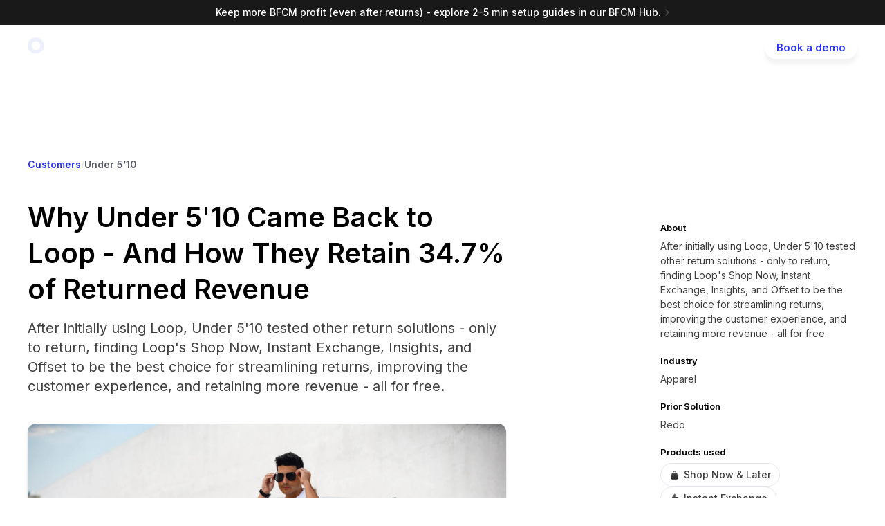

--- FILE ---
content_type: text/html; charset=utf-8
request_url: https://www.loopreturns.com/case-studies/case-study-loop-under-510/
body_size: 59116
content:
<!DOCTYPE html><html lang="en" class="__variable_f367f3 __variable_4d337d __variable_79a501"><head><meta charSet="utf-8"/><meta name="viewport" content="width=device-width, initial-scale=1"/><link rel="preload" href="/_next/static/media/053e140021d4ba57-s.p.woff2" as="font" crossorigin="" type="font/woff2"/><link rel="preload" href="/_next/static/media/285d5d704d51aaf2-s.p.woff2" as="font" crossorigin="" type="font/woff2"/><link rel="preload" href="/_next/static/media/2a1abd38b9ba89e5-s.p.woff2" as="font" crossorigin="" type="font/woff2"/><link rel="preload" href="/_next/static/media/3206f7d0e0fa8997-s.p.woff2" as="font" crossorigin="" type="font/woff2"/><link rel="preload" href="/_next/static/media/e4af272ccee01ff0-s.p.woff2" as="font" crossorigin="" type="font/woff2"/><link rel="preload" href="/_next/static/media/e683a8f02f3f9c64-s.p.woff2" as="font" crossorigin="" type="font/woff2"/><link rel="stylesheet" href="/_next/static/css/d77b76067b8824b6.css" data-precedence="next"/><link rel="stylesheet" href="/_next/static/css/aec5a5eba400fc27.css" data-precedence="next"/><link rel="preload" as="script" fetchPriority="low" href="/_next/static/chunks/webpack-fe7d274dfef10a7c.js"/><script src="/_next/static/chunks/4bd1b696-182b6b13bdad92e3.js" async=""></script><script src="/_next/static/chunks/1255-fa9a75af7d1a7fc6.js" async=""></script><script src="/_next/static/chunks/main-app-b7ac91ae224968d9.js" async=""></script><script src="/_next/static/chunks/2619-04bc32f026a0d946.js" async=""></script><script src="/_next/static/chunks/1356-c19671838e64b5d3.js" async=""></script><script src="/_next/static/chunks/4909-f5e5a2b9645891bd.js" async=""></script><script src="/_next/static/chunks/7449-7a7d8ba27033d322.js" async=""></script><script src="/_next/static/chunks/455-43230b7e1665b259.js" async=""></script><script src="/_next/static/chunks/9781-90bb322cbe157b62.js" async=""></script><script src="/_next/static/chunks/4600-77a6aeb84354c840.js" async=""></script><script src="/_next/static/chunks/7548-4fb7b0bb2bae332d.js" async=""></script><script src="/_next/static/chunks/4127-35d78e9d1074522e.js" async=""></script><script src="/_next/static/chunks/712-c5c775e91407a90a.js" async=""></script><script src="/_next/static/chunks/1537-c9a240da9d2f0c55.js" async=""></script><script src="/_next/static/chunks/1525-01edf1f2500595d3.js" async=""></script><script src="/_next/static/chunks/4930-247ab16ec0aa466c.js" async=""></script><script src="/_next/static/chunks/8565-42d3d1efb0a8e86c.js" async=""></script><script src="/_next/static/chunks/app/(global)/(site)/(white-menu-layout)/layout-f2a419448a3f8096.js" async=""></script><script src="/_next/static/chunks/app/(global)/layout-04df9e5e061cb86f.js" async=""></script><script src="/_next/static/chunks/app/(global)/(site)/layout-f22cf48a61e0338a.js" async=""></script><script src="/_next/static/chunks/app/(global)/not-found-2d5911cce25b6b4f.js" async=""></script><script src="/_next/static/chunks/6122-9594a6fd2f96df85.js" async=""></script><script src="/_next/static/chunks/9462-22dbebe1f5fcd1e7.js" async=""></script><script src="/_next/static/chunks/6829-b6a4a8064ef6abc0.js" async=""></script><script src="/_next/static/chunks/app/(global)/(site)/(white-menu-layout)/case-studies/%5Bslug%5D/page-02e78cc0d594e2e0.js" async=""></script><link rel="preload" href="https://cmp.osano.com/AzZXFfTaCNrVFG0EM/bd5d2048-8ba9-41b6-b787-1df679243839/osano.js" as="script"/><link rel="preload" href="https://fce3ae0034736fb2f8d94c846392c61c.cdn.bubble.io/d348/f1746548038648x738364250203605900/tracking.js" as="script"/><link rel="preload" href="https://www.googletagmanager.com/gtm.js?id=GTM-57Q7H254" as="script"/><link rel="preload" href="https://js.hsforms.net/forms/v2.js" as="script"/><meta name="next-size-adjust" content=""/><link rel="icon" href="/favicon/favicon.ico"/><link rel="apple-touch-icon" sizes="57x57" href="/favicon/apple-icon-57x57.png"/><link rel="apple-touch-icon" sizes="60x60" href="/favicon/apple-icon-60x60.png"/><link rel="apple-touch-icon" sizes="72x72" href="/favicon/apple-icon-72x72.png"/><link rel="apple-touch-icon" sizes="76x76" href="/favicon/apple-icon-76x76.png"/><link rel="apple-touch-icon" sizes="114x114" href="/favicon/apple-icon-114x114.png"/><link rel="apple-touch-icon" sizes="120x120" href="/favicon/apple-icon-120x120.png"/><link rel="apple-touch-icon" sizes="144x144" href="/favicon/apple-icon-144x144.png"/><link rel="apple-touch-icon" sizes="152x152" href="/favicon/apple-icon-152x152.png"/><link rel="apple-touch-icon" sizes="180x180" href="/favicon/apple-icon-180x180.png"/><link rel="icon" type="image/png" sizes="192x192" href="/favicon/android-icon-192x192.png"/><link rel="icon" type="image/png" sizes="32x32" href="/favicon/favicon-32x32.png"/><link rel="icon" type="image/png" sizes="96x96" href="/favicon/favicon-96x96.png"/><link rel="icon" type="image/png" sizes="16x16" href="/favicon/favicon-16x16.png"/><meta name="msapplication-TileColor" content="#08080b"/><meta name="msapplication-TileImage" content="/favicon/ms-icon-144x144.png"/><meta name="theme-color" content="#FFFFFF"/><title>Why Under 5&#x27;10 Came Back to Loop - And How They Retain 34.7% of Returned Revenue</title><meta name="description" content="By partnering with Loop, the men&#x27;s apparel brand Under 5&#x27;10 offers free returns and exchanges to their customers."/><meta name="robots" content="index, follow"/><link rel="canonical" href="https://loopreturns.com/case-studies/case-study-loop-under-510/"/><meta property="og:title" content="Why Under 5&#x27;10 Came Back to Loop - And How They Retain 34.7% of Returned Revenue"/><meta property="og:description" content="By partnering with Loop, the men&#x27;s apparel brand Under 5&#x27;10 offers free returns and exchanges to their customers."/><meta property="og:image" content="https://cdn.sanity.io/images/t78kdlc0/production/6642152233161f2a69e7836fd8abd7cd5af66527-1707x2560.jpg?w=1200&amp;h=630&amp;auto=format&amp;q=70"/><meta property="og:image:width" content="1200"/><meta property="og:image:height" content="630"/><meta name="twitter:card" content="summary_large_image"/><meta name="twitter:title" content="Why Under 5&#x27;10 Came Back to Loop - And How They Retain 34.7% of Returned Revenue"/><meta name="twitter:description" content="By partnering with Loop, the men&#x27;s apparel brand Under 5&#x27;10 offers free returns and exchanges to their customers."/><meta name="twitter:image" content="https://cdn.sanity.io/images/t78kdlc0/production/6642152233161f2a69e7836fd8abd7cd5af66527-1707x2560.jpg?w=1200&amp;h=630&amp;auto=format&amp;q=70"/><meta name="twitter:image:width" content="1200"/><meta name="twitter:image:height" content="630"/><script>(function(h,o,t,j,a,r){h.hj=h.hj||function(){(h.hj.q=h.hj.q||[]).push(arguments)};h._hjSettings={hjid:5015163,hjsv:6};a=o.getElementsByTagName('head')[0];r=o.createElement('script');r.async=1;r.src=t+h._hjSettings.hjid+j+h._hjSettings.hjsv;a.appendChild(r);})(window,document,'https://static.hotjar.com/c/hotjar-','.js?sv=');</script><script src="/_next/static/chunks/polyfills-42372ed130431b0a.js" noModule=""></script></head><body id="top" class="group/body"><div hidden=""><!--$--><!--/$--></div><!--$!--><template data-dgst="BAILOUT_TO_CLIENT_SIDE_RENDERING"></template><!--/$--><!--$!--><template data-dgst="BAILOUT_TO_CLIENT_SIDE_RENDERING"></template><!--/$--><div class="w-full"><!--$!--><template data-dgst="BAILOUT_TO_CLIENT_SIDE_RENDERING"></template><!--/$--></div><div class="sticky left-0 right-0 z-[100] h-16 top-0"><nav aria-label="Main" data-orientation="horizontal" dir="ltr" class="absolute w-full overflow-hidden transition-all duration-300"><div class="border-b border-transparent transition-all duration-300 will-change-[border-color,background-color]"><div class="container relative dynamic-color dark z-[60] flex h-16 w-full justify-between text-white dark:text-black"><div class="flex h-full items-center"><a class="mr-5 -translate-y-0.5 transition-all duration-300 will-change-[opacity] hover:opacity-70" aria-label="navigate to home" href="/"><svg width="76" height="24" viewBox="0 0 76 24" xmlns="http://www.w3.org/2000/svg" class="fill-[#ffffff] stroke-[#ECF0FD] dark:fill-[#1A1A1A] dark:stroke-[#1A1A1A]"><g id="logo-loop"><path d="M20.808 11.8154C20.808 16.7815 16.7822 20.8073 11.8161 20.8073C6.85002 20.8073 2.82422 16.7815 2.82422 11.8154C2.82422 6.84928 6.85002 2.82349 11.8161 2.82349C16.7822 2.82349 20.808 6.84928 20.808 11.8154Z" stroke="parent" fill="none" stroke-width="5.15612"></path><path d="M31.1406 19.6624H34.7532V4.96021H31.1406V19.6624ZM42.1384 19.9985C46.591 19.9985 48.1663 17.2261 48.1663 14.4117C48.1663 11.5972 46.591 8.82481 42.1384 8.82481C37.6857 8.82481 36.1315 11.5972 36.1315 14.4117C36.1315 17.247 37.6857 19.9985 42.1384 19.9985ZM39.7441 14.4117C39.7441 12.3113 40.4161 11.6392 42.1384 11.6392C43.8607 11.6392 44.5328 12.3113 44.5328 14.4117C44.5328 16.5119 43.8607 17.1841 42.1384 17.1841C40.4161 17.1841 39.7441 16.5119 39.7441 14.4117ZM55.0759 19.9985C59.5285 19.9985 61.1038 17.2261 61.1038 14.4117C61.1038 11.5972 59.5285 8.82481 55.0759 8.82481C50.6232 8.82481 49.069 11.5972 49.069 14.4117C49.069 17.247 50.6232 19.9985 55.0759 19.9985ZM52.6815 14.4117C52.6815 12.3113 53.3536 11.6392 55.0759 11.6392C56.7981 11.6392 57.4702 12.3113 57.4702 14.4117C57.4702 16.5119 56.7981 17.1841 55.0759 17.1841C53.3536 17.1841 52.6815 16.5119 52.6815 14.4117ZM69.6926 8.82481C67.9074 8.82481 66.7102 9.47591 65.996 10.5891V9.16088H62.3835V23.8631H65.996V18.1922C66.7102 19.3264 67.9074 19.9985 69.6926 19.9985C73.137 19.9985 74.5022 17.3521 74.5022 14.4326C74.5022 11.4082 73.137 8.82481 69.6926 8.82481ZM68.4744 17.1841C66.6261 17.1841 65.996 16.2809 65.996 14.4117C65.996 12.5423 66.6261 11.6392 68.4744 11.6392C70.2597 11.6392 70.8895 12.4583 70.8895 14.4117C70.8895 16.3649 70.2597 17.1841 68.4744 17.1841Z" fill="parent" stroke="none"></path></g></svg></a><div style="position:relative"><ul data-orientation="horizontal" class="hidden h-full lg:flex" dir="ltr"><li class="relative h-16"><a id="radix-_R_56br5ubivb_-trigger-b05d2622ae4c" data-state="closed" aria-expanded="false" aria-controls="radix-_R_56br5ubivb_-content-b05d2622ae4c" class="group inline-flex h-full w-max text-md font-semibold text-white/90 transition-opacity duration-300 will-change-[opacity] hover:opacity-70 focus:outline-none disabled:pointer-events-none disabled:opacity-50 dark:text-black relative items-center px-5 leading-6" data-radix-collection-item="" href="/returns/"><div class="flex items-center"><span>Returns</span></div></a></li><li class="relative h-16"><a id="radix-_R_56br5ubivb_-trigger-fd2ca5ed9165" data-state="closed" aria-expanded="false" aria-controls="radix-_R_56br5ubivb_-content-fd2ca5ed9165" class="group inline-flex h-full w-max text-md font-semibold text-white/90 transition-opacity duration-300 will-change-[opacity] hover:opacity-70 focus:outline-none disabled:pointer-events-none disabled:opacity-50 dark:text-black relative items-center px-5 leading-6" data-radix-collection-item="" href="/tracking/"><div class="flex items-center"><span>Tracking</span></div></a></li><li class="relative h-16"><a id="radix-_R_56br5ubivb_-trigger-4c7e04afed29" data-state="closed" aria-expanded="false" aria-controls="radix-_R_56br5ubivb_-content-4c7e04afed29" class="group inline-flex h-full w-max text-md font-semibold text-white/90 transition-opacity duration-300 will-change-[opacity] hover:opacity-70 focus:outline-none disabled:pointer-events-none disabled:opacity-50 dark:text-black relative items-center px-5 leading-6" data-radix-collection-item="" href="/resources/"><div class="flex items-center"><span>Resources</span></div></a></li><li class="relative h-16"><a id="radix-_R_56br5ubivb_-trigger-c213d12d95ad" data-state="closed" aria-expanded="false" aria-controls="radix-_R_56br5ubivb_-content-c213d12d95ad" class="group inline-flex h-full w-max text-md font-semibold text-white/90 transition-opacity duration-300 will-change-[opacity] hover:opacity-70 focus:outline-none disabled:pointer-events-none disabled:opacity-50 dark:text-black relative items-center px-5 leading-6" data-radix-collection-item="" href="/partners/"><div class="flex items-center"><span>Partners</span></div></a></li><li class="relative h-16"><a class="inline-flex h-16 items-center px-5 text-md font-semibold leading-6 text-white/90 transition-opacity duration-300 will-change-[opacity] hover:opacity-70 dark:text-black" data-radix-collection-item="" href="/pricing/">Pricing</a></li></ul></div></div><div class="flex items-center text-md font-semibold"><a class="ml-2 hidden whitespace-nowrap leading-6 text-white/90 transition-opacity duration-300 hover:opacity-70 dark:text-black md:inline-flex" href="https://admin.loopreturns.com/">Sign in</a><a class="whitespace-nowrap duration-300 hover:opacity-70 md:inline-flex ml-6 flex items-center rounded-full border border-white/10 bg-white px-4 py-2 text-md leading-none text-corporateBlue shadow-[0px_-1px_1px_0px_rgba(255,255,255,0.10)inset,0px_1px_1px_0px_rgba(255,255,255,0.25)inset,0px_8px_6px_0px_rgba(0,0,0,0.05)] backdrop-blur-md transition-all will-change-auto dark:border dark:border-black/10 dark:bg-corporateBlue dark:text-white dark:shadow-none dark:hover:bg-[#5158FF]" href="/book-a-demo-today/">Book a demo</a><button aria-label="Open mobile menu" class="-mr-3 flex justify-end p-3 text-white dark:text-black lg:hidden"><svg width="14" height="14" viewBox="0 0 14 14" fill="none" class="w-[17px]" xmlns="http://www.w3.org/2000/svg"><path d="M1 2.5H13" stroke="currentColor" stroke-width="1.5" stroke-linecap="round"></path><path d="M1 11.5H13" stroke="currentColor" stroke-width="1.5" stroke-linecap="round"></path></svg></button></div></div></div><div class="flex w-screen perspective-[2000px]"></div></nav></div><div data-open="false" style="--banner-height:2.25rem;--max-h:undefinedpx" class="group fixed inset-0 z-50 bg-black/80 backdrop-blur-2xl transition-all duration-500 will-change-[opacity] data-[open=false]:pointer-events-none data-[open=true]:pointer-events-auto data-[open=false]:opacity-0 data-[open=true]:opacity-100"><div class="mt-[calc(5rem+var(--banner-height))] h-[calc(100%-calc(5rem+var(--banner-height)))] overflow-y-auto border-t border-white/10 pb-4 transition-all duration-500 will-change-transform scrollbar-hide group-data-[open=false]:-translate-y-10 group-data-[open=true]:translate-y-0"><div class="border-b border-white/10 px-6"><a href="/returns/"><div class="flex h-14 items-center"><p class="text-[17px] font-semibold leading-6 text-white">Returns</p></div></a><div class="pl-2.5"><div class="group" data-active="false"><button class="flex min-h-[50px] w-full items-center justify-between py-2"><h3 class="text-left text-md font-medium text-white/80 transition-opacity will-change-[opacity] hover:opacity-60">Retain more revenue</h3><span class="mt-2 self-start"><svg height="24" width="24" class="rotate-180 transition-all will-change-transform group-data-[active=true]:rotate-0"><use href="/images/hero.svg#mobile-chevron"></use></svg></span></button><div style="--max-h:undefinedpx" class="h-full max-h-0 overflow-hidden transition-all duration-300 will-change-transform group-data-[active=true]:max-h-[--max-h]"><div class="pb-6 pt-2"><a href="/returns/"><div class="mb-6 flex items-start space-x-3"><div class="group flex h-8 w-8 items-center justify-center rounded-lg bg-white/10 md:bg-white"><div class="min-h-[20px] min-w-[20px] bg-[linear-gradient(180deg,#FFFFFF_0%,#FFFFFF_100%)] transition-all will-change-auto [mask-image:var(--mask)] [mask-position:center] [mask-repeat:no-repeat] [mask-size:contain]" style="--mask:url(https://cdn.sanity.io/images/t78kdlc0/production/608c1061fb3474275e9d2c4cff8a030868fa8ed3-20x20.svg)"></div></div><div class="flex flex-col"><p class="truncate text-sm font-semibold text-white/80">Returns</p><p class="truncate text-2sm font-medium text-white/50">Profitable returns</p></div></div></a><a href="/returns/exchanges/"><div class="mb-6 flex items-start space-x-3"><div class="group flex h-8 w-8 items-center justify-center rounded-lg bg-white/10 md:bg-white"><div class="min-h-[20px] min-w-[20px] bg-[linear-gradient(180deg,#FFFFFF_0%,#FFFFFF_100%)] transition-all will-change-auto [mask-image:var(--mask)] [mask-position:center] [mask-repeat:no-repeat] [mask-size:contain]" style="--mask:url(https://cdn.sanity.io/images/t78kdlc0/production/45e5939b98d9613c05f1de9e7529e5031d84e24c-20x20.svg)"></div></div><div class="flex flex-col"><p class="truncate text-sm font-semibold text-white/80">Exchanges</p><p class="truncate text-2sm font-medium text-white/50">Turn refunds into exchanges</p></div></div></a><a href="/returns/instant-exchanges/"><div class="mb-6 flex items-start space-x-3"><div class="group flex h-8 w-8 items-center justify-center rounded-lg bg-white/10 md:bg-white"><div class="min-h-[20px] min-w-[20px] bg-[linear-gradient(180deg,#FFFFFF_0%,#FFFFFF_100%)] transition-all will-change-auto [mask-image:var(--mask)] [mask-position:center] [mask-repeat:no-repeat] [mask-size:contain]" style="--mask:url(https://cdn.sanity.io/images/t78kdlc0/production/840ffb48cefe624daca0cbacfc5bb008f77a29cb-20x20.svg)"></div></div><div class="flex flex-col"><p class="truncate text-sm font-semibold text-white/80">Instant Exchanges</p><p class="truncate text-2sm font-medium text-white/50">Instant exchanges risk-free</p></div></div></a><a href="/returns/warranties/"><div class="mb-6 flex items-start space-x-3"><div class="group flex h-8 w-8 items-center justify-center rounded-lg bg-white/10 md:bg-white"><div class="min-h-[20px] min-w-[20px] bg-[linear-gradient(180deg,#FFFFFF_0%,#FFFFFF_100%)] transition-all will-change-auto [mask-image:var(--mask)] [mask-position:center] [mask-repeat:no-repeat] [mask-size:contain]" style="--mask:url(https://cdn.sanity.io/images/t78kdlc0/production/3ffc151f5cbaa3317c1496c5bfaa3c735550e542-28x28.svg)"></div></div><div class="flex flex-col"><p class="truncate text-sm font-semibold text-white/80">Warranties</p><p class="truncate text-2sm font-medium text-white/50">Streamline your warranty claims</p></div></div></a><a href="/returns/shop-now-shop-later/"><div class="mb-6 flex items-start space-x-3"><div class="group flex h-8 w-8 items-center justify-center rounded-lg bg-white/10 md:bg-white"><div class="min-h-[20px] min-w-[20px] bg-[linear-gradient(180deg,#FFFFFF_0%,#FFFFFF_100%)] transition-all will-change-auto [mask-image:var(--mask)] [mask-position:center] [mask-repeat:no-repeat] [mask-size:contain]" style="--mask:url(https://cdn.sanity.io/images/t78kdlc0/production/67d0ddbcf4a79ad7761d377f29d4ba337ac95488-20x20.svg)"></div></div><div class="flex flex-col"><p class="truncate text-sm font-semibold text-white/80">Shop Now &amp; Later</p><p class="truncate text-2sm font-medium text-white/50">Turn exchange into shopping</p></div></div></a><a href="/returns/point-of-sale/"><div class="flex items-start space-x-3 mb-0"><div class="group flex h-8 w-8 items-center justify-center rounded-lg bg-white/10 md:bg-white"><div class="min-h-[20px] min-w-[20px] bg-[linear-gradient(180deg,#FFFFFF_0%,#FFFFFF_100%)] transition-all will-change-auto [mask-image:var(--mask)] [mask-position:center] [mask-repeat:no-repeat] [mask-size:contain]" style="--mask:url(https://cdn.sanity.io/images/t78kdlc0/production/45dba3da65d25fac18e155dd623cee5a1052c1ab-20x20.svg)"></div></div><div class="flex flex-col"><p class="truncate text-sm font-semibold text-white/80">Point of sale</p><p class="truncate text-2sm font-medium text-white/50">Offline returns and exchanges</p></div></div></a></div></div></div><div class="group" data-active="false"><button class="flex min-h-[50px] w-full items-center justify-between py-2"><h3 class="text-left text-md font-medium text-white/80 transition-opacity will-change-[opacity] hover:opacity-60">Prevent fraud &amp; optimize costs</h3><span class="mt-2 self-start"><svg height="24" width="24" class="rotate-180 transition-all will-change-transform group-data-[active=true]:rotate-0"><use href="/images/hero.svg#mobile-chevron"></use></svg></span></button><div style="--max-h:undefinedpx" class="h-full max-h-0 overflow-hidden transition-all duration-300 will-change-transform group-data-[active=true]:max-h-[--max-h]"><div class="pb-6 pt-2"><a href="/returns/workflows/"><div class="mb-6 flex items-start space-x-3"><div class="group flex h-8 w-8 items-center justify-center rounded-lg bg-white/10 md:bg-white"><div class="min-h-[20px] min-w-[20px] bg-[linear-gradient(180deg,#FFFFFF_0%,#FFFFFF_100%)] transition-all will-change-auto [mask-image:var(--mask)] [mask-position:center] [mask-repeat:no-repeat] [mask-size:contain]" style="--mask:url(https://cdn.sanity.io/images/t78kdlc0/production/b8c683c9a3e67d3eac2733aa649baad00bf430e9-20x20.svg)"></div></div><div class="flex flex-col"><p class="truncate text-sm font-semibold text-white/80">Workflows</p><p class="truncate text-2sm font-medium text-white/50">Customize your return policy</p></div></div></a><a href="/returns/automated-fraud-risk-detection/"><div class="mb-6 flex items-start space-x-3"><div class="group flex h-8 w-8 items-center justify-center rounded-lg bg-white/10 md:bg-white"><div class="min-h-[20px] min-w-[20px] bg-[linear-gradient(180deg,#FFFFFF_0%,#FFFFFF_100%)] transition-all will-change-auto [mask-image:var(--mask)] [mask-position:center] [mask-repeat:no-repeat] [mask-size:contain]" style="--mask:url(https://cdn.sanity.io/images/t78kdlc0/production/15693f4123636e6a3de5b04dc11138ba4cbad3cc-20x20.svg)"></div></div><div class="flex flex-col"><p class="truncate text-sm font-semibold text-white/80">Fraud and abuse</p><p class="truncate text-2sm font-medium text-white/50">Smart fraud detection</p></div></div></a><a href="/returns/checkout-plus/"><div class="mb-6 flex items-start space-x-3"><div class="group flex h-8 w-8 items-center justify-center rounded-lg bg-white/10 md:bg-white"><div class="min-h-[20px] min-w-[20px] bg-[linear-gradient(180deg,#FFFFFF_0%,#FFFFFF_100%)] transition-all will-change-auto [mask-image:var(--mask)] [mask-position:center] [mask-repeat:no-repeat] [mask-size:contain]" style="--mask:url(https://cdn.sanity.io/images/t78kdlc0/production/c415810389993ef937c82fb70778dcdf208fccd7-20x20.svg)"></div></div><div class="flex flex-col"><p class="truncate text-sm font-semibold text-white/80">Checkout+</p><p class="truncate text-2sm font-medium text-white/50">Cover your return costs</p></div></div></a><a href="/returns/logistics/"><div class="flex items-start space-x-3 mb-0"><div class="group flex h-8 w-8 items-center justify-center rounded-lg bg-white/10 md:bg-white"><div class="min-h-[20px] min-w-[20px] bg-[linear-gradient(180deg,#FFFFFF_0%,#FFFFFF_100%)] transition-all will-change-auto [mask-image:var(--mask)] [mask-position:center] [mask-repeat:no-repeat] [mask-size:contain]" style="--mask:url(https://cdn.sanity.io/images/t78kdlc0/production/7ecb6fa6adc08a9708796c30e8aa220ac351e6cc-20x20.svg)"></div></div><div class="flex flex-col"><p class="truncate text-sm font-semibold text-white/80">Logistics</p><p class="truncate text-2sm font-medium text-white/50">Save on shipping costs</p></div></div></a></div></div></div><div class="group" data-active="false"><button class="flex min-h-[50px] w-full items-center justify-between py-2"><h3 class="text-left text-md font-medium text-white/80 transition-opacity will-change-[opacity] hover:opacity-60">Drive customer loyalty</h3><span class="mt-2 self-start"><svg height="24" width="24" class="rotate-180 transition-all will-change-transform group-data-[active=true]:rotate-0"><use href="/images/hero.svg#mobile-chevron"></use></svg></span></button><div style="--max-h:undefinedpx" class="h-full max-h-0 overflow-hidden transition-all duration-300 will-change-transform group-data-[active=true]:max-h-[--max-h]"><div class="pb-6 pt-2"><a href="/tracking/"><div class="mb-6 flex items-start space-x-3"><div class="group flex h-8 w-8 items-center justify-center rounded-lg bg-white/10 md:bg-white"><div class="min-h-[20px] min-w-[20px] bg-[linear-gradient(180deg,#FFFFFF_0%,#FFFFFF_100%)] transition-all will-change-auto [mask-image:var(--mask)] [mask-position:center] [mask-repeat:no-repeat] [mask-size:contain]" style="--mask:url(https://cdn.sanity.io/images/t78kdlc0/production/d7c0a511f608a4bd42fe7d97e215520bfda85e27-20x20.svg)"></div></div><div class="flex flex-col"><p class="truncate text-sm font-semibold text-white/80">Tracking</p><p class="truncate text-2sm font-medium text-white/50">Track order status</p></div></div></a><a href="/returns/insights/"><div class="flex items-start space-x-3 mb-0"><div class="group flex h-8 w-8 items-center justify-center rounded-lg bg-white/10 md:bg-white"><div class="min-h-[20px] min-w-[20px] bg-[linear-gradient(180deg,#FFFFFF_0%,#FFFFFF_100%)] transition-all will-change-auto [mask-image:var(--mask)] [mask-position:center] [mask-repeat:no-repeat] [mask-size:contain]" style="--mask:url(https://cdn.sanity.io/images/t78kdlc0/production/924c3257ecdfdcbe731b6d17f325f4a8619211c8-20x20.svg)"></div></div><div class="flex flex-col"><p class="truncate text-sm font-semibold text-white/80">Analytics</p><p class="truncate text-2sm font-medium text-white/50">Unlock actionable data</p></div></div></a></div></div></div></div></div><div class="border-b border-white/10 px-6"><a href="/tracking/"><div class="flex h-14 items-center"><p class="text-[17px] font-semibold leading-6 text-white">Tracking</p></div></a><div class="pl-2.5"><div class="group" data-active="false"><button class="flex min-h-[50px] w-full items-center justify-between py-2"><h3 class="text-left text-md font-medium text-white/80 transition-opacity will-change-[opacity] hover:opacity-60">Improve customer experience</h3><span class="mt-2 self-start"><svg height="24" width="24" class="rotate-180 transition-all will-change-transform group-data-[active=true]:rotate-0"><use href="/images/hero.svg#mobile-chevron"></use></svg></span></button><div style="--max-h:undefinedpx" class="h-full max-h-0 overflow-hidden transition-all duration-300 will-change-transform group-data-[active=true]:max-h-[--max-h]"><div class="pb-6 pt-2"><a href="/tracking/"><div class="mb-6 flex items-start space-x-3"><div class="group flex h-8 w-8 items-center justify-center rounded-lg bg-white/10 md:bg-white"><div class="min-h-[20px] min-w-[20px] bg-[linear-gradient(180deg,#FFFFFF_0%,#FFFFFF_100%)] transition-all will-change-auto [mask-image:var(--mask)] [mask-position:center] [mask-repeat:no-repeat] [mask-size:contain]" style="--mask:url(https://cdn.sanity.io/images/t78kdlc0/production/c10033aa219f660595647407231c0ea080ad7619-20x20.svg)"></div></div><div class="flex flex-col"><p class="truncate text-sm font-semibold text-white/80">Tracking</p><p class="truncate text-2sm font-medium text-white/50">Track order status</p></div></div></a><a href="/delivery-promise/"><div class="flex items-start space-x-3 mb-0"><div class="group flex h-8 w-8 items-center justify-center rounded-lg bg-white/10 md:bg-white"><div class="min-h-[20px] min-w-[20px] bg-[linear-gradient(180deg,#FFFFFF_0%,#FFFFFF_100%)] transition-all will-change-auto [mask-image:var(--mask)] [mask-position:center] [mask-repeat:no-repeat] [mask-size:contain]" style="--mask:url(https://cdn.sanity.io/images/t78kdlc0/production/7b509d60c2c49e137460c91016c1d588402ff45c-28x28.svg)"></div></div><div class="flex flex-col"><p class="truncate text-sm font-semibold text-white/80">Delivery Promise</p><p class="truncate text-2sm font-medium text-white/50">Delivery estimates</p></div></div></a></div></div></div></div></div><div class="border-b border-white/10 px-6"><a href="/resources/"><div class="flex h-14 items-center"><p class="text-[17px] font-semibold leading-6 text-white">Resources</p></div></a><div class="pl-2.5"><div class="group" data-active="false"><button class="flex min-h-[50px] w-full items-center justify-between py-2"><h3 class="text-left text-md font-medium text-white/80 transition-opacity will-change-[opacity] hover:opacity-60">Top resources</h3><span class="mt-2 self-start"><svg height="24" width="24" class="rotate-180 transition-all will-change-transform group-data-[active=true]:rotate-0"><use href="/images/hero.svg#mobile-chevron"></use></svg></span></button><div style="--max-h:undefinedpx" class="h-full max-h-0 overflow-hidden transition-all duration-300 will-change-transform group-data-[active=true]:max-h-[--max-h]"><div class="pb-6 pt-2"><a href="/blog/"><div class="mb-6 flex items-start space-x-3"><div class="group flex h-8 w-8 items-center justify-center rounded-lg bg-white/10 md:bg-white"><div class="min-h-[20px] min-w-[20px] bg-[linear-gradient(180deg,#FFFFFF_0%,#FFFFFF_100%)] transition-all will-change-auto [mask-image:var(--mask)] [mask-position:center] [mask-repeat:no-repeat] [mask-size:contain]" style="--mask:url(https://cdn.sanity.io/images/t78kdlc0/production/02a66ce4f9836a80292268d0e0575039719ef5cc-20x20.svg)"></div></div><div class="flex flex-col"><p class="truncate text-sm font-semibold text-white/80">Blog</p><p class="truncate text-2sm font-medium text-white/50">Latest posts and insights</p></div></div></a><a href="/case-studies/"><div class="mb-6 flex items-start space-x-3"><div class="group flex h-8 w-8 items-center justify-center rounded-lg bg-white/10 md:bg-white"><div class="min-h-[20px] min-w-[20px] bg-[linear-gradient(180deg,#FFFFFF_0%,#FFFFFF_100%)] transition-all will-change-auto [mask-image:var(--mask)] [mask-position:center] [mask-repeat:no-repeat] [mask-size:contain]" style="--mask:url(https://cdn.sanity.io/images/t78kdlc0/production/0b182cb01e267006c861e8fe9b26e5aa1182c1b3-20x20.svg)"></div></div><div class="flex flex-col"><p class="truncate text-sm font-semibold text-white/80">Customers</p><p class="truncate text-2sm font-medium text-white/50">Featured case studies</p></div></div></a><a href="/loop-intelligence/"><div class="mb-6 flex items-start space-x-3"><div class="group flex h-8 w-8 items-center justify-center rounded-lg bg-white/10 md:bg-white"><div class="min-h-[20px] min-w-[20px] bg-[linear-gradient(180deg,#FFFFFF_0%,#FFFFFF_100%)] transition-all will-change-auto [mask-image:var(--mask)] [mask-position:center] [mask-repeat:no-repeat] [mask-size:contain]" style="--mask:url(https://cdn.sanity.io/images/t78kdlc0/production/980fe151cb999b3ee226be7f78a2d8cc069037d6-20x20.svg)"></div></div><div class="flex flex-col"><p class="truncate text-sm font-semibold text-white/80">Loop Intelligence (NEW!)</p><p class="truncate text-2sm font-medium text-white/50">AI built for ecommerce</p></div></div></a><a href="/in-the-news/"><div class="mb-6 flex items-start space-x-3"><div class="group flex h-8 w-8 items-center justify-center rounded-lg bg-white/10 md:bg-white"><div class="min-h-[20px] min-w-[20px] bg-[linear-gradient(180deg,#FFFFFF_0%,#FFFFFF_100%)] transition-all will-change-auto [mask-image:var(--mask)] [mask-position:center] [mask-repeat:no-repeat] [mask-size:contain]" style="--mask:url(https://cdn.sanity.io/images/t78kdlc0/production/db65ef45e336f3442de4512b464aca665db5f2ce-20x20.svg)"></div></div><div class="flex flex-col"><p class="truncate text-sm font-semibold text-white/80">In the News</p><p class="truncate text-2sm font-medium text-white/50">Read the latest news</p></div></div></a><a href="/compare/"><div class="mb-6 flex items-start space-x-3"><div class="group flex h-8 w-8 items-center justify-center rounded-lg bg-white/10 md:bg-white"><div class="min-h-[20px] min-w-[20px] bg-[linear-gradient(180deg,#FFFFFF_0%,#FFFFFF_100%)] transition-all will-change-auto [mask-image:var(--mask)] [mask-position:center] [mask-repeat:no-repeat] [mask-size:contain]" style="--mask:url(https://cdn.sanity.io/images/t78kdlc0/production/f9e06898b553bff0bc9998868f17db8fbfbeb299-24x24.svg)"></div></div><div class="flex flex-col"><p class="truncate text-sm font-semibold text-white/80">Compare</p><p class="truncate text-2sm font-medium text-white/50">How Loop is better</p></div></div></a><a href="/how-loop-works/"><div class="mb-6 flex items-start space-x-3"><div class="group flex h-8 w-8 items-center justify-center rounded-lg bg-white/10 md:bg-white"><div class="min-h-[20px] min-w-[20px] bg-[linear-gradient(180deg,#FFFFFF_0%,#FFFFFF_100%)] transition-all will-change-auto [mask-image:var(--mask)] [mask-position:center] [mask-repeat:no-repeat] [mask-size:contain]" style="--mask:url(https://cdn.sanity.io/images/t78kdlc0/production/ce29262bbb8ee2a7f897317ea92e37147bb42c07-15x18.svg)"></div></div><div class="flex flex-col"><p class="truncate text-sm font-semibold text-white/80">How Loop works</p><p class="truncate text-2sm font-medium text-white/50">Try the Loop experience</p></div></div></a><a href="https://www.loopreturns.com/swipe-file/"><div class="mb-6 flex items-start space-x-3"><div class="group flex h-8 w-8 items-center justify-center rounded-lg bg-white/10 md:bg-white"><div class="min-h-[20px] min-w-[20px] bg-[linear-gradient(180deg,#FFFFFF_0%,#FFFFFF_100%)] transition-all will-change-auto [mask-image:var(--mask)] [mask-position:center] [mask-repeat:no-repeat] [mask-size:contain]" style="--mask:url(https://cdn.sanity.io/images/t78kdlc0/production/9d4d1642fe239743ae95cd55dd12fde035eabfb4-24x24.svg)"></div></div><div class="flex flex-col"><p class="truncate text-sm font-semibold text-white/80">Swipe files</p><p class="truncate text-2sm font-medium text-white/50">Get inspiration from brands like you</p></div></div></a><a href="/shopify/"><div class="flex items-start space-x-3 mb-0"><div class="group flex h-8 w-8 items-center justify-center rounded-lg bg-white/10 md:bg-white"><div class="min-h-[20px] min-w-[20px] bg-[linear-gradient(180deg,#FFFFFF_0%,#FFFFFF_100%)] transition-all will-change-auto [mask-image:var(--mask)] [mask-position:center] [mask-repeat:no-repeat] [mask-size:contain]" style="--mask:url(https://cdn.sanity.io/images/t78kdlc0/production/bfce743b7f56c353b52f84db38ffed9aab3a386f-320x320.svg)"></div></div><div class="flex flex-col"><p class="truncate text-sm font-semibold text-white/80">Loop for Shopify</p><p class="truncate text-2sm font-medium text-white/50">Explore the power of Loop x Shopify</p></div></div></a></div></div></div><div class="group" data-active="false"><button class="flex min-h-[50px] w-full items-center justify-between py-2"><h3 class="text-left text-md font-medium text-white/80 transition-opacity will-change-[opacity] hover:opacity-60">By market</h3><span class="mt-2 self-start"><svg height="24" width="24" class="rotate-180 transition-all will-change-transform group-data-[active=true]:rotate-0"><use href="/images/hero.svg#mobile-chevron"></use></svg></span></button><div style="--max-h:undefinedpx" class="h-full max-h-0 overflow-hidden transition-all duration-300 will-change-transform group-data-[active=true]:max-h-[--max-h]"><div class="pb-6 pt-2"><a href="/markets/uk/"><div class="mb-6 flex items-start space-x-3"><div class="group flex h-8 w-8 items-center justify-center rounded-lg bg-white/10 md:bg-white"><div class="min-h-[20px] min-w-[20px] bg-[linear-gradient(180deg,#FFFFFF_0%,#FFFFFF_100%)] transition-all will-change-auto [mask-image:var(--mask)] [mask-position:center] [mask-repeat:no-repeat] [mask-size:contain]" style="--mask:url(https://cdn.sanity.io/images/t78kdlc0/production/14497626a33cf2046541c38e9f90ae5544db8baf-20x20.svg)"></div></div><div class="flex flex-col"><p class="truncate text-sm font-semibold text-white/80">United Kingdom</p><p class="truncate text-2sm font-medium text-white/50">Loop for UK brands</p></div></div></a><a href="/markets/au/"><div class="flex items-start space-x-3 mb-0"><div class="group flex h-8 w-8 items-center justify-center rounded-lg bg-white/10 md:bg-white"><div class="min-h-[20px] min-w-[20px] bg-[linear-gradient(180deg,#FFFFFF_0%,#FFFFFF_100%)] transition-all will-change-auto [mask-image:var(--mask)] [mask-position:center] [mask-repeat:no-repeat] [mask-size:contain]" style="--mask:url(https://cdn.sanity.io/images/t78kdlc0/production/d515257874d436a3c843f325303f69189ed5b5de-20x20.svg)"></div></div><div class="flex flex-col"><p class="truncate text-sm font-semibold text-white/80">Australia</p><p class="truncate text-2sm font-medium text-white/50">Loop for AU brands</p></div></div></a></div></div></div><div class="group" data-active="false"><button class="flex min-h-[50px] w-full items-center justify-between py-2"><h3 class="text-left text-md font-medium text-white/80 transition-opacity will-change-[opacity] hover:opacity-60">Help &amp; support</h3><span class="mt-2 self-start"><svg height="24" width="24" class="rotate-180 transition-all will-change-transform group-data-[active=true]:rotate-0"><use href="/images/hero.svg#mobile-chevron"></use></svg></span></button><div style="--max-h:undefinedpx" class="h-full max-h-0 overflow-hidden transition-all duration-300 will-change-transform group-data-[active=true]:max-h-[--max-h]"><div class="pb-6 pt-2"><a href="https://help.loopreturns.com/"><div class="mb-6 flex items-start space-x-3"><div class="group flex h-8 w-8 items-center justify-center rounded-lg bg-white/10 md:bg-white"><div class="min-h-[20px] min-w-[20px] bg-[linear-gradient(180deg,#FFFFFF_0%,#FFFFFF_100%)] transition-all will-change-auto [mask-image:var(--mask)] [mask-position:center] [mask-repeat:no-repeat] [mask-size:contain]" style="--mask:url(https://cdn.sanity.io/images/t78kdlc0/production/f2868c121177c7cbb32e3c0884aef42c77f8a43e-20x20.svg)"></div></div><div class="flex flex-col"><p class="truncate text-sm font-semibold text-white/80">Help Center</p><p class="truncate text-2sm font-medium text-white/50">Find help quickly</p></div></div></a><a href="https://status.loopreturns.com/"><div class="mb-6 flex items-start space-x-3"><div class="group flex h-8 w-8 items-center justify-center rounded-lg bg-white/10 md:bg-white"><div class="min-h-[20px] min-w-[20px] bg-[linear-gradient(180deg,#FFFFFF_0%,#FFFFFF_100%)] transition-all will-change-auto [mask-image:var(--mask)] [mask-position:center] [mask-repeat:no-repeat] [mask-size:contain]" style="--mask:url(https://cdn.sanity.io/images/t78kdlc0/production/980fe151cb999b3ee226be7f78a2d8cc069037d6-20x20.svg)"></div></div><div class="flex flex-col"><p class="truncate text-sm font-semibold text-white/80">Status</p><p class="truncate text-2sm font-medium text-white/50">System status</p></div></div></a><a href="https://docs.loopreturns.com/docs/getting-started"><div class="flex items-start space-x-3 mb-0"><div class="group flex h-8 w-8 items-center justify-center rounded-lg bg-white/10 md:bg-white"><div class="min-h-[20px] min-w-[20px] bg-[linear-gradient(180deg,#FFFFFF_0%,#FFFFFF_100%)] transition-all will-change-auto [mask-image:var(--mask)] [mask-position:center] [mask-repeat:no-repeat] [mask-size:contain]" style="--mask:url(https://cdn.sanity.io/images/t78kdlc0/production/c7d9b5fe59af9b0d3d6dc88dc5e1f338183b53c2-20x20.svg)"></div></div><div class="flex flex-col"><p class="truncate text-sm font-semibold text-white/80">API Docs</p><p class="truncate text-2sm font-medium text-white/50">Learn from our docs</p></div></div></a></div></div></div></div></div><div class="border-b border-white/10 px-6"><a href="/partners/"><div class="flex h-14 items-center"><p class="text-[17px] font-semibold leading-6 text-white">Partners</p></div></a><div class="pl-2.5"><div class="group" data-active="false"><button class="flex min-h-[50px] w-full items-center justify-between py-2"><h3 class="text-left text-md font-medium text-white/80 transition-opacity will-change-[opacity] hover:opacity-60">Our Partner Ecosystem</h3><span class="mt-2 self-start"><svg height="24" width="24" class="rotate-180 transition-all will-change-transform group-data-[active=true]:rotate-0"><use href="/images/hero.svg#mobile-chevron"></use></svg></span></button><div style="--max-h:undefinedpx" class="h-full max-h-0 overflow-hidden transition-all duration-300 will-change-transform group-data-[active=true]:max-h-[--max-h]"><div class="pb-6 pt-2"><a href="/partners/"><div class="mb-6 flex items-start space-x-3"><div class="group flex h-8 w-8 items-center justify-center rounded-lg bg-white/10 md:bg-white"><div class="min-h-[20px] min-w-[20px] bg-[linear-gradient(180deg,#FFFFFF_0%,#FFFFFF_100%)] transition-all will-change-auto [mask-image:var(--mask)] [mask-position:center] [mask-repeat:no-repeat] [mask-size:contain]" style="--mask:url(https://cdn.sanity.io/images/t78kdlc0/production/4ff2f9305c9da5f66f26a43e6ad976ed0f893c2e-20x20.svg)"></div></div><div class="flex flex-col"><p class="truncate text-sm font-semibold text-white/80">Loop&#x27;s Partner Hub</p><p class="truncate text-2sm font-medium text-white/50">Learn more about our partner ecosystem</p></div></div></a><a href="https://loop.partnerpage.io/integrations"><div class="mb-6 flex items-start space-x-3"><div class="group flex h-8 w-8 items-center justify-center rounded-lg bg-white/10 md:bg-white"><div class="min-h-[20px] min-w-[20px] bg-[linear-gradient(180deg,#FFFFFF_0%,#FFFFFF_100%)] transition-all will-change-auto [mask-image:var(--mask)] [mask-position:center] [mask-repeat:no-repeat] [mask-size:contain]" style="--mask:url(https://cdn.sanity.io/images/t78kdlc0/production/78c57d18ff2679285ff6f65de0ff51ae5a6aa80c-20x20.svg)"></div></div><div class="flex flex-col"><p class="truncate text-sm font-semibold text-white/80">Technology Partners</p><p class="truncate text-2sm font-medium text-white/50">Explore Loop&#x27;s 120+ integration partners</p></div></div></a><a href="https://loop.partnerpage.io/"><div class="mb-6 flex items-start space-x-3"><div class="group flex h-8 w-8 items-center justify-center rounded-lg bg-white/10 md:bg-white"><div class="min-h-[20px] min-w-[20px] bg-[linear-gradient(180deg,#FFFFFF_0%,#FFFFFF_100%)] transition-all will-change-auto [mask-image:var(--mask)] [mask-position:center] [mask-repeat:no-repeat] [mask-size:contain]" style="--mask:url(https://cdn.sanity.io/images/t78kdlc0/production/16a4402df92782999181cc52d54533b5233e7c4d-20x20.svg)"></div></div><div class="flex flex-col"><p class="truncate text-sm font-semibold text-white/80">Agency Partners </p><p class="truncate text-2sm font-medium text-white/50">See which agencies Loop partners with</p></div></div></a><a href="https://loop.partnerpage.io/integrations?categories=3pl-and-warehouse"><div class="flex items-start space-x-3 mb-0"><div class="group flex h-8 w-8 items-center justify-center rounded-lg bg-white/10 md:bg-white"><div class="min-h-[20px] min-w-[20px] bg-[linear-gradient(180deg,#FFFFFF_0%,#FFFFFF_100%)] transition-all will-change-auto [mask-image:var(--mask)] [mask-position:center] [mask-repeat:no-repeat] [mask-size:contain]" style="--mask:url(https://cdn.sanity.io/images/t78kdlc0/production/940da7df72bde5c594d3fdb5abe1d4922650af37-20x20.svg)"></div></div><div class="flex flex-col"><p class="truncate text-sm font-semibold text-white/80">Logistics Partners</p><p class="truncate text-2sm font-medium text-white/50">Meet the logistics experts Loop partners with</p></div></div></a></div></div></div></div></div><a class="text-[17px] font-semibold leading-6 text-white transition-opacity will-change-[opacity] hover:opacity-60" href="/pricing/"><div class="flex h-14 list-none items-center border-b border-white/10 px-6">Pricing</div></a></div></div><div class="-mt-[64px]"><div class="container mb-20 mt-32 lg:mt-[12rem]"><div class="mb-6 flex gap-2.5 text-sm font-semibold sm:mb-10"><a aria-label="Customers" class="text-[#2B33FF] transition-opacity hover:text-[#2B33FF]/80" href="/case-studies/">Customers</a><span class="text-[#2627381A]">/</span><span class="text-[#262738BF]">Under 5’10</span></div><div class="grid grid-cols-1 gap-10 md2:flex md2:justify-between"><div class="flex w-full flex-col md2:max-w-[692px]"><h1 class="mb-4 text-3xl font-semibold leading-[130%] sm:text-[2.5rem]">Why Under 5&#x27;10 Came Back to Loop - And How They Retain 34.7% of Returned Revenue</h1><h2 class="mb-10 leading-[155%] text-black/[.75] sm:text-xl">After initially using Loop, Under 5&#x27;10 tested other return solutions - only to return, finding Loop&#x27;s Shop Now, Instant Exchange, Insights, and Offset to be the best choice for streamlining returns, improving the customer experience, and retaining more revenue - all for free.</h2><div style="box-shadow:0px 1px 1px 0.5px rgba(0, 0, 0, 0.04), 0px 3px 3px 1.5px rgba(0, 0, 0, 0.04), 0px 6px 6px -3px rgba(0, 0, 0, 0.04), 0px 12px 12px -6px rgba(0, 0, 0, 0.04), 0px 24px 24px -12px rgba(0, 0, 0, 0.04)" class="relative aspect-[692/388] min-h-[340px] w-full overflow-hidden rounded-xl"><img alt="Image" loading="lazy" width="3000" height="2000" decoding="async" data-nimg="1" class="h-full w-full object-cover" style="color:transparent" srcSet="/_next/image/?url=https%3A%2F%2Fcdn.sanity.io%2Fimages%2Ft78kdlc0%2Fproduction%2F50831771fc1c14136fdf1b29d741e663d35c8514-3000x2000.webp%3Ffit%3Dmax%26auto%3Dformat&amp;w=3840&amp;q=90 1x" src="/_next/image/?url=https%3A%2F%2Fcdn.sanity.io%2Fimages%2Ft78kdlc0%2Fproduction%2F50831771fc1c14136fdf1b29d741e663d35c8514-3000x2000.webp%3Ffit%3Dmax%26auto%3Dformat&amp;w=3840&amp;q=90"/><div class="absolute inset-0 flex flex-col justify-between p-4 font-medium text-white md:p-10"><p class="truncate text-balance md:max-w-[75%] md:text-xl"></p><p class="text-md"></p></div></div><div class="mb-14 mt-8 grid grid-cols-2 gap-5 md:flex"><div class="flex-1"><p class="bg-gradient-to-t from-[#2930ED] to-[#2BA6FF] bg-clip-text text-[2.5rem] font-semibold" style="-webkit-text-fill-color:transparent">34.7%</p><p class="text-sm font-medium leading-[135%] text-black/[.75]">revenue retention</p></div><div class="flex-1"><p class="bg-gradient-to-t from-[#2930ED] to-[#2BA6FF] bg-clip-text text-[2.5rem] font-semibold" style="-webkit-text-fill-color:transparent">$2.50</p><p class="text-sm font-medium leading-[135%] text-black/[.75]">average upsell per return</p></div><div class="flex-1"><p class="bg-gradient-to-t from-[#2930ED] to-[#2BA6FF] bg-clip-text text-[2.5rem] font-semibold" style="-webkit-text-fill-color:transparent">100%</p><p class="text-sm font-medium leading-[135%] text-black/[.75]">of exchanges are instant</p></div></div><div><h2 id="meet-the-merchant" class="scroll-m-10 pb-4 pt-6 text-2xl font-semibold">Meet the Merchant</h2><p class="pb-4 leading-[1.6] text-black/[.75] dark:text-white/80"><a class="font-medium text-corporateBlue hover:underline" href="https://www.under510.com/" rel="noreferrer noopener" target="_blank">Under 5&#x27;10</a> is a men&#x27;s fashion brand that offers perfectly fitting, off-the-rack clothing at affordable prices for men under 5&#x27;10&quot;, the average height of American men. The brand specializes in pants with shorter inseams and shirts with shorter lengths.</p><h2 id="the-challenge-finding-the-right-post-purchase-partner" class="scroll-m-10 pb-4 pt-6 text-2xl font-semibold">The Challenge: Finding the Right Post-Purchase Partner</h2><p class="pb-4 leading-[1.6] text-black/[.75] dark:text-white/80">After initially using Loop for their returns management, Under 5&#x27;10 briefly switched to another solution that promised more aggressive pricing. However, this experiment revealed several challenges that ultimately led them back to Loop as their preferred returns management platform.</p><p class="pb-4 leading-[1.6] text-black/[.75] dark:text-white/80">What began as a cost-saving initiative quickly revealed significant differences in platform functionality and customer experience. The Under 5&#x27;10 team discovered several critical factors that influenced their decision to return to Loop:</p><p class="pb-4 leading-[1.6] text-black/[.75] dark:text-white/80"><strong class="font-semibold text-black dark:text-white/80">Ease of Use:</strong> Loop&#x27;s intuitive platform allowed their team to self-manage returns efficiently, whereas the alternative solution required constant interaction with support teams for basic functions.</p><p class="pb-4 leading-[1.6] text-black/[.75] dark:text-white/80"><strong class="font-semibold text-black dark:text-white/80">Data Clarity:</strong> Loop&#x27;s reporting provides clean, actionable insights that help Under 5&#x27;10 improve their products and customer experience. In contrast, their temporary solution&#x27;s reporting was frustrating and required extra effort to gain meaningful insights.</p><p class="pb-4 leading-[1.6] text-black/[.75] dark:text-white/80"><strong class="font-semibold text-black dark:text-white/80">Global Capabilities:</strong> With international customers becoming an increasingly important segment for Under 5&#x27;10, they needed comprehensive return capabilities worldwide. The alternative solution lacked robust global return options, forcing customers to manage international return labels themselves.</p><p class="pb-4 leading-[1.6] text-black/[.75] dark:text-white/80"><strong class="font-semibold text-black dark:text-white/80">Comprehensive Post-Purchase Excellence:</strong> Loop&#x27;s specialized suite of products perfectly aligned with Under 5&#x27;10&#x27;s post-purchase needs. Unlike competitors who diluted their focus with all-in-one solutions, Loop delivered deep expertise throughout the customer journey. Their seamless Shopify integration enhanced operational efficiency and customer satisfaction, contrasting with alternatives that prioritized data collection over product excellence.</p><p class="pb-4 leading-[1.6] text-black/[.75] dark:text-white/80"><strong class="font-semibold text-black dark:text-white/80">Platform Security</strong>: Under 5&#x27;10 also cited concerns about the security protocols of their temporary solution, which raised questions about potential risks to business assets, passwords, and customer data.</p><p class="pb-4 leading-[1.6] text-black/[.75] dark:text-white/80">Perhaps most convincingly, Under 5&#x27;10&#x27;s customers themselves showed a clear preference for Loop&#x27;s streamlined experience, validating the decision to return to the platform.</p><p class="pb-4 leading-[1.6] text-black/[.75] dark:text-white/80"></p><div class="pb-10 pt-4"><div class="flex justify-center overflow-hidden rounded-lg shadow-[0px_1px_1px_0.5px_rgba(0,0,0,0.04),0px_3px_3px_1.5px_rgba(0,0,0,0.04),0px_6px_6px_-3px_rgba(0,0,0,0.04),0px_12px_12px_-6px_rgba(0,0,0,0.04),0px_24px_24px_-12px_rgba(0,0,0,0.04)]"><img alt="Image" loading="lazy" width="720" height="480" decoding="async" data-nimg="1" class="h-full w-full object-cover" style="color:transparent" srcSet="/_next/image/?url=https%3A%2F%2Fcdn.sanity.io%2Fimages%2Ft78kdlc0%2Fproduction%2Fe05cef3515deeb6a80e9a5f8d33acce15c83fe93-720x480.webp%3Ffit%3Dmax%26auto%3Dformat&amp;w=750&amp;q=90 1x, /_next/image/?url=https%3A%2F%2Fcdn.sanity.io%2Fimages%2Ft78kdlc0%2Fproduction%2Fe05cef3515deeb6a80e9a5f8d33acce15c83fe93-720x480.webp%3Ffit%3Dmax%26auto%3Dformat&amp;w=1920&amp;q=90 2x" src="/_next/image/?url=https%3A%2F%2Fcdn.sanity.io%2Fimages%2Ft78kdlc0%2Fproduction%2Fe05cef3515deeb6a80e9a5f8d33acce15c83fe93-720x480.webp%3Ffit%3Dmax%26auto%3Dformat&amp;w=1920&amp;q=90"/></div></div><h2 id="offset-powers-the-loop-experience-for-free" class="scroll-m-10 pb-4 pt-6 text-2xl font-semibold">Offset Powers the Loop Experience for Free</h2><p class="pb-4 leading-[1.6] text-black/[.75] dark:text-white/80">In late 2024, Under 5&#x27;10 began exploring consumer-paid return models as a way to balance customer satisfaction with business sustainability. Their approach: offering shoppers the option to pay a small surcharge during purchase to secure free returns later. After evaluating several platforms, Under 5&#x27;10 discovered that Loop&#x27;s <a class="font-medium text-corporateBlue hover:underline" href="https://www.loopreturns.com/returns/offset/" rel="noreferrer noopener" target="_blank">Offset</a> solution delivered unmatched results.</p><p class="pb-4 leading-[1.6] text-black/[.75] dark:text-white/80">With Offset, Under 5&#x27;10 now enjoys Loop&#x27;s premium returns experience without the typical overhead costs. The consumer-paid model effectively covers both software and shipping expenses, creating a win-win scenario for the brand and its customers.</p><p class="pb-4 leading-[1.6] text-black/[.75] dark:text-white/80">After their experience with a platform that struggled with fundamentals like international shipping and clear reporting, returning to Loop&#x27;s comprehensive solution made business sense. The brand now benefits from an intuitive, secure returns portal that provides valuable, actionable insights from comprehensive data. Throughout this journey, they&#x27;ve found a true partner in Loop - a team dedicated to perfecting the returns process and driving merchant success.</p><p class="pb-4 leading-[1.6] text-black/[.75] dark:text-white/80"><a class="font-medium text-corporateBlue hover:underline" href="https://www.loopreturns.com/returns/offset/" rel="noreferrer noopener" target="_blank">Offset</a>: Cover your costs with consumer-paid returns.</p><p class="pb-4 leading-[1.6] text-black/[.75] dark:text-white/80"></p><a href="/returns/checkout-plus/"><div class="my-6 flex items-center justify-between rounded-xl border border-black/[.06] bg-[#FCFCFC] p-4 hover:bg-black/[.03]"><div class="flex"><img alt="icon" loading="lazy" width="38" height="39" decoding="async" data-nimg="1" class="mr-4 min-w-8" style="color:transparent" srcSet="/_next/image/?url=https%3A%2F%2Fcdn.sanity.io%2Fimages%2Ft78kdlc0%2Fproduction%2Ffb47c21bb3a926760c7f4deb2df5d98d7ae16fa8-38x39.svg%3Ffit%3Dmax%26auto%3Dformat&amp;w=48&amp;q=90 1x, /_next/image/?url=https%3A%2F%2Fcdn.sanity.io%2Fimages%2Ft78kdlc0%2Fproduction%2Ffb47c21bb3a926760c7f4deb2df5d98d7ae16fa8-38x39.svg%3Ffit%3Dmax%26auto%3Dformat&amp;w=96&amp;q=90 2x" src="/_next/image/?url=https%3A%2F%2Fcdn.sanity.io%2Fimages%2Ft78kdlc0%2Fproduction%2Ffb47c21bb3a926760c7f4deb2df5d98d7ae16fa8-38x39.svg%3Ffit%3Dmax%26auto%3Dformat&amp;w=96&amp;q=90"/><div><p class="text-md font-semibold text-black/80">Offset</p><p class="text-sm font-medium text-black/50">Cover your costs with consumer-paid returns.</p></div></div><span class="my-1 mr-1 grid h-8 w-8 min-w-8 place-items-center rounded-full bg-black/5"><svg width="16" height="16" viewBox="0 0 16 16" fill="none" xmlns="http://www.w3.org/2000/svg"><path d="M9.33317 4L13.3332 7.99999L9.33317 12M12.6665 7.99999H2.6665" stroke="black" stroke-opacity="0.5" stroke-width="1.33333" stroke-linecap="round" stroke-linejoin="round"></path></svg></span></div></a><h2 id="shop-now-helps-under-510-retain-revenue-and-upsell-an-average-dollar250-per-return" class="scroll-m-10 pb-4 pt-6 text-2xl font-semibold">Shop Now helps Under 5&#x27;10 retain revenue and upsell an average $2.50 per return</h2><p class="pb-4 leading-[1.6] text-black/[.75] dark:text-white/80"><a class="font-medium text-corporateBlue hover:underline" href="https://www.loopreturns.com/returns/shop-now-shop-later/" rel="noreferrer noopener" target="_blank">Shop Now</a> enables customers to shop across Under 5&#x27;10&#x27;s entire real-time inventory when considering a product exchange, leading to a seamless exchange process with endless potential for upsells, as customers have the chance to consider any product in the store.</p><p class="pb-4 leading-[1.6] text-black/[.75] dark:text-white/80">Because the store targets a specific niche demographic, odds are high that even if a particular item didn&#x27;t suit the shopper, Under 5&#x27;10 carries plenty of other items that could be a good fit for them. By opening the full catalog from real-time inventory in the shopper&#x27;s sizes, Loop&#x27;s Shop Now feature helps reduce customer churn, retain return revenue through exchanges, and lead to product upsells.</p><p class="pb-4 leading-[1.6] text-black/[.75] dark:text-white/80">The usability of Loop&#x27;s platform directly impacts how easily customers can find alternative products. During their trial with another solution, Under 5&#x27;10 observed lower exchange rates partly due to a less intuitive interface for customers navigating their catalog. Loop&#x27;s focused approach to perfecting the exchange flow has contributed to improved results.</p><p class="pb-4 leading-[1.6] text-black/[.75] dark:text-white/80"><a class="font-medium text-corporateBlue hover:underline" href="https://www.loopreturns.com/returns/shop-now-shop-later/" rel="noreferrer noopener" target="_blank">Shop Now &amp; Later</a>: Bonus Credit offers boost upsell rates.</p><p class="pb-4 leading-[1.6] text-black/[.75] dark:text-white/80"></p><a href="/returns/shop-now-shop-later/"><div class="my-6 flex items-center justify-between rounded-xl border border-black/[.06] bg-[#FCFCFC] p-4 hover:bg-black/[.03]"><div class="flex"><img alt="icon" loading="lazy" width="28" height="28" decoding="async" data-nimg="1" class="mr-4 min-w-8" style="color:transparent" srcSet="/_next/image/?url=https%3A%2F%2Fcdn.sanity.io%2Fimages%2Ft78kdlc0%2Fproduction%2F895224b72a6b8d43449d14d803aa070cb75f34d2-28x28.svg%3Ffit%3Dmax%26auto%3Dformat&amp;w=32&amp;q=90 1x, /_next/image/?url=https%3A%2F%2Fcdn.sanity.io%2Fimages%2Ft78kdlc0%2Fproduction%2F895224b72a6b8d43449d14d803aa070cb75f34d2-28x28.svg%3Ffit%3Dmax%26auto%3Dformat&amp;w=64&amp;q=90 2x" src="/_next/image/?url=https%3A%2F%2Fcdn.sanity.io%2Fimages%2Ft78kdlc0%2Fproduction%2F895224b72a6b8d43449d14d803aa070cb75f34d2-28x28.svg%3Ffit%3Dmax%26auto%3Dformat&amp;w=64&amp;q=90"/><div><p class="text-md font-semibold text-black/80">Shop Now &amp; Later</p><p class="text-sm font-medium text-black/50">Bonus credit boosts upsell rates</p></div></div><span class="my-1 mr-1 grid h-8 w-8 min-w-8 place-items-center rounded-full bg-black/5"><svg width="16" height="16" viewBox="0 0 16 16" fill="none" xmlns="http://www.w3.org/2000/svg"><path d="M9.33317 4L13.3332 7.99999L9.33317 12M12.6665 7.99999H2.6665" stroke="black" stroke-opacity="0.5" stroke-width="1.33333" stroke-linecap="round" stroke-linejoin="round"></path></svg></span></div></a><div class="pb-10 pt-4"><div class="flex justify-center overflow-hidden rounded-lg shadow-[0px_1px_1px_0.5px_rgba(0,0,0,0.04),0px_3px_3px_1.5px_rgba(0,0,0,0.04),0px_6px_6px_-3px_rgba(0,0,0,0.04),0px_12px_12px_-6px_rgba(0,0,0,0.04),0px_24px_24px_-12px_rgba(0,0,0,0.04)]"><img alt="Image" loading="lazy" width="600" height="900" decoding="async" data-nimg="1" class="h-full w-full object-cover max-h-[800px]" style="color:transparent" srcSet="/_next/image/?url=https%3A%2F%2Fcdn.sanity.io%2Fimages%2Ft78kdlc0%2Fproduction%2F7956c532313cff08ac0a37c8667d2708a41f79d1-600x900.webp%3Ffit%3Dmax%26auto%3Dformat&amp;w=640&amp;q=90 1x, /_next/image/?url=https%3A%2F%2Fcdn.sanity.io%2Fimages%2Ft78kdlc0%2Fproduction%2F7956c532313cff08ac0a37c8667d2708a41f79d1-600x900.webp%3Ffit%3Dmax%26auto%3Dformat&amp;w=1200&amp;q=90 2x" src="/_next/image/?url=https%3A%2F%2Fcdn.sanity.io%2Fimages%2Ft78kdlc0%2Fproduction%2F7956c532313cff08ac0a37c8667d2708a41f79d1-600x900.webp%3Ffit%3Dmax%26auto%3Dformat&amp;w=1200&amp;q=90"/></div></div><h2 id="superior-cx-for-shoppers-with-instant-exchange" class="scroll-m-10 pb-4 pt-6 text-2xl font-semibold">Superior CX for shoppers with Instant Exchange</h2><p class="pb-4 leading-[1.6] text-black/[.75] dark:text-white/80">Loop&#x27;s <a class="font-medium text-corporateBlue hover:underline" href="https://www.loopreturns.com/returns/instant-exchanges/" rel="noreferrer noopener" target="_blank">Instant Exchange</a> feature gives shoppers instant access to the store credit from their original purchase, even before sending back their returned item. Under 5&#x27;10 uses this feature for all exchanges which results in a great experience for shoppers, who can have their replacement item shipped to them immediately without needing to charge another transaction. It&#x27;s also risk-free for Under 5&#x27;10, since they automatically place a hold-charge on the shopper&#x27;s credit card until the item is returned.</p><p class="pb-4 leading-[1.6] text-black/[.75] dark:text-white/80">International customers particularly benefit from this seamless experience. With their previous returns solution, international exchanges were problematic - especially for Canadian customers. Loop&#x27;s comprehensive global capabilities ensure that all Under 5&#x27;10 customers enjoy the same high-quality returns experience, regardless of location.</p><p class="pb-4 leading-[1.6] text-black/[.75] dark:text-white/80"><a class="font-medium text-corporateBlue hover:underline" href="https://www.loopreturns.com/returns/instant-exchanges/" rel="noreferrer noopener" target="_blank">Instant Exchanges</a>: Enhancing the shopper exchange experience</p><a href="/returns/instant-exchanges/"><div class="my-6 flex items-center justify-between rounded-xl border border-black/[.06] bg-[#FCFCFC] p-4 hover:bg-black/[.03]"><div class="flex"><img alt="icon" loading="lazy" width="28" height="28" decoding="async" data-nimg="1" class="mr-4 min-w-8" style="color:transparent" srcSet="/_next/image/?url=https%3A%2F%2Fcdn.sanity.io%2Fimages%2Ft78kdlc0%2Fproduction%2F17b26a4e99877396d171fb68e29cfd4de327e273-28x28.svg%3Ffit%3Dmax%26auto%3Dformat&amp;w=32&amp;q=90 1x, /_next/image/?url=https%3A%2F%2Fcdn.sanity.io%2Fimages%2Ft78kdlc0%2Fproduction%2F17b26a4e99877396d171fb68e29cfd4de327e273-28x28.svg%3Ffit%3Dmax%26auto%3Dformat&amp;w=64&amp;q=90 2x" src="/_next/image/?url=https%3A%2F%2Fcdn.sanity.io%2Fimages%2Ft78kdlc0%2Fproduction%2F17b26a4e99877396d171fb68e29cfd4de327e273-28x28.svg%3Ffit%3Dmax%26auto%3Dformat&amp;w=64&amp;q=90"/><div><p class="text-md font-semibold text-black/80">Instant Exchanges</p><p class="text-sm font-medium text-black/50">Enhancing the shopper exchange experience</p></div></div><span class="my-1 mr-1 grid h-8 w-8 min-w-8 place-items-center rounded-full bg-black/5"><svg width="16" height="16" viewBox="0 0 16 16" fill="none" xmlns="http://www.w3.org/2000/svg"><path d="M9.33317 4L13.3332 7.99999L9.33317 12M12.6665 7.99999H2.6665" stroke="black" stroke-opacity="0.5" stroke-width="1.33333" stroke-linecap="round" stroke-linejoin="round"></path></svg></span></div></a><h2 id="streamlined-qa-with-loop-analytics" class="scroll-m-10 pb-4 pt-6 text-2xl font-semibold">Streamlined QA with Loop Analytics </h2><p class="pb-4 leading-[1.6] text-black/[.75] dark:text-white/80">During the return process on Loop, shoppers can select from a variety of choices about why they are returning an item: Is it too large, too small, defective? Under 5&#x27;10 can then use the Loop <a class="font-medium text-corporateBlue hover:underline" href="https://www.loopreturns.com/returns/insights/" rel="noreferrer noopener" target="_blank">Analytics</a> feature to analyze trends in returns and discover issues with product descriptions or inventory that they can resolve.</p><p class="pb-4 leading-[1.6] text-black/[.75] dark:text-white/80">&quot;We can now identify sizing guide inconsistencies or manufacturing errors and fix them in no time,&quot; says Chayim Cohen, Chief Growth Officer at Under 5&#x27;10.</p><p class="pb-4 leading-[1.6] text-black/[.75] dark:text-white/80">The quality of Loop&#x27;s reporting represents a significant improvement compared to what they experienced elsewhere. Where they once struggled to extract meaningful insights, they now have clean, actionable data readily available.</p><p class="pb-4 leading-[1.6] text-black/[.75] dark:text-white/80">This attention to data security and clarity has been fundamental in building trust. Working with a partner focused exclusively on perfecting returns gives Under 5&#x27;10 confidence that their data is not only secure but being leveraged to its full potential to improve their business—addressing their previous concerns about platform security and scattered product focus.</p><p class="pb-4 leading-[1.6] text-black/[.75] dark:text-white/80"><a class="font-medium text-corporateBlue hover:underline" href="https://www.loopreturns.com/returns/insights/" rel="noreferrer noopener" target="_blank">Analytics</a>: Deeper insights into product returns</p><a href="/returns/insights/"><div class="my-6 flex items-center justify-between rounded-xl border border-black/[.06] bg-[#FCFCFC] p-4 hover:bg-black/[.03]"><div class="flex"><img alt="icon" loading="lazy" width="28" height="28" decoding="async" data-nimg="1" class="mr-4 min-w-8" style="color:transparent" srcSet="/_next/image/?url=https%3A%2F%2Fcdn.sanity.io%2Fimages%2Ft78kdlc0%2Fproduction%2F0b959e62b095f8f033627ffbb92157e65f92dc7a-28x28.svg%3Ffit%3Dmax%26auto%3Dformat&amp;w=32&amp;q=90 1x, /_next/image/?url=https%3A%2F%2Fcdn.sanity.io%2Fimages%2Ft78kdlc0%2Fproduction%2F0b959e62b095f8f033627ffbb92157e65f92dc7a-28x28.svg%3Ffit%3Dmax%26auto%3Dformat&amp;w=64&amp;q=90 2x" src="/_next/image/?url=https%3A%2F%2Fcdn.sanity.io%2Fimages%2Ft78kdlc0%2Fproduction%2F0b959e62b095f8f033627ffbb92157e65f92dc7a-28x28.svg%3Ffit%3Dmax%26auto%3Dformat&amp;w=64&amp;q=90"/><div><p class="text-md font-semibold text-black/80">Loop Analytics</p><p class="text-sm font-medium text-black/50">Deeper insights into product returns</p></div></div><span class="my-1 mr-1 grid h-8 w-8 min-w-8 place-items-center rounded-full bg-black/5"><svg width="16" height="16" viewBox="0 0 16 16" fill="none" xmlns="http://www.w3.org/2000/svg"><path d="M9.33317 4L13.3332 7.99999L9.33317 12M12.6665 7.99999H2.6665" stroke="black" stroke-opacity="0.5" stroke-width="1.33333" stroke-linecap="round" stroke-linejoin="round"></path></svg></span></div></a><div class="pb-10 pt-4"><div class="flex justify-center overflow-hidden rounded-lg shadow-[0px_1px_1px_0.5px_rgba(0,0,0,0.04),0px_3px_3px_1.5px_rgba(0,0,0,0.04),0px_6px_6px_-3px_rgba(0,0,0,0.04),0px_12px_12px_-6px_rgba(0,0,0,0.04),0px_24px_24px_-12px_rgba(0,0,0,0.04)]"><img alt="Image" loading="lazy" width="683" height="1024" decoding="async" data-nimg="1" class="h-full w-full object-cover max-h-[800px]" style="color:transparent" srcSet="/_next/image/?url=https%3A%2F%2Fcdn.sanity.io%2Fimages%2Ft78kdlc0%2Fproduction%2F2838fd41d512229cd2b0f97baa34871a51a86c16-683x1024.webp%3Ffit%3Dmax%26auto%3Dformat&amp;w=750&amp;q=90 1x, /_next/image/?url=https%3A%2F%2Fcdn.sanity.io%2Fimages%2Ft78kdlc0%2Fproduction%2F2838fd41d512229cd2b0f97baa34871a51a86c16-683x1024.webp%3Ffit%3Dmax%26auto%3Dformat&amp;w=1920&amp;q=90 2x" src="/_next/image/?url=https%3A%2F%2Fcdn.sanity.io%2Fimages%2Ft78kdlc0%2Fproduction%2F2838fd41d512229cd2b0f97baa34871a51a86c16-683x1024.webp%3Ffit%3Dmax%26auto%3Dformat&amp;w=1920&amp;q=90"/></div></div><h2 id="the-outcome-optimized-returns-lead-to-higher-csat-better-data-insights-and-increased-revenue-retention" class="scroll-m-10 pb-4 pt-6 text-2xl font-semibold">The Outcome: Optimized returns lead to higher CSAT, better data insights, and increased revenue retention</h2><p class="pb-4 leading-[1.6] text-black/[.75] dark:text-white/80">After partnering with Loop, Under 5&#x27;10 was able to streamline their shoppers&#x27; post-purchase experience with a self-service returns portal. Shoppers answer a short questionnaire about why they are returning the item, leading them to curated recommendations for their next steps – whether that&#x27;s swapping one size for another or exploring other inventory in Under 5&#x27;10&#x27;s store. Using Shop Now and Instant Exchange, they&#x27;re able to have their replacement item on its way immediately, whether they&#x27;re choosing a new variant or an entirely new product from the shop.</p><p class="pb-4 leading-[1.6] text-black/[.75] dark:text-white/80">The results? Higher customer satisfaction ratings, a faster and more automated return process, and higher retained revenue from returns. Whether the shopper chooses an Instant Exchange or Shop Now, they&#x27;re able to order their replacement item(s) immediately, without waiting for the brand to receive their return – maximizing customer engagement during the post-purchase process.</p><p class="pb-4 leading-[1.6] text-black/[.75] dark:text-white/80">The platform&#x27;s intuitive design means customers can easily self-navigate the returns process without constantly contacting support—something that was a persistent issue with Under 5&#x27;10&#x27;s previous solution. This has significantly improved their operational efficiency and customer satisfaction scores.</p><p class="pb-4 leading-[1.6] text-black/[.75] dark:text-white/80">For Under 5&#x27;10, Loop&#x27;s wealth of features helps them boost customer retention, increase post-purchase revenue, and gain access to insights that help them improve their offerings. And by using Offset, they&#x27;re able to power all of that for free.<br/></p><blockquote class="pb-10 pt-5 text-2xl font-medium leading-[140%] text-black dark:text-white/80"><svg width="32" height="32" viewBox="0 0 32 32" fill="none" xmlns="http://www.w3.org/2000/svg"><path d="M23.3384 25.3335C26.6489 25.3335 29.3327 22.6472 29.3327 19.3335C29.3327 16.0198 26.6489 13.3335 23.3384 13.3335C22.5112 13.3335 21.7232 13.5012 21.0064 13.8044C21.1493 13.5431 21.3045 13.2965 21.4703 13.0618C22.5171 11.5805 24.0648 10.4512 26.0754 9.10956C26.6875 8.70109 26.8529 7.87327 26.4448 7.26056C26.0367 6.64786 25.2097 6.48229 24.5976 6.89076C22.6119 8.2158 20.663 9.58644 19.2953 11.5219C17.8895 13.5112 17.1713 15.9783 17.3441 19.3701C17.3638 22.667 20.04 25.3335 23.3384 25.3335Z" fill="#2B33FF"></path><path d="M8.68556 25.3335C11.9961 25.3335 14.6799 22.6472 14.6799 19.3335C14.6799 16.0198 11.9961 13.3335 8.68556 13.3335C7.85842 13.3335 7.07042 13.5012 6.35362 13.8044C6.49648 13.5431 6.65169 13.2965 6.81755 13.0618C7.86426 11.5805 9.41203 10.4512 11.4226 9.10956C12.0347 8.70109 12.2001 7.87327 11.792 7.26056C11.3839 6.64786 10.5569 6.48229 9.94477 6.89076C7.95909 8.2158 6.01017 9.58644 4.6425 11.5219C3.23672 13.5112 2.51853 15.9783 2.69134 19.3701C2.71103 22.667 5.38719 25.3335 8.68556 25.3335Z" fill="#2B33FF"></path></svg><div class="mt-4">“We’re grateful for all the great things we can do together, and are excited to see how much more Loop can positively impact our business,” says Cohen.</div></blockquote><h3 id="explore-the-power-of-a-premium-returns-partner" class="scroll-m-10 pb-4 pt-6 text-xl font-semibold"><em>Explore the power of a premium returns partner.</em></h3><a href="/book-a-demo-today/"><div class="my-6 flex items-center justify-between rounded-xl border border-black/[.06] bg-[#FCFCFC] p-4 hover:bg-black/[.03]"><div class="flex"><div><p class="text-md font-semibold text-black/80">Book a demo</p><p class="text-sm font-medium text-black/50"></p></div></div><span class="my-1 mr-1 grid h-8 w-8 min-w-8 place-items-center rounded-full bg-black/5"><svg width="16" height="16" viewBox="0 0 16 16" fill="none" xmlns="http://www.w3.org/2000/svg"><path d="M9.33317 4L13.3332 7.99999L9.33317 12M12.6665 7.99999H2.6665" stroke="black" stroke-opacity="0.5" stroke-width="1.33333" stroke-linecap="round" stroke-linejoin="round"></path></svg></span></div></a><a href="/how-loop-works/"><div class="my-6 flex items-center justify-between rounded-xl border border-black/[.06] bg-[#FCFCFC] p-4 hover:bg-black/[.03]"><div class="flex"><div><p class="text-md font-semibold text-black/80">See how Loop works</p><p class="text-sm font-medium text-black/50"></p></div></div><span class="my-1 mr-1 grid h-8 w-8 min-w-8 place-items-center rounded-full bg-black/5"><svg width="16" height="16" viewBox="0 0 16 16" fill="none" xmlns="http://www.w3.org/2000/svg"><path d="M9.33317 4L13.3332 7.99999L9.33317 12M12.6665 7.99999H2.6665" stroke="black" stroke-opacity="0.5" stroke-width="1.33333" stroke-linecap="round" stroke-linejoin="round"></path></svg></span></div></a><p class="pb-4 leading-[1.6] text-black/[.75] dark:text-white/80"></p><div class="flex justify-center"><section class="relative mt-6 flex w-full max-w-[456px] overflow-hidden rounded-lg bg-black shadow-[0px_1px_1px_0.5px_rgba(0,0,0,0.04),0px_3px_3px_1.5px_rgba(0,0,0,0.04),0px_6px_6px_-3px_rgba(0,0,0,0.04),0px_12px_12px_-6px_rgba(0,0,0,0.04),0px_24px_24px_-12px_rgba(0,0,0,0.04)]"><div class="relative w-full"><div class="container relative w-full"><div class="absolute -left-[1879px] -top-[853.8px] h-[2654.09px] w-[4251px] rotate-90 scale-[1.35]" style="background:radial-gradient(90.34% 90.34% at 50.11% 9.66%, #434343 0%, #000 100%);box-shadow:10.408px 8.921px 27.953px 4.461px rgba(0, 0, 0, 0.19) inset"><div class="absolute left-[1780.77px] top-[436.63px] h-[1781px] w-[1781px] rounded-full" style="background:linear-gradient(180deg, rgba(255,255,255,.19) 0%, rgba(255,255,255,0) 100%)"></div><div class="absolute left-[1782.77px] top-[438.63px] h-[1777px] w-[1777px] rounded-full" style="background:radial-gradient(90.34% 90.34% at 50.11% 9.66%, #434343 0%, #000 100%);box-shadow:10.408px 8.921px 27.953px 4.461px rgba(0, 0, 0, 0.19) inset"></div><div class="absolute left-[1861.06px] top-[543.69px] h-[1566.71px] w-[1566.71px] rounded-full" style="background:linear-gradient(180deg, rgba(255,255,255,.19) 0%, rgba(255,255,255,0) 100%)"></div><div class="absolute left-[1863.06px] top-[545.69px] h-[1562.71px] w-[1562.71px] rounded-full" style="background:radial-gradient(90.34% 90.34% at 50.11% 9.66%, #434343 0%, #000 100%);box-shadow:10.408px 8.921px 27.953px 4.461px rgba(0, 0, 0, 0.19) inset"></div><div class="absolute left-[1948.79px] top-[632.9px] h-[1388.29px] w-[1388.29px] rounded-full" style="background:linear-gradient(180deg, rgba(255,255,255,.19) 0%, rgba(255,255,255,0) 100%)"></div><div class="absolute left-[1950.79px] top-[634.9px] h-[1384.29px] w-[1384.29px] rounded-full" style="background:radial-gradient(90.34% 90.34% at 50.11% 9.66%, #434343 0%, #000 100%);box-shadow:10.408px 8.921px 27.953px 4.461px rgba(0, 0, 0, 0.19) inset"></div><div class="absolute left-[2057.33px] top-[739.96px] h-[1172.69px] w-[1172.69px] rounded-full" style="background:linear-gradient(180deg, rgba(255,255,255,.19) 0%, rgba(255,255,255,0) 100%)"></div><div class="absolute left-[2059.33px] top-[741.96px] h-[1168.69px] w-[1168.69px] rounded-full" style="background:radial-gradient(90.34% 90.34% at 50.11% 9.66%, #434343 0%, #000 100%);box-shadow:-10.408px 23.79px 23.344px 1.487px rgba(0, 0, 0, 0.27)"></div><div class="absolute left-[2151.01px] top-[833.63px] h-[985.34px] w-[985.34px] rounded-full" style="background:linear-gradient(180deg, rgba(255,255,255,.19) 0%, rgba(255,255,255,0) 100%)"></div><div class="absolute left-[2153.01px] top-[835.63px] h-[981.34px] w-[981.34px] rounded-full" style="background:radial-gradient(90.34% 90.34% at 50.11% 9.66%, #434343 0%, #000 100%);box-shadow:-10.408px 23.79px 27.953px 4.461px rgba(0, 0, 0, 0.19)"></div><div class="absolute left-[2232.79px] top-[915.41px] h-[823.27px] w-[823.27px] rounded-full" style="background:linear-gradient(180deg, rgba(255,255,255,.19) 0%, rgba(255,255,255,0) 100%)"></div><div class="absolute left-[2234.79px] top-[917.41px] h-[819.27px] w-[819.27px] rounded-full" style="background:radial-gradient(90.34% 90.34% at 50.11% 9.66%, #434343 0%, #000 100%);box-shadow:-10.408px 23.79px 27.953px 4.461px rgba(0, 0, 0, 0.19)"></div><div class="absolute left-[2311.59px] top-[994.21px] h-[665.66px] w-[665.66px] rounded-full" style="background:linear-gradient(180deg, rgba(255,255,255,.19) 0%, rgba(255,255,255,0) 100%)"></div><div class="absolute left-[2313.59px] top-[996.21px] h-[661.66px] w-[661.66px] rounded-full" style="background:radial-gradient(90.34% 90.34% at 50.11% 9.66%, #434343 0%, #000 100%);box-shadow:-10.408px 23.79px 27.953px 4.461px rgba(0, 0, 0, 0.19)"></div></div></div><div class="absolute left-0 top-0 h-full w-full from-transparent to-black bg-gradient-to-b"></div><div class="relative flex min-h-[478px] w-full"><div class="container absolute left-0 flex h-full w-full flex-col justify-center"><h2 class="mb-5 text-center text-[20px] font-semibold leading-tight text-white lg:text-2xl lg:leading-[1.2]">Stay in the Loop</h2><p class="mb-6 text-center text-base font-medium leading-normal text-[#B7B7B7] md:mb-8 lg:mb-12 lg:text-lg lg:leading-[1.6]">Subscribe to receive our latest reports, webinars, and Loop&#x27;s biweekly newsletter.
</p><div id="newsletter-form-cta"></div></div></div></div></section></div></div></div><div class="w-full md:max-w-[285px]"><div class="sticky top-8 flex flex-col"><span style="--mask:url(https://cdn.sanity.io/images/t78kdlc0/production/72099540c2be9960165a0648776aaf249377450d-484x373.svg);--aspect:1.2975871313672922" class="mb-8 aspect-[--aspect] w-full max-w-[70%] bg-black [mask-image:var(--mask)] [mask-position:start] [mask-repeat:no-repeat] [mask-size:contain] max-h-[30px]"></span><p class="mb-1.5 text-2sm font-semibold">About</p><p class="mb-5 text-sm leading-[155%] text-black/[.75]">After initially using Loop, Under 5&#x27;10 tested other return solutions - only to return, finding Loop&#x27;s Shop Now, Instant Exchange, Insights, and Offset to be the best choice for streamlining returns, improving the customer experience, and retaining more revenue - all for free.</p><p class="mb-1.5 text-2sm font-semibold">Industry</p><p class="mb-5 text-sm leading-[155%] text-black/[.75]">Apparel</p><p class="mb-1.5 text-2sm font-semibold">Prior Solution</p><p class="mb-5 text-sm leading-[155%] text-black/[.75]">Redo</p><p class="mb-1.5 text-2sm font-semibold">Products used</p><div class="flex flex-wrap gap-3"><a aria-label="Shop Now &amp; Later" class="[display:contents]" href="/returns/shop-now-shop-later/"><div class="flex items-center whitespace-nowrap rounded-full border px-3 py-1.5 transition-all hover:bg-black/5"><span style="--mask:url(https://cdn.sanity.io/images/t78kdlc0/production/17b26a4e99877396d171fb68e29cfd4de327e273-28x28.svg);--aspect:1" class="mr-1.5 aspect-[--aspect] h-[15px] w-[15px] bg-gradient-to-t from-[#151515] to-[#6A6A6A] [mask-image:--mask] [mask-position:center] [mask-repeat:no-repeat] [mask-size:cover]"></span><span class="text-sm font-medium text-black/[.75]">Shop Now &amp; Later</span></div></a><a aria-label="Instant Exchange" class="[display:contents]" href="/returns/instant-exchanges/"><div class="flex items-center whitespace-nowrap rounded-full border px-3 py-1.5 transition-all hover:bg-black/5"><span style="--mask:url(https://cdn.sanity.io/images/t78kdlc0/production/e55450c338f9555e78e3ab2680b5196001956c67-28x28.svg);--aspect:1" class="mr-1.5 aspect-[--aspect] h-[15px] w-[15px] bg-gradient-to-t from-[#151515] to-[#6A6A6A] [mask-image:--mask] [mask-position:center] [mask-repeat:no-repeat] [mask-size:cover]"></span><span class="text-sm font-medium text-black/[.75]">Instant Exchange</span></div></a><a aria-label="Checkout+" class="[display:contents]" href="/returns/checkout-plus/"><div class="flex items-center whitespace-nowrap rounded-full border px-3 py-1.5 transition-all hover:bg-black/5"><span style="--mask:url(https://cdn.sanity.io/images/t78kdlc0/production/9a5e4d27b57155dde6bc3974eafe220258a7935b-28x28.svg);--aspect:1" class="mr-1.5 aspect-[--aspect] h-[15px] w-[15px] bg-gradient-to-t from-[#151515] to-[#6A6A6A] [mask-image:--mask] [mask-position:center] [mask-repeat:no-repeat] [mask-size:cover]"></span><span class="text-sm font-medium text-black/[.75]">Checkout+</span></div></a></div><div class="mt-5 flex flex-col items-start border-t py-5"><p class="mb-3 text-sm font-semibold">Ready to get started?</p><a aria-label="Book a demo" class="flex items-center justify-center whitespace-nowrap rounded-full border border-black/10 bg-corporateBlue px-4 py-2 text-center text-md font-semibold leading-none text-white shadow-none backdrop-blur-md transition-all duration-300 will-change-auto hover:bg-[#5158FF] hover:opacity-70 md:inline-flex" href="/book-a-demo-today/">Book a demo</a></div></div></div></div></div><!--$--><!--/$--></div><footer class="relative z-50 bg-black pt-20 text-white"><div class="container grid grid-cols-1 gap-y-10 lg:grid-cols-3"><div class="flex flex-col justify-between"><div class="pb-4 md:pb-0"><svg width="76" height="24" viewBox="0 0 76 24" xmlns="http://www.w3.org/2000/svg" class="fill-[#ffffff] stroke-[#ECF0FD] dark:fill-[#1A1A1A] dark:stroke-[#1A1A1A] mb-2.5"><g id="logo-loop"><path d="M20.808 11.8154C20.808 16.7815 16.7822 20.8073 11.8161 20.8073C6.85002 20.8073 2.82422 16.7815 2.82422 11.8154C2.82422 6.84928 6.85002 2.82349 11.8161 2.82349C16.7822 2.82349 20.808 6.84928 20.808 11.8154Z" stroke="parent" fill="none" stroke-width="5.15612"></path><path d="M31.1406 19.6624H34.7532V4.96021H31.1406V19.6624ZM42.1384 19.9985C46.591 19.9985 48.1663 17.2261 48.1663 14.4117C48.1663 11.5972 46.591 8.82481 42.1384 8.82481C37.6857 8.82481 36.1315 11.5972 36.1315 14.4117C36.1315 17.247 37.6857 19.9985 42.1384 19.9985ZM39.7441 14.4117C39.7441 12.3113 40.4161 11.6392 42.1384 11.6392C43.8607 11.6392 44.5328 12.3113 44.5328 14.4117C44.5328 16.5119 43.8607 17.1841 42.1384 17.1841C40.4161 17.1841 39.7441 16.5119 39.7441 14.4117ZM55.0759 19.9985C59.5285 19.9985 61.1038 17.2261 61.1038 14.4117C61.1038 11.5972 59.5285 8.82481 55.0759 8.82481C50.6232 8.82481 49.069 11.5972 49.069 14.4117C49.069 17.247 50.6232 19.9985 55.0759 19.9985ZM52.6815 14.4117C52.6815 12.3113 53.3536 11.6392 55.0759 11.6392C56.7981 11.6392 57.4702 12.3113 57.4702 14.4117C57.4702 16.5119 56.7981 17.1841 55.0759 17.1841C53.3536 17.1841 52.6815 16.5119 52.6815 14.4117ZM69.6926 8.82481C67.9074 8.82481 66.7102 9.47591 65.996 10.5891V9.16088H62.3835V23.8631H65.996V18.1922C66.7102 19.3264 67.9074 19.9985 69.6926 19.9985C73.137 19.9985 74.5022 17.3521 74.5022 14.4326C74.5022 11.4082 73.137 8.82481 69.6926 8.82481ZM68.4744 17.1841C66.6261 17.1841 65.996 16.2809 65.996 14.4117C65.996 12.5423 66.6261 11.6392 68.4744 11.6392C70.2597 11.6392 70.8895 12.4583 70.8895 14.4117C70.8895 16.3649 70.2597 17.1841 68.4744 17.1841Z" fill="parent" stroke="none"></path></g></svg><p class="text-2sm font-medium text-white/50">Returns management for ecommerce brands</p></div><div class="mb-10 mt-6 min-h-[300px] w-full text-white sm:max-w-[500px] md:mb-12 md:mt-8 md:pr-[80px]"><p class="mb-2 text-xl font-semibold">Stay in the loop</p><p class="mb-3 text-md text-white/60">Subscribe for product updates and Loop’s biweekly newsletter.</p><div id="newsletter-form-footer"></div></div><div class="flex items-center space-x-6"><div><a href="https://www.linkedin.com/company/loop-returns" target="_blank" class="group" rel="noopener noreferrer" aria-label="social network link"><div class="grid max-h-[24px] min-h-6 min-w-6 max-w-[24px] place-items-center"><div style="--mask:url(https://cdn.sanity.io/images/t78kdlc0/production/a434745790cc4dbfb3279d8b2a373905d081b95d-18x18.svg);--height:18px;--width:18px" class="h-[--height] w-[--width] bg-white/50 transition-all will-change-auto [mask-image:var(--mask)] [mask-position:center] [mask-repeat:no-repeat] [mask-size:cover] group-hover:bg-white/70"></div></div></a></div><div><a href="https://x.com/loop" target="_blank" class="group" rel="noopener noreferrer" aria-label="social network link"><div class="grid max-h-[24px] min-h-6 min-w-6 max-w-[24px] place-items-center"><div style="--mask:url(https://cdn.sanity.io/images/t78kdlc0/production/78fb41b5428e5f3ec13848b77ab609b1339d765d-20x18.svg);--height:18px;--width:20px" class="h-[--height] w-[--width] bg-white/50 transition-all will-change-auto [mask-image:var(--mask)] [mask-position:center] [mask-repeat:no-repeat] [mask-size:cover] group-hover:bg-white/70"></div></div></a></div><div><a href="https://www.youtube.com/channel/UC0vreVtu7-Xx6l3LBjeoJog" target="_blank" class="group" rel="noopener noreferrer" aria-label="social network link"><div class="grid max-h-[24px] min-h-6 min-w-6 max-w-[24px] place-items-center"><div style="--mask:url(https://cdn.sanity.io/images/t78kdlc0/production/8892c7cd3f8caea0c18bac96e9950cbec9496b8a-23x16.svg);--height:16px;--width:23px" class="h-[--height] w-[--width] bg-white/50 transition-all will-change-auto [mask-image:var(--mask)] [mask-position:center] [mask-repeat:no-repeat] [mask-size:cover] group-hover:bg-white/70"></div></div></a></div><div><a href="https://www.facebook.com/LoopReturns/" target="_blank" class="group" rel="noopener noreferrer" aria-label="social network link"><div class="grid max-h-[24px] min-h-6 min-w-6 max-w-[24px] place-items-center"><div style="--mask:url(https://cdn.sanity.io/images/t78kdlc0/production/b6ea145e76b6a06cf213978113b6d4d41ef1a8a2-18x18.svg);--height:18px;--width:18px" class="h-[--height] w-[--width] bg-white/50 transition-all will-change-auto [mask-image:var(--mask)] [mask-position:center] [mask-repeat:no-repeat] [mask-size:cover] group-hover:bg-white/70"></div></div></a></div><div><a href="https://www.instagram.com/loopreturns/#" target="_blank" class="group" rel="noopener noreferrer" aria-label="social network link"><div class="grid max-h-[24px] min-h-6 min-w-6 max-w-[24px] place-items-center"><div style="--mask:url(https://cdn.sanity.io/images/t78kdlc0/production/dcbe831039c533477ae07a02534ef503789e2cd5-18x18.svg);--height:18px;--width:18px" class="h-[--height] w-[--width] bg-white/50 transition-all will-change-auto [mask-image:var(--mask)] [mask-position:center] [mask-repeat:no-repeat] [mask-size:cover] group-hover:bg-white/70"></div></div></a></div></div></div><div class="col-span-2 grid grid-cols-2 gap-y-10 md:gap-y-0 lg:grid-cols-4"><div><div class="mb-6"><p class="mb-3 text-md font-semibold leading-none">Product</p><ul><li class="transition-color mb-3 text-md font-medium leading-none text-white/50 will-change-auto hover:text-white/70"><a class="flex min-h-6 items-center leading-tight" href="/returns/">Returns</a></li><li class="transition-color mb-3 text-md font-medium leading-none text-white/50 will-change-auto hover:text-white/70"><a class="flex min-h-6 items-center leading-tight" href="/returns/exchanges/">Exchanges</a></li><li class="transition-color mb-3 text-md font-medium leading-none text-white/50 will-change-auto hover:text-white/70"><a class="flex min-h-6 items-center leading-tight" href="/tracking/">Tracking</a></li><li class="transition-color mb-3 text-md font-medium leading-none text-white/50 will-change-auto hover:text-white/70"><a class="flex min-h-6 items-center leading-tight" href="/delivery-promise/">Delivery Promise</a></li><li class="transition-color mb-3 text-md font-medium leading-none text-white/50 will-change-auto hover:text-white/70"><a class="flex min-h-6 items-center leading-tight" href="/returns/instant-exchanges/">Instant Exchanges</a></li><li class="transition-color mb-3 text-md font-medium leading-none text-white/50 will-change-auto hover:text-white/70"><a class="flex min-h-6 items-center leading-tight" href="/returns/logistics/">Logistics</a></li><li class="transition-color mb-3 text-md font-medium leading-none text-white/50 will-change-auto hover:text-white/70"><a class="flex min-h-6 items-center leading-tight" href="/returns/workflows/">Workflows</a></li><li class="transition-color mb-3 text-md font-medium leading-none text-white/50 will-change-auto hover:text-white/70"><a class="flex min-h-6 items-center leading-tight" href="/returns/shop-now-shop-later/">Shop Now &amp; Later</a></li><li class="transition-color mb-3 text-md font-medium leading-none text-white/50 will-change-auto hover:text-white/70"><a class="flex min-h-6 items-center leading-tight" href="/returns/insights/">Analytics</a></li><li class="transition-color mb-3 text-md font-medium leading-none text-white/50 will-change-auto hover:text-white/70"><a class="flex min-h-6 items-center leading-tight" href="/returns/point-of-sale/">Point of Sale</a></li><li class="transition-color mb-3 text-md font-medium leading-none text-white/50 will-change-auto hover:text-white/70"><a class="flex min-h-6 items-center leading-tight" href="/returns/warranties/">Warranties</a></li><li class="transition-color mb-3 text-md font-medium leading-none text-white/50 will-change-auto hover:text-white/70"><a class="flex min-h-6 items-center leading-tight" href="/returns/automated-fraud-risk-detection/">Fraud Solutions</a></li><li class="transition-color mb-3 text-md font-medium leading-none text-white/50 will-change-auto hover:text-white/70"><a class="flex min-h-6 items-center leading-tight" href="/loop-intelligence/">Intelligence</a></li></ul></div></div><div><div class="mb-6"><p class="mb-3 text-md font-semibold leading-none">Resources</p><ul><li class="transition-color mb-3 text-md font-medium leading-none text-white/50 will-change-auto hover:text-white/70"><a class="flex min-h-6 items-center leading-tight" href="https://www.loopreturns.com/pricing/">Pricing</a></li><li class="transition-color mb-3 text-md font-medium leading-none text-white/50 will-change-auto hover:text-white/70"><a class="flex min-h-6 items-center leading-tight" href="https://www.loopreturns.com/integrations/">Integrations</a></li><li class="transition-color mb-3 text-md font-medium leading-none text-white/50 will-change-auto hover:text-white/70"><a class="flex min-h-6 items-center leading-tight" href="/blog/">Blog</a></li><li class="transition-color mb-3 text-md font-medium leading-none text-white/50 will-change-auto hover:text-white/70"><a class="flex min-h-6 items-center leading-tight" href="/case-studies/">Case Studies</a></li><li class="transition-color mb-3 text-md font-medium leading-none text-white/50 will-change-auto hover:text-white/70"><a class="flex min-h-6 items-center leading-tight" href="/shopify/">Loop for Shopify</a></li><li class="transition-color mb-3 text-md font-medium leading-none text-white/50 will-change-auto hover:text-white/70"><a class="flex min-h-6 items-center leading-tight" href="https://help.loopreturns.com">Help center</a></li><li class="transition-color mb-3 text-md font-medium leading-none text-white/50 will-change-auto hover:text-white/70"><a class="flex min-h-6 items-center leading-tight" href="https://status.loopreturns.com">Status</a></li><li class="transition-color mb-3 text-md font-medium leading-none text-white/50 will-change-auto hover:text-white/70"><a class="flex min-h-6 items-center leading-tight" href="https://docs.loopreturns.com/welcome">Developers</a></li></ul></div></div><div><div class="mb-6"><p class="mb-3 text-md font-semibold leading-none">Compare</p><ul><li class="transition-color mb-3 text-md font-medium leading-none text-white/50 will-change-auto hover:text-white/70"><a class="flex min-h-6 items-center leading-tight" href="/compare/loop-vs-redo/">Loop vs Redo</a></li><li class="transition-color mb-3 text-md font-medium leading-none text-white/50 will-change-auto hover:text-white/70"><a class="flex min-h-6 items-center leading-tight" href="/compare/loop-vs-narvar/">Loop vs Narvar</a></li><li class="transition-color mb-3 text-md font-medium leading-none text-white/50 will-change-auto hover:text-white/70"><a class="flex min-h-6 items-center leading-tight" href="/compare/loop-vs-aftership/">Loop vs Aftership</a></li><li class="transition-color mb-3 text-md font-medium leading-none text-white/50 will-change-auto hover:text-white/70"><a class="flex min-h-6 items-center leading-tight" href="/compare/loop-vs-returngo/">Loop vs ReturnGo</a></li><li class="transition-color mb-3 text-md font-medium leading-none text-white/50 will-change-auto hover:text-white/70"><a class="flex min-h-6 items-center leading-tight" href="/compare/loop-vs-swap-commerce/">Loop vs Swap</a></li><li class="transition-color mb-3 text-md font-medium leading-none text-white/50 will-change-auto hover:text-white/70"><a class="flex min-h-6 items-center leading-tight" href="/compare/loop-vs-zigzag/">Loop vs ZigZag</a></li><li class="transition-color mb-3 text-md font-medium leading-none text-white/50 will-change-auto hover:text-white/70"><a class="flex min-h-6 items-center leading-tight" href="/compare/loop-vs-refundid/">Loop vs Refundid</a></li></ul></div><div class="mb-6"><p class="mb-3 text-md font-semibold leading-none">Markets</p><ul><li class="transition-color mb-3 text-md font-medium leading-none text-white/50 will-change-auto hover:text-white/70"><a class="flex min-h-6 items-center leading-tight" href="/markets/uk/">United Kingdom</a></li><li class="transition-color mb-3 text-md font-medium leading-none text-white/50 will-change-auto hover:text-white/70"><a class="flex min-h-6 items-center leading-tight" href="/markets/au/">Australia</a></li></ul></div></div><div><div class="mb-6"><p class="mb-3 text-md font-semibold leading-none">Company</p><ul><li class="transition-color mb-3 text-md font-medium leading-none text-white/50 will-change-auto hover:text-white/70"><a class="flex min-h-6 items-center leading-tight" href="/about/">About Us</a></li><li class="transition-color mb-3 text-md font-medium leading-none text-white/50 will-change-auto hover:text-white/70"><a class="flex min-h-6 items-center leading-tight" href="/in-the-news/">In The News</a></li><li class="transition-color mb-3 text-md font-medium leading-none text-white/50 will-change-auto hover:text-white/70"><a class="flex min-h-6 items-center leading-tight" href="/careers/">Careers</a></li><li class="transition-color mb-3 text-md font-medium leading-none text-white/50 will-change-auto hover:text-white/70"><a class="flex min-h-6 items-center leading-tight" href="/security/">Security</a></li><li class="transition-color mb-3 text-md font-medium leading-none text-white/50 will-change-auto hover:text-white/70"><a class="flex min-h-6 items-center leading-tight" href="/legal/terms/">Terms of Service</a></li><li class="transition-color mb-3 text-md font-medium leading-none text-white/50 will-change-auto hover:text-white/70"><a class="flex min-h-6 items-center leading-tight" href="/legal/dpa/">Data Processing Addendum</a></li><li class="transition-color mb-3 text-md font-medium leading-none text-white/50 will-change-auto hover:text-white/70"><a class="flex min-h-6 items-center leading-tight" href="/contact-us/">Contact Us</a></li></ul></div></div></div></div><div class="container mt-11 flex items-center justify-between border-t border-white/20 py-8"><div class="flex items-center space-x-8 text-2sm font-medium md:text-md"><button class="transition-color text-white/50 will-change-auto  hover:text-white/70">Cookie Preferences</button></div><p class="text-2sm font-medium text-white/50">Copyright 2025 Loop Returns</p></div></footer><script src="/_next/static/chunks/webpack-fe7d274dfef10a7c.js" id="_R_" async=""></script><script>(self.__next_f=self.__next_f||[]).push([0])</script><script>self.__next_f.push([1,"1:\"$Sreact.fragment\"\n2:I[9766,[],\"\"]\n3:I[98924,[],\"\"]\n"])</script><script>self.__next_f.push([1,"6:I[38565,[\"2619\",\"static/chunks/2619-04bc32f026a0d946.js\",\"1356\",\"static/chunks/1356-c19671838e64b5d3.js\",\"4909\",\"static/chunks/4909-f5e5a2b9645891bd.js\",\"7449\",\"static/chunks/7449-7a7d8ba27033d322.js\",\"455\",\"static/chunks/455-43230b7e1665b259.js\",\"9781\",\"static/chunks/9781-90bb322cbe157b62.js\",\"4600\",\"static/chunks/4600-77a6aeb84354c840.js\",\"7548\",\"static/chunks/7548-4fb7b0bb2bae332d.js\",\"4127\",\"static/chunks/4127-35d78e9d1074522e.js\",\"712\",\"static/chunks/712-c5c775e91407a90a.js\",\"1537\",\"static/chunks/1537-c9a240da9d2f0c55.js\",\"1525\",\"static/chunks/1525-01edf1f2500595d3.js\",\"4930\",\"static/chunks/4930-247ab16ec0aa466c.js\",\"8565\",\"static/chunks/8565-42d3d1efb0a8e86c.js\",\"6603\",\"static/chunks/app/(global)/(site)/(white-menu-layout)/layout-f2a419448a3f8096.js\"],\"Menu\"]\n"])</script><script>self.__next_f.push([1,"8:I[24431,[],\"OutletBoundary\"]\na:I[15278,[],\"AsyncMetadataOutlet\"]\nc:I[24431,[],\"ViewportBoundary\"]\ne:I[24431,[],\"MetadataBoundary\"]\nf:\"$Sreact.suspense\"\n11:I[57150,[],\"\"]\n:HL[\"/_next/static/media/053e140021d4ba57-s.p.woff2\",\"font\",{\"crossOrigin\":\"\",\"type\":\"font/woff2\"}]\n:HL[\"/_next/static/media/285d5d704d51aaf2-s.p.woff2\",\"font\",{\"crossOrigin\":\"\",\"type\":\"font/woff2\"}]\n:HL[\"/_next/static/media/2a1abd38b9ba89e5-s.p.woff2\",\"font\",{\"crossOrigin\":\"\",\"type\":\"font/woff2\"}]\n:HL[\"/_next/static/media/3206f7d0e0fa8997-s.p.woff2\",\"font\",{\"crossOrigin\":\"\",\"type\":\"font/woff2\"}]\n:HL[\"/_next/static/media/e4af272ccee01ff0-s.p.woff2\",\"font\",{\"crossOrigin\":\"\",\"type\":\"font/woff2\"}]\n:HL[\"/_next/static/media/e683a8f02f3f9c64-s.p.woff2\",\"font\",{\"crossOrigin\":\"\",\"type\":\"font/woff2\"}]\n:HL[\"/_next/static/css/d77b76067b8824b6.css\",\"style\"]\n:HL[\"/_next/static/css/aec5a5eba400fc27.css\",\"style\"]\n"])</script><script>self.__next_f.push([1,"0:{\"P\":null,\"b\":\"7XS_MNyOu0NnTRF761NYR\",\"p\":\"\",\"c\":[\"\",\"case-studies\",\"case-study-loop-under-510\"],\"i\":false,\"f\":[[[\"\",{\"children\":[\"(global)\",{\"children\":[\"(site)\",{\"children\":[\"(white-menu-layout)\",{\"children\":[\"case-studies\",{\"children\":[[\"slug\",\"case-study-loop-under-510\",\"d\"],{\"children\":[\"__PAGE__\",{}]}]}]}]}]},\"$undefined\",\"$undefined\",true]}],[\"\",[\"$\",\"$1\",\"c\",{\"children\":[null,[\"$\",\"$L2\",null,{\"parallelRouterKey\":\"children\",\"error\":\"$undefined\",\"errorStyles\":\"$undefined\",\"errorScripts\":\"$undefined\",\"template\":[\"$\",\"$L3\",null,{}],\"templateStyles\":\"$undefined\",\"templateScripts\":\"$undefined\",\"notFound\":[[[\"$\",\"title\",null,{\"children\":\"404: This page could not be found.\"}],[\"$\",\"div\",null,{\"style\":{\"fontFamily\":\"system-ui,\\\"Segoe UI\\\",Roboto,Helvetica,Arial,sans-serif,\\\"Apple Color Emoji\\\",\\\"Segoe UI Emoji\\\"\",\"height\":\"100vh\",\"textAlign\":\"center\",\"display\":\"flex\",\"flexDirection\":\"column\",\"alignItems\":\"center\",\"justifyContent\":\"center\"},\"children\":[\"$\",\"div\",null,{\"children\":[[\"$\",\"style\",null,{\"dangerouslySetInnerHTML\":{\"__html\":\"body{color:#000;background:#fff;margin:0}.next-error-h1{border-right:1px solid rgba(0,0,0,.3)}@media (prefers-color-scheme:dark){body{color:#fff;background:#000}.next-error-h1{border-right:1px solid rgba(255,255,255,.3)}}\"}}],[\"$\",\"h1\",null,{\"className\":\"next-error-h1\",\"style\":{\"display\":\"inline-block\",\"margin\":\"0 20px 0 0\",\"padding\":\"0 23px 0 0\",\"fontSize\":24,\"fontWeight\":500,\"verticalAlign\":\"top\",\"lineHeight\":\"49px\"},\"children\":404}],[\"$\",\"div\",null,{\"style\":{\"display\":\"inline-block\"},\"children\":[\"$\",\"h2\",null,{\"style\":{\"fontSize\":14,\"fontWeight\":400,\"lineHeight\":\"49px\",\"margin\":0},\"children\":\"This page could not be found.\"}]}]]}]}]],[]],\"forbidden\":\"$undefined\",\"unauthorized\":\"$undefined\"}]]}],{\"children\":[\"(global)\",[\"$\",\"$1\",\"c\",{\"children\":[[[\"$\",\"link\",\"0\",{\"rel\":\"stylesheet\",\"href\":\"/_next/static/css/d77b76067b8824b6.css\",\"precedence\":\"next\",\"crossOrigin\":\"$undefined\",\"nonce\":\"$undefined\"}],[\"$\",\"link\",\"1\",{\"rel\":\"stylesheet\",\"href\":\"/_next/static/css/aec5a5eba400fc27.css\",\"precedence\":\"next\",\"crossOrigin\":\"$undefined\",\"nonce\":\"$undefined\"}]],\"$L4\"]}],{\"children\":[\"(site)\",[\"$\",\"$1\",\"c\",{\"children\":[null,\"$L5\"]}],{\"children\":[\"(white-menu-layout)\",[\"$\",\"$1\",\"c\",{\"children\":[null,[[\"$\",\"$L6\",null,{\"dark\":true}],[\"$\",\"div\",null,{\"className\":\"-mt-[64px]\",\"children\":[\"$\",\"$L2\",null,{\"parallelRouterKey\":\"children\",\"error\":\"$undefined\",\"errorStyles\":\"$undefined\",\"errorScripts\":\"$undefined\",\"template\":[\"$\",\"$L3\",null,{}],\"templateStyles\":\"$undefined\",\"templateScripts\":\"$undefined\",\"notFound\":\"$undefined\",\"forbidden\":\"$undefined\",\"unauthorized\":\"$undefined\"}]}]]]}],{\"children\":[\"case-studies\",[\"$\",\"$1\",\"c\",{\"children\":[null,[\"$\",\"$L2\",null,{\"parallelRouterKey\":\"children\",\"error\":\"$undefined\",\"errorStyles\":\"$undefined\",\"errorScripts\":\"$undefined\",\"template\":[\"$\",\"$L3\",null,{}],\"templateStyles\":\"$undefined\",\"templateScripts\":\"$undefined\",\"notFound\":\"$undefined\",\"forbidden\":\"$undefined\",\"unauthorized\":\"$undefined\"}]]}],{\"children\":[[\"slug\",\"case-study-loop-under-510\",\"d\"],[\"$\",\"$1\",\"c\",{\"children\":[null,[\"$\",\"$L2\",null,{\"parallelRouterKey\":\"children\",\"error\":\"$undefined\",\"errorStyles\":\"$undefined\",\"errorScripts\":\"$undefined\",\"template\":[\"$\",\"$L3\",null,{}],\"templateStyles\":\"$undefined\",\"templateScripts\":\"$undefined\",\"notFound\":\"$undefined\",\"forbidden\":\"$undefined\",\"unauthorized\":\"$undefined\"}]]}],{\"children\":[\"__PAGE__\",[\"$\",\"$1\",\"c\",{\"children\":[\"$L7\",null,[\"$\",\"$L8\",null,{\"children\":[\"$L9\",[\"$\",\"$La\",null,{\"promise\":\"$@b\"}]]}]]}],{},null,false]},null,false]},null,false]},null,false]},null,false]},null,false]},null,false],[\"$\",\"$1\",\"h\",{\"children\":[null,[[\"$\",\"$Lc\",null,{\"children\":\"$Ld\"}],[\"$\",\"meta\",null,{\"name\":\"next-size-adjust\",\"content\":\"\"}]],[\"$\",\"$Le\",null,{\"children\":[\"$\",\"div\",null,{\"hidden\":true,\"children\":[\"$\",\"$f\",null,{\"fallback\":null,\"children\":\"$L10\"}]}]}]]}],false]],\"m\":\"$undefined\",\"G\":[\"$11\",[]],\"s\":false,\"S\":true}\n"])</script><script>self.__next_f.push([1,"5:[[\"$\",\"$L2\",null,{\"parallelRouterKey\":\"children\",\"error\":\"$undefined\",\"errorStyles\":\"$undefined\",\"errorScripts\":\"$undefined\",\"template\":[\"$\",\"$L3\",null,{}],\"templateStyles\":\"$undefined\",\"templateScripts\":\"$undefined\",\"notFound\":\"$undefined\",\"forbidden\":\"$undefined\",\"unauthorized\":\"$undefined\"}],\"$L12\"]\n"])</script><script>self.__next_f.push([1,"d:[[\"$\",\"meta\",\"0\",{\"charSet\":\"utf-8\"}],[\"$\",\"meta\",\"1\",{\"name\":\"viewport\",\"content\":\"width=device-width, initial-scale=1\"}]]\n9:null\n"])</script><script>self.__next_f.push([1,"13:I[41402,[\"1537\",\"static/chunks/1537-c9a240da9d2f0c55.js\",\"7710\",\"static/chunks/app/(global)/layout-04df9e5e061cb86f.js\"],\"\"]\n14:I[98202,[\"1537\",\"static/chunks/1537-c9a240da9d2f0c55.js\",\"7710\",\"static/chunks/app/(global)/layout-04df9e5e061cb86f.js\"],\"GoogleTagManager\"]\n15:I[92753,[\"1537\",\"static/chunks/1537-c9a240da9d2f0c55.js\",\"7710\",\"static/chunks/app/(global)/layout-04df9e5e061cb86f.js\"],\"Providers\"]\n22:I[23044,[\"2619\",\"static/chunks/2619-04bc32f026a0d946.js\",\"263\",\"static/chunks/app/(global)/(site)/layout-f22cf48a61e0338a.js\"],\"SubscriptionForm\"]\n16:T4ba,"])</script><script>self.__next_f.push([1,"[data-uri]"])</script><script>self.__next_f.push([1,"17:T4fa,"])</script><script>self.__next_f.push([1,"[data-uri]"])</script><script>self.__next_f.push([1,"18:T462,"])</script><script>self.__next_f.push([1,"[data-uri]"])</script><script>self.__next_f.push([1,"19:T57a,"])</script><script>self.__next_f.push([1,"[data-uri]"])</script><script>self.__next_f.push([1,"1a:T452,"])</script><script>self.__next_f.push([1,"[data-uri]"])</script><script>self.__next_f.push([1,"1b:T49e,"])</script><script>self.__next_f.push([1,"[data-uri]"])</script><script>self.__next_f.push([1,"1c:Tada,"])</script><script>self.__next_f.push([1,"[data-uri]"])</script><script>self.__next_f.push([1,"1d:T16a5,"])</script><script>self.__next_f.push([1,"AI built for e-commerce. ‌﻿‍﻿​‍​‍‌‍﻿﻿‌﻿​‍‌‍‍‌‌‍‌﻿‌‍‍‌‌‍﻿‍​‍​‍​﻿‍‍​‍​‍‌﻿​﻿‌‍​‌‌‍﻿‍‌‍‍‌‌﻿‌​‌﻿‍‌​‍﻿‍‌‍‍‌‌‍﻿﻿​‍​‍​‍﻿​​‍​‍‌‍‍​‌﻿​‍‌‍‌‌‌‍‌‍​‍​‍​﻿‍‍​‍​‍​‍﻿﻿‌﻿​﻿‌﻿‌​‌﻿‌‌‌‍‌​‌‍‍‌‌‍﻿﻿​‍﻿﻿‌‍‍‌‌‍﻿‍‌﻿‌​‌‍‌‌‌‍﻿‍‌﻿‌​​‍﻿﻿‌‍‌‌‌‍‌​‌‍‍‌‌﻿‌​​‍﻿﻿‌‍﻿‌‌‍﻿﻿‌‍‌​‌‍‌‌​﻿﻿‌‌﻿​​‌﻿​‍‌‍‌‌‌﻿​﻿‌‍‌‌‌‍﻿‍‌﻿‌​‌‍​‌‌﻿‌​‌‍‍‌‌‍﻿﻿‌‍﻿‍​﻿‍﻿‌‍‍‌‌‍‌​​﻿﻿‌​﻿‍​​﻿‍​​﻿‌﻿​﻿​​‌‍‌‌‌‍‌‌​﻿‍​‌‍​﻿​‍﻿‌‌‍​﻿​﻿‍‌‌‍‌​​﻿‌​​‍﻿‌​﻿‌​​﻿​‌‌‍‌‌‌‍​‌​‍﻿‌‌‍​‌​﻿‍​​﻿‍​‌‍‌​​‍﻿‌​﻿​‌‌‍​﻿​﻿‌‌‌‍​‍​﻿‌﻿‌‍​﻿‌‍​﻿​﻿‍​​﻿‌‍​﻿‍​​﻿‌​​﻿‌​​﻿‍﻿‌﻿‌​‌﻿‍‌‌﻿​​‌‍‌‌​﻿﻿‌‌﻿‌​‌‍‌‌‌‍﻿‌‌﻿​​‌‍﻿​‌‍​‌‌﻿‌​‌‍‌‌‌‌​​‌‍​‌‌‍‌﻿‌‍‌‌​﻿‍﻿‌﻿​​‌‍​‌‌﻿‌​‌‍‍​​﻿﻿‌‌‍‍​‌‍‌‌‌﻿​‍‌‍﻿﻿​‍‌‌​﻿‌‌‌​​‍‌‌﻿﻿‌‍‍﻿‌‍‌‌‌﻿‍‌​‍‌‌​﻿​﻿‌​‌​​‍‌‌​﻿​﻿‌​‌​​‍‌‌​﻿​‍​﻿​‍‌‍﻿‌‌‍﻿‍‌‍‍﻿‌﻿​‍‌‍‌‌​﻿​﻿‌‍‍﻿‌﻿‌‌​﻿​‍‌‍‌‍‌﻿‍‌‌﻿‍‌​‍‌‌​﻿​‍​﻿​‍​‍‌‌​﻿‌‌‌​‌​​‍﻿‍‌‍‌​‌‍‌‌‌﻿​﻿‌‍​﻿‌﻿​‍‌‍‍‌‌﻿​​‌﻿‌​‌‍‍‌‌‍﻿﻿‌‍﻿‍​‍‌‌​﻿‌‌‌​​‍‌‌﻿﻿‌‍‍﻿‌‍‌‌‌﻿‍‌​‍‌‌​﻿​﻿‌​‌​​‍‌‌​﻿​﻿‌​‌​​‍‌‌​﻿​‍​﻿​‍‌‍​‌​﻿‌‍‌‍‌​​﻿​﻿‌‍​‌​﻿‌​​﻿‍‌​﻿‌‍‌‍‌‍​﻿‌‌​﻿‌﻿​﻿‌‌​‍‌‌​﻿​‍​﻿​‍​‍‌‌​﻿‌‌‌​‌​​‍﻿‍‌‍​﻿‌‍‍​‌‍‍‌‌‍﻿​‌‍‌​‌﻿​‍‌‍‌‌‌‍﻿‍​‍‌‌​﻿‌‌‌​​‍‌‌﻿﻿‌‍‍﻿‌‍‌‌‌﻿‍‌​‍‌‌​﻿​﻿‌​‌​​‍‌‌​﻿​﻿‌​‌​​‍‌‌​﻿​‍​﻿​‍​﻿‌﻿​﻿‌‍‌‍‌‌​﻿‌‌​﻿​﻿​﻿‌‌‌‍​‌​﻿​﻿​﻿​​​﻿‌‌​﻿​﻿‌‍‌​​﻿​​​‍‌‌​﻿​‍​﻿​‍​‍‌‌​﻿‌‌‌​‌​​‍﻿‍‌﻿‌​‌‍‌‌‌﻿‍​‌﻿‌​​﻿﻿﻿‌‍​‍‌‍​‌‌﻿​﻿‌‍‌‌‌‌‌‌‌﻿​‍‌‍﻿​​﻿﻿‌​‍‌‌​﻿​‍‌​‌‍‌﻿​﻿‌﻿‌​‌﻿‌‌‌‍‌​‌‍‍‌‌‍﻿﻿​‍‌‍‌‍‍‌‌‍‌​​﻿﻿‌​﻿‍​​﻿‍​​﻿‌﻿​﻿​​‌‍‌‌‌‍‌‌​﻿‍​‌‍​﻿​‍﻿‌‌‍​﻿​﻿‍‌‌‍‌​​﻿‌​​‍﻿‌​﻿‌​​﻿​‌‌‍‌‌‌‍​‌​‍﻿‌‌‍​‌​﻿‍​​﻿‍​‌‍‌​​‍﻿‌​﻿​‌‌‍​﻿​﻿‌‌‌‍​‍​﻿‌﻿‌‍​﻿‌‍​﻿​﻿‍​​﻿‌‍​﻿‍​​﻿‌​​﻿‌​​‍‌‍‌﻿‌​‌﻿‍‌‌﻿​​‌‍‌‌​﻿﻿‌‌﻿‌​‌‍‌‌‌‍﻿‌‌﻿​​‌‍﻿​‌‍​‌‌﻿‌​‌‍‌‌‌‌​​‌‍​‌‌‍‌﻿‌‍‌‌​‍‌‍‌﻿​​‌‍​‌‌﻿‌​‌‍‍​​﻿﻿‌‌‍‍​‌‍‌‌‌﻿​‍‌‍﻿﻿​‍‌‌​﻿‌‌‌​​‍‌‌﻿﻿‌‍‍﻿‌‍‌‌‌﻿‍‌​‍‌‌​﻿​﻿‌​‌​​‍‌‌​﻿​﻿‌​‌​​‍‌‌​﻿​‍​﻿​‍‌‍﻿‌‌‍﻿‍‌‍‍﻿‌﻿​‍‌‍‌‌​﻿​﻿‌‍‍﻿‌﻿‌‌​﻿​‍‌‍‌‍‌﻿‍‌‌﻿‍‌​‍‌‌​﻿​‍​﻿​‍​‍‌‌​﻿‌‌‌​‌​​‍﻿‍‌‍‌​‌‍‌‌‌﻿​﻿‌‍​﻿‌﻿​‍‌‍‍‌‌﻿​​‌﻿‌​‌‍‍‌‌‍﻿﻿‌‍﻿‍​‍‌‌​﻿‌‌‌​​‍‌‌﻿﻿‌‍‍﻿‌‍‌‌‌﻿‍‌​‍‌‌​﻿​﻿‌​‌​​‍‌‌​﻿​﻿‌​‌​​‍‌‌​﻿​‍​﻿​‍‌‍​‌​﻿‌‍‌‍‌​​﻿​﻿‌‍​‌​﻿‌​​﻿‍‌​﻿‌‍‌‍‌‍​﻿‌‌​﻿‌﻿​﻿‌‌​‍‌‌​﻿​‍​﻿​‍​‍‌‌​﻿‌‌‌​‌​​‍﻿‍‌‍​﻿‌‍‍​‌‍‍‌‌‍﻿​‌‍‌​‌﻿​‍‌‍‌‌‌‍﻿‍​‍‌‌​﻿‌‌‌​​‍‌‌﻿﻿‌‍‍﻿‌‍‌‌‌﻿‍‌​‍‌‌​﻿​﻿‌​‌​​‍‌‌​﻿​﻿‌​‌​​‍‌‌​﻿​‍​﻿​‍​﻿‌﻿​﻿‌‍‌‍‌‌​﻿‌‌​﻿​﻿​﻿‌‌‌‍​‌​﻿​﻿​﻿​​​﻿‌‌​﻿​﻿‌‍‌​​﻿​​​‍‌‌​﻿​‍​﻿​‍​‍‌‌​﻿‌‌‌​‌​​‍﻿‍‌﻿‌​‌‍‌‌‌﻿‍​‌﻿‌​​‍​‍‌﻿﻿‌"])</script><script>self.__next_f.push([1,"1e:T706,"])</script><script>self.__next_f.push([1,"[data-uri]"])</script><script>self.__next_f.push([1,"1f:T4c6,"])</script><script>self.__next_f.push([1,"[data-uri]"])</script><script>self.__next_f.push([1,"4:[\"$\",\"html\",null,{\"lang\":\"en\",\"className\":\"__variable_f367f3 __variable_4d337d __variable_79a501\",\"children\":[[\"$\",\"head\",null,{\"children\":[[\"$\",\"$L13\",null,{\"src\":\"https://cmp.osano.com/AzZXFfTaCNrVFG0EM/bd5d2048-8ba9-41b6-b787-1df679243839/osano.js\"}],[\"$\",\"$L13\",null,{\"src\":\"https://fce3ae0034736fb2f8d94c846392c61c.cdn.bubble.io/d348/f1746548038648x738364250203605900/tracking.js\"}],[\"$\",\"link\",null,{\"rel\":\"icon\",\"href\":\"/favicon/favicon.ico\"}],[\"$\",\"link\",null,{\"rel\":\"apple-touch-icon\",\"sizes\":\"57x57\",\"href\":\"/favicon/apple-icon-57x57.png\"}],[\"$\",\"link\",null,{\"rel\":\"apple-touch-icon\",\"sizes\":\"60x60\",\"href\":\"/favicon/apple-icon-60x60.png\"}],[\"$\",\"link\",null,{\"rel\":\"apple-touch-icon\",\"sizes\":\"72x72\",\"href\":\"/favicon/apple-icon-72x72.png\"}],[\"$\",\"link\",null,{\"rel\":\"apple-touch-icon\",\"sizes\":\"76x76\",\"href\":\"/favicon/apple-icon-76x76.png\"}],[\"$\",\"link\",null,{\"rel\":\"apple-touch-icon\",\"sizes\":\"114x114\",\"href\":\"/favicon/apple-icon-114x114.png\"}],[\"$\",\"link\",null,{\"rel\":\"apple-touch-icon\",\"sizes\":\"120x120\",\"href\":\"/favicon/apple-icon-120x120.png\"}],[\"$\",\"link\",null,{\"rel\":\"apple-touch-icon\",\"sizes\":\"144x144\",\"href\":\"/favicon/apple-icon-144x144.png\"}],[\"$\",\"link\",null,{\"rel\":\"apple-touch-icon\",\"sizes\":\"152x152\",\"href\":\"/favicon/apple-icon-152x152.png\"}],[\"$\",\"link\",null,{\"rel\":\"apple-touch-icon\",\"sizes\":\"180x180\",\"href\":\"/favicon/apple-icon-180x180.png\"}],[\"$\",\"link\",null,{\"rel\":\"icon\",\"type\":\"image/png\",\"sizes\":\"192x192\",\"href\":\"/favicon/android-icon-192x192.png\"}],[\"$\",\"link\",null,{\"rel\":\"icon\",\"type\":\"image/png\",\"sizes\":\"32x32\",\"href\":\"/favicon/favicon-32x32.png\"}],[\"$\",\"link\",null,{\"rel\":\"icon\",\"type\":\"image/png\",\"sizes\":\"96x96\",\"href\":\"/favicon/favicon-96x96.png\"}],[\"$\",\"link\",null,{\"rel\":\"icon\",\"type\":\"image/png\",\"sizes\":\"16x16\",\"href\":\"/favicon/favicon-16x16.png\"}],[\"$\",\"meta\",null,{\"name\":\"msapplication-TileColor\",\"content\":\"#08080b\"}],[\"$\",\"meta\",null,{\"name\":\"msapplication-TileImage\",\"content\":\"/favicon/ms-icon-144x144.png\"}],[\"$\",\"meta\",null,{\"name\":\"theme-color\",\"content\":\"#FFFFFF\"}],[\"$\",\"script\",\"1\",{\"dangerouslySetInnerHTML\":{\"__html\":\"(function(h,o,t,j,a,r){h.hj=h.hj||function(){(h.hj.q=h.hj.q||[]).push(arguments)};h._hjSettings={hjid:5015163,hjsv:6};a=o.getElementsByTagName('head')[0];r=o.createElement('script');r.async=1;r.src=t+h._hjSettings.hjid+j+h._hjSettings.hjsv;a.appendChild(r);})(window,document,'https://static.hotjar.com/c/hotjar-','.js?sv=');\"},\"children\":\"$undefined\"}]]}],[\"$\",\"$L14\",null,{\"gtmId\":\"GTM-57Q7H254\"}],[\"$\",\"$L15\",null,{\"data\":{\"footer\":{\"bottomRightLinks\":null,\"copyright\":\"Copyright {year} Loop Returns\",\"description\":\"Returns management for ecommerce brands\",\"linksColumns\":[{\"_key\":\"2cb340292bdc\",\"links\":[{\"_key\":\"e1be1153c5c6\",\"items\":[{\"_key\":\"c7cd5f0cfc31\",\"openInNewTab\":null,\"page\":{\"_type\":\"feature\",\"slug\":\"returns\"},\"title\":\"Returns\",\"url\":null},{\"_key\":\"94aca0990798\",\"openInNewTab\":null,\"page\":{\"_type\":\"feature\",\"slug\":\"returns/exchanges\"},\"title\":\"Exchanges\",\"url\":null},{\"_key\":\"85b3dcd055ae\",\"openInNewTab\":null,\"page\":{\"_type\":\"feature\",\"slug\":\"tracking\"},\"title\":\"Tracking\",\"url\":null},{\"_key\":\"9b2f92af52a9\",\"openInNewTab\":null,\"page\":{\"_type\":\"feature\",\"slug\":\"delivery-promise\"},\"title\":\"Delivery Promise\",\"url\":null},{\"_key\":\"3a19f83b6086\",\"openInNewTab\":null,\"page\":{\"_type\":\"feature\",\"slug\":\"returns/instant-exchanges\"},\"title\":\"Instant Exchanges\",\"url\":null},{\"_key\":\"ff7120c8e0fe\",\"openInNewTab\":null,\"page\":{\"_type\":\"feature\",\"slug\":\"returns/logistics\"},\"title\":\"Logistics\",\"url\":null},{\"_key\":\"d3fdbc57114c\",\"openInNewTab\":null,\"page\":{\"_type\":\"feature\",\"slug\":\"returns/workflows\"},\"title\":\"Workflows\",\"url\":null},{\"_key\":\"4720bc52b8ff\",\"openInNewTab\":null,\"page\":{\"_type\":\"feature\",\"slug\":\"returns/shop-now-shop-later\"},\"title\":\"Shop Now \u0026 Later\",\"url\":null},{\"_key\":\"d47d1ef02bfe\",\"openInNewTab\":null,\"page\":{\"_type\":\"feature\",\"slug\":\"returns/insights\"},\"title\":\"Analytics\",\"url\":null},{\"_key\":\"480452dc1843\",\"openInNewTab\":null,\"page\":{\"_type\":\"feature\",\"slug\":\"returns/point-of-sale\"},\"title\":\"Point of Sale\",\"url\":null},{\"_key\":\"a879cc1d1027\",\"openInNewTab\":false,\"page\":null,\"title\":\"Warranties\",\"url\":\"/returns/warranties\"},{\"_key\":\"872056fa62f0\",\"openInNewTab\":null,\"page\":{\"_type\":\"feature\",\"slug\":\"returns/automated-fraud-risk-detection\"},\"title\":\"Fraud Solutions\",\"url\":null},{\"_key\":\"7cfe2014b189\",\"openInNewTab\":null,\"page\":{\"_type\":\"templatePage\",\"slug\":\"loop-intelligence\"},\"title\":\"Intelligence\",\"url\":null}],\"title\":\"Product\"}]},{\"_key\":\"807856791a5a\",\"links\":[{\"_key\":\"b111b62dbfe7\",\"items\":[{\"_key\":\"071388a15840\",\"openInNewTab\":false,\"page\":null,\"title\":\"Pricing\",\"url\":\"https://www.loopreturns.com/pricing/\"},{\"_key\":\"ea4f721646c6\",\"openInNewTab\":false,\"page\":null,\"title\":\"Integrations\",\"url\":\"https://www.loopreturns.com/integrations/\"},{\"_key\":\"37175a9ae044\",\"openInNewTab\":false,\"page\":null,\"title\":\"Blog\",\"url\":\"/blog\"},{\"_key\":\"7cbdf461ed57\",\"openInNewTab\":false,\"page\":null,\"title\":\"Case Studies\",\"url\":\"/case-studies\"},{\"_key\":\"dc9a221fb5fc\",\"openInNewTab\":null,\"page\":{\"_type\":\"templatePage\",\"slug\":\"shopify\"},\"title\":\"Loop for Shopify\",\"url\":null},{\"_key\":\"0a36dc166b3a\",\"openInNewTab\":false,\"page\":null,\"title\":\"Help center\",\"url\":\"https://help.loopreturns.com\"},{\"_key\":\"c260178775c5\",\"openInNewTab\":false,\"page\":null,\"title\":\"Status\",\"url\":\"https://status.loopreturns.com\"},{\"_key\":\"502dee34ff6f\",\"openInNewTab\":false,\"page\":null,\"title\":\"Developers\",\"url\":\"https://docs.loopreturns.com/welcome\"}],\"title\":\"Resources\"}]},{\"_key\":\"9dd11d1bce8c\",\"links\":[{\"_key\":\"eb5985ea6eaf\",\"items\":[{\"_key\":\"a027d965cfd3\",\"openInNewTab\":null,\"page\":{\"_type\":\"compare\",\"slug\":\"loop-vs-redo\"},\"title\":\"Loop vs Redo\",\"url\":null},{\"_key\":\"9fb03615328c\",\"openInNewTab\":null,\"page\":{\"_type\":\"compare\",\"slug\":\"loop-vs-narvar\"},\"title\":\"Loop vs Narvar\",\"url\":null},{\"_key\":\"2ab0b51b1ab4\",\"openInNewTab\":null,\"page\":{\"_type\":\"compare\",\"slug\":\"loop-vs-aftership\"},\"title\":\"Loop vs Aftership\",\"url\":null},{\"_key\":\"9bea11de87bc\",\"openInNewTab\":null,\"page\":{\"_type\":\"compare\",\"slug\":\"loop-vs-returngo\"},\"title\":\"Loop vs ReturnGo\",\"url\":null},{\"_key\":\"14202b35e31a\",\"openInNewTab\":null,\"page\":{\"_type\":\"compare\",\"slug\":\"loop-vs-swap-commerce\"},\"title\":\"Loop vs Swap\",\"url\":null},{\"_key\":\"0642dd0af48a\",\"openInNewTab\":null,\"page\":{\"_type\":\"compare\",\"slug\":\"loop-vs-zigzag\"},\"title\":\"Loop vs ZigZag\",\"url\":null},{\"_key\":\"8c0f8f048d1e\",\"openInNewTab\":null,\"page\":{\"_type\":\"compare\",\"slug\":\"loop-vs-refundid\"},\"title\":\"Loop vs Refundid\",\"url\":null}],\"title\":\"Compare\"},{\"_key\":\"58a54c4b0f87\",\"items\":[{\"_key\":\"2dc37c332b2d\",\"openInNewTab\":null,\"page\":{\"_type\":\"templatePage\",\"slug\":\"markets/uk\"},\"title\":\"United Kingdom\",\"url\":null},{\"_key\":\"3abe5e46e5f7\",\"openInNewTab\":null,\"page\":{\"_type\":\"templatePage\",\"slug\":\"markets/au\"},\"title\":\"Australia\",\"url\":null}],\"title\":\"Markets\"}]},{\"_key\":\"20e96181df67\",\"links\":[{\"_key\":\"56e2fcc2571b\",\"items\":[{\"_key\":\"f195fd84b83a\",\"openInNewTab\":false,\"page\":null,\"title\":\"About Us\",\"url\":\"/about\"},{\"_key\":\"2d6a2f027181\",\"openInNewTab\":false,\"page\":null,\"title\":\"In The News\",\"url\":\"/in-the-news\"},{\"_key\":\"68faf4112e19\",\"openInNewTab\":false,\"page\":null,\"title\":\"Careers\",\"url\":\"/careers\"},{\"_key\":\"489ca1e77a11\",\"openInNewTab\":false,\"page\":null,\"title\":\"Security\",\"url\":\"/security\"},{\"_key\":\"e1c90f578ef1\",\"openInNewTab\":null,\"page\":{\"_type\":\"legal\",\"slug\":\"terms\"},\"title\":\"Terms of Service\",\"url\":null},{\"_key\":\"05e5aad74719\",\"openInNewTab\":null,\"page\":{\"_type\":\"legal\",\"slug\":\"dpa\"},\"title\":\"Data Processing Addendum\",\"url\":null},{\"_key\":\"dcc24632c5f7\",\"openInNewTab\":null,\"page\":{\"_type\":\"templatePage\",\"slug\":\"contact-us\"},\"title\":\"Contact Us\",\"url\":null}],\"title\":\"Company\"}]}],\"newsletter\":{\"description\":\"Subscribe for product updates and Loop’s biweekly newsletter.\",\"title\":\"Stay in the loop\"},\"social\":[{\"_key\":\"bb1d8075ca8d\",\"logo\":{\"_key\":null,\"alt\":null,\"asset\":{\"_id\":\"image-a434745790cc4dbfb3279d8b2a373905d081b95d-18x18-svg\",\"metadata\":{\"dimensions\":{\"_type\":\"sanity.imageDimensions\",\"aspectRatio\":1,\"height\":18,\"width\":18},\"lqip\":\"[data-uri]\"},\"url\":\"https://cdn.sanity.io/images/t78kdlc0/production/a434745790cc4dbfb3279d8b2a373905d081b95d-18x18.svg\"}},\"url\":\"https://www.linkedin.com/company/loop-returns\"},{\"_key\":\"1beb0017c7e2\",\"logo\":{\"_key\":null,\"alt\":null,\"asset\":{\"_id\":\"image-78fb41b5428e5f3ec13848b77ab609b1339d765d-20x18-svg\",\"metadata\":{\"dimensions\":{\"_type\":\"sanity.imageDimensions\",\"aspectRatio\":1.1111111111111112,\"height\":18,\"width\":20},\"lqip\":\"$16\"},\"url\":\"https://cdn.sanity.io/images/t78kdlc0/production/78fb41b5428e5f3ec13848b77ab609b1339d765d-20x18.svg\"}},\"url\":\"https://x.com/loop\"},{\"_key\":\"2f777f5a7a2a\",\"logo\":{\"_key\":null,\"alt\":null,\"asset\":{\"_id\":\"image-8892c7cd3f8caea0c18bac96e9950cbec9496b8a-23x16-svg\",\"metadata\":{\"dimensions\":{\"_type\":\"sanity.imageDimensions\",\"aspectRatio\":1.4375,\"height\":16,\"width\":23},\"lqip\":\"[data-uri]\"},\"url\":\"https://cdn.sanity.io/images/t78kdlc0/production/8892c7cd3f8caea0c18bac96e9950cbec9496b8a-23x16.svg\"}},\"url\":\"https://www.youtube.com/channel/UC0vreVtu7-Xx6l3LBjeoJog\"},{\"_key\":\"1c37e5244d09\",\"logo\":{\"_key\":null,\"alt\":null,\"asset\":{\"_id\":\"image-b6ea145e76b6a06cf213978113b6d4d41ef1a8a2-18x18-svg\",\"metadata\":{\"dimensions\":{\"_type\":\"sanity.imageDimensions\",\"aspectRatio\":1,\"height\":18,\"width\":18},\"lqip\":\"$17\"},\"url\":\"https://cdn.sanity.io/images/t78kdlc0/production/b6ea145e76b6a06cf213978113b6d4d41ef1a8a2-18x18.svg\"}},\"url\":\"https://www.facebook.com/LoopReturns/\"},{\"_key\":\"da2986e583e6\",\"logo\":{\"_key\":null,\"alt\":null,\"asset\":{\"_id\":\"image-dcbe831039c533477ae07a02534ef503789e2cd5-18x18-svg\",\"metadata\":{\"dimensions\":{\"_type\":\"sanity.imageDimensions\",\"aspectRatio\":1,\"height\":18,\"width\":18},\"lqip\":\"$18\"},\"url\":\"https://cdn.sanity.io/images/t78kdlc0/production/dcbe831039c533477ae07a02534ef503789e2cd5-18x18.svg\"}},\"url\":\"https://www.instagram.com/loopreturns/#\"}]},\"newMenu\":{\"actions\":[{\"_key\":\"291c730d22da\",\"openInNewTab\":false,\"page\":null,\"title\":\"Sign in\",\"url\":\"https://admin.loopreturns.com/\"},{\"_key\":\"fde87f30ef6b\",\"openInNewTab\":null,\"page\":{\"_type\":\"bookADemo\",\"slug\":null},\"title\":\"Book a demo\",\"url\":null}],\"menuItems\":[{\"_key\":\"b05d2622ae4c\",\"_type\":null,\"links\":[{\"_key\":\"59645d7bce9b\",\"description\":\"Try how Loop can improve your return experience\",\"image\":{\"_key\":null,\"alt\":null,\"asset\":{\"_id\":\"image-e63f975d7d6e0bd384967abc28a7900e08c6921e-1048x776-png\",\"metadata\":{\"dimensions\":{\"_type\":\"sanity.imageDimensions\",\"aspectRatio\":1.3505154639175259,\"height\":776,\"width\":1048},\"lqip\":\"$19\"},\"url\":\"https://cdn.sanity.io/images/t78kdlc0/production/e63f975d7d6e0bd384967abc28a7900e08c6921e-1048x776.png\"}},\"link\":[{\"_key\":\"13d425ce5f21\",\"openInNewTab\":false,\"page\":null,\"title\":\"#\",\"url\":\"/how-loop-works/\"}],\"title\":\"How Loop Works\"}],\"menuItemsSections\":[{\"_key\":\"1c6676f52e1c\",\"description\":null,\"items\":[{\"_key\":\"8448841c7dd4\",\"description\":\"Profitable returns\",\"icon\":{\"_key\":null,\"alt\":null,\"asset\":{\"_id\":\"image-608c1061fb3474275e9d2c4cff8a030868fa8ed3-20x20-svg\",\"metadata\":{\"dimensions\":{\"_type\":\"sanity.imageDimensions\",\"aspectRatio\":1,\"height\":20,\"width\":20},\"lqip\":\"[data-uri]\"},\"url\":\"https://cdn.sanity.io/images/t78kdlc0/production/608c1061fb3474275e9d2c4cff8a030868fa8ed3-20x20.svg\"}},\"openInNewTab\":null,\"page\":{\"_type\":\"feature\",\"slug\":\"returns\"},\"title\":\"Returns\",\"url\":null},{\"_key\":\"389f7febc8a7\",\"description\":\"Turn refunds into exchanges\",\"icon\":{\"_key\":null,\"alt\":null,\"asset\":{\"_id\":\"image-45e5939b98d9613c05f1de9e7529e5031d84e24c-20x20-svg\",\"metadata\":{\"dimensions\":{\"_type\":\"sanity.imageDimensions\",\"aspectRatio\":1,\"height\":20,\"width\":20},\"lqip\":\"[data-uri]\"},\"url\":\"https://cdn.sanity.io/images/t78kdlc0/production/45e5939b98d9613c05f1de9e7529e5031d84e24c-20x20.svg\"}},\"openInNewTab\":null,\"page\":{\"_type\":\"feature\",\"slug\":\"returns/exchanges\"},\"title\":\"Exchanges\",\"url\":null},{\"_key\":\"6c5b904be2b5\",\"description\":\"Instant exchanges risk-free\",\"icon\":{\"_key\":null,\"alt\":null,\"asset\":{\"_id\":\"image-840ffb48cefe624daca0cbacfc5bb008f77a29cb-20x20-svg\",\"metadata\":{\"dimensions\":{\"_type\":\"sanity.imageDimensions\",\"aspectRatio\":1,\"height\":20,\"width\":20},\"lqip\":\"[data-uri]\"},\"url\":\"https://cdn.sanity.io/images/t78kdlc0/production/840ffb48cefe624daca0cbacfc5bb008f77a29cb-20x20.svg\"}},\"openInNewTab\":null,\"page\":{\"_type\":\"feature\",\"slug\":\"returns/instant-exchanges\"},\"title\":\"Instant Exchanges\",\"url\":null},{\"_key\":\"f0f6c612b4fc\",\"description\":\"Streamline your warranty claims\",\"icon\":{\"_key\":null,\"alt\":null,\"asset\":{\"_id\":\"image-3ffc151f5cbaa3317c1496c5bfaa3c735550e542-28x28-svg\",\"metadata\":{\"dimensions\":{\"_type\":\"sanity.imageDimensions\",\"aspectRatio\":1,\"height\":28,\"width\":28},\"lqip\":\"[data-uri]\"},\"url\":\"https://cdn.sanity.io/images/t78kdlc0/production/3ffc151f5cbaa3317c1496c5bfaa3c735550e542-28x28.svg\"}},\"openInNewTab\":null,\"page\":{\"_type\":\"feature\",\"slug\":\"returns/warranties\"},\"title\":\"Warranties\",\"url\":null},{\"_key\":\"5df36034b6e8\",\"description\":\"Turn exchange into shopping\",\"icon\":{\"_key\":null,\"alt\":null,\"asset\":{\"_id\":\"image-67d0ddbcf4a79ad7761d377f29d4ba337ac95488-20x20-svg\",\"metadata\":{\"dimensions\":{\"_type\":\"sanity.imageDimensions\",\"aspectRatio\":1,\"height\":20,\"width\":20},\"lqip\":\"[data-uri]\"},\"url\":\"https://cdn.sanity.io/images/t78kdlc0/production/67d0ddbcf4a79ad7761d377f29d4ba337ac95488-20x20.svg\"}},\"openInNewTab\":null,\"page\":{\"_type\":\"feature\",\"slug\":\"returns/shop-now-shop-later\"},\"title\":\"Shop Now \u0026 Later\",\"url\":null},{\"_key\":\"4dff0f17fd78\",\"description\":\"Offline returns and exchanges\",\"icon\":{\"_key\":null,\"alt\":null,\"asset\":{\"_id\":\"image-45dba3da65d25fac18e155dd623cee5a1052c1ab-20x20-svg\",\"metadata\":{\"dimensions\":{\"_type\":\"sanity.imageDimensions\",\"aspectRatio\":1,\"height\":20,\"width\":20},\"lqip\":\"[data-uri]\"},\"url\":\"https://cdn.sanity.io/images/t78kdlc0/production/45dba3da65d25fac18e155dd623cee5a1052c1ab-20x20.svg\"}},\"openInNewTab\":null,\"page\":{\"_type\":\"feature\",\"slug\":\"returns/point-of-sale\"},\"title\":\"Point of sale\",\"url\":null}],\"title\":\"Retain more revenue\"},{\"_key\":\"dde773f603e3\",\"description\":null,\"items\":[{\"_key\":\"15b48ec8c3de\",\"description\":\"Customize your return policy\",\"icon\":{\"_key\":null,\"alt\":null,\"asset\":{\"_id\":\"image-b8c683c9a3e67d3eac2733aa649baad00bf430e9-20x20-svg\",\"metadata\":{\"dimensions\":{\"_type\":\"sanity.imageDimensions\",\"aspectRatio\":1,\"height\":20,\"width\":20},\"lqip\":\"[data-uri]\"},\"url\":\"https://cdn.sanity.io/images/t78kdlc0/production/b8c683c9a3e67d3eac2733aa649baad00bf430e9-20x20.svg\"}},\"openInNewTab\":null,\"page\":{\"_type\":\"feature\",\"slug\":\"returns/workflows\"},\"title\":\"Workflows\",\"url\":null},{\"_key\":\"e667dc3f7322\",\"description\":\"Smart fraud detection\",\"icon\":{\"_key\":null,\"alt\":null,\"asset\":{\"_id\":\"image-15693f4123636e6a3de5b04dc11138ba4cbad3cc-20x20-svg\",\"metadata\":{\"dimensions\":{\"_type\":\"sanity.imageDimensions\",\"aspectRatio\":1,\"height\":20,\"width\":20},\"lqip\":\"[data-uri]\"},\"url\":\"https://cdn.sanity.io/images/t78kdlc0/production/15693f4123636e6a3de5b04dc11138ba4cbad3cc-20x20.svg\"}},\"openInNewTab\":null,\"page\":{\"_type\":\"feature\",\"slug\":\"returns/automated-fraud-risk-detection\"},\"title\":\"Fraud and abuse\",\"url\":null},{\"_key\":\"0f3e27cf9748\",\"description\":\"Cover your return costs\",\"icon\":{\"_key\":null,\"alt\":null,\"asset\":{\"_id\":\"image-c415810389993ef937c82fb70778dcdf208fccd7-20x20-svg\",\"metadata\":{\"dimensions\":{\"_type\":\"sanity.imageDimensions\",\"aspectRatio\":1,\"height\":20,\"width\":20},\"lqip\":\"[data-uri]\"},\"url\":\"https://cdn.sanity.io/images/t78kdlc0/production/c415810389993ef937c82fb70778dcdf208fccd7-20x20.svg\"}},\"openInNewTab\":null,\"page\":{\"_type\":\"offset\",\"slug\":null},\"title\":\"Checkout+\",\"url\":null},{\"_key\":\"82cd6e1a3472\",\"description\":\"Save on shipping costs\",\"icon\":{\"_key\":null,\"alt\":null,\"asset\":{\"_id\":\"image-7ecb6fa6adc08a9708796c30e8aa220ac351e6cc-20x20-svg\",\"metadata\":{\"dimensions\":{\"_type\":\"sanity.imageDimensions\",\"aspectRatio\":1,\"height\":20,\"width\":20},\"lqip\":\"[data-uri]\"},\"url\":\"https://cdn.sanity.io/images/t78kdlc0/production/7ecb6fa6adc08a9708796c30e8aa220ac351e6cc-20x20.svg\"}},\"openInNewTab\":null,\"page\":{\"_type\":\"feature\",\"slug\":\"returns/logistics\"},\"title\":\"Logistics\",\"url\":null}],\"title\":\"Prevent fraud \u0026 optimize costs\"},{\"_key\":\"0395ac751dd2\",\"description\":null,\"items\":[{\"_key\":\"79530a73e9a7\",\"description\":\"Track order status\",\"icon\":{\"_key\":null,\"alt\":null,\"asset\":{\"_id\":\"image-d7c0a511f608a4bd42fe7d97e215520bfda85e27-20x20-svg\",\"metadata\":{\"dimensions\":{\"_type\":\"sanity.imageDimensions\",\"aspectRatio\":1,\"height\":20,\"width\":20},\"lqip\":\"[data-uri]\"},\"url\":\"https://cdn.sanity.io/images/t78kdlc0/production/d7c0a511f608a4bd42fe7d97e215520bfda85e27-20x20.svg\"}},\"openInNewTab\":null,\"page\":{\"_type\":\"feature\",\"slug\":\"tracking\"},\"title\":\"Tracking\",\"url\":null},{\"_key\":\"20c0f106e3a9\",\"description\":\"Unlock actionable data\",\"icon\":{\"_key\":null,\"alt\":null,\"asset\":{\"_id\":\"image-924c3257ecdfdcbe731b6d17f325f4a8619211c8-20x20-svg\",\"metadata\":{\"dimensions\":{\"_type\":\"sanity.imageDimensions\",\"aspectRatio\":1,\"height\":20,\"width\":20},\"lqip\":\"[data-uri]\"},\"url\":\"https://cdn.sanity.io/images/t78kdlc0/production/924c3257ecdfdcbe731b6d17f325f4a8619211c8-20x20.svg\"}},\"openInNewTab\":null,\"page\":{\"_type\":\"feature\",\"slug\":\"returns/insights\"},\"title\":\"Analytics\",\"url\":null}],\"title\":\"Drive customer loyalty\"}],\"openInNewTab\":null,\"page\":{\"_type\":\"feature\",\"slug\":\"returns\"},\"title\":\"Returns\",\"url\":null},{\"_key\":\"fd2ca5ed9165\",\"_type\":null,\"links\":[{\"_key\":\"bb75ca45c1ff\",\"description\":\"Generate revenue, reduce CX costs, and build brand loyalty with order tracking. Explore the new product.\",\"image\":{\"_key\":null,\"alt\":null,\"asset\":{\"_id\":\"image-4e20f13bcbabb26b3b905b4b90a01db31b40a949-1048x500-png\",\"metadata\":{\"dimensions\":{\"_type\":\"sanity.imageDimensions\",\"aspectRatio\":2.096,\"height\":500,\"width\":1048},\"lqip\":\"$1a\"},\"url\":\"https://cdn.sanity.io/images/t78kdlc0/production/4e20f13bcbabb26b3b905b4b90a01db31b40a949-1048x500.png\"}},\"link\":[{\"_key\":\"1f1002115294\",\"openInNewTab\":null,\"page\":{\"_type\":\"templatePage\",\"slug\":\"wonderment\"},\"title\":\"Loop Tracking\",\"url\":null}],\"title\":\"New \u0026 Improved: Loop Order Tracking is Here\"}],\"menuItemsSections\":[{\"_key\":\"23df2dcac499\",\"description\":null,\"items\":[{\"_key\":\"87705ec32f74\",\"description\":\"Track order status\",\"icon\":{\"_key\":null,\"alt\":null,\"asset\":{\"_id\":\"image-c10033aa219f660595647407231c0ea080ad7619-20x20-svg\",\"metadata\":{\"dimensions\":{\"_type\":\"sanity.imageDimensions\",\"aspectRatio\":1,\"height\":20,\"width\":20},\"lqip\":\"[data-uri]\"},\"url\":\"https://cdn.sanity.io/images/t78kdlc0/production/c10033aa219f660595647407231c0ea080ad7619-20x20.svg\"}},\"openInNewTab\":null,\"page\":{\"_type\":\"feature\",\"slug\":\"tracking\"},\"title\":\"Tracking\",\"url\":null},{\"_key\":\"eff5f18ff84a\",\"description\":\"Delivery estimates\",\"icon\":{\"_key\":null,\"alt\":null,\"asset\":{\"_id\":\"image-7b509d60c2c49e137460c91016c1d588402ff45c-28x28-svg\",\"metadata\":{\"dimensions\":{\"_type\":\"sanity.imageDimensions\",\"aspectRatio\":1,\"height\":28,\"width\":28},\"lqip\":\"$1b\"},\"url\":\"https://cdn.sanity.io/images/t78kdlc0/production/7b509d60c2c49e137460c91016c1d588402ff45c-28x28.svg\"}},\"openInNewTab\":null,\"page\":{\"_type\":\"feature\",\"slug\":\"delivery-promise\"},\"title\":\"Delivery Promise\",\"url\":null}],\"title\":\"Improve customer experience\"}],\"openInNewTab\":null,\"page\":{\"_type\":\"feature\",\"slug\":\"tracking\"},\"title\":\"Tracking\",\"url\":null},{\"_key\":\"4c7e04afed29\",\"_type\":null,\"links\":[{\"_key\":\"6190e89bf763\",\"description\":\"Discover latest Loop content\",\"image\":{\"_key\":null,\"alt\":null,\"asset\":{\"_id\":\"image-e5675d84b5257f499444c5e6229acfcd388410b2-508x776-png\",\"metadata\":{\"dimensions\":{\"_type\":\"sanity.imageDimensions\",\"aspectRatio\":0.654639175257732,\"height\":776,\"width\":508},\"lqip\":\"$1c\"},\"url\":\"https://cdn.sanity.io/images/t78kdlc0/production/e5675d84b5257f499444c5e6229acfcd388410b2-508x776.png\"}},\"link\":[{\"_key\":\"bd5a126357f2\",\"openInNewTab\":null,\"page\":{\"_type\":\"resources\",\"slug\":null},\"title\":\"#\",\"url\":null}],\"title\":\"Resources\"},{\"_key\":\"0950ea435b41\",\"description\":\"$1d\",\"image\":{\"_key\":null,\"alt\":null,\"asset\":{\"_id\":\"image-da23f9e2f94071f8002029c4f942a6d9baff85c8-1080x1296-webp\",\"metadata\":{\"dimensions\":{\"_type\":\"sanity.imageDimensions\",\"aspectRatio\":0.8333333333333334,\"height\":1296,\"width\":1080},\"lqip\":\"$1e\"},\"url\":\"https://cdn.sanity.io/images/t78kdlc0/production/da23f9e2f94071f8002029c4f942a6d9baff85c8-1080x1296.webp\"}},\"link\":[{\"_key\":\"51aa5fcae63d\",\"openInNewTab\":null,\"page\":{\"_type\":\"templatePage\",\"slug\":\"loop-intelligence\"},\"title\":\"Loop Intelligence\",\"url\":null}],\"title\":\"Introducing Loop Intelligence\"}],\"menuItemsSections\":[{\"_key\":\"109413d5c4ab\",\"description\":null,\"items\":[{\"_key\":\"700526a2aad8\",\"description\":\"Latest posts and insights\",\"icon\":{\"_key\":null,\"alt\":null,\"asset\":{\"_id\":\"image-02a66ce4f9836a80292268d0e0575039719ef5cc-20x20-svg\",\"metadata\":{\"dimensions\":{\"_type\":\"sanity.imageDimensions\",\"aspectRatio\":1,\"height\":20,\"width\":20},\"lqip\":\"[data-uri]\"},\"url\":\"https://cdn.sanity.io/images/t78kdlc0/production/02a66ce4f9836a80292268d0e0575039719ef5cc-20x20.svg\"}},\"openInNewTab\":false,\"page\":null,\"title\":\"Blog\",\"url\":\"/blog/\"},{\"_key\":\"fd9470e37ca0\",\"description\":\"Featured case studies\",\"icon\":{\"_key\":null,\"alt\":null,\"asset\":{\"_id\":\"image-0b182cb01e267006c861e8fe9b26e5aa1182c1b3-20x20-svg\",\"metadata\":{\"dimensions\":{\"_type\":\"sanity.imageDimensions\",\"aspectRatio\":1,\"height\":20,\"width\":20},\"lqip\":\"[data-uri]\"},\"url\":\"https://cdn.sanity.io/images/t78kdlc0/production/0b182cb01e267006c861e8fe9b26e5aa1182c1b3-20x20.svg\"}},\"openInNewTab\":false,\"page\":null,\"title\":\"Customers\",\"url\":\"/case-studies/\"},{\"_key\":\"3f6d56bdd55f\",\"description\":\"AI built for ecommerce\",\"icon\":{\"_key\":null,\"alt\":null,\"asset\":{\"_id\":\"image-980fe151cb999b3ee226be7f78a2d8cc069037d6-20x20-svg\",\"metadata\":{\"dimensions\":{\"_type\":\"sanity.imageDimensions\",\"aspectRatio\":1,\"height\":20,\"width\":20},\"lqip\":\"[data-uri]\"},\"url\":\"https://cdn.sanity.io/images/t78kdlc0/production/980fe151cb999b3ee226be7f78a2d8cc069037d6-20x20.svg\"}},\"openInNewTab\":null,\"page\":{\"_type\":\"templatePage\",\"slug\":\"loop-intelligence\"},\"title\":\"Loop Intelligence (NEW!)\",\"url\":null},{\"_key\":\"b2030e907849\",\"description\":\"Read the latest news\",\"icon\":{\"_key\":null,\"alt\":null,\"asset\":{\"_id\":\"image-db65ef45e336f3442de4512b464aca665db5f2ce-20x20-svg\",\"metadata\":{\"dimensions\":{\"_type\":\"sanity.imageDimensions\",\"aspectRatio\":1,\"height\":20,\"width\":20},\"lqip\":\"[data-uri]\"},\"url\":\"https://cdn.sanity.io/images/t78kdlc0/production/db65ef45e336f3442de4512b464aca665db5f2ce-20x20.svg\"}},\"openInNewTab\":false,\"page\":null,\"title\":\"In the News\",\"url\":\"/in-the-news/\"},{\"_key\":\"09f76bafe086\",\"description\":\"How Loop is better\",\"icon\":{\"_key\":null,\"alt\":null,\"asset\":{\"_id\":\"image-f9e06898b553bff0bc9998868f17db8fbfbeb299-24x24-svg\",\"metadata\":{\"dimensions\":{\"_type\":\"sanity.imageDimensions\",\"aspectRatio\":1,\"height\":24,\"width\":24},\"lqip\":\"[data-uri]\"},\"url\":\"https://cdn.sanity.io/images/t78kdlc0/production/f9e06898b553bff0bc9998868f17db8fbfbeb299-24x24.svg\"}},\"openInNewTab\":null,\"page\":{\"_type\":\"comparePage\",\"slug\":null},\"title\":\"Compare\",\"url\":null},{\"_key\":\"4c779e473bfc\",\"description\":\"Try the Loop experience\",\"icon\":{\"_key\":null,\"alt\":null,\"asset\":{\"_id\":\"image-ce29262bbb8ee2a7f897317ea92e37147bb42c07-15x18-svg\",\"metadata\":{\"dimensions\":{\"_type\":\"sanity.imageDimensions\",\"aspectRatio\":0.8333333333333334,\"height\":18,\"width\":15},\"lqip\":\"$1f\"},\"url\":\"https://cdn.sanity.io/images/t78kdlc0/production/ce29262bbb8ee2a7f897317ea92e37147bb42c07-15x18.svg\"}},\"openInNewTab\":false,\"page\":null,\"title\":\"How Loop works\",\"url\":\"/how-loop-works/\"},{\"_key\":\"7ca7e1a63ab4\",\"description\":\"Get inspiration from brands like you\",\"icon\":{\"_key\":null,\"alt\":null,\"asset\":{\"_id\":\"image-9d4d1642fe239743ae95cd55dd12fde035eabfb4-24x24-svg\",\"metadata\":{\"dimensions\":{\"_type\":\"sanity.imageDimensions\",\"aspectRatio\":1,\"height\":24,\"width\":24},\"lqip\":\"[data-uri]\"},\"url\":\"https://cdn.sanity.io/images/t78kdlc0/production/9d4d1642fe239743ae95cd55dd12fde035eabfb4-24x24.svg\"}},\"openInNewTab\":false,\"page\":null,\"title\":\"Swipe files\",\"url\":\"https://www.loopreturns.com/swipe-file/\"},{\"_key\":\"da28a303c8ba\",\"description\":\"Explore the power of Loop x Shopify\",\"icon\":{\"_key\":null,\"alt\":null,\"asset\":{\"_id\":\"image-bfce743b7f56c353b52f84db38ffed9aab3a386f-320x320-svg\",\"metadata\":{\"dimensions\":{\"_type\":\"sanity.imageDimensions\",\"aspectRatio\":1,\"height\":320,\"width\":320},\"lqip\":\"[data-uri]\"},\"url\":\"https://cdn.sanity.io/images/t78kdlc0/production/bfce743b7f56c353b52f84db38ffed9aab3a386f-320x320.svg\"}},\"openInNewTab\":null,\"page\":{\"_type\":\"templatePage\",\"slug\":\"shopify\"},\"title\":\"Loop for Shopify\",\"url\":null}],\"title\":\"Top resources\"},{\"_key\":\"ec9e82445b0b\",\"description\":null,\"items\":[{\"_key\":\"5a3741cd2f73\",\"description\":\"Loop for UK brands\",\"icon\":{\"_key\":null,\"alt\":null,\"asset\":{\"_id\":\"image-14497626a33cf2046541c38e9f90ae5544db8baf-20x20-svg\",\"metadata\":{\"dimensions\":{\"_type\":\"sanity.imageDimensions\",\"aspectRatio\":1,\"height\":20,\"width\":20},\"lqip\":\"[data-uri]\"},\"url\":\"https://cdn.sanity.io/images/t78kdlc0/production/14497626a33cf2046541c38e9f90ae5544db8baf-20x20.svg\"}},\"openInNewTab\":null,\"page\":{\"_type\":\"templatePage\",\"slug\":\"markets/uk\"},\"title\":\"United Kingdom\",\"url\":null},{\"_key\":\"0d2fd3738d32\",\"description\":\"Loop for AU brands\",\"icon\":{\"_key\":null,\"alt\":null,\"asset\":{\"_id\":\"image-d515257874d436a3c843f325303f69189ed5b5de-20x20-svg\",\"metadata\":{\"dimensions\":{\"_type\":\"sanity.imageDimensions\",\"aspectRatio\":1,\"height\":20,\"width\":20},\"lqip\":\"[data-uri]\"},\"url\":\"https://cdn.sanity.io/images/t78kdlc0/production/d515257874d436a3c843f325303f69189ed5b5de-20x20.svg\"}},\"openInNewTab\":null,\"page\":{\"_type\":\"templatePage\",\"slug\":\"markets/au\"},\"title\":\"Australia\",\"url\":null}],\"title\":\"By market\"},{\"_key\":\"0fc4b6ba3088\",\"description\":null,\"items\":[{\"_key\":\"323f06a801d9\",\"description\":\"Find help quickly\",\"icon\":{\"_key\":null,\"alt\":null,\"asset\":{\"_id\":\"image-f2868c121177c7cbb32e3c0884aef42c77f8a43e-20x20-svg\",\"metadata\":{\"dimensions\":{\"_type\":\"sanity.imageDimensions\",\"aspectRatio\":1,\"height\":20,\"width\":20},\"lqip\":\"[data-uri]\"},\"url\":\"https://cdn.sanity.io/images/t78kdlc0/production/f2868c121177c7cbb32e3c0884aef42c77f8a43e-20x20.svg\"}},\"openInNewTab\":false,\"page\":null,\"title\":\"Help Center\",\"url\":\"https://help.loopreturns.com/\"},{\"_key\":\"684336925e4a\",\"description\":\"System status\",\"icon\":{\"_key\":null,\"alt\":null,\"asset\":{\"_id\":\"image-980fe151cb999b3ee226be7f78a2d8cc069037d6-20x20-svg\",\"metadata\":{\"dimensions\":{\"_type\":\"sanity.imageDimensions\",\"aspectRatio\":1,\"height\":20,\"width\":20},\"lqip\":\"[data-uri]\"},\"url\":\"https://cdn.sanity.io/images/t78kdlc0/production/980fe151cb999b3ee226be7f78a2d8cc069037d6-20x20.svg\"}},\"openInNewTab\":false,\"page\":null,\"title\":\"Status\",\"url\":\"https://status.loopreturns.com/\"},{\"_key\":\"e07481cef31e\",\"description\":\"Learn from our docs\",\"icon\":{\"_key\":null,\"alt\":null,\"asset\":{\"_id\":\"image-c7d9b5fe59af9b0d3d6dc88dc5e1f338183b53c2-20x20-svg\",\"metadata\":{\"dimensions\":{\"_type\":\"sanity.imageDimensions\",\"aspectRatio\":1,\"height\":20,\"width\":20},\"lqip\":\"[data-uri]\"},\"url\":\"https://cdn.sanity.io/images/t78kdlc0/production/c7d9b5fe59af9b0d3d6dc88dc5e1f338183b53c2-20x20.svg\"}},\"openInNewTab\":false,\"page\":null,\"title\":\"API Docs\",\"url\":\"https://docs.loopreturns.com/docs/getting-started\"}],\"title\":\"Help \u0026 support\"}],\"openInNewTab\":null,\"page\":{\"_type\":\"resources\",\"slug\":null},\"title\":\"Resources\",\"url\":null},{\"_key\":\"c213d12d95ad\",\"_type\":null,\"links\":[{\"_key\":\"b3383c348989\",\"description\":\"Curious about partnering or just want to see who's in our corner?\",\"image\":{\"_key\":null,\"alt\":null,\"asset\":{\"_id\":\"image-ef386265c5febf2eaedb4f9b3eb2d16ccb5ef9ef-1200x630-webp\",\"metadata\":{\"dimensions\":{\"_type\":\"sanity.imageDimensions\",\"aspectRatio\":1.9047619047619047,\"height\":630,\"width\":1200},\"lqip\":\"[data-uri]\"},\"url\":\"https://cdn.sanity.io/images/t78kdlc0/production/ef386265c5febf2eaedb4f9b3eb2d16ccb5ef9ef-1200x630.webp\"}},\"link\":[{\"_key\":\"171f06809cc8\",\"openInNewTab\":null,\"page\":{\"_type\":\"templatePage\",\"slug\":\"partners\"},\"title\":\"Check out Loop's Partner Hub\",\"url\":null}],\"title\":\"Check out Loop's Partner Hub\"}],\"menuItemsSections\":[{\"_key\":\"b4b3df9e4483\",\"description\":null,\"items\":[{\"_key\":\"6a564f498f9c\",\"description\":\"Learn more about our partner ecosystem\",\"icon\":{\"_key\":null,\"alt\":null,\"asset\":{\"_id\":\"image-4ff2f9305c9da5f66f26a43e6ad976ed0f893c2e-20x20-svg\",\"metadata\":{\"dimensions\":{\"_type\":\"sanity.imageDimensions\",\"aspectRatio\":1,\"height\":20,\"width\":20},\"lqip\":\"[data-uri]\"},\"url\":\"https://cdn.sanity.io/images/t78kdlc0/production/4ff2f9305c9da5f66f26a43e6ad976ed0f893c2e-20x20.svg\"}},\"openInNewTab\":null,\"page\":{\"_type\":\"templatePage\",\"slug\":\"partners\"},\"title\":\"Loop's Partner Hub\",\"url\":null},{\"_key\":\"79851390f164\",\"description\":\"Explore Loop's 120+ integration partners\",\"icon\":{\"_key\":null,\"alt\":null,\"asset\":{\"_id\":\"image-78c57d18ff2679285ff6f65de0ff51ae5a6aa80c-20x20-svg\",\"metadata\":{\"dimensions\":{\"_type\":\"sanity.imageDimensions\",\"aspectRatio\":1,\"height\":20,\"width\":20},\"lqip\":\"[data-uri]\"},\"url\":\"https://cdn.sanity.io/images/t78kdlc0/production/78c57d18ff2679285ff6f65de0ff51ae5a6aa80c-20x20.svg\"}},\"openInNewTab\":false,\"page\":null,\"title\":\"Technology Partners\",\"url\":\"https://loop.partnerpage.io/integrations\"},{\"_key\":\"2e98cab668ef\",\"description\":\"See which agencies Loop partners with\",\"icon\":{\"_key\":null,\"alt\":null,\"asset\":{\"_id\":\"image-16a4402df92782999181cc52d54533b5233e7c4d-20x20-svg\",\"metadata\":{\"dimensions\":{\"_type\":\"sanity.imageDimensions\",\"aspectRatio\":1,\"height\":20,\"width\":20},\"lqip\":\"[data-uri]\"},\"url\":\"https://cdn.sanity.io/images/t78kdlc0/production/16a4402df92782999181cc52d54533b5233e7c4d-20x20.svg\"}},\"openInNewTab\":false,\"page\":null,\"title\":\"Agency Partners \",\"url\":\"https://loop.partnerpage.io/\"},{\"_key\":\"4e2fdff0f162\",\"description\":\"Meet the logistics experts Loop partners with\",\"icon\":{\"_key\":null,\"alt\":null,\"asset\":{\"_id\":\"image-940da7df72bde5c594d3fdb5abe1d4922650af37-20x20-svg\",\"metadata\":{\"dimensions\":{\"_type\":\"sanity.imageDimensions\",\"aspectRatio\":1,\"height\":20,\"width\":20},\"lqip\":\"[data-uri]\"},\"url\":\"https://cdn.sanity.io/images/t78kdlc0/production/940da7df72bde5c594d3fdb5abe1d4922650af37-20x20.svg\"}},\"openInNewTab\":false,\"page\":null,\"title\":\"Logistics Partners\",\"url\":\"https://loop.partnerpage.io/integrations?categories=3pl-and-warehouse\"}],\"title\":\"Our Partner Ecosystem\"}],\"openInNewTab\":null,\"page\":{\"_type\":\"templatePage\",\"slug\":\"partners\"},\"title\":\"Partners\",\"url\":null},{\"_key\":\"d9ccee45c3f3\",\"_type\":\"navPage\",\"links\":null,\"menuItemsSections\":null,\"openInNewTab\":null,\"page\":{\"_type\":\"pricing\",\"slug\":null},\"title\":\"Pricing\",\"url\":null}]}},\"children\":\"$L20\"}],null]}]\n"])</script><script>self.__next_f.push([1,"21:T531,"])</script><script>self.__next_f.push([1,"M31.1406 19.6624H34.7532V4.96021H31.1406V19.6624ZM42.1384 19.9985C46.591 19.9985 48.1663 17.2261 48.1663 14.4117C48.1663 11.5972 46.591 8.82481 42.1384 8.82481C37.6857 8.82481 36.1315 11.5972 36.1315 14.4117C36.1315 17.247 37.6857 19.9985 42.1384 19.9985ZM39.7441 14.4117C39.7441 12.3113 40.4161 11.6392 42.1384 11.6392C43.8607 11.6392 44.5328 12.3113 44.5328 14.4117C44.5328 16.5119 43.8607 17.1841 42.1384 17.1841C40.4161 17.1841 39.7441 16.5119 39.7441 14.4117ZM55.0759 19.9985C59.5285 19.9985 61.1038 17.2261 61.1038 14.4117C61.1038 11.5972 59.5285 8.82481 55.0759 8.82481C50.6232 8.82481 49.069 11.5972 49.069 14.4117C49.069 17.247 50.6232 19.9985 55.0759 19.9985ZM52.6815 14.4117C52.6815 12.3113 53.3536 11.6392 55.0759 11.6392C56.7981 11.6392 57.4702 12.3113 57.4702 14.4117C57.4702 16.5119 56.7981 17.1841 55.0759 17.1841C53.3536 17.1841 52.6815 16.5119 52.6815 14.4117ZM69.6926 8.82481C67.9074 8.82481 66.7102 9.47591 65.996 10.5891V9.16088H62.3835V23.8631H65.996V18.1922C66.7102 19.3264 67.9074 19.9985 69.6926 19.9985C73.137 19.9985 74.5022 17.3521 74.5022 14.4326C74.5022 11.4082 73.137 8.82481 69.6926 8.82481ZM68.4744 17.1841C66.6261 17.1841 65.996 16.2809 65.996 14.4117C65.996 12.5423 66.6261 11.6392 68.4744 11.6392C70.2597 11.6392 70.8895 12.4583 70.8895 14.4117C70.8895 16.3649 70.2597 17.1841 68.4744 17.1841Z"])</script><script>self.__next_f.push([1,"12:[\"$\",\"footer\",null,{\"className\":\"relative z-50 bg-black pt-20 text-white\",\"children\":[[\"$\",\"div\",null,{\"className\":\"container grid grid-cols-1 gap-y-10 lg:grid-cols-3\",\"children\":[[\"$\",\"div\",null,{\"className\":\"flex flex-col justify-between\",\"children\":[[\"$\",\"div\",null,{\"className\":\"pb-4 md:pb-0\",\"children\":[[\"$\",\"svg\",null,{\"width\":76,\"height\":24,\"viewBox\":\"0 0 76 24\",\"xmlns\":\"http://www.w3.org/2000/svg\",\"className\":\"fill-[#ffffff] stroke-[#ECF0FD] dark:fill-[#1A1A1A] dark:stroke-[#1A1A1A] mb-2.5\",\"children\":[\"$\",\"g\",null,{\"id\":\"logo-loop\",\"children\":[[\"$\",\"path\",null,{\"d\":\"M20.808 11.8154C20.808 16.7815 16.7822 20.8073 11.8161 20.8073C6.85002 20.8073 2.82422 16.7815 2.82422 11.8154C2.82422 6.84928 6.85002 2.82349 11.8161 2.82349C16.7822 2.82349 20.808 6.84928 20.808 11.8154Z\",\"stroke\":\"parent\",\"fill\":\"none\",\"strokeWidth\":5.15612}],[\"$\",\"path\",null,{\"d\":\"$21\",\"fill\":\"parent\",\"stroke\":\"none\"}]]}]}],[\"$\",\"p\",null,{\"className\":\"text-2sm font-medium text-white/50\",\"children\":\"Returns management for ecommerce brands\"}]]}],[\"$\",\"$L22\",null,{\"title\":\"Stay in the loop\",\"description\":\"Subscribe for product updates and Loop’s biweekly newsletter.\"}],[\"$\",\"div\",null,{\"className\":\"flex items-center space-x-6\",\"children\":[[\"$\",\"div\",\"bb1d8075ca8d\",{\"children\":[\"$\",\"a\",null,{\"href\":\"https://www.linkedin.com/company/loop-returns\",\"target\":\"_blank\",\"className\":\"group\",\"rel\":\"noopener noreferrer\",\"aria-label\":\"social network link\",\"children\":[\"$\",\"div\",null,{\"className\":\"grid max-h-[24px] min-h-6 min-w-6 max-w-[24px] place-items-center\",\"children\":[\"$\",\"div\",null,{\"style\":{\"--mask\":\"url(https://cdn.sanity.io/images/t78kdlc0/production/a434745790cc4dbfb3279d8b2a373905d081b95d-18x18.svg)\",\"--height\":\"18px\",\"--width\":\"18px\"},\"className\":\"h-[--height] w-[--width] bg-white/50 transition-all will-change-auto [mask-image:var(--mask)] [mask-position:center] [mask-repeat:no-repeat] [mask-size:cover] group-hover:bg-white/70\"}]}]}]}],[\"$\",\"div\",\"1beb0017c7e2\",{\"children\":[\"$\",\"a\",null,{\"href\":\"https://x.com/loop\",\"target\":\"_blank\",\"className\":\"group\",\"rel\":\"noopener noreferrer\",\"aria-label\":\"social network link\",\"children\":[\"$\",\"div\",null,{\"className\":\"grid max-h-[24px] min-h-6 min-w-6 max-w-[24px] place-items-center\",\"children\":[\"$\",\"div\",null,{\"style\":{\"--mask\":\"url(https://cdn.sanity.io/images/t78kdlc0/production/78fb41b5428e5f3ec13848b77ab609b1339d765d-20x18.svg)\",\"--height\":\"18px\",\"--width\":\"20px\"},\"className\":\"h-[--height] w-[--width] bg-white/50 transition-all will-change-auto [mask-image:var(--mask)] [mask-position:center] [mask-repeat:no-repeat] [mask-size:cover] group-hover:bg-white/70\"}]}]}]}],\"$L23\",\"$L24\",\"$L25\"]}]]}],\"$L26\"]}],\"$L27\"]}]\n"])</script><script>self.__next_f.push([1,"28:I[90551,[\"1537\",\"static/chunks/1537-c9a240da9d2f0c55.js\",\"7710\",\"static/chunks/app/(global)/layout-04df9e5e061cb86f.js\"],\"ClientScripts\"]\n"])</script><script>self.__next_f.push([1,"29:I[1661,[\"2619\",\"static/chunks/2619-04bc32f026a0d946.js\",\"1356\",\"static/chunks/1356-c19671838e64b5d3.js\",\"4909\",\"static/chunks/4909-f5e5a2b9645891bd.js\",\"7449\",\"static/chunks/7449-7a7d8ba27033d322.js\",\"455\",\"static/chunks/455-43230b7e1665b259.js\",\"9781\",\"static/chunks/9781-90bb322cbe157b62.js\",\"4600\",\"static/chunks/4600-77a6aeb84354c840.js\",\"7548\",\"static/chunks/7548-4fb7b0bb2bae332d.js\",\"4127\",\"static/chunks/4127-35d78e9d1074522e.js\",\"712\",\"static/chunks/712-c5c775e91407a90a.js\",\"1537\",\"static/chunks/1537-c9a240da9d2f0c55.js\",\"1525\",\"static/chunks/1525-01edf1f2500595d3.js\",\"4930\",\"static/chunks/4930-247ab16ec0aa466c.js\",\"8565\",\"static/chunks/8565-42d3d1efb0a8e86c.js\",\"7444\",\"static/chunks/app/(global)/not-found-2d5911cce25b6b4f.js\"],\"default\"]\n"])</script><script>self.__next_f.push([1,"2a:I[52619,[\"2619\",\"static/chunks/2619-04bc32f026a0d946.js\",\"263\",\"static/chunks/app/(global)/(site)/layout-f22cf48a61e0338a.js\"],\"\"]\n2f:I[40652,[\"2619\",\"static/chunks/2619-04bc32f026a0d946.js\",\"263\",\"static/chunks/app/(global)/(site)/layout-f22cf48a61e0338a.js\"],\"OsanoCookieLink\"]\n20:[\"$\",\"body\",null,{\"id\":\"top\",\"className\":\"group/body\",\"children\":[[\"$\",\"$L28\",null,{}],[\"$\",\"$L2\",null,{\"parallelRouterKey\":\"children\",\"error\":\"$undefined\",\"errorStyles\":\"$undefined\",\"errorScripts\":\"$undefined\",\"template\":[\"$\",\"$L3\",null,{}],\"templateStyles\":\"$undefined\",\"templateScripts\":\"$undefined\",\"notFound\":[[\"$\",\"$L29\",null,{}],[]],\"forbidden\":\"$undefined\",\"unauthorized\":\"$undefined\"}],false]}]\n"])</script><script>self.__next_f.push([1,"23:[\"$\",\"div\",\"2f777f5a7a2a\",{\"children\":[\"$\",\"a\",null,{\"href\":\"https://www.youtube.com/channel/UC0vreVtu7-Xx6l3LBjeoJog\",\"target\":\"_blank\",\"className\":\"group\",\"rel\":\"noopener noreferrer\",\"aria-label\":\"social network link\",\"children\":[\"$\",\"div\",null,{\"className\":\"grid max-h-[24px] min-h-6 min-w-6 max-w-[24px] place-items-center\",\"children\":[\"$\",\"div\",null,{\"style\":{\"--mask\":\"url(https://cdn.sanity.io/images/t78kdlc0/production/8892c7cd3f8caea0c18bac96e9950cbec9496b8a-23x16.svg)\",\"--height\":\"16px\",\"--width\":\"23px\"},\"className\":\"h-[--height] w-[--width] bg-white/50 transition-all will-change-auto [mask-image:var(--mask)] [mask-position:center] [mask-repeat:no-repeat] [mask-size:cover] group-hover:bg-white/70\"}]}]}]}]\n"])</script><script>self.__next_f.push([1,"24:[\"$\",\"div\",\"1c37e5244d09\",{\"children\":[\"$\",\"a\",null,{\"href\":\"https://www.facebook.com/LoopReturns/\",\"target\":\"_blank\",\"className\":\"group\",\"rel\":\"noopener noreferrer\",\"aria-label\":\"social network link\",\"children\":[\"$\",\"div\",null,{\"className\":\"grid max-h-[24px] min-h-6 min-w-6 max-w-[24px] place-items-center\",\"children\":[\"$\",\"div\",null,{\"style\":{\"--mask\":\"url(https://cdn.sanity.io/images/t78kdlc0/production/b6ea145e76b6a06cf213978113b6d4d41ef1a8a2-18x18.svg)\",\"--height\":\"18px\",\"--width\":\"18px\"},\"className\":\"h-[--height] w-[--width] bg-white/50 transition-all will-change-auto [mask-image:var(--mask)] [mask-position:center] [mask-repeat:no-repeat] [mask-size:cover] group-hover:bg-white/70\"}]}]}]}]\n"])</script><script>self.__next_f.push([1,"25:[\"$\",\"div\",\"da2986e583e6\",{\"children\":[\"$\",\"a\",null,{\"href\":\"https://www.instagram.com/loopreturns/#\",\"target\":\"_blank\",\"className\":\"group\",\"rel\":\"noopener noreferrer\",\"aria-label\":\"social network link\",\"children\":[\"$\",\"div\",null,{\"className\":\"grid max-h-[24px] min-h-6 min-w-6 max-w-[24px] place-items-center\",\"children\":[\"$\",\"div\",null,{\"style\":{\"--mask\":\"url(https://cdn.sanity.io/images/t78kdlc0/production/dcbe831039c533477ae07a02534ef503789e2cd5-18x18.svg)\",\"--height\":\"18px\",\"--width\":\"18px\"},\"className\":\"h-[--height] w-[--width] bg-white/50 transition-all will-change-auto [mask-image:var(--mask)] [mask-position:center] [mask-repeat:no-repeat] [mask-size:cover] group-hover:bg-white/70\"}]}]}]}]\n"])</script><script>self.__next_f.push([1,"26:[\"$\",\"div\",null,{\"className\":\"col-span-2 grid grid-cols-2 gap-y-10 md:gap-y-0 lg:grid-cols-4\",\"children\":[[\"$\",\"div\",\"2cb340292bdc\",{\"children\":[[\"$\",\"div\",\"e1be1153c5c6\",{\"className\":\"mb-6\",\"children\":[[\"$\",\"p\",null,{\"className\":\"mb-3 text-md font-semibold leading-none\",\"children\":\"Product\"}],[\"$\",\"ul\",null,{\"children\":[[\"$\",\"li\",\"c7cd5f0cfc31\",{\"className\":\"transition-color mb-3 text-md font-medium leading-none text-white/50 will-change-auto hover:text-white/70\",\"children\":[\"$\",\"$L2a\",null,{\"className\":\"flex min-h-6 items-center leading-tight\",\"children\":\"Returns\",\"href\":\"/returns/\",\"prefetch\":false,\"onClick\":\"$undefined\",\"ref\":\"$undefined\"}]}],[\"$\",\"li\",\"94aca0990798\",{\"className\":\"transition-color mb-3 text-md font-medium leading-none text-white/50 will-change-auto hover:text-white/70\",\"children\":[\"$\",\"$L2a\",null,{\"className\":\"flex min-h-6 items-center leading-tight\",\"children\":\"Exchanges\",\"href\":\"/returns/exchanges/\",\"prefetch\":false,\"onClick\":\"$undefined\",\"ref\":\"$undefined\"}]}],[\"$\",\"li\",\"85b3dcd055ae\",{\"className\":\"transition-color mb-3 text-md font-medium leading-none text-white/50 will-change-auto hover:text-white/70\",\"children\":[\"$\",\"$L2a\",null,{\"className\":\"flex min-h-6 items-center leading-tight\",\"children\":\"Tracking\",\"href\":\"/tracking/\",\"prefetch\":false,\"onClick\":\"$undefined\",\"ref\":\"$undefined\"}]}],[\"$\",\"li\",\"9b2f92af52a9\",{\"className\":\"transition-color mb-3 text-md font-medium leading-none text-white/50 will-change-auto hover:text-white/70\",\"children\":[\"$\",\"$L2a\",null,{\"className\":\"flex min-h-6 items-center leading-tight\",\"children\":\"Delivery Promise\",\"href\":\"/delivery-promise/\",\"prefetch\":false,\"onClick\":\"$undefined\",\"ref\":\"$undefined\"}]}],[\"$\",\"li\",\"3a19f83b6086\",{\"className\":\"transition-color mb-3 text-md font-medium leading-none text-white/50 will-change-auto hover:text-white/70\",\"children\":[\"$\",\"$L2a\",null,{\"className\":\"flex min-h-6 items-center leading-tight\",\"children\":\"Instant Exchanges\",\"href\":\"/returns/instant-exchanges/\",\"prefetch\":false,\"onClick\":\"$undefined\",\"ref\":\"$undefined\"}]}],[\"$\",\"li\",\"ff7120c8e0fe\",{\"className\":\"transition-color mb-3 text-md font-medium leading-none text-white/50 will-change-auto hover:text-white/70\",\"children\":[\"$\",\"$L2a\",null,{\"className\":\"flex min-h-6 items-center leading-tight\",\"children\":\"Logistics\",\"href\":\"/returns/logistics/\",\"prefetch\":false,\"onClick\":\"$undefined\",\"ref\":\"$undefined\"}]}],[\"$\",\"li\",\"d3fdbc57114c\",{\"className\":\"transition-color mb-3 text-md font-medium leading-none text-white/50 will-change-auto hover:text-white/70\",\"children\":[\"$\",\"$L2a\",null,{\"className\":\"flex min-h-6 items-center leading-tight\",\"children\":\"Workflows\",\"href\":\"/returns/workflows/\",\"prefetch\":false,\"onClick\":\"$undefined\",\"ref\":\"$undefined\"}]}],[\"$\",\"li\",\"4720bc52b8ff\",{\"className\":\"transition-color mb-3 text-md font-medium leading-none text-white/50 will-change-auto hover:text-white/70\",\"children\":[\"$\",\"$L2a\",null,{\"className\":\"flex min-h-6 items-center leading-tight\",\"children\":\"Shop Now \u0026 Later\",\"href\":\"/returns/shop-now-shop-later/\",\"prefetch\":false,\"onClick\":\"$undefined\",\"ref\":\"$undefined\"}]}],[\"$\",\"li\",\"d47d1ef02bfe\",{\"className\":\"transition-color mb-3 text-md font-medium leading-none text-white/50 will-change-auto hover:text-white/70\",\"children\":[\"$\",\"$L2a\",null,{\"className\":\"flex min-h-6 items-center leading-tight\",\"children\":\"Analytics\",\"href\":\"/returns/insights/\",\"prefetch\":false,\"onClick\":\"$undefined\",\"ref\":\"$undefined\"}]}],[\"$\",\"li\",\"480452dc1843\",{\"className\":\"transition-color mb-3 text-md font-medium leading-none text-white/50 will-change-auto hover:text-white/70\",\"children\":[\"$\",\"$L2a\",null,{\"className\":\"flex min-h-6 items-center leading-tight\",\"children\":\"Point of Sale\",\"href\":\"/returns/point-of-sale/\",\"prefetch\":false,\"onClick\":\"$undefined\",\"ref\":\"$undefined\"}]}],[\"$\",\"li\",\"a879cc1d1027\",{\"className\":\"transition-color mb-3 text-md font-medium leading-none text-white/50 will-change-auto hover:text-white/70\",\"children\":[\"$\",\"$L2a\",null,{\"className\":\"flex min-h-6 items-center leading-tight\",\"children\":\"Warranties\",\"href\":\"/returns/warranties\",\"prefetch\":false,\"onClick\":\"$undefined\",\"ref\":\"$undefined\"}]}],[\"$\",\"li\",\"872056fa62f0\",{\"className\":\"transition-color mb-3 text-md font-medium leading-none text-white/50 will-change-auto hover:text-white/70\",\"children\":[\"$\",\"$L2a\",null,{\"className\":\"flex min-h-6 items-center leading-tight\",\"children\":\"Fraud Solutions\",\"href\":\"/returns/automated-fraud-risk-detection/\",\"prefetch\":false,\"onClick\":\"$undefined\",\"ref\":\"$undefined\"}]}],\"$L2b\"]}]]}]]}],\"$L2c\",\"$L2d\",\"$L2e\"]}]\n"])</script><script>self.__next_f.push([1,"27:[\"$\",\"div\",null,{\"className\":\"container mt-11 flex items-center justify-between border-t border-white/20 py-8\",\"children\":[[\"$\",\"div\",null,{\"className\":\"flex items-center space-x-8 text-2sm font-medium md:text-md\",\"children\":[\"$undefined\",[\"$\",\"$L2f\",null,{}]]}],[\"$\",\"p\",null,{\"className\":\"text-2sm font-medium text-white/50\",\"children\":\"Copyright 2025 Loop Returns\"}]]}]\n"])</script><script>self.__next_f.push([1,"2b:[\"$\",\"li\",\"7cfe2014b189\",{\"className\":\"transition-color mb-3 text-md font-medium leading-none text-white/50 will-change-auto hover:text-white/70\",\"children\":[\"$\",\"$L2a\",null,{\"className\":\"flex min-h-6 items-center leading-tight\",\"children\":\"Intelligence\",\"href\":\"/loop-intelligence/\",\"prefetch\":false,\"onClick\":\"$undefined\",\"ref\":\"$undefined\"}]}]\n"])</script><script>self.__next_f.push([1,"2c:[\"$\",\"div\",\"807856791a5a\",{\"children\":[[\"$\",\"div\",\"b111b62dbfe7\",{\"className\":\"mb-6\",\"children\":[[\"$\",\"p\",null,{\"className\":\"mb-3 text-md font-semibold leading-none\",\"children\":\"Resources\"}],[\"$\",\"ul\",null,{\"children\":[[\"$\",\"li\",\"071388a15840\",{\"className\":\"transition-color mb-3 text-md font-medium leading-none text-white/50 will-change-auto hover:text-white/70\",\"children\":[\"$\",\"$L2a\",null,{\"className\":\"flex min-h-6 items-center leading-tight\",\"children\":\"Pricing\",\"href\":\"https://www.loopreturns.com/pricing/\",\"prefetch\":false,\"onClick\":\"$undefined\",\"ref\":\"$undefined\"}]}],[\"$\",\"li\",\"ea4f721646c6\",{\"className\":\"transition-color mb-3 text-md font-medium leading-none text-white/50 will-change-auto hover:text-white/70\",\"children\":[\"$\",\"$L2a\",null,{\"className\":\"flex min-h-6 items-center leading-tight\",\"children\":\"Integrations\",\"href\":\"https://www.loopreturns.com/integrations/\",\"prefetch\":false,\"onClick\":\"$undefined\",\"ref\":\"$undefined\"}]}],[\"$\",\"li\",\"37175a9ae044\",{\"className\":\"transition-color mb-3 text-md font-medium leading-none text-white/50 will-change-auto hover:text-white/70\",\"children\":[\"$\",\"$L2a\",null,{\"className\":\"flex min-h-6 items-center leading-tight\",\"children\":\"Blog\",\"href\":\"/blog\",\"prefetch\":false,\"onClick\":\"$undefined\",\"ref\":\"$undefined\"}]}],[\"$\",\"li\",\"7cbdf461ed57\",{\"className\":\"transition-color mb-3 text-md font-medium leading-none text-white/50 will-change-auto hover:text-white/70\",\"children\":[\"$\",\"$L2a\",null,{\"className\":\"flex min-h-6 items-center leading-tight\",\"children\":\"Case Studies\",\"href\":\"/case-studies\",\"prefetch\":false,\"onClick\":\"$undefined\",\"ref\":\"$undefined\"}]}],[\"$\",\"li\",\"dc9a221fb5fc\",{\"className\":\"transition-color mb-3 text-md font-medium leading-none text-white/50 will-change-auto hover:text-white/70\",\"children\":[\"$\",\"$L2a\",null,{\"className\":\"flex min-h-6 items-center leading-tight\",\"children\":\"Loop for Shopify\",\"href\":\"/shopify/\",\"prefetch\":false,\"onClick\":\"$undefined\",\"ref\":\"$undefined\"}]}],[\"$\",\"li\",\"0a36dc166b3a\",{\"className\":\"transition-color mb-3 text-md font-medium leading-none text-white/50 will-change-auto hover:text-white/70\",\"children\":[\"$\",\"$L2a\",null,{\"className\":\"flex min-h-6 items-center leading-tight\",\"children\":\"Help center\",\"href\":\"https://help.loopreturns.com\",\"prefetch\":false,\"onClick\":\"$undefined\",\"ref\":\"$undefined\"}]}],[\"$\",\"li\",\"c260178775c5\",{\"className\":\"transition-color mb-3 text-md font-medium leading-none text-white/50 will-change-auto hover:text-white/70\",\"children\":[\"$\",\"$L2a\",null,{\"className\":\"flex min-h-6 items-center leading-tight\",\"children\":\"Status\",\"href\":\"https://status.loopreturns.com\",\"prefetch\":false,\"onClick\":\"$undefined\",\"ref\":\"$undefined\"}]}],[\"$\",\"li\",\"502dee34ff6f\",{\"className\":\"transition-color mb-3 text-md font-medium leading-none text-white/50 will-change-auto hover:text-white/70\",\"children\":[\"$\",\"$L2a\",null,{\"className\":\"flex min-h-6 items-center leading-tight\",\"children\":\"Developers\",\"href\":\"https://docs.loopreturns.com/welcome\",\"prefetch\":false,\"onClick\":\"$undefined\",\"ref\":\"$undefined\"}]}]]}]]}]]}]\n"])</script><script>self.__next_f.push([1,"2d:[\"$\",\"div\",\"9dd11d1bce8c\",{\"children\":[[\"$\",\"div\",\"eb5985ea6eaf\",{\"className\":\"mb-6\",\"children\":[[\"$\",\"p\",null,{\"className\":\"mb-3 text-md font-semibold leading-none\",\"children\":\"Compare\"}],[\"$\",\"ul\",null,{\"children\":[[\"$\",\"li\",\"a027d965cfd3\",{\"className\":\"transition-color mb-3 text-md font-medium leading-none text-white/50 will-change-auto hover:text-white/70\",\"children\":[\"$\",\"$L2a\",null,{\"className\":\"flex min-h-6 items-center leading-tight\",\"children\":\"Loop vs Redo\",\"href\":\"/compare/loop-vs-redo/\",\"prefetch\":false,\"onClick\":\"$undefined\",\"ref\":\"$undefined\"}]}],[\"$\",\"li\",\"9fb03615328c\",{\"className\":\"transition-color mb-3 text-md font-medium leading-none text-white/50 will-change-auto hover:text-white/70\",\"children\":[\"$\",\"$L2a\",null,{\"className\":\"flex min-h-6 items-center leading-tight\",\"children\":\"Loop vs Narvar\",\"href\":\"/compare/loop-vs-narvar/\",\"prefetch\":false,\"onClick\":\"$undefined\",\"ref\":\"$undefined\"}]}],[\"$\",\"li\",\"2ab0b51b1ab4\",{\"className\":\"transition-color mb-3 text-md font-medium leading-none text-white/50 will-change-auto hover:text-white/70\",\"children\":[\"$\",\"$L2a\",null,{\"className\":\"flex min-h-6 items-center leading-tight\",\"children\":\"Loop vs Aftership\",\"href\":\"/compare/loop-vs-aftership/\",\"prefetch\":false,\"onClick\":\"$undefined\",\"ref\":\"$undefined\"}]}],[\"$\",\"li\",\"9bea11de87bc\",{\"className\":\"transition-color mb-3 text-md font-medium leading-none text-white/50 will-change-auto hover:text-white/70\",\"children\":[\"$\",\"$L2a\",null,{\"className\":\"flex min-h-6 items-center leading-tight\",\"children\":\"Loop vs ReturnGo\",\"href\":\"/compare/loop-vs-returngo/\",\"prefetch\":false,\"onClick\":\"$undefined\",\"ref\":\"$undefined\"}]}],[\"$\",\"li\",\"14202b35e31a\",{\"className\":\"transition-color mb-3 text-md font-medium leading-none text-white/50 will-change-auto hover:text-white/70\",\"children\":[\"$\",\"$L2a\",null,{\"className\":\"flex min-h-6 items-center leading-tight\",\"children\":\"Loop vs Swap\",\"href\":\"/compare/loop-vs-swap-commerce/\",\"prefetch\":false,\"onClick\":\"$undefined\",\"ref\":\"$undefined\"}]}],[\"$\",\"li\",\"0642dd0af48a\",{\"className\":\"transition-color mb-3 text-md font-medium leading-none text-white/50 will-change-auto hover:text-white/70\",\"children\":[\"$\",\"$L2a\",null,{\"className\":\"flex min-h-6 items-center leading-tight\",\"children\":\"Loop vs ZigZag\",\"href\":\"/compare/loop-vs-zigzag/\",\"prefetch\":false,\"onClick\":\"$undefined\",\"ref\":\"$undefined\"}]}],[\"$\",\"li\",\"8c0f8f048d1e\",{\"className\":\"transition-color mb-3 text-md font-medium leading-none text-white/50 will-change-auto hover:text-white/70\",\"children\":[\"$\",\"$L2a\",null,{\"className\":\"flex min-h-6 items-center leading-tight\",\"children\":\"Loop vs Refundid\",\"href\":\"/compare/loop-vs-refundid/\",\"prefetch\":false,\"onClick\":\"$undefined\",\"ref\":\"$undefined\"}]}]]}]]}],[\"$\",\"div\",\"58a54c4b0f87\",{\"className\":\"mb-6\",\"children\":[[\"$\",\"p\",null,{\"className\":\"mb-3 text-md font-semibold leading-none\",\"children\":\"Markets\"}],[\"$\",\"ul\",null,{\"children\":[[\"$\",\"li\",\"2dc37c332b2d\",{\"className\":\"transition-color mb-3 text-md font-medium leading-none text-white/50 will-change-auto hover:text-white/70\",\"children\":[\"$\",\"$L2a\",null,{\"className\":\"flex min-h-6 items-center leading-tight\",\"children\":\"United Kingdom\",\"href\":\"/markets/uk/\",\"prefetch\":false,\"onClick\":\"$undefined\",\"ref\":\"$undefined\"}]}],[\"$\",\"li\",\"3abe5e46e5f7\",{\"className\":\"transition-color mb-3 text-md font-medium leading-none text-white/50 will-change-auto hover:text-white/70\",\"children\":[\"$\",\"$L2a\",null,{\"className\":\"flex min-h-6 items-center leading-tight\",\"children\":\"Australia\",\"href\":\"/markets/au/\",\"prefetch\":false,\"onClick\":\"$undefined\",\"ref\":\"$undefined\"}]}]]}]]}]]}]\n"])</script><script>self.__next_f.push([1,"2e:[\"$\",\"div\",\"20e96181df67\",{\"children\":[[\"$\",\"div\",\"56e2fcc2571b\",{\"className\":\"mb-6\",\"children\":[[\"$\",\"p\",null,{\"className\":\"mb-3 text-md font-semibold leading-none\",\"children\":\"Company\"}],[\"$\",\"ul\",null,{\"children\":[[\"$\",\"li\",\"f195fd84b83a\",{\"className\":\"transition-color mb-3 text-md font-medium leading-none text-white/50 will-change-auto hover:text-white/70\",\"children\":[\"$\",\"$L2a\",null,{\"className\":\"flex min-h-6 items-center leading-tight\",\"children\":\"About Us\",\"href\":\"/about\",\"prefetch\":false,\"onClick\":\"$undefined\",\"ref\":\"$undefined\"}]}],[\"$\",\"li\",\"2d6a2f027181\",{\"className\":\"transition-color mb-3 text-md font-medium leading-none text-white/50 will-change-auto hover:text-white/70\",\"children\":[\"$\",\"$L2a\",null,{\"className\":\"flex min-h-6 items-center leading-tight\",\"children\":\"In The News\",\"href\":\"/in-the-news\",\"prefetch\":false,\"onClick\":\"$undefined\",\"ref\":\"$undefined\"}]}],[\"$\",\"li\",\"68faf4112e19\",{\"className\":\"transition-color mb-3 text-md font-medium leading-none text-white/50 will-change-auto hover:text-white/70\",\"children\":[\"$\",\"$L2a\",null,{\"className\":\"flex min-h-6 items-center leading-tight\",\"children\":\"Careers\",\"href\":\"/careers\",\"prefetch\":false,\"onClick\":\"$undefined\",\"ref\":\"$undefined\"}]}],[\"$\",\"li\",\"489ca1e77a11\",{\"className\":\"transition-color mb-3 text-md font-medium leading-none text-white/50 will-change-auto hover:text-white/70\",\"children\":[\"$\",\"$L2a\",null,{\"className\":\"flex min-h-6 items-center leading-tight\",\"children\":\"Security\",\"href\":\"/security\",\"prefetch\":false,\"onClick\":\"$undefined\",\"ref\":\"$undefined\"}]}],[\"$\",\"li\",\"e1c90f578ef1\",{\"className\":\"transition-color mb-3 text-md font-medium leading-none text-white/50 will-change-auto hover:text-white/70\",\"children\":[\"$\",\"$L2a\",null,{\"className\":\"flex min-h-6 items-center leading-tight\",\"children\":\"Terms of Service\",\"href\":\"/legal/terms/\",\"prefetch\":false,\"onClick\":\"$undefined\",\"ref\":\"$undefined\"}]}],[\"$\",\"li\",\"05e5aad74719\",{\"className\":\"transition-color mb-3 text-md font-medium leading-none text-white/50 will-change-auto hover:text-white/70\",\"children\":[\"$\",\"$L2a\",null,{\"className\":\"flex min-h-6 items-center leading-tight\",\"children\":\"Data Processing Addendum\",\"href\":\"/legal/dpa/\",\"prefetch\":false,\"onClick\":\"$undefined\",\"ref\":\"$undefined\"}]}],[\"$\",\"li\",\"dcc24632c5f7\",{\"className\":\"transition-color mb-3 text-md font-medium leading-none text-white/50 will-change-auto hover:text-white/70\",\"children\":[\"$\",\"$L2a\",null,{\"className\":\"flex min-h-6 items-center leading-tight\",\"children\":\"Contact Us\",\"href\":\"/contact-us/\",\"prefetch\":false,\"onClick\":\"$undefined\",\"ref\":\"$undefined\"}]}]]}]]}]]}]\n"])</script><script>self.__next_f.push([1,"b:{\"metadata\":[[\"$\",\"title\",\"0\",{\"children\":\"Why Under 5'10 Came Back to Loop - And How They Retain 34.7% of Returned Revenue\"}],[\"$\",\"meta\",\"1\",{\"name\":\"description\",\"content\":\"By partnering with Loop, the men's apparel brand Under 5'10 offers free returns and exchanges to their customers.\"}],[\"$\",\"meta\",\"2\",{\"name\":\"robots\",\"content\":\"index, follow\"}],[\"$\",\"link\",\"3\",{\"rel\":\"canonical\",\"href\":\"https://loopreturns.com/case-studies/case-study-loop-under-510/\"}],[\"$\",\"meta\",\"4\",{\"property\":\"og:title\",\"content\":\"Why Under 5'10 Came Back to Loop - And How They Retain 34.7% of Returned Revenue\"}],[\"$\",\"meta\",\"5\",{\"property\":\"og:description\",\"content\":\"By partnering with Loop, the men's apparel brand Under 5'10 offers free returns and exchanges to their customers.\"}],[\"$\",\"meta\",\"6\",{\"property\":\"og:image\",\"content\":\"https://cdn.sanity.io/images/t78kdlc0/production/6642152233161f2a69e7836fd8abd7cd5af66527-1707x2560.jpg?w=1200\u0026h=630\u0026auto=format\u0026q=70\"}],[\"$\",\"meta\",\"7\",{\"property\":\"og:image:width\",\"content\":\"1200\"}],[\"$\",\"meta\",\"8\",{\"property\":\"og:image:height\",\"content\":\"630\"}],[\"$\",\"meta\",\"9\",{\"name\":\"twitter:card\",\"content\":\"summary_large_image\"}],[\"$\",\"meta\",\"10\",{\"name\":\"twitter:title\",\"content\":\"Why Under 5'10 Came Back to Loop - And How They Retain 34.7% of Returned Revenue\"}],[\"$\",\"meta\",\"11\",{\"name\":\"twitter:description\",\"content\":\"By partnering with Loop, the men's apparel brand Under 5'10 offers free returns and exchanges to their customers.\"}],[\"$\",\"meta\",\"12\",{\"name\":\"twitter:image\",\"content\":\"https://cdn.sanity.io/images/t78kdlc0/production/6642152233161f2a69e7836fd8abd7cd5af66527-1707x2560.jpg?w=1200\u0026h=630\u0026auto=format\u0026q=70\"}],[\"$\",\"meta\",\"13\",{\"name\":\"twitter:image:width\",\"content\":\"1200\"}],[\"$\",\"meta\",\"14\",{\"name\":\"twitter:image:height\",\"content\":\"630\"}]],\"error\":null,\"digest\":\"$undefined\"}\n"])</script><script>self.__next_f.push([1,"10:\"$b:metadata\"\n"])</script><script>self.__next_f.push([1,"30:I[44643,[\"2619\",\"static/chunks/2619-04bc32f026a0d946.js\",\"1356\",\"static/chunks/1356-c19671838e64b5d3.js\",\"4909\",\"static/chunks/4909-f5e5a2b9645891bd.js\",\"9781\",\"static/chunks/9781-90bb322cbe157b62.js\",\"6122\",\"static/chunks/6122-9594a6fd2f96df85.js\",\"9462\",\"static/chunks/9462-22dbebe1f5fcd1e7.js\",\"6829\",\"static/chunks/6829-b6a4a8064ef6abc0.js\",\"547\",\"static/chunks/app/(global)/(site)/(white-menu-layout)/case-studies/%5Bslug%5D/page-02e78cc0d594e2e0.js\"],\"ResourceContent\"]\n31:T56a,"])</script><script>self.__next_f.push([1,"[data-uri]"])</script><script>self.__next_f.push([1,"32:T456,"])</script><script>self.__next_f.push([1,"[data-uri]"])</script><script>self.__next_f.push([1,"33:T456,"])</script><script>self.__next_f.push([1,"[data-uri]"])</script><script>self.__next_f.push([1,"34:T486,"])</script><script>self.__next_f.push([1,"[data-uri]"])</script><script>self.__next_f.push([1,"35:T41e,"])</script><script>self.__next_f.push([1,"[data-uri]"])</script><script>self.__next_f.push([1,"7:[\"$\",\"$L30\",null,{\"data\":{\"about\":{\"description\":\"Started in May 2018 by Elie Robinson, Under 5’10 aims to make high quality, properly fitting clothing for shorter men. Robinson was initially inspired after spending years as a frustrated 5’7 male shopper unable to find properly fitting clothes, and was encouraged to learn that there are 32 million men in the U.S. who are under 5’10. Under 5’10 started with one retail location in Long Island, New York, but soon shifted to selling online throughout the U.S. and Canada through their Shopify store. Whether in-store or online, their mission remains the same: Making properly fitting clothes at great prices for men under 5’10.\",\"logo\":{\"_key\":null,\"alt\":null,\"asset\":{\"_id\":\"image-72099540c2be9960165a0648776aaf249377450d-484x373-svg\",\"metadata\":{\"dimensions\":{\"_type\":\"sanity.imageDimensions\",\"aspectRatio\":1.2975871313672922,\"height\":373,\"width\":484},\"lqip\":\"[data-uri]\"},\"url\":\"https://cdn.sanity.io/images/t78kdlc0/production/72099540c2be9960165a0648776aaf249377450d-484x373.svg\"}},\"name\":\"Under 5’10\"},\"benefits\":[{\"description\":\"revenue retention\",\"title\":\"34.7%\"},{\"description\":\"average upsell per return\",\"title\":\"$$2.50\"},{\"description\":\"of exchanges are instant\",\"title\":\"100%\"}],\"category\":{\"industry\":{\"title\":\"Apparel\"},\"priorSolution\":{\"title\":\"Redo\"}},\"content\":[{\"_key\":\"938aa8ce223f\",\"_type\":\"block\",\"children\":[{\"_key\":\"14052cb6f85a0\",\"_type\":\"span\",\"marks\":[],\"text\":\"Meet the Merchant\"}],\"markDefs\":[],\"style\":\"h2\"},{\"_key\":\"d4d2defd8f8a\",\"_type\":\"block\",\"children\":[{\"_key\":\"a283fb4029fd0\",\"_type\":\"span\",\"marks\":[\"f0846ef62553\"],\"text\":\"Under 5'10\"},{\"_key\":\"a283fb4029fd1\",\"_type\":\"span\",\"marks\":[],\"text\":\" is a men's fashion brand that offers perfectly fitting, off-the-rack clothing at affordable prices for men under 5'10\\\", the average height of American men. The brand specializes in pants with shorter inseams and shirts with shorter lengths.\"}],\"markDefs\":[{\"_key\":\"f0846ef62553\",\"_type\":\"link\",\"href\":\"https://www.under510.com/\"}],\"style\":\"normal\"},{\"_key\":\"2ab585ce7e73\",\"_type\":\"block\",\"children\":[{\"_key\":\"3619935006610\",\"_type\":\"span\",\"marks\":[],\"text\":\"The Challenge: Finding the Right Post-Purchase Partner\"}],\"markDefs\":[],\"style\":\"h2\"},{\"_key\":\"73eefc62bb50\",\"_type\":\"block\",\"children\":[{\"_key\":\"fc83a02128fc0\",\"_type\":\"span\",\"marks\":[],\"text\":\"After initially using Loop for their returns management, Under 5'10 briefly switched to another solution that promised more aggressive pricing. However, this experiment revealed several challenges that ultimately led them back to Loop as their preferred returns management platform.\"}],\"markDefs\":[],\"style\":\"normal\"},{\"_key\":\"c753709c579d\",\"_type\":\"block\",\"children\":[{\"_key\":\"5ffa8a0622ab0\",\"_type\":\"span\",\"marks\":[],\"text\":\"What began as a cost-saving initiative quickly revealed significant differences in platform functionality and customer experience. The Under 5'10 team discovered several critical factors that influenced their decision to return to Loop:\"}],\"markDefs\":[],\"style\":\"normal\"},{\"_key\":\"5726d6f24039\",\"_type\":\"block\",\"children\":[{\"_key\":\"5f0271cc76330\",\"_type\":\"span\",\"marks\":[\"strong\"],\"text\":\"Ease of Use:\"},{\"_key\":\"5f0271cc76331\",\"_type\":\"span\",\"marks\":[],\"text\":\" Loop's intuitive platform allowed their team to self-manage returns efficiently, whereas the alternative solution required constant interaction with support teams for basic functions.\"}],\"markDefs\":[],\"style\":\"normal\"},{\"_key\":\"8f1e702a73c2\",\"_type\":\"block\",\"children\":[{\"_key\":\"d60aa33d0b830\",\"_type\":\"span\",\"marks\":[\"strong\"],\"text\":\"Data Clarity:\"},{\"_key\":\"d60aa33d0b831\",\"_type\":\"span\",\"marks\":[],\"text\":\" Loop's reporting provides clean, actionable insights that help Under 5'10 improve their products and customer experience. In contrast, their temporary solution's reporting was frustrating and required extra effort to gain meaningful insights.\"}],\"markDefs\":[],\"style\":\"normal\"},{\"_key\":\"bca408a20701\",\"_type\":\"block\",\"children\":[{\"_key\":\"f3cbb742a1920\",\"_type\":\"span\",\"marks\":[\"strong\"],\"text\":\"Global Capabilities:\"},{\"_key\":\"f3cbb742a1921\",\"_type\":\"span\",\"marks\":[],\"text\":\" With international customers becoming an increasingly important segment for Under 5'10, they needed comprehensive return capabilities worldwide. The alternative solution lacked robust global return options, forcing customers to manage international return labels themselves.\"}],\"markDefs\":[],\"style\":\"normal\"},{\"_key\":\"785c630a4222\",\"_type\":\"block\",\"children\":[{\"_key\":\"3e4421228fc40\",\"_type\":\"span\",\"marks\":[\"strong\"],\"text\":\"Comprehensive Post-Purchase Excellence:\"},{\"_key\":\"3e4421228fc41\",\"_type\":\"span\",\"marks\":[],\"text\":\" Loop's specialized suite of products perfectly aligned with Under 5'10's post-purchase needs. Unlike competitors who diluted their focus with all-in-one solutions, Loop delivered deep expertise throughout the customer journey. Their seamless Shopify integration enhanced operational efficiency and customer satisfaction, contrasting with alternatives that prioritized data collection over product excellence.\"}],\"markDefs\":[],\"style\":\"normal\"},{\"_key\":\"dcd9676fce88\",\"_type\":\"block\",\"children\":[{\"_key\":\"ea6f65f619b00\",\"_type\":\"span\",\"marks\":[\"strong\"],\"text\":\"Platform Security\"},{\"_key\":\"ea6f65f619b01\",\"_type\":\"span\",\"marks\":[],\"text\":\": Under 5'10 also cited concerns about the security protocols of their temporary solution, which raised questions about potential risks to business assets, passwords, and customer data.\"}],\"markDefs\":[],\"style\":\"normal\"},{\"_key\":\"3b90c679eb21\",\"_type\":\"block\",\"children\":[{\"_key\":\"f52de17f978e0\",\"_type\":\"span\",\"marks\":[],\"text\":\"Perhaps most convincingly, Under 5'10's customers themselves showed a clear preference for Loop's streamlined experience, validating the decision to return to the platform.\"}],\"markDefs\":[],\"style\":\"normal\"},{\"_key\":\"92149e257732\",\"_type\":\"block\",\"children\":[{\"_key\":\"18b336eaabc60\",\"_type\":\"span\",\"marks\":[],\"text\":\"\"}],\"markDefs\":[],\"style\":\"normal\"},{\"_key\":\"892c9c7c5fe8\",\"_type\":\"image\",\"alt\":null,\"asset\":{\"_id\":\"image-e05cef3515deeb6a80e9a5f8d33acce15c83fe93-720x480-webp\",\"metadata\":{\"dimensions\":{\"_type\":\"sanity.imageDimensions\",\"aspectRatio\":1.5,\"height\":480,\"width\":720},\"lqip\":\"[data-uri]\"},\"url\":\"https://cdn.sanity.io/images/t78kdlc0/production/e05cef3515deeb6a80e9a5f8d33acce15c83fe93-720x480.webp\"},\"markDefs\":null},{\"_key\":\"bd7481360529\",\"_type\":\"block\",\"children\":[{\"_key\":\"29bd092607070\",\"_type\":\"span\",\"marks\":[],\"text\":\"Offset Powers the Loop Experience for Free\"}],\"markDefs\":[],\"style\":\"h2\"},{\"_key\":\"e361af4b4682\",\"_type\":\"block\",\"children\":[{\"_key\":\"1eec64fd1ccd0\",\"_type\":\"span\",\"marks\":[],\"text\":\"In late 2024, Under 5'10 began exploring consumer-paid return models as a way to balance customer satisfaction with business sustainability. Their approach: offering shoppers the option to pay a small surcharge during purchase to secure free returns later. After evaluating several platforms, Under 5'10 discovered that Loop's \"},{\"_key\":\"1eec64fd1ccd1\",\"_type\":\"span\",\"marks\":[\"116697030b6f\"],\"text\":\"Offset\"},{\"_key\":\"1eec64fd1ccd2\",\"_type\":\"span\",\"marks\":[],\"text\":\" solution delivered unmatched results.\"}],\"markDefs\":[{\"_key\":\"116697030b6f\",\"_type\":\"link\",\"href\":\"https://www.loopreturns.com/returns/offset/\"}],\"style\":\"normal\"},{\"_key\":\"174877609089\",\"_type\":\"block\",\"children\":[{\"_key\":\"0feb03ebf3260\",\"_type\":\"span\",\"marks\":[],\"text\":\"With Offset, Under 5'10 now enjoys Loop's premium returns experience without the typical overhead costs. The consumer-paid model effectively covers both software and shipping expenses, creating a win-win scenario for the brand and its customers.\"}],\"markDefs\":[],\"style\":\"normal\"},{\"_key\":\"1c6dbcd8b441\",\"_type\":\"block\",\"children\":[{\"_key\":\"02c40c8ed6b40\",\"_type\":\"span\",\"marks\":[],\"text\":\"After their experience with a platform that struggled with fundamentals like international shipping and clear reporting, returning to Loop's comprehensive solution made business sense. The brand now benefits from an intuitive, secure returns portal that provides valuable, actionable insights from comprehensive data. Throughout this journey, they've found a true partner in Loop - a team dedicated to perfecting the returns process and driving merchant success.\"}],\"markDefs\":[],\"style\":\"normal\"},{\"_key\":\"cd03cb4f2cc4\",\"_type\":\"block\",\"children\":[{\"_key\":\"d2c9453414900\",\"_type\":\"span\",\"marks\":[\"8c9d44cd440a\"],\"text\":\"Offset\"},{\"_key\":\"d2c9453414901\",\"_type\":\"span\",\"marks\":[],\"text\":\": Cover your costs with consumer-paid returns.\"}],\"markDefs\":[{\"_key\":\"8c9d44cd440a\",\"_type\":\"link\",\"href\":\"https://www.loopreturns.com/returns/offset/\"}],\"style\":\"normal\"},{\"_key\":\"b2a7c9dc2c95\",\"_type\":\"block\",\"children\":[{\"_key\":\"e26ee610fa58\",\"_type\":\"span\",\"marks\":[],\"text\":\"\"}],\"markDefs\":[],\"style\":\"normal\"},{\"_key\":\"ed32d9944944\",\"_type\":\"linkBlock\",\"description\":\"Cover your costs with consumer-paid returns.\",\"icon\":{\"_key\":null,\"alt\":null,\"asset\":{\"_id\":\"image-fb47c21bb3a926760c7f4deb2df5d98d7ae16fa8-38x39-svg\",\"metadata\":{\"dimensions\":{\"_type\":\"sanity.imageDimensions\",\"aspectRatio\":0.9743589743589743,\"height\":39,\"width\":38},\"lqip\":\"$31\"},\"url\":\"https://cdn.sanity.io/images/t78kdlc0/production/fb47c21bb3a926760c7f4deb2df5d98d7ae16fa8-38x39.svg\"}},\"link\":[{\"_key\":\"b80ee3a478e1\",\"_type\":\"navPage\",\"page\":{\"_type\":\"offset\",\"slug\":null},\"title\":\"Offset\"}],\"markDefs\":null},{\"_key\":\"069a066ceb6f\",\"_type\":\"block\",\"children\":[{\"_key\":\"d7480caad6380\",\"_type\":\"span\",\"marks\":[],\"text\":\"Shop Now helps Under 5'10 retain revenue and upsell an average $2.50 per return\"}],\"markDefs\":[],\"style\":\"h2\"},{\"_key\":\"12fd8c8c688b\",\"_type\":\"block\",\"children\":[{\"_key\":\"ee86abaaecf60\",\"_type\":\"span\",\"marks\":[\"4d9a2609df87\"],\"text\":\"Shop Now\"},{\"_key\":\"ee86abaaecf61\",\"_type\":\"span\",\"marks\":[],\"text\":\" enables customers to shop across Under 5'10's entire real-time inventory when considering a product exchange, leading to a seamless exchange process with endless potential for upsells, as customers have the chance to consider any product in the store.\"}],\"markDefs\":[{\"_key\":\"4d9a2609df87\",\"_type\":\"link\",\"href\":\"https://www.loopreturns.com/returns/shop-now-shop-later/\"}],\"style\":\"normal\"},{\"_key\":\"2f43e4148c20\",\"_type\":\"block\",\"children\":[{\"_key\":\"8ca5a8bf47f00\",\"_type\":\"span\",\"marks\":[],\"text\":\"Because the store targets a specific niche demographic, odds are high that even if a particular item didn't suit the shopper, Under 5'10 carries plenty of other items that could be a good fit for them. By opening the full catalog from real-time inventory in the shopper's sizes, Loop's Shop Now feature helps reduce customer churn, retain return revenue through exchanges, and lead to product upsells.\"}],\"markDefs\":[],\"style\":\"normal\"},{\"_key\":\"695d8611bb4a\",\"_type\":\"block\",\"children\":[{\"_key\":\"5495037535040\",\"_type\":\"span\",\"marks\":[],\"text\":\"The usability of Loop's platform directly impacts how easily customers can find alternative products. During their trial with another solution, Under 5'10 observed lower exchange rates partly due to a less intuitive interface for customers navigating their catalog. Loop's focused approach to perfecting the exchange flow has contributed to improved results.\"}],\"markDefs\":[],\"style\":\"normal\"},{\"_key\":\"ce24485d0cf1\",\"_type\":\"block\",\"children\":[{\"_key\":\"1aeea4c4a3df0\",\"_type\":\"span\",\"marks\":[\"7418ddabecd3\"],\"text\":\"Shop Now \u0026 Later\"},{\"_key\":\"1aeea4c4a3df1\",\"_type\":\"span\",\"marks\":[],\"text\":\": Bonus Credit offers boost upsell rates.\"}],\"markDefs\":[{\"_key\":\"7418ddabecd3\",\"_type\":\"link\",\"href\":\"https://www.loopreturns.com/returns/shop-now-shop-later/\"}],\"style\":\"normal\"},{\"_key\":\"cee9caaf9dff\",\"_type\":\"block\",\"children\":[{\"_key\":\"2fa8ef942e6e\",\"_type\":\"span\",\"marks\":[],\"text\":\"\"}],\"markDefs\":[],\"style\":\"normal\"},{\"_key\":\"f76da4b0a3d2\",\"_type\":\"linkBlock\",\"description\":\"Bonus credit boosts upsell rates\",\"icon\":{\"_key\":null,\"alt\":null,\"asset\":{\"_id\":\"image-895224b72a6b8d43449d14d803aa070cb75f34d2-28x28-svg\",\"metadata\":{\"dimensions\":{\"_type\":\"sanity.imageDimensions\",\"aspectRatio\":1,\"height\":28,\"width\":28},\"lqip\":\"[data-uri]\"},\"url\":\"https://cdn.sanity.io/images/t78kdlc0/production/895224b72a6b8d43449d14d803aa070cb75f34d2-28x28.svg\"}},\"link\":[{\"_key\":\"07bfad300142\",\"_type\":\"navPage\",\"page\":{\"_type\":\"feature\",\"slug\":\"returns/shop-now-shop-later\"},\"title\":\"Shop Now \u0026 Later\"}],\"markDefs\":null},{\"_key\":\"21b45c7ac9d9\",\"_type\":\"image\",\"alt\":null,\"asset\":{\"_id\":\"image-7956c532313cff08ac0a37c8667d2708a41f79d1-600x900-webp\",\"metadata\":{\"dimensions\":{\"_type\":\"sanity.imageDimensions\",\"aspectRatio\":0.6666666666666666,\"height\":900,\"width\":600},\"lqip\":\"[data-uri]\"},\"url\":\"https://cdn.sanity.io/images/t78kdlc0/production/7956c532313cff08ac0a37c8667d2708a41f79d1-600x900.webp\"},\"markDefs\":null},{\"_key\":\"6f1f9676fdcd\",\"_type\":\"block\",\"children\":[{\"_key\":\"5e4c3f9131350\",\"_type\":\"span\",\"marks\":[],\"text\":\"Superior CX for shoppers with Instant Exchange\"}],\"markDefs\":[],\"style\":\"h2\"},{\"_key\":\"1c40261a3455\",\"_type\":\"block\",\"children\":[{\"_key\":\"466b24e20bbc0\",\"_type\":\"span\",\"marks\":[],\"text\":\"Loop's \"},{\"_key\":\"466b24e20bbc1\",\"_type\":\"span\",\"marks\":[\"d9cd99f49b81\"],\"text\":\"Instant Exchange\"},{\"_key\":\"466b24e20bbc2\",\"_type\":\"span\",\"marks\":[],\"text\":\" feature gives shoppers instant access to the store credit from their original purchase, even before sending back their returned item. Under 5'10 uses this feature for all exchanges which results in a great experience for shoppers, who can have their replacement item shipped to them immediately without needing to charge another transaction. It's also risk-free for Under 5'10, since they automatically place a hold-charge on the shopper's credit card until the item is returned.\"}],\"markDefs\":[{\"_key\":\"d9cd99f49b81\",\"_type\":\"link\",\"href\":\"https://www.loopreturns.com/returns/instant-exchanges/\"}],\"style\":\"normal\"},{\"_key\":\"da630d202573\",\"_type\":\"block\",\"children\":[{\"_key\":\"8d4a3e1955e90\",\"_type\":\"span\",\"marks\":[],\"text\":\"International customers particularly benefit from this seamless experience. With their previous returns solution, international exchanges were problematic - especially for Canadian customers. Loop's comprehensive global capabilities ensure that all Under 5'10 customers enjoy the same high-quality returns experience, regardless of location.\"}],\"markDefs\":[],\"style\":\"normal\"},{\"_key\":\"654427d163ad\",\"_type\":\"block\",\"children\":[{\"_key\":\"f998397e7e150\",\"_type\":\"span\",\"marks\":[\"9662bdc8efc8\"],\"text\":\"Instant Exchanges\"},{\"_key\":\"f998397e7e151\",\"_type\":\"span\",\"marks\":[],\"text\":\": Enhancing the shopper exchange experience\"}],\"markDefs\":[{\"_key\":\"9662bdc8efc8\",\"_type\":\"link\",\"href\":\"https://www.loopreturns.com/returns/instant-exchanges/\"}],\"style\":\"normal\"},{\"_key\":\"210ddffb52bf\",\"_type\":\"linkBlock\",\"description\":\"Enhancing the shopper exchange experience\",\"icon\":{\"_key\":null,\"alt\":null,\"asset\":{\"_id\":\"image-17b26a4e99877396d171fb68e29cfd4de327e273-28x28-svg\",\"metadata\":{\"dimensions\":{\"_type\":\"sanity.imageDimensions\",\"aspectRatio\":1,\"height\":28,\"width\":28},\"lqip\":\"$32\"},\"url\":\"https://cdn.sanity.io/images/t78kdlc0/production/17b26a4e99877396d171fb68e29cfd4de327e273-28x28.svg\"}},\"link\":[{\"_key\":\"a7af6aa87f22\",\"_type\":\"navPage\",\"page\":{\"_type\":\"feature\",\"slug\":\"returns/instant-exchanges\"},\"title\":\"Instant Exchanges\"}],\"markDefs\":null},{\"_key\":\"6fc700310a4e\",\"_type\":\"block\",\"children\":[{\"_key\":\"3821e9ecff710\",\"_type\":\"span\",\"marks\":[],\"text\":\"Streamlined QA with Loop Analytics \"}],\"markDefs\":[],\"style\":\"h2\"},{\"_key\":\"5b6a8edbc725\",\"_type\":\"block\",\"children\":[{\"_key\":\"b9b92a33c00b0\",\"_type\":\"span\",\"marks\":[],\"text\":\"During the return process on Loop, shoppers can select from a variety of choices about why they are returning an item: Is it too large, too small, defective? Under 5'10 can then use the Loop \"},{\"_key\":\"8f8870dfe064\",\"_type\":\"span\",\"marks\":[\"3a756fd6488f\"],\"text\":\"Analytics\"},{\"_key\":\"cf0e60a9728f\",\"_type\":\"span\",\"marks\":[],\"text\":\" feature to analyze trends in returns and discover issues with product descriptions or inventory that they can resolve.\"}],\"markDefs\":[{\"_key\":\"3a756fd6488f\",\"_type\":\"link\",\"href\":\"https://www.loopreturns.com/returns/insights/\"}],\"style\":\"normal\"},{\"_key\":\"cf59ce8d101b\",\"_type\":\"block\",\"children\":[{\"_key\":\"3a37447fed560\",\"_type\":\"span\",\"marks\":[],\"text\":\"\\\"We can now identify sizing guide inconsistencies or manufacturing errors and fix them in no time,\\\" says Chayim Cohen, Chief Growth Officer at Under 5'10.\"}],\"markDefs\":[],\"style\":\"normal\"},{\"_key\":\"5eeec86207f7\",\"_type\":\"block\",\"children\":[{\"_key\":\"68bdc35b71970\",\"_type\":\"span\",\"marks\":[],\"text\":\"The quality of Loop's reporting represents a significant improvement compared to what they experienced elsewhere. Where they once struggled to extract meaningful insights, they now have clean, actionable data readily available.\"}],\"markDefs\":[],\"style\":\"normal\"},{\"_key\":\"c68c7d1276ed\",\"_type\":\"block\",\"children\":[{\"_key\":\"84474dad22170\",\"_type\":\"span\",\"marks\":[],\"text\":\"This attention to data security and clarity has been fundamental in building trust. Working with a partner focused exclusively on perfecting returns gives Under 5'10 confidence that their data is not only secure but being leveraged to its full potential to improve their business—addressing their previous concerns about platform security and scattered product focus.\"}],\"markDefs\":[],\"style\":\"normal\"},{\"_key\":\"ace1f0e85ff0\",\"_type\":\"block\",\"children\":[{\"_key\":\"d22004836f11\",\"_type\":\"span\",\"marks\":[\"bf5013702817\"],\"text\":\"Analytics\"},{\"_key\":\"d3600a3c2bd2\",\"_type\":\"span\",\"marks\":[],\"text\":\": Deeper insights into product returns\"}],\"markDefs\":[{\"_key\":\"bf5013702817\",\"_type\":\"link\",\"href\":\"https://www.loopreturns.com/returns/insights/\"}],\"style\":\"normal\"},{\"_key\":\"316b4cdf156f\",\"_type\":\"linkBlock\",\"description\":\"Deeper insights into product returns\",\"icon\":{\"_key\":null,\"alt\":null,\"asset\":{\"_id\":\"image-0b959e62b095f8f033627ffbb92157e65f92dc7a-28x28-svg\",\"metadata\":{\"dimensions\":{\"_type\":\"sanity.imageDimensions\",\"aspectRatio\":1,\"height\":28,\"width\":28},\"lqip\":\"[data-uri]\"},\"url\":\"https://cdn.sanity.io/images/t78kdlc0/production/0b959e62b095f8f033627ffbb92157e65f92dc7a-28x28.svg\"}},\"link\":[{\"_key\":\"35f7ee862bc3\",\"_type\":\"navPage\",\"page\":{\"_type\":\"feature\",\"slug\":\"returns/insights\"},\"title\":\"Loop Analytics\"}],\"markDefs\":null},{\"_key\":\"652e2d7bcb66\",\"_type\":\"image\",\"alt\":null,\"asset\":{\"_id\":\"image-2838fd41d512229cd2b0f97baa34871a51a86c16-683x1024-webp\",\"metadata\":{\"dimensions\":{\"_type\":\"sanity.imageDimensions\",\"aspectRatio\":0.6669921875,\"height\":1024,\"width\":683},\"lqip\":\"[data-uri]\"},\"url\":\"https://cdn.sanity.io/images/t78kdlc0/production/2838fd41d512229cd2b0f97baa34871a51a86c16-683x1024.webp\"},\"markDefs\":null},{\"_key\":\"70a152f60a14\",\"_type\":\"block\",\"children\":[{\"_key\":\"1581e3e5fc840\",\"_type\":\"span\",\"marks\":[],\"text\":\"The Outcome: Optimized returns lead to higher CSAT, better data insights, and increased revenue retention\"}],\"markDefs\":[],\"style\":\"h2\"},{\"_key\":\"33a520953ef8\",\"_type\":\"block\",\"children\":[{\"_key\":\"31d600cc2d3e0\",\"_type\":\"span\",\"marks\":[],\"text\":\"After partnering with Loop, Under 5'10 was able to streamline their shoppers' post-purchase experience with a self-service returns portal. Shoppers answer a short questionnaire about why they are returning the item, leading them to curated recommendations for their next steps – whether that's swapping one size for another or exploring other inventory in Under 5'10's store. Using Shop Now and Instant Exchange, they're able to have their replacement item on its way immediately, whether they're choosing a new variant or an entirely new product from the shop.\"}],\"markDefs\":[],\"style\":\"normal\"},{\"_key\":\"9673fd69226a\",\"_type\":\"block\",\"children\":[{\"_key\":\"10a73a5887090\",\"_type\":\"span\",\"marks\":[],\"text\":\"The results? Higher customer satisfaction ratings, a faster and more automated return process, and higher retained revenue from returns. Whether the shopper chooses an Instant Exchange or Shop Now, they're able to order their replacement item(s) immediately, without waiting for the brand to receive their return – maximizing customer engagement during the post-purchase process.\"}],\"markDefs\":[],\"style\":\"normal\"},{\"_key\":\"bd4fbec0b633\",\"_type\":\"block\",\"children\":[{\"_key\":\"a51d974e52e00\",\"_type\":\"span\",\"marks\":[],\"text\":\"The platform's intuitive design means customers can easily self-navigate the returns process without constantly contacting support—something that was a persistent issue with Under 5'10's previous solution. This has significantly improved their operational efficiency and customer satisfaction scores.\"}],\"markDefs\":[],\"style\":\"normal\"},{\"_key\":\"6f1d017740fe\",\"_type\":\"block\",\"children\":[{\"_key\":\"0be28b197f360\",\"_type\":\"span\",\"marks\":[],\"text\":\"For Under 5'10, Loop's wealth of features helps them boost customer retention, increase post-purchase revenue, and gain access to insights that help them improve their offerings. And by using Offset, they're able to power all of that for free.\\n\"}],\"markDefs\":[],\"style\":\"normal\"},{\"_key\":\"215d0f353004\",\"_type\":\"block\",\"children\":[{\"_key\":\"468de09bc8800\",\"_type\":\"span\",\"marks\":[],\"text\":\"“We’re grateful for all the great things we can do together, and are excited to see how much more Loop can positively impact our business,” says Cohen.\"}],\"markDefs\":[],\"style\":\"blockquote\"},{\"_key\":\"b608842f0254\",\"_type\":\"block\",\"children\":[{\"_key\":\"6dbf300718880\",\"_type\":\"span\",\"marks\":[\"em\"],\"text\":\"Explore the power of a premium returns partner.\"}],\"markDefs\":[],\"style\":\"h3\"},{\"_key\":\"c7054ca9f39a\",\"_type\":\"linkBlock\",\"icon\":null,\"link\":[{\"_key\":\"3b9ab2b8c2e9\",\"_type\":\"navPage\",\"page\":{\"_type\":\"bookADemo\",\"slug\":null},\"title\":\"Book a demo\"}],\"markDefs\":null},{\"_key\":\"dfe166d9f171\",\"_type\":\"linkBlock\",\"icon\":null,\"link\":[{\"_key\":\"d51dc81bed00\",\"_type\":\"navPage\",\"page\":{\"_type\":\"howItWorks\",\"slug\":null},\"title\":\"See how Loop works\"}],\"markDefs\":null},{\"_key\":\"8dde4b493341\",\"_type\":\"block\",\"children\":[{\"_key\":\"f00832cf1b35\",\"_type\":\"span\",\"marks\":[],\"text\":\"\"}],\"markDefs\":[],\"style\":\"normal\"}],\"cta\":null,\"description\":\"After initially using Loop, Under 5'10 tested other return solutions - only to return, finding Loop's Shop Now, Instant Exchange, Insights, and Offset to be the best choice for streamlining returns, improving the customer experience, and retaining more revenue - all for free.\",\"featuresUsed\":[{\"_id\":\"0754236a-f801-4a53-b969-7b64fe4086e5\",\"_type\":\"feature\",\"hero\":{\"icon\":{\"_key\":null,\"alt\":null,\"asset\":{\"_id\":\"image-17b26a4e99877396d171fb68e29cfd4de327e273-28x28-svg\",\"metadata\":{\"dimensions\":{\"_type\":\"sanity.imageDimensions\",\"aspectRatio\":1,\"height\":28,\"width\":28},\"lqip\":\"$33\"},\"url\":\"https://cdn.sanity.io/images/t78kdlc0/production/17b26a4e99877396d171fb68e29cfd4de327e273-28x28.svg\"}},\"name\":\"Shop Now \u0026 Later\"},\"slug\":\"returns/shop-now-shop-later\"},{\"_id\":\"ec1acb67-cdd1-4337-8c1c-0d567d345130\",\"_type\":\"feature\",\"hero\":{\"icon\":{\"_key\":null,\"alt\":null,\"asset\":{\"_id\":\"image-e55450c338f9555e78e3ab2680b5196001956c67-28x28-svg\",\"metadata\":{\"dimensions\":{\"_type\":\"sanity.imageDimensions\",\"aspectRatio\":1,\"height\":28,\"width\":28},\"lqip\":\"$34\"},\"url\":\"https://cdn.sanity.io/images/t78kdlc0/production/e55450c338f9555e78e3ab2680b5196001956c67-28x28.svg\"}},\"name\":\"Instant Exchange\"},\"slug\":\"returns/instant-exchanges\"},{\"_id\":\"offset\",\"_type\":\"offset\",\"hero\":{\"icon\":{\"_key\":null,\"alt\":null,\"asset\":{\"_id\":\"image-9a5e4d27b57155dde6bc3974eafe220258a7935b-28x28-svg\",\"metadata\":{\"dimensions\":{\"_type\":\"sanity.imageDimensions\",\"aspectRatio\":1,\"height\":28,\"width\":28},\"lqip\":\"$35\"},\"url\":\"https://cdn.sanity.io/images/t78kdlc0/production/9a5e4d27b57155dde6bc3974eafe220258a7935b-28x28.svg\"}},\"name\":\"Checkout+\"},\"slug\":null}],\"image\":{\"_key\":null,\"alt\":null,\"asset\":{\"_id\":\"image-50831771fc1c14136fdf1b29d741e663d35c8514-3000x2000-webp\",\"metadata\":{\"dimensions\":{\"_type\":\"sanity.imageDimensions\",\"aspectRatio\":1.5,\"height\":2000,\"width\":3000},\"lqip\":\"[data-uri]\"},\"url\":\"https://cdn.sanity.io/images/t78kdlc0/production/50831771fc1c14136fdf1b29d741e663d35c8514-3000x2000.webp\"}},\"newsletterCta\":{\"description\":\"Subscribe to receive our latest reports, webinars, and Loop's biweekly newsletter.\\n\",\"title\":\"Stay in the Loop\"},\"overlayHue\":{\"_type\":\"color\",\"alpha\":0.25,\"hex\":\"#132eb9\",\"hsl\":{\"_type\":\"hslaColor\",\"a\":0.25,\"h\":230.52631578947373,\"l\":0.40090000000000003,\"s\":0.8094000000000001},\"hsv\":{\"_type\":\"hsvaColor\",\"a\":0.25,\"h\":230.52631578947373,\"s\":0.8946612136619875,\"v\":0.7253884600000001},\"rgb\":{\"_type\":\"rgbaColor\",\"a\":0.25,\"b\":185,\"g\":46,\"r\":19}},\"slug\":\"case-study-loop-under-510\",\"testimonial\":null,\"title\":\"Why Under 5'10 Came Back to Loop - And How They Retain 34.7% of Returned Revenue\"}}]\n"])</script></body></html>

--- FILE ---
content_type: text/css; charset=utf-8
request_url: https://www.loopreturns.com/_next/static/css/d77b76067b8824b6.css
body_size: 593
content:
@font-face{font-family:Inter;font-style:normal;font-weight:100 900;font-display:swap;src:url(/_next/static/media/ba9851c3c22cd980-s.woff2) format("woff2");unicode-range:u+0460-052f,u+1c80-1c8a,u+20b4,u+2de0-2dff,u+a640-a69f,u+fe2e-fe2f}@font-face{font-family:Inter;font-style:normal;font-weight:100 900;font-display:swap;src:url(/_next/static/media/21350d82a1f187e9-s.woff2) format("woff2");unicode-range:u+0301,u+0400-045f,u+0490-0491,u+04b0-04b1,u+2116}@font-face{font-family:Inter;font-style:normal;font-weight:100 900;font-display:swap;src:url(/_next/static/media/c5fe6dc8356a8c31-s.woff2) format("woff2");unicode-range:u+1f??}@font-face{font-family:Inter;font-style:normal;font-weight:100 900;font-display:swap;src:url(/_next/static/media/19cfc7226ec3afaa-s.woff2) format("woff2");unicode-range:u+0370-0377,u+037a-037f,u+0384-038a,u+038c,u+038e-03a1,u+03a3-03ff}@font-face{font-family:Inter;font-style:normal;font-weight:100 900;font-display:swap;src:url(/_next/static/media/df0a9ae256c0569c-s.woff2) format("woff2");unicode-range:u+0102-0103,u+0110-0111,u+0128-0129,u+0168-0169,u+01a0-01a1,u+01af-01b0,u+0300-0301,u+0303-0304,u+0308-0309,u+0323,u+0329,u+1ea0-1ef9,u+20ab}@font-face{font-family:Inter;font-style:normal;font-weight:100 900;font-display:swap;src:url(/_next/static/media/8e9860b6e62d6359-s.woff2) format("woff2");unicode-range:u+0100-02ba,u+02bd-02c5,u+02c7-02cc,u+02ce-02d7,u+02dd-02ff,u+0304,u+0308,u+0329,u+1d00-1dbf,u+1e00-1e9f,u+1ef2-1eff,u+2020,u+20a0-20ab,u+20ad-20c0,u+2113,u+2c60-2c7f,u+a720-a7ff}@font-face{font-family:Inter;font-style:normal;font-weight:100 900;font-display:swap;src:url(/_next/static/media/e4af272ccee01ff0-s.p.woff2) format("woff2");unicode-range:u+00??,u+0131,u+0152-0153,u+02bb-02bc,u+02c6,u+02da,u+02dc,u+0304,u+0308,u+0329,u+2000-206f,u+20ac,u+2122,u+2191,u+2193,u+2212,u+2215,u+feff,u+fffd}@font-face{font-family:Inter Fallback;src:local("Arial");ascent-override:90.44%;descent-override:22.52%;line-gap-override:0.00%;size-adjust:107.12%}.__className_f367f3{font-family:Inter,Inter Fallback;font-style:normal}.__variable_f367f3{--font-inter:"Inter","Inter Fallback"}@font-face{font-family:luckyGuyFont;src:url(/_next/static/media/285d5d704d51aaf2-s.p.woff2) format("woff2");font-display:swap}@font-face{font-family:luckyGuyFont Fallback;src:local("Arial");ascent-override:60.24%;descent-override:25.44%;line-gap-override:0.00%;size-adjust:116.72%}.__className_4d337d{font-family:luckyGuyFont,luckyGuyFont Fallback}.__variable_4d337d{--font-lucky:"luckyGuyFont","luckyGuyFont Fallback"}@font-face{font-family:baseGrotesk;src:url(/_next/static/media/3206f7d0e0fa8997-s.p.woff2) format("woff2");font-display:swap}@font-face{font-family:baseGrotesk Fallback;src:local("Arial");ascent-override:78.52%;descent-override:15.72%;line-gap-override:0.00%;size-adjust:127.35%}.__className_960382{font-family:baseGrotesk,baseGrotesk Fallback}.__variable_960382{--font-base-grotesk:"baseGrotesk","baseGrotesk Fallback"}@font-face{font-family:sFProDisplay;src:url(/_next/static/media/053e140021d4ba57-s.p.woff2) format("woff2");font-display:swap;font-weight:400;font-style:normal}@font-face{font-family:sFProDisplay;src:url(/_next/static/media/2a1abd38b9ba89e5-s.p.woff2) format("woff2");font-display:swap;font-weight:500;font-style:normal}@font-face{font-family:sFProDisplay;src:url(/_next/static/media/e683a8f02f3f9c64-s.p.woff2) format("woff2");font-display:swap;font-weight:600;font-style:normal}@font-face{font-family:sFProDisplay Fallback;src:local("Arial");ascent-override:101.50%;descent-override:25.71%;line-gap-override:0.00%;size-adjust:93.80%}.__className_79a501{font-family:sFProDisplay,sFProDisplay Fallback}.__variable_79a501{--font-sf-pro-display:"sFProDisplay","sFProDisplay Fallback"}

--- FILE ---
content_type: text/css; charset=utf-8
request_url: https://www.loopreturns.com/_next/static/css/aec5a5eba400fc27.css
body_size: 34766
content:
*,:after,:before{--tw-border-spacing-x:0;--tw-border-spacing-y:0;--tw-translate-x:0;--tw-translate-y:0;--tw-rotate:0;--tw-skew-x:0;--tw-skew-y:0;--tw-scale-x:1;--tw-scale-y:1;--tw-pan-x: ;--tw-pan-y: ;--tw-pinch-zoom: ;--tw-scroll-snap-strictness:proximity;--tw-gradient-from-position: ;--tw-gradient-via-position: ;--tw-gradient-to-position: ;--tw-ordinal: ;--tw-slashed-zero: ;--tw-numeric-figure: ;--tw-numeric-spacing: ;--tw-numeric-fraction: ;--tw-ring-inset: ;--tw-ring-offset-width:0px;--tw-ring-offset-color:#fff;--tw-ring-color:rgb(59 130 246/0.5);--tw-ring-offset-shadow:0 0 #0000;--tw-ring-shadow:0 0 #0000;--tw-shadow:0 0 #0000;--tw-shadow-colored:0 0 #0000;--tw-blur: ;--tw-brightness: ;--tw-contrast: ;--tw-grayscale: ;--tw-hue-rotate: ;--tw-invert: ;--tw-saturate: ;--tw-sepia: ;--tw-drop-shadow: ;--tw-backdrop-blur: ;--tw-backdrop-brightness: ;--tw-backdrop-contrast: ;--tw-backdrop-grayscale: ;--tw-backdrop-hue-rotate: ;--tw-backdrop-invert: ;--tw-backdrop-opacity: ;--tw-backdrop-saturate: ;--tw-backdrop-sepia: ;--tw-contain-size: ;--tw-contain-layout: ;--tw-contain-paint: ;--tw-contain-style: }::backdrop{--tw-border-spacing-x:0;--tw-border-spacing-y:0;--tw-translate-x:0;--tw-translate-y:0;--tw-rotate:0;--tw-skew-x:0;--tw-skew-y:0;--tw-scale-x:1;--tw-scale-y:1;--tw-pan-x: ;--tw-pan-y: ;--tw-pinch-zoom: ;--tw-scroll-snap-strictness:proximity;--tw-gradient-from-position: ;--tw-gradient-via-position: ;--tw-gradient-to-position: ;--tw-ordinal: ;--tw-slashed-zero: ;--tw-numeric-figure: ;--tw-numeric-spacing: ;--tw-numeric-fraction: ;--tw-ring-inset: ;--tw-ring-offset-width:0px;--tw-ring-offset-color:#fff;--tw-ring-color:rgb(59 130 246/0.5);--tw-ring-offset-shadow:0 0 #0000;--tw-ring-shadow:0 0 #0000;--tw-shadow:0 0 #0000;--tw-shadow-colored:0 0 #0000;--tw-blur: ;--tw-brightness: ;--tw-contrast: ;--tw-grayscale: ;--tw-hue-rotate: ;--tw-invert: ;--tw-saturate: ;--tw-sepia: ;--tw-drop-shadow: ;--tw-backdrop-blur: ;--tw-backdrop-brightness: ;--tw-backdrop-contrast: ;--tw-backdrop-grayscale: ;--tw-backdrop-hue-rotate: ;--tw-backdrop-invert: ;--tw-backdrop-opacity: ;--tw-backdrop-saturate: ;--tw-backdrop-sepia: ;--tw-contain-size: ;--tw-contain-layout: ;--tw-contain-paint: ;--tw-contain-style: }/*
! tailwindcss v3.4.17 | MIT License | https://tailwindcss.com
*/*,:after,:before{box-sizing:border-box;border:0 solid #e5e7eb}:after,:before{--tw-content:""}:host,html{line-height:1.5;-webkit-text-size-adjust:100%;-moz-tab-size:4;-o-tab-size:4;tab-size:4;font-family:var(--font-inter);font-feature-settings:normal;font-variation-settings:normal;-webkit-tap-highlight-color:transparent}body{margin:0;line-height:inherit}hr{height:0;color:inherit;border-top-width:1px}abbr:where([title]){-webkit-text-decoration:underline dotted;text-decoration:underline dotted}h1,h2,h3,h4,h5,h6{font-size:inherit;font-weight:inherit}a{color:inherit;text-decoration:inherit}b,strong{font-weight:bolder}code,kbd,pre,samp{font-family:ui-monospace,SFMono-Regular,Menlo,Monaco,Consolas,Liberation Mono,Courier New,monospace;font-feature-settings:normal;font-variation-settings:normal;font-size:1em}small{font-size:80%}sub,sup{font-size:75%;line-height:0;position:relative;vertical-align:baseline}sub{bottom:-.25em}sup{top:-.5em}table{text-indent:0;border-color:inherit;border-collapse:collapse}button,input,optgroup,select,textarea{font-family:inherit;font-feature-settings:inherit;font-variation-settings:inherit;font-size:100%;font-weight:inherit;line-height:inherit;letter-spacing:inherit;color:inherit;margin:0;padding:0}button,select{text-transform:none}button,input:where([type=button]),input:where([type=reset]),input:where([type=submit]){-webkit-appearance:button;background-color:transparent;background-image:none}:-moz-focusring{outline:auto}:-moz-ui-invalid{box-shadow:none}progress{vertical-align:baseline}::-webkit-inner-spin-button,::-webkit-outer-spin-button{height:auto}[type=search]{-webkit-appearance:textfield;outline-offset:-2px}::-webkit-search-decoration{-webkit-appearance:none}::-webkit-file-upload-button{-webkit-appearance:button;font:inherit}summary{display:list-item}blockquote,dd,dl,figure,h1,h2,h3,h4,h5,h6,hr,p,pre{margin:0}fieldset{margin:0}fieldset,legend{padding:0}menu,ol,ul{list-style:none;margin:0;padding:0}dialog{padding:0}textarea{resize:vertical}input::-moz-placeholder,textarea::-moz-placeholder{opacity:1;color:#9ca3af}input::placeholder,textarea::placeholder{opacity:1;color:#9ca3af}[role=button],button{cursor:pointer}:disabled{cursor:default}audio,canvas,embed,iframe,img,object,svg,video{display:block;vertical-align:middle}img,video{max-width:100%;height:auto}[hidden]:where(:not([hidden=until-found])){display:none}.\!container{max-width:100%!important;margin-left:auto!important;margin-right:auto!important;padding-left:20px!important;padding-right:20px!important}.container{max-width:100%;margin-left:auto;margin-right:auto;padding-left:20px;padding-right:20px}@media (min-width:768px){.\!container{padding-left:2rem!important;padding-right:2rem!important}.container{padding-left:2rem;padding-right:2rem}}@media (min-width:1024px){.\!container{max-width:1264px!important}.container{max-width:1264px}}.sr-only{position:absolute;width:1px;height:1px;padding:0;margin:-1px;overflow:hidden;clip:rect(0,0,0,0);white-space:nowrap;border-width:0}.pointer-events-none{pointer-events:none}.pointer-events-auto{pointer-events:auto}.visible{visibility:visible}.fixed{position:fixed}.absolute{position:absolute}.\!relative{position:relative!important}.relative{position:relative}.sticky{position:sticky}.-inset-10{inset:-2.5rem}.-inset-6{inset:-1.5rem}.-inset-\[340px\]{inset:-340px}.inset-0{inset:0}.inset-0\.5{inset:.125rem}.inset-1{inset:.25rem}.inset-2{inset:.5rem}.inset-2\.5{inset:.625rem}.\!-left-1\/2{left:-50%!important}.\!left-px{left:1px!important}.\!top-px{top:1px!important}.-bottom-1{bottom:-.25rem}.-bottom-10{bottom:-2.5rem}.-bottom-16{bottom:-4rem}.-bottom-2\.5{bottom:-.625rem}.-bottom-8{bottom:-2rem}.-bottom-px{bottom:-1px}.-left-16{left:-4rem}.-left-32{left:-8rem}.-left-4{left:-1rem}.-left-\[10\%\]{left:-10%}.-left-\[1749px\]{left:-1749px}.-left-\[1879px\]{left:-1879px}.-left-\[1939px\]{left:-1939px}.-left-\[calc\(16px\+1px\)\]{left:calc(calc(16px + 1px) * -1)}.-left-px{left:-1px}.-right-1\.5{right:-.375rem}.-right-4{right:-1rem}.-top-1{top:-.25rem}.-top-1\.5{top:-.375rem}.-top-10{top:-2.5rem}.-top-16{top:-4rem}.-top-2{top:-.5rem}.-top-24{top:-6rem}.-top-4{top:-1rem}.-top-56{top:-14rem}.-top-\[1323\.8px\]{top:-1323.8px}.-top-\[853\.8px\]{top:-853.8px}.-top-\[956\.2px\]{top:-956.2px}.bottom-0{bottom:0}.bottom-10{bottom:2.5rem}.bottom-12{bottom:3rem}.bottom-16{bottom:4rem}.bottom-2{bottom:.5rem}.bottom-24{bottom:6rem}.bottom-3{bottom:.75rem}.bottom-6{bottom:1.5rem}.bottom-7{bottom:1.75rem}.bottom-8{bottom:2rem}.bottom-\[11px\]{bottom:11px}.bottom-\[80px\]{bottom:80px}.bottom-\[calc\(50\%-220px\)\]{bottom:calc(50% - 220px)}.bottom-\[var\(--mobile-bottom\)\]{bottom:var(--mobile-bottom)}.left-0{left:0}.left-1\/2{left:50%}.left-2{left:.5rem}.left-2\.5{left:.625rem}.left-4{left:1rem}.left-5{left:1.25rem}.left-7{left:1.75rem}.left-8{left:2rem}.left-\[11px\]{left:11px}.left-\[1780\.77px\]{left:1780.77px}.left-\[1782\.77px\]{left:1782.77px}.left-\[1861\.06px\]{left:1861.06px}.left-\[1863\.06px\]{left:1863.06px}.left-\[18px\]{left:18px}.left-\[1948\.79px\]{left:1948.79px}.left-\[1950\.79px\]{left:1950.79px}.left-\[19px\]{left:19px}.left-\[2057\.33px\]{left:2057.33px}.left-\[2059\.33px\]{left:2059.33px}.left-\[2151\.01px\]{left:2151.01px}.left-\[2153\.01px\]{left:2153.01px}.left-\[2232\.79px\]{left:2232.79px}.left-\[2234\.79px\]{left:2234.79px}.left-\[2311\.59px\]{left:2311.59px}.left-\[2313\.59px\]{left:2313.59px}.left-\[36px\]{left:36px}.left-\[390px\]{left:390px}.left-\[7px\]{left:7px}.left-\[calc\(100\%\+15px\)\]{left:calc(100% + 15px)}.left-\[calc\(50\%\+0px\)\]{left:calc(50% + 0px)}.left-\[calc\(50\%\+300px\)\]{left:calc(50% + 300px)}.left-\[calc\(50\%\+600px\)\]{left:calc(50% + 600px)}.left-\[var\(--mobile-left\)\]{left:var(--mobile-left)}.right-0{right:0}.right-1\.5{right:.375rem}.right-16{right:4rem}.right-2{right:.5rem}.right-3{right:.75rem}.right-4{right:1rem}.right-5{right:1.25rem}.right-6{right:1.5rem}.right-7{right:1.75rem}.right-\[-80px\]{right:-80px}.right-\[11px\]{right:11px}.right-\[33px\]{right:33px}.right-\[calc\(100\%\+15px\)\]{right:calc(100% + 15px)}.top-0{top:0}.top-1{top:.25rem}.top-1\.5{top:.375rem}.top-1\/2{top:50%}.top-1\/3{top:33.333333%}.top-14{top:3.5rem}.top-16{top:4rem}.top-2{top:.5rem}.top-2\.5{top:.625rem}.top-20{top:5rem}.top-24{top:6rem}.top-28{top:7rem}.top-4{top:1rem}.top-5{top:1.25rem}.top-6{top:1.5rem}.top-7{top:1.75rem}.top-8{top:2rem}.top-\[11px\]{top:11px}.top-\[120px\]{top:120px}.top-\[18px\]{top:18px}.top-\[19px\]{top:19px}.top-\[29px\]{top:29px}.top-\[300px\]{top:300px}.top-\[312px\]{top:312px}.top-\[36px\]{top:36px}.top-\[436\.63px\]{top:436.63px}.top-\[438\.63px\]{top:438.63px}.top-\[480px\]{top:480px}.top-\[50px\]{top:50px}.top-\[524px\]{top:524px}.top-\[543\.69px\]{top:543.69px}.top-\[545\.69px\]{top:545.69px}.top-\[59px\]{top:59px}.top-\[600px\]{top:600px}.top-\[620px\]{top:620px}.top-\[632\.9px\]{top:632.9px}.top-\[634\.9px\]{top:634.9px}.top-\[739\.96px\]{top:739.96px}.top-\[741\.96px\]{top:741.96px}.top-\[760px\]{top:760px}.top-\[800px\]{top:800px}.top-\[833\.63px\]{top:833.63px}.top-\[835\.63px\]{top:835.63px}.top-\[915\.41px\]{top:915.41px}.top-\[917\.41px\]{top:917.41px}.top-\[994\.21px\]{top:994.21px}.top-\[996\.21px\]{top:996.21px}.top-\[calc\(100\%-20px\)\]{top:calc(100% - 20px)}.top-\[calc\(50\%-190px\)\]{top:calc(50% - 190px)}.top-full{top:100%}.isolate{isolation:isolate}.-z-10{z-index:-10}.-z-20{z-index:-20}.-z-\[1\]{z-index:-1}.z-0{z-index:0}.z-10{z-index:10}.z-20{z-index:20}.z-30{z-index:30}.z-40{z-index:40}.z-50{z-index:50}.z-\[-1\]{z-index:-1}.z-\[0\]{z-index:0}.z-\[100\]{z-index:100}.z-\[101\]{z-index:101}.z-\[102\]{z-index:102}.z-\[1\]{z-index:1}.z-\[60\]{z-index:60}.z-\[9999\]{z-index:9999}.z-\[999\]{z-index:999}.z-\[99\]{z-index:99}.order-1{order:1}.order-2{order:2}.col-span-1{grid-column:span 1/span 1}.col-span-2{grid-column:span 2/span 2}.col-span-full{grid-column:1/-1}.row-span-2{grid-row:span 2/span 2}.-m-2\.5{margin:-.625rem}.-m-4{margin:-1rem}.m-0\.5{margin:.125rem}.-mx-2{margin-left:-.5rem;margin-right:-.5rem}.-mx-2\.5{margin-left:-.625rem;margin-right:-.625rem}.-mx-4{margin-left:-1rem;margin-right:-1rem}.-mx-5{margin-left:-1.25rem;margin-right:-1.25rem}.-mx-6{margin-left:-1.5rem;margin-right:-1.5rem}.-my-14{margin-top:-3.5rem;margin-bottom:-3.5rem}.-my-4{margin-top:-1rem;margin-bottom:-1rem}.-my-8{margin-top:-2rem;margin-bottom:-2rem}.mx-2{margin-left:.5rem;margin-right:.5rem}.mx-auto{margin-left:auto;margin-right:auto}.my-1{margin-top:.25rem;margin-bottom:.25rem}.my-10{margin-top:2.5rem;margin-bottom:2.5rem}.my-14{margin-top:3.5rem;margin-bottom:3.5rem}.my-28{margin-top:7rem;margin-bottom:7rem}.my-36{margin-top:9rem;margin-bottom:9rem}.my-4{margin-top:1rem;margin-bottom:1rem}.my-5{margin-top:1.25rem;margin-bottom:1.25rem}.my-6{margin-top:1.5rem;margin-bottom:1.5rem}.my-8{margin-top:2rem;margin-bottom:2rem}.-mb-4{margin-bottom:-1rem}.-mb-8{margin-bottom:-2rem}.-ml-2{margin-left:-.5rem}.-ml-4{margin-left:-1rem}.-ml-5{margin-left:-1.25rem}.-ml-8{margin-left:-2rem}.-ml-\[calc\(1\.25rem\+1px\)\]{margin-left:calc(calc(1.25rem + 1px) * -1)}.-ml-px{margin-left:-1px}.-mr-0\.5{margin-right:-.125rem}.-mr-10{margin-right:-2.5rem}.-mr-3{margin-right:-.75rem}.-mr-4{margin-right:-1rem}.-mr-\[17px\]{margin-right:-17px}.-mt-0\.5{margin-top:-.125rem}.-mt-1{margin-top:-.25rem}.-mt-2{margin-top:-.5rem}.-mt-20{margin-top:-5rem}.-mt-5{margin-top:-1.25rem}.-mt-6{margin-top:-1.5rem}.-mt-8{margin-top:-2rem}.-mt-96{margin-top:-24rem}.-mt-\[48px\]{margin-top:-48px}.-mt-\[64px\]{margin-top:-64px}.-mt-\[calc\(100vh-380px\)\]{margin-top:calc(calc(100vh - 380px) * -1)}.-mt-\[calc\(var\(--pt\)\/2\)\]{margin-top:calc(calc(var(--pt) / 2) * -1)}.mb-0{margin-bottom:0}.mb-0\.5{margin-bottom:.125rem}.mb-1{margin-bottom:.25rem}.mb-1\.5{margin-bottom:.375rem}.mb-10{margin-bottom:2.5rem}.mb-11{margin-bottom:2.75rem}.mb-12{margin-bottom:3rem}.mb-14{margin-bottom:3.5rem}.mb-16{margin-bottom:4rem}.mb-2{margin-bottom:.5rem}.mb-2\.5{margin-bottom:.625rem}.mb-20{margin-bottom:5rem}.mb-28{margin-bottom:7rem}.mb-3{margin-bottom:.75rem}.mb-3\.5{margin-bottom:.875rem}.mb-32{margin-bottom:8rem}.mb-36{margin-bottom:9rem}.mb-4{margin-bottom:1rem}.mb-44{margin-bottom:11rem}.mb-5{margin-bottom:1.25rem}.mb-6{margin-bottom:1.5rem}.mb-7{margin-bottom:1.75rem}.mb-8{margin-bottom:2rem}.mb-9{margin-bottom:2.25rem}.mb-\[100px\]{margin-bottom:100px}.mb-\[140px\]{margin-bottom:140px}.mb-\[180px\]{margin-bottom:180px}.mb-\[214px\]{margin-bottom:214px}.mb-\[26px\]{margin-bottom:26px}.mb-\[272px\]{margin-bottom:272px}.mb-\[30px\]{margin-bottom:30px}.mb-\[4\.5rem\]{margin-bottom:4.5rem}.mb-\[50px\]{margin-bottom:50px}.ml-0\.5{margin-left:.125rem}.ml-1{margin-left:.25rem}.ml-1\.5{margin-left:.375rem}.ml-10{margin-left:2.5rem}.ml-2{margin-left:.5rem}.ml-2\.5{margin-left:.625rem}.ml-3{margin-left:.75rem}.ml-4{margin-left:1rem}.ml-5{margin-left:1.25rem}.ml-6{margin-left:1.5rem}.ml-7{margin-left:1.75rem}.ml-8{margin-left:2rem}.ml-auto{margin-left:auto}.mr-0\.5{margin-right:.125rem}.mr-1{margin-right:.25rem}.mr-1\.5{margin-right:.375rem}.mr-2{margin-right:.5rem}.mr-2\.5{margin-right:.625rem}.mr-3{margin-right:.75rem}.mr-4{margin-right:1rem}.mr-5{margin-right:1.25rem}.mr-6{margin-right:1.5rem}.mr-7{margin-right:1.75rem}.mt-0{margin-top:0}.mt-0\.5{margin-top:.125rem}.mt-1{margin-top:.25rem}.mt-1\.5{margin-top:.375rem}.mt-10{margin-top:2.5rem}.mt-11{margin-top:2.75rem}.mt-12{margin-top:3rem}.mt-14{margin-top:3.5rem}.mt-16{margin-top:4rem}.mt-2{margin-top:.5rem}.mt-2\.5{margin-top:.625rem}.mt-20{margin-top:5rem}.mt-24{margin-top:6rem}.mt-28{margin-top:7rem}.mt-3{margin-top:.75rem}.mt-32{margin-top:8rem}.mt-4{margin-top:1rem}.mt-5{margin-top:1.25rem}.mt-6{margin-top:1.5rem}.mt-7{margin-top:1.75rem}.mt-8{margin-top:2rem}.mt-9{margin-top:2.25rem}.mt-\[-40px\]{margin-top:-40px}.mt-\[100px\]{margin-top:100px}.mt-\[120px\]{margin-top:120px}.mt-\[128px\]{margin-top:128px}.mt-\[140px\]{margin-top:140px}.mt-\[172px\]{margin-top:172px}.mt-\[200px\]{margin-top:200px}.mt-\[22px\]{margin-top:22px}.mt-\[2px\]{margin-top:2px}.mt-\[calc\(5rem\+var\(--banner-height\)\)\]{margin-top:calc(5rem + var(--banner-height))}.mt-auto{margin-top:auto}.box-border{box-sizing:border-box}.line-clamp-3{overflow:hidden;display:-webkit-box;-webkit-box-orient:vertical;-webkit-line-clamp:3}.block{display:block}.inline-block{display:inline-block}.inline{display:inline}.flex{display:flex}.inline-flex{display:inline-flex}.table{display:table}.grid{display:grid}.hidden{display:none}.aspect-\[--aspect-ratio\]{aspect-ratio:var(--aspect-ratio)}.aspect-\[--aspect\]{aspect-ratio:var(--aspect)}.aspect-\[1\/1\]{aspect-ratio:1/1}.aspect-\[2\/1\.3\]{aspect-ratio:2/1.3}.aspect-\[239\/335\]{aspect-ratio:239/335}.aspect-\[252\/421\]{aspect-ratio:252/421}.aspect-\[293\/520\]{aspect-ratio:293/520}.aspect-\[299\/395\]{aspect-ratio:299/395}.aspect-\[308\/628\]{aspect-ratio:308/628}.aspect-\[316\/60\]{aspect-ratio:316/60}.aspect-\[339\/212\]{aspect-ratio:339/212}.aspect-\[341\/125\]{aspect-ratio:341/125}.aspect-\[370\/403\]{aspect-ratio:370/403}.aspect-\[376\/163\]{aspect-ratio:376/163}.aspect-\[384\/258\]{aspect-ratio:384/258}.aspect-\[384\/357\]{aspect-ratio:384/357}.aspect-\[387\/259\]{aspect-ratio:387/259}.aspect-\[387\/320\]{aspect-ratio:387/320}.aspect-\[387\/477\]{aspect-ratio:387/477}.aspect-\[416\/464\]{aspect-ratio:416/464}.aspect-\[588\/563\]{aspect-ratio:588/563}.aspect-\[592\/395\]{aspect-ratio:592/395}.aspect-\[618\/827\]{aspect-ratio:618/827}.aspect-\[692\/388\]{aspect-ratio:692/388}.aspect-\[835\/450\]{aspect-ratio:835/450}.aspect-\[893\/355\]{aspect-ratio:893/355}.aspect-square{aspect-ratio:1/1}.aspect-video{aspect-ratio:16/9}.\!h-\[calc\(100\%-2px\)\]{height:calc(100% - 2px)!important}.\!h-full{height:100%!important}.h-0\.5{height:.125rem}.h-1{height:.25rem}.h-1\.5{height:.375rem}.h-1\/2{height:50%}.h-10{height:2.5rem}.h-11{height:2.75rem}.h-12{height:3rem}.h-14{height:3.5rem}.h-16{height:4rem}.h-2{height:.5rem}.h-2\.5{height:.625rem}.h-20{height:5rem}.h-3{height:.75rem}.h-3\.5{height:.875rem}.h-4{height:1rem}.h-40{height:10rem}.h-5{height:1.25rem}.h-56{height:14rem}.h-6{height:1.5rem}.h-7{height:1.75rem}.h-72{height:18rem}.h-8{height:2rem}.h-9{height:2.25rem}.h-96{height:24rem}.h-\[--height\]{height:var(--height)}.h-\[--mobile-height\]{height:var(--mobile-height)}.h-\[0\.5px\]{height:.5px}.h-\[0\.625rem\]{height:.625rem}.h-\[1000px\]{height:1000px}.h-\[1005px\]{height:1005px}.h-\[100vh\]{height:100vh}.h-\[1020px\]{height:1020px}.h-\[1024px\]{height:1024px}.h-\[1039px\]{height:1039px}.h-\[115px\]{height:115px}.h-\[1168\.69px\]{height:1168.69px}.h-\[116px\]{height:116px}.h-\[1172\.69px\]{height:1172.69px}.h-\[1200px\]{height:1200px}.h-\[1206px\]{height:1206px}.h-\[120vh\]{height:120vh}.h-\[1238px\]{height:1238px}.h-\[126px\]{height:126px}.h-\[1280px\]{height:1280px}.h-\[132px\]{height:132px}.h-\[136px\]{height:136px}.h-\[1384\.29px\]{height:1384.29px}.h-\[1388\.29px\]{height:1388.29px}.h-\[1400px\]{height:1400px}.h-\[1407px\]{height:1407px}.h-\[140px\]{height:140px}.h-\[144px\]{height:144px}.h-\[1466px\]{height:1466px}.h-\[1536px\]{height:1536px}.h-\[1562\.71px\]{height:1562.71px}.h-\[1566\.71px\]{height:1566.71px}.h-\[15px\]{height:15px}.h-\[1608px\]{height:1608px}.h-\[162px\]{height:162px}.h-\[1655px\]{height:1655px}.h-\[16px\]{height:16px}.h-\[170px\]{height:170px}.h-\[174px\]{height:174px}.h-\[1777px\]{height:1777px}.h-\[1781px\]{height:1781px}.h-\[1792px\]{height:1792px}.h-\[17px\]{height:17px}.h-\[1800px\]{height:1800px}.h-\[1809px\]{height:1809px}.h-\[18px\]{height:18px}.h-\[2000px\]{height:2000px}.h-\[200px\]{height:200px}.h-\[2010px\]{height:2010px}.h-\[2048px\]{height:2048px}.h-\[220\%\]{height:220%}.h-\[2211px\]{height:2211px}.h-\[228px\]{height:228px}.h-\[22px\]{height:22px}.h-\[2304px\]{height:2304px}.h-\[23px\]{height:23px}.h-\[246px\]{height:246px}.h-\[248px\]{height:248px}.h-\[24px\]{height:24px}.h-\[25\.21px\]{height:25.21px}.h-\[2560px\]{height:2560px}.h-\[260px\]{height:260px}.h-\[2654\.09px\]{height:2654.09px}.h-\[280px\]{height:280px}.h-\[2816px\]{height:2816px}.h-\[28rem\]{height:28rem}.h-\[2px\]{height:2px}.h-\[300px\]{height:300px}.h-\[306px\]{height:306px}.h-\[30px\]{height:30px}.h-\[32px\]{height:32px}.h-\[33px\]{height:33px}.h-\[340px\]{height:340px}.h-\[341px\]{height:341px}.h-\[34px\]{height:34px}.h-\[35px\]{height:35px}.h-\[360px\]{height:360px}.h-\[362px\]{height:362px}.h-\[368px\]{height:368px}.h-\[36px\]{height:36px}.h-\[376px\]{height:376px}.h-\[37px\]{height:37px}.h-\[380px\]{height:380px}.h-\[38px\]{height:38px}.h-\[39px\]{height:39px}.h-\[4\.3125rem\]{height:4.3125rem}.h-\[400px\]{height:400px}.h-\[40px\]{height:40px}.h-\[426px\]{height:426px}.h-\[42px\]{height:42px}.h-\[440px\]{height:440px}.h-\[443px\]{height:443px}.h-\[456px\]{height:456px}.h-\[460px\]{height:460px}.h-\[464px\]{height:464px}.h-\[480px\]{height:480px}.h-\[4816px\]{height:4816px}.h-\[48px\]{height:48px}.h-\[492px\]{height:492px}.h-\[4px\]{height:4px}.h-\[5\.5rem\]{height:5.5rem}.h-\[500px\]{height:500px}.h-\[51px\]{height:51px}.h-\[524px\]{height:524px}.h-\[539px\]{height:539px}.h-\[540px\]{height:540px}.h-\[54px\]{height:54px}.h-\[58\%\]{height:58%}.h-\[600px\]{height:600px}.h-\[60px\]{height:60px}.h-\[640px\]{height:640px}.h-\[661\.66px\]{height:661.66px}.h-\[665\.66px\]{height:665.66px}.h-\[7\.5px\]{height:7.5px}.h-\[700px\]{height:700px}.h-\[701px\]{height:701px}.h-\[702px\]{height:702px}.h-\[714px\]{height:714px}.h-\[72px\]{height:72px}.h-\[75px\]{height:75px}.h-\[800px\]{height:800px}.h-\[804px\]{height:804px}.h-\[819\.27px\]{height:819.27px}.h-\[823\.27px\]{height:823.27px}.h-\[868px\]{height:868px}.h-\[86px\]{height:86px}.h-\[9\.5rem\]{height:9.5rem}.h-\[93px\]{height:93px}.h-\[95px\]{height:95px}.h-\[95vh\]{height:95vh}.h-\[970px\]{height:970px}.h-\[981\.34px\]{height:981.34px}.h-\[985\.34px\]{height:985.34px}.h-\[calc\(100\%\+32px\)\]{height:calc(100% + 32px)}.h-\[calc\(100\%\+4rem\)\]{height:calc(100% + 4rem)}.h-\[calc\(100\%\+64px\)\]{height:calc(100% + 64px)}.h-\[calc\(100\%\+var\(--pt\)\)\]{height:calc(100% + var(--pt))}.h-\[calc\(100\%-100px\)\]{height:calc(100% - 100px)}.h-\[calc\(100\%-5\.5rem\)\]{height:calc(100% - 5.5rem)}.h-\[calc\(100\%-calc\(5rem\+var\(--banner-height\)\)\)\]{height:calc(100% - calc(5rem + var(--banner-height)))}.h-\[inherit\]{height:inherit}.h-\[var\(--radix-navigation-menu-viewport-height\)\]{height:var(--radix-navigation-menu-viewport-height)}.h-auto{height:auto}.h-fit{height:-moz-fit-content;height:fit-content}.h-full{height:100%}.h-px{height:1px}.h-screen{height:100vh}.max-h-0{max-height:0}.max-h-11{max-height:2.75rem}.max-h-20{max-height:5rem}.max-h-24{max-height:6rem}.max-h-5{max-height:1.25rem}.max-h-8{max-height:2rem}.max-h-96{max-height:24rem}.max-h-\[110px\]{max-height:110px}.max-h-\[140px\]{max-height:140px}.max-h-\[150px\]{max-height:150px}.max-h-\[16\.5rem\]{max-height:16.5rem}.max-h-\[20px\]{max-height:20px}.max-h-\[24px\]{max-height:24px}.max-h-\[277px\]{max-height:277px}.max-h-\[28px\]{max-height:28px}.max-h-\[30px\]{max-height:30px}.max-h-\[32rem\]{max-height:32rem}.max-h-\[40px\]{max-height:40px}.max-h-\[426px\]{max-height:426px}.max-h-\[438px\]{max-height:438px}.max-h-\[44px\]{max-height:44px}.max-h-\[48px\]{max-height:48px}.max-h-\[500px\]{max-height:500px}.max-h-\[50px\]{max-height:50px}.max-h-\[563px\]{max-height:563px}.max-h-\[60\%\]{max-height:60%}.max-h-\[600px\]{max-height:600px}.max-h-\[730px\]{max-height:730px}.max-h-\[800px\]{max-height:800px}.max-h-\[80dvh\]{max-height:80dvh}.max-h-\[880px\]{max-height:880px}.max-h-\[890px\]{max-height:890px}.max-h-\[90px\]{max-height:90px}.max-h-\[calc\(100\%-115px\)\]{max-height:calc(100% - 115px)}.max-h-\[calc\(100vh-64px\)\]{max-height:calc(100vh - 64px)}.max-h-fit{max-height:-moz-fit-content;max-height:fit-content}.max-h-full{max-height:100%}.min-h-12{min-height:3rem}.min-h-14{min-height:3.5rem}.min-h-16{min-height:4rem}.min-h-5{min-height:1.25rem}.min-h-6{min-height:1.5rem}.min-h-96{min-height:24rem}.min-h-\[100dvh\]{min-height:100dvh}.min-h-\[136px\]{min-height:136px}.min-h-\[141px\]{min-height:141px}.min-h-\[161px\]{min-height:161px}.min-h-\[16px\]{min-height:16px}.min-h-\[18px\]{min-height:18px}.min-h-\[2\.25rem\]{min-height:2.25rem}.min-h-\[2000px\]{min-height:2000px}.min-h-\[200px\]{min-height:200px}.min-h-\[205px\]{min-height:205px}.min-h-\[20px\]{min-height:20px}.min-h-\[24px\]{min-height:24px}.min-h-\[260px\]{min-height:260px}.min-h-\[280px\]{min-height:280px}.min-h-\[285px\]{min-height:285px}.min-h-\[300px\]{min-height:300px}.min-h-\[311px\]{min-height:311px}.min-h-\[340px\]{min-height:340px}.min-h-\[341px\]{min-height:341px}.min-h-\[346px\]{min-height:346px}.min-h-\[364px\]{min-height:364px}.min-h-\[380px\]{min-height:380px}.min-h-\[388px\]{min-height:388px}.min-h-\[398px\]{min-height:398px}.min-h-\[3px\]{min-height:3px}.min-h-\[418px\]{min-height:418px}.min-h-\[41px\]{min-height:41px}.min-h-\[42px\]{min-height:42px}.min-h-\[440px\]{min-height:440px}.min-h-\[44px\]{min-height:44px}.min-h-\[450px\]{min-height:450px}.min-h-\[460px\]{min-height:460px}.min-h-\[478px\]{min-height:478px}.min-h-\[480px\]{min-height:480px}.min-h-\[500px\]{min-height:500px}.min-h-\[50px\]{min-height:50px}.min-h-\[50vh\]{min-height:50vh}.min-h-\[516px\]{min-height:516px}.min-h-\[51px\]{min-height:51px}.min-h-\[57\.61px\]{min-height:57.61px}.min-h-\[578px\]{min-height:578px}.min-h-\[584px\]{min-height:584px}.min-h-\[590px\]{min-height:590px}.min-h-\[594px\]{min-height:594px}.min-h-\[600px\]{min-height:600px}.min-h-\[628px\]{min-height:628px}.min-h-\[62px\]{min-height:62px}.min-h-\[65px\]{min-height:65px}.min-h-\[663px\]{min-height:663px}.min-h-\[66px\]{min-height:66px}.min-h-\[730px\]{min-height:730px}.min-h-\[740px\]{min-height:740px}.min-h-\[780px\]{min-height:780px}.min-h-\[800px\]{min-height:800px}.min-h-\[80dvh\]{min-height:80dvh}.min-h-\[80px\]{min-height:80px}.min-h-\[80vh\]{min-height:80vh}.min-h-\[96px\]{min-height:96px}.min-h-\[98px\]{min-height:98px}.min-h-dvh{min-height:100dvh}.min-h-full{min-height:100%}.min-h-screen{min-height:100vh}.\!w-\[calc\(100\%-2px\)\]{width:calc(100% - 2px)!important}.w-0{width:0}.w-0\.5{width:.125rem}.w-1{width:.25rem}.w-1\.5{width:.375rem}.w-1\/2{width:50%}.w-10{width:2.5rem}.w-11{width:2.75rem}.w-12{width:3rem}.w-14{width:3.5rem}.w-2\.5{width:.625rem}.w-2\/3{width:66.666667%}.w-20{width:5rem}.w-24{width:6rem}.w-3{width:.75rem}.w-3\.5{width:.875rem}.w-4{width:1rem}.w-40{width:10rem}.w-48{width:12rem}.w-5{width:1.25rem}.w-6{width:1.5rem}.w-60{width:15rem}.w-7{width:1.75rem}.w-72{width:18rem}.w-8{width:2rem}.w-80{width:20rem}.w-\[--width\]{width:var(--width)}.w-\[0\.5px\]{width:.5px}.w-\[1000px\]{width:1000px}.w-\[1005px\]{width:1005px}.w-\[1020px\]{width:1020px}.w-\[1024px\]{width:1024px}.w-\[1039px\]{width:1039px}.w-\[1168\.69px\]{width:1168.69px}.w-\[116px\]{width:116px}.w-\[1172\.69px\]{width:1172.69px}.w-\[1192px\]{width:1192px}.w-\[120\%\]{width:120%}.w-\[1200px\]{width:1200px}.w-\[1206px\]{width:1206px}.w-\[1238px\]{width:1238px}.w-\[126px\]{width:126px}.w-\[1280px\]{width:1280px}.w-\[130px\]{width:130px}.w-\[133px\]{width:133px}.w-\[136px\]{width:136px}.w-\[1384\.29px\]{width:1384.29px}.w-\[1388\.29px\]{width:1388.29px}.w-\[1400px\]{width:1400px}.w-\[1407px\]{width:1407px}.w-\[1442px\]{width:1442px}.w-\[1466px\]{width:1466px}.w-\[1536px\]{width:1536px}.w-\[1562\.71px\]{width:1562.71px}.w-\[1566\.71px\]{width:1566.71px}.w-\[15px\]{width:15px}.w-\[1608px\]{width:1608px}.w-\[161px\]{width:161px}.w-\[1655px\]{width:1655px}.w-\[1777px\]{width:1777px}.w-\[1781px\]{width:1781px}.w-\[1792px\]{width:1792px}.w-\[17px\]{width:17px}.w-\[1800px\]{width:1800px}.w-\[1809px\]{width:1809px}.w-\[180px\]{width:180px}.w-\[18px\]{width:18px}.w-\[2000px\]{width:2000px}.w-\[200px\]{width:200px}.w-\[2010px\]{width:2010px}.w-\[2048px\]{width:2048px}.w-\[212px\]{width:212px}.w-\[2211px\]{width:2211px}.w-\[2304px\]{width:2304px}.w-\[240px\]{width:240px}.w-\[246px\]{width:246px}.w-\[250\%\]{width:250%}.w-\[2560px\]{width:2560px}.w-\[274px\]{width:274px}.w-\[278px\]{width:278px}.w-\[280px\]{width:280px}.w-\[2816px\]{width:2816px}.w-\[3\.75rem\]{width:3.75rem}.w-\[300px\]{width:300px}.w-\[30px\]{width:30px}.w-\[312px\]{width:312px}.w-\[324px\]{width:324px}.w-\[32px\]{width:32px}.w-\[373px\]{width:373px}.w-\[37px\]{width:37px}.w-\[4\.5rem\]{width:4.5rem}.w-\[400px\]{width:400px}.w-\[401px\]{width:401px}.w-\[40px\]{width:40px}.w-\[4251px\]{width:4251px}.w-\[443px\]{width:443px}.w-\[4816px\]{width:4816px}.w-\[48px\]{width:48px}.w-\[492px\]{width:492px}.w-\[600px\]{width:600px}.w-\[640px\]{width:640px}.w-\[64px\]{width:64px}.w-\[661\.66px\]{width:661.66px}.w-\[665\.66px\]{width:665.66px}.w-\[7\.25rem\]{width:7.25rem}.w-\[701px\]{width:701px}.w-\[72px\]{width:72px}.w-\[76px\]{width:76px}.w-\[804px\]{width:804px}.w-\[819\.27px\]{width:819.27px}.w-\[823\.27px\]{width:823.27px}.w-\[868px\]{width:868px}.w-\[88px\]{width:88px}.w-\[90px\]{width:90px}.w-\[90vw\]{width:90vw}.w-\[981\.34px\]{width:981.34px}.w-\[985\.34px\]{width:985.34px}.w-\[9px\]{width:9px}.w-\[calc\(100\%\+1\.25rem\)\]{width:calc(100% + 1.25rem)}.w-\[calc\(100\%\+1rem\)\]{width:calc(100% + 1rem)}.w-\[calc\(100\%\+2rem\)\]{width:calc(100% + 2rem)}.w-\[calc\(100\%\+32px\)\]{width:calc(100% + 32px)}.w-\[calc\(100\%\+40px\)\]{width:calc(100% + 40px)}.w-\[calc\(100\%\+48px\)\]{width:calc(100% + 48px)}.w-\[calc\(100\%\+64px\)\]{width:calc(100% + 64px)}.w-\[calc\(100\%-1\.5rem\)\]{width:calc(100% - 1.5rem)}.w-\[calc\(100\%-24px\)\]{width:calc(100% - 24px)}.w-\[calc\(100\%-2rem\)\]{width:calc(100% - 2rem)}.w-\[calc\(100\%-8px\)\]{width:calc(100% - 8px)}.w-\[inherit\]{width:inherit}.w-auto{width:auto}.w-fit{width:-moz-fit-content;width:fit-content}.w-full{width:100%}.w-max{width:-moz-max-content;width:max-content}.w-min{width:-moz-min-content;width:min-content}.w-px{width:1px}.w-screen{width:100vw}.\!min-w-\[150\%\]{min-width:150%!important}.min-w-0{min-width:0}.min-w-3\.5{min-width:.875rem}.min-w-4{min-width:1rem}.min-w-6{min-width:1.5rem}.min-w-7{min-width:1.75rem}.min-w-8{min-width:2rem}.min-w-\[0\.75rem\]{min-width:.75rem}.min-w-\[1\.5rem\]{min-width:1.5rem}.min-w-\[100px\]{min-width:100px}.min-w-\[1298px\]{min-width:1298px}.min-w-\[136px\]{min-width:136px}.min-w-\[1400px\]{min-width:1400px}.min-w-\[1409px\]{min-width:1409px}.min-w-\[1442px\]{min-width:1442px}.min-w-\[14px\]{min-width:14px}.min-w-\[150\%\]{min-width:150%}.min-w-\[150px\]{min-width:150px}.min-w-\[16px\]{min-width:16px}.min-w-\[185px\]{min-width:185px}.min-w-\[18px\]{min-width:18px}.min-w-\[2000px\]{min-width:2000px}.min-w-\[20px\]{min-width:20px}.min-w-\[241px\]{min-width:241px}.min-w-\[24px\]{min-width:24px}.min-w-\[280px\]{min-width:280px}.min-w-\[30\%\]{min-width:30%}.min-w-\[31px\]{min-width:31px}.min-w-\[324px\]{min-width:324px}.min-w-\[329px\]{min-width:329px}.min-w-\[40px\]{min-width:40px}.min-w-\[45px\]{min-width:45px}.min-w-\[56px\]{min-width:56px}.min-w-\[62px\]{min-width:62px}.min-w-\[72px\]{min-width:72px}.min-w-\[810px\]{min-width:810px}.min-w-\[9\.5rem\]{min-width:9.5rem}.min-w-\[936px\]{min-width:936px}.min-w-\[96px\]{min-width:96px}.min-w-\[98\.53px\]{min-width:98.53px}.min-w-\[98px\]{min-width:98px}.min-w-full{min-width:100%}.min-w-px{min-width:1px}.\!max-w-\[240px\]{max-width:240px!important}.max-w-24{max-width:6rem}.max-w-2xl{max-width:42rem}.max-w-40{max-width:10rem}.max-w-48{max-width:12rem}.max-w-60{max-width:15rem}.max-w-72{max-width:18rem}.max-w-8{max-width:2rem}.max-w-80{max-width:20rem}.max-w-\[--percentage\]{max-width:var(--percentage)}.max-w-\[--width\]{max-width:var(--width)}.max-w-\[1003px\]{max-width:1003px}.max-w-\[100px\]{max-width:100px}.max-w-\[100vw\]{max-width:100vw}.max-w-\[115px\]{max-width:115px}.max-w-\[120px\]{max-width:120px}.max-w-\[1230px\]{max-width:1230px}.max-w-\[133px\]{max-width:133px}.max-w-\[1400px\]{max-width:1400px}.max-w-\[140px\]{max-width:140px}.max-w-\[1440px\]{max-width:1440px}.max-w-\[144px\]{max-width:144px}.max-w-\[146px\]{max-width:146px}.max-w-\[150px\]{max-width:150px}.max-w-\[189px\]{max-width:189px}.max-w-\[200px\]{max-width:200px}.max-w-\[204px\]{max-width:204px}.max-w-\[206px\]{max-width:206px}.max-w-\[220px\]{max-width:220px}.max-w-\[224px\]{max-width:224px}.max-w-\[245px\]{max-width:245px}.max-w-\[24px\]{max-width:24px}.max-w-\[250px\]{max-width:250px}.max-w-\[252px\]{max-width:252px}.max-w-\[260px\]{max-width:260px}.max-w-\[280px\]{max-width:280px}.max-w-\[30\%\]{max-width:30%}.max-w-\[300px\]{max-width:300px}.max-w-\[30ch\]{max-width:30ch}.max-w-\[329px\]{max-width:329px}.max-w-\[332px\]{max-width:332px}.max-w-\[341px\]{max-width:341px}.max-w-\[348px\]{max-width:348px}.max-w-\[350px\]{max-width:350px}.max-w-\[380px\]{max-width:380px}.max-w-\[387px\]{max-width:387px}.max-w-\[390px\]{max-width:390px}.max-w-\[395px\]{max-width:395px}.max-w-\[400px\]{max-width:400px}.max-w-\[405px\]{max-width:405px}.max-w-\[40px\]{max-width:40px}.max-w-\[416px\]{max-width:416px}.max-w-\[430px\]{max-width:430px}.max-w-\[432px\]{max-width:432px}.max-w-\[448px\]{max-width:448px}.max-w-\[456px\]{max-width:456px}.max-w-\[457px\]{max-width:457px}.max-w-\[460px\]{max-width:460px}.max-w-\[464px\]{max-width:464px}.max-w-\[475px\]{max-width:475px}.max-w-\[476px\]{max-width:476px}.max-w-\[480px\]{max-width:480px}.max-w-\[493px\]{max-width:493px}.max-w-\[496px\]{max-width:496px}.max-w-\[50\%\]{max-width:50%}.max-w-\[500px\]{max-width:500px}.max-w-\[510px\]{max-width:510px}.max-w-\[513px\]{max-width:513px}.max-w-\[516px\]{max-width:516px}.max-w-\[524px\]{max-width:524px}.max-w-\[530px\]{max-width:530px}.max-w-\[531px\]{max-width:531px}.max-w-\[540px\]{max-width:540px}.max-w-\[54px\]{max-width:54px}.max-w-\[552px\]{max-width:552px}.max-w-\[556px\]{max-width:556px}.max-w-\[564px\]{max-width:564px}.max-w-\[580px\]{max-width:580px}.max-w-\[581px\]{max-width:581px}.max-w-\[582px\]{max-width:582px}.max-w-\[590px\]{max-width:590px}.max-w-\[60\%\]{max-width:60%}.max-w-\[600px\]{max-width:600px}.max-w-\[611px\]{max-width:611px}.max-w-\[620px\]{max-width:620px}.max-w-\[624px\]{max-width:624px}.max-w-\[638px\]{max-width:638px}.max-w-\[640px\]{max-width:640px}.max-w-\[642px\]{max-width:642px}.max-w-\[648px\]{max-width:648px}.max-w-\[64px\]{max-width:64px}.max-w-\[660px\]{max-width:660px}.max-w-\[680px\]{max-width:680px}.max-w-\[684px\]{max-width:684px}.max-w-\[69\%\]{max-width:69%}.max-w-\[693px\]{max-width:693px}.max-w-\[70\%\]{max-width:70%}.max-w-\[700px\]{max-width:700px}.max-w-\[712px\]{max-width:712px}.max-w-\[728px\]{max-width:728px}.max-w-\[740px\]{max-width:740px}.max-w-\[76px\]{max-width:76px}.max-w-\[78\%\]{max-width:78%}.max-w-\[780px\]{max-width:780px}.max-w-\[788px\]{max-width:788px}.max-w-\[800px\]{max-width:800px}.max-w-\[801px\]{max-width:801px}.max-w-\[809px\]{max-width:809px}.max-w-\[825px\]{max-width:825px}.max-w-\[840px\]{max-width:840px}.max-w-\[870px\]{max-width:870px}.max-w-\[880px\]{max-width:880px}.max-w-\[918px\]{max-width:918px}.max-w-\[936px\]{max-width:936px}.max-w-\[939px\]{max-width:939px}.max-w-\[calc\(100\%-3rem\)\]{max-width:calc(100% - 3rem)}.max-w-\[calc\(100\%-92px\)\]{max-width:calc(100% - 92px)}.max-w-\[calc\(100vw-100px\)\]{max-width:calc(100vw - 100px)}.max-w-\[calc\(100vw-3rem\)\]{max-width:calc(100vw - 3rem)}.max-w-full{max-width:100%}.max-w-lg{max-width:32rem}.max-w-max{max-width:-moz-max-content;max-width:max-content}.max-w-md{max-width:28rem}.max-w-screen-sm{max-width:640px}.max-w-xl{max-width:36rem}.flex-1{flex:1 1 0%}.flex-none{flex:none}.flex-shrink-0,.shrink-0{flex-shrink:0}.grow{flex-grow:1}.origin-\[top_center\]{transform-origin:top center}.origin-bottom{transform-origin:bottom}.origin-center{transform-origin:center}.origin-left{transform-origin:left}.origin-right{transform-origin:right}.-translate-x-0\.5{--tw-translate-x:-0.125rem}.-translate-x-0\.5,.-translate-x-1{transform:translate(var(--tw-translate-x),var(--tw-translate-y)) rotate(var(--tw-rotate)) skewX(var(--tw-skew-x)) skewY(var(--tw-skew-y)) scaleX(var(--tw-scale-x)) scaleY(var(--tw-scale-y))}.-translate-x-1{--tw-translate-x:-0.25rem}.-translate-x-1\/2{--tw-translate-x:-50%}.-translate-x-1\/2,.-translate-x-2{transform:translate(var(--tw-translate-x),var(--tw-translate-y)) rotate(var(--tw-rotate)) skewX(var(--tw-skew-x)) skewY(var(--tw-skew-y)) scaleX(var(--tw-scale-x)) scaleY(var(--tw-scale-y))}.-translate-x-2{--tw-translate-x:-0.5rem}.-translate-x-3{--tw-translate-x:-0.75rem}.-translate-x-3,.-translate-x-\[10\%\]{transform:translate(var(--tw-translate-x),var(--tw-translate-y)) rotate(var(--tw-rotate)) skewX(var(--tw-skew-x)) skewY(var(--tw-skew-y)) scaleX(var(--tw-scale-x)) scaleY(var(--tw-scale-y))}.-translate-x-\[10\%\]{--tw-translate-x:-10%}.-translate-y-0\.5{--tw-translate-y:-0.125rem}.-translate-y-0\.5,.-translate-y-1\/2{transform:translate(var(--tw-translate-x),var(--tw-translate-y)) rotate(var(--tw-rotate)) skewX(var(--tw-skew-x)) skewY(var(--tw-skew-y)) scaleX(var(--tw-scale-x)) scaleY(var(--tw-scale-y))}.-translate-y-1\/2{--tw-translate-y:-50%}.-translate-y-1\/3{--tw-translate-y:-33.333333%}.-translate-y-11,.-translate-y-1\/3{transform:translate(var(--tw-translate-x),var(--tw-translate-y)) rotate(var(--tw-rotate)) skewX(var(--tw-skew-x)) skewY(var(--tw-skew-y)) scaleX(var(--tw-scale-x)) scaleY(var(--tw-scale-y))}.-translate-y-11{--tw-translate-y:-2.75rem}.-translate-y-20{--tw-translate-y:-5rem}.-translate-y-20,.-translate-y-24{transform:translate(var(--tw-translate-x),var(--tw-translate-y)) rotate(var(--tw-rotate)) skewX(var(--tw-skew-x)) skewY(var(--tw-skew-y)) scaleX(var(--tw-scale-x)) scaleY(var(--tw-scale-y))}.-translate-y-24{--tw-translate-y:-6rem}.-translate-y-3{--tw-translate-y:-0.75rem}.-translate-y-3,.-translate-y-48{transform:translate(var(--tw-translate-x),var(--tw-translate-y)) rotate(var(--tw-rotate)) skewX(var(--tw-skew-x)) skewY(var(--tw-skew-y)) scaleX(var(--tw-scale-x)) scaleY(var(--tw-scale-y))}.-translate-y-48{--tw-translate-y:-12rem}.-translate-y-7{--tw-translate-y:-1.75rem}.-translate-y-7,.-translate-y-8{transform:translate(var(--tw-translate-x),var(--tw-translate-y)) rotate(var(--tw-rotate)) skewX(var(--tw-skew-x)) skewY(var(--tw-skew-y)) scaleX(var(--tw-scale-x)) scaleY(var(--tw-scale-y))}.-translate-y-8{--tw-translate-y:-2rem}.-translate-y-\[calc\(50\%\+20px\)\]{--tw-translate-y:calc(calc(50% + 20px) * -1)}.-translate-y-\[calc\(50\%-60px\)\],.-translate-y-\[calc\(50\%\+20px\)\]{transform:translate(var(--tw-translate-x),var(--tw-translate-y)) rotate(var(--tw-rotate)) skewX(var(--tw-skew-x)) skewY(var(--tw-skew-y)) scaleX(var(--tw-scale-x)) scaleY(var(--tw-scale-y))}.-translate-y-\[calc\(50\%-60px\)\]{--tw-translate-y:calc(calc(50% - 60px) * -1)}.translate-x-0{--tw-translate-x:0px}.translate-x-0,.translate-x-1\/4{transform:translate(var(--tw-translate-x),var(--tw-translate-y)) rotate(var(--tw-rotate)) skewX(var(--tw-skew-x)) skewY(var(--tw-skew-y)) scaleX(var(--tw-scale-x)) scaleY(var(--tw-scale-y))}.translate-x-1\/4{--tw-translate-x:25%}.translate-x-2{--tw-translate-x:0.5rem}.translate-x-2,.translate-x-3{transform:translate(var(--tw-translate-x),var(--tw-translate-y)) rotate(var(--tw-rotate)) skewX(var(--tw-skew-x)) skewY(var(--tw-skew-y)) scaleX(var(--tw-scale-x)) scaleY(var(--tw-scale-y))}.translate-x-3{--tw-translate-x:0.75rem}.translate-x-\[--x\]{--tw-translate-x:var(--x)}.translate-x-\[--x\],.translate-x-\[-160\%\]{transform:translate(var(--tw-translate-x),var(--tw-translate-y)) rotate(var(--tw-rotate)) skewX(var(--tw-skew-x)) skewY(var(--tw-skew-y)) scaleX(var(--tw-scale-x)) scaleY(var(--tw-scale-y))}.translate-x-\[-160\%\]{--tw-translate-x:-160%}.translate-x-\[70\%\]{--tw-translate-x:70%}.translate-x-\[70\%\],.translate-x-full{transform:translate(var(--tw-translate-x),var(--tw-translate-y)) rotate(var(--tw-rotate)) skewX(var(--tw-skew-x)) skewY(var(--tw-skew-y)) scaleX(var(--tw-scale-x)) scaleY(var(--tw-scale-y))}.translate-x-full{--tw-translate-x:100%}.translate-y-0\.5{--tw-translate-y:0.125rem}.translate-y-0\.5,.translate-y-1{transform:translate(var(--tw-translate-x),var(--tw-translate-y)) rotate(var(--tw-rotate)) skewX(var(--tw-skew-x)) skewY(var(--tw-skew-y)) scaleX(var(--tw-scale-x)) scaleY(var(--tw-scale-y))}.translate-y-1{--tw-translate-y:0.25rem}.translate-y-10{--tw-translate-y:2.5rem}.translate-y-10,.translate-y-16{transform:translate(var(--tw-translate-x),var(--tw-translate-y)) rotate(var(--tw-rotate)) skewX(var(--tw-skew-x)) skewY(var(--tw-skew-y)) scaleX(var(--tw-scale-x)) scaleY(var(--tw-scale-y))}.translate-y-16{--tw-translate-y:4rem}.translate-y-2{--tw-translate-y:0.5rem}.translate-y-2,.translate-y-40{transform:translate(var(--tw-translate-x),var(--tw-translate-y)) rotate(var(--tw-rotate)) skewX(var(--tw-skew-x)) skewY(var(--tw-skew-y)) scaleX(var(--tw-scale-x)) scaleY(var(--tw-scale-y))}.translate-y-40{--tw-translate-y:10rem}.translate-y-5{--tw-translate-y:1.25rem}.translate-y-5,.translate-y-8{transform:translate(var(--tw-translate-x),var(--tw-translate-y)) rotate(var(--tw-rotate)) skewX(var(--tw-skew-x)) skewY(var(--tw-skew-y)) scaleX(var(--tw-scale-x)) scaleY(var(--tw-scale-y))}.translate-y-8{--tw-translate-y:2rem}.translate-y-\[--y\]{--tw-translate-y:var(--y)}.translate-y-\[--y\],.translate-y-\[calc\(var\(--y-mobile\)\*1px\)\]{transform:translate(var(--tw-translate-x),var(--tw-translate-y)) rotate(var(--tw-rotate)) skewX(var(--tw-skew-x)) skewY(var(--tw-skew-y)) scaleX(var(--tw-scale-x)) scaleY(var(--tw-scale-y))}.translate-y-\[calc\(var\(--y-mobile\)\*1px\)\]{--tw-translate-y:calc(var(--y-mobile) * 1px)}.-rotate-12{--tw-rotate:-12deg}.-rotate-12,.-rotate-90{transform:translate(var(--tw-translate-x),var(--tw-translate-y)) rotate(var(--tw-rotate)) skewX(var(--tw-skew-x)) skewY(var(--tw-skew-y)) scaleX(var(--tw-scale-x)) scaleY(var(--tw-scale-y))}.-rotate-90{--tw-rotate:-90deg}.rotate-0{--tw-rotate:0deg}.rotate-0,.rotate-12{transform:translate(var(--tw-translate-x),var(--tw-translate-y)) rotate(var(--tw-rotate)) skewX(var(--tw-skew-x)) skewY(var(--tw-skew-y)) scaleX(var(--tw-scale-x)) scaleY(var(--tw-scale-y))}.rotate-12{--tw-rotate:12deg}.rotate-180{--tw-rotate:180deg}.rotate-180,.rotate-45{transform:translate(var(--tw-translate-x),var(--tw-translate-y)) rotate(var(--tw-rotate)) skewX(var(--tw-skew-x)) skewY(var(--tw-skew-y)) scaleX(var(--tw-scale-x)) scaleY(var(--tw-scale-y))}.rotate-45{--tw-rotate:45deg}.rotate-90{--tw-rotate:90deg}.rotate-90,.rotate-\[var\(--mobile-rotate\)\]{transform:translate(var(--tw-translate-x),var(--tw-translate-y)) rotate(var(--tw-rotate)) skewX(var(--tw-skew-x)) skewY(var(--tw-skew-y)) scaleX(var(--tw-scale-x)) scaleY(var(--tw-scale-y))}.rotate-\[var\(--mobile-rotate\)\]{--tw-rotate:var(--mobile-rotate)}.scale-0{--tw-scale-x:0;--tw-scale-y:0}.scale-0,.scale-105{transform:translate(var(--tw-translate-x),var(--tw-translate-y)) rotate(var(--tw-rotate)) skewX(var(--tw-skew-x)) skewY(var(--tw-skew-y)) scaleX(var(--tw-scale-x)) scaleY(var(--tw-scale-y))}.scale-105{--tw-scale-x:1.05;--tw-scale-y:1.05}.scale-110{--tw-scale-x:1.1;--tw-scale-y:1.1}.scale-110,.scale-125{transform:translate(var(--tw-translate-x),var(--tw-translate-y)) rotate(var(--tw-rotate)) skewX(var(--tw-skew-x)) skewY(var(--tw-skew-y)) scaleX(var(--tw-scale-x)) scaleY(var(--tw-scale-y))}.scale-125{--tw-scale-x:1.25;--tw-scale-y:1.25}.scale-150{--tw-scale-x:1.5;--tw-scale-y:1.5}.scale-150,.scale-50{transform:translate(var(--tw-translate-x),var(--tw-translate-y)) rotate(var(--tw-rotate)) skewX(var(--tw-skew-x)) skewY(var(--tw-skew-y)) scaleX(var(--tw-scale-x)) scaleY(var(--tw-scale-y))}.scale-50{--tw-scale-x:.5;--tw-scale-y:.5}.scale-75{--tw-scale-x:.75;--tw-scale-y:.75}.scale-75,.scale-\[--scaleMobile\]{transform:translate(var(--tw-translate-x),var(--tw-translate-y)) rotate(var(--tw-rotate)) skewX(var(--tw-skew-x)) skewY(var(--tw-skew-y)) scaleX(var(--tw-scale-x)) scaleY(var(--tw-scale-y))}.scale-\[--scaleMobile\]{--tw-scale-x:var(--scaleMobile);--tw-scale-y:var(--scaleMobile)}.scale-\[\.3\]{--tw-scale-x:.3;--tw-scale-y:.3}.scale-\[0\.65\],.scale-\[\.3\]{transform:translate(var(--tw-translate-x),var(--tw-translate-y)) rotate(var(--tw-rotate)) skewX(var(--tw-skew-x)) skewY(var(--tw-skew-y)) scaleX(var(--tw-scale-x)) scaleY(var(--tw-scale-y))}.scale-\[0\.65\]{--tw-scale-x:0.65;--tw-scale-y:0.65}.scale-\[1\.35\]{--tw-scale-x:1.35;--tw-scale-y:1.35}.scale-\[1\.35\],.scale-\[1\.7\]{transform:translate(var(--tw-translate-x),var(--tw-translate-y)) rotate(var(--tw-rotate)) skewX(var(--tw-skew-x)) skewY(var(--tw-skew-y)) scaleX(var(--tw-scale-x)) scaleY(var(--tw-scale-y))}.scale-\[1\.7\]{--tw-scale-x:1.7;--tw-scale-y:1.7}.transform{transform:translate(var(--tw-translate-x),var(--tw-translate-y)) rotate(var(--tw-rotate)) skewX(var(--tw-skew-x)) skewY(var(--tw-skew-y)) scaleX(var(--tw-scale-x)) scaleY(var(--tw-scale-y))}@keyframes blurIn{0%{backdrop-filter:blur(0) opacity(0)}to{backdrop-filter:blur(10px) opacity(100%)}}.animate-\[blurIn_0\.1s_ease_0s_1_normal_forwards_running\]{animation:blurIn .1s ease 0s 1 normal forwards running}.animate-\[fadeIn_0\.4s_ease_2\.5s_1_normal_backwards_running\]{animation:fadeIn .4s ease 2.5s 1 normal backwards running}.animate-\[fadeIn_0\.4s_ease_2s_1_normal_backwards_running\]{animation:fadeIn .4s ease 2s 1 normal backwards running}.animate-\[fadeIn_1s_ease_0s_1_normal_backwards_running\]{animation:fadeIn 1s ease 0s 1 normal backwards running}@keyframes heroBannerIn{0%{background:rgba(255,255,255,0);border-color:rgba(255,255,255,0)}to{background:rgba(255,255,255,.1);border-color:rgba(255,255,255,.1)}}.animate-\[heroBannerIn_1s_ease_0s_1_normal_forwards_running\]{animation:heroBannerIn 1s ease 0s 1 normal forwards running}.animate-\[indicatorIn_1s_ease_0s_1_normal_backwards_running\2c fadeIn_1s_ease_0s_1_normal_backwards_running\]{animation:indicatorIn 1s ease 0s 1 normal backwards running,fadeIn 1s ease 0s 1 normal backwards running}@keyframes indicatorIn{0%{transform:translateY(10px)}to{transform:translateY(0)}}.animate-\[indicatorIn_1s_ease_0s_1_normal_backwards_running\]{animation:indicatorIn 1s ease 0s 1 normal backwards running}.animate-fadeIn{animation:fadeIn .2s ease}@keyframes glowShadow{0%{box-shadow:inset 0 0 15.9px 10px rgba(43,51,255,.46),inset 0 0 11.3px 10px rgba(43,51,255,.9),inset 0 0 15.9px 10px rgba(43,51,255,.9),inset 0 0 59.492px 14.818px rgba(43,51,255,.9)}to{box-shadow:inset 0 0 100px 10px rgba(43,51,255,1),inset 0 0 100px 10px rgba(43,204,255,.9),inset 0 0 50px 10px rgba(43,51,255,.9),inset 0 0 100px 14.818px rgba(43,51,255,.9)}}.animate-glowShadow{animation:glowShadow 3s linear infinite alternate}@keyframes lowOpacity{0%{opacity:.25}10%{opacity:.8}20%{opacity:.25}to{opacity:.25}}.animate-lowOpacity{animation:lowOpacity 3s cubic-bezier(.87,0,.13,1)}@keyframes newPing{0%{transform:scale(1);opacity:1}50%{transform:scale(1.5);opacity:.2}to{transform:scale(2);opacity:0}}.animate-newPing{animation:newPing 2.5s ease-in-out infinite}.animate-none{animation:none}@keyframes pulse{50%{opacity:.5}}.animate-pulse{animation:pulse 2s cubic-bezier(.4,0,.6,1) infinite}.animate-slideDownAndFade{animation:slideDownAndFade .4s cubic-bezier(.16,1,.3,1)}@keyframes spin{to{transform:rotate(1turn)}}.animate-spin{animation:spin 1s linear infinite}@keyframes spinner{0%{transform:translate(-50%,-50%) rotate(0deg)}to{transform:translate(-50%,-50%) rotate(1turn)}}.animate-spinner{animation:spinner 3s infinite}.cursor-\[url\(\/coin\.svg\)\2c _pointer\]{cursor:url(/coin.svg),pointer}.cursor-\[url\(\/cursor_2\.svg\)\2c _default\]{cursor:url(/cursor_2.svg),default}.cursor-default{cursor:default}.cursor-not-allowed{cursor:not-allowed}.cursor-pointer{cursor:pointer}.select-none{-webkit-user-select:none;-moz-user-select:none;user-select:none}.resize{resize:both}.snap-x{scroll-snap-type:x var(--tw-scroll-snap-strictness)}.snap-mandatory{--tw-scroll-snap-strictness:mandatory}.snap-start{scroll-snap-align:start}.scroll-m-10{scroll-margin:2.5rem}.scroll-mt-16{scroll-margin-top:4rem}.scroll-mt-20{scroll-margin-top:5rem}.scroll-mt-8{scroll-margin-top:2rem}.list-decimal{list-style-type:decimal}.list-disc{list-style-type:disc}.list-none{list-style-type:none}.appearance-none{-webkit-appearance:none;-moz-appearance:none;appearance:none}.grid-flow-dense{grid-auto-flow:dense}.grid-cols-1{grid-template-columns:repeat(1,minmax(0,1fr))}.grid-cols-2{grid-template-columns:repeat(2,minmax(0,1fr))}.grid-cols-3{grid-template-columns:repeat(3,minmax(0,1fr))}.grid-cols-\[1fr_100px\]{grid-template-columns:1fr 100px}.grid-cols-\[280px_1fr\]{grid-template-columns:280px 1fr}.grid-cols-\[repeat\(auto-fill\2c 1fr\)\]{grid-template-columns:repeat(auto-fill,1fr)}.grid-cols-\[repeat\(auto-fill\2c minmax\(100px\2c 1fr\)\)\]{grid-template-columns:repeat(auto-fill,minmax(100px,1fr))}.grid-cols-\[repeat\(auto-fill\2c minmax\(20rem\2c 1fr\)\)\]{grid-template-columns:repeat(auto-fill,minmax(20rem,1fr))}.grid-cols-\[repeat\(auto-fill\2c minmax\(262px\2c 1fr\)\)\]{grid-template-columns:repeat(auto-fill,minmax(262px,1fr))}.grid-cols-\[repeat\(auto-fill\2c minmax\(300px\2c 1fr\)\)\]{grid-template-columns:repeat(auto-fill,minmax(300px,1fr))}.grid-cols-\[repeat\(auto-fill\2c minmax\(340px\2c 1fr\)\)\]{grid-template-columns:repeat(auto-fill,minmax(340px,1fr))}.grid-cols-\[repeat\(auto-fill\2c minmax\(max\(100px\2c 380px\)\2c 1fr\)\)\]{grid-template-columns:repeat(auto-fill,minmax(max(100px,380px),1fr))}.grid-cols-\[repeat\(var\(--cols\)\2c minmax\(0\2c 1fr\)\)\]{grid-template-columns:repeat(var(--cols),minmax(0,1fr))}.flex-row{flex-direction:row}.flex-row-reverse{flex-direction:row-reverse}.flex-col{flex-direction:column}.flex-col-reverse{flex-direction:column-reverse}.flex-wrap{flex-wrap:wrap}.place-items-center{place-items:center}.items-start{align-items:flex-start}.items-end{align-items:flex-end}.items-center{align-items:center}.justify-start{justify-content:flex-start}.justify-end{justify-content:flex-end}.justify-center{justify-content:center}.justify-between{justify-content:space-between}.gap-0{gap:0}.gap-0\.5{gap:.125rem}.gap-1{gap:.25rem}.gap-1\.5{gap:.375rem}.gap-10{gap:2.5rem}.gap-12{gap:3rem}.gap-14{gap:3.5rem}.gap-16{gap:4rem}.gap-2{gap:.5rem}.gap-2\.5{gap:.625rem}.gap-3{gap:.75rem}.gap-4{gap:1rem}.gap-5{gap:1.25rem}.gap-6{gap:1.5rem}.gap-7{gap:1.75rem}.gap-8{gap:2rem}.gap-\[54px\]{gap:54px}.gap-px{gap:1px}.gap-x-0{-moz-column-gap:0;column-gap:0}.gap-x-10{-moz-column-gap:2.5rem;column-gap:2.5rem}.gap-x-14{-moz-column-gap:3.5rem;column-gap:3.5rem}.gap-x-4{-moz-column-gap:1rem;column-gap:1rem}.gap-x-5{-moz-column-gap:1.25rem;column-gap:1.25rem}.gap-x-6{-moz-column-gap:1.5rem;column-gap:1.5rem}.gap-x-\[13px\]{-moz-column-gap:13px;column-gap:13px}.gap-y-10{row-gap:2.5rem}.gap-y-2{row-gap:.5rem}.gap-y-4{row-gap:1rem}.gap-y-6{row-gap:1.5rem}.gap-y-8{row-gap:2rem}.-space-x-10>:not([hidden])~:not([hidden]){--tw-space-x-reverse:0;margin-right:calc(-2.5rem * var(--tw-space-x-reverse));margin-left:calc(-2.5rem * calc(1 - var(--tw-space-x-reverse)))}.space-x-1>:not([hidden])~:not([hidden]){--tw-space-x-reverse:0;margin-right:calc(.25rem * var(--tw-space-x-reverse));margin-left:calc(.25rem * calc(1 - var(--tw-space-x-reverse)))}.space-x-1\.5>:not([hidden])~:not([hidden]){--tw-space-x-reverse:0;margin-right:calc(.375rem * var(--tw-space-x-reverse));margin-left:calc(.375rem * calc(1 - var(--tw-space-x-reverse)))}.space-x-10>:not([hidden])~:not([hidden]){--tw-space-x-reverse:0;margin-right:calc(2.5rem * var(--tw-space-x-reverse));margin-left:calc(2.5rem * calc(1 - var(--tw-space-x-reverse)))}.space-x-14>:not([hidden])~:not([hidden]){--tw-space-x-reverse:0;margin-right:calc(3.5rem * var(--tw-space-x-reverse));margin-left:calc(3.5rem * calc(1 - var(--tw-space-x-reverse)))}.space-x-2>:not([hidden])~:not([hidden]){--tw-space-x-reverse:0;margin-right:calc(.5rem * var(--tw-space-x-reverse));margin-left:calc(.5rem * calc(1 - var(--tw-space-x-reverse)))}.space-x-2\.5>:not([hidden])~:not([hidden]){--tw-space-x-reverse:0;margin-right:calc(.625rem * var(--tw-space-x-reverse));margin-left:calc(.625rem * calc(1 - var(--tw-space-x-reverse)))}.space-x-3>:not([hidden])~:not([hidden]){--tw-space-x-reverse:0;margin-right:calc(.75rem * var(--tw-space-x-reverse));margin-left:calc(.75rem * calc(1 - var(--tw-space-x-reverse)))}.space-x-3\.5>:not([hidden])~:not([hidden]){--tw-space-x-reverse:0;margin-right:calc(.875rem * var(--tw-space-x-reverse));margin-left:calc(.875rem * calc(1 - var(--tw-space-x-reverse)))}.space-x-4>:not([hidden])~:not([hidden]){--tw-space-x-reverse:0;margin-right:calc(1rem * var(--tw-space-x-reverse));margin-left:calc(1rem * calc(1 - var(--tw-space-x-reverse)))}.space-x-5>:not([hidden])~:not([hidden]){--tw-space-x-reverse:0;margin-right:calc(1.25rem * var(--tw-space-x-reverse));margin-left:calc(1.25rem * calc(1 - var(--tw-space-x-reverse)))}.space-x-6>:not([hidden])~:not([hidden]){--tw-space-x-reverse:0;margin-right:calc(1.5rem * var(--tw-space-x-reverse));margin-left:calc(1.5rem * calc(1 - var(--tw-space-x-reverse)))}.space-x-8>:not([hidden])~:not([hidden]){--tw-space-x-reverse:0;margin-right:calc(2rem * var(--tw-space-x-reverse));margin-left:calc(2rem * calc(1 - var(--tw-space-x-reverse)))}.space-y-1>:not([hidden])~:not([hidden]){--tw-space-y-reverse:0;margin-top:calc(.25rem * calc(1 - var(--tw-space-y-reverse)));margin-bottom:calc(.25rem * var(--tw-space-y-reverse))}.space-y-1\.5>:not([hidden])~:not([hidden]){--tw-space-y-reverse:0;margin-top:calc(.375rem * calc(1 - var(--tw-space-y-reverse)));margin-bottom:calc(.375rem * var(--tw-space-y-reverse))}.space-y-10>:not([hidden])~:not([hidden]){--tw-space-y-reverse:0;margin-top:calc(2.5rem * calc(1 - var(--tw-space-y-reverse)));margin-bottom:calc(2.5rem * var(--tw-space-y-reverse))}.space-y-2>:not([hidden])~:not([hidden]){--tw-space-y-reverse:0;margin-top:calc(.5rem * calc(1 - var(--tw-space-y-reverse)));margin-bottom:calc(.5rem * var(--tw-space-y-reverse))}.space-y-2\.5>:not([hidden])~:not([hidden]){--tw-space-y-reverse:0;margin-top:calc(.625rem * calc(1 - var(--tw-space-y-reverse)));margin-bottom:calc(.625rem * var(--tw-space-y-reverse))}.space-y-3>:not([hidden])~:not([hidden]){--tw-space-y-reverse:0;margin-top:calc(.75rem * calc(1 - var(--tw-space-y-reverse)));margin-bottom:calc(.75rem * var(--tw-space-y-reverse))}.space-y-4>:not([hidden])~:not([hidden]){--tw-space-y-reverse:0;margin-top:calc(1rem * calc(1 - var(--tw-space-y-reverse)));margin-bottom:calc(1rem * var(--tw-space-y-reverse))}.space-y-5>:not([hidden])~:not([hidden]){--tw-space-y-reverse:0;margin-top:calc(1.25rem * calc(1 - var(--tw-space-y-reverse)));margin-bottom:calc(1.25rem * var(--tw-space-y-reverse))}.space-y-6>:not([hidden])~:not([hidden]){--tw-space-y-reverse:0;margin-top:calc(1.5rem * calc(1 - var(--tw-space-y-reverse)));margin-bottom:calc(1.5rem * var(--tw-space-y-reverse))}.space-y-\[100px\]>:not([hidden])~:not([hidden]){--tw-space-y-reverse:0;margin-top:calc(100px * calc(1 - var(--tw-space-y-reverse)));margin-bottom:calc(100px * var(--tw-space-y-reverse))}.divide-y>:not([hidden])~:not([hidden]){--tw-divide-y-reverse:0;border-top-width:calc(1px * calc(1 - var(--tw-divide-y-reverse)));border-bottom-width:calc(1px * var(--tw-divide-y-reverse))}.divide-black\/5>:not([hidden])~:not([hidden]){border-color:rgb(0 0 0/.05)}.self-start{align-self:flex-start}.self-end{align-self:flex-end}.self-center{align-self:center}.justify-self-start{justify-self:start}.justify-self-end{justify-self:end}.justify-self-center{justify-self:center}.overflow-hidden{overflow:hidden}.overflow-visible{overflow:visible}.overflow-scroll{overflow:scroll}.overflow-x-auto{overflow-x:auto}.overflow-y-auto{overflow-y:auto}.overflow-x-hidden{overflow-x:hidden}.overflow-x-scroll{overflow-x:scroll}.overflow-y-scroll{overflow-y:scroll}.scroll-smooth{scroll-behavior:smooth}.truncate{overflow:hidden;text-overflow:ellipsis}.truncate,.whitespace-nowrap{white-space:nowrap}.text-wrap{text-wrap:wrap}.text-balance{text-wrap:balance}.text-pretty{text-wrap:pretty}.break-words{overflow-wrap:break-word}.rounded{border-radius:.25rem}.rounded-2xl{border-radius:1rem}.rounded-3xl{border-radius:1.5rem}.rounded-\[100\%\]{border-radius:100%}.rounded-\[1039\.731px\]{border-radius:1039.731px}.rounded-\[10px\]{border-radius:10px}.rounded-\[1238\.226px\]{border-radius:1238.226px}.rounded-\[12px\]{border-radius:12px}.rounded-\[13px\]{border-radius:13px}.rounded-\[1466\.652px\]{border-radius:1466.652px}.rounded-\[21px\]{border-radius:21px}.rounded-\[23px\]{border-radius:23px}.rounded-\[26px\]{border-radius:26px}.rounded-\[28px\]{border-radius:28px}.rounded-\[2rem\]{border-radius:2rem}.rounded-\[3px\]{border-radius:3px}.rounded-\[40px\]{border-radius:40px}.rounded-\[47px\]{border-radius:47px}.rounded-\[4px\]{border-radius:4px}.rounded-\[5px\]{border-radius:5px}.rounded-\[701\.031px\]{border-radius:701.031px}.rounded-\[7px\]{border-radius:7px}.rounded-\[868\.018px\]{border-radius:868.018px}.rounded-\[8px\]{border-radius:8px}.rounded-full{border-radius:9999px}.rounded-lg{border-radius:.5rem}.rounded-md{border-radius:.375rem}.rounded-sm{border-radius:.125rem}.rounded-xl{border-radius:.75rem}.rounded-b-\[1\.8rem\]{border-bottom-right-radius:1.8rem;border-bottom-left-radius:1.8rem}.rounded-b-lg{border-bottom-right-radius:.5rem;border-bottom-left-radius:.5rem}.rounded-b-md{border-bottom-right-radius:.375rem;border-bottom-left-radius:.375rem}.rounded-r-lg{border-top-right-radius:.5rem;border-bottom-right-radius:.5rem}.rounded-t-2xl{border-top-left-radius:1rem;border-top-right-radius:1rem}.rounded-t-3xl{border-top-left-radius:1.5rem;border-top-right-radius:1.5rem}.rounded-t-\[20px\]{border-top-left-radius:20px;border-top-right-radius:20px}.rounded-t-lg{border-top-left-radius:.5rem;border-top-right-radius:.5rem}.rounded-t-md{border-top-left-radius:.375rem;border-top-right-radius:.375rem}.border{border-width:1px}.border-2{border-width:2px}.border-4{border-width:4px}.border-\[1px\]{border-width:1px}.border-\[3px\]{border-width:3px}.border-x{border-left-width:1px;border-right-width:1px}.border-y{border-top-width:1px}.border-b,.border-y{border-bottom-width:1px}.border-b-0{border-bottom-width:0}.border-l{border-left-width:1px}.border-l-2{border-left-width:2px}.border-r{border-right-width:1px}.border-t{border-top-width:1px}.border-dashed{border-style:dashed}.border-none{border-style:none}.border-\[\#1119FC\]{--tw-border-opacity:1;border-color:rgb(17 25 252/var(--tw-border-opacity,1))}.border-\[\#1773B0\]{--tw-border-opacity:1;border-color:rgb(23 115 176/var(--tw-border-opacity,1))}.border-\[\#7379FF\]{--tw-border-opacity:1;border-color:rgb(115 121 255/var(--tw-border-opacity,1))}.border-\[\#7379FF\]\/30{border-color:rgb(115 121 255/.3)}.border-\[\#E2E2E2\]{--tw-border-opacity:1;border-color:rgb(226 226 226/var(--tw-border-opacity,1))}.border-\[\#F0F0F0\]{--tw-border-opacity:1;border-color:rgb(240 240 240/var(--tw-border-opacity,1))}.border-\[\#F2F2F2\]{--tw-border-opacity:1;border-color:rgb(242 242 242/var(--tw-border-opacity,1))}.border-\[\#FF800A\]{--tw-border-opacity:1;border-color:rgb(255 128 10/var(--tw-border-opacity,1))}.border-\[\#FFD60A\]{--tw-border-opacity:1;border-color:rgb(255 214 10/var(--tw-border-opacity,1))}.border-\[\#e5e7eb\]{--tw-border-opacity:1;border-color:rgb(229 231 235/var(--tw-border-opacity,1))}.border-\[--border-color\]{border-color:var(--border-color)}.border-\[--brandColor\]{border-color:var(--brandColor)}.border-\[--color\]{border-color:var(--color)}.border-\[color\:\#2B33FF\]{--tw-border-opacity:1;border-color:rgb(43 51 255/var(--tw-border-opacity,1))}.border-\[hsl\(191\2c 94\%\2c 74\%\2c 0\.12\)\]{border-color:hsl(191,94%,74%,.12)}.border-\[hsl\(241\2c 100\%\2c 81\%\2c 0\.12\)\]{border-color:hsl(241,100%,81%,.12)}.border-\[rgb\(10\2c 108\2c 255\)\]{--tw-border-opacity:1;border-color:rgb(10 108 255/var(--tw-border-opacity,1))}.border-\[rgb\(10\2c 255\2c 181\)\]{--tw-border-opacity:1;border-color:rgb(10 255 181/var(--tw-border-opacity,1))}.border-\[rgb\(132\2c 10\2c 255\)\]{--tw-border-opacity:1;border-color:rgb(132 10 255/var(--tw-border-opacity,1))}.border-\[rgb\(255\2c 25\2c 10\)\]{--tw-border-opacity:1;border-color:rgb(255 25 10/var(--tw-border-opacity,1))}.border-\[rgba\(49\2c 218\2c 92\2c \.50\)\]{border-color:rgba(49,218,92,.5)}.border-black{--tw-border-opacity:1;border-color:rgb(0 0 0/var(--tw-border-opacity,1))}.border-black\/10{border-color:rgb(0 0 0/.1)}.border-black\/15{border-color:rgb(0 0 0/.15)}.border-black\/20{border-color:rgb(0 0 0/.2)}.border-black\/40{border-color:rgb(0 0 0/.4)}.border-black\/5{border-color:rgb(0 0 0/.05)}.border-black\/80{border-color:rgb(0 0 0/.8)}.border-black\/90{border-color:rgb(0 0 0/.9)}.border-black\/\[\.06\]{border-color:rgb(0 0 0/.06)}.border-black\/\[\.07\]{border-color:rgb(0 0 0/.07)}.border-black\/\[\.08\]{border-color:rgb(0 0 0/.08)}.border-black\/\[\.09\]{border-color:rgb(0 0 0/.09)}.border-black\/\[0\.06\]{border-color:rgb(0 0 0/.06)}.border-black\/\[0\.07\]{border-color:rgb(0 0 0/.07)}.border-black\/\[0\.08\]{border-color:rgb(0 0 0/.08)}.border-corporateBlue{--tw-border-opacity:1;border-color:rgb(43 51 255/var(--tw-border-opacity,1))}.border-gray-100{--tw-border-opacity:1;border-color:rgb(243 244 246/var(--tw-border-opacity,1))}.border-red-500{--tw-border-opacity:1;border-color:rgb(239 68 68/var(--tw-border-opacity,1))}.border-transparent{border-color:transparent}.border-white{--tw-border-opacity:1;border-color:rgb(255 255 255/var(--tw-border-opacity,1))}.border-white\/0{border-color:rgb(255 255 255/0)}.border-white\/10{border-color:rgb(255 255 255/.1)}.border-white\/15{border-color:rgb(255 255 255/.15)}.border-white\/20{border-color:rgb(255 255 255/.2)}.border-white\/25{border-color:rgb(255 255 255/.25)}.border-white\/30{border-color:rgb(255 255 255/.3)}.border-white\/50{border-color:rgb(255 255 255/.5)}.border-white\/70{border-color:rgb(255 255 255/.7)}.border-white\/\[\.09\]{border-color:rgb(255 255 255/.09)}.border-white\/\[0\.02\]{border-color:rgb(255 255 255/.02)}.border-white\/\[0\.06\]{border-color:rgb(255 255 255/.06)}.border-white\/\[0\.08\]{border-color:rgb(255 255 255/.08)}.border-white\/\[0\.25\]{border-color:rgb(255 255 255/.25)}.border-b-black\/10{border-bottom-color:rgb(0 0 0/.1)}.bg-\[\#000208\]{--tw-bg-opacity:1;background-color:rgb(0 2 8/var(--tw-bg-opacity,1))}.bg-\[\#00FFFF\]{--tw-bg-opacity:1;background-color:rgb(0 255 255/var(--tw-bg-opacity,1))}.bg-\[\#030B16\]{--tw-bg-opacity:1;background-color:rgb(3 11 22/var(--tw-bg-opacity,1))}.bg-\[\#032193\]{--tw-bg-opacity:1;background-color:rgb(3 33 147/var(--tw-bg-opacity,1))}.bg-\[\#070B1F\]\/70{background-color:rgb(7 11 31/.7)}.bg-\[\#074639\]{--tw-bg-opacity:1;background-color:rgb(7 70 57/var(--tw-bg-opacity,1))}.bg-\[\#0A40C2\]{--tw-bg-opacity:1;background-color:rgb(10 64 194/var(--tw-bg-opacity,1))}.bg-\[\#0D0F4D\]{--tw-bg-opacity:1;background-color:rgb(13 15 77/var(--tw-bg-opacity,1))}.bg-\[\#0DD481\]{--tw-bg-opacity:1;background-color:rgb(13 212 129/var(--tw-bg-opacity,1))}.bg-\[\#11146B\]{--tw-bg-opacity:1;background-color:rgb(17 20 107/var(--tw-bg-opacity,1))}.bg-\[\#12132C\]{--tw-bg-opacity:1;background-color:rgb(18 19 44/var(--tw-bg-opacity,1))}.bg-\[\#131313\]{--tw-bg-opacity:1;background-color:rgb(19 19 19/var(--tw-bg-opacity,1))}.bg-\[\#161A73\]{--tw-bg-opacity:1;background-color:rgb(22 26 115/var(--tw-bg-opacity,1))}.bg-\[\#1773B0\]{--tw-bg-opacity:1;background-color:rgb(23 115 176/var(--tw-bg-opacity,1))}.bg-\[\#191919\]{--tw-bg-opacity:1;background-color:rgb(25 25 25/var(--tw-bg-opacity,1))}.bg-\[\#1A1A1A\]{--tw-bg-opacity:1;background-color:rgb(26 26 26/var(--tw-bg-opacity,1))}.bg-\[\#1A1F99\]{--tw-bg-opacity:1;background-color:rgb(26 31 153/var(--tw-bg-opacity,1))}.bg-\[\#1F1F1F\]{--tw-bg-opacity:1;background-color:rgb(31 31 31/var(--tw-bg-opacity,1))}.bg-\[\#2B33FF14\]{background-color:#2B33FF14}.bg-\[\#2B33FF\]{--tw-bg-opacity:1;background-color:rgb(43 51 255/var(--tw-bg-opacity,1))}.bg-\[\#2B33FF\]\/15{background-color:rgb(43 51 255/.15)}.bg-\[\#2BB1FF\]{--tw-bg-opacity:1;background-color:rgb(43 177 255/var(--tw-bg-opacity,1))}.bg-\[\#2C33FF\]{--tw-bg-opacity:1;background-color:rgb(44 51 255/var(--tw-bg-opacity,1))}.bg-\[\#313131\]{--tw-bg-opacity:1;background-color:rgb(49 49 49/var(--tw-bg-opacity,1))}.bg-\[\#3E36FA\]{--tw-bg-opacity:1;background-color:rgb(62 54 250/var(--tw-bg-opacity,1))}.bg-\[\#5433EB\]{--tw-bg-opacity:1;background-color:rgb(84 51 235/var(--tw-bg-opacity,1))}.bg-\[\#5A31F4\]{--tw-bg-opacity:1;background-color:rgb(90 49 244/var(--tw-bg-opacity,1))}.bg-\[\#5CF\]{--tw-bg-opacity:1;background-color:rgb(85 204 255/var(--tw-bg-opacity,1))}.bg-\[\#6DD6FF\]\/20{background-color:rgb(109 214 255/.2)}.bg-\[\#707070\]{--tw-bg-opacity:1;background-color:rgb(112 112 112/var(--tw-bg-opacity,1))}.bg-\[\#7379FF\]{--tw-bg-opacity:1;background-color:rgb(115 121 255/var(--tw-bg-opacity,1))}.bg-\[\#D10001\]\/5{background-color:rgb(209 0 1/.05)}.bg-\[\#D2D3FF\]{--tw-bg-opacity:1;background-color:rgb(210 211 255/var(--tw-bg-opacity,1))}.bg-\[\#D8DFD0\]{--tw-bg-opacity:1;background-color:rgb(216 223 208/var(--tw-bg-opacity,1))}.bg-\[\#E5E5E5\]{--tw-bg-opacity:1;background-color:rgb(229 229 229/var(--tw-bg-opacity,1))}.bg-\[\#E7E7E7\]{--tw-bg-opacity:1;background-color:rgb(231 231 231/var(--tw-bg-opacity,1))}.bg-\[\#EFF5FF\]{--tw-bg-opacity:1;background-color:rgb(239 245 255/var(--tw-bg-opacity,1))}.bg-\[\#F0F0F0\]{--tw-bg-opacity:1;background-color:rgb(240 240 240/var(--tw-bg-opacity,1))}.bg-\[\#F1F1F1\]{--tw-bg-opacity:1;background-color:rgb(241 241 241/var(--tw-bg-opacity,1))}.bg-\[\#F2F2F2\]{--tw-bg-opacity:1;background-color:rgb(242 242 242/var(--tw-bg-opacity,1))}.bg-\[\#F3F3F3\]{--tw-bg-opacity:1;background-color:rgb(243 243 243/var(--tw-bg-opacity,1))}.bg-\[\#F3F6FD\]{--tw-bg-opacity:1;background-color:rgb(243 246 253/var(--tw-bg-opacity,1))}.bg-\[\#F5F5F5\]{--tw-bg-opacity:1;background-color:rgb(245 245 245/var(--tw-bg-opacity,1))}.bg-\[\#F7F7F7\]{--tw-bg-opacity:1;background-color:rgb(247 247 247/var(--tw-bg-opacity,1))}.bg-\[\#F8F8F8\]{--tw-bg-opacity:1;background-color:rgb(248 248 248/var(--tw-bg-opacity,1))}.bg-\[\#F9F9F9\]{--tw-bg-opacity:1;background-color:rgb(249 249 249/var(--tw-bg-opacity,1))}.bg-\[\#FAFAFA\]{--tw-bg-opacity:1;background-color:rgb(250 250 250/var(--tw-bg-opacity,1))}.bg-\[\#FCFCFC\]{--tw-bg-opacity:1;background-color:rgb(252 252 252/var(--tw-bg-opacity,1))}.bg-\[\#FDFDFD\]{--tw-bg-opacity:1;background-color:rgb(253 253 253/var(--tw-bg-opacity,1))}.bg-\[\#FEFAF8\]{--tw-bg-opacity:1;background-color:rgb(254 250 248/var(--tw-bg-opacity,1))}.bg-\[\#FEFEFE\]{--tw-bg-opacity:1;background-color:rgb(254 254 254/var(--tw-bg-opacity,1))}.bg-\[\#FF0000\]{--tw-bg-opacity:1;background-color:rgb(255 0 0/var(--tw-bg-opacity,1))}.bg-\[\#FF2B9D\]\/15{background-color:rgb(255 43 157/.15)}.bg-\[\#FFA0C9\]\/20{background-color:rgb(255 160 201/.2)}.bg-\[\#FFF72B\]\/15{background-color:rgb(255 247 43/.15)}.bg-\[--bgColor\]{background-color:var(--bgColor)}.bg-\[--bg\]{background-color:var(--bg)}.bg-\[--blue\]{background-color:var(--blue)}.bg-\[--brandColor\]{background-color:var(--brandColor)}.bg-\[--color\]{background-color:var(--color)}.bg-\[--mainColor\]{background-color:var(--mainColor)}.bg-\[--pink\]{background-color:var(--pink)}.bg-\[--shadowColor1\]{background-color:var(--shadowColor1)}.bg-\[--shadowColor2\]{background-color:var(--shadowColor2)}.bg-\[--yellow\]{background-color:var(--yellow)}.bg-\[color\:white\]{--tw-bg-opacity:1;background-color:rgb(255 255 255/var(--tw-bg-opacity,1))}.bg-\[hsl\(191\2c 94\%\2c 74\%\2c 0\.12\)\]{background-color:hsl(191,94%,74%,.12)}.bg-\[hsl\(241\2c 100\%\2c 81\%\2c 0\.12\)\]{background-color:hsl(241,100%,81%,.12)}.bg-\[rgba\(10\2c 108\2c 255\2c 0\.51\)\]{background-color:rgba(10,108,255,.51)}.bg-\[rgba\(10\2c 255\2c 181\2c 0\.51\)\]{background-color:rgba(10,255,181,.51)}.bg-\[rgba\(132\2c 10\2c 255\2c 0\.51\)\]{background-color:rgba(132,10,255,.51)}.bg-\[rgba\(24\2c 86\2c 235\2c 0\.08\)\]{background-color:rgba(24,86,235,.08)}.bg-\[rgba\(255\2c 128\2c 10\2c 0\.51\)\]{background-color:rgba(255,128,10,.51)}.bg-\[rgba\(255\2c 214\2c 11\2c 0\.51\)\]{background-color:rgba(255,214,11,.51)}.bg-\[rgba\(255\2c 25\2c 10\2c 0\.51\)\]{background-color:rgba(255,25,10,.51)}.bg-\[rgba\(57\2c 62\2c 178\2c 1\)\]{background-color:rgba(57,62,178,1)}.bg-\[var\(--bg-color\)\]{background-color:var(--bg-color)}.bg-\[var\(--brandColor\)\]{background-color:var(--brandColor)}.bg-\[var\(--color\)\]{background-color:var(--color)}.bg-black{--tw-bg-opacity:1;background-color:rgb(0 0 0/var(--tw-bg-opacity,1))}.bg-black\/0{background-color:rgb(0 0 0/0)}.bg-black\/10{background-color:rgb(0 0 0/.1)}.bg-black\/15{background-color:rgb(0 0 0/.15)}.bg-black\/20{background-color:rgb(0 0 0/.2)}.bg-black\/30{background-color:rgb(0 0 0/.3)}.bg-black\/40{background-color:rgb(0 0 0/.4)}.bg-black\/5{background-color:rgb(0 0 0/.05)}.bg-black\/50{background-color:rgb(0 0 0/.5)}.bg-black\/60{background-color:rgb(0 0 0/.6)}.bg-black\/80{background-color:rgb(0 0 0/.8)}.bg-black\/90{background-color:rgb(0 0 0/.9)}.bg-black\/\[\.01\]{background-color:rgb(0 0 0/.01)}.bg-black\/\[\.02\]{background-color:rgb(0 0 0/.02)}.bg-black\/\[\.03\]{background-color:rgb(0 0 0/.03)}.bg-black\/\[\.08\]{background-color:rgb(0 0 0/.08)}.bg-black\/\[\.68\]{background-color:rgb(0 0 0/.68)}.bg-black\/\[0\.02\]{background-color:rgb(0 0 0/.02)}.bg-black\/\[0\.03\]{background-color:rgb(0 0 0/.03)}.bg-black\/\[0\.04\]{background-color:rgb(0 0 0/.04)}.bg-black\/\[0\.06\]{background-color:rgb(0 0 0/.06)}.bg-black\/\[0\.18\]{background-color:rgb(0 0 0/.18)}.bg-blue-950{--tw-bg-opacity:1;background-color:rgb(23 37 84/var(--tw-bg-opacity,1))}.bg-corporateBlue{--tw-bg-opacity:1;background-color:rgb(43 51 255/var(--tw-bg-opacity,1))}.bg-corporateBlue\/10{background-color:rgb(43 51 255/.1)}.bg-corporateBlue\/5{background-color:rgb(43 51 255/.05)}.bg-gray-100{--tw-bg-opacity:1;background-color:rgb(243 244 246/var(--tw-bg-opacity,1))}.bg-gray-200{--tw-bg-opacity:1;background-color:rgb(229 231 235/var(--tw-bg-opacity,1))}.bg-red-600{--tw-bg-opacity:1;background-color:rgb(220 38 38/var(--tw-bg-opacity,1))}.bg-transparent{background-color:transparent}.bg-white{--tw-bg-opacity:1;background-color:rgb(255 255 255/var(--tw-bg-opacity,1))}.bg-white\/0{background-color:rgb(255 255 255/0)}.bg-white\/10{background-color:rgb(255 255 255/.1)}.bg-white\/15{background-color:rgb(255 255 255/.15)}.bg-white\/20{background-color:rgb(255 255 255/.2)}.bg-white\/25{background-color:rgb(255 255 255/.25)}.bg-white\/30{background-color:rgb(255 255 255/.3)}.bg-white\/5{background-color:rgb(255 255 255/.05)}.bg-white\/50{background-color:rgb(255 255 255/.5)}.bg-white\/60{background-color:rgb(255 255 255/.6)}.bg-white\/70{background-color:rgb(255 255 255/.7)}.bg-white\/80{background-color:rgb(255 255 255/.8)}.bg-white\/\[\.02\]{background-color:rgb(255 255 255/.02)}.bg-white\/\[\.04\]{background-color:rgb(255 255 255/.04)}.bg-white\/\[\.08\]{background-color:rgb(255 255 255/.08)}.bg-opacity-0{--tw-bg-opacity:0}.bg-\[linear-gradient\(180deg\2c \#2B40FF_0\%\2c \#1A1F99_100\%\)\]{background-image:linear-gradient(180deg,#2B40FF,#1A1F99)}.bg-\[linear-gradient\(180deg\2c \#6A6A6A_0\%\2c \#151515_100\%\)\]{background-image:linear-gradient(180deg,#6A6A6A,#151515)}.bg-\[linear-gradient\(180deg\2c \#FFFFFF_0\%\2c \#FFFFFF_100\%\)\]{background-image:linear-gradient(180deg,#FFFFFF,#FFFFFF)}.bg-\[linear-gradient\(180deg\2c rgba\(10\2c 108\2c 255\2c 0\)0\%\2c rgba\(10\2c 108\2c 255\2c 0\.20\)100\%\)\]{background-image:linear-gradient(180deg,rgba(10,108,255,0)0,rgba(10,108,255,.2)100%)}.bg-\[linear-gradient\(180deg\2c rgba\(10\2c 255\2c 181\2c 0\)0\%\2c rgba\(10\2c 255\2c 181\2c 0\.20\)100\%\)\]{background-image:linear-gradient(180deg,rgba(10,255,181,0)0,rgba(10,255,181,.2)100%)}.bg-\[linear-gradient\(180deg\2c rgba\(132\2c 10\2c 255\2c 0\)0\%\2c rgba\(132\2c 10\2c 255\2c 0\.20\)100\%\)\]{background-image:linear-gradient(180deg,rgba(132,10,255,0)0,rgba(132,10,255,.2)100%)}.bg-\[linear-gradient\(180deg\2c rgba\(17\2c 20\2c 107\2c 0\)_0\%\2c \#11146B_100\%\)\]{background-image:linear-gradient(180deg,rgba(17,20,107,0),#11146B)}.bg-\[linear-gradient\(180deg\2c rgba\(255\2c 124\2c 10\2c 0\)0\%\2c rgba\(255\2c 124\2c 10\2c 0\.20\)100\%\)\]{background-image:linear-gradient(180deg,rgba(255,124,10,0)0,rgba(255,124,10,.2)100%)}.bg-\[linear-gradient\(180deg\2c rgba\(255\2c 128\2c 10\2c 0\)0\%\2c rgba\(255\2c 128\2c 10\2c 0\.20\)100\%\)\]{background-image:linear-gradient(180deg,rgba(255,128,10,0)0,rgba(255,128,10,.2)100%)}.bg-\[linear-gradient\(180deg\2c rgba\(255\2c 25\2c 10\2c 0\)0\%\2c rgba\(255\2c 25\2c 10\2c 0\.20\)100\%\)\]{background-image:linear-gradient(180deg,rgba(255,25,10,0)0,rgba(255,25,10,.2)100%)}.bg-\[linear-gradient\(180deg\2c rgba\(43\2c 51\2c 254\2c 0\.00\)_0\%\2c \#2B33FE_100\%\)\]{background-image:linear-gradient(180deg,rgba(43,51,254,0),#2B33FE)}.bg-\[linear-gradient\(297deg\2c \#000_0\%\2c rgba\(0\2c 0\2c 0\2c 0\.00\)_80\.7\%\)\]{background-image:linear-gradient(297deg,#000,rgba(0,0,0,0) 80.7%)}.bg-\[linear-gradient\(90deg\2c rgba\(46\2c 180\2c 255\2c 0\.00\)_0\%\2c \#2EB4FF_50\%\2c rgba\(46\2c 180\2c 255\2c 0\.00\)_100\%\)\]{background-image:linear-gradient(90deg,rgba(46,180,255,0),#2EB4FF 50%,rgba(46,180,255,0))}.bg-\[radial-gradient\(\#5F5CAE80_1\.1px\2c \#000_1\.1px\)\]{background-image:radial-gradient(#5F5CAE80 1.1px,#000 0)}.bg-\[radial-gradient\(4\%_6\%_at_0\%_50\%\2c rgba\(0\2c 0\2c 0\2c 0\)_97\%\2c rgba\(0\2c 0\2c 0\2c \.2\)_99\%\)\]{background-image:radial-gradient(4% 6% at 0 50%,rgba(0,0,0,0) 97%,rgba(0,0,0,.2) 99%)}.bg-\[radial-gradient\(4\%_6\%_at_100\%_50\%\2c rgba\(0\2c 0\2c 0\2c 0\)_97\%\2c rgba\(0\2c 0\2c 0\2c \.2\)_99\%\)\]{background-image:radial-gradient(4% 6% at 100% 50%,rgba(0,0,0,0) 97%,rgba(0,0,0,.2) 99%)}.bg-\[radial-gradient\(50\%_50\%_at_50\%_50\%\2c \#2B33FF_0\%\2c rgba\(43\2c 51\2c 255\2c 0\.00\)_100\%\)\]{background-image:radial-gradient(50% 50% at 50% 50%,#2B33FF 0,rgba(43,51,255,0) 100%)}.bg-\[radial-gradient\(50\%_50\%_at_50\%_50\%\2c rgba\(13\2c 15\2c 73\2c 0\.00\)_0\%\2c \#181C8A_84\.5\%\)\]{background-image:radial-gradient(50% 50% at 50% 50%,rgba(13,15,73,0) 0,#181C8A 84.5%)}.bg-\[radial-gradient\(90\.34\%_90\.34\%_at_50\.11\%_9\.66\%\2c \#1D5EF9_0\%\2c \#093FC1_100\%\)\]{background-image:radial-gradient(90.34% 90.34% at 50.11% 9.66%,#1D5EF9 0,#093FC1 100%)}.bg-\[radial-gradient\(90\.34\%_90\.34\%_at_50\.11\%_9\.66\%\2c \#2B2B2B_0\%\2c \#000_100\%\)\]{background-image:radial-gradient(90.34% 90.34% at 50.11% 9.66%,#2B2B2B 0,#000 100%)}.bg-\[url\(\'\/images\/bfcm\/bfcm-hero\.jpg\'\)\]{background-image:url(/images/bfcm/bfcm-hero.jpg)}.bg-\[url\(\'\/images\/bfcm\/green-pattern\.png\'\)\]{background-image:url(/images/bfcm/green-pattern.png)}.bg-\[url\(\'\/images\/bfcm\/red-pattern\.png\'\)\]{background-image:url(/images/bfcm/red-pattern.png)}.bg-\[url\(\'\/images\/stars\.png\'\)\]{background-image:url(/images/stars.png)}.bg-\[url\(\/images\/404-noise\.png\)\]{background-image:url(/images/404-noise.png)}.bg-\[url\(\/images\/noise\.jpg\)\]{background-image:url(/images/noise.jpg)}.bg-\[url\(\/images\/tabs-card\.webp\)\]{background-image:url(/images/tabs-card.webp)}.bg-gradient-to-b{background-image:linear-gradient(to bottom,var(--tw-gradient-stops))}.bg-gradient-to-l{background-image:linear-gradient(to left,var(--tw-gradient-stops))}.bg-gradient-to-r{background-image:linear-gradient(to right,var(--tw-gradient-stops))}.bg-gradient-to-t{background-image:linear-gradient(to top,var(--tw-gradient-stops))}.from-\[\#151515\]{--tw-gradient-from:#151515 var(--tw-gradient-from-position);--tw-gradient-to:rgb(21 21 21/0) var(--tw-gradient-to-position);--tw-gradient-stops:var(--tw-gradient-from),var(--tw-gradient-to)}.from-\[\#2930ED\]{--tw-gradient-from:#2930ED var(--tw-gradient-from-position);--tw-gradient-to:rgb(41 48 237/0) var(--tw-gradient-to-position);--tw-gradient-stops:var(--tw-gradient-from),var(--tw-gradient-to)}.from-\[\#2B8EFF\]\/50{--tw-gradient-from:rgb(43 142 255/0.5) var(--tw-gradient-from-position);--tw-gradient-to:rgb(43 142 255/0) var(--tw-gradient-to-position);--tw-gradient-stops:var(--tw-gradient-from),var(--tw-gradient-to)}.from-\[\#497DF6\]{--tw-gradient-from:#497DF6 var(--tw-gradient-from-position);--tw-gradient-to:rgb(73 125 246/0) var(--tw-gradient-to-position);--tw-gradient-stops:var(--tw-gradient-from),var(--tw-gradient-to)}.from-\[\#6A6A6A\]{--tw-gradient-from:#6A6A6A var(--tw-gradient-from-position);--tw-gradient-to:rgb(106 106 106/0) var(--tw-gradient-to-position);--tw-gradient-stops:var(--tw-gradient-from),var(--tw-gradient-to)}.from-\[--color-base\]{--tw-gradient-from:var(--color-base) var(--tw-gradient-from-position);--tw-gradient-to:rgb(255 255 255/0) var(--tw-gradient-to-position);--tw-gradient-stops:var(--tw-gradient-from),var(--tw-gradient-to)}.from-\[--color-from\]{--tw-gradient-from:var(--color-from) var(--tw-gradient-from-position);--tw-gradient-to:rgb(255 255 255/0) var(--tw-gradient-to-position);--tw-gradient-stops:var(--tw-gradient-from),var(--tw-gradient-to)}.from-\[--color1\]{--tw-gradient-from:var(--color1) var(--tw-gradient-from-position);--tw-gradient-to:rgb(255 255 255/0) var(--tw-gradient-to-position);--tw-gradient-stops:var(--tw-gradient-from),var(--tw-gradient-to)}.from-\[--from\]{--tw-gradient-from:var(--from) var(--tw-gradient-from-position);--tw-gradient-to:rgb(255 255 255/0) var(--tw-gradient-to-position);--tw-gradient-stops:var(--tw-gradient-from),var(--tw-gradient-to)}.from-\[rgba\(0\2c 0\2c 0\2c 0\)\]{--tw-gradient-from:rgba(0,0,0,0) var(--tw-gradient-from-position);--tw-gradient-to:rgba(0,0,0,0) var(--tw-gradient-to-position);--tw-gradient-stops:var(--tw-gradient-from),var(--tw-gradient-to)}.from-\[rgba\(43\2c 51\2c 255\2c 0\.50\)\]{--tw-gradient-from:rgba(43,51,255,0.50) var(--tw-gradient-from-position);--tw-gradient-to:rgba(43,51,255,0) var(--tw-gradient-to-position);--tw-gradient-stops:var(--tw-gradient-from),var(--tw-gradient-to)}.from-\[var\(--fromColor\)\]{--tw-gradient-from:var(--fromColor) var(--tw-gradient-from-position);--tw-gradient-to:rgb(255 255 255/0) var(--tw-gradient-to-position);--tw-gradient-stops:var(--tw-gradient-from),var(--tw-gradient-to)}.from-black{--tw-gradient-from:#000 var(--tw-gradient-from-position);--tw-gradient-to:rgb(0 0 0/0) var(--tw-gradient-to-position);--tw-gradient-stops:var(--tw-gradient-from),var(--tw-gradient-to)}.from-gray-400\/5{--tw-gradient-from:rgb(156 163 175/0.05) var(--tw-gradient-from-position);--tw-gradient-to:rgb(156 163 175/0) var(--tw-gradient-to-position);--tw-gradient-stops:var(--tw-gradient-from),var(--tw-gradient-to)}.from-red-600{--tw-gradient-from:#dc2626 var(--tw-gradient-from-position);--tw-gradient-to:rgb(220 38 38/0) var(--tw-gradient-to-position);--tw-gradient-stops:var(--tw-gradient-from),var(--tw-gradient-to)}.from-transparent{--tw-gradient-from:transparent var(--tw-gradient-from-position);--tw-gradient-to:rgb(0 0 0/0) var(--tw-gradient-to-position);--tw-gradient-stops:var(--tw-gradient-from),var(--tw-gradient-to)}.from-white{--tw-gradient-from:#fff var(--tw-gradient-from-position);--tw-gradient-to:rgb(255 255 255/0) var(--tw-gradient-to-position);--tw-gradient-stops:var(--tw-gradient-from),var(--tw-gradient-to)}.from-white\/100{--tw-gradient-from:rgb(255 255 255/1) var(--tw-gradient-from-position);--tw-gradient-to:rgb(255 255 255/0) var(--tw-gradient-to-position);--tw-gradient-stops:var(--tw-gradient-from),var(--tw-gradient-to)}.from-white\/15{--tw-gradient-from:rgb(255 255 255/0.15) var(--tw-gradient-from-position);--tw-gradient-to:rgb(255 255 255/0) var(--tw-gradient-to-position);--tw-gradient-stops:var(--tw-gradient-from),var(--tw-gradient-to)}.from-white\/25{--tw-gradient-from:rgb(255 255 255/0.25) var(--tw-gradient-from-position);--tw-gradient-to:rgb(255 255 255/0) var(--tw-gradient-to-position);--tw-gradient-stops:var(--tw-gradient-from),var(--tw-gradient-to)}.from-white\/30{--tw-gradient-from:rgb(255 255 255/0.3) var(--tw-gradient-from-position);--tw-gradient-to:rgb(255 255 255/0) var(--tw-gradient-to-position);--tw-gradient-stops:var(--tw-gradient-from),var(--tw-gradient-to)}.from-white\/50{--tw-gradient-from:rgb(255 255 255/0.5) var(--tw-gradient-from-position);--tw-gradient-to:rgb(255 255 255/0) var(--tw-gradient-to-position);--tw-gradient-stops:var(--tw-gradient-from),var(--tw-gradient-to)}.from-90\%{--tw-gradient-from-position:90%}.via-\[--color1\]{--tw-gradient-to:rgb(255 255 255/0) var(--tw-gradient-to-position);--tw-gradient-stops:var(--tw-gradient-from),var(--color1) var(--tw-gradient-via-position),var(--tw-gradient-to)}.via-black\/80{--tw-gradient-to:rgb(0 0 0/0) var(--tw-gradient-to-position);--tw-gradient-stops:var(--tw-gradient-from),rgb(0 0 0/0.8) var(--tw-gradient-via-position),var(--tw-gradient-to)}.via-red-600\/10{--tw-gradient-to:rgb(220 38 38/0) var(--tw-gradient-to-position);--tw-gradient-stops:var(--tw-gradient-from),rgb(220 38 38/0.1) var(--tw-gradient-via-position),var(--tw-gradient-to)}.to-\[\#0A41C1\]{--tw-gradient-to:#0A41C1 var(--tw-gradient-to-position)}.to-\[\#151515\]{--tw-gradient-to:#151515 var(--tw-gradient-to-position)}.to-\[\#2B8EFF\]\/90{--tw-gradient-to:rgb(43 142 255/0.9) var(--tw-gradient-to-position)}.to-\[\#2BA6FF\]{--tw-gradient-to:#2BA6FF var(--tw-gradient-to-position)}.to-\[\#6A6A6A\]{--tw-gradient-to:#6A6A6A var(--tw-gradient-to-position)}.to-\[\#A3DEFF\]{--tw-gradient-to:#A3DEFF var(--tw-gradient-to-position)}.to-\[\#FFB6B6\]{--tw-gradient-to:#FFB6B6 var(--tw-gradient-to-position)}.to-\[--color-gradient\]{--tw-gradient-to:var(--color-gradient) var(--tw-gradient-to-position)}.to-\[--color-to\]{--tw-gradient-to:var(--color-to) var(--tw-gradient-to-position)}.to-\[--color2\]{--tw-gradient-to:var(--color2) var(--tw-gradient-to-position)}.to-\[--to\]{--tw-gradient-to:var(--to) var(--tw-gradient-to-position)}.to-\[rgba\(0\2c 0\2c 0\2c \.06\)\]{--tw-gradient-to:rgba(0,0,0,.06) var(--tw-gradient-to-position)}.to-\[rgba\(43\2c 51\2c 255\2c 0\.90\)\]{--tw-gradient-to:rgba(43,51,255,0.90) var(--tw-gradient-to-position)}.to-black{--tw-gradient-to:#000 var(--tw-gradient-to-position)}.to-black\/0{--tw-gradient-to:rgb(0 0 0/0) var(--tw-gradient-to-position)}.to-black\/10{--tw-gradient-to:rgb(0 0 0/0.1) var(--tw-gradient-to-position)}.to-transparent{--tw-gradient-to:transparent var(--tw-gradient-to-position)}.to-white{--tw-gradient-to:#fff var(--tw-gradient-to-position)}.to-white\/0{--tw-gradient-to:rgb(255 255 255/0) var(--tw-gradient-to-position)}.to-white\/10{--tw-gradient-to:rgb(255 255 255/0.1) var(--tw-gradient-to-position)}.to-white\/15{--tw-gradient-to:rgb(255 255 255/0.15) var(--tw-gradient-to-position)}.to-white\/30{--tw-gradient-to:rgb(255 255 255/0.3) var(--tw-gradient-to-position)}.to-white\/5{--tw-gradient-to:rgb(255 255 255/0.05) var(--tw-gradient-to-position)}.to-100\%{--tw-gradient-to-position:100%}.bg-\[size\:contain\],.bg-contain{background-size:contain}.bg-cover{background-size:cover}.bg-clip-text{-webkit-background-clip:text;background-clip:text}.bg-\[50\%\]{background-position:50%}.bg-bottom{background-position:bottom}.bg-center{background-position:50%}.bg-repeat{background-repeat:repeat}.bg-no-repeat{background-repeat:no-repeat}.bg-repeat-x{background-repeat:repeat-x}.fill-\[\#7379FF\]{fill:#7379FF}.fill-\[\#ffffff\]{fill:#ffffff}.fill-black{fill:#000}.fill-white{fill:#fff}.stroke-\[\#ECF0FD\]{stroke:#ECF0FD}.object-contain{-o-object-fit:contain;object-fit:contain}.object-cover{-o-object-fit:cover;object-fit:cover}.object-fill{-o-object-fit:fill;object-fit:fill}.object-bottom{-o-object-position:bottom;object-position:bottom}.object-center{-o-object-position:center;object-position:center}.object-right{-o-object-position:right;object-position:right}.object-top{-o-object-position:top;object-position:top}.\!p-0{padding:0!important}.p-0\.5{padding:.125rem}.p-1{padding:.25rem}.p-1\.5{padding:.375rem}.p-10{padding:2.5rem}.p-2{padding:.5rem}.p-2\.5{padding:.625rem}.p-3{padding:.75rem}.p-3\.5{padding:.875rem}.p-4{padding:1rem}.p-5{padding:1.25rem}.p-6{padding:1.5rem}.p-7{padding:1.75rem}.p-8{padding:2rem}.p-\[115px\]{padding:115px}.p-\[119px\]{padding:119px}.p-\[128px\]{padding:128px}.p-\[156px\]{padding:156px}.p-\[18px\]{padding:18px}.p-\[3px\]{padding:3px}.p-px{padding:1px}.px-0{padding-left:0;padding-right:0}.px-1{padding-left:.25rem;padding-right:.25rem}.px-1\.5{padding-left:.375rem;padding-right:.375rem}.px-10{padding-left:2.5rem;padding-right:2.5rem}.px-12{padding-left:3rem;padding-right:3rem}.px-2{padding-left:.5rem;padding-right:.5rem}.px-2\.5{padding-left:.625rem;padding-right:.625rem}.px-3{padding-left:.75rem;padding-right:.75rem}.px-3\.5{padding-left:.875rem;padding-right:.875rem}.px-4{padding-left:1rem;padding-right:1rem}.px-5{padding-left:1.25rem;padding-right:1.25rem}.px-6{padding-left:1.5rem;padding-right:1.5rem}.px-7{padding-left:1.75rem;padding-right:1.75rem}.px-8{padding-left:2rem;padding-right:2rem}.px-\[1\.15rem\]{padding-left:1.15rem;padding-right:1.15rem}.px-\[15px\]{padding-left:15px;padding-right:15px}.px-\[18px\]{padding-left:18px;padding-right:18px}.py-0\.5{padding-top:.125rem;padding-bottom:.125rem}.py-1{padding-top:.25rem;padding-bottom:.25rem}.py-1\.5{padding-top:.375rem;padding-bottom:.375rem}.py-10{padding-top:2.5rem;padding-bottom:2.5rem}.py-11{padding-top:2.75rem;padding-bottom:2.75rem}.py-12{padding-top:3rem;padding-bottom:3rem}.py-14{padding-top:3.5rem;padding-bottom:3.5rem}.py-16{padding-top:4rem;padding-bottom:4rem}.py-2{padding-top:.5rem;padding-bottom:.5rem}.py-2\.5{padding-top:.625rem;padding-bottom:.625rem}.py-20{padding-top:5rem;padding-bottom:5rem}.py-3{padding-top:.75rem;padding-bottom:.75rem}.py-3\.5{padding-top:.875rem;padding-bottom:.875rem}.py-4{padding-top:1rem;padding-bottom:1rem}.py-5{padding-top:1.25rem;padding-bottom:1.25rem}.py-6{padding-top:1.5rem;padding-bottom:1.5rem}.py-8{padding-top:2rem;padding-bottom:2rem}.py-\[100px\]{padding-top:100px;padding-bottom:100px}.py-\[10px\]{padding-top:10px;padding-bottom:10px}.py-\[120px\]{padding-top:120px;padding-bottom:120px}.py-\[164px\]{padding-top:164px;padding-bottom:164px}.py-\[18px\]{padding-top:18px;padding-bottom:18px}.py-\[46px\]{padding-top:46px;padding-bottom:46px}.py-\[6\.25rem\]{padding-top:6.25rem;padding-bottom:6.25rem}.py-\[90px\]{padding-top:90px;padding-bottom:90px}.\!pr-0{padding-right:0!important}.\!pt-0{padding-top:0!important}.pb-0{padding-bottom:0}.pb-0\.5{padding-bottom:.125rem}.pb-1{padding-bottom:.25rem}.pb-1\.5{padding-bottom:.375rem}.pb-10{padding-bottom:2.5rem}.pb-12{padding-bottom:3rem}.pb-14{padding-bottom:3.5rem}.pb-16{padding-bottom:4rem}.pb-2{padding-bottom:.5rem}.pb-20{padding-bottom:5rem}.pb-24{padding-bottom:6rem}.pb-28{padding-bottom:7rem}.pb-3{padding-bottom:.75rem}.pb-4{padding-bottom:1rem}.pb-5{padding-bottom:1.25rem}.pb-6{padding-bottom:1.5rem}.pb-7{padding-bottom:1.75rem}.pb-8{padding-bottom:2rem}.pb-9{padding-bottom:2.25rem}.pb-\[100px\]{padding-bottom:100px}.pb-\[144px\]{padding-bottom:144px}.pb-\[24px\]{padding-bottom:24px}.pb-\[28px\]{padding-bottom:28px}.pb-\[400px\]{padding-bottom:400px}.pb-\[6\.5rem\]{padding-bottom:6.5rem}.pb-\[7\.5rem\]{padding-bottom:7.5rem}.pb-\[72px\]{padding-bottom:72px}.pb-\[84px\]{padding-bottom:84px}.pb-\[92px\]{padding-bottom:92px}.pl-0{padding-left:0}.pl-0\.5{padding-left:.125rem}.pl-1{padding-left:.25rem}.pl-1\.5{padding-left:.375rem}.pl-2{padding-left:.5rem}.pl-2\.5{padding-left:.625rem}.pl-3{padding-left:.75rem}.pl-4{padding-left:1rem}.pl-5{padding-left:1.25rem}.pl-6{padding-left:1.5rem}.pl-8{padding-left:2rem}.pr-0{padding-right:0}.pr-1\.5{padding-right:.375rem}.pr-10{padding-right:2.5rem}.pr-2{padding-right:.5rem}.pr-2\.5{padding-right:.625rem}.pr-3{padding-right:.75rem}.pr-4{padding-right:1rem}.pr-5{padding-right:1.25rem}.pr-6{padding-right:1.5rem}.pt-0{padding-top:0}.pt-1{padding-top:.25rem}.pt-1\.5{padding-top:.375rem}.pt-10{padding-top:2.5rem}.pt-12{padding-top:3rem}.pt-14{padding-top:3.5rem}.pt-16{padding-top:4rem}.pt-2{padding-top:.5rem}.pt-20{padding-top:5rem}.pt-24{padding-top:6rem}.pt-28{padding-top:7rem}.pt-3{padding-top:.75rem}.pt-3\.5{padding-top:.875rem}.pt-32{padding-top:8rem}.pt-36{padding-top:9rem}.pt-4{padding-top:1rem}.pt-40{padding-top:10rem}.pt-5{padding-top:1.25rem}.pt-6{padding-top:1.5rem}.pt-7{padding-top:1.75rem}.pt-8{padding-top:2rem}.pt-9{padding-top:2.25rem}.pt-\[100px\]{padding-top:100px}.pt-\[140px\]{padding-top:140px}.pt-\[144px\]{padding-top:144px}.pt-\[164px\]{padding-top:164px}.pt-\[169px\]{padding-top:169px}.pt-\[180px\]{padding-top:180px}.pt-\[18px\]{padding-top:18px}.pt-\[2\.625rem\]{padding-top:2.625rem}.pt-\[56px\]{padding-top:56px}.pt-\[80px\]{padding-top:80px}.pt-\[94px\]{padding-top:94px}.pt-\[9px\]{padding-top:9px}.pt-\[9x\]{padding-top:9x}.pt-\[calc\(100vh-4rem\)\]{padding-top:calc(100vh - 4rem)}.text-left{text-align:left}.text-center{text-align:center}.text-start{text-align:start}.align-middle{vertical-align:middle}.font-baseGrotesk{font-family:var(--font-base-grotesk)}.font-lucky{font-family:var(--font-lucky)}.font-sfpro{font-family:var(--font-sf-pro-display)}.text-2sm{font-size:.8125rem}.text-2xl{font-size:1.5rem;line-height:2rem}.text-3xl{font-size:1.875rem;line-height:2.25rem}.text-4xl{font-size:2.25rem;line-height:2.5rem}.text-5xl{font-size:3rem;line-height:1}.text-6xl{font-size:4rem}.text-7xl{font-size:4.5rem;line-height:1}.text-\[1\.75rem\]{font-size:1.75rem}.text-\[10px\]{font-size:10px}.text-\[117px\]{font-size:117px}.text-\[11px\]{font-size:11px}.text-\[12px\]{font-size:12px}.text-\[13px\]{font-size:13px}.text-\[14px\]{font-size:14px}.text-\[15px\]{font-size:15px}.text-\[17px\]{font-size:17px}.text-\[18px\]{font-size:18px}.text-\[2\.5rem\]{font-size:2.5rem}.text-\[20px\]{font-size:20px}.text-\[24px\]{font-size:24px}.text-\[28px\]{font-size:28px}.text-\[2rem\]{font-size:2rem}.text-\[3\.5rem\]{font-size:3.5rem}.text-\[32px\]{font-size:32px}.text-\[34px\]{font-size:34px}.text-\[36px\]{font-size:36px}.text-\[40px\]{font-size:40px}.text-\[5rem\]{font-size:5rem}.text-\[60px\]{font-size:60px}.text-\[7px\]{font-size:7px}.text-\[80px\]{font-size:80px}.text-\[8px\]{font-size:8px}.text-\[97px\]{font-size:97px}.text-\[98px\]{font-size:98px}.text-base{font-size:1rem;line-height:1.5rem}.text-lg{font-size:1.125rem;line-height:1.75rem}.text-md{font-size:.9375rem}.text-sm{font-size:.875rem;line-height:1.25rem}.text-xl{font-size:1.25rem;line-height:1.75rem}.text-xs{font-size:.75rem;line-height:1rem}.font-black{font-weight:900}.font-bold{font-weight:700}.font-extrabold{font-weight:800}.font-medium{font-weight:500}.font-normal{font-weight:400}.font-semibold{font-weight:600}.uppercase{text-transform:uppercase}.capitalize{text-transform:capitalize}.italic{font-style:italic}.\!leading-\[150\%\]{line-height:150%!important}.\!leading-\[155\%\]{line-height:155%!important}.\!leading-\[160\%\]{line-height:160%!important}.\!leading-none{line-height:1!important}.\!leading-tight{line-height:1.25!important}.leading-6{line-height:1.5rem}.leading-\[0\.7\]{line-height:.7}.leading-\[1\.05\]{line-height:1.05}.leading-\[1\.15\]{line-height:1.15}.leading-\[1\.1\]{line-height:1.1}.leading-\[1\.2\]{line-height:1.2}.leading-\[1\.3\]{line-height:1.3}.leading-\[1\.4\]{line-height:1.4}.leading-\[1\.55\]{line-height:1.55}.leading-\[1\.5\]{line-height:1.5}.leading-\[1\.6\]{line-height:1.6}.leading-\[105\%\]{line-height:105%}.leading-\[110\%\]{line-height:110%}.leading-\[115\%\]{line-height:115%}.leading-\[120\%\]{line-height:120%}.leading-\[125\%\]{line-height:125%}.leading-\[12px\]{line-height:12px}.leading-\[130\%\]{line-height:130%}.leading-\[133\%\]{line-height:133%}.leading-\[135\%\]{line-height:135%}.leading-\[140\%\]{line-height:140%}.leading-\[147\%\]{line-height:147%}.leading-\[150\%\]{line-height:150%}.leading-\[155\%\]{line-height:155%}.leading-\[160\%\]{line-height:160%}.leading-\[165\%\]{line-height:165%}.leading-\[18px\]{line-height:18px}.leading-\[80px\]{line-height:80px}.leading-none{line-height:1}.leading-normal{line-height:1.5}.leading-tight{line-height:1.25}.tracking-\[-\.02em\]{letter-spacing:-.02em}.tracking-\[-0\.8px\]{letter-spacing:-.8px}.tracking-\[-0\.96px\]{letter-spacing:-.96px}.tracking-\[-1\%\]{letter-spacing:-1%}.tracking-\[-1\.28px\]{letter-spacing:-1.28px}.tracking-\[2\%\]{letter-spacing:2%}.tracking-wide{letter-spacing:.025em}.tracking-wider{letter-spacing:.05em}.text-\[\#0088FF\]{--tw-text-opacity:1;color:rgb(0 136 255/var(--tw-text-opacity,1))}.text-\[\#020202\]{--tw-text-opacity:1;color:rgb(2 2 2/var(--tw-text-opacity,1))}.text-\[\#1856EB\]{--tw-text-opacity:1;color:rgb(24 86 235/var(--tw-text-opacity,1))}.text-\[\#19191980\]\/50{color:rgb(25 25 25/.5)}.text-\[\#191919\]{--tw-text-opacity:1;color:rgb(25 25 25/var(--tw-text-opacity,1))}.text-\[\#191919\]\/50{color:rgb(25 25 25/.5)}.text-\[\#197CBD\]{--tw-text-opacity:1;color:rgb(25 124 189/var(--tw-text-opacity,1))}.text-\[\#1B209B\]{--tw-text-opacity:1;color:rgb(27 32 155/var(--tw-text-opacity,1))}.text-\[\#1D1D1F\]\/60{color:rgb(29 29 31/.6)}.text-\[\#2627381A\]{color:#2627381A}.text-\[\#262738BF\]{color:#262738BF}.text-\[\#2B33FF\]{--tw-text-opacity:1;color:rgb(43 51 255/var(--tw-text-opacity,1))}.text-\[\#313131\]{--tw-text-opacity:1;color:rgb(49 49 49/var(--tw-text-opacity,1))}.text-\[\#333D28\]{--tw-text-opacity:1;color:rgb(51 61 40/var(--tw-text-opacity,1))}.text-\[\#363636\]{--tw-text-opacity:1;color:rgb(54 54 54/var(--tw-text-opacity,1))}.text-\[\#404040\]{--tw-text-opacity:1;color:rgb(64 64 64/var(--tw-text-opacity,1))}.text-\[\#4A4A4A\]{--tw-text-opacity:1;color:rgb(74 74 74/var(--tw-text-opacity,1))}.text-\[\#4D4D4D\]{--tw-text-opacity:1;color:rgb(77 77 77/var(--tw-text-opacity,1))}.text-\[\#656565\]{--tw-text-opacity:1;color:rgb(101 101 101/var(--tw-text-opacity,1))}.text-\[\#69C5FF\]{--tw-text-opacity:1;color:rgb(105 197 255/var(--tw-text-opacity,1))}.text-\[\#6B7280\]{--tw-text-opacity:1;color:rgb(107 114 128/var(--tw-text-opacity,1))}.text-\[\#6C6C6C\]{--tw-text-opacity:1;color:rgb(108 108 108/var(--tw-text-opacity,1))}.text-\[\#6DD6FF\]{--tw-text-opacity:1;color:rgb(109 214 255/var(--tw-text-opacity,1))}.text-\[\#6F6F6F\]{--tw-text-opacity:1;color:rgb(111 111 111/var(--tw-text-opacity,1))}.text-\[\#707070\]{--tw-text-opacity:1;color:rgb(112 112 112/var(--tw-text-opacity,1))}.text-\[\#7379FF\]{--tw-text-opacity:1;color:rgb(115 121 255/var(--tw-text-opacity,1))}.text-\[\#7EE5FB\]{--tw-text-opacity:1;color:rgb(126 229 251/var(--tw-text-opacity,1))}.text-\[\#7F7F7F\]{--tw-text-opacity:1;color:rgb(127 127 127/var(--tw-text-opacity,1))}.text-\[\#808080\]{--tw-text-opacity:1;color:rgb(128 128 128/var(--tw-text-opacity,1))}.text-\[\#97A4E8\]{--tw-text-opacity:1;color:rgb(151 164 232/var(--tw-text-opacity,1))}.text-\[\#A19FFF\]{--tw-text-opacity:1;color:rgb(161 159 255/var(--tw-text-opacity,1))}.text-\[\#A1A1A1\]{--tw-text-opacity:1;color:rgb(161 161 161/var(--tw-text-opacity,1))}.text-\[\#B7B7B7\]{--tw-text-opacity:1;color:rgb(183 183 183/var(--tw-text-opacity,1))}.text-\[\#CACCFF\]{--tw-text-opacity:1;color:rgb(202 204 255/var(--tw-text-opacity,1))}.text-\[\#D10001\]{--tw-text-opacity:1;color:rgb(209 0 1/var(--tw-text-opacity,1))}.text-\[\#DBDBDB\]{--tw-text-opacity:1;color:rgb(219 219 219/var(--tw-text-opacity,1))}.text-\[\#F06788\]{--tw-text-opacity:1;color:rgb(240 103 136/var(--tw-text-opacity,1))}.text-\[\#FFA0C9\]{--tw-text-opacity:1;color:rgb(255 160 201/var(--tw-text-opacity,1))}.text-\[--color\]{color:var(--color)}.text-\[--pink\]{color:var(--pink)}.text-\[--text-color\]{color:var(--text-color)}.text-\[--yellow\]{color:var(--yellow)}.text-\[rgba\(97\2c 101\2c 100\2c 1\)\]{color:rgba(97,101,100,1)}.text-black{--tw-text-opacity:1;color:rgb(0 0 0/var(--tw-text-opacity,1))}.text-black\/100{color:rgb(0 0 0/1)}.text-black\/15{color:rgb(0 0 0/.15)}.text-black\/20{color:rgb(0 0 0/.2)}.text-black\/40{color:rgb(0 0 0/.4)}.text-black\/50{color:rgb(0 0 0/.5)}.text-black\/60{color:rgb(0 0 0/.6)}.text-black\/65{color:rgb(0 0 0/.65)}.text-black\/70{color:rgb(0 0 0/.7)}.text-black\/75{color:rgb(0 0 0/.75)}.text-black\/80{color:rgb(0 0 0/.8)}.text-black\/90{color:rgb(0 0 0/.9)}.text-black\/\[\.75\]{color:rgb(0 0 0/.75)}.text-black\/\[0\.97\]{color:rgb(0 0 0/.97)}.text-corporateBlue{--tw-text-opacity:1;color:rgb(43 51 255/var(--tw-text-opacity,1))}.text-red-500{--tw-text-opacity:1;color:rgb(239 68 68/var(--tw-text-opacity,1))}.text-transparent{color:transparent}.text-white{--tw-text-opacity:1;color:rgb(255 255 255/var(--tw-text-opacity,1))}.text-white\/20{color:rgb(255 255 255/.2)}.text-white\/25{color:rgb(255 255 255/.25)}.text-white\/50{color:rgb(255 255 255/.5)}.text-white\/60{color:rgb(255 255 255/.6)}.text-white\/65{color:rgb(255 255 255/.65)}.text-white\/70{color:rgb(255 255 255/.7)}.text-white\/75{color:rgb(255 255 255/.75)}.text-white\/80{color:rgb(255 255 255/.8)}.text-white\/90{color:rgb(255 255 255/.9)}.text-white\/\[0\.75\],.text-white\/\[\.75\]{color:rgb(255 255 255/.75)}.text-opacity-100{--tw-text-opacity:1}.text-opacity-50{--tw-text-opacity:0.5}.text-opacity-\[--opacity\]{--tw-text-opacity:var(--opacity)}.underline{text-decoration-line:underline}.line-through{text-decoration-line:line-through}.caret-corporateBlue{caret-color:#2B33FF}.opacity-0{opacity:0}.opacity-10{opacity:.1}.opacity-100{opacity:1}.opacity-15{opacity:.15}.opacity-20{opacity:.2}.opacity-25{opacity:.25}.opacity-30{opacity:.3}.opacity-40{opacity:.4}.opacity-50{opacity:.5}.opacity-55{opacity:.55}.opacity-60{opacity:.6}.opacity-65{opacity:.65}.opacity-70{opacity:.7}.opacity-80{opacity:.8}.opacity-90{opacity:.9}.opacity-\[--opacity\]{opacity:var(--opacity)}.opacity-\[0\.35\]{opacity:.35}.opacity-\[0\.7\]{opacity:.7}.opacity-\[calc\(var\(--opacity\)\/2\)\]{opacity:calc(var(--opacity) / 2)}.mix-blend-multiply{mix-blend-mode:multiply}.mix-blend-screen{mix-blend-mode:screen}.mix-blend-overlay{mix-blend-mode:overlay}.mix-blend-darken{mix-blend-mode:darken}.mix-blend-lighten{mix-blend-mode:lighten}.mix-blend-soft-light{mix-blend-mode:soft-light}.mix-blend-color{mix-blend-mode:color}.mix-blend-luminosity{mix-blend-mode:luminosity}.mix-blend-plus-lighter{mix-blend-mode:plus-lighter}.shadow{--tw-shadow:0 1px 3px 0 rgb(0 0 0/0.1),0 1px 2px -1px rgb(0 0 0/0.1);--tw-shadow-colored:0 1px 3px 0 var(--tw-shadow-color),0 1px 2px -1px var(--tw-shadow-color)}.shadow,.shadow-2xl{box-shadow:var(--tw-ring-offset-shadow,0 0 #0000),var(--tw-ring-shadow,0 0 #0000),var(--tw-shadow)}.shadow-2xl{--tw-shadow:0 25px 50px -12px rgb(0 0 0/0.25);--tw-shadow-colored:0 25px 50px -12px var(--tw-shadow-color)}.shadow-\[-11\.027px_25\.206px_24\.733px_1\.575px_rgba\(0\2c 0\2c 0\2c 0\.27\)\]{--tw-shadow:-11.027px 25.206px 24.733px 1.575px rgba(0,0,0,0.27);--tw-shadow-colored:-11.027px 25.206px 24.733px 1.575px var(--tw-shadow-color);box-shadow:var(--tw-ring-offset-shadow,0 0 #0000),var(--tw-ring-shadow,0 0 #0000),var(--tw-shadow)}.shadow-\[-11\.027px_25\.206px_29\.617px_4\.726px_rgba\(0\2c 0\2c 0\2c 0\.19\)\]{--tw-shadow:-11.027px 25.206px 29.617px 4.726px rgba(0,0,0,0.19);--tw-shadow-colored:-11.027px 25.206px 29.617px 4.726px var(--tw-shadow-color);box-shadow:var(--tw-ring-offset-shadow,0 0 #0000),var(--tw-ring-shadow,0 0 #0000),var(--tw-shadow)}.shadow-\[0_0_0_0\.785px_rgba\(0\2c 0\2c 0\2c 0\.03\)\2c 0_0\.785px_0\.785px_0\.393px_rgba\(0\2c 0\2c 0\2c 0\.03\)\2c 0_2\.356px_2\.356px_1\.178px_rgba\(0\2c 0\2c 0\2c 0\.03\)\2c 0_4\.712px_4\.712px_-2\.356px_rgba\(0\2c 0\2c 0\2c 0\.03\)\2c 0_9\.424px_9\.424px_-4\.712px_rgba\(0\2c 0\2c 0\2c 0\.03\)\2c 0_18\.848px_18\.848px_-9\.424px_rgba\(0\2c 0\2c 0\2c 0\.03\)\]{--tw-shadow:0 0 0 0.785px rgba(0,0,0,0.03),0 0.785px 0.785px 0.393px rgba(0,0,0,0.03),0 2.356px 2.356px 1.178px rgba(0,0,0,0.03),0 4.712px 4.712px -2.356px rgba(0,0,0,0.03),0 9.424px 9.424px -4.712px rgba(0,0,0,0.03),0 18.848px 18.848px -9.424px rgba(0,0,0,0.03);--tw-shadow-colored:0 0 0 0.785px var(--tw-shadow-color),0 0.785px 0.785px 0.393px var(--tw-shadow-color),0 2.356px 2.356px 1.178px var(--tw-shadow-color),0 4.712px 4.712px -2.356px var(--tw-shadow-color),0 9.424px 9.424px -4.712px var(--tw-shadow-color),0 18.848px 18.848px -9.424px var(--tw-shadow-color);box-shadow:var(--tw-ring-offset-shadow,0 0 #0000),var(--tw-ring-shadow,0 0 #0000),var(--tw-shadow)}.shadow-\[0_0_0_1px_rgba\(0\2c 0\2c 0\2c 0\.03\)\2c 0_1px_1px_0\.5px_rgba\(0\2c 0\2c 0\2c 0\.03\)\2c 0_3px_3px_1\.5px_rgba\(0\2c 0\2c 0\2c 0\.03\)\2c 0_6px_6px_-3px_rgba\(0\2c 0\2c 0\2c 0\.03\)\2c 0_12px_12px_-6px_rgba\(0\2c 0\2c 0\2c 0\.03\)\2c 0_24px_24px_-12px_rgba\(0\2c 0\2c 0\2c 0\.03\)\]{--tw-shadow:0 0 0 1px rgba(0,0,0,0.03),0 1px 1px 0.5px rgba(0,0,0,0.03),0 3px 3px 1.5px rgba(0,0,0,0.03),0 6px 6px -3px rgba(0,0,0,0.03),0 12px 12px -6px rgba(0,0,0,0.03),0 24px 24px -12px rgba(0,0,0,0.03);--tw-shadow-colored:0 0 0 1px var(--tw-shadow-color),0 1px 1px 0.5px var(--tw-shadow-color),0 3px 3px 1.5px var(--tw-shadow-color),0 6px 6px -3px var(--tw-shadow-color),0 12px 12px -6px var(--tw-shadow-color),0 24px 24px -12px var(--tw-shadow-color);box-shadow:var(--tw-ring-offset-shadow,0 0 #0000),var(--tw-ring-shadow,0 0 #0000),var(--tw-shadow)}.shadow-\[0_0_0_1px_rgba\(0\2c 0\2c 0\2c 0\.06\)\2c 0_1px_1px_0\.5px_rgba\(0\2c 0\2c 0\2c 0\.06\)\2c 0_3px_3px_1\.5px_rgba\(0\2c 0\2c 0\2c 0\.06\)\2c 0_6px_6px_-3px_rgba\(0\2c 0\2c 0\2c 0\.06\)\2c 0_12px_12px_-6px_rgba\(0\2c 0\2c 0\2c 0\.06\)\2c 0_24px_24px_-12px_rgba\(0\2c 0\2c 0\2c 0\.06\)\]{--tw-shadow:0 0 0 1px rgba(0,0,0,0.06),0 1px 1px 0.5px rgba(0,0,0,0.06),0 3px 3px 1.5px rgba(0,0,0,0.06),0 6px 6px -3px rgba(0,0,0,0.06),0 12px 12px -6px rgba(0,0,0,0.06),0 24px 24px -12px rgba(0,0,0,0.06);--tw-shadow-colored:0 0 0 1px var(--tw-shadow-color),0 1px 1px 0.5px var(--tw-shadow-color),0 3px 3px 1.5px var(--tw-shadow-color),0 6px 6px -3px var(--tw-shadow-color),0 12px 12px -6px var(--tw-shadow-color),0 24px 24px -12px var(--tw-shadow-color);box-shadow:var(--tw-ring-offset-shadow,0 0 #0000),var(--tw-ring-shadow,0 0 #0000),var(--tw-shadow)}.shadow-\[0_224\.672px_62\.664px_0_rgba\(0\2c 0\2c 0\2c 0\.00\)\2c _0_143\.668px_57\.569px_0_rgba\(0\2c 0\2c 0\2c 0\.02\)\2c _0_81\.004px_48\.399px_0_rgba\(0\2c 0\2c 0\2c 0\.06\)\2c _0_36\.172px_36\.172px_0_rgba\(0\2c 0\2c 0\2c 0\.10\)\2c _0_9\.17px_19\.869px_0_rgba\(0\2c 0\2c 0\2c 0\.12\)\]{--tw-shadow:0 224.672px 62.664px 0 rgba(0,0,0,0.00),0 143.668px 57.569px 0 rgba(0,0,0,0.02),0 81.004px 48.399px 0 rgba(0,0,0,0.06),0 36.172px 36.172px 0 rgba(0,0,0,0.10),0 9.17px 19.869px 0 rgba(0,0,0,0.12);--tw-shadow-colored:0 224.672px 62.664px 0 var(--tw-shadow-color),0 143.668px 57.569px 0 var(--tw-shadow-color),0 81.004px 48.399px 0 var(--tw-shadow-color),0 36.172px 36.172px 0 var(--tw-shadow-color),0 9.17px 19.869px 0 var(--tw-shadow-color);box-shadow:var(--tw-ring-offset-shadow,0 0 #0000),var(--tw-ring-shadow,0 0 #0000),var(--tw-shadow)}.shadow-\[0_24px_24px_-12px_rgba\(0\2c 0\2c 0\2c 0\.04\)\]{--tw-shadow:0 24px 24px -12px rgba(0,0,0,0.04);--tw-shadow-colored:0 24px 24px -12px var(--tw-shadow-color);box-shadow:var(--tw-ring-offset-shadow,0 0 #0000),var(--tw-ring-shadow,0 0 #0000),var(--tw-shadow)}.shadow-\[0px_-1px_1px_0px_rgba\(255\2c 255\2c 255\2c 0\.10\)_inset\2c 0px_1px_1px_0px_rgba\(255\2c 255\2c 255\2c 0\.25\)_inset\2c 0px_8px_6px_0px_rgba\(0\2c 0\2c 0\2c 0\.05\)\],.shadow-\[0px_-1px_1px_0px_rgba\(255\2c 255\2c 255\2c 0\.10\)_inset\2c _0px_1px_1px_0px_rgba\(255\2c 255\2c 255\2c 0\.25\)_inset\2c _0px_8px_6px_0px_rgba\(0\2c 0\2c 0\2c 0\.05\)\]{--tw-shadow:0px -1px 1px 0px rgba(255,255,255,0.10) inset,0px 1px 1px 0px rgba(255,255,255,0.25) inset,0px 8px 6px 0px rgba(0,0,0,0.05);--tw-shadow-colored:inset 0px -1px 1px 0px var(--tw-shadow-color),inset 0px 1px 1px 0px var(--tw-shadow-color),0px 8px 6px 0px var(--tw-shadow-color);box-shadow:var(--tw-ring-offset-shadow,0 0 #0000),var(--tw-ring-shadow,0 0 #0000),var(--tw-shadow)}.shadow-\[0px_-1px_1px_0px_rgba\(255\2c 255\2c 255\2c 0\.10\)inset\2c 0px_1px_1px_0px_rgba\(255\2c 255\2c 255\2c 0\.25\)inset\2c 0px_8px_6px_0px_rgba\(0\2c 0\2c 0\2c 0\.05\)\]{--tw-shadow:0px -1px 1px 0px rgba(255,255,255,0.10)inset,0px 1px 1px 0px rgba(255,255,255,0.25)inset,0px 8px 6px 0px rgba(0,0,0,0.05);--tw-shadow-colored:0px -1px 1px 0px var(--tw-shadow-color),0px 1px 1px 0px var(--tw-shadow-color),0px 8px 6px 0px var(--tw-shadow-color);box-shadow:var(--tw-ring-offset-shadow,0 0 #0000),var(--tw-ring-shadow,0 0 #0000),var(--tw-shadow)}.shadow-\[0px_0px_0px_1px\2c 0px_-1px_1px_-0\.5px\2c 0px_-3px_3px_-1\.5px\2c 0px_-6px_6px_-3px\2c 0px_-12px_12px_-6px\2c 0px_-24px_24px_-12px\]{--tw-shadow:0px 0px 0px 1px,0px -1px 1px -0.5px,0px -3px 3px -1.5px,0px -6px 6px -3px,0px -12px 12px -6px,0px -24px 24px -12px;--tw-shadow-colored:0px 0px 0px 1px var(--tw-shadow-color),0px -1px 1px -0.5px var(--tw-shadow-color),0px -3px 3px -1.5px var(--tw-shadow-color),0px -6px 6px -3px var(--tw-shadow-color),0px -12px 12px -6px var(--tw-shadow-color),0px -24px 24px -12px var(--tw-shadow-color);box-shadow:var(--tw-ring-offset-shadow,0 0 #0000),var(--tw-ring-shadow,0 0 #0000),var(--tw-shadow)}.shadow-\[0px_0px_0px_1px_\#1F26D9\2c 0px_1px_1px_0\.5px_rgba\(0\2c 0\2c 0\2c 0\.06\)\2c 0px_3px_3px_1\.5px_rgba\(0\2c 0\2c 0\2c 0\.06\)\2c 0px_6px_6px_-3px_rgba\(0\2c 0\2c 0\2c 0\.06\)\2c 0px_12px_12px_-6px_rgba\(0\2c 0\2c 0\2c 0\.06\)\2c 0px_24px_24px_-12px_rgba\(0\2c 0\2c 0\2c 0\.06\)\]{--tw-shadow:0px 0px 0px 1px #1F26D9,0px 1px 1px 0.5px rgba(0,0,0,0.06),0px 3px 3px 1.5px rgba(0,0,0,0.06),0px 6px 6px -3px rgba(0,0,0,0.06),0px 12px 12px -6px rgba(0,0,0,0.06),0px 24px 24px -12px rgba(0,0,0,0.06);--tw-shadow-colored:0px 0px 0px 1px var(--tw-shadow-color),0px 1px 1px 0.5px var(--tw-shadow-color),0px 3px 3px 1.5px var(--tw-shadow-color),0px 6px 6px -3px var(--tw-shadow-color),0px 12px 12px -6px var(--tw-shadow-color),0px 24px 24px -12px var(--tw-shadow-color);box-shadow:var(--tw-ring-offset-shadow,0 0 #0000),var(--tw-ring-shadow,0 0 #0000),var(--tw-shadow)}.shadow-\[0px_0px_0px_1px_rgba\(0\2c 0\2c 0\2c 0\.02\)\2c 0px_1px_1px_0\.5px_rgba\(0\2c 0\2c 0\2c 0\.02\)\2c 0px_3px_3px_1\.5px_rgba\(0\2c 0\2c 0\2c 0\.02\)\2c 0px_6px_6px_-3px_rgba\(0\2c 0\2c 0\2c 0\.02\)\2c 0px_12px_12px_-6px_rgba\(0\2c 0\2c 0\2c 0\.02\)\2c 0px_24px_24px_-12px_rgba\(0\2c 0\2c 0\2c 0\.02\)\]{--tw-shadow:0px 0px 0px 1px rgba(0,0,0,0.02),0px 1px 1px 0.5px rgba(0,0,0,0.02),0px 3px 3px 1.5px rgba(0,0,0,0.02),0px 6px 6px -3px rgba(0,0,0,0.02),0px 12px 12px -6px rgba(0,0,0,0.02),0px 24px 24px -12px rgba(0,0,0,0.02);--tw-shadow-colored:0px 0px 0px 1px var(--tw-shadow-color),0px 1px 1px 0.5px var(--tw-shadow-color),0px 3px 3px 1.5px var(--tw-shadow-color),0px 6px 6px -3px var(--tw-shadow-color),0px 12px 12px -6px var(--tw-shadow-color),0px 24px 24px -12px var(--tw-shadow-color);box-shadow:var(--tw-ring-offset-shadow,0 0 #0000),var(--tw-ring-shadow,0 0 #0000),var(--tw-shadow)}.shadow-\[0px_0px_0px_1px_rgba\(0\2c 0\2c 0\2c 0\.03\)\2c 0px_1px_1px_0\.5px_rgba\(0\2c 0\2c 0\2c 0\.03\)\2c 0px_3px_3px_1\.5px_rgba\(0\2c 0\2c 0\2c 0\.03\)\2c 0px_6px_6px_-3px_rgba\(0\2c 0\2c 0\2c 0\.03\)\2c 0px_12px_12px_-6px_rgba\(0\2c 0\2c 0\2c 0\.03\)\2c 0px_24px_24px_-12px_rgba\(0\2c 0\2c 0\2c 0\.03\)\]{--tw-shadow:0px 0px 0px 1px rgba(0,0,0,0.03),0px 1px 1px 0.5px rgba(0,0,0,0.03),0px 3px 3px 1.5px rgba(0,0,0,0.03),0px 6px 6px -3px rgba(0,0,0,0.03),0px 12px 12px -6px rgba(0,0,0,0.03),0px 24px 24px -12px rgba(0,0,0,0.03);--tw-shadow-colored:0px 0px 0px 1px var(--tw-shadow-color),0px 1px 1px 0.5px var(--tw-shadow-color),0px 3px 3px 1.5px var(--tw-shadow-color),0px 6px 6px -3px var(--tw-shadow-color),0px 12px 12px -6px var(--tw-shadow-color),0px 24px 24px -12px var(--tw-shadow-color);box-shadow:var(--tw-ring-offset-shadow,0 0 #0000),var(--tw-ring-shadow,0 0 #0000),var(--tw-shadow)}.shadow-\[0px_0px_0px_1px_rgba\(0\2c 0\2c 0\2c 0\.04\)\2c 0px_1px_1px_0\.5px_rgba\(0\2c 0\2c 0\2c 0\.04\)\2c 0px_3px_3px_1\.5px_rgba\(0\2c 0\2c 0\2c 0\.04\)\2c 0px_6px_6px_-3px_rgba\(0\2c 0\2c 0\2c 0\.04\)\2c 0px_12px_12px_-6px_rgba\(0\2c 0\2c 0\2c 0\.04\)\2c 0px_24px_24px_-12px_rgba\(0\2c 0\2c 0\2c 0\.04\)\]{--tw-shadow:0px 0px 0px 1px rgba(0,0,0,0.04),0px 1px 1px 0.5px rgba(0,0,0,0.04),0px 3px 3px 1.5px rgba(0,0,0,0.04),0px 6px 6px -3px rgba(0,0,0,0.04),0px 12px 12px -6px rgba(0,0,0,0.04),0px 24px 24px -12px rgba(0,0,0,0.04);--tw-shadow-colored:0px 0px 0px 1px var(--tw-shadow-color),0px 1px 1px 0.5px var(--tw-shadow-color),0px 3px 3px 1.5px var(--tw-shadow-color),0px 6px 6px -3px var(--tw-shadow-color),0px 12px 12px -6px var(--tw-shadow-color),0px 24px 24px -12px var(--tw-shadow-color);box-shadow:var(--tw-ring-offset-shadow,0 0 #0000),var(--tw-ring-shadow,0 0 #0000),var(--tw-shadow)}.shadow-\[0px_0px_0px_1px_rgba\(0\2c 0\2c 0\2c 0\.05\)\2c 0px_1px_1px_0\.5px_rgba\(0\2c 0\2c 0\2c 0\.03\)\2c 0px_3px_3px_1\.5px_rgba\(0\2c 0\2c 0\2c 0\.03\)\2c 0px_6px_6px_-3px_rgba\(0\2c 0\2c 0\2c 0\.03\)\2c 0px_12px_12px_-6px_rgba\(0\2c 0\2c 0\2c 0\.03\)\2c 0px_24px_24px_-12px_rgba\(0\2c 0\2c 0\2c 0\.03\)\]{--tw-shadow:0px 0px 0px 1px rgba(0,0,0,0.05),0px 1px 1px 0.5px rgba(0,0,0,0.03),0px 3px 3px 1.5px rgba(0,0,0,0.03),0px 6px 6px -3px rgba(0,0,0,0.03),0px 12px 12px -6px rgba(0,0,0,0.03),0px 24px 24px -12px rgba(0,0,0,0.03);--tw-shadow-colored:0px 0px 0px 1px var(--tw-shadow-color),0px 1px 1px 0.5px var(--tw-shadow-color),0px 3px 3px 1.5px var(--tw-shadow-color),0px 6px 6px -3px var(--tw-shadow-color),0px 12px 12px -6px var(--tw-shadow-color),0px 24px 24px -12px var(--tw-shadow-color);box-shadow:var(--tw-ring-offset-shadow,0 0 #0000),var(--tw-ring-shadow,0 0 #0000),var(--tw-shadow)}.shadow-\[0px_0px_0px_1px_rgba\(0\2c 0\2c 0\2c 0\.06\)\2c 0px_1px_1px_0\.5px_rgba\(0\2c 0\2c 0\2c 0\.06\)\2c 0px_3px_3px_1\.5px_rgba\(0\2c 0\2c 0\2c 0\.06\)\2c 0px_6px_6px_-3px_rgba\(0\2c 0\2c 0\2c 0\.06\)\2c 0px_12px_12px_-6px_rgba\(0\2c 0\2c 0\2c 0\.06\)\2c 0px_24px_24px_-12px_rgba\(0\2c 0\2c 0\2c 0\.06\)\],.shadow-\[0px_0px_0px_1px_rgba\(0\2c 0\2c 0\2c 0\.06\)\2c _0px_1px_1px_0\.5px_rgba\(0\2c 0\2c 0\2c 0\.06\)\2c _0px_3px_3px_1\.5px_rgba\(0\2c 0\2c 0\2c 0\.06\)\2c _0px_6px_6px_-3px_rgba\(0\2c 0\2c 0\2c 0\.06\)\2c _0px_12px_12px_-6px_rgba\(0\2c 0\2c 0\2c 0\.06\)\2c _0px_24px_24px_-12px_rgba\(0\2c 0\2c 0\2c 0\.06\)\]{--tw-shadow:0px 0px 0px 1px rgba(0,0,0,0.06),0px 1px 1px 0.5px rgba(0,0,0,0.06),0px 3px 3px 1.5px rgba(0,0,0,0.06),0px 6px 6px -3px rgba(0,0,0,0.06),0px 12px 12px -6px rgba(0,0,0,0.06),0px 24px 24px -12px rgba(0,0,0,0.06);--tw-shadow-colored:0px 0px 0px 1px var(--tw-shadow-color),0px 1px 1px 0.5px var(--tw-shadow-color),0px 3px 3px 1.5px var(--tw-shadow-color),0px 6px 6px -3px var(--tw-shadow-color),0px 12px 12px -6px var(--tw-shadow-color),0px 24px 24px -12px var(--tw-shadow-color);box-shadow:var(--tw-ring-offset-shadow,0 0 #0000),var(--tw-ring-shadow,0 0 #0000),var(--tw-shadow)}.shadow-\[0px_0px_0px_2px_rgba\(250\2c 204\2c 21\2c \.25\)\]{--tw-shadow:0px 0px 0px 2px rgba(250,204,21,.25);--tw-shadow-colored:0px 0px 0px 2px var(--tw-shadow-color);box-shadow:var(--tw-ring-offset-shadow,0 0 #0000),var(--tw-ring-shadow,0 0 #0000),var(--tw-shadow)}.shadow-\[0px_0px_15\.9px_10px_rgba\(43\2c 51\2c 255\2c 0\.46\)_inset\2c 0px_0px_11\.3px_10px_rgba\(43\2c 51\2c 255\2c 0\.90\)_inset\2c 0px_0px_15\.9px_10px_rgba\(43\2c 51\2c 255\2c 0\.90\)_inset\2c 0px_0px_59\.492px_14\.818px_rgba\(43\2c 51\2c 255\2c 0\.90\)_inset\]{--tw-shadow:0px 0px 15.9px 10px rgba(43,51,255,0.46) inset,0px 0px 11.3px 10px rgba(43,51,255,0.90) inset,0px 0px 15.9px 10px rgba(43,51,255,0.90) inset,0px 0px 59.492px 14.818px rgba(43,51,255,0.90) inset;--tw-shadow-colored:inset 0px 0px 15.9px 10px var(--tw-shadow-color),inset 0px 0px 11.3px 10px var(--tw-shadow-color),inset 0px 0px 15.9px 10px var(--tw-shadow-color),inset 0px 0px 59.492px 14.818px var(--tw-shadow-color);box-shadow:var(--tw-ring-offset-shadow,0 0 #0000),var(--tw-ring-shadow,0 0 #0000),var(--tw-shadow)}.shadow-\[0px_0px_21\.7px_2px_rgba\(255\2c 255\2c 255\2c 1\)\]{--tw-shadow:0px 0px 21.7px 2px rgba(255,255,255,1);--tw-shadow-colored:0px 0px 21.7px 2px var(--tw-shadow-color);box-shadow:var(--tw-ring-offset-shadow,0 0 #0000),var(--tw-ring-shadow,0 0 #0000),var(--tw-shadow)}.shadow-\[0px_0px_31\.1px_1px_\#2B34FF\]{--tw-shadow:0px 0px 31.1px 1px #2B34FF;--tw-shadow-colored:0px 0px 31.1px 1px var(--tw-shadow-color);box-shadow:var(--tw-ring-offset-shadow,0 0 #0000),var(--tw-ring-shadow,0 0 #0000),var(--tw-shadow)}.shadow-\[0px_0px_40px_0px_rgba\(49\2c 218\2c 92\2c 0\.50\)_inset\]{--tw-shadow:0px 0px 40px 0px rgba(49,218,92,0.50) inset;--tw-shadow-colored:inset 0px 0px 40px 0px var(--tw-shadow-color);box-shadow:var(--tw-ring-offset-shadow,0 0 #0000),var(--tw-ring-shadow,0 0 #0000),var(--tw-shadow)}.shadow-\[0px_0px_6\.6px_2px_\#2BA6FF\2c 0px_0px_6\.6px_2px_rgba\(43\2c 166\2c 255\2c 0\.25\)\2c 0px_0px_4px_6px_rgba\(43\2c 166\2c 255\2c 0\.25\)\2c 0px_0px_43\.344px_11\.114px_\#2BA6FF\]{--tw-shadow:0px 0px 6.6px 2px #2BA6FF,0px 0px 6.6px 2px rgba(43,166,255,0.25),0px 0px 4px 6px rgba(43,166,255,0.25),0px 0px 43.344px 11.114px #2BA6FF;--tw-shadow-colored:0px 0px 6.6px 2px var(--tw-shadow-color),0px 0px 6.6px 2px var(--tw-shadow-color),0px 0px 4px 6px var(--tw-shadow-color),0px 0px 43.344px 11.114px var(--tw-shadow-color);box-shadow:var(--tw-ring-offset-shadow,0 0 #0000),var(--tw-ring-shadow,0 0 #0000),var(--tw-shadow)}.shadow-\[0px_108px_30px_0px_rgba\(0\2c 0\2c 0\2c 0\.00\)\2c _0px_69px_28px_0px_rgba\(0\2c 0\2c 0\2c 0\.01\)\2c _0px_39px_23px_0px_rgba\(0\2c 0\2c 0\2c 0\.05\)\2c _0px_17px_17px_0px_rgba\(0\2c 0\2c 0\2c 0\.09\)\2c _0px_4px_10px_0px_rgba\(0\2c 0\2c 0\2c 0\.10\)\]{--tw-shadow:0px 108px 30px 0px rgba(0,0,0,0.00),0px 69px 28px 0px rgba(0,0,0,0.01),0px 39px 23px 0px rgba(0,0,0,0.05),0px 17px 17px 0px rgba(0,0,0,0.09),0px 4px 10px 0px rgba(0,0,0,0.10);--tw-shadow-colored:0px 108px 30px 0px var(--tw-shadow-color),0px 69px 28px 0px var(--tw-shadow-color),0px 39px 23px 0px var(--tw-shadow-color),0px 17px 17px 0px var(--tw-shadow-color),0px 4px 10px 0px var(--tw-shadow-color);box-shadow:var(--tw-ring-offset-shadow,0 0 #0000),var(--tw-ring-shadow,0 0 #0000),var(--tw-shadow)}.shadow-\[0px_122px_34px_0px_rgba\(0\2c 0\2c 0\2c 0\.00\)\2c 0px_78px_31px_0px_rgba\(0\2c 0\2c 0\2c 0\.01\)\]{--tw-shadow:0px 122px 34px 0px rgba(0,0,0,0.00),0px 78px 31px 0px rgba(0,0,0,0.01);--tw-shadow-colored:0px 122px 34px 0px var(--tw-shadow-color),0px 78px 31px 0px var(--tw-shadow-color);box-shadow:var(--tw-ring-offset-shadow,0 0 #0000),var(--tw-ring-shadow,0 0 #0000),var(--tw-shadow)}.shadow-\[0px_122px_34px_0px_rgba\(0\2c 0\2c 0\2c 0\.00\)\2c _0px_78px_31px_0px_rgba\(0\2c 0\2c 0\2c 0\.01\)\2c _0px_44px_26px_0px_rgba\(0\2c 0\2c 0\2c 0\.04\)\2c _0px_20px_20px_0px_rgba\(0\2c 0\2c 0\2c 0\.06\)\2c _0px_5px_11px_0px_rgba\(0\2c 0\2c 0\2c 0\.07\)\]{--tw-shadow:0px 122px 34px 0px rgba(0,0,0,0.00),0px 78px 31px 0px rgba(0,0,0,0.01),0px 44px 26px 0px rgba(0,0,0,0.04),0px 20px 20px 0px rgba(0,0,0,0.06),0px 5px 11px 0px rgba(0,0,0,0.07);--tw-shadow-colored:0px 122px 34px 0px var(--tw-shadow-color),0px 78px 31px 0px var(--tw-shadow-color),0px 44px 26px 0px var(--tw-shadow-color),0px 20px 20px 0px var(--tw-shadow-color),0px 5px 11px 0px var(--tw-shadow-color);box-shadow:var(--tw-ring-offset-shadow,0 0 #0000),var(--tw-ring-shadow,0 0 #0000),var(--tw-shadow)}.shadow-\[0px_1px_1px_0\.5px_rgba\(0\2c 0\2c 0\2c 0\.04\)\2c 0px_3px_3px_1\.5px_rgba\(0\2c 0\2c 0\2c 0\.04\)\2c 0px_6px_6px_-3px_rgba\(0\2c 0\2c 0\2c 0\.04\)\2c 0px_12px_12px_-6px_rgba\(0\2c 0\2c 0\2c 0\.04\)\2c 0px_24px_24px_-12px_rgba\(0\2c 0\2c 0\2c 0\.04\)\]{--tw-shadow:0px 1px 1px 0.5px rgba(0,0,0,0.04),0px 3px 3px 1.5px rgba(0,0,0,0.04),0px 6px 6px -3px rgba(0,0,0,0.04),0px 12px 12px -6px rgba(0,0,0,0.04),0px 24px 24px -12px rgba(0,0,0,0.04);--tw-shadow-colored:0px 1px 1px 0.5px var(--tw-shadow-color),0px 3px 3px 1.5px var(--tw-shadow-color),0px 6px 6px -3px var(--tw-shadow-color),0px 12px 12px -6px var(--tw-shadow-color),0px 24px 24px -12px var(--tw-shadow-color);box-shadow:var(--tw-ring-offset-shadow,0 0 #0000),var(--tw-ring-shadow,0 0 #0000),var(--tw-shadow)}.shadow-\[0px_1px_1px_0\.5px_rgba\(0\2c 0\2c 0\2c 0\.06\)\2c 0px_3px_3px_1\.5px_rgba\(0\2c 0\2c 0\2c 0\.06\)\2c 0px_6px_6px_-3px_rgba\(0\2c 0\2c 0\2c 0\.06\)\2c 0px_12px_12px_-6px_rgba\(0\2c 0\2c 0\2c 0\.06\)\2c 0px_24px_24px_-12px_rgba\(0\2c 0\2c 0\2c 0\.06\)\],.shadow-\[0px_1px_1px_0\.5px_rgba\(0\2c 0\2c 0\2c 0\.06\)\2c _0px_3px_3px_1\.5px_rgba\(0\2c 0\2c 0\2c 0\.06\)\2c _0px_6px_6px_-3px_rgba\(0\2c 0\2c 0\2c 0\.06\)\2c _0px_12px_12px_-6px_rgba\(0\2c 0\2c 0\2c 0\.06\)\2c _0px_24px_24px_-12px_rgba\(0\2c 0\2c 0\2c 0\.06\)\]{--tw-shadow:0px 1px 1px 0.5px rgba(0,0,0,0.06),0px 3px 3px 1.5px rgba(0,0,0,0.06),0px 6px 6px -3px rgba(0,0,0,0.06),0px 12px 12px -6px rgba(0,0,0,0.06),0px 24px 24px -12px rgba(0,0,0,0.06);--tw-shadow-colored:0px 1px 1px 0.5px var(--tw-shadow-color),0px 3px 3px 1.5px var(--tw-shadow-color),0px 6px 6px -3px var(--tw-shadow-color),0px 12px 12px -6px var(--tw-shadow-color),0px 24px 24px -12px var(--tw-shadow-color);box-shadow:var(--tw-ring-offset-shadow,0 0 #0000),var(--tw-ring-shadow,0 0 #0000),var(--tw-shadow)}.shadow-\[0px_294px_82px_0px_rgba\(0\2c 0\2c 0\2c 0\)\2c 0px_188px_75px_0px_rgba\(0\2c 0\2c 0\2c 0\.01\)\2c 0px_106px_64px_0px_rgba\(0\2c 0\2c 0\2c 0\.05\)\2c 0px_47px_47px_0px_rgba\(0\2c 0\2c 0\2c 0\.08\)\2c 0px_12px_26px_0px_rgba\(0\2c 0\2c 0\2c 0\.09\)\]{--tw-shadow:0px 294px 82px 0px rgba(0,0,0,0),0px 188px 75px 0px rgba(0,0,0,0.01),0px 106px 64px 0px rgba(0,0,0,0.05),0px 47px 47px 0px rgba(0,0,0,0.08),0px 12px 26px 0px rgba(0,0,0,0.09);--tw-shadow-colored:0px 294px 82px 0px var(--tw-shadow-color),0px 188px 75px 0px var(--tw-shadow-color),0px 106px 64px 0px var(--tw-shadow-color),0px 47px 47px 0px var(--tw-shadow-color),0px 12px 26px 0px var(--tw-shadow-color);box-shadow:var(--tw-ring-offset-shadow,0 0 #0000),var(--tw-ring-shadow,0 0 #0000),var(--tw-shadow)}.shadow-\[0px_294px_82px_0px_rgba\(0\2c 0\2c 0\2c 0\.00\)\2c 0px_188px_75px_0px_rgba\(0\2c 0\2c 0\2c 0\.01\)\2c 0px_106px_64px_0px_rgba\(0\2c 0\2c 0\2c 0\.05\)\2c 0px_47px_47px_0px_rgba\(0\2c 0\2c 0\2c 0\.08\)\2c 0px_12px_26px_0px_rgba\(0\2c 0\2c 0\2c 0\.09\)\]{--tw-shadow:0px 294px 82px 0px rgba(0,0,0,0.00),0px 188px 75px 0px rgba(0,0,0,0.01),0px 106px 64px 0px rgba(0,0,0,0.05),0px 47px 47px 0px rgba(0,0,0,0.08),0px 12px 26px 0px rgba(0,0,0,0.09);--tw-shadow-colored:0px 294px 82px 0px var(--tw-shadow-color),0px 188px 75px 0px var(--tw-shadow-color),0px 106px 64px 0px var(--tw-shadow-color),0px 47px 47px 0px var(--tw-shadow-color),0px 12px 26px 0px var(--tw-shadow-color);box-shadow:var(--tw-ring-offset-shadow,0 0 #0000),var(--tw-ring-shadow,0 0 #0000),var(--tw-shadow)}.shadow-\[0px_2px_16px_0px_rgba\(0\2c 0\2c 0\2c 0\.12\)_inset\]{--tw-shadow:0px 2px 16px 0px rgba(0,0,0,0.12) inset;--tw-shadow-colored:inset 0px 2px 16px 0px var(--tw-shadow-color);box-shadow:var(--tw-ring-offset-shadow,0 0 #0000),var(--tw-ring-shadow,0 0 #0000),var(--tw-shadow)}.shadow-\[0px_2px_4px_0px_rgba\(0\2c 0\2c 0\2c 0\.06\)\]{--tw-shadow:0px 2px 4px 0px rgba(0,0,0,0.06);--tw-shadow-colored:0px 2px 4px 0px var(--tw-shadow-color);box-shadow:var(--tw-ring-offset-shadow,0 0 #0000),var(--tw-ring-shadow,0 0 #0000),var(--tw-shadow)}.shadow-\[0px_332px_93px_0px_rgba\(0\2c 0\2c 0\2c 0\.00\)\2c 0px_213px_85px_0px_rgba\(0\2c 0\2c 0\2c 0\.00\)\2c 0px_120px_72px_0px_rgba\(0\2c 0\2c 0\2c 0\.01\)\2c 0px_53px_53px_0px_rgba\(0\2c 0\2c 0\2c 0\.03\)\2c 0px_13px_29px_0px_rgba\(0\2c 0\2c 0\2c 0\.03\)\]{--tw-shadow:0px 332px 93px 0px rgba(0,0,0,0.00),0px 213px 85px 0px rgba(0,0,0,0.00),0px 120px 72px 0px rgba(0,0,0,0.01),0px 53px 53px 0px rgba(0,0,0,0.03),0px 13px 29px 0px rgba(0,0,0,0.03);--tw-shadow-colored:0px 332px 93px 0px var(--tw-shadow-color),0px 213px 85px 0px var(--tw-shadow-color),0px 120px 72px 0px var(--tw-shadow-color),0px 53px 53px 0px var(--tw-shadow-color),0px 13px 29px 0px var(--tw-shadow-color);box-shadow:var(--tw-ring-offset-shadow,0 0 #0000),var(--tw-ring-shadow,0 0 #0000),var(--tw-shadow)}.shadow-\[0px_343px_96px_0px_rgba\(0\2c 0\2c 0\2c 0\.00\)\2c 0px_220px_88px_0px_rgba\(0\2c 0\2c 0\2c 0\.03\)\2c 0px_124px_74px_0px_rgba\(0\2c 0\2c 0\2c 0\.09\)\2c 0px_55px_55px_0px_rgba\(0\2c 0\2c 0\2c 0\.15\)\2c 0px_14px_30px_0px_rgba\(0\2c 0\2c 0\2c 0\.18\)\]{--tw-shadow:0px 343px 96px 0px rgba(0,0,0,0.00),0px 220px 88px 0px rgba(0,0,0,0.03),0px 124px 74px 0px rgba(0,0,0,0.09),0px 55px 55px 0px rgba(0,0,0,0.15),0px 14px 30px 0px rgba(0,0,0,0.18);--tw-shadow-colored:0px 343px 96px 0px var(--tw-shadow-color),0px 220px 88px 0px var(--tw-shadow-color),0px 124px 74px 0px var(--tw-shadow-color),0px 55px 55px 0px var(--tw-shadow-color),0px 14px 30px 0px var(--tw-shadow-color);box-shadow:var(--tw-ring-offset-shadow,0 0 #0000),var(--tw-ring-shadow,0 0 #0000),var(--tw-shadow)}.shadow-\[0px_349px_98px_0px_rgba\(0\2c 0\2c 0\2c 0\.00\)\2c 0px_223px_89px_0px_rgba\(0\2c 0\2c 0\2c 0\.01\)\2c 0px_126px_75px_0px_rgba\(0\2c 0\2c 0\2c 0\.05\)\2c 0px_56px_56px_0px_rgba\(0\2c 0\2c 0\2c 0\.09\)\2c 0px_14px_31px_0px_rgba\(0\2c 0\2c 0\2c 0\.10\)\]{--tw-shadow:0px 349px 98px 0px rgba(0,0,0,0.00),0px 223px 89px 0px rgba(0,0,0,0.01),0px 126px 75px 0px rgba(0,0,0,0.05),0px 56px 56px 0px rgba(0,0,0,0.09),0px 14px 31px 0px rgba(0,0,0,0.10);--tw-shadow-colored:0px 349px 98px 0px var(--tw-shadow-color),0px 223px 89px 0px var(--tw-shadow-color),0px 126px 75px 0px var(--tw-shadow-color),0px 56px 56px 0px var(--tw-shadow-color),0px 14px 31px 0px var(--tw-shadow-color);box-shadow:var(--tw-ring-offset-shadow,0 0 #0000),var(--tw-ring-shadow,0 0 #0000),var(--tw-shadow)}.shadow-\[0px_373px_104px_0px_rgba\(0\2c 0\2c 0\2c 0\.00\)\2c 0px_238px_95px_0px_rgba\(0\2c 0\2c 0\2c 0\.01\)\2c 0px_134px_80px_0px_rgba\(0\2c 0\2c 0\2c 0\.05\)\2c 0px_60px_60px_0px_rgba\(0\2c 0\2c 0\2c 0\.09\)\2c 0px_15px_33px_0px_rgba\(0\2c 0\2c 0\2c 0\.10\)\]{--tw-shadow:0px 373px 104px 0px rgba(0,0,0,0.00),0px 238px 95px 0px rgba(0,0,0,0.01),0px 134px 80px 0px rgba(0,0,0,0.05),0px 60px 60px 0px rgba(0,0,0,0.09),0px 15px 33px 0px rgba(0,0,0,0.10);--tw-shadow-colored:0px 373px 104px 0px var(--tw-shadow-color),0px 238px 95px 0px var(--tw-shadow-color),0px 134px 80px 0px var(--tw-shadow-color),0px 60px 60px 0px var(--tw-shadow-color),0px 15px 33px 0px var(--tw-shadow-color);box-shadow:var(--tw-ring-offset-shadow,0 0 #0000),var(--tw-ring-shadow,0 0 #0000),var(--tw-shadow)}.shadow-\[0px_3px_7px_0px_rgba\(100\2c 227\2c 255\2c 0\.67\)_inset\2c 0px_0px_11\.3px_2px_rgba\(0\2c 21\2c 255\2c 0\.50\)\]{--tw-shadow:0px 3px 7px 0px rgba(100,227,255,0.67) inset,0px 0px 11.3px 2px rgba(0,21,255,0.50);--tw-shadow-colored:inset 0px 3px 7px 0px var(--tw-shadow-color),0px 0px 11.3px 2px var(--tw-shadow-color);box-shadow:var(--tw-ring-offset-shadow,0 0 #0000),var(--tw-ring-shadow,0 0 #0000),var(--tw-shadow)}.shadow-\[0px_41px_11px_0px_rgba\(0\2c 0\2c 0\2c 0\.00\)\2c 0px_26px_10px_0px_rgba\(0\2c 0\2c 0\2c 0\.01\)\2c 0px_15px_9px_0px_rgba\(0\2c 0\2c 0\2c 0\.05\)\2c 0px_6px_6px_0px_rgba\(0\2c 0\2c 0\2c 0\.09\)\2c 0px_2px_4px_0px_rgba\(0\2c 0\2c 0\2c 0\.10\)\]{--tw-shadow:0px 41px 11px 0px rgba(0,0,0,0.00),0px 26px 10px 0px rgba(0,0,0,0.01),0px 15px 9px 0px rgba(0,0,0,0.05),0px 6px 6px 0px rgba(0,0,0,0.09),0px 2px 4px 0px rgba(0,0,0,0.10);--tw-shadow-colored:0px 41px 11px 0px var(--tw-shadow-color),0px 26px 10px 0px var(--tw-shadow-color),0px 15px 9px 0px var(--tw-shadow-color),0px 6px 6px 0px var(--tw-shadow-color),0px 2px 4px 0px var(--tw-shadow-color);box-shadow:var(--tw-ring-offset-shadow,0 0 #0000),var(--tw-ring-shadow,0 0 #0000),var(--tw-shadow)}.shadow-\[0px_441px_123px_0px_rgba\(0\2c 0\2c 0\2c 0\.00\)\2c 0px_282px_113px_0px_rgba\(0\2c 0\2c 0\2c 0\.02\)\2c 0px_159px_95px_0px_rgba\(0\2c 0\2c 0\2c 0\.06\)\2c 0px_71px_71px_0px_rgba\(0\2c 0\2c 0\2c 0\.10\)\2c 0px_18px_39px_0px_rgba\(0\2c 0\2c 0\2c 0\.12\)\]{--tw-shadow:0px 441px 123px 0px rgba(0,0,0,0.00),0px 282px 113px 0px rgba(0,0,0,0.02),0px 159px 95px 0px rgba(0,0,0,0.06),0px 71px 71px 0px rgba(0,0,0,0.10),0px 18px 39px 0px rgba(0,0,0,0.12);--tw-shadow-colored:0px 441px 123px 0px var(--tw-shadow-color),0px 282px 113px 0px var(--tw-shadow-color),0px 159px 95px 0px var(--tw-shadow-color),0px 71px 71px 0px var(--tw-shadow-color),0px 18px 39px 0px var(--tw-shadow-color);box-shadow:var(--tw-ring-offset-shadow,0 0 #0000),var(--tw-ring-shadow,0 0 #0000),var(--tw-shadow)}.shadow-\[0px_990px_277px_0px_rgba\(0\2c 0\2c 0\2c 0\.00\)\2c 0px_634px_253px_0px_rgba\(0\2c 0\2c 0\2c 0\.01\)\2c 0px_356px_214px_0px_rgba\(0\2c 0\2c 0\2c 0\.05\)\2c 0px_158px_158px_0px_rgba\(0\2c 0\2c 0\2c 0\.09\)\2c 0px_40px_87px_0px_rgba\(0\2c 0\2c 0\2c 0\.10\)\]{--tw-shadow:0px 990px 277px 0px rgba(0,0,0,0.00),0px 634px 253px 0px rgba(0,0,0,0.01),0px 356px 214px 0px rgba(0,0,0,0.05),0px 158px 158px 0px rgba(0,0,0,0.09),0px 40px 87px 0px rgba(0,0,0,0.10);--tw-shadow-colored:0px 990px 277px 0px var(--tw-shadow-color),0px 634px 253px 0px var(--tw-shadow-color),0px 356px 214px 0px var(--tw-shadow-color),0px 158px 158px 0px var(--tw-shadow-color),0px 40px 87px 0px var(--tw-shadow-color);box-shadow:var(--tw-ring-offset-shadow,0 0 #0000),var(--tw-ring-shadow,0 0 #0000),var(--tw-shadow)}.shadow-\[11\.027px_9\.452px_29\.617px_4\.726px_rgba\(0\2c 0\2c 0\2c 0\.19\)_inset\]{--tw-shadow:11.027px 9.452px 29.617px 4.726px rgba(0,0,0,0.19) inset;--tw-shadow-colored:inset 11.027px 9.452px 29.617px 4.726px var(--tw-shadow-color);box-shadow:var(--tw-ring-offset-shadow,0 0 #0000),var(--tw-ring-shadow,0 0 #0000),var(--tw-shadow)}.shadow-\[4px_4px_0px_0px_\#000\]{--tw-shadow:4px 4px 0px 0px #000;--tw-shadow-colored:4px 4px 0px 0px var(--tw-shadow-color)}.shadow-\[4px_4px_0px_0px_\#000\],.shadow-\[4px_4px_black\]{box-shadow:var(--tw-ring-offset-shadow,0 0 #0000),var(--tw-ring-shadow,0 0 #0000),var(--tw-shadow)}.shadow-\[4px_4px_black\]{--tw-shadow:4px 4px black;--tw-shadow-colored:4px 4px var(--tw-shadow-color)}.shadow-\[hsl\(206_22\%_7\%_\/_35\%\)_0px_10px_38px_-10px\2c _hsl\(206_22\%_7\%_\/_20\%\)_0px_10px_20px_-15px\]{--tw-shadow:hsl(206 22% 7%/35%) 0px 10px 38px -10px,hsl(206 22% 7%/20%) 0px 10px 20px -15px;--tw-shadow-colored:0px 10px 38px -10px var(--tw-shadow-color),0px 10px 20px -15px var(--tw-shadow-color);box-shadow:var(--tw-ring-offset-shadow,0 0 #0000),var(--tw-ring-shadow,0 0 #0000),var(--tw-shadow)}.shadow-blogCard{--tw-shadow:0px 1px 1px 0.5px rgba(0,0,0,0.04),0px 3px 3px 1.5px rgba(0,0,0,0.04),0px 6px 6px -3px rgba(0,0,0,0.04),0px 12px 12px -6px rgba(0,0,0,0.04),0px 24px 24px -12px rgba(0,0,0,0.04);--tw-shadow-colored:0px 1px 1px 0.5px var(--tw-shadow-color),0px 3px 3px 1.5px var(--tw-shadow-color),0px 6px 6px -3px var(--tw-shadow-color),0px 12px 12px -6px var(--tw-shadow-color),0px 24px 24px -12px var(--tw-shadow-color)}.shadow-blogCard,.shadow-none{box-shadow:var(--tw-ring-offset-shadow,0 0 #0000),var(--tw-ring-shadow,0 0 #0000),var(--tw-shadow)}.shadow-none{--tw-shadow:0 0 #0000;--tw-shadow-colored:0 0 #0000}.shadow-black\/\[0\.04\]{--tw-shadow-color:rgb(0 0 0/0.04);--tw-shadow:var(--tw-shadow-colored)}.outline-none{outline:2px solid transparent;outline-offset:2px}.ring{--tw-ring-offset-shadow:var(--tw-ring-inset) 0 0 0 var(--tw-ring-offset-width) var(--tw-ring-offset-color);--tw-ring-shadow:var(--tw-ring-inset) 0 0 0 calc(3px + var(--tw-ring-offset-width)) var(--tw-ring-color);box-shadow:var(--tw-ring-offset-shadow),var(--tw-ring-shadow),var(--tw-shadow,0 0 #0000)}.blur{--tw-blur:blur(8px)}.blur,.blur-2xl{filter:var(--tw-blur) var(--tw-brightness) var(--tw-contrast) var(--tw-grayscale) var(--tw-hue-rotate) var(--tw-invert) var(--tw-saturate) var(--tw-sepia) var(--tw-drop-shadow)}.blur-2xl{--tw-blur:blur(40px)}.blur-3xl{--tw-blur:blur(64px)}.blur-3xl,.blur-\[100px\]{filter:var(--tw-blur) var(--tw-brightness) var(--tw-contrast) var(--tw-grayscale) var(--tw-hue-rotate) var(--tw-invert) var(--tw-saturate) var(--tw-sepia) var(--tw-drop-shadow)}.blur-\[100px\]{--tw-blur:blur(100px)}.blur-\[17px\]{--tw-blur:blur(17px)}.blur-\[17px\],.blur-\[3px\]{filter:var(--tw-blur) var(--tw-brightness) var(--tw-contrast) var(--tw-grayscale) var(--tw-hue-rotate) var(--tw-invert) var(--tw-saturate) var(--tw-sepia) var(--tw-drop-shadow)}.blur-\[3px\]{--tw-blur:blur(3px)}.blur-\[72px\]{--tw-blur:blur(72px)}.blur-\[72px\],.blur-\[9px\]{filter:var(--tw-blur) var(--tw-brightness) var(--tw-contrast) var(--tw-grayscale) var(--tw-hue-rotate) var(--tw-invert) var(--tw-saturate) var(--tw-sepia) var(--tw-drop-shadow)}.blur-\[9px\]{--tw-blur:blur(9px)}.blur-lg{--tw-blur:blur(16px)}.blur-lg,.blur-md{filter:var(--tw-blur) var(--tw-brightness) var(--tw-contrast) var(--tw-grayscale) var(--tw-hue-rotate) var(--tw-invert) var(--tw-saturate) var(--tw-sepia) var(--tw-drop-shadow)}.blur-md{--tw-blur:blur(12px)}.blur-sm{--tw-blur:blur(4px)}.blur-sm,.drop-shadow{filter:var(--tw-blur) var(--tw-brightness) var(--tw-contrast) var(--tw-grayscale) var(--tw-hue-rotate) var(--tw-invert) var(--tw-saturate) var(--tw-sepia) var(--tw-drop-shadow)}.drop-shadow{--tw-drop-shadow:drop-shadow(0 1px 2px rgb(0 0 0/0.1)) drop-shadow(0 1px 1px rgb(0 0 0/0.06))}.grayscale{--tw-grayscale:grayscale(100%)}.grayscale,.invert{filter:var(--tw-blur) var(--tw-brightness) var(--tw-contrast) var(--tw-grayscale) var(--tw-hue-rotate) var(--tw-invert) var(--tw-saturate) var(--tw-sepia) var(--tw-drop-shadow)}.invert{--tw-invert:invert(100%)}.saturate-0{--tw-saturate:saturate(0)}.saturate-0,.saturate-100{filter:var(--tw-blur) var(--tw-brightness) var(--tw-contrast) var(--tw-grayscale) var(--tw-hue-rotate) var(--tw-invert) var(--tw-saturate) var(--tw-sepia) var(--tw-drop-shadow)}.saturate-100{--tw-saturate:saturate(1)}.filter{filter:var(--tw-blur) var(--tw-brightness) var(--tw-contrast) var(--tw-grayscale) var(--tw-hue-rotate) var(--tw-invert) var(--tw-saturate) var(--tw-sepia) var(--tw-drop-shadow)}.backdrop-blur{--tw-backdrop-blur:blur(8px)}.backdrop-blur,.backdrop-blur-0{backdrop-filter:var(--tw-backdrop-blur) var(--tw-backdrop-brightness) var(--tw-backdrop-contrast) var(--tw-backdrop-grayscale) var(--tw-backdrop-hue-rotate) var(--tw-backdrop-invert) var(--tw-backdrop-opacity) var(--tw-backdrop-saturate) var(--tw-backdrop-sepia)}.backdrop-blur-0{--tw-backdrop-blur:blur(0)}.backdrop-blur-2xl{--tw-backdrop-blur:blur(40px)}.backdrop-blur-2xl,.backdrop-blur-3xl{backdrop-filter:var(--tw-backdrop-blur) var(--tw-backdrop-brightness) var(--tw-backdrop-contrast) var(--tw-backdrop-grayscale) var(--tw-backdrop-hue-rotate) var(--tw-backdrop-invert) var(--tw-backdrop-opacity) var(--tw-backdrop-saturate) var(--tw-backdrop-sepia)}.backdrop-blur-3xl{--tw-backdrop-blur:blur(64px)}.backdrop-blur-\[25px\]{--tw-backdrop-blur:blur(25px)}.backdrop-blur-\[25px\],.backdrop-blur-lg{backdrop-filter:var(--tw-backdrop-blur) var(--tw-backdrop-brightness) var(--tw-backdrop-contrast) var(--tw-backdrop-grayscale) var(--tw-backdrop-hue-rotate) var(--tw-backdrop-invert) var(--tw-backdrop-opacity) var(--tw-backdrop-saturate) var(--tw-backdrop-sepia)}.backdrop-blur-lg{--tw-backdrop-blur:blur(16px)}.backdrop-blur-md{--tw-backdrop-blur:blur(12px)}.backdrop-blur-md,.backdrop-blur-sm{backdrop-filter:var(--tw-backdrop-blur) var(--tw-backdrop-brightness) var(--tw-backdrop-contrast) var(--tw-backdrop-grayscale) var(--tw-backdrop-hue-rotate) var(--tw-backdrop-invert) var(--tw-backdrop-opacity) var(--tw-backdrop-saturate) var(--tw-backdrop-sepia)}.backdrop-blur-sm{--tw-backdrop-blur:blur(4px)}.backdrop-blur-xl{--tw-backdrop-blur:blur(24px);backdrop-filter:var(--tw-backdrop-blur) var(--tw-backdrop-brightness) var(--tw-backdrop-contrast) var(--tw-backdrop-grayscale) var(--tw-backdrop-hue-rotate) var(--tw-backdrop-invert) var(--tw-backdrop-opacity) var(--tw-backdrop-saturate) var(--tw-backdrop-sepia)}.transition{transition-property:color,background-color,border-color,text-decoration-color,fill,stroke,opacity,box-shadow,transform,filter,backdrop-filter;transition-timing-function:cubic-bezier(.4,0,.2,1);transition-duration:.15s}.transition-\[height\]{transition-property:height;transition-timing-function:cubic-bezier(.4,0,.2,1);transition-duration:.15s}.transition-\[max-width\]{transition-property:max-width;transition-timing-function:cubic-bezier(.4,0,.2,1);transition-duration:.15s}.transition-all{transition-property:all;transition-timing-function:cubic-bezier(.4,0,.2,1);transition-duration:.15s}.transition-colors{transition-property:color,background-color,border-color,text-decoration-color,fill,stroke;transition-timing-function:cubic-bezier(.4,0,.2,1);transition-duration:.15s}.transition-opacity{transition-property:opacity;transition-timing-function:cubic-bezier(.4,0,.2,1);transition-duration:.15s}.transition-transform{transition-property:transform;transition-timing-function:cubic-bezier(.4,0,.2,1);transition-duration:.15s}.delay-100{transition-delay:.1s}.delay-1000{transition-delay:1s}.delay-150{transition-delay:.15s}.delay-200{transition-delay:.2s}.delay-300{transition-delay:.3s}.delay-500{transition-delay:.5s}.delay-75{transition-delay:75ms}.duration-0{transition-duration:0s}.duration-100{transition-duration:.1s}.duration-1000{transition-duration:1s}.duration-150{transition-duration:.15s}.duration-200{transition-duration:.2s}.duration-300{transition-duration:.3s}.duration-500{transition-duration:.5s}.duration-700{transition-duration:.7s}.duration-75{transition-duration:75ms}.ease-in-out{transition-timing-function:cubic-bezier(.4,0,.2,1)}.ease-linear{transition-timing-function:linear}.ease-out{transition-timing-function:cubic-bezier(0,0,.2,1)}.will-change-\[border-color\2c background-color\]{will-change:border-color,background-color}.will-change-\[color\]{will-change:color}.will-change-\[colors\]{will-change:colors}.will-change-\[opacity\2c transform\]{will-change:opacity,transform}.will-change-\[opacity\]{will-change:opacity}.will-change-\[transform\2c opacity\]{will-change:transform,opacity}.will-change-auto{will-change:auto}.will-change-contents{will-change:contents}.will-change-transform{will-change:transform}@keyframes enter{0%{opacity:var(--tw-enter-opacity,1);transform:translate3d(var(--tw-enter-translate-x,0),var(--tw-enter-translate-y,0),0) scale3d(var(--tw-enter-scale,1),var(--tw-enter-scale,1),var(--tw-enter-scale,1)) rotate(var(--tw-enter-rotate,0))}}@keyframes exit{to{opacity:var(--tw-exit-opacity,1);transform:translate3d(var(--tw-exit-translate-x,0),var(--tw-exit-translate-y,0),0) scale3d(var(--tw-exit-scale,1),var(--tw-exit-scale,1),var(--tw-exit-scale,1)) rotate(var(--tw-exit-rotate,0))}}.animate-in{animation-name:enter;animation-duration:.15s;--tw-enter-opacity:initial;--tw-enter-scale:initial;--tw-enter-rotate:initial;--tw-enter-translate-x:initial;--tw-enter-translate-y:initial}.fade-in-0{--tw-enter-opacity:0}.spin-in-12{--tw-enter-rotate:12deg}.spin-in-45{--tw-enter-rotate:45deg}.duration-0{animation-duration:0s}.duration-100{animation-duration:.1s}.duration-1000{animation-duration:1s}.duration-150{animation-duration:.15s}.duration-200{animation-duration:.2s}.duration-300{animation-duration:.3s}.duration-500{animation-duration:.5s}.duration-700{animation-duration:.7s}.duration-75{animation-duration:75ms}.delay-100{animation-delay:.1s}.delay-1000{animation-delay:1s}.delay-150{animation-delay:.15s}.delay-200{animation-delay:.2s}.delay-300{animation-delay:.3s}.delay-500{animation-delay:.5s}.delay-75{animation-delay:75ms}.ease-in-out{animation-timing-function:cubic-bezier(.4,0,.2,1)}.ease-linear{animation-timing-function:linear}.ease-out{animation-timing-function:cubic-bezier(0,0,.2,1)}.fill-mode-forwards{animation-fill-mode:forwards}.direction-reverse{animation-direction:reverse}.repeat-infinite{animation-iteration-count:infinite}.scrollbar-hide{-ms-overflow-style:none;scrollbar-width:none}.scrollbar-hide::-webkit-scrollbar{display:none}.perspective-\[2000px\]{perspective:2000px}.\[--blue\:\#2B33FF\]{--blue:#2B33FF}.\[--bottom\:0px\]{--bottom:0px}.\[--bottom\:30px\]{--bottom:30px}.\[--color-bot\:\#494949\]{--color-bot:#494949}.\[--color-stop\:\#999999\]{--color-stop:#999999}.\[--color\:var\(--mainColor\)\]{--color:var(--mainColor)}.\[--color\:white\]{--color:white}.\[--mainColor\:\#005EFF\]{--mainColor:#005EFF}.\[--mainColor\:\#FF1616\]{--mainColor:#FF1616}.\[--pink\:\#FF2B9D\]{--pink:#FF2B9D}.\[--pt\:3rem\]{--pt:3rem}.\[--shadowColor1\:\#005EFF\]{--shadowColor1:#005EFF}.\[--shadowColor1\:\#B80000\]{--shadowColor1:#B80000}.\[--shadowColor2\:\#005EFF\]{--shadowColor2:#005EFF}.\[--shadowColor2\:\#FF5757\]{--shadowColor2:#FF5757}.\[--top\:0px\]{--top:0px}.\[--top\:30px\]{--top:30px}.\[--yellow\:\#FFF72B\]{--yellow:#FFF72B}.\[-webkit-mask-composite\:destination-in\]{-webkit-mask-composite:destination-in}.\[-webkit-mask-image\:linear-gradient\(to_right\2c transparent\2c black_20\%\2c black_80\%\2c transparent\)\]{-webkit-mask-image:linear-gradient(90deg,transparent,black 20%,black 80%,transparent)}.\[-webkit-mask-image\:linear-gradient\(to_right\2c transparent_calc\(var\(--x\)-var\(--offset\)\)\2c \#000_calc\(var\(--x\)-var\(--offset\)\/2\)\2c \#000_calc\(var\(--x\)\+var\(--offset\)\/2\)\2c transparent_calc\(var\(--x\)\+var\(--offset\)\)\)\2c linear-gradient\(to_bottom\2c transparent_40px\2c \#000_44px\2c \#000_calc\(100\%-44px\)\2c transparent_calc\(100\%-40px\)\)\2c linear-gradient\(to_right\2c transparent_40px\2c \#000_44px\2c \#000_calc\(100\%-44px\)\2c transparent_calc\(100\%-40px\)\)\]{-webkit-mask-image:linear-gradient(to right,transparent calc(var(--x) - var(--offset)),#000 calc(var(--x) - var(--offset) / 2),#000 calc(var(--x) + var(--offset) / 2),transparent calc(var(--x) + var(--offset))),linear-gradient(to bottom,transparent 40px,#000 44px,#000 calc(100% - 44px),transparent calc(100% - 40px)),linear-gradient(to right,transparent 40px,#000 44px,#000 calc(100% - 44px),transparent calc(100% - 40px))}.\[-webkit-text-stroke\:10px_\#2B33FF\]{-webkit-text-stroke:10px #2B33FF}.\[-webkit-text-stroke\:10px_var\(--pink\)\]{-webkit-text-stroke:10px var(--pink)}.\[-webkit-text-stroke\:10px_white\]{-webkit-text-stroke:10px white}.\[-webkit-text-stroke\:1px_\#000\]{-webkit-text-stroke:1px #000}.\[-webkit-text-stroke\:1px_black\]{-webkit-text-stroke:1px black}.\[-webkit-text-stroke\:2px_\#000\]{-webkit-text-stroke:2px #000}.\[-webkit-text-stroke\:2px_black\]{-webkit-text-stroke:2px black}.\[-webkit-text-stroke\:40px_\#1B209B\]{-webkit-text-stroke:40px #1B209B}.\[-webkit-text-stroke\:40px_var\(--pink\)\]{-webkit-text-stroke:40px var(--pink)}.\[-webkit-text-stroke\:5px_\#000\]{-webkit-text-stroke:5px #000}.\[animation-delay\:0\.2s\]{animation-delay:.2s}.\[animation-delay\:1200ms\]{animation-delay:1.2s}.\[animation-delay\:1800ms\]{animation-delay:1.8s}.\[animation-delay\:600ms\]{animation-delay:.6s}.\[backdropFilter\:blur\(var\(--blur\)\)\]{backdrop-filter:blur(var(--blur))}.\[background-image\:radial-gradient\(90\.34\%_90\.34\%_at_50\.11\%_9\.66\%\2c \#1D5EF9_0\%\2c \#093FC1_100\%\)\]{background-image:radial-gradient(90.34% 90.34% at 50.11% 9.66%,#1D5EF9 0,#093FC1 100%)}.\[background-size\:500px\]{background-size:500px}.\[backgroundSize\:22px_22px\]{background-size:22px 22px}.\[display\:contents\]{display:contents}.\[grid-auto-rows\:min-content\]{grid-auto-rows:min-content}.\[mask-image\:--mask\]{-webkit-mask-image:var(--mask);mask-image:var(--mask)}.\[mask-image\:conic-gradient\(from_67deg_at_50\%_50\%\2c rgba\(0\2c 0\2c 0\2c 0\)_0\%\2c rgba\(0\2c 0\2c 0\2c 1\)_50\%\2c rgba\(0\2c 0\2c 0\2c 0\)_100\%\)\]{-webkit-mask-image:conic-gradient(from 67deg at 50% 50%,rgba(0,0,0,0) 0,rgba(0,0,0,1) 50%,rgba(0,0,0,0) 100%);mask-image:conic-gradient(from 67deg at 50% 50%,rgba(0,0,0,0) 0,rgba(0,0,0,1) 50%,rgba(0,0,0,0) 100%)}.\[mask-image\:linear-gradient\(0deg\2c \#000000_59\%\2c rgba\(0\2c 0\2c 0\2c 0\)_100\%\)\]{-webkit-mask-image:linear-gradient(0deg,#000000 59%,rgba(0,0,0,0));mask-image:linear-gradient(0deg,#000000 59%,rgba(0,0,0,0))}.\[mask-image\:linear-gradient\(0deg\2c rgba\(0\2c 0\2c 0\2c 0\)_0px\2c \#000000_var\(--bottom\)\2c \#000000_calc\(100\%-var\(--top\)\)\2c rgba\(0\2c 0\2c 0\2c 0\)_100\%\)\]{-webkit-mask-image:linear-gradient(0deg,rgba(0,0,0,0) 0,#000000 var(--bottom),#000000 calc(100% - var(--top)),rgba(0,0,0,0) 100%);mask-image:linear-gradient(0deg,rgba(0,0,0,0) 0,#000000 var(--bottom),#000000 calc(100% - var(--top)),rgba(0,0,0,0) 100%)}.\[mask-image\:linear-gradient\(0deg\2c rgba\(0\2c 0\2c 0\2c 0\)_1\%\2c rgba\(0\2c 0\2c 0\2c 0\.97\)_25\%\2c \#000000_77\%\2c rgba\(0\2c 0\2c 0\2c 0\.01\)_100\%\)\]{-webkit-mask-image:linear-gradient(0deg,rgba(0,0,0,0) 1%,rgba(0,0,0,.97) 25%,#000000 77%,rgba(0,0,0,.01));mask-image:linear-gradient(0deg,rgba(0,0,0,0) 1%,rgba(0,0,0,.97) 25%,#000000 77%,rgba(0,0,0,.01))}.\[mask-image\:linear-gradient\(217deg\2c \#000000_1\%\2c rgba\(0\2c 0\2c 0\2c 0\)_74\%\)\]{-webkit-mask-image:linear-gradient(217deg,#000000 1%,rgba(0,0,0,0) 74%);mask-image:linear-gradient(217deg,#000000 1%,rgba(0,0,0,0) 74%)}.\[mask-image\:linear-gradient\(to_bottom\2c transparent_0\2c black_200px\2c black_calc\(100\%-200px\)\2c transparent_100\%\)\]{-webkit-mask-image:linear-gradient(180deg,transparent 0,black 200px,black calc(100% - 200px),transparent);mask-image:linear-gradient(180deg,transparent 0,black 200px,black calc(100% - 200px),transparent)}.\[mask-image\:linear-gradient\(to_right\2c black\2c black_60\%\2c transparent\)\]{-webkit-mask-image:linear-gradient(90deg,black,black 60%,transparent);mask-image:linear-gradient(90deg,black,black 60%,transparent)}.\[mask-image\:linear-gradient\(to_right\2c transparent\2c black_100\%\)\]{-webkit-mask-image:linear-gradient(90deg,transparent,black);mask-image:linear-gradient(90deg,transparent,black)}.\[mask-image\:linear-gradient\(to_right\2c transparent\2c black_20\%\2c black_80\%\2c transparent\)\]{-webkit-mask-image:linear-gradient(90deg,transparent,black 20%,black 80%,transparent);mask-image:linear-gradient(90deg,transparent,black 20%,black 80%,transparent)}.\[mask-image\:linear-gradient\(to_top\2c rgba\(0\2c 0\2c 0\2c 0\)_0\%\2c rgba\(0\2c 0\2c 0\2c 1\)_100\%\)\]{-webkit-mask-image:linear-gradient(0deg,rgba(0,0,0,0) 0,rgba(0,0,0,1));mask-image:linear-gradient(0deg,rgba(0,0,0,0) 0,rgba(0,0,0,1))}.\[mask-image\:linear-gradient\(to_top\2c rgba\(0\2c 0\2c 0\2c 0\)_0\%\2c rgba\(0\2c 0\2c 0\2c 1\)_70\%\)\]{-webkit-mask-image:linear-gradient(0deg,rgba(0,0,0,0) 0,rgba(0,0,0,1) 70%);mask-image:linear-gradient(0deg,rgba(0,0,0,0) 0,rgba(0,0,0,1) 70%)}.\[mask-image\:radial-gradient\(160px_60px_at_50\%_50\%\2c rgba\(0\2c 0\2c 0\2c 0\.01\)_110px\2c \#000000_410px\)\]{-webkit-mask-image:radial-gradient(160px 60px at 50% 50%,rgba(0,0,0,.01) 110px,#000000 410px);mask-image:radial-gradient(160px 60px at 50% 50%,rgba(0,0,0,.01) 110px,#000000 410px)}.\[mask-image\:radial-gradient\(50\%_40\%_at_50\%_50\%\2c rgba\(0\2c 0\2c 0\2c \.7\)0\%\2c rgba\(0\2c 0\2c 0\2c 0\)\)\]{-webkit-mask-image:radial-gradient(50% 40% at 50% 50%,rgba(0,0,0,.7)0,rgba(0,0,0,0));mask-image:radial-gradient(50% 40% at 50% 50%,rgba(0,0,0,.7)0,rgba(0,0,0,0))}.\[mask-image\:radial-gradient\(50\%_50\%_at_50\%_50\%\2c \#000000_0\%\2c rgba\(0\2c 0\2c 0\2c 0\)_100\%\)\]{-webkit-mask-image:radial-gradient(50% 50% at 50% 50%,#000000 0,rgba(0,0,0,0) 100%);mask-image:radial-gradient(50% 50% at 50% 50%,#000000 0,rgba(0,0,0,0) 100%)}.\[mask-image\:radial-gradient\(64\.89\%_64\.89\%_at_50\.09\%_50\%\2c rgba\(0\2c 0\2c 0\2c 1\)_62\.5\%\2c rgba\(0\2c 0\2c 0\2c 0\.1\)\)\]{-webkit-mask-image:radial-gradient(64.89% 64.89% at 50.09% 50%,rgba(0,0,0,1) 62.5%,rgba(0,0,0,.1));mask-image:radial-gradient(64.89% 64.89% at 50.09% 50%,rgba(0,0,0,1) 62.5%,rgba(0,0,0,.1))}.\[mask-image\:var\(--logo\)\]{-webkit-mask-image:var(--logo);mask-image:var(--logo)}.\[mask-image\:var\(--mask\)\]{-webkit-mask-image:var(--mask);mask-image:var(--mask)}.\[mask-position\:center\]{-webkit-mask-position:center;mask-position:center}.\[mask-position\:start\]{-webkit-mask-position:start;mask-position:start}.\[mask-position\:start_100\%\]{-webkit-mask-position:start 100%;mask-position:start 100%}.\[mask-repeat\:no-repeat\]{-webkit-mask-repeat:no-repeat;mask-repeat:no-repeat}.\[mask-size\:contain\]{-webkit-mask-size:contain;mask-size:contain}.\[mask-size\:cover\]{-webkit-mask-size:cover;mask-size:cover}.\[object-position\:85\%_50\%\]{-o-object-position:85% 50%;object-position:85% 50%}.\[perspective\:1000px\]{perspective:1000px}.\[perspective\:1200px\]{perspective:1200px}.\[text-shadow\:0_4px_12px_rgba\(0\2c 0\2c 0\2c 0\.12\)\]{text-shadow:0 4px 12px rgba(0,0,0,.12)}.\[text-shadow\:0px_0px_7\.8px_rgba\(255\2c 255\2c 255\2c 0\.75\)\]{text-shadow:0 0 7.8px rgba(255,255,255,.75)}.\[text-shadow\:0px_2px_6px_rgba\(255\2c 255\2c 255\2c 0\.45\)\]{text-shadow:0 2px 6px rgba(255,255,255,.45)}.\[text-shadow\:2\.5px_2\.5px_0px_black\]{text-shadow:2.5px 2.5px 0 black}.\[text-shadow\:4px_4px_0px_\#000\]{text-shadow:4px 4px 0 #000}.\[text-shadow\:4px_8px_0px_\#000\]{text-shadow:4px 8px 0 #000}.\[text-stroke\:10px_\#2B33FF\]{text-stroke:10px #2B33FF}.\[text-stroke\:10px_var\(--pink\)\]{text-stroke:10px var(--pink)}.\[text-stroke\:10px_white\]{text-stroke:10px white}.\[text-stroke\:1px_\#000\]{text-stroke:1px #000}.\[text-stroke\:1px_black\]{text-stroke:1px black}.\[text-stroke\:2px_\#000\]{text-stroke:2px #000}.\[text-stroke\:2px_black\]{text-stroke:2px black}.\[text-stroke\:40px_\#1B209B\]{text-stroke:40px #1B209B}.\[text-stroke\:40px_var\(--pink\)\]{text-stroke:40px var(--pink)}.\[text-stroke\:5px_\#000\]{text-stroke:5px #000}.\[transform-style\:preserve-3d\]{transform-style:preserve-3d}.\[transform\:rotateY\(30deg\)_rotateX\(0deg\)\]{transform:rotateY(30deg) rotateX(0deg)}.\[transform\:rotateY\(75deg\)\]{transform:rotateY(75deg)}.\[transform\:scaleX\(0\)\]{transform:scaleX(0)}.\[transition-timing-function\:cubic-bezier\(\.4\2c 0\2c \.2\2c 1\)\]{transition-timing-function:cubic-bezier(.4,0,.2,1)}.\[transition-timing-function\:cubic-bezier\(0\.16\2c 1\2c 1\2c 1\)\]{transition-timing-function:cubic-bezier(.16,1,1,1)}.\[transition-timing-function\:cubic-bezier\(0\.7\2c 0\2c 0\2c 1\)\]{transition-timing-function:cubic-bezier(.7,0,0,1)}*{-webkit-font-smoothing:antialiased;text-rendering:optimizelegibility;-webkit-text-size-adjust:none;-moz-text-size-adjust:none;text-size-adjust:none}body{background-color:#fff}::-moz-selection{color:#fff;background:#2b33ff}::selection{color:#fff;background:#2b33ff}input::-webkit-inner-spin-button,input::-webkit-outer-spin-button{-webkit-appearance:none;margin:0}input[type=number]{-moz-appearance:textfield}.osano-cm-widget{display:none}.hero{position:relative;margin:auto;--slide-spacing:1rem;--slide-size:85%}.rfm-child{display:flex}.gallery-item{--slide-spacing:24px;--slide-size:85%}.gallery-item,.items-slider{position:relative;margin:auto}.items-slider{--slide-spacing:20px;--slide-size:90%}.report-slider{position:relative;margin:auto;--slide-spacing:40px;--slide-size:295px}.featured-items{position:relative;margin:auto;--slide-spacing:20px;--slide-size:90%}.careers-carousel{position:relative;margin:auto;--slide-size:calc(200px + var(--slide-spacing))}.core-section-carousel{position:relative;margin:auto;--slide-spacing:24px;--slide-size:calc(280px + var(--slide-spacing))}.video-carousel{position:relative;margin:auto;--slide-spacing:24px;--slide-size:calc(380px + var(--slide-spacing))}@media (min-width:768px){.hero{--slide-size:858px;--slide-spacing:2.5rem}.items-slider{--slide-size:33.33333%}.featured-items{--slide-size:70%;--slide-spacing:2.5rem}.gallery-item{--slide-spacing:24px;--slide-size:858px}.careers-carousel{--slide-spacing:12px;--slide-size:calc(293px + var(--slide-spacing))}.core-section-carousel{--slide-spacing:24px;--slide-size:calc(320px + var(--slide-spacing))}.video-carousel{--slide-spacing:24px;--slide-size:calc(380px + var(--slide-spacing))}}.hero__container{display:flex;touch-action:pan-y pinch-zoom;margin-left:calc(var(--slide-spacing) * -1)}.hero__slide{transform:translateZ(0);flex:0 0 var(--slide-size);min-width:0;padding-left:var(--slide-spacing)}.container-peak-season{max-width:100%;margin-left:auto;margin-right:auto;padding-left:20px;padding-right:20px}@media (min-width:768px){.container-peak-season{padding-left:2rem;padding-right:2rem}}@media (min-width:1024px){.container-peak-season{max-width:1264px}}@media (min-width:768px){.container-peak-season{max-width:1200px}}@media (min-width:1024px){.container-peak-season{max-width:1400px}}@keyframes scroll-left{0%{transform:translateX(0)}to{transform:translateX(-50%)}}@keyframes scroll-right{0%{transform:translateX(-50%)}to{transform:translateX(0)}}.animate-scroll-left{animation:scroll-left 30s linear infinite}.animate-scroll-right{animation:scroll-right 30s linear infinite}@media (min-width:768px){.md\:container{max-width:100%;margin-left:auto;margin-right:auto;padding-left:20px;padding-right:20px}@media (min-width:768px){.md\:container{padding-left:2rem;padding-right:2rem}}@media (min-width:1024px){.md\:container{max-width:1264px}}}.placeholder\:text-black\/40::-moz-placeholder{color:rgb(0 0 0/.4)}.placeholder\:text-black\/40::placeholder{color:rgb(0 0 0/.4)}.placeholder\:text-black\/50::-moz-placeholder{color:rgb(0 0 0/.5)}.placeholder\:text-black\/50::placeholder{color:rgb(0 0 0/.5)}.before\:absolute:before{content:var(--tw-content);position:absolute}.before\:-right-px:before{content:var(--tw-content);right:-1px}.before\:left-1\.5:before{content:var(--tw-content);left:.375rem}.before\:top-0:before{content:var(--tw-content);top:0}.before\:h-full:before{content:var(--tw-content);height:100%}.before\:w-px:before{content:var(--tw-content);width:1px}.before\:bg-\[\#E5E5E5\]:before{content:var(--tw-content);--tw-bg-opacity:1;background-color:rgb(229 229 229/var(--tw-bg-opacity,1))}.before\:bg-\[\#F3F3F3\]:before{content:var(--tw-content);--tw-bg-opacity:1;background-color:rgb(243 243 243/var(--tw-bg-opacity,1))}.before\:bg-white\/10:before{content:var(--tw-content);background-color:rgb(255 255 255/.1)}.before\:content-\[\'\'\]:before{--tw-content:"";content:var(--tw-content)}.after\:pointer-events-none:after{content:var(--tw-content);pointer-events:none}.after\:absolute:after{content:var(--tw-content);position:absolute}.after\:-inset-0\.5:after{content:var(--tw-content);inset:-.125rem}.after\:inset-0:after{content:var(--tw-content);inset:0}.after\:-left-px:after{content:var(--tw-content);left:-1px}.after\:-top-px:after{content:var(--tw-content);top:-1px}.after\:bottom-0:after{content:var(--tw-content);bottom:0}.after\:left-0:after{content:var(--tw-content);left:0}.after\:left-5:after{content:var(--tw-content);left:1.25rem}.after\:right-5:after{content:var(--tw-content);right:1.25rem}.after\:top-0:after{content:var(--tw-content);top:0}.after\:top-full:after{content:var(--tw-content);top:100%}.after\:z-0:after{content:var(--tw-content);z-index:0}.after\:z-10:after{content:var(--tw-content);z-index:10}.after\:z-\[-1\]:after{content:var(--tw-content);z-index:-1}.after\:h-\[22px\]:after{content:var(--tw-content);height:22px}.after\:h-\[28px\]:after{content:var(--tw-content);height:28px}.after\:h-\[39px\]:after{content:var(--tw-content);height:39px}.after\:h-full:after{content:var(--tw-content);height:100%}.after\:h-px:after{content:var(--tw-content);height:1px}.after\:w-1:after{content:var(--tw-content);width:.25rem}.after\:w-\[1\.5px\]:after{content:var(--tw-content);width:1.5px}.after\:w-\[1000px\]:after{content:var(--tw-content);width:1000px}.after\:w-px:after{content:var(--tw-content);width:1px}.after\:translate-x-\[5px\]:after{--tw-translate-x:5px}.after\:translate-x-\[5px\]:after,.after\:translate-y-1:after{content:var(--tw-content);transform:translate(var(--tw-translate-x),var(--tw-translate-y)) rotate(var(--tw-rotate)) skewX(var(--tw-skew-x)) skewY(var(--tw-skew-y)) scaleX(var(--tw-scale-x)) scaleY(var(--tw-scale-y))}.after\:translate-y-1:after{--tw-translate-y:0.25rem}.after\:rounded-full:after{content:var(--tw-content);border-radius:9999px}.after\:rounded-lg:after{content:var(--tw-content);border-radius:.5rem}.after\:rounded-xl:after{content:var(--tw-content);border-radius:.75rem}.after\:border:after{content:var(--tw-content);border-width:1px}.after\:border-\[rgba\(0\2c 0\2c 0\2c 0\.1\)\]:after{content:var(--tw-content);border-color:rgba(0,0,0,.1)}.after\:bg-\[\#E2E2E2\]:after{content:var(--tw-content);--tw-bg-opacity:1;background-color:rgb(226 226 226/var(--tw-bg-opacity,1))}.after\:bg-\[\#E5E5E5\]:after{content:var(--tw-content);--tw-bg-opacity:1;background-color:rgb(229 229 229/var(--tw-bg-opacity,1))}.after\:bg-black\/15:after{content:var(--tw-content);background-color:rgb(0 0 0/.15)}.after\:bg-black\/40:after{content:var(--tw-content);background-color:rgb(0 0 0/.4)}.after\:bg-black\/\[\.08\]:after{content:var(--tw-content);background-color:rgb(0 0 0/.08)}.after\:bg-corporateBlue:after{content:var(--tw-content);--tw-bg-opacity:1;background-color:rgb(43 51 255/var(--tw-bg-opacity,1))}.after\:bg-white:after{content:var(--tw-content);--tw-bg-opacity:1;background-color:rgb(255 255 255/var(--tw-bg-opacity,1))}.after\:bg-\[linear-gradient\(180deg\2c rgba\(255\2c 255\2c 255\2c \.20\)_0\%\2c rgba\(255\2c 255\2c 255\2c 0\)_100\%\)\]:after{content:var(--tw-content);background-image:linear-gradient(180deg,rgba(255,255,255,.2),rgba(255,255,255,0))}.after\:transition-all:after{content:var(--tw-content);transition-property:all;transition-timing-function:cubic-bezier(.4,0,.2,1);transition-duration:.15s}.after\:transition-colors:after{content:var(--tw-content);transition-property:color,background-color,border-color,text-decoration-color,fill,stroke;transition-timing-function:cubic-bezier(.4,0,.2,1);transition-duration:.15s}.after\:content-\[\"\"\]:after,.after\:content-\[\'\'\]:after{--tw-content:"";content:var(--tw-content)}.first\:pt-\[120px\]:first-child{padding-top:120px}.last\:mb-0:last-child{margin-bottom:0}.last\:mb-1\.5:last-child{margin-bottom:.375rem}.last\:hidden:last-child{display:none}.last\:border-b-0:last-child{border-bottom-width:0}.last\:pb-\[120px\]:last-child{padding-bottom:120px}.last\:pr-5:last-child{padding-right:1.25rem}.last\:after\:hidden:last-child:after{content:var(--tw-content);display:none}.last-of-type\:mb-0:last-of-type{margin-bottom:0}.focus-within\:border-\[\#2B33FF\]:focus-within{--tw-border-opacity:1;border-color:rgb(43 51 255/var(--tw-border-opacity,1))}.focus-within\:border-corporateBlue:focus-within{--tw-border-opacity:1;border-color:rgb(43 51 255/var(--tw-border-opacity,1))}.focus-within\:bg-black\/\[0\.03\]:focus-within{background-color:rgb(0 0 0/.03)}.focus-within\:bg-black\/\[0\.05\]:focus-within{background-color:rgb(0 0 0/.05)}.focus-within\:shadow-\[0px_0px_0px_3px_rgba\(44\2c 52\2c 255\2c 0\.15\)\]:focus-within{--tw-shadow:0px 0px 0px 3px rgba(44,52,255,0.15);--tw-shadow-colored:0px 0px 0px 3px var(--tw-shadow-color);box-shadow:var(--tw-ring-offset-shadow,0 0 #0000),var(--tw-ring-shadow,0 0 #0000),var(--tw-shadow)}.focus-within\:outline-none:focus-within{outline:2px solid transparent;outline-offset:2px}.hover\:-translate-y-3:hover{--tw-translate-y:-0.75rem}.hover\:-translate-y-3:hover,.hover\:translate-x-0\.5:hover{transform:translate(var(--tw-translate-x),var(--tw-translate-y)) rotate(var(--tw-rotate)) skewX(var(--tw-skew-x)) skewY(var(--tw-skew-y)) scaleX(var(--tw-scale-x)) scaleY(var(--tw-scale-y))}.hover\:translate-x-0\.5:hover{--tw-translate-x:0.125rem}.hover\:translate-y-0\.5:hover{--tw-translate-y:0.125rem}.hover\:scale-105:hover,.hover\:translate-y-0\.5:hover{transform:translate(var(--tw-translate-x),var(--tw-translate-y)) rotate(var(--tw-rotate)) skewX(var(--tw-skew-x)) skewY(var(--tw-skew-y)) scaleX(var(--tw-scale-x)) scaleY(var(--tw-scale-y))}.hover\:scale-105:hover{--tw-scale-x:1.05;--tw-scale-y:1.05}.hover\:gap-1:hover{gap:.25rem}.hover\:gap-2:hover{gap:.5rem}.hover\:gap-3:hover{gap:.75rem}.hover\:border-\[--brandColor\]:hover,.hover\:border-\[var\(--brandColor\)\]:hover{border-color:var(--brandColor)}.hover\:border-black:hover{--tw-border-opacity:1;border-color:rgb(0 0 0/var(--tw-border-opacity,1))}.hover\:border-black\/30:hover{border-color:rgb(0 0 0/.3)}.hover\:border-corporateBlue:hover{--tw-border-opacity:1;border-color:rgb(43 51 255/var(--tw-border-opacity,1))}.hover\:border-gray-400\/0:hover{border-color:rgb(156 163 175/0)}.hover\:bg-\[\#032193\]\/80:hover{background-color:rgb(3 33 147/.8)}.hover\:bg-\[\#5158FF\]:hover{--tw-bg-opacity:1;background-color:rgb(81 88 255/var(--tw-bg-opacity,1))}.hover\:bg-\[\#734cff\]:hover{--tw-bg-opacity:1;background-color:rgb(115 76 255/var(--tw-bg-opacity,1))}.hover\:bg-\[\#DCDDFF\]:hover{--tw-bg-opacity:1;background-color:rgb(220 221 255/var(--tw-bg-opacity,1))}.hover\:bg-\[\#F8F8F8\]:hover{--tw-bg-opacity:1;background-color:rgb(248 248 248/var(--tw-bg-opacity,1))}.hover\:bg-\[\#F9F9F9\]:hover{--tw-bg-opacity:1;background-color:rgb(249 249 249/var(--tw-bg-opacity,1))}.hover\:bg-\[\#fafafa\]:hover{--tw-bg-opacity:1;background-color:rgb(250 250 250/var(--tw-bg-opacity,1))}.hover\:bg-\[--hoverColor\]:hover{background-color:var(--hoverColor)}.hover\:bg-\[rgb\(16\2c 20\2c 43\)\]:hover{--tw-bg-opacity:1;background-color:rgb(16 20 43/var(--tw-bg-opacity,1))}.hover\:bg-\[var\(--hoverColor\)\]:hover{background-color:var(--hoverColor)}.hover\:bg-black\/10:hover{background-color:rgb(0 0 0/.1)}.hover\:bg-black\/15:hover{background-color:rgb(0 0 0/.15)}.hover\:bg-black\/5:hover{background-color:rgb(0 0 0/.05)}.hover\:bg-black\/60:hover{background-color:rgb(0 0 0/.6)}.hover\:bg-black\/70:hover{background-color:rgb(0 0 0/.7)}.hover\:bg-black\/80:hover{background-color:rgb(0 0 0/.8)}.hover\:bg-black\/\[\.03\]:hover{background-color:rgb(0 0 0/.03)}.hover\:bg-black\/\[0\.02\]:hover{background-color:rgb(0 0 0/.02)}.hover\:bg-black\/\[0\.03\]:hover{background-color:rgb(0 0 0/.03)}.hover\:bg-black\/\[0\.05\]:hover{background-color:rgb(0 0 0/.05)}.hover\:bg-corporateBlue\/10:hover{background-color:rgb(43 51 255/.1)}.hover\:bg-corporateBlue\/60:hover{background-color:rgb(43 51 255/.6)}.hover\:bg-corporateBlue\/80:hover{background-color:rgb(43 51 255/.8)}.hover\:bg-corporateBlue\/90:hover{background-color:rgb(43 51 255/.9)}.hover\:bg-corporateBlueHover:hover{--tw-bg-opacity:1;background-color:hsla(237.74,100%,65.431%,var(--tw-bg-opacity,1))}.hover\:bg-slate-700:hover{--tw-bg-opacity:1;background-color:rgb(51 65 85/var(--tw-bg-opacity,1))}.hover\:bg-white\/10:hover{background-color:rgb(255 255 255/.1)}.hover\:bg-white\/15:hover{background-color:rgb(255 255 255/.15)}.hover\:bg-white\/20:hover{background-color:rgb(255 255 255/.2)}.hover\:bg-white\/30:hover{background-color:rgb(255 255 255/.3)}.hover\:bg-white\/5:hover{background-color:rgb(255 255 255/.05)}.hover\:bg-white\/80:hover{background-color:rgb(255 255 255/.8)}.hover\:bg-white\/90:hover{background-color:rgb(255 255 255/.9)}.hover\:bg-white\/\[\.08\]:hover{background-color:rgb(255 255 255/.08)}.hover\:text-\[\#1D1D1F\]\/100:hover{color:rgb(29 29 31/1)}.hover\:text-\[\#2B33FF\]\/80:hover{color:rgb(43 51 255/.8)}.hover\:text-black\/100:hover{color:rgb(0 0 0/1)}.hover\:text-black\/30:hover{color:rgb(0 0 0/.3)}.hover\:text-black\/50:hover{color:rgb(0 0 0/.5)}.hover\:text-black\/60:hover{color:rgb(0 0 0/.6)}.hover\:text-black\/80:hover{color:rgb(0 0 0/.8)}.hover\:text-corporateBlue:hover{--tw-text-opacity:1;color:rgb(43 51 255/var(--tw-text-opacity,1))}.hover\:text-corporateBlue\/100:hover{color:rgb(43 51 255/1)}.hover\:text-corporateBlueHover:hover{--tw-text-opacity:1;color:hsla(237.74,100%,65.431%,var(--tw-text-opacity,1))}.hover\:text-white:hover{--tw-text-opacity:1;color:rgb(255 255 255/var(--tw-text-opacity,1))}.hover\:text-white\/70:hover{color:rgb(255 255 255/.7)}.hover\:text-white\/80:hover{color:rgb(255 255 255/.8)}.hover\:text-yellow-300:hover{--tw-text-opacity:1;color:rgb(253 224 71/var(--tw-text-opacity,1))}.hover\:text-opacity-100:hover{--tw-text-opacity:1}.hover\:underline:hover{text-decoration-line:underline}.hover\:opacity-100:hover{opacity:1}.hover\:opacity-50:hover{opacity:.5}.hover\:opacity-60:hover{opacity:.6}.hover\:opacity-70:hover{opacity:.7}.hover\:opacity-80:hover{opacity:.8}.hover\:opacity-90:hover{opacity:.9}.hover\:shadow-\[0px_0px_0px_0px_\#000\]:hover{--tw-shadow:0px 0px 0px 0px #000;--tw-shadow-colored:0px 0px 0px 0px var(--tw-shadow-color);box-shadow:var(--tw-ring-offset-shadow,0 0 #0000),var(--tw-ring-shadow,0 0 #0000),var(--tw-shadow)}.hover\:shadow-\[0px_0px_0px_4px_rgba\(250\2c 204\2c 21\2c \.25\)\]:hover{--tw-shadow:0px 0px 0px 4px rgba(250,204,21,.25);--tw-shadow-colored:0px 0px 0px 4px var(--tw-shadow-color);box-shadow:var(--tw-ring-offset-shadow,0 0 #0000),var(--tw-ring-shadow,0 0 #0000),var(--tw-shadow)}.hover\:saturate-100:hover{--tw-saturate:saturate(1);filter:var(--tw-blur) var(--tw-brightness) var(--tw-contrast) var(--tw-grayscale) var(--tw-hue-rotate) var(--tw-invert) var(--tw-saturate) var(--tw-sepia) var(--tw-drop-shadow)}.focus-within\:hover\:border-corporateBlue:hover:focus-within{--tw-border-opacity:1;border-color:rgb(43 51 255/var(--tw-border-opacity,1))}.focus\:outline-none:focus{outline:2px solid transparent;outline-offset:2px}.focus-visible\:border-corporateBlue:focus-visible{--tw-border-opacity:1;border-color:rgb(43 51 255/var(--tw-border-opacity,1))}.focus-visible\:outline-none:focus-visible{outline:2px solid transparent;outline-offset:2px}.disabled\:pointer-events-none:disabled{pointer-events:none}.disabled\:cursor-not-allowed:disabled{cursor:not-allowed}.disabled\:bg-black\/5:disabled{background-color:rgb(0 0 0/.05)}.disabled\:bg-transparent:disabled{background-color:transparent}.disabled\:text-black\/50:disabled{color:rgb(0 0 0/.5)}.disabled\:opacity-0:disabled{opacity:0}.disabled\:opacity-10:disabled{opacity:.1}.disabled\:opacity-20:disabled{opacity:.2}.disabled\:opacity-50:disabled{opacity:.5}.group:focus-within .group-focus-within\:pointer-events-auto{pointer-events:auto}.group:focus-within .group-focus-within\:w-40{width:10rem}.group:focus-within .group-focus-within\:pl-1\.5{padding-left:.375rem}.group:focus-within .group-focus-within\:opacity-0{opacity:0}.group:focus-within .group-focus-within\:opacity-100{opacity:1}.group:hover .group-hover\:mr-2{margin-right:.5rem}.group:hover .group-hover\:h-\[350px\]{height:350px}.group\/link:hover .group-hover\/link\:-translate-x-1{--tw-translate-x:-0.25rem}.group:hover .group-hover\:-translate-y-4,.group\/link:hover .group-hover\/link\:-translate-x-1{transform:translate(var(--tw-translate-x),var(--tw-translate-y)) rotate(var(--tw-rotate)) skewX(var(--tw-skew-x)) skewY(var(--tw-skew-y)) scaleX(var(--tw-scale-x)) scaleY(var(--tw-scale-y))}.group:hover .group-hover\:-translate-y-4{--tw-translate-y:-1rem}.group:hover .group-hover\:-translate-y-full{--tw-translate-y:-100%}.group:hover .group-hover\:-translate-y-full,.group:hover .group-hover\:translate-x-0{transform:translate(var(--tw-translate-x),var(--tw-translate-y)) rotate(var(--tw-rotate)) skewX(var(--tw-skew-x)) skewY(var(--tw-skew-y)) scaleX(var(--tw-scale-x)) scaleY(var(--tw-scale-y))}.group:hover .group-hover\:translate-x-0{--tw-translate-x:0px}.group:hover .group-hover\:translate-x-0\.5{--tw-translate-x:0.125rem}.group:hover .group-hover\:translate-x-0\.5,.group:hover .group-hover\:translate-x-1{transform:translate(var(--tw-translate-x),var(--tw-translate-y)) rotate(var(--tw-rotate)) skewX(var(--tw-skew-x)) skewY(var(--tw-skew-y)) scaleX(var(--tw-scale-x)) scaleY(var(--tw-scale-y))}.group:hover .group-hover\:translate-x-1{--tw-translate-x:0.25rem}.group:hover .group-hover\:translate-y-0{--tw-translate-y:0px}.group:hover .group-hover\:translate-y-0,.group:hover .group-hover\:translate-y-\[4px\]{transform:translate(var(--tw-translate-x),var(--tw-translate-y)) rotate(var(--tw-rotate)) skewX(var(--tw-skew-x)) skewY(var(--tw-skew-y)) scaleX(var(--tw-scale-x)) scaleY(var(--tw-scale-y))}.group:hover .group-hover\:translate-y-\[4px\]{--tw-translate-y:4px}.group:hover .group-hover\:rotate-45{--tw-rotate:45deg}.group:hover .group-hover\:rotate-45,.group:hover .group-hover\:scale-105{transform:translate(var(--tw-translate-x),var(--tw-translate-y)) rotate(var(--tw-rotate)) skewX(var(--tw-skew-x)) skewY(var(--tw-skew-y)) scaleX(var(--tw-scale-x)) scaleY(var(--tw-scale-y))}.group:hover .group-hover\:scale-105{--tw-scale-x:1.05;--tw-scale-y:1.05}.group:hover .group-hover\:scale-95{--tw-scale-x:.95;--tw-scale-y:.95;transform:translate(var(--tw-translate-x),var(--tw-translate-y)) rotate(var(--tw-rotate)) skewX(var(--tw-skew-x)) skewY(var(--tw-skew-y)) scaleX(var(--tw-scale-x)) scaleY(var(--tw-scale-y))}.group\/button:hover .group-hover\/button\:border-black\/50{border-color:rgb(0 0 0/.5)}.group\/radio:hover .group-hover\/radio\:border-\[--brandColor\]{border-color:var(--brandColor)}.group\/radio:hover .group-hover\/radio\:border-\[--hoverColor\]{border-color:var(--hoverColor)}.group:hover .group-hover\:border-white\/70{border-color:rgb(255 255 255/.7)}.group:hover .group-hover\:bg-\[\#ECEDFF\]{--tw-bg-opacity:1;background-color:rgb(236 237 255/var(--tw-bg-opacity,1))}.group:hover .group-hover\:bg-\[--mainColor\]{background-color:var(--mainColor)}.group:hover .group-hover\:bg-black\/10{background-color:rgb(0 0 0/.1)}.group:hover .group-hover\:bg-black\/5{background-color:rgb(0 0 0/.05)}.group:hover .group-hover\:bg-black\/50{background-color:rgb(0 0 0/.5)}.group:hover .group-hover\:bg-black\/\[0\.03\]{background-color:rgb(0 0 0/.03)}.group:hover .group-hover\:bg-corporateBlueHover{--tw-bg-opacity:1;background-color:hsla(237.74,100%,65.431%,var(--tw-bg-opacity,1))}.group:hover .group-hover\:bg-white{--tw-bg-opacity:1;background-color:rgb(255 255 255/var(--tw-bg-opacity,1))}.group:hover .group-hover\:bg-white\/10{background-color:rgb(255 255 255/.1)}.group:hover .group-hover\:bg-white\/20{background-color:rgb(255 255 255/.2)}.group:hover .group-hover\:bg-white\/70{background-color:rgb(255 255 255/.7)}.group:hover .group-hover\:bg-\[linear-gradient\(180deg\2c \#2C80FD_0\%\2c \#2C34FD_100\%\)\]{background-image:linear-gradient(180deg,#2C80FD,#2C34FD)}.group:hover .group-hover\:text-black{--tw-text-opacity:1;color:rgb(0 0 0/var(--tw-text-opacity,1))}.group:hover .group-hover\:text-black\/80{color:rgb(0 0 0/.8)}.group:hover .group-hover\:text-corporateBlue{--tw-text-opacity:1;color:rgb(43 51 255/var(--tw-text-opacity,1))}.group:hover .group-hover\:text-white{--tw-text-opacity:1;color:rgb(255 255 255/var(--tw-text-opacity,1))}.group:hover .group-hover\:text-white\/100{color:rgb(255 255 255/1)}.group:hover .group-hover\:text-white\/50{color:rgb(255 255 255/.5)}.group\/notification:hover .group-hover\/notification\:opacity-100{opacity:1}.group:hover .group-hover\:opacity-0{opacity:0}.group:hover .group-hover\:opacity-100{opacity:1}.group:hover .group-hover\:opacity-20{opacity:.2}.group:hover .group-hover\:opacity-30{opacity:.3}.group:hover .group-hover\:opacity-50{opacity:.5}.group:hover .group-hover\:opacity-60{opacity:.6}.group:hover .group-hover\:opacity-70{opacity:.7}.group:hover .group-hover\:opacity-80{opacity:.8}.group:hover .group-hover\:opacity-\[\.14\]{opacity:.14}.group:hover .group-hover\:backdrop-blur-\[2px\]{--tw-backdrop-blur:blur(2px);backdrop-filter:var(--tw-backdrop-blur) var(--tw-backdrop-brightness) var(--tw-backdrop-contrast) var(--tw-backdrop-grayscale) var(--tw-backdrop-hue-rotate) var(--tw-backdrop-invert) var(--tw-backdrop-opacity) var(--tw-backdrop-saturate) var(--tw-backdrop-sepia)}.group:hover .group-hover\:\[transform\:rotateY\(-25deg\)\]{transform:rotateY(-25deg)}.group:hover .group-hover\:\[transform\:rotateY\(0deg\)_rotateX\(0deg\)\]{transform:rotateY(0deg) rotateX(0deg)}.data-\[open\=false\]\:pointer-events-none[data-open=false]{pointer-events:none}.data-\[open\=true\]\:pointer-events-auto[data-open=true]{pointer-events:auto}@keyframes playgroundHide{0%{opacity:1;transform:scale(1)}to{opacity:0;transform:scale(.96)}}.data-\[active\=false\]\:animate-playgroundHide[data-active=false]{animation:playgroundHide .35s cubic-bezier(.68,-.55,.27,1.55) forwards}@keyframes playgroundShow{0%{opacity:0;transform:scale(.96)}to{opacity:1;transform:scale(1)}}.data-\[active\=true\]\:animate-playgroundShow[data-active=true]{animation:playgroundShow .35s cubic-bezier(.68,-.55,.27,1.55) forwards}@keyframes enterFromRight{0%{opacity:0;transform:translateX(100px)}to{opacity:1;transform:translateX(0)}}.data-\[motion\=from-end\]\:animate-enterFromRight[data-motion=from-end]{animation:enterFromRight .2s ease}@keyframes enterFromLeft{0%{opacity:0;transform:translateX(-100px)}to{opacity:1;transform:translateX(0)}}.data-\[motion\=from-start\]\:animate-enterFromLeft[data-motion=from-start]{animation:enterFromLeft .2s ease}@keyframes exitToRight{0%{opacity:1;transform:translateX(0)}to{opacity:0;transform:translateX(100px)}}.data-\[motion\=to-end\]\:animate-exitToRight[data-motion=to-end]{animation:exitToRight 70ms ease}@keyframes exitToLeft{0%{opacity:1;transform:translateX(0)}to{opacity:0;transform:translateX(-100px)}}.data-\[motion\=to-start\]\:animate-exitToLeft[data-motion=to-start]{animation:exitToLeft 70ms ease}.data-\[state\=closed\]\:animate-contentHide[data-state=closed]{animation:contentHide .25s cubic-bezier(.16,1,.3,1)}@keyframes menuOut{0%{height:var(--radix-navigation-menu-viewport-height);opacity:1}to{height:0;opacity:0}}.data-\[state\=closed\]\:animate-menuOut[data-state=closed]{animation:menuOut .3s ease}.data-\[state\=closed\]\:animate-overlayHide[data-state=closed]{animation:overlayHide .45s cubic-bezier(.16,1,.3,1)}@keyframes slideUp{0%{height:var(--radix-collapsible-content-height)}to{height:0}}.data-\[state\=closed\]\:animate-slideUp[data-state=closed]{animation:slideUp .35s cubic-bezier(.16,1,.3,1)}.data-\[state\=delayed-open\]\:data-\[side\=bottom\]\:animate-slideUpAndFade[data-side=bottom][data-state=delayed-open]{animation:slideUpAndFade .4s cubic-bezier(.16,1,.3,1)}@keyframes slideRightAndFade{0%{opacity:0;transform:translateX(-2px)}to{opacity:1;transform:translateX(0)}}.data-\[state\=delayed-open\]\:data-\[side\=left\]\:animate-slideRightAndFade[data-side=left][data-state=delayed-open]{animation:slideRightAndFade .4s cubic-bezier(.16,1,.3,1)}@keyframes slideLeftAndFade{0%{opacity:0;transform:translateX(2px)}to{opacity:1;transform:translateX(0)}}.data-\[state\=delayed-open\]\:data-\[side\=right\]\:animate-slideLeftAndFade[data-side=right][data-state=delayed-open]{animation:slideLeftAndFade .4s cubic-bezier(.16,1,.3,1)}@keyframes slideDownAndFade{0%{opacity:0;transform:translateY(-2px)}to{opacity:1;transform:translateY(0)}}.data-\[state\=delayed-open\]\:data-\[side\=top\]\:animate-slideDownAndFade[data-side=top][data-state=delayed-open]{animation:slideDownAndFade .4s cubic-bezier(.16,1,.3,1)}.data-\[state\=open\]\:animate-contentShow[data-state=open]{animation:contentShow .45s cubic-bezier(.16,1,.3,1)}@keyframes fadeIn{0%{opacity:0}to{opacity:1}}.data-\[state\=open\]\:animate-fadeIn[data-state=open]{animation:fadeIn .2s ease}@keyframes menuIn{0%{height:0;opacity:0}to{height:var(--radix-navigation-menu-viewport-height);opacity:1}}.data-\[state\=open\]\:animate-menuIn[data-state=open]{animation:menuIn .3s ease}.data-\[state\=open\]\:animate-overlayShow[data-state=open]{animation:overlayShow .45s cubic-bezier(.16,1,.3,1)}@keyframes slideDown{0%{height:0}to{height:var(--radix-collapsible-content-height)}}.data-\[state\=open\]\:animate-slideDown[data-state=open]{animation:slideDown .35s cubic-bezier(.16,1,.3,1)}@keyframes slideUpAndFade{0%{opacity:0;transform:translateY(2px)}to{opacity:1;transform:translateY(0)}}.data-\[state\=open\]\:animate-slideUpAndFade[data-state=open]{animation:slideUpAndFade .4s cubic-bezier(.16,1,.3,1)}.data-\[active\=true\]\:border-\[var\(--brandColor\)\][data-active=true]{border-color:var(--brandColor)}.data-\[active\=true\]\:border-black[data-active=true]{--tw-border-opacity:1;border-color:rgb(0 0 0/var(--tw-border-opacity,1))}.data-\[active\=true\]\:border-corporateBlue[data-active=true]{--tw-border-opacity:1;border-color:rgb(43 51 255/var(--tw-border-opacity,1))}.data-\[active\=true\]\:bg-black\/5[data-active=true]{background-color:rgb(0 0 0/.05)}.data-\[active\=true\]\:bg-white\/15[data-active=true]{background-color:rgb(255 255 255/.15)}.data-\[active\=true\]\:bg-white\/30[data-active=true]{background-color:rgb(255 255 255/.3)}.data-\[dragging\=true\]\:bg-white\/\[\.12\][data-dragging=true]{background-color:rgb(255 255 255/.12)}.data-\[highlighted\]\:bg-black\/5[data-highlighted]{background-color:rgb(0 0 0/.05)}.data-\[selected\=true\]\:bg-black\/\[\.03\][data-selected=true]{background-color:rgb(0 0 0/.03)}.data-\[active\=true\]\:text-black[data-active=true]{--tw-text-opacity:1;color:rgb(0 0 0/var(--tw-text-opacity,1))}.data-\[active\=true\]\:text-white[data-active=true]{--tw-text-opacity:1;color:rgb(255 255 255/var(--tw-text-opacity,1))}.data-\[highlighted\]\:text-black[data-highlighted]{--tw-text-opacity:1;color:rgb(0 0 0/var(--tw-text-opacity,1))}.data-\[state\=active\]\:text-corporateBlue[data-state=active]{--tw-text-opacity:1;color:rgb(43 51 255/var(--tw-text-opacity,1))}.data-\[active\=false\]\:opacity-0[data-active=false],.data-\[open\=false\]\:opacity-0[data-open=false]{opacity:0}.data-\[open\=true\]\:opacity-100[data-open=true],.data-\[visible\=true\]\:opacity-100[data-visible=true]{opacity:1}.data-\[active\=true\]\:hover\:border-\[var\(--brandColor\)\]:hover[data-active=true]{border-color:var(--brandColor)}.data-\[active\=true\]\:hover\:border-corporateBlue:hover[data-active=true]{--tw-border-opacity:1;border-color:rgb(43 51 255/var(--tw-border-opacity,1))}.group\/body[data-state=closed] .group-data-\[state\=closed\]\/body\:pointer-events-none{pointer-events:none}.group\/body[data-state=open] .group-data-\[state\=open\]\/body\:pointer-events-auto{pointer-events:auto}.group[data-active-section=true] .group-data-\[active-section\=true\]\:hidden{display:none}.group[data-active=true] .group-data-\[active\=true\]\:max-h-\[--max-h\]{max-height:var(--max-h)}.group[data-open=false] .group-data-\[open\=false\]\:-translate-y-10{--tw-translate-y:-2.5rem}.group[data-open=false] .group-data-\[open\=false\]\:-translate-y-10,.group[data-open=true] .group-data-\[open\=true\]\:translate-y-0{transform:translate(var(--tw-translate-x),var(--tw-translate-y)) rotate(var(--tw-rotate)) skewX(var(--tw-skew-x)) skewY(var(--tw-skew-y)) scaleX(var(--tw-scale-x)) scaleY(var(--tw-scale-y))}.group[data-open=true] .group-data-\[open\=true\]\:translate-y-0{--tw-translate-y:0px}.group[data-active=true] .group-data-\[active\=true\]\:rotate-0{--tw-rotate:0deg}.group[data-active=true] .group-data-\[active\=true\]\:rotate-0,.group[data-active=true] .group-data-\[active\=true\]\:rotate-45{transform:translate(var(--tw-translate-x),var(--tw-translate-y)) rotate(var(--tw-rotate)) skewX(var(--tw-skew-x)) skewY(var(--tw-skew-y)) scaleX(var(--tw-scale-x)) scaleY(var(--tw-scale-y))}.group[data-active=true] .group-data-\[active\=true\]\:rotate-45{--tw-rotate:45deg}.group[data-visible=true] .group-data-\[visible\=true\]\:scale-100{--tw-scale-x:1;--tw-scale-y:1;transform:translate(var(--tw-translate-x),var(--tw-translate-y)) rotate(var(--tw-rotate)) skewX(var(--tw-skew-x)) skewY(var(--tw-skew-y)) scaleX(var(--tw-scale-x)) scaleY(var(--tw-scale-y))}@keyframes contentHide{0%{opacity:1;transform:translateY(0) scale(1)}to{opacity:0;transform:translateY(20px) scale(.96)}}.group\/body[data-state=closed] .group-data-\[state\=closed\]\/body\:animate-contentHide{animation:contentHide .25s cubic-bezier(.16,1,.3,1)}@keyframes overlayHide{0%{opacity:1}to{opacity:0}}.group\/body[data-state=closed] .group-data-\[state\=closed\]\/body\:animate-overlayHide{animation:overlayHide .45s cubic-bezier(.16,1,.3,1)}@keyframes contentShow{0%{opacity:0;transform:translateY(-40px) scale(.96)}to{opacity:1;transform:translateY(0) scale(1)}}.group\/body[data-state=open] .group-data-\[state\=open\]\/body\:animate-contentShow{animation:contentShow .45s cubic-bezier(.16,1,.3,1)}@keyframes overlayShow{0%{opacity:0}to{opacity:1}}.group\/body[data-state=open] .group-data-\[state\=open\]\/body\:animate-overlayShow{animation:overlayShow .45s cubic-bezier(.16,1,.3,1)}.group\/button[data-active=true] .group-data-\[active\=true\]\/button\:border-\[4px\]{border-width:4px}.group\/button[data-active=true] .group-data-\[active\=true\]\/button\:border-\[var\(--brandColor\)\]{border-color:var(--brandColor)}.group\/button[data-active=true] .group-data-\[active\=true\]\/button\:border-corporateBlue{--tw-border-opacity:1;border-color:rgb(43 51 255/var(--tw-border-opacity,1))}.group[data-active=true] .group-data-\[active\=true\]\:border-white\/70{border-color:rgb(255 255 255/.7)}.group[data-visible=true] .group-data-\[visible\=true\]\:border-white{--tw-border-opacity:1;border-color:rgb(255 255 255/var(--tw-border-opacity,1))}.group[data-active=second] .group-data-\[active\=second\]\:opacity-0{opacity:0}.group[data-active=second] .group-data-\[active\=second\]\:opacity-100{opacity:1}.group[data-active=true] .group-data-\[active\=true\]\:opacity-0{opacity:0}.group[data-active=true] .group-data-\[active\=true\]\:opacity-100,.group[data-inview=true] .group-data-\[inview\=true\]\:opacity-100{opacity:1}.group\/body[data-state=closed] .group-data-\[state\=closed\]\/body\:opacity-0{opacity:0}.group\/body[data-state=open] .group-data-\[state\=open\]\/body\:opacity-100{opacity:1}.group[data-active=second] .group-data-\[active\=second\]\:blur-0{--tw-blur:blur(0);filter:var(--tw-blur) var(--tw-brightness) var(--tw-contrast) var(--tw-grayscale) var(--tw-hue-rotate) var(--tw-invert) var(--tw-saturate) var(--tw-sepia) var(--tw-drop-shadow)}.group[data-preload=true] .group-data-\[preload\=true\]\:\!duration-0{transition-duration:0s!important;animation-duration:0s!important}.group[data-visible=true] .group-data-\[visible\=true\]\:\[transform\:scaleX\(1\)\]{transform:scaleX(1)}.dark\:hidden:is(.dark *){display:none}.dark\:border:is(.dark *){border-width:1px}.dark\:border-\[\#FFD60A\]\/50:is(.dark *){border-color:rgb(255 214 10/.5)}.dark\:border-black\/10:is(.dark *){border-color:rgb(0 0 0/.1)}.dark\:border-white\/20:is(.dark *){border-color:rgb(255 255 255/.2)}.dark\:bg-\[\#F9F9F9\]:is(.dark *){--tw-bg-opacity:1;background-color:rgb(249 249 249/var(--tw-bg-opacity,1))}.dark\:bg-black:is(.dark *){--tw-bg-opacity:1;background-color:rgb(0 0 0/var(--tw-bg-opacity,1))}.dark\:bg-black\/\[\.06\]:is(.dark *){background-color:rgb(0 0 0/.06)}.dark\:bg-corporateBlue:is(.dark *){--tw-bg-opacity:1;background-color:rgb(43 51 255/var(--tw-bg-opacity,1))}.dark\:bg-white:is(.dark *){--tw-bg-opacity:1;background-color:rgb(255 255 255/var(--tw-bg-opacity,1))}.dark\:bg-gradient-to-b:is(.dark *){background-image:linear-gradient(to bottom,var(--tw-gradient-stops))}.dark\:from-black:is(.dark *){--tw-gradient-from:#000 var(--tw-gradient-from-position);--tw-gradient-to:rgb(0 0 0/0) var(--tw-gradient-to-position);--tw-gradient-stops:var(--tw-gradient-from),var(--tw-gradient-to)}.dark\:to-black\/0:is(.dark *){--tw-gradient-to:rgb(0 0 0/0) var(--tw-gradient-to-position)}.dark\:fill-\[\#1A1A1A\]:is(.dark *){fill:#1A1A1A}.dark\:stroke-\[\#1A1A1A\]:is(.dark *){stroke:#1A1A1A}.dark\:text-\[\#FFD60A\]:is(.dark *){--tw-text-opacity:1;color:rgb(255 214 10/var(--tw-text-opacity,1))}.dark\:text-black:is(.dark *){--tw-text-opacity:1;color:rgb(0 0 0/var(--tw-text-opacity,1))}.dark\:text-black\/50:is(.dark *){color:rgb(0 0 0/.5)}.dark\:text-black\/80:is(.dark *){color:rgb(0 0 0/.8)}.dark\:text-black\/90:is(.dark *){color:rgb(0 0 0/.9)}.dark\:text-white:is(.dark *){--tw-text-opacity:1;color:rgb(255 255 255/var(--tw-text-opacity,1))}.dark\:text-white\/80:is(.dark *){color:rgb(255 255 255/.8)}.dark\:text-white\/90:is(.dark *){color:rgb(255 255 255/.9)}.dark\:opacity-40:is(.dark *){opacity:.4}.dark\:shadow-\[0px_0px_40px_0px_rgba\(255\2c 214\2c 10\2c 0\.50\)_inset\]:is(.dark *){--tw-shadow:0px 0px 40px 0px rgba(255,214,10,0.50) inset;--tw-shadow-colored:inset 0px 0px 40px 0px var(--tw-shadow-color);box-shadow:var(--tw-ring-offset-shadow,0 0 #0000),var(--tw-ring-shadow,0 0 #0000),var(--tw-shadow)}.dark\:shadow-none:is(.dark *){--tw-shadow:0 0 #0000;--tw-shadow-colored:0 0 #0000;box-shadow:var(--tw-ring-offset-shadow,0 0 #0000),var(--tw-ring-shadow,0 0 #0000),var(--tw-shadow)}.dark\:brightness-150:is(.dark *){--tw-brightness:brightness(1.5);filter:var(--tw-blur) var(--tw-brightness) var(--tw-contrast) var(--tw-grayscale) var(--tw-hue-rotate) var(--tw-invert) var(--tw-saturate) var(--tw-sepia) var(--tw-drop-shadow)}.dark\:saturate-0:is(.dark *){--tw-saturate:saturate(0);filter:var(--tw-blur) var(--tw-brightness) var(--tw-contrast) var(--tw-grayscale) var(--tw-hue-rotate) var(--tw-invert) var(--tw-saturate) var(--tw-sepia) var(--tw-drop-shadow)}.dark\:\[--color-bot\:\#151515\]:is(.dark *){--color-bot:#151515}.dark\:\[--color-stop\:\#6A6A6A\]:is(.dark *){--color-stop:#6A6A6A}.dark\:before\:bg-corporateBlue\/10:is(.dark *):before{content:var(--tw-content);background-color:rgb(43 51 255/.1)}.after\:dark\:bg-\[\#FFD60A\]:is(.dark *):after{content:var(--tw-content);--tw-bg-opacity:1;background-color:rgb(255 214 10/var(--tw-bg-opacity,1))}.dark\:hover\:bg-\[\#5158FF\]:hover:is(.dark *){--tw-bg-opacity:1;background-color:rgb(81 88 255/var(--tw-bg-opacity,1))}.hover\:dark\:bg-white\/90:is(.dark *):hover{background-color:rgb(255 255 255/.9)}@media (min-width:420px){.min-\[420px\]\:object-contain{-o-object-fit:contain;object-fit:contain}}@media (min-width:640px){.sm\:col-span-2{grid-column:span 2/span 2}.sm\:row-span-2{grid-row:span 2/span 2}.sm\:-mt-24{margin-top:-6rem}.sm\:-mt-\[66px\]{margin-top:-66px}.sm\:mb-10{margin-bottom:2.5rem}.sm\:mb-16{margin-bottom:4rem}.sm\:mb-4{margin-bottom:1rem}.sm\:mb-6{margin-bottom:1.5rem}.sm\:mt-0{margin-top:0}.sm\:mt-5{margin-top:1.25rem}.sm\:block{display:block}.sm\:flex{display:flex}.sm\:hidden{display:none}.sm\:h-2\/3{height:66.666667%}.sm\:h-full{height:100%}.sm\:max-h-\[76px\]{max-height:76px}.sm\:min-h-\[604px\]{min-height:604px}.sm\:min-w-\[183px\]{min-width:183px}.sm\:max-w-\[500px\]{max-width:500px}.sm\:max-w-\[76px\]{max-width:76px}.sm\:grid-cols-2{grid-template-columns:repeat(2,minmax(0,1fr))}.sm\:grid-cols-3{grid-template-columns:repeat(3,minmax(0,1fr))}.sm\:flex-row{flex-direction:row}.sm\:items-center{align-items:center}.sm\:justify-between{justify-content:space-between}.sm\:gap-y-2{row-gap:.5rem}.sm\:space-x-4>:not([hidden])~:not([hidden]){--tw-space-x-reverse:0;margin-right:calc(1rem * var(--tw-space-x-reverse));margin-left:calc(1rem * calc(1 - var(--tw-space-x-reverse)))}.sm\:border-b-0{border-bottom-width:0}.sm\:border-r{border-right-width:1px}.sm\:p-6{padding:1.5rem}.sm\:px-12{padding-left:3rem;padding-right:3rem}.sm\:px-8{padding-left:2rem;padding-right:2rem}.sm\:pb-12{padding-bottom:3rem}.sm\:pb-8{padding-bottom:2rem}.sm\:pb-\[73px\]{padding-bottom:73px}.sm\:pt-12{padding-top:3rem}.sm\:pt-8{padding-top:2rem}.sm\:pt-\[164px\]{padding-top:164px}.sm\:pt-\[180px\]{padding-top:180px}.sm\:pt-\[64px\]{padding-top:64px}.sm\:text-2xl{font-size:1.5rem;line-height:2rem}.sm\:text-4xl{font-size:2.25rem;line-height:2.5rem}.sm\:text-7xl{font-size:4.5rem;line-height:1}.sm\:text-\[1\.37rem\]{font-size:1.37rem}.sm\:text-\[17px\]{font-size:17px}.sm\:text-\[2\.5rem\]{font-size:2.5rem}.sm\:text-\[48px\]{font-size:48px}.sm\:text-\[64px\]{font-size:64px}.sm\:text-\[clamp\(2\.5rem\2c 5vw\2c 4\.65rem\)\]{font-size:clamp(2.5rem,5vw,4.65rem)}.sm\:text-sm{font-size:.875rem;line-height:1.25rem}.sm\:text-xl{font-size:1.25rem;line-height:1.75rem}}@media (min-width:768px){.md\:\!absolute{position:absolute!important}.md\:absolute{position:absolute}.md\:relative{position:relative}.md\:inset-12{inset:3rem}.md\:\!left-0{left:0!important}.md\:-left-32{left:-8rem}.md\:-left-56{left:-14rem}.md\:-top-40{top:-10rem}.md\:-top-80{top:-20rem}.md\:bottom-0{bottom:0}.md\:bottom-10{bottom:2.5rem}.md\:bottom-6{bottom:1.5rem}.md\:left-1\/2{left:50%}.md\:left-10{left:2.5rem}.md\:left-2\/3{left:66.666667%}.md\:left-6{left:1.5rem}.md\:left-8{left:2rem}.md\:left-\[1145px\]{left:1145px}.md\:left-\[340px\]{left:340px}.md\:left-\[741px\]{left:741px}.md\:left-\[800px\]{left:800px}.md\:left-\[calc\(50\%\+280px\)\]{left:calc(50% + 280px)}.md\:left-\[calc\(50\%\+600px\)\]{left:calc(50% + 600px)}.md\:right-10{right:2.5rem}.md\:top-0{top:0}.md\:top-10{top:2.5rem}.md\:top-14{top:3.5rem}.md\:top-32{top:8rem}.md\:top-40{top:10rem}.md\:top-8{top:2rem}.md\:top-\[250px\]{top:250px}.md\:top-\[264px\]{top:264px}.md\:top-\[280px\]{top:280px}.md\:top-\[61px\]{top:61px}.md\:order-1{order:1}.md\:order-2{order:2}.md\:col-span-1{grid-column:span 1/span 1}.md\:row-span-1{grid-row:span 1/span 1}.md\:-m-4{margin:-1rem}.md\:-mx-10{margin-left:-2.5rem;margin-right:-2.5rem}.md\:-mx-5{margin-left:-1.25rem;margin-right:-1.25rem}.md\:-mx-8{margin-left:-2rem;margin-right:-2rem}.md\:-my-24{margin-top:-6rem;margin-bottom:-6rem}.md\:-my-8{margin-top:-2rem;margin-bottom:-2rem}.md\:mx-0{margin-left:0;margin-right:0}.md\:my-8{margin-top:2rem;margin-bottom:2rem}.md\:-mr-8{margin-right:-2rem}.md\:-mt-10{margin-top:-2.5rem}.md\:-mt-2\.5{margin-top:-.625rem}.md\:-mt-24{margin-top:-6rem}.md\:-mt-8{margin-top:-2rem}.md\:-mt-\[337px\]{margin-top:-337px}.md\:mb-0{margin-bottom:0}.md\:mb-10{margin-bottom:2.5rem}.md\:mb-12{margin-bottom:3rem}.md\:mb-14{margin-bottom:3.5rem}.md\:mb-16{margin-bottom:4rem}.md\:mb-20{margin-bottom:5rem}.md\:mb-24{margin-bottom:6rem}.md\:mb-28{margin-bottom:7rem}.md\:mb-3{margin-bottom:.75rem}.md\:mb-4{margin-bottom:1rem}.md\:mb-5{margin-bottom:1.25rem}.md\:mb-6{margin-bottom:1.5rem}.md\:mb-8{margin-bottom:2rem}.md\:mb-\[100px\]{margin-bottom:100px}.md\:mb-\[184px\]{margin-bottom:184px}.md\:mb-\[60px\]{margin-bottom:60px}.md\:ml-0{margin-left:0}.md\:ml-2{margin-left:.5rem}.md\:ml-4{margin-left:1rem}.md\:ml-5{margin-left:1.25rem}.md\:ml-7{margin-left:1.75rem}.md\:ml-8{margin-left:2rem}.md\:ml-\[1\.65rem\]{margin-left:1.65rem}.md\:mr-2\.5{margin-right:.625rem}.md\:mr-5{margin-right:1.25rem}.md\:mt-0{margin-top:0}.md\:mt-12{margin-top:3rem}.md\:mt-20{margin-top:5rem}.md\:mt-28{margin-top:7rem}.md\:mt-32{margin-top:8rem}.md\:mt-36{margin-top:9rem}.md\:mt-40{margin-top:10rem}.md\:mt-5{margin-top:1.25rem}.md\:mt-6{margin-top:1.5rem}.md\:mt-8{margin-top:2rem}.md\:mt-\[100px\]{margin-top:100px}.md\:mt-\[120px\]{margin-top:120px}.md\:mt-\[12rem\]{margin-top:12rem}.md\:mt-\[140px\]{margin-top:140px}.md\:mt-\[200px\]{margin-top:200px}.md\:mt-auto{margin-top:auto}.md\:block{display:block}.md\:inline-block{display:inline-block}.md\:flex{display:flex}.md\:inline-flex{display:inline-flex}.md\:grid{display:grid}.md\:hidden{display:none}.md\:aspect-\[387\/477\]{aspect-ratio:387/477}.md\:aspect-\[590\/331\]{aspect-ratio:590/331}.md\:aspect-auto{aspect-ratio:auto}.md\:h-10{height:2.5rem}.md\:h-14{height:3.5rem}.md\:h-16{height:4rem}.md\:h-5{height:1.25rem}.md\:h-7{height:1.75rem}.md\:h-\[1000px\]{height:1000px}.md\:h-\[112px\]{height:112px}.md\:h-\[225px\]{height:225px}.md\:h-\[276px\]{height:276px}.md\:h-\[454px\]{height:454px}.md\:h-\[532px\]{height:532px}.md\:h-\[580px\]{height:580px}.md\:h-\[584px\]{height:584px}.md\:h-\[648px\]{height:648px}.md\:h-\[669px\]{height:669px}.md\:h-\[677px\]{height:677px}.md\:h-\[780px\]{height:780px}.md\:h-\[841px\]{height:841px}.md\:h-\[860px\]{height:860px}.md\:h-\[900px\]{height:900px}.md\:h-\[calc\(100\%\+64px\)\]{height:calc(100% + 64px)}.md\:h-\[calc\(100\%-40px\)\]{height:calc(100% - 40px)}.md\:h-\[calc\(24rem\+4rem\)\]{height:calc(24rem + 4rem)}.md\:h-auto{height:auto}.md\:h-full{height:100%}.md\:max-h-14{max-height:3.5rem}.md\:max-h-\[395px\]{max-height:395px}.md\:max-h-\[600px\]{max-height:600px}.md\:max-h-\[calc\(100\%-138px\)\]{max-height:calc(100% - 138px)}.md\:max-h-max{max-height:-moz-max-content;max-height:max-content}.md\:min-h-7{min-height:1.75rem}.md\:min-h-\[--height\]{min-height:var(--height)}.md\:min-h-\[268px\]{min-height:268px}.md\:min-h-\[280px\]{min-height:280px}.md\:min-h-\[398px\]{min-height:398px}.md\:min-h-\[460px\]{min-height:460px}.md\:min-h-\[558px\]{min-height:558px}.md\:min-h-\[600px\]{min-height:600px}.md\:min-h-\[660px\]{min-height:660px}.md\:min-h-\[72px\]{min-height:72px}.md\:min-h-\[80vh\]{min-height:80vh}.md\:min-h-\[84px\]{min-height:84px}.md\:min-h-\[900px\]{min-height:900px}.md\:min-h-max{min-height:-moz-max-content;min-height:max-content}.md\:w-10{width:2.5rem}.md\:w-5{width:1.25rem}.md\:w-7{width:1.75rem}.md\:w-\[1000px\]{width:1000px}.md\:w-\[18\.5rem\]{width:18.5rem}.md\:w-\[293px\]{width:293px}.md\:w-\[340px\]{width:340px}.md\:w-\[380px\]{width:380px}.md\:w-\[402px\]{width:402px}.md\:w-\[calc\(100\%\+2\.5rem\)\]{width:calc(100% + 2.5rem)}.md\:w-\[calc\(100\%-16px\)\]{width:calc(100% - 16px)}.md\:w-\[calc\(100\%-1rem\)\]{width:calc(100% - 1rem)}.md\:w-auto{width:auto}.md\:w-full{width:100%}.md\:w-px{width:1px}.md\:\!min-w-full{min-width:100%!important}.md\:min-w-10{min-width:2.5rem}.md\:min-w-96{min-width:24rem}.md\:min-w-\[--width\]{min-width:var(--width)}.md\:min-w-\[200px\]{min-width:200px}.md\:min-w-\[220\.34px\]{min-width:220.34px}.md\:min-w-\[380px\]{min-width:380px}.md\:min-w-\[400px\]{min-width:400px}.md\:min-w-\[433px\]{min-width:433px}.md\:min-w-full{min-width:100%}.md\:max-w-2xl{max-width:42rem}.md\:max-w-80{max-width:20rem}.md\:max-w-\[100px\]{max-width:100px}.md\:max-w-\[1120px\]{max-width:1120px}.md\:max-w-\[130px\]{max-width:130px}.md\:max-w-\[132px\]{max-width:132px}.md\:max-w-\[1440px\]{max-width:1440px}.md\:max-w-\[148px\]{max-width:148px}.md\:max-w-\[280px\]{max-width:280px}.md\:max-w-\[285px\]{max-width:285px}.md\:max-w-\[300px\]{max-width:300px}.md\:max-w-\[316px\]{max-width:316px}.md\:max-w-\[320px\]{max-width:320px}.md\:max-w-\[33\%\]{max-width:33%}.md\:max-w-\[340px\]{max-width:340px}.md\:max-w-\[350px\]{max-width:350px}.md\:max-w-\[40\%\]{max-width:40%}.md\:max-w-\[400px\]{max-width:400px}.md\:max-w-\[45\%\]{max-width:45%}.md\:max-w-\[47\%\]{max-width:47%}.md\:max-w-\[480px\]{max-width:480px}.md\:max-w-\[500px\]{max-width:500px}.md\:max-w-\[549px\]{max-width:549px}.md\:max-w-\[55\%\]{max-width:55%}.md\:max-w-\[552px\]{max-width:552px}.md\:max-w-\[560px\]{max-width:560px}.md\:max-w-\[592px\]{max-width:592px}.md\:max-w-\[614px\]{max-width:614px}.md\:max-w-\[640px\]{max-width:640px}.md\:max-w-\[648px\]{max-width:648px}.md\:max-w-\[65\%\]{max-width:65%}.md\:max-w-\[692px\]{max-width:692px}.md\:max-w-\[70\%\]{max-width:70%}.md\:max-w-\[728px\]{max-width:728px}.md\:max-w-\[75\%\]{max-width:75%}.md\:max-w-\[85\%\]{max-width:85%}.md\:max-w-\[calc\(50\%\+32px\)\]{max-width:calc(50% + 32px)}.md\:max-w-\[var\(--max\)\]{max-width:var(--max)}.md\:max-w-\[var\(--min\)\]{max-width:var(--min)}.md\:max-w-max{max-width:-moz-max-content;max-width:max-content}.md\:flex-\[\.75_\.75_0\%\]{flex:.75 .75 0%}.md\:flex-\[1\.25_1\.25_0\%\]{flex:1.25 1.25 0%}.md\:flex-\[1\.52\]{flex:1.52}.md\:flex-auto{flex:1 1 auto}.md\:flex-initial{flex:0 1 auto}.md\:-translate-x-1\/2{--tw-translate-x:-50%}.md\:-translate-x-1\/2,.md\:-translate-y-\[22px\]{transform:translate(var(--tw-translate-x),var(--tw-translate-y)) rotate(var(--tw-rotate)) skewX(var(--tw-skew-x)) skewY(var(--tw-skew-y)) scaleX(var(--tw-scale-x)) scaleY(var(--tw-scale-y))}.md\:-translate-y-\[22px\]{--tw-translate-y:-22px}.md\:translate-x-0{--tw-translate-x:0px}.md\:translate-x-0,.md\:translate-x-1\/3{transform:translate(var(--tw-translate-x),var(--tw-translate-y)) rotate(var(--tw-rotate)) skewX(var(--tw-skew-x)) skewY(var(--tw-skew-y)) scaleX(var(--tw-scale-x)) scaleY(var(--tw-scale-y))}.md\:translate-x-1\/3{--tw-translate-x:33.333333%}.md\:translate-y-12{--tw-translate-y:3rem}.md\:rotate-\[var\(--rotate\)\],.md\:translate-y-12{transform:translate(var(--tw-translate-x),var(--tw-translate-y)) rotate(var(--tw-rotate)) skewX(var(--tw-skew-x)) skewY(var(--tw-skew-y)) scaleX(var(--tw-scale-x)) scaleY(var(--tw-scale-y))}.md\:rotate-\[var\(--rotate\)\]{--tw-rotate:var(--rotate)}.md\:scale-100{--tw-scale-x:1;--tw-scale-y:1}.md\:scale-100,.md\:scale-\[--scale\]{transform:translate(var(--tw-translate-x),var(--tw-translate-y)) rotate(var(--tw-rotate)) skewX(var(--tw-skew-x)) skewY(var(--tw-skew-y)) scaleX(var(--tw-scale-x)) scaleY(var(--tw-scale-y))}.md\:scale-\[--scale\]{--tw-scale-x:var(--scale);--tw-scale-y:var(--scale)}.md\:scale-\[\.5\]{--tw-scale-x:.5;--tw-scale-y:.5;transform:translate(var(--tw-translate-x),var(--tw-translate-y)) rotate(var(--tw-rotate)) skewX(var(--tw-skew-x)) skewY(var(--tw-skew-y)) scaleX(var(--tw-scale-x)) scaleY(var(--tw-scale-y))}.md\:animate-\[heroShadowAppear_0\.2s_ease-in-out_0\.1s_1_normal_forwards_running\]{animation:heroShadowAppear .2s ease-in-out .1s 1 normal forwards running}.md\:animate-\[heroShadowAppear_0\.2s_ease-in-out_0\.2s_1_normal_forwards_running\]{animation:heroShadowAppear .2s ease-in-out .2s 1 normal forwards running}.md\:animate-\[heroShadowAppear_0\.2s_ease-in-out_0\.3s_1_normal_forwards_running\]{animation:heroShadowAppear .2s ease-in-out .3s 1 normal forwards running}.md\:animate-\[heroShadowAppear_0\.2s_ease-in-out_0\.4s_1_normal_forwards_running\]{animation:heroShadowAppear .2s ease-in-out .4s 1 normal forwards running}.md\:animate-\[heroShadowAppear_0\.2s_ease-in-out_0\.5s_1_normal_forwards_running\]{animation:heroShadowAppear .2s ease-in-out .5s 1 normal forwards running}.md\:animate-\[heroShadowAppear_0\.2s_ease-in-out_0\.6s_1_normal_forwards_running\]{animation:heroShadowAppear .2s ease-in-out .6s 1 normal forwards running}.md\:animate-\[heroShadowAppear_0\.2s_ease-in-out_0\.7s_1_normal_forwards_running\]{animation:heroShadowAppear .2s ease-in-out .7s 1 normal forwards running}@keyframes heroShadowAppear{0%{box-shadow:-16.106px 36.813px 43.256px 6.903px rgba(0,0,0,0)}to{box-shadow:-16.106px 36.813px 43.256px 6.903px rgba(0,0,0,.19)}}.md\:animate-\[heroShadowAppear_0\.2s_ease-in-out_0s_1_normal_forwards_running\]{animation:heroShadowAppear .2s ease-in-out 0s 1 normal forwards running}.md\:snap-y{scroll-snap-type:y var(--tw-scroll-snap-strictness)}.md\:grid-cols-2{grid-template-columns:repeat(2,minmax(0,1fr))}.md\:grid-cols-3{grid-template-columns:repeat(3,minmax(0,1fr))}.md\:grid-cols-4{grid-template-columns:repeat(4,minmax(0,1fr))}.md\:grid-cols-\[--cols\]{grid-template-columns:var(--cols)}.md\:grid-cols-\[\.3696fr_\.9924fr\]{grid-template-columns:.3696fr .9924fr}.md\:grid-cols-\[repeat\(auto-fill\2c minmax\(250px\2c 1fr\)\)\]{grid-template-columns:repeat(auto-fill,minmax(250px,1fr))}.md\:grid-cols-\[repeat\(auto-fill\2c minmax\(380px\2c 1fr\)\)\]{grid-template-columns:repeat(auto-fill,minmax(380px,1fr))}.md\:grid-cols-\[repeat\(auto-fill\2c minmax\(384px\2c 1fr\)\)\]{grid-template-columns:repeat(auto-fill,minmax(384px,1fr))}.md\:grid-cols-\[repeat\(auto-fill\2c minmax\(max\(100px\2c 380px\)\2c 1fr\)\)\]{grid-template-columns:repeat(auto-fill,minmax(max(100px,380px),1fr))}.md\:grid-cols-\[repeat\(var\(--cols\)\2c 1fr\)\]{grid-template-columns:repeat(var(--cols),1fr)}.md\:grid-cols-\[repeat\(var\(--cols\2c 1\)\2c minmax\(0\2c 1fr\)\)\]{grid-template-columns:repeat(var(--cols,1),minmax(0,1fr))}.md\:flex-row{flex-direction:row}.md\:flex-col{flex-direction:column}.md\:items-start{align-items:flex-start}.md\:items-end{align-items:flex-end}.md\:items-center{align-items:center}.md\:justify-start{justify-content:flex-start}.md\:justify-end{justify-content:flex-end}.md\:justify-center{justify-content:center}.md\:justify-between{justify-content:space-between}.md\:gap-10{gap:2.5rem}.md\:gap-14{gap:3.5rem}.md\:gap-2{gap:.5rem}.md\:gap-20{gap:5rem}.md\:gap-28{gap:7rem}.md\:gap-32{gap:8rem}.md\:gap-4{gap:1rem}.md\:gap-8{gap:2rem}.md\:gap-x-0{-moz-column-gap:0;column-gap:0}.md\:gap-x-20{-moz-column-gap:5rem;column-gap:5rem}.md\:gap-x-8{-moz-column-gap:2rem;column-gap:2rem}.md\:gap-y-0{row-gap:0}.md\:space-x-10>:not([hidden])~:not([hidden]){--tw-space-x-reverse:0;margin-right:calc(2.5rem * var(--tw-space-x-reverse));margin-left:calc(2.5rem * calc(1 - var(--tw-space-x-reverse)))}.md\:space-x-12>:not([hidden])~:not([hidden]){--tw-space-x-reverse:0;margin-right:calc(3rem * var(--tw-space-x-reverse));margin-left:calc(3rem * calc(1 - var(--tw-space-x-reverse)))}.md\:space-x-3>:not([hidden])~:not([hidden]){--tw-space-x-reverse:0;margin-right:calc(.75rem * var(--tw-space-x-reverse));margin-left:calc(.75rem * calc(1 - var(--tw-space-x-reverse)))}.md\:space-x-4>:not([hidden])~:not([hidden]){--tw-space-x-reverse:0;margin-right:calc(1rem * var(--tw-space-x-reverse));margin-left:calc(1rem * calc(1 - var(--tw-space-x-reverse)))}.md\:space-x-5>:not([hidden])~:not([hidden]){--tw-space-x-reverse:0;margin-right:calc(1.25rem * var(--tw-space-x-reverse));margin-left:calc(1.25rem * calc(1 - var(--tw-space-x-reverse)))}.md\:space-x-6>:not([hidden])~:not([hidden]){--tw-space-x-reverse:0;margin-right:calc(1.5rem * var(--tw-space-x-reverse));margin-left:calc(1.5rem * calc(1 - var(--tw-space-x-reverse)))}.md\:space-y-0>:not([hidden])~:not([hidden]){--tw-space-y-reverse:0;margin-top:calc(0px * calc(1 - var(--tw-space-y-reverse)));margin-bottom:calc(0px * var(--tw-space-y-reverse))}.md\:space-y-3>:not([hidden])~:not([hidden]){--tw-space-y-reverse:0;margin-top:calc(.75rem * calc(1 - var(--tw-space-y-reverse)));margin-bottom:calc(.75rem * var(--tw-space-y-reverse))}.md\:divide-x>:not([hidden])~:not([hidden]){--tw-divide-x-reverse:0;border-right-width:calc(1px * var(--tw-divide-x-reverse));border-left-width:calc(1px * calc(1 - var(--tw-divide-x-reverse)))}.md\:divide-y-0>:not([hidden])~:not([hidden]){--tw-divide-y-reverse:0;border-top-width:calc(0px * calc(1 - var(--tw-divide-y-reverse)));border-bottom-width:calc(0px * var(--tw-divide-y-reverse))}.md\:overflow-hidden{overflow:hidden}.md\:overflow-y-auto{overflow-y:auto}.md\:overflow-x-hidden{overflow-x:hidden}.md\:text-balance{text-wrap:balance}.md\:rounded-full{border-radius:9999px}.md\:rounded-none{border-radius:0}.md\:rounded-xl{border-radius:.75rem}.md\:rounded-r-xl{border-top-right-radius:.75rem;border-bottom-right-radius:.75rem}.md\:border-\[4px\]{border-width:4px}.md\:border-b-0{border-bottom-width:0}.md\:border-l{border-left-width:1px}.md\:border-r{border-right-width:1px}.md\:border-t{border-top-width:1px}.md\:bg-white{--tw-bg-opacity:1;background-color:rgb(255 255 255/var(--tw-bg-opacity,1))}.md\:object-center{-o-object-position:center;object-position:center}.md\:p-10{padding:2.5rem}.md\:p-12{padding:3rem}.md\:p-14{padding:3.5rem}.md\:p-16{padding:4rem}.md\:p-5{padding:1.25rem}.md\:p-6{padding:1.5rem}.md\:p-8{padding:2rem}.md\:p-9{padding:2.25rem}.md\:px-0{padding-left:0;padding-right:0}.md\:px-10{padding-left:2.5rem;padding-right:2.5rem}.md\:px-12{padding-left:3rem;padding-right:3rem}.md\:px-16{padding-left:4rem;padding-right:4rem}.md\:px-2{padding-left:.5rem;padding-right:.5rem}.md\:px-3{padding-left:.75rem;padding-right:.75rem}.md\:px-4{padding-left:1rem;padding-right:1rem}.md\:px-5{padding-left:1.25rem;padding-right:1.25rem}.md\:px-6{padding-left:1.5rem;padding-right:1.5rem}.md\:px-7{padding-left:1.75rem;padding-right:1.75rem}.md\:px-8{padding-left:2rem;padding-right:2rem}.md\:px-\[46px\]{padding-left:46px;padding-right:46px}.md\:py-0{padding-top:0;padding-bottom:0}.md\:py-16{padding-top:4rem;padding-bottom:4rem}.md\:py-32{padding-top:8rem;padding-bottom:8rem}.md\:py-6{padding-top:1.5rem;padding-bottom:1.5rem}.md\:py-7{padding-top:1.75rem;padding-bottom:1.75rem}.md\:py-8{padding-top:2rem;padding-bottom:2rem}.md\:py-\[140px\]{padding-top:140px;padding-bottom:140px}.md\:pb-0{padding-bottom:0}.md\:pb-10{padding-bottom:2.5rem}.md\:pb-14{padding-bottom:3.5rem}.md\:pb-20{padding-bottom:5rem}.md\:pb-32{padding-bottom:8rem}.md\:pb-36{padding-bottom:9rem}.md\:pb-5{padding-bottom:1.25rem}.md\:pb-8{padding-bottom:2rem}.md\:pb-\[200px\]{padding-bottom:200px}.md\:pb-\[56px\]{padding-bottom:56px}.md\:pl-0{padding-left:0}.md\:pl-10{padding-left:2.5rem}.md\:pl-12{padding-left:3rem}.md\:pl-14{padding-left:3.5rem}.md\:pl-5{padding-left:1.25rem}.md\:pl-6{padding-left:1.5rem}.md\:pl-\[190px\]{padding-left:190px}.md\:pr-10{padding-right:2.5rem}.md\:pr-12{padding-right:3rem}.md\:pr-14{padding-right:3.5rem}.md\:pr-5{padding-right:1.25rem}.md\:pr-7{padding-right:1.75rem}.md\:pr-\[80px\]{padding-right:80px}.md\:pt-0{padding-top:0}.md\:pt-10{padding-top:2.5rem}.md\:pt-12{padding-top:3rem}.md\:pt-16{padding-top:4rem}.md\:pt-2\.5{padding-top:.625rem}.md\:pt-20{padding-top:5rem}.md\:pt-3{padding-top:.75rem}.md\:pt-4{padding-top:1rem}.md\:pt-44{padding-top:11rem}.md\:pt-\[120px\]{padding-top:120px}.md\:pt-\[157px\]{padding-top:157px}.md\:pt-\[160px\]{padding-top:160px}.md\:pt-\[164px\]{padding-top:164px}.md\:pt-\[200px\]{padding-top:200px}.md\:pt-\[216px\]{padding-top:216px}.md\:pt-\[220px\]{padding-top:220px}.md\:pt-\[4\.75rem\]{padding-top:4.75rem}.md\:pt-\[70px\]{padding-top:70px}.md\:text-left{text-align:left}.md\:text-center{text-align:center}.md\:text-right{text-align:right}.md\:text-start{text-align:start}.md\:text-2xl{font-size:1.5rem;line-height:2rem}.md\:text-5xl{font-size:3rem;line-height:1}.md\:text-6xl{font-size:4rem}.md\:text-8xl{font-size:6rem;line-height:1}.md\:text-\[1\.75rem\]{font-size:1.75rem}.md\:text-\[100px\]{font-size:100px}.md\:text-\[10px\]{font-size:10px}.md\:text-\[12px\]{font-size:12px}.md\:text-\[13px\]{font-size:13px}.md\:text-\[156px\]{font-size:156px}.md\:text-\[17px\]{font-size:17px}.md\:text-\[2\.5rem\]{font-size:2.5rem}.md\:text-\[20px\]{font-size:20px}.md\:text-\[21px\]{font-size:21px}.md\:text-\[28px\]{font-size:28px}.md\:text-\[2rem\]{font-size:2rem}.md\:text-\[3\.5rem\]{font-size:3.5rem}.md\:text-\[32px\]{font-size:32px}.md\:text-\[40px\]{font-size:40px}.md\:text-\[48px\]{font-size:48px}.md\:text-\[56px\]{font-size:56px}.md\:text-\[5rem\]{font-size:5rem}.md\:text-\[64px\]{font-size:64px}.md\:text-\[80px\]{font-size:80px}.md\:text-base{font-size:1rem;line-height:1.5rem}.md\:text-lg{font-size:1.125rem;line-height:1.75rem}.md\:text-md{font-size:.9375rem}.md\:text-sm{font-size:.875rem;line-height:1.25rem}.md\:text-xl{font-size:1.25rem;line-height:1.75rem}.md\:leading-\[1\.15\]{line-height:1.15}.md\:leading-\[1\.2\]{line-height:1.2}.md\:leading-\[1\.3\]{line-height:1.3}.md\:leading-\[1\.55\]{line-height:1.55}.md\:leading-\[1\.5\]{line-height:1.5}.md\:leading-\[115\%\]{line-height:115%}.md\:leading-\[18px\]{line-height:18px}.md\:leading-\[34px\]{line-height:34px}.md\:leading-none{line-height:1}.md\:text-white{--tw-text-opacity:1;color:rgb(255 255 255/var(--tw-text-opacity,1))}.md\:text-white\/70{color:rgb(255 255 255/.7)}.md\:opacity-0{opacity:0}.md\:opacity-100{opacity:1}.md\:\[mask-image\:linear-gradient\(90deg\2c rgba\(0\2c 0\2c 0\2c 0\)_0\%\2c \#000000_43\%\)\]{-webkit-mask-image:linear-gradient(90deg,rgba(0,0,0,0),#000000 43%);mask-image:linear-gradient(90deg,rgba(0,0,0,0),#000000 43%)}.md\:\[mask-image\:none\]{-webkit-mask-image:none;mask-image:none}.md\:after\:translate-x-\[2\.25rem\]:after{content:var(--tw-content);--tw-translate-x:2.25rem;transform:translate(var(--tw-translate-x),var(--tw-translate-y)) rotate(var(--tw-rotate)) skewX(var(--tw-skew-x)) skewY(var(--tw-skew-y)) scaleX(var(--tw-scale-x)) scaleY(var(--tw-scale-y))}.md\:first\:pl-0:first-child{padding-left:0}.md\:last\:min-w-\[400px\]:last-child{min-width:400px}.md\:last\:pr-0:last-child{padding-right:0}}@media (min-width:824px){.min-\[824px\]\:aspect-\[590\/682\]{aspect-ratio:590/682}.min-\[824px\]\:grid-cols-2{grid-template-columns:repeat(2,minmax(0,1fr))}}@media (min-width:840px){.md2\:flex{display:flex}.md2\:max-w-\[692px\]{max-width:692px}.md2\:scale-\[\.7\]{--tw-scale-x:.7;--tw-scale-y:.7;transform:translate(var(--tw-translate-x),var(--tw-translate-y)) rotate(var(--tw-rotate)) skewX(var(--tw-skew-x)) skewY(var(--tw-skew-y)) scaleX(var(--tw-scale-x)) scaleY(var(--tw-scale-y))}.md2\:justify-between{justify-content:space-between}}@media (min-width:860px){.min-\[860px\]\:max-w-\[500px\]{max-width:500px}.min-\[860px\]\:flex-row{flex-direction:row}}@media (min-width:1024px){.lg\:absolute{position:absolute}.lg\:relative{position:relative}.lg\:-left-\[calc\(24px\+1px\)\]{left:calc(calc(24px + 1px) * -1)}.lg\:-right-24{right:-6rem}.lg\:bottom-0{bottom:0}.lg\:bottom-20{bottom:5rem}.lg\:bottom-\[var\(--bottom\)\]{bottom:var(--bottom)}.lg\:left-16{left:4rem}.lg\:left-\[calc\(50\%\+380px\)\]{left:calc(50% + 380px)}.lg\:left-\[var\(--left\)\]{left:var(--left)}.lg\:right-4{right:1rem}.lg\:top-1\/2{top:50%}.lg\:top-4{top:1rem}.lg\:top-\[450px\]{top:450px}.lg\:top-\[calc\(50\%-220px\)\]{top:calc(50% - 220px)}.lg\:top-auto{top:auto}.lg\:z-auto{z-index:auto}.lg\:mx-0{margin-left:0;margin-right:0}.lg\:-mr-20{margin-right:-5rem}.lg\:-mr-8{margin-right:-2rem}.lg\:-mt-8{margin-top:-2rem}.lg\:-mt-\[--pt\]{margin-top:calc(var(--pt) * -1)}.lg\:-mt-\[450px\]{margin-top:-450px}.lg\:-mt-\[50\%\]{margin-top:-50%}.lg\:-mt-\[64px\]{margin-top:-64px}.lg\:mb-0{margin-bottom:0}.lg\:mb-10{margin-bottom:2.5rem}.lg\:mb-12{margin-bottom:3rem}.lg\:mb-14{margin-bottom:3.5rem}.lg\:mb-3{margin-bottom:.75rem}.lg\:mb-36{margin-bottom:9rem}.lg\:mb-4{margin-bottom:1rem}.lg\:mb-5{margin-bottom:1.25rem}.lg\:mb-6{margin-bottom:1.5rem}.lg\:ml-0{margin-left:0}.lg\:ml-2\.5{margin-left:.625rem}.lg\:ml-8{margin-left:2rem}.lg\:ml-\[120px\]{margin-left:120px}.lg\:ml-auto{margin-left:auto}.lg\:mr-0{margin-right:0}.lg\:mt-0{margin-top:0}.lg\:mt-10{margin-top:2.5rem}.lg\:mt-20{margin-top:5rem}.lg\:mt-32{margin-top:8rem}.lg\:mt-36{margin-top:9rem}.lg\:mt-\[120px\]{margin-top:120px}.lg\:mt-\[12rem\]{margin-top:12rem}.lg\:mt-\[34px\]{margin-top:34px}.lg\:block{display:block}.lg\:inline{display:inline}.lg\:flex{display:flex}.lg\:grid{display:grid}.lg\:hidden{display:none}.lg\:aspect-\[807\/605\]{aspect-ratio:807/605}.lg\:aspect-auto{aspect-ratio:auto}.lg\:h-\[--height\]{height:var(--height)}.lg\:h-\[410px\]{height:410px}.lg\:h-\[50px\]{height:50px}.lg\:h-\[764px\]{height:764px}.lg\:h-\[815px\]{height:815px}.lg\:h-\[860px\]{height:860px}.lg\:h-\[928px\]{height:928px}.lg\:h-\[calc\(100\%\+4rem\)\]{height:calc(100% + 4rem)}.lg\:h-\[calc\(calc\(100\%\+5rem\)\+var\(--pt\)\)\]{height:calc(calc(100% + 5rem) + var(--pt))}.lg\:h-\[inherit\]{height:inherit}.lg\:h-auto{height:auto}.lg\:h-full{height:100%}.lg\:max-h-\[--percentage\]{max-height:var(--percentage)}.lg\:max-h-none{max-height:none}.lg\:min-h-0{min-height:0}.lg\:min-h-\[1073px\]{min-height:1073px}.lg\:min-h-\[356px\]{min-height:356px}.lg\:min-h-\[701px\]{min-height:701px}.lg\:min-h-\[720px\]{min-height:720px}.lg\:min-h-\[72px\]{min-height:72px}.lg\:min-h-\[860px\]{min-height:860px}.lg\:w-1\/2{width:50%}.lg\:w-\[240px\]{width:240px}.lg\:w-\[280px\]{width:280px}.lg\:w-full{width:100%}.lg\:min-w-\[184px\]{min-width:184px}.lg\:min-w-\[1890px\]{min-width:1890px}.lg\:min-w-\[350px\]{min-width:350px}.lg\:min-w-\[498px\]{min-width:498px}.lg\:min-w-\[502px\]{min-width:502px}.lg\:min-w-\[584px\]{min-width:584px}.lg\:max-w-2xl{max-width:42rem}.lg\:max-w-32{max-width:8rem}.lg\:max-w-\[1264px\]{max-width:1264px}.lg\:max-w-\[180px\]{max-width:180px}.lg\:max-w-\[250px\]{max-width:250px}.lg\:max-w-\[259px\]{max-width:259px}.lg\:max-w-\[260px\]{max-width:260px}.lg\:max-w-\[280px\]{max-width:280px}.lg\:max-w-\[30\%\]{max-width:30%}.lg\:max-w-\[308px\]{max-width:308px}.lg\:max-w-\[34rem\]{max-width:34rem}.lg\:max-w-\[380px\]{max-width:380px}.lg\:max-w-\[400px\]{max-width:400px}.lg\:max-w-\[476px\]{max-width:476px}.lg\:max-w-\[496px\]{max-width:496px}.lg\:max-w-\[499px\]{max-width:499px}.lg\:max-w-\[543px\]{max-width:543px}.lg\:max-w-\[546px\]{max-width:546px}.lg\:max-w-\[580px\]{max-width:580px}.lg\:max-w-\[584px\]{max-width:584px}.lg\:max-w-\[640px\]{max-width:640px}.lg\:max-w-\[646px\]{max-width:646px}.lg\:max-w-\[66\.66666666666666\%\]{max-width:66.66666666666666%}.lg\:max-w-\[672px\]{max-width:672px}.lg\:max-w-\[692px\]{max-width:692px}.lg\:max-w-full{max-width:100%}.lg\:max-w-lg{max-width:32rem}.lg\:-translate-x-0{--tw-translate-x:-0px}.lg\:-translate-x-0,.lg\:-translate-y-1\/2{transform:translate(var(--tw-translate-x),var(--tw-translate-y)) rotate(var(--tw-rotate)) skewX(var(--tw-skew-x)) skewY(var(--tw-skew-y)) scaleX(var(--tw-scale-x)) scaleY(var(--tw-scale-y))}.lg\:-translate-y-1\/2{--tw-translate-y:-50%}.lg\:translate-x-0{--tw-translate-x:0px}.lg\:translate-x-0,.lg\:translate-x-\[200px\]{transform:translate(var(--tw-translate-x),var(--tw-translate-y)) rotate(var(--tw-rotate)) skewX(var(--tw-skew-x)) skewY(var(--tw-skew-y)) scaleX(var(--tw-scale-x)) scaleY(var(--tw-scale-y))}.lg\:translate-x-\[200px\]{--tw-translate-x:200px}.lg\:translate-y-0{--tw-translate-y:0px}.lg\:translate-y-0,.lg\:translate-y-10{transform:translate(var(--tw-translate-x),var(--tw-translate-y)) rotate(var(--tw-rotate)) skewX(var(--tw-skew-x)) skewY(var(--tw-skew-y)) scaleX(var(--tw-scale-x)) scaleY(var(--tw-scale-y))}.lg\:translate-y-10{--tw-translate-y:2.5rem}.lg\:translate-y-\[calc\(var\(--y\)\*1px\)\]{--tw-translate-y:calc(var(--y) * 1px)}.lg\:scale-\[\.9\],.lg\:translate-y-\[calc\(var\(--y\)\*1px\)\]{transform:translate(var(--tw-translate-x),var(--tw-translate-y)) rotate(var(--tw-rotate)) skewX(var(--tw-skew-x)) skewY(var(--tw-skew-y)) scaleX(var(--tw-scale-x)) scaleY(var(--tw-scale-y))}.lg\:scale-\[\.9\]{--tw-scale-x:.9;--tw-scale-y:.9}.lg\:animate-none{animation:none}.lg\:grid-cols-1{grid-template-columns:repeat(1,minmax(0,1fr))}.lg\:grid-cols-2{grid-template-columns:repeat(2,minmax(0,1fr))}.lg\:grid-cols-3{grid-template-columns:repeat(3,minmax(0,1fr))}.lg\:grid-cols-4{grid-template-columns:repeat(4,minmax(0,1fr))}.lg\:grid-cols-\[--cols\]{grid-template-columns:var(--cols)}.lg\:grid-cols-\[--grid-cols\]{grid-template-columns:var(--grid-cols)}.lg\:grid-cols-\[1fr_320px\]{grid-template-columns:1fr 320px}.lg\:grid-cols-\[repeat\(var\(--cols\)\2c minmax\(0\2c 1fr\)\)\]{grid-template-columns:repeat(var(--cols),minmax(0,1fr))}.lg\:flex-row{flex-direction:row}.lg\:flex-row-reverse{flex-direction:row-reverse}.lg\:flex-col{flex-direction:column}.lg\:items-end{align-items:flex-end}.lg\:items-center{align-items:center}.lg\:justify-end{justify-content:flex-end}.lg\:justify-center{justify-content:center}.lg\:justify-between{justify-content:space-between}.lg\:gap-0{gap:0}.lg\:gap-10{gap:2.5rem}.lg\:gap-12{gap:3rem}.lg\:gap-16{gap:4rem}.lg\:gap-24{gap:6rem}.lg\:gap-32{gap:8rem}.lg\:gap-7{gap:1.75rem}.lg\:gap-8{gap:2rem}.lg\:gap-\[85px\]{gap:85px}.lg\:gap-x-6{-moz-column-gap:1.5rem;column-gap:1.5rem}.lg\:gap-y-16{row-gap:4rem}.lg\:space-x-10>:not([hidden])~:not([hidden]){--tw-space-x-reverse:0;margin-right:calc(2.5rem * var(--tw-space-x-reverse));margin-left:calc(2.5rem * calc(1 - var(--tw-space-x-reverse)))}.lg\:space-x-8>:not([hidden])~:not([hidden]){--tw-space-x-reverse:0;margin-right:calc(2rem * var(--tw-space-x-reverse));margin-left:calc(2rem * calc(1 - var(--tw-space-x-reverse)))}.lg\:space-y-4>:not([hidden])~:not([hidden]){--tw-space-y-reverse:0;margin-top:calc(1rem * calc(1 - var(--tw-space-y-reverse)));margin-bottom:calc(1rem * var(--tw-space-y-reverse))}.lg\:space-y-\[140px\]>:not([hidden])~:not([hidden]){--tw-space-y-reverse:0;margin-top:calc(140px * calc(1 - var(--tw-space-y-reverse)));margin-bottom:calc(140px * var(--tw-space-y-reverse))}.lg\:overflow-hidden{overflow:hidden}.lg\:overflow-visible{overflow:visible}.lg\:text-wrap{text-wrap:wrap}.lg\:rounded-lg{border-radius:.5rem}.lg\:rounded-none{border-radius:0}.lg\:rounded-r-xl{border-top-right-radius:.75rem;border-bottom-right-radius:.75rem}.lg\:border-l{border-left-width:1px}.lg\:border-t-0{border-top-width:0}.lg\:\!bg-opacity-0{--tw-bg-opacity:0!important}.lg\:bg-\[linear-gradient\(297deg\2c \#000_36\.34\%\2c rgba\(0\2c 0\2c 0\2c 0\.00\)_80\.7\%\)\]{background-image:linear-gradient(297deg,#000 36.34%,rgba(0,0,0,0) 80.7%)}.lg\:object-bottom{-o-object-position:bottom;object-position:bottom}.lg\:object-right-top{-o-object-position:right top;object-position:right top}.lg\:p-10{padding:2.5rem}.lg\:p-12{padding:3rem}.lg\:p-14{padding:3.5rem}.lg\:p-3{padding:.75rem}.lg\:p-8{padding:2rem}.lg\:px-0{padding-left:0;padding-right:0}.lg\:px-10{padding-left:2.5rem;padding-right:2.5rem}.lg\:px-4{padding-left:1rem;padding-right:1rem}.lg\:px-7{padding-left:1.75rem;padding-right:1.75rem}.lg\:py-0{padding-top:0;padding-bottom:0}.lg\:py-5{padding-top:1.25rem;padding-bottom:1.25rem}.lg\:\!pb-0{padding-bottom:0!important}.lg\:\!pl-0{padding-left:0!important}.lg\:pb-0{padding-bottom:0}.lg\:pb-1{padding-bottom:.25rem}.lg\:pb-28{padding-bottom:7rem}.lg\:pb-7{padding-bottom:1.75rem}.lg\:pb-\[23px\]{padding-bottom:23px}.lg\:pb-\[6\.25rem\]{padding-bottom:6.25rem}.lg\:pl-4{padding-left:1rem}.lg\:pl-5{padding-left:1.25rem}.lg\:pl-6{padding-left:1.5rem}.lg\:pl-\[278px\]{padding-left:278px}.lg\:pr-0{padding-right:0}.lg\:pr-10{padding-right:2.5rem}.lg\:pt-0{padding-top:0}.lg\:pt-20{padding-top:5rem}.lg\:pt-32{padding-top:8rem}.lg\:pt-36{padding-top:9rem}.lg\:pt-5{padding-top:1.25rem}.lg\:pt-\[100px\]{padding-top:100px}.lg\:pt-\[132px\]{padding-top:132px}.lg\:pt-\[220px\]{padding-top:220px}.lg\:pt-\[80px\]{padding-top:80px}.lg\:text-left{text-align:left}.lg\:text-start{text-align:start}.lg\:text-2sm{font-size:.8125rem}.lg\:text-2xl{font-size:1.5rem;line-height:2rem}.lg\:text-4xl{font-size:2.25rem;line-height:2.5rem}.lg\:text-5xl{font-size:3rem;line-height:1}.lg\:text-6xl{font-size:4rem}.lg\:text-7xl{font-size:4.5rem;line-height:1}.lg\:text-\[11px\]{font-size:11px}.lg\:text-\[17px\]{font-size:17px}.lg\:text-\[2\.5rem\]{font-size:2.5rem}.lg\:text-\[2\.625rem\]{font-size:2.625rem}.lg\:text-\[28px\]{font-size:28px}.lg\:text-\[2rem\]{font-size:2rem}.lg\:text-\[32px\]{font-size:32px}.lg\:text-\[56px\]{font-size:56px}.lg\:text-\[60px\]{font-size:60px}.lg\:text-\[64px\]{font-size:64px}.lg\:text-base{font-size:1rem;line-height:1.5rem}.lg\:text-lg{font-size:1.125rem;line-height:1.75rem}.lg\:text-md{font-size:.9375rem}.lg\:text-sm{font-size:.875rem;line-height:1.25rem}.lg\:text-xl{font-size:1.25rem;line-height:1.75rem}.lg\:text-xs{font-size:.75rem;line-height:1rem}.lg\:\!leading-\[155\%\]{line-height:155%!important}.lg\:leading-\[1\.15\]{line-height:1.15}.lg\:leading-\[1\.2\]{line-height:1.2}.lg\:leading-\[1\.55\]{line-height:1.55}.lg\:leading-\[1\.6\]{line-height:1.6}.lg\:leading-\[155\%\]{line-height:155%}.lg\:leading-tight{line-height:1.25}@media (min-width:1024px){.lg\:lg\:leading-\[1\.6\]{line-height:1.6}}.lg\:shadow-none{--tw-shadow:0 0 #0000;--tw-shadow-colored:0 0 #0000;box-shadow:var(--tw-ring-offset-shadow,0 0 #0000),var(--tw-ring-shadow,0 0 #0000),var(--tw-shadow)}.lg\:\[--pt\:5rem\]{--pt:5rem}.lg\:\[--pt\:9rem\]{--pt:9rem}.lg\:\[mask-image\:radial-gradient\(873px_593px_at_50\%_50\%\2c rgba\(0\2c 0\2c 0\2c 0\.01\)_243px\2c \#000000_410px\)\]{-webkit-mask-image:radial-gradient(873px 593px at 50% 50%,rgba(0,0,0,.01) 243px,#000000 410px);mask-image:radial-gradient(873px 593px at 50% 50%,rgba(0,0,0,.01) 243px,#000000 410px)}.lg\:\[transform\:rotateY\(90deg\)\]{transform:rotateY(90deg)}}@media (min-width:1280px){.xl\:absolute{position:absolute}.xl\:top-\[70px\]{top:70px}.xl\:top-\[calc\(50\%-336px\)\]{top:calc(50% - 336px)}.xl\:mb-\[48px\]{margin-bottom:48px}.xl\:mr-0{margin-right:0}.xl\:mt-\[48px\]{margin-top:48px}.xl\:block{display:block}.xl\:grid{display:grid}.xl\:min-h-\[339px\]{min-height:339px}.xl\:max-w-\[524px\]{max-width:524px}.xl\:max-w-\[70\%\]{max-width:70%}.xl\:max-w-none{max-width:none}.xl\:translate-x-\[340px\]{--tw-translate-x:340px}.xl\:scale-100,.xl\:translate-x-\[340px\]{transform:translate(var(--tw-translate-x),var(--tw-translate-y)) rotate(var(--tw-rotate)) skewX(var(--tw-skew-x)) skewY(var(--tw-skew-y)) scaleX(var(--tw-scale-x)) scaleY(var(--tw-scale-y))}.xl\:scale-100{--tw-scale-x:1;--tw-scale-y:1}.xl\:grid-cols-3{grid-template-columns:repeat(3,minmax(0,1fr))}.xl\:flex-row{flex-direction:row}.xl\:items-center{align-items:center}.xl\:justify-center{justify-content:center}.xl\:justify-between{justify-content:space-between}.xl\:gap-\[85px\]{gap:85px}.xl\:rounded-none{border-radius:0}.xl\:border-none{border-style:none}.xl\:pb-0{padding-bottom:0}.xl\:pt-8{padding-top:2rem}.xl\:text-end{text-align:end}.xl\:text-5xl{font-size:3rem;line-height:1}.xl\:text-\[115\.34px\]{font-size:115.34px}.xl\:text-lg{font-size:1.125rem;line-height:1.75rem}.xl\:text-md{font-size:.9375rem}.xl\:text-xl{font-size:1.25rem;line-height:1.75rem}.xl\:leading-\[1\.2\]{line-height:1.2}}.\[\&\:\:-ms-expand\]\:hidden::-ms-expand{display:none}.\[\&\:hover\:not\(\:focus-within\)\]\:border-black\/30:hover:not(:focus-within){border-color:rgb(0 0 0/.3)}.\[\&\:not\(\:focus-within\)\]\:hover\:border-black\/10:hover:not(:focus-within){border-color:rgb(0 0 0/.1)}.\[\&\>iframe\]\:h-full>iframe{height:100%}.\[\&\>iframe\]\:w-full>iframe{width:100%}.\[\&_\.rfm-child\]\:h-full .rfm-child,.\[\&_\.rfm-initial-child-container\]\:h-full .rfm-initial-child-container{height:100%}.\[\&_p\]\:leading-\[1\.3\] p{line-height:1.3}.\[\&_p\]\:\!text-black\/90 p{color:rgb(0 0 0/.9)!important}.\[\&_p\]\:text-\[\#808080\] p{--tw-text-opacity:1;color:rgb(128 128 128/var(--tw-text-opacity,1))}.\[\&_strong\]\:font-medium strong{font-weight:500}li .\[li_\&\]\:pt-4{padding-top:1rem}

--- FILE ---
content_type: image/svg+xml
request_url: https://cdn.sanity.io/images/t78kdlc0/production/72099540c2be9960165a0648776aaf249377450d-484x373.svg
body_size: 3954
content:
<svg xmlns="http://www.w3.org/2000/svg" fill="none" viewBox="0 0 484 373" height="373" width="484">
<path fill="#090909" d="M123 0C132.24 0 141.48 0 151 0C155.485 14.5774 155.485 14.5774 156.812 20.0625C157.143 21.4102 157.474 22.7579 157.805 24.1055C157.989 24.8601 158.173 25.6146 158.362 26.3921C159.707 31.8899 161.071 37.3827 162.438 42.875C162.741 44.0966 163.045 45.3183 163.358 46.5769C164.815 52.3989 166.292 58.2084 167.944 63.9785C171.074 74.9949 173.433 85.7043 176 97C176 64.99 176 32.98 176 0C183.59 0 191.18 0 199 0C199 51.48 199 102.96 199 156C190.09 156 181.18 156 172 156C168.082 144.246 165.244 132.143 162.25 120.125C162.082 119.454 161.915 118.782 161.742 118.091C159.019 107.174 156.34 96.2467 153.688 85.3125C153.523 84.6341 153.358 83.9556 153.188 83.2567C151.286 75.414 149.422 67.5635 147.624 59.696C147.106 57.4585 146.557 55.2282 146 53C146 86.99 146 120.98 146 156C138.41 156 130.82 156 123 156C123 104.52 123 53.04 123 0Z"></path>
<path fill="#070707" d="M29.0004 0C37.2504 0 45.5004 0 54.0004 0C54.015 3.81579 54.0296 7.63157 54.0446 11.563C54.0949 24.1639 54.1613 36.7646 54.2361 49.3654C54.2811 57.0059 54.3205 64.6465 54.3468 72.2871C54.3698 78.9476 54.4032 85.6079 54.4491 92.2683C54.473 95.7941 54.4918 99.3198 54.498 102.846C54.5052 106.784 54.5356 110.722 54.568 114.661C54.5659 116.41 54.5659 116.41 54.5637 118.194C54.6377 126.026 54.6377 126.026 58.0004 133C61.2279 135.152 62.2055 135.272 65.9379 135.25C66.7925 135.255 67.6472 135.26 68.5277 135.266C71.3793 134.959 72.7381 134.795 75.0004 133C78.2673 126.181 78.4422 120.099 78.4328 112.617C78.443 111.397 78.4532 110.176 78.4637 108.919C78.4886 105.595 78.5005 102.272 78.5065 98.9477C78.5159 95.4656 78.5421 91.9837 78.5665 88.5017C78.6101 81.9182 78.6387 75.3347 78.6618 68.751C78.6889 61.2515 78.7328 53.7521 78.7781 46.2527C78.8708 30.8352 78.9404 15.4177 79.0004 0C86.9204 0 94.8404 0 103 0C103.068 16.3515 103.123 32.7029 103.156 49.0545C103.171 56.6479 103.192 64.2412 103.227 71.8345C103.257 78.4576 103.276 85.0806 103.283 91.7038C103.287 95.2064 103.296 98.7088 103.318 102.211C103.342 106.134 103.342 110.057 103.341 113.979C103.352 115.124 103.363 116.268 103.374 117.447C103.323 130.711 100.513 141.785 90.9379 151.312C81.2103 158.904 67.7894 159.265 56.0004 158C47.7812 156.433 41.3438 152.44 36.0004 146C29.9609 135.855 28.7016 126.003 28.7733 114.434C28.7731 113.194 28.7728 111.954 28.7725 110.676C28.7736 107.299 28.7836 103.921 28.7976 100.544C28.8102 97.0058 28.8113 93.4678 28.8137 89.9297C28.8199 83.2398 28.8363 76.5501 28.8564 69.8603C28.8788 62.2399 28.8897 54.6196 28.8998 46.9992C28.9206 31.3327 28.9573 15.6664 29.0004 0Z"></path>
<path fill="#060606" d="M0 178C159.72 178 319.44 178 484 178C484 183.28 484 188.56 484 194C324.28 194 164.56 194 0 194C0 188.72 0 183.44 0 178Z"></path>
<path fill="#050505" d="M124 219C143.8 219 163.6 219 184 219C184 229 184 229 183 240C170.46 240 157.92 240 145 240C144.15 253.295 144.15 253.295 143.938 266.562C143.942 267.297 143.947 268.031 143.951 268.787C143.963 270.525 143.98 272.262 144 274C144.99 273.34 145.98 272.68 147 272C154.059 268.477 163.274 268.895 170.824 270.66C177.193 273.158 181.248 277.405 184.219 283.5C187.265 290.811 188.169 297.253 188.238 305.113C188.246 306 188.254 306.888 188.263 307.802C188.277 309.682 188.287 311.562 188.295 313.443C188.307 315.336 188.327 317.23 188.357 319.123C188.868 351.697 188.868 351.697 178 363C175.174 365.41 172.285 367.274 169 369C168.358 369.34 167.716 369.681 167.055 370.031C157.945 373.89 145.074 373.436 135.812 370.375C128.55 367.212 124.081 362.738 120 356C118.734 352.773 118.734 352.773 117.75 349.375C117.415 348.269 117.08 347.163 116.734 346.023C116 342 116 342 116 330C123.92 330 131.84 330 140 330C140.083 332.186 140.165 334.372 140.25 336.625C140.65 342.355 141.048 345.808 145 350C147.312 351.156 148.741 351.166 151.312 351.188C152.072 351.202 152.831 351.216 153.613 351.23C156.514 350.95 158.434 350.408 161 349C164.109 340.686 163.313 330.296 163.261 321.469C163.25 319.304 163.261 317.14 163.273 314.975C163.394 303.817 163.394 303.817 161 293C156.912 289.874 150.801 290.637 145.891 291.273C143.342 292.253 142.927 293.361 141.812 295.812C141.327 296.843 141.327 296.843 140.832 297.895C140.033 299.917 139.506 301.889 139 304C136.25 303.859 133.5 303.712 130.75 303.562C129.973 303.523 129.195 303.484 128.395 303.443C127.64 303.401 126.886 303.36 126.109 303.316C125.418 303.28 124.727 303.243 124.015 303.205C121.933 302.993 120.023 302.526 118 302C117.763 292.668 118.509 283.461 119.312 274.176C119.447 272.577 119.582 270.979 119.716 269.38C120.067 265.209 120.424 261.039 120.781 256.868C121.211 251.845 121.634 246.821 122.058 241.797C122.7 234.198 123.351 226.599 124 219Z"></path>
<path fill="#050505" d="M311 0C330.8 0 350.6 0 371 0C371 7.59 371 15.18 371 23C359.12 23 347.24 23 335 23C335 36.2 335 49.4 335 63C346.55 63 358.1 63 370 63C370 70.26 370 77.52 370 85C358.45 85 346.9 85 335 85C335 101.17 335 117.34 335 134C348.2 134 361.4 134 375 134C374.01 141.26 373.02 148.52 372 156C351.87 156 331.74 156 311 156C311 104.52 311 53.04 311 0Z"></path>
<path fill="#060606" d="M258 218C263.94 218 269.88 218 276 218C276 268.16 276 318.32 276 370C268.08 370 260.16 370 252 370C252 329.08 252 288.16 252 246C251.01 246.33 250.02 246.66 249 247C244.663 247.135 240.34 247.043 236 247C236 240.73 236 234.46 236 228C237.794 227.629 239.589 227.257 241.438 226.875C247.78 225.312 253.327 222.673 258 218Z"></path>
<path fill="black" d="M277.392 4.33824C270.502 0 260.882 0 219 0V156C223.127 156 227.492 156.216 231.97 156.438C249.966 157.329 269.797 158.312 283.406 145.723C294.09 134.174 294.61 115.6 294.484 100.679C294.468 98.9937 294.46 97.3088 294.457 95.6238C294.458 92.0502 294.455 88.4767 294.432 84.9031C294.398 80.3258 294.37 75.749 294.371 71.1716C294.372 67.5585 294.368 63.9456 294.356 60.3325C294.349 58.6006 294.342 56.8686 294.336 55.1367C294.335 54.1006 294.338 53.0585 294.341 52.0123C294.38 36.9891 294.422 21.1081 283.609 9.49219C281.258 7.31165 279.446 5.63203 277.392 4.33824ZM260.896 22.4605C258.119 21 254.574 21 243 21V135C246.168 135 248.581 135.099 250.515 135.179C257.085 135.449 258.126 135.492 264.465 130.645C268.416 126.412 269.345 122.096 269.395 116.523L269.372 114.029C269.384 111.231 269.391 108.433 269.378 105.635C269.368 103.636 269.363 101.637 269.363 99.6379C269.366 95.4651 269.365 91.2924 269.35 87.1197C269.327 81.6969 269.31 76.2744 269.316 70.8516C269.321 66.6165 269.321 62.3815 269.314 58.1464C269.309 56.1262 269.305 54.1061 269.301 52.0859C269.303 49.1821 269.304 46.2784 269.29 43.3746L269.275 40.7124C269.294 34.2322 269.033 30.3713 264.75 25.375C263.198 24.0349 262.122 23.1053 260.896 22.4605Z" clip-rule="evenodd" fill-rule="evenodd"></path>
<path fill="black" d="M367 245C365.38 236.226 361.359 227.792 354.149 222.25C339.05 213.465 319.102 214.392 306 226C302.328 230.118 299.94 232.797 298.39 235.896C295.503 241.667 295.526 248.892 295.591 269.574C295.598 271.325 295.601 273.076 295.599 274.826C295.591 278.535 295.587 282.243 295.598 285.951C295.616 290.704 295.626 295.457 295.609 300.211C295.595 303.955 295.589 307.7 295.593 311.445C295.597 313.245 295.6 315.044 295.602 316.844C295.599 317.513 295.595 318.184 295.592 318.857C295.515 333.14 295.435 348.273 303.688 360.5C309.057 366.305 315.1 370.649 323 372C336.443 372.768 347.356 371.711 358 363C361.16 359.615 363.27 357.355 364.674 354.718C367.496 349.421 367.466 342.605 367.379 322.091C367.368 320.017 367.363 317.943 367.363 315.869C367.366 311.511 367.365 307.154 367.35 302.796C367.327 297.166 367.31 291.536 367.316 285.905C367.321 281.488 367.321 277.071 367.314 272.654C367.309 270.544 367.305 268.434 367.301 266.324C367.303 263.314 367.304 260.303 367.29 257.292L367.275 254.515C367.284 251.33 367.269 248.175 367 245ZM342.67 245.429C340.672 241.967 339.05 239.157 335 238C330.968 237.56 328.771 237.544 325.25 239.625C320.965 244.148 319.661 248.312 319.604 254.38L319.628 256.832C319.616 259.584 319.609 262.336 319.622 265.088C319.632 267.056 319.637 269.025 319.637 270.993C319.634 275.107 319.635 279.22 319.65 283.334C319.673 288.672 319.69 294.011 319.684 299.349C319.679 303.519 319.679 307.689 319.686 311.859C319.691 313.853 319.695 315.846 319.699 317.84C319.697 320.695 319.696 323.55 319.71 326.405L319.725 329.039C319.716 332.04 319.731 335.01 320 338C321.249 343.452 322.309 346.706 327 350C331.419 350.914 334.842 350.579 338.875 348.562C343.167 343.386 344.335 337.005 344.384 330.403L344.356 328.055C344.363 325.389 344.365 322.724 344.348 320.059C344.335 318.16 344.327 316.261 344.324 314.362C344.322 310.387 344.317 306.413 344.298 302.438C344.27 297.284 344.246 292.131 344.24 286.978C344.237 282.944 344.231 278.909 344.22 274.875L344.203 269.105C344.198 266.346 344.191 263.586 344.176 260.827L344.161 258.298C344.161 258.003 344.161 257.709 344.161 257.416C344.162 253.523 344.163 249.775 343 246C342.889 245.808 342.779 245.617 342.67 245.429Z" clip-rule="evenodd" fill-rule="evenodd"></path>
<path fill="black" d="M441.854 4.09415C435.131 0 425.914 0 386 0V156H410V86C411.687 86.1406 413.17 86.2248 414.52 86.3015C419.302 86.5731 422.423 86.7504 427.062 89C429.236 93.43 430.348 95.6957 430.898 98.0905C431.474 100.598 431.434 103.246 431.353 108.667L431.379 111.859C431.432 115.304 431.483 118.749 431.523 122.194C431.563 125.753 431.607 129.312 431.654 132.871C431.677 134.39 431.699 135.909 431.721 137.428L431.754 139.672L431.786 142.889L431.826 145.894C431.866 149.532 432.268 152.342 433 156H457C456.918 155.183 456.834 154.366 456.75 153.55C456.387 150.022 456.023 146.494 455.855 142.953L455.826 140.402L455.786 137.449C455.764 135.334 455.737 133.219 455.705 131.105C455.654 127.695 455.607 124.285 455.562 120.875C455.524 117.458 455.483 114.041 455.43 110.624L455.379 107.367C455.294 97.087 454.945 88.1926 447.5 80.375L445 78L443.188 76.1875L442 75C444.428 74.6007 445.843 74.1254 447.781 72.5742C455.334 64.2831 457.492 54.8719 457.498 43.8359L457.438 40.375C457.511 28.4933 456.664 17.8545 448 9C445.667 6.92175 443.873 5.32341 441.854 4.09415ZM426.713 21.3849C424.219 20 420.956 20 410 20V66C411.31 66 412.654 66.0848 414.005 66.1701C417.821 66.4109 421.69 66.6551 425 65C429.666 62.2483 431.181 59.3029 432.496 54.2461C433.869 45.399 435.417 31.6943 430 24C428.691 22.8087 427.771 21.9722 426.713 21.3849Z" clip-rule="evenodd" fill-rule="evenodd"></path>
<path fill="#050505" d="M207 218C213.93 218 220.86 218 228 218C228 228.135 228 228.135 227.047 232.27C226.842 233.173 226.636 234.076 226.425 235.007C226.202 235.933 225.979 236.859 225.75 237.812C225.525 238.776 225.299 239.739 225.067 240.731C221.344 256.311 221.344 256.311 218 263C212.06 263 206.12 263 200 263C200.349 260.985 200.699 258.97 201.059 256.895C201.4 254.895 201.741 252.896 202.081 250.897C202.315 249.53 202.55 248.164 202.788 246.798C204.196 238.706 205.315 230.698 205.774 222.483C206 220 206 220 207 218Z"></path>
<path fill="#121212" d="M55 132C57 133 59 134 61 135C61 135.99 61 136.98 61 138C60.34 138 59.68 138 59 138C59 137.34 59 136.68 59 136C57.68 135.67 56.36 135.34 55 135C55 134.01 55 133.02 55 132Z"></path>
</svg>


--- FILE ---
content_type: image/svg+xml
request_url: https://cdn.sanity.io/images/t78kdlc0/production/45dba3da65d25fac18e155dd623cee5a1052c1ab-20x20.svg
body_size: -295
content:
<svg xmlns="http://www.w3.org/2000/svg" fill="none" viewBox="0 0 20 20" height="20" width="20">
<path fill="black" d="M2.40615 4.83908C2.84102 3.4475 4.1298 2.5 5.58775 2.5H14.4118C15.8697 2.5 17.1585 3.4475 17.5934 4.83908L18.1487 6.61617C18.5049 7.75601 18.203 8.90589 17.4998 9.71638V14.1667C17.4998 16.0076 16.0074 17.5 14.1664 17.5H5.83311C3.99216 17.5 2.49977 16.0076 2.49977 14.1667V9.71638C1.79657 8.90589 1.49461 7.75601 1.85081 6.61617L2.40615 4.83908ZM11.7278 7.20922L11.3475 4.16667H8.65209L8.27177 7.20922C8.14185 8.24861 8.95229 9.16667 9.99977 9.16667C11.0471 9.16667 11.8575 8.24848 11.7278 7.20922ZM6.97245 4.16667H5.58775C4.85877 4.16667 4.21438 4.64042 3.99695 5.33621L3.44161 7.11329C3.12334 8.13175 3.88421 9.16667 4.95123 9.16667C5.74888 9.16667 6.4217 8.57271 6.52063 7.78123L6.97245 4.16667ZM13.0271 4.16667L13.3816 7.00249L13.4789 7.78123C13.5778 8.57271 14.2507 9.16667 15.0483 9.16667C16.1153 9.16667 16.8762 8.13175 16.5579 7.11329L16.0026 5.33621C15.7852 4.64042 15.1408 4.16667 14.4118 4.16667H13.0271Z" clip-rule="evenodd" fill-rule="evenodd"></path>
</svg>


--- FILE ---
content_type: application/javascript; charset=utf-8
request_url: https://www.loopreturns.com/_next/static/chunks/6829-b6a4a8064ef6abc0.js
body_size: 4884
content:
"use strict";(self.webpackChunk_N_E=self.webpackChunk_N_E||[]).push([[6829],{3422:(e,l,t)=>{t.d(l,{H:()=>r});function r(e){return e&&"children"in e&&Array.isArray(e.children)?e.children.map(e=>"string"==typeof e?e:e&&"object"==typeof e&&"text"in e&&e.text||"").join(""):""}},36829:(e,l,t)=>{t.d(l,{CX:()=>x,Mv:()=>p,qn:()=>h});var r=t(95155),s=t(52619),n=t.n(s),i=t(39371),a=t.n(i),o=t(65121),c=t(87531),d=t(3422),m=t(50004),u=t(88270);let p={block:{h1:e=>{let{children:l,value:t}=e,s=a()((0,d.H)(t),{lower:!0,strict:!0});return(0,r.jsx)("h1",{id:s,className:"scroll-m-10 pb-4 pt-6 text-2xl font-semibold",children:l})},h2:e=>{let{children:l,value:t}=e,s=a()((0,d.H)(t),{lower:!0,strict:!0});return(0,r.jsx)("h2",{id:s,className:"scroll-m-10 pb-4 pt-6 text-2xl font-semibold",children:l})},h3:e=>{let{children:l,value:t}=e,s=a()((0,d.H)(t),{lower:!0,strict:!0});return(0,r.jsx)("h3",{id:s,className:"scroll-m-10 pb-4 pt-6 text-xl font-semibold",children:l})},h4:e=>{let{children:l,value:t}=e,s=a()((0,d.H)(t),{lower:!0,strict:!0});return(0,r.jsx)("h4",{id:s,className:"scroll-m-10 pb-4 pt-4 text-lg font-semibold",children:l})},h5:e=>{let{children:l,value:t}=e,s=a()((0,d.H)(t),{lower:!0,strict:!0});return(0,r.jsx)("h5",{id:s,className:"scroll-m-10 pb-4 pt-4 text-lg font-semibold",children:l})},h6:e=>{let{children:l,value:t}=e,s=a()((0,d.H)(t),{lower:!0,strict:!0});return(0,r.jsx)("h6",{id:s,className:"scroll-m-10 pb-4 pt-4 text-lg font-semibold",children:l})},normal:e=>{let{children:l}=e;return(0,r.jsx)("p",{className:"max-w-full text-balance leading-[1.6] text-black/70 dark:text-white/80",children:l})}},marks:{strong:e=>{let{children:l}=e;return(0,r.jsx)("strong",{className:"font-semibold text-black dark:text-white/80",children:l})},emphasis:e=>{let{children:l}=e;return(0,r.jsx)("em",{className:"italic",children:l})},code:e=>{let{children:l}=e;return(0,r.jsx)("code",{className:"rounded-md bg-gray-100 p-1 text-sm text-red-500",children:l})},underline:e=>{let{children:l}=e;return(0,r.jsx)("span",{className:"underline",children:l})},"strike-through":e=>{let{children:l}=e;return(0,r.jsx)("span",{className:"line-through",children:l})},pageLink:e=>{var l,t;let{children:s,value:i}=e;return(0,r.jsx)(n(),{className:"font-medium text-corporateBlue hover:underline dark:text-[#FFD60A]",href:(0,o.a)(null==i||null==(l=i.page)?void 0:l._type,null==i||null==(t=i.page)?void 0:t.slug),children:s})},link:e=>{var l;let{children:t,value:s}=e,n=(null==s||null==(l=s.href)?void 0:l.startsWith("/"))?void 0:"noreferrer noopener";return(0,r.jsx)("a",{className:"font-medium text-corporateBlue hover:underline dark:text-[#FFD60A]",href:s.href,...n&&{rel:n,target:"_blank"},children:t})}},list:{bullet:e=>{let{children:l}=e;return(0,r.jsx)("ul",{className:"mb-6 list-disc space-y-4 pl-5 leading-[1.6] text-black/[.75] dark:text-white/80 [li_&]:pt-4",children:l})},number:e=>{let{children:l}=e;return(0,r.jsx)("ol",{className:"mb-6 list-decimal space-y-4 pb-4 pl-5 leading-[1.6] text-black/[.75] dark:text-white/80 [li_&]:pt-4",children:l})}},listItem:{bullet:e=>{let{children:l}=e;return(0,r.jsx)("li",{children:l})},number:e=>{let{children:l}=e;return(0,r.jsx)("li",{children:l})}}},x={...p,list:{bullet:e=>{let{children:l}=e;return(0,r.jsx)("ul",{className:"mb-6 list-disc space-y-4 pl-5 leading-[1.6] text-black/[.75] dark:text-white/80 [li_&]:pt-4",children:l})},number:e=>{let{children:l}=e;return(0,r.jsx)("ol",{className:"mb-6 list-decimal space-y-4 pb-4 pl-5 leading-[1.6] text-black/[.75] dark:text-white/80 [li_&]:pt-4",children:l})}},listItem:{bullet:e=>{let{children:l}=e;return(0,r.jsx)("li",{children:l})},number:e=>{let{children:l}=e;return(0,r.jsx)("li",{children:l})}},marks:{...p.marks,pageLink:e=>{var l,t;let{children:s,value:i}=e;return(0,r.jsx)(n(),{className:"font-medium text-corporateBlue hover:underline",href:(0,o.a)(null==i||null==(l=i.page)?void 0:l._type,null==i||null==(t=i.page)?void 0:t.slug),children:s})},link:e=>{var l;let{children:t,value:s}=e,n=(null==s||null==(l=s.href)?void 0:l.startsWith("/"))?void 0:"noreferrer noopener";return(0,r.jsx)("a",{className:"font-medium text-corporateBlue hover:underline",href:s.href,...n&&{rel:n,target:"_blank"},children:t})}},block:{h2:e=>{let{children:l,value:t}=e,s=a()((0,d.H)(t),{lower:!0,strict:!0});return(0,r.jsx)("h2",{id:s,className:"scroll-m-10 pb-4 pt-6 text-2xl font-semibold",children:l})},h3:e=>{let{children:l,value:t}=e,s=a()((0,d.H)(t),{lower:!0,strict:!0});return(0,r.jsx)("h3",{id:s,className:"scroll-m-10 pb-4 pt-6 text-xl font-semibold",children:l})},h4:e=>{let{children:l,value:t}=e,s=a()((0,d.H)(t),{lower:!0,strict:!0});return(0,r.jsx)("h4",{id:s,className:"scroll-m-10 pb-4 pt-4 text-lg font-semibold",children:l})},h5:e=>{let{children:l,value:t}=e,s=a()((0,d.H)(t),{lower:!0,strict:!0});return(0,r.jsx)("h5",{id:s,className:"scroll-m-10 pb-4 pt-4 text-lg font-semibold",children:l})},h6:e=>{let{children:l,value:t}=e,s=a()((0,d.H)(t),{lower:!0,strict:!0});return(0,r.jsx)("h6",{id:s,className:"scroll-m-10 pb-4 pt-4 text-lg font-semibold",children:l})},normal:e=>{let{children:l}=e;return(0,r.jsx)("p",{className:"pb-4 leading-[1.6] text-black/[.75] dark:text-white/80",children:l})},blockquote:e=>{let{children:l}=e;return(0,r.jsxs)("blockquote",{className:"pb-10 pt-5 text-2xl font-medium leading-[140%] text-black dark:text-white/80",children:[(0,r.jsxs)("svg",{width:"32",height:"32",viewBox:"0 0 32 32",fill:"none",xmlns:"http://www.w3.org/2000/svg",children:[(0,r.jsx)("path",{d:"M23.3384 25.3335C26.6489 25.3335 29.3327 22.6472 29.3327 19.3335C29.3327 16.0198 26.6489 13.3335 23.3384 13.3335C22.5112 13.3335 21.7232 13.5012 21.0064 13.8044C21.1493 13.5431 21.3045 13.2965 21.4703 13.0618C22.5171 11.5805 24.0648 10.4512 26.0754 9.10956C26.6875 8.70109 26.8529 7.87327 26.4448 7.26056C26.0367 6.64786 25.2097 6.48229 24.5976 6.89076C22.6119 8.2158 20.663 9.58644 19.2953 11.5219C17.8895 13.5112 17.1713 15.9783 17.3441 19.3701C17.3638 22.667 20.04 25.3335 23.3384 25.3335Z",fill:"#2B33FF"}),(0,r.jsx)("path",{d:"M8.68556 25.3335C11.9961 25.3335 14.6799 22.6472 14.6799 19.3335C14.6799 16.0198 11.9961 13.3335 8.68556 13.3335C7.85842 13.3335 7.07042 13.5012 6.35362 13.8044C6.49648 13.5431 6.65169 13.2965 6.81755 13.0618C7.86426 11.5805 9.41203 10.4512 11.4226 9.10956C12.0347 8.70109 12.2001 7.87327 11.792 7.26056C11.3839 6.64786 10.5569 6.48229 9.94477 6.89076C7.95909 8.2158 6.01017 9.58644 4.6425 11.5219C3.23672 13.5112 2.51853 15.9783 2.69134 19.3701C2.71103 22.667 5.38719 25.3335 8.68556 25.3335Z",fill:"#2B33FF"})]}),(0,r.jsx)("div",{className:"mt-4",children:l})]})}},types:{image:e=>{let{value:l}=e;return(0,r.jsx)("div",{className:"pb-10 pt-4",children:(0,r.jsx)("div",{className:"flex justify-center overflow-hidden rounded-lg shadow-[0px_1px_1px_0.5px_rgba(0,0,0,0.04),0px_3px_3px_1.5px_rgba(0,0,0,0.04),0px_6px_6px_-3px_rgba(0,0,0,0.04),0px_12px_12px_-6px_rgba(0,0,0,0.04),0px_24px_24px_-12px_rgba(0,0,0,0.04)]",children:(0,r.jsx)(m._,{src:l.asset,alt:l.alt,width:l.asset.metadata.dimensions.width,height:l.asset.metadata.dimensions.height,className:(0,c.cn)("h-full w-full object-cover",l.asset.metadata.dimensions.aspectRatio<1&&"max-h-[800px]")})})})},infoBlock:e=>{let{value:l}=e;return(0,r.jsxs)("div",{className:"my-6 flex items-start space-x-5 rounded-md bg-black/[.02] px-4 py-6 md:px-8 md:py-6",children:[(0,r.jsx)("svg",{width:"40",height:"40",viewBox:"0 0 40 40",fill:"none",className:"min-w-[40px]",xmlns:"http://www.w3.org/2000/svg",children:(0,r.jsx)("path",{fillRule:"evenodd",clipRule:"evenodd",d:"M14.5978 5C13.2562 4.99998 12.1489 4.99996 11.247 5.07366C10.3101 5.1502 9.44896 5.31447 8.64007 5.72663C7.38565 6.36578 6.36578 7.38565 5.72663 8.64007C5.31447 9.44896 5.1502 10.3101 5.07366 11.247C4.99996 12.1489 4.99998 13.2562 5 14.5978V25.4022C4.99998 26.7438 4.99996 27.8511 5.07366 28.753C5.1502 29.6899 5.31447 30.551 5.72663 31.3599C6.36578 32.6143 7.38565 33.6342 8.64007 34.2734C9.44896 34.6855 10.3101 34.8498 11.247 34.9263C12.1489 35 13.2562 35 14.5978 35H25.4022C26.7438 35 27.8511 35 28.753 34.9263C29.6899 34.8498 30.551 34.6855 31.3599 34.2734C32.6144 33.6342 33.6342 32.6143 34.2734 31.3599C34.6855 30.551 34.8498 29.6899 34.9263 28.753C35 27.8511 35 26.7438 35 25.4022V14.5978C35 13.2562 35 12.1489 34.9263 11.247C34.8498 10.3101 34.6855 9.44896 34.2734 8.64007C33.6342 7.38565 32.6144 6.36578 31.3599 5.72663C30.551 5.31447 29.6899 5.1502 28.753 5.07366C27.8511 4.99996 26.7438 4.99998 25.4022 5H14.5978ZM15.8333 18.3333C15.8333 17.4129 16.5795 16.6667 17.5 16.6667H20C20.9205 16.6667 21.6667 17.4129 21.6667 18.3333V26.6667C21.6667 27.5871 20.9205 28.3333 20 28.3333C19.0795 28.3333 18.3333 27.5871 18.3333 26.6667V20H17.5C16.5795 20 15.8333 19.2538 15.8333 18.3333ZM20 11.6667C19.0795 11.6667 18.3333 12.4129 18.3333 13.3333C18.3333 14.2538 19.0795 15 20 15C20.9205 15 21.6667 14.2538 21.6667 13.3333C21.6667 12.4129 20.9205 11.6667 20 11.6667Z",fill:"#2D35FF"})}),(0,r.jsx)("p",{className:"text-lg font-medium text-[#020202]",children:l.text})]})},linkBlock:e=>{var l,t,s,n,i,a,o,c,d,p,x,h,g,b,w;let{value:f}=e;return(0,r.jsx)(u.E,{page:null==f||null==(t=f.link)||null==(l=t[0])?void 0:l.page,url:null==f||null==(n=f.link)||null==(s=n[0])?void 0:s.url,children:(0,r.jsxs)("div",{className:"my-6 flex items-center justify-between rounded-xl border border-black/[.06] bg-[#FCFCFC] p-4 hover:bg-black/[.03]",children:[(0,r.jsxs)("div",{className:"flex",children:[!!(null==(i=f.icon)?void 0:i.asset)&&(0,r.jsx)(m._,{src:f.icon.asset,alt:"icon",className:"mr-4 min-w-8",width:null==(d=f.icon)||null==(c=d.asset)||null==(o=c.metadata)||null==(a=o.dimensions)?void 0:a.width,height:null==(g=f.icon)||null==(h=g.asset)||null==(x=h.metadata)||null==(p=x.dimensions)?void 0:p.height}),(0,r.jsxs)("div",{children:[(0,r.jsx)("p",{className:"text-md font-semibold text-black/80",children:null==f||null==(w=f.link)||null==(b=w[0])?void 0:b.title}),(0,r.jsx)("p",{className:"text-sm font-medium text-black/50",children:null==f?void 0:f.description})]})]}),(0,r.jsx)("span",{className:"my-1 mr-1 grid h-8 w-8 min-w-8 place-items-center rounded-full bg-black/5",children:(0,r.jsx)("svg",{width:"16",height:"16",viewBox:"0 0 16 16",fill:"none",xmlns:"http://www.w3.org/2000/svg",children:(0,r.jsx)("path",{d:"M9.33317 4L13.3332 7.99999L9.33317 12M12.6665 7.99999H2.6665",stroke:"black",strokeOpacity:"0.5",strokeWidth:"1.33333",strokeLinecap:"round",strokeLinejoin:"round"})})})]})})},ctaBlock:e=>{var l,t,s,n,i,a;let{value:o}=e;return(0,r.jsxs)("div",{className:"relative my-8 overflow-hidden rounded-md p-6 shadow-blogCard md:p-8",children:[o.bgImage&&(0,r.jsx)(m._,{src:o.bgImage.asset,alt:"Background",fill:!0,className:"object-cover"}),!o.bgImage&&(0,r.jsx)(g,{}),(0,r.jsxs)("div",{className:"relative z-10 text-white",children:[(0,r.jsx)("p",{className:"mb-2.5 text-2xl font-semibold",children:o.title}),(0,r.jsx)("p",{className:"mb-10 font-medium leading-[160%] text-white/70 md:max-w-[65%]",children:o.description}),(0,r.jsx)(u.E,{className:"inline-block rounded-full bg-white px-4 py-2.5 text-md font-semibold text-corporateBlue hover:bg-white/90",page:null==o||null==(t=o.link)||null==(l=t[0])?void 0:l.page,url:null==o||null==(n=o.link)||null==(s=n[0])?void 0:s.url,children:null==o||null==(a=o.link)||null==(i=a[0])?void 0:i.title})]})]})},externalImage:e=>{let{value:l}=e;return l.url?(0,r.jsxs)("div",{className:"relative my-10 aspect-video",children:[(0,r.jsx)("img",{src:l.url,alt:"",className:"absolute h-full w-full overflow-hidden rounded-lg object-cover shadow-[0px_1px_1px_0.5px_rgba(0,0,0,0.04),0px_3px_3px_1.5px_rgba(0,0,0,0.04),0px_6px_6px_-3px_rgba(0,0,0,0.04),0px_12px_12px_-6px_rgba(0,0,0,0.04),0px_24px_24px_-12px_rgba(0,0,0,0.04)]"})," "]}):null},embed:e=>{let{value:l}=e;return(0,r.jsx)("div",{className:"mb-6",children:(0,r.jsx)("div",{dangerouslySetInnerHTML:{__html:l.code},className:"[display:contents] [&>iframe]:w-full"})})}}},h={...x,list:{...x.list||{},bullet:e=>{let{children:l}=e;return(0,r.jsx)("ul",{className:"mb-6 list-disc space-y-4 pl-0 leading-[1.6] text-black/[.75] dark:text-white/80 [li_&]:pt-4",children:l})}},listItem:{...x.listItem||{},bullet:e=>{let{children:l}=e;return(0,r.jsxs)("li",{className:"flex space-x-3",children:[(0,r.jsx)("svg",{width:"20",height:"20",viewBox:"0 0 20 20",fill:"none",className:"mt-0.5 shrink-0",xmlns:"http://www.w3.org/2000/svg",children:(0,r.jsx)("path",{fillRule:"evenodd",clipRule:"evenodd",d:"M9.99935 1.6665C5.39698 1.6665 1.66602 5.39746 1.66602 9.99984C1.66602 14.6022 5.39698 18.3332 9.99935 18.3332C14.6017 18.3332 18.3327 14.6022 18.3327 9.99984C18.3327 5.39746 14.6017 1.6665 9.99935 1.6665ZM13.1443 8.44423C13.4358 8.08802 13.3833 7.563 13.027 7.27156C12.6708 6.98012 12.1458 7.03263 11.8544 7.38883L8.68748 11.2595L7.67194 10.2439C7.3465 9.9185 6.81886 9.9185 6.49343 10.2439C6.16799 10.5694 6.16799 11.097 6.49343 11.4225L8.16009 13.0891C8.32658 13.2556 8.55571 13.3439 8.79086 13.3322C9.02601 13.3204 9.24522 13.2098 9.39431 13.0276L13.1443 8.44423Z",fill:"#2B33FF"})}),(0,r.jsx)("span",{children:l})]})}}};function g(){return(0,r.jsx)("div",{className:"absolute inset-0 h-full w-full bg-[#0A40C2]",children:(0,r.jsx)(m._,{isSanity:!1,priority:!0,src:"/images/blog/cta-bg-article.jpg",fill:!0,className:"h-full w-full object-cover object-top",alt:"Background loop",quality:100,unoptimized:!0})})}},50004:(e,l,t)=>{t.d(l,{_:()=>d});var r=t(95155),s=t(12115),n=t(15239),i=t(39781),a=t.n(i),o=t(61342);let c=a()({projectId:o._.sanityProjectId,dataset:o._.sanityDataset}),d=(0,s.forwardRef)((e,l)=>{let{src:t,isSanity:s=!0,...i}=e;if(s&&(!t||!t._id))return null;let a=s?(null==c?void 0:c.image(t).auto("format").fit("max")).url():t,o=i.alt||"Image";return(0,r.jsx)(n.default,{src:a,...i,alt:o,quality:90,ref:l})});d.displayName="Image"},61342:(e,l,t)=>{function r(e,l){if(void 0===e)throw Error(l);return e}t.d(l,{_:()=>n});let s="www.loopreturns.com",n={domain:r(s,"Missing environment variable: NEXT_PUBLIC_DOMAIN"),url:"https://".concat(s),sanityApiVersion:"2024-12-01",sanityDataset:r("production","Missing environment variable: NEXT_PUBLIC_SANITY_DATASET"),sanityProjectId:r("t78kdlc0","Missing environment variable: NEXT_PUBLIC_SANITY_PROJECT_ID"),sanityPreviewSecret:r("pek8vrk_BCT9nvz6drd","Missing environment variable: NEXT_PUBLIC_SANITY_PREVIEW_SECRET"),posthogKey:r("phc_fwTGtQsMqY62oLyVJHNQSIjma4xLzB9VIf4CmhCgEQa","Missing environment variable: NEXT_PUBLIC_POSTHOG_KEY"),posthogHost:r("https://eu.i.posthog.com","Missing environment variable: NEXT_PUBLIC_POSTHOG_HOST")}},65121:(e,l,t)=>{t.d(l,{a:()=>s});let r={home:"/",bookADemo:"/book-a-demo-today/",pricing:"/pricing/",compare:"/compare/",comparePage:"/compare/",compareV2:"/compare/",caseStudies:"/case-studies/",caseStudy:"/case-studies/",offset:"/returns/checkout-plus/",legal:"/legal/",blog:"/blog/",blogCategory:"/blog/category/",eventLanding:"/event/",webinarLanding:"/webinar/",reportLanding:"/report/",blogPost:"/blog/",launches:"/launches/winter-2024/",markets:"/markets/",templatePage:"/",integrations:"/integrations/",about:"/about/",inTheNews:"/in-the-news/",careersPage:"/careers/",howItWorks:"/how-loop-works/",customHowItWorks:"/how-loop-works/",resources:"/resources/",report:"/reports/",returnsTool:"/what-are-your-returns-worth/",launchesSpring2025:"/launches/spring-2025/",peakSeason:"/launches/peak-season/",benchmark:"/reports/benchmarks-2025/",bfcm:"/customer-resource-hub/",eventsPage:"/events/",event:"/events/",swipeFile:"/swipe-file/",swipeFileItem:"/swipe-file/",swipeFilesPage:"/swipe-file/"},s=(e,l)=>{let t=r[e]||"/";return"compare"===e||"compareV2"===e||"caseStudy"===e||"legal"===e||"eventLanding"===e||"webinarLanding"===e||"reportLanding"===e||"blogCategory"==e||"blogPost"===e||"markets"===e||"template"===e||"customHowItWorks"===e||"report"===e||"event"===e||"swipeFile"===e||"swipeFileItem"===e?"legal"===e&&(null==l?void 0:l.startsWith("security/"))?"/security/".concat(l.replace("security/",""),"/"):"".concat(t).concat(l,"/"):"offset"===e?t:l?"/".concat(l,"/"):t}},87531:(e,l,t)=>{t.d(l,{cn:()=>n});var r=t(2821),s=t(75889);function n(){for(var e=arguments.length,l=Array(e),t=0;t<e;t++)l[t]=arguments[t];return(0,s.QP)((0,r.$)(l))}},88270:(e,l,t)=>{t.d(l,{E:()=>o});var r=t(95155),s=t(12115),n=t(52619),i=t.n(n),a=t(65121);let o=(0,s.forwardRef)((e,l)=>{let{page:t,url:s="/",openInNewTab:n,onClick:o,...c}=e,d=t?(0,a.a)(t._type,t.slug):s;return(0,r.jsx)(i(),{...c,href:null!=d?d:"",prefetch:!1,...n&&{target:"_blank",rel:"noopener noreferrer"},onClick:o,ref:l})});o.displayName="InternalLink"}}]);

--- FILE ---
content_type: image/svg+xml
request_url: https://cdn.sanity.io/images/t78kdlc0/production/940da7df72bde5c594d3fdb5abe1d4922650af37-20x20.svg
body_size: -510
content:
<svg width="20" height="20" viewBox="0 0 20 20" fill="none" xmlns="http://www.w3.org/2000/svg">
<path fill-rule="evenodd" clip-rule="evenodd" d="M8.15072 1.97953C8.43823 2.33892 8.37996 2.86333 8.02058 3.15084L5.70898 5.00011H14.291L11.9794 3.15084C11.62 2.86333 11.5618 2.33892 11.8493 1.97953C12.1368 1.62015 12.6612 1.56188 13.0206 1.84939L17.1872 5.18272C17.3849 5.34086 17.5 5.58029 17.5 5.83345V15.0001C17.5 16.3808 16.3807 17.5001 15 17.5001H5C3.61929 17.5001 2.5 16.3808 2.5 15.0001V5.83345C2.5 5.58029 2.61507 5.34086 2.81275 5.18272L6.97942 1.84939C7.33881 1.56188 7.86322 1.62015 8.15072 1.97953ZM7.5 9.16678C7.5 8.70654 7.8731 8.33345 8.33333 8.33345H11.6667C12.1269 8.33345 12.5 8.70654 12.5 9.16678C12.5 9.62702 12.1269 10.0001 11.6667 10.0001H8.33333C7.8731 10.0001 7.5 9.62702 7.5 9.16678Z" fill="black"></path>
</svg>


--- FILE ---
content_type: image/svg+xml
request_url: https://cdn.sanity.io/images/t78kdlc0/production/a434745790cc4dbfb3279d8b2a373905d081b95d-18x18.svg
body_size: -123
content:
<svg xmlns="http://www.w3.org/2000/svg" fill="none" viewBox="0 0 18 18" height="18" width="18">
<path fill="#201F0F" d="M16.6712 0H1.32875C0.976344 0 0.638371 0.139993 0.389182 0.389182C0.139993 0.638371 0 0.976344 0 1.32875V16.6712C0 17.0237 0.139993 17.3616 0.389182 17.6108C0.638371 17.86 0.976344 18 1.32875 18H16.6712C17.0237 18 17.3616 17.86 17.6108 17.6108C17.86 17.3616 18 17.0237 18 16.6712V1.32875C18 0.976344 17.86 0.638371 17.6108 0.389182C17.3616 0.139993 17.0237 0 16.6712 0ZM5.365 15.3337H2.65875V6.7375H5.365V15.3337ZM4.01 5.54625C3.70302 5.54452 3.40344 5.4519 3.14905 5.28007C2.89466 5.10823 2.69688 4.8649 2.58066 4.58077C2.46444 4.29664 2.43499 3.98444 2.49602 3.68359C2.55706 3.38274 2.70585 3.10671 2.92362 2.89034C3.14138 2.67396 3.41836 2.52695 3.7196 2.46785C4.02084 2.40874 4.33283 2.4402 4.61621 2.55824C4.89959 2.67628 5.14165 2.87563 5.31185 3.13111C5.48204 3.38659 5.57274 3.68677 5.5725 3.99375C5.5754 4.19928 5.53688 4.40328 5.45926 4.5936C5.38163 4.78393 5.26649 4.95668 5.12068 5.10155C4.97487 5.24643 4.80139 5.36046 4.61057 5.43686C4.41975 5.51326 4.2155 5.55047 4.01 5.54625ZM15.34 15.3412H12.635V10.645C12.635 9.26 12.0463 8.8325 11.2863 8.8325C10.4838 8.8325 9.69625 9.4375 9.69625 10.68V15.3412H6.99V6.74375H9.5925V7.935H9.6275C9.88875 7.40625 10.8038 6.5025 12.2 6.5025C13.71 6.5025 15.3412 7.39875 15.3412 10.0238L15.34 15.3412Z"></path>
</svg>


--- FILE ---
content_type: image/svg+xml
request_url: https://cdn.sanity.io/images/t78kdlc0/production/940da7df72bde5c594d3fdb5abe1d4922650af37-20x20.svg
body_size: -388
content:
<svg width="20" height="20" viewBox="0 0 20 20" fill="none" xmlns="http://www.w3.org/2000/svg">
<path fill-rule="evenodd" clip-rule="evenodd" d="M8.15072 1.97953C8.43823 2.33892 8.37996 2.86333 8.02058 3.15084L5.70898 5.00011H14.291L11.9794 3.15084C11.62 2.86333 11.5618 2.33892 11.8493 1.97953C12.1368 1.62015 12.6612 1.56188 13.0206 1.84939L17.1872 5.18272C17.3849 5.34086 17.5 5.58029 17.5 5.83345V15.0001C17.5 16.3808 16.3807 17.5001 15 17.5001H5C3.61929 17.5001 2.5 16.3808 2.5 15.0001V5.83345C2.5 5.58029 2.61507 5.34086 2.81275 5.18272L6.97942 1.84939C7.33881 1.56188 7.86322 1.62015 8.15072 1.97953ZM7.5 9.16678C7.5 8.70654 7.8731 8.33345 8.33333 8.33345H11.6667C12.1269 8.33345 12.5 8.70654 12.5 9.16678C12.5 9.62702 12.1269 10.0001 11.6667 10.0001H8.33333C7.8731 10.0001 7.5 9.62702 7.5 9.16678Z" fill="black"></path>
</svg>


--- FILE ---
content_type: image/svg+xml
request_url: https://cdn.sanity.io/images/t78kdlc0/production/d515257874d436a3c843f325303f69189ed5b5de-20x20.svg
body_size: 2815
content:
<svg xmlns="http://www.w3.org/2000/svg" fill="none" viewBox="0 0 20 20" height="20" width="20">
<path fill="black" d="M13.9023 3.13314C13.9023 3.20632 13.8469 3.36554 13.7791 3.48692C13.6284 3.75691 13.5986 3.94366 13.5785 4.74366C13.5638 5.33161 13.5533 5.38507 13.4015 5.65453C13.2751 5.87871 13.2089 5.9445 13.0964 5.95788C13.0174 5.9673 12.9275 5.9497 12.8966 5.91884C12.8658 5.88797 12.7984 5.86273 12.7468 5.86273C12.6879 5.86273 12.6532 5.82416 12.6532 5.75863C12.6532 5.70137 12.6223 5.65453 12.5845 5.65453C12.4026 5.65453 11.9765 5.48802 11.9765 5.41698C11.9765 5.37268 11.9098 5.32631 11.8204 5.3084C11.7345 5.29122 11.6642 5.24495 11.6642 5.2056C11.6642 5.16193 11.6074 5.13403 11.5185 5.13403C11.3525 5.13403 11.2478 5.05081 11.2478 4.91886C11.2478 4.85916 11.1995 4.82309 11.1047 4.81216C10.9093 4.78973 10.8735 4.58246 11.0531 4.51418C11.1604 4.47342 11.177 4.4348 11.1705 4.24081C11.1614 3.96859 11.1834 3.91389 11.2725 3.98785C11.324 4.03058 11.3689 3.99727 11.4622 3.84721C11.6332 3.57223 11.6332 3.57255 11.5124 3.57255C11.4528 3.57255 11.404 3.54912 11.404 3.5205C11.404 3.42306 11.307 3.46803 11.2708 3.58228C11.2367 3.68961 11.2307 3.6908 11.1666 3.6031C11.1292 3.55193 11.0756 3.5243 11.0475 3.54163C11.0194 3.55901 10.988 3.54777 10.9776 3.51664C10.9645 3.47714 10.9156 3.47979 10.8156 3.52534C10.71 3.57343 10.6572 3.57525 10.6142 3.53231C10.5822 3.5003 10.4891 3.48744 10.4074 3.50379C10.2814 3.52903 10.2589 3.5168 10.2589 3.4229C10.2589 3.3314 10.2277 3.3123 10.0785 3.3123C9.95682 3.3123 9.88156 3.28122 9.84705 3.21673C9.79146 3.1129 9.45418 3.06855 9.39901 3.15781C9.38188 3.1855 9.40151 3.2082 9.44268 3.2082C9.4838 3.2082 9.54693 3.24375 9.58306 3.28726C9.68846 3.41426 9.52034 3.55303 9.21767 3.58889C8.87508 3.62949 8.74943 3.70283 8.74943 3.86231C8.74943 3.93372 8.71346 4.00601 8.66953 4.02288C8.6256 4.03974 8.54285 4.15024 8.48569 4.26845C8.40101 4.44344 8.39299 4.50455 8.44234 4.59704C8.52827 4.75787 8.46508 4.89169 8.31955 4.85713C8.25538 4.84193 8.0682 4.8133 7.90362 4.79358C7.6339 4.76125 7.60434 4.74554 7.60434 4.63477C7.60434 4.56222 7.55281 4.47805 7.47859 4.42944C7.3609 4.35235 7.33613 4.35558 7.08998 4.48029C6.94539 4.55358 6.78393 4.61354 6.73126 4.61354C6.66974 4.61354 6.60311 4.68682 6.54518 4.81809C6.47814 4.97008 6.41558 5.03124 6.30154 5.05632C6.11525 5.09724 6.06518 5.16563 6.1483 5.26577C6.21409 5.34504 6.1774 5.60248 6.10026 5.60248C6.07569 5.60248 6.02645 5.56735 5.9908 5.52441C5.92761 5.44826 5.7826 5.41547 5.7826 5.47735C5.7826 5.49437 5.83059 5.57573 5.88925 5.65812C5.97409 5.77726 5.9844 5.82952 5.93948 5.91342C5.90846 5.97141 5.86042 6.01888 5.83283 6.01888C5.76673 6.01888 5.5744 5.8252 5.5744 5.75863C5.5744 5.65906 5.42971 5.70741 5.34617 5.83488C5.248 5.98473 5.23811 6.13021 5.32056 6.21266C5.36381 6.25591 5.35023 6.3115 5.26851 6.42627C5.20771 6.51163 5.15801 6.60355 5.15801 6.63051C5.15801 6.67585 5.0512 6.92792 4.95402 7.11192C4.88657 7.2396 4.62158 7.36847 4.29414 7.43286C4.12513 7.46607 3.92833 7.53841 3.85677 7.59359C3.68422 7.72663 3.40513 7.84061 3.252 7.84061C3.09179 7.84061 2.7644 8.13839 2.46813 8.55364C2.33942 8.73405 2.21523 8.88161 2.19217 8.88161C2.12752 8.88161 2.09104 8.74753 2.12273 8.62635C2.13913 8.56369 2.12653 8.51726 2.09317 8.51726C2.06116 8.51726 2.03321 8.54656 2.03092 8.58232C1.9796 9.39617 1.98782 9.54649 2.08859 9.63768C2.14501 9.68874 2.19118 9.76666 2.19118 9.81074C2.19118 9.85488 2.25265 9.9797 2.32781 10.0882C2.45835 10.2765 2.46064 10.2912 2.37877 10.4161C2.29819 10.5391 2.29939 10.5594 2.39823 10.7532C2.45611 10.8666 2.50348 11.0059 2.50348 11.0625C2.50348 11.1193 2.52737 11.1804 2.55651 11.1984C2.62574 11.2412 2.86782 11.7196 2.86782 11.8137C2.86782 11.8537 2.91467 11.946 2.97192 12.0188C3.02918 12.0916 3.07602 12.1989 3.07602 12.2574C3.07602 12.3159 3.15535 12.4954 3.25231 12.6564C3.35006 12.8186 3.41757 12.9914 3.40378 13.0441C3.39014 13.0963 3.40472 13.1872 3.43615 13.2459C3.48154 13.3307 3.47082 13.3961 3.38457 13.5615C3.32477 13.6763 3.28354 13.8082 3.29302 13.8545C3.30972 13.9362 4.05471 14.2868 4.22309 14.2922C4.26713 14.2936 4.38424 14.2254 4.48334 14.1408C4.5827 14.0558 4.72615 13.9857 4.80318 13.9846C4.89406 13.9832 4.95387 13.9475 4.97458 13.8824C4.99202 13.8273 5.08004 13.7102 5.17013 13.6221C5.32061 13.475 5.36381 13.4617 5.70141 13.458C6.22799 13.4522 6.44009 13.374 6.60769 13.1236C6.77816 12.869 7.12788 12.6812 7.43179 12.6812C7.5538 12.6812 7.75377 12.6366 7.87619 12.5821C8.49923 12.3047 8.62383 12.2766 9.26993 12.2682C9.53309 12.2647 9.98597 12.3386 10.0723 12.3991C10.1282 12.4382 10.2258 12.4572 10.2892 12.4413C10.3904 12.4159 10.4088 12.4382 10.4403 12.6246C10.46 12.7413 10.4975 12.85 10.5236 12.8662C10.5498 12.8823 10.5712 12.9521 10.5712 13.0213C10.5712 13.1083 10.6192 13.1718 10.7273 13.2277C10.8174 13.2743 10.8835 13.3502 10.8835 13.407C10.8835 13.7197 11.0471 13.7535 11.1626 13.4646C11.2078 13.3515 11.2946 13.2324 11.3553 13.1999C11.4161 13.1674 11.5102 13.0405 11.5644 12.9179C11.6186 12.7953 11.7024 12.6626 11.7505 12.623C11.8305 12.5572 11.8343 12.5666 11.7957 12.7333C11.7725 12.8335 11.7569 12.9924 11.761 13.0865C11.7651 13.1805 11.7202 13.3521 11.6612 13.4679L11.5539 13.6783L11.6611 13.7063C11.7201 13.7218 11.7683 13.7441 11.7683 13.7559C11.7683 13.7678 11.6746 13.8636 11.5601 13.9689C11.2952 14.2125 11.2853 14.3192 11.5314 14.2793C11.6302 14.2632 11.7923 14.2115 11.8917 14.1643C12.0321 14.0978 12.0967 14.0915 12.1806 14.1364C12.3768 14.2414 12.4618 14.4312 12.4268 14.6862C12.3958 14.9126 12.3997 14.9208 12.5719 14.9928C12.6692 15.0334 12.775 15.1155 12.807 15.1752C12.8499 15.2554 12.9156 15.2837 13.0595 15.2837C13.1998 15.2837 13.308 15.3282 13.4479 15.4435L13.6418 15.6033L13.7931 15.4956C13.8782 15.435 14.0258 15.3878 14.1303 15.3878C14.2831 15.3878 14.3301 15.4149 14.3949 15.5403C14.5157 15.774 14.6568 15.7907 14.8543 15.5947C15.1254 15.3256 15.2162 15.2857 15.639 15.25C16.1119 15.21 16.1236 15.1971 16.1733 14.6622C16.204 14.3318 16.2243 14.2793 16.3571 14.1847C16.4392 14.1262 16.5442 14.0041 16.5903 13.9133C16.6365 13.8225 16.7181 13.7063 16.7717 13.6551C16.8253 13.6039 16.8692 13.518 16.8692 13.4643C16.8692 13.4106 16.9629 13.2924 17.0774 13.2017C17.1919 13.1111 17.2856 13.0126 17.2856 12.983C17.2856 12.9534 17.3558 12.8491 17.4417 12.7513C17.5276 12.6535 17.5979 12.5235 17.5979 12.4623C17.5979 12.4011 17.6289 12.3141 17.6669 12.2689C17.7522 12.1676 17.8581 11.8068 17.8581 11.6178C17.8581 11.5405 17.8848 11.4275 17.9173 11.3666C17.9508 11.3041 17.9817 10.9627 17.9883 10.5827L18 9.90959L17.8486 9.82501C17.6448 9.71112 17.2243 8.889 17.2652 8.68439C17.2895 8.56244 17.2697 8.53293 17.1203 8.46917C17.0251 8.42851 16.918 8.39671 16.8822 8.39843C16.8425 8.40036 16.8171 8.33384 16.8171 8.22786C16.8171 8.11476 16.7717 8.00525 16.687 7.91374C16.6154 7.83655 16.5569 7.74094 16.5569 7.70128C16.5569 7.66162 16.5217 7.61566 16.4788 7.59921C16.4359 7.58271 16.4007 7.51713 16.4007 7.45342C16.4007 7.37201 16.3251 7.28868 16.1462 7.17271C16.0062 7.08204 15.8598 7.00714 15.8209 7.00636C15.739 7.00465 15.4118 6.48748 15.4118 6.3598C15.4118 6.31259 15.4486 6.20272 15.4936 6.11569C15.5934 5.92269 15.5671 5.84087 15.3761 5.74963C15.2445 5.68675 15.228 5.64979 15.2141 5.38627C15.2011 5.13804 15.1817 5.08844 15.0885 5.06403C15.0004 5.04097 14.9905 5.02046 15.0392 4.9618C15.0866 4.9047 15.0764 4.83485 14.9932 4.64685C14.9345 4.51402 14.865 4.40534 14.8388 4.40534C14.8126 4.40534 14.7424 4.4577 14.6828 4.52177C14.5906 4.62067 14.567 4.62655 14.5254 4.56081C14.4985 4.51824 14.4761 4.34965 14.4757 4.18616C14.4751 3.96474 14.4501 3.86517 14.3778 3.79579C14.3211 3.74145 14.2536 3.55641 14.2157 3.35133C14.1571 3.03383 14.1389 3 14.0266 3C13.928 3 13.9023 3.02753 13.9023 3.13314ZM8.99396 3.14288C8.88179 3.19951 8.8312 3.20242 8.77483 3.15563C8.71586 3.10665 8.68114 3.1283 8.59729 3.26618C8.53993 3.36044 8.49803 3.44013 8.50412 3.44315C8.51021 3.44622 8.6369 3.4393 8.78566 3.42774C9.00426 3.41078 9.0725 3.38168 9.14183 3.27586C9.25082 3.10956 9.18222 3.04789 8.99396 3.14288ZM10.7169 5.35264C10.7513 5.387 10.7794 5.46429 10.7794 5.52441C10.7794 5.58452 10.7513 5.66182 10.7169 5.69617C10.6826 5.73052 10.6053 5.75863 10.5451 5.75863C10.485 5.75863 10.4077 5.73052 10.3734 5.69617C10.339 5.66182 10.3109 5.58452 10.3109 5.52441C10.3109 5.46429 10.339 5.387 10.3734 5.35264C10.4077 5.31829 10.485 5.29018 10.5451 5.29018C10.6053 5.29018 10.6826 5.31829 10.7169 5.35264ZM15.1619 16.231C15.1276 16.2654 15.0995 16.3223 15.0995 16.3574C15.0995 16.5904 14.5785 16.6701 14.2927 16.4809C14.2068 16.424 14.1073 16.3773 14.0715 16.3771C13.9778 16.3766 13.9906 16.6312 14.1062 17.0673C14.1611 17.2744 14.2138 17.5014 14.2233 17.572C14.2365 17.6694 14.2814 17.7084 14.4105 17.7347C14.5672 17.7666 14.6007 17.7469 14.8449 17.4798C14.9903 17.3206 15.1311 17.1331 15.1577 17.0632C15.2098 16.9261 15.286 16.1686 15.2477 16.1686C15.2349 16.1686 15.1963 16.1967 15.1619 16.231Z" clip-rule="evenodd" fill-rule="evenodd"></path>
</svg>


--- FILE ---
content_type: image/svg+xml
request_url: https://cdn.sanity.io/images/t78kdlc0/production/c10033aa219f660595647407231c0ea080ad7619-20x20.svg
body_size: -470
content:
<svg xmlns="http://www.w3.org/2000/svg" fill="none" viewBox="0 0 20 20" height="20" width="20">
<path fill="black" d="M3.33301 8.33341C3.33301 4.65152 6.31778 1.66675 9.99967 1.66675C13.6816 1.66675 16.6663 4.65152 16.6663 8.33341C16.6663 10.2212 15.9018 11.9751 14.9618 13.4263C14.018 14.8836 12.8562 16.0992 11.9647 16.9276C10.8454 17.9676 9.15394 17.9676 8.03466 16.9276C7.14318 16.0992 5.98139 14.8836 5.03752 13.4263C4.09756 11.9751 3.33301 10.2212 3.33301 8.33341ZM9.99784 10.4167C11.1484 10.4167 12.0812 9.48401 12.0812 8.33341C12.0812 7.18282 11.1484 6.25008 9.99784 6.25008C8.84725 6.25008 7.91451 7.18282 7.91451 8.33341C7.91451 9.48401 8.84725 10.4167 9.99784 10.4167Z" clip-rule="evenodd" fill-rule="evenodd"></path>
</svg>


--- FILE ---
content_type: image/svg+xml
request_url: https://cdn.sanity.io/images/t78kdlc0/production/7ecb6fa6adc08a9708796c30e8aa220ac351e6cc-20x20.svg
body_size: -178
content:
<svg xmlns="http://www.w3.org/2000/svg" fill="none" viewBox="0 0 20 20" height="20" width="20">
<path fill="black" d="M16.6372 14.1663C16.6471 14.1665 16.6569 14.1666 16.6667 14.1666C17.5872 14.1666 18.3334 13.4204 18.3334 12.4999V6.66659C18.3334 4.82564 16.841 3.33325 15.0001 3.33325H10.0001C8.76628 3.33325 7.68904 4.00358 7.11269 4.99992H5.50471C4.3902 4.99992 3.34943 5.55692 2.73121 6.48425L2.22658 7.24119C1.86154 7.78875 1.66675 8.43211 1.66675 9.09019V11.9047C1.66675 12.9551 2.38277 13.8383 3.35336 14.0928C3.52305 15.542 4.75524 16.6666 6.25008 16.6666C7.71944 16.6666 8.93503 15.58 9.13721 14.1666H10.863C11.0651 15.58 12.2807 16.6666 13.7501 16.6666C15.2195 16.6666 16.4352 15.5799 16.6372 14.1663ZM6.66675 6.66659L5.50471 6.66659C4.94745 6.66659 4.42707 6.94509 4.11796 7.40875L3.61333 8.16569C3.43081 8.43947 3.33341 8.76115 3.33341 9.09019V11.9047C3.33341 12.1321 3.46098 12.3298 3.64847 12.43C4.13017 11.4824 5.11431 10.8333 6.25008 10.8333C6.39155 10.8333 6.53066 10.8433 6.66675 10.8628V6.66659ZM13.7501 12.4999C13.0597 12.4999 12.5001 13.0596 12.5001 13.7499C12.5001 14.4403 13.0597 14.9999 13.7501 14.9999C14.4404 14.9999 15.0001 14.4403 15.0001 13.7499C15.0001 13.0596 14.4404 12.4999 13.7501 12.4999ZM5.00008 13.7499C5.00008 13.0596 5.55973 12.4999 6.25008 12.4999C6.94044 12.4999 7.50008 13.0596 7.50008 13.7499C7.50008 14.4403 6.94044 14.9999 6.25008 14.9999C5.55973 14.9999 5.00008 14.4403 5.00008 13.7499Z" clip-rule="evenodd" fill-rule="evenodd"></path>
</svg>


--- FILE ---
content_type: image/svg+xml
request_url: https://cdn.sanity.io/images/t78kdlc0/production/c7d9b5fe59af9b0d3d6dc88dc5e1f338183b53c2-20x20.svg
body_size: -483
content:
<svg xmlns="http://www.w3.org/2000/svg" fill="none" viewBox="0 0 20 20" height="20" width="20">
<path fill="black" d="M9.16635 6.66692C9.16635 4.82597 7.67397 3.33359 5.83302 3.33359C4.9998 3.33359 4.16659 3.33363 3.33338 3.33364C1.95253 3.33366 0.833008 4.453 0.833004 5.83385C0.832996 8.61157 0.833034 11.3893 0.833028 14.167C0.833025 15.5477 1.95221 16.667 3.33286 16.667C4.64486 16.667 5.95685 16.6669 7.26885 16.6669C7.70274 16.6669 8.10248 16.7713 8.43588 16.9774C8.73482 17.1621 8.98486 17.4147 9.16635 17.7137V6.66692Z"></path>
<path fill="black" d="M10.833 17.7136C11.0145 17.4147 11.2645 17.1621 11.5635 16.9774C11.8969 16.7713 12.2966 16.6669 12.7305 16.6669C14.0425 16.6669 15.3544 16.6669 16.6663 16.6669C18.0471 16.6669 19.1663 15.5476 19.1663 14.1669C19.1663 11.3892 19.1663 8.61146 19.1663 5.83373C19.1663 4.45294 18.047 3.33362 16.6662 3.33361C15.8329 3.33361 14.9996 3.33359 14.1663 3.33359C12.3254 3.33359 10.833 4.82597 10.833 6.66692V17.7136Z"></path>
</svg>


--- FILE ---
content_type: image/svg+xml
request_url: https://cdn.sanity.io/images/t78kdlc0/production/16a4402df92782999181cc52d54533b5233e7c4d-20x20.svg
body_size: -485
content:
<svg xmlns="http://www.w3.org/2000/svg" fill="none" viewBox="0 0 20 20" height="20" width="20">
<path fill="black" d="M9.16699 3.33332C8.24652 3.33332 7.50033 4.07952 7.50033 4.99999H12.5003C12.5003 4.07952 11.7541 3.33332 10.8337 3.33332H9.16699ZM14.167 4.99999C14.167 3.15904 12.6746 1.66666 10.8337 1.66666H9.16699C7.32604 1.66666 5.83366 3.15904 5.83366 4.99999H5.00033C3.15938 4.99999 1.66699 6.49237 1.66699 8.33332V14.1667C1.66699 16.0076 3.15938 17.5 5.00033 17.5H15.0003C16.8413 17.5 18.3337 16.0076 18.3337 14.1667V8.33332C18.3337 6.49237 16.8413 4.99999 15.0003 4.99999H14.167Z" clip-rule="evenodd" fill-rule="evenodd"></path>
</svg>


--- FILE ---
content_type: application/javascript; charset=utf-8
request_url: https://www.loopreturns.com/_next/static/chunks/4930-247ab16ec0aa466c.js
body_size: 4986
content:
"use strict";(self.webpackChunk_N_E=self.webpackChunk_N_E||[]).push([[4930],{7649:(e,t,n)=>{n.d(t,{B8:()=>ew,C1:()=>eC,LM:()=>eb,N_:()=>ex,Pb:()=>em,UC:()=>eR,bL:()=>ep,l9:()=>eh,q7:()=>eg});var r=n(12115),o=n(47650),i=n(3468),a=n(92556),u=n(97602),l=n(23558),s=n(94446),c=n(66218),d=n(76842),f=n(68946),v=n(49972),p=n(44831),m=n(78108),w=n(4129),g=n(70222),h=n(861),x=n(95155),C="NavigationMenu",[R,b,E]=(0,v.N)(C),[y,N,j]=(0,v.N)(C),[T,M]=(0,i.A)(C,[E,j]),[I,P]=T(C),[k,K]=T(C),L=r.forwardRef((e,t)=>{let{__scopeNavigationMenu:n,value:o,onValueChange:i,defaultValue:a,delayDuration:d=200,skipDelayDuration:f=300,orientation:v="horizontal",dir:p,...m}=e,[w,g]=r.useState(null),h=(0,s.s)(t,e=>g(e)),R=(0,c.jH)(p),b=r.useRef(0),E=r.useRef(0),y=r.useRef(0),[N,j]=r.useState(!0),[T,M]=(0,l.i)({prop:o,onChange:e=>{let t=f>0;""!==e?(window.clearTimeout(y.current),t&&j(!1)):(window.clearTimeout(y.current),y.current=window.setTimeout(()=>j(!0),f)),null==i||i(e)},defaultProp:null!=a?a:"",caller:C}),I=r.useCallback(()=>{window.clearTimeout(E.current),E.current=window.setTimeout(()=>M(""),150)},[M]),P=r.useCallback(e=>{window.clearTimeout(E.current),M(e)},[M]),k=r.useCallback(e=>{T===e?window.clearTimeout(E.current):b.current=window.setTimeout(()=>{window.clearTimeout(E.current),M(e)},d)},[T,M,d]);return r.useEffect(()=>()=>{window.clearTimeout(b.current),window.clearTimeout(E.current),window.clearTimeout(y.current)},[]),(0,x.jsx)(A,{scope:n,isRootMenu:!0,value:T,dir:R,orientation:v,rootNavigationMenu:w,onTriggerEnter:e=>{window.clearTimeout(b.current),N?k(e):P(e)},onTriggerLeave:()=>{window.clearTimeout(b.current),I()},onContentEnter:()=>window.clearTimeout(E.current),onContentLeave:I,onItemSelect:e=>{M(t=>t===e?"":e)},onItemDismiss:()=>M(""),children:(0,x.jsx)(u.sG.nav,{"aria-label":"Main","data-orientation":v,dir:R,...m,ref:h})})});L.displayName=C;var D="NavigationMenuSub",_=r.forwardRef((e,t)=>{let{__scopeNavigationMenu:n,value:r,onValueChange:o,defaultValue:i,orientation:a="horizontal",...s}=e,c=P(D,n),[d,f]=(0,l.i)({prop:r,onChange:o,defaultProp:null!=i?i:"",caller:D});return(0,x.jsx)(A,{scope:n,isRootMenu:!1,value:d,dir:c.dir,orientation:a,rootNavigationMenu:c.rootNavigationMenu,onTriggerEnter:e=>f(e),onItemSelect:e=>f(e),onItemDismiss:()=>f(""),children:(0,x.jsx)(u.sG.div,{"data-orientation":a,...s,ref:t})})});_.displayName=D;var A=e=>{let{scope:t,isRootMenu:n,rootNavigationMenu:o,dir:i,orientation:a,children:u,value:l,onItemSelect:s,onItemDismiss:c,onTriggerEnter:d,onTriggerLeave:v,onContentEnter:p,onContentLeave:w}=e,[h,C]=r.useState(null),[b,E]=r.useState(new Map),[y,N]=r.useState(null);return(0,x.jsx)(I,{scope:t,isRootMenu:n,rootNavigationMenu:o,value:l,previousValue:(0,m.Z)(l),baseId:(0,f.B)(),dir:i,orientation:a,viewport:h,onViewportChange:C,indicatorTrack:y,onIndicatorTrackChange:N,onTriggerEnter:(0,g.c)(d),onTriggerLeave:(0,g.c)(v),onContentEnter:(0,g.c)(p),onContentLeave:(0,g.c)(w),onItemSelect:(0,g.c)(s),onItemDismiss:(0,g.c)(c),onViewportContentChange:r.useCallback((e,t)=>{E(n=>(n.set(e,t),new Map(n)))},[]),onViewportContentRemove:r.useCallback(e=>{E(t=>t.has(e)?(t.delete(e),new Map(t)):t)},[]),children:(0,x.jsx)(R.Provider,{scope:t,children:(0,x.jsx)(k,{scope:t,items:b,children:u})})})},F="NavigationMenuList",S=r.forwardRef((e,t)=>{let{__scopeNavigationMenu:n,...r}=e,o=P(F,n),i=(0,x.jsx)(u.sG.ul,{"data-orientation":o.orientation,...r,ref:t});return(0,x.jsx)(u.sG.div,{style:{position:"relative"},ref:o.onIndicatorTrackChange,children:(0,x.jsx)(R.Slot,{scope:n,children:o.isRootMenu?(0,x.jsx)(eo,{asChild:!0,children:i}):i})})});S.displayName=F;var O="NavigationMenuItem",[G,U]=T(O),z=r.forwardRef((e,t)=>{let{__scopeNavigationMenu:n,value:o,...i}=e,a=(0,f.B)(),l=r.useRef(null),s=r.useRef(null),c=r.useRef(null),d=r.useRef(()=>{}),v=r.useRef(!1),p=r.useCallback(function(){let e=arguments.length>0&&void 0!==arguments[0]?arguments[0]:"start";if(l.current){d.current();let t=eu(l.current);t.length&&el("start"===e?t:t.reverse())}},[]),m=r.useCallback(()=>{if(l.current){let e=eu(l.current);e.length&&(d.current=function(e){return e.forEach(e=>{e.dataset.tabindex=e.getAttribute("tabindex")||"",e.setAttribute("tabindex","-1")}),()=>{e.forEach(e=>{let t=e.dataset.tabindex;e.setAttribute("tabindex",t)})}}(e))}},[]);return(0,x.jsx)(G,{scope:n,value:o||a||"LEGACY_REACT_AUTO_VALUE",triggerRef:s,contentRef:l,focusProxyRef:c,wasEscapeCloseRef:v,onEntryKeyDown:p,onFocusProxyEnter:p,onRootContentClose:m,onContentFocusOutside:m,children:(0,x.jsx)(u.sG.li,{...i,ref:t})})});z.displayName=O;var V="NavigationMenuTrigger",B=r.forwardRef((e,t)=>{let{__scopeNavigationMenu:n,disabled:o,...i}=e,l=P(V,e.__scopeNavigationMenu),c=U(V,e.__scopeNavigationMenu),d=r.useRef(null),f=(0,s.s)(d,c.triggerRef,t),v=ed(l.baseId,c.value),p=ef(l.baseId,c.value),m=r.useRef(!1),w=r.useRef(!1),g=c.value===l.value;return(0,x.jsxs)(x.Fragment,{children:[(0,x.jsx)(R.ItemSlot,{scope:n,value:c.value,children:(0,x.jsx)(ea,{asChild:!0,children:(0,x.jsx)(u.sG.button,{id:v,disabled:o,"data-disabled":o?"":void 0,"data-state":ec(g),"aria-expanded":g,"aria-controls":p,...i,ref:f,onPointerEnter:(0,a.mK)(e.onPointerEnter,()=>{w.current=!1,c.wasEscapeCloseRef.current=!1}),onPointerMove:(0,a.mK)(e.onPointerMove,ev(()=>{o||w.current||c.wasEscapeCloseRef.current||m.current||(l.onTriggerEnter(c.value),m.current=!0)})),onPointerLeave:(0,a.mK)(e.onPointerLeave,ev(()=>{o||(l.onTriggerLeave(),m.current=!1)})),onClick:(0,a.mK)(e.onClick,()=>{l.onItemSelect(c.value),w.current=g}),onKeyDown:(0,a.mK)(e.onKeyDown,e=>{let t={horizontal:"ArrowDown",vertical:"rtl"===l.dir?"ArrowLeft":"ArrowRight"}[l.orientation];g&&e.key===t&&(c.onEntryKeyDown(),e.preventDefault())})})})}),g&&(0,x.jsxs)(x.Fragment,{children:[(0,x.jsx)(h.bL,{"aria-hidden":!0,tabIndex:0,ref:c.focusProxyRef,onFocus:e=>{let t=c.contentRef.current,n=e.relatedTarget,r=n===d.current,o=null==t?void 0:t.contains(n);(r||!o)&&c.onFocusProxyEnter(r?"start":"end")}}),l.viewport&&(0,x.jsx)("span",{"aria-owns":p})]})]})});B.displayName=V;var H="navigationMenu.linkSelect",W=r.forwardRef((e,t)=>{let{__scopeNavigationMenu:n,active:r,onSelect:o,...i}=e;return(0,x.jsx)(ea,{asChild:!0,children:(0,x.jsx)(u.sG.a,{"data-active":r?"":void 0,"aria-current":r?"page":void 0,...i,ref:t,onClick:(0,a.mK)(e.onClick,e=>{let t=e.target,n=new CustomEvent(H,{bubbles:!0,cancelable:!0});if(t.addEventListener(H,e=>null==o?void 0:o(e),{once:!0}),(0,u.hO)(t,n),!n.defaultPrevented&&!e.metaKey){let e=new CustomEvent($,{bubbles:!0,cancelable:!0});(0,u.hO)(t,e)}},{checkForDefaultPrevented:!1})})})});W.displayName="NavigationMenuLink";var q="NavigationMenuIndicator",Y=r.forwardRef((e,t)=>{let{forceMount:n,...r}=e,i=P(q,e.__scopeNavigationMenu),a=!!i.value;return i.indicatorTrack?o.createPortal((0,x.jsx)(d.C,{present:n||a,children:(0,x.jsx)(Z,{...r,ref:t})}),i.indicatorTrack):null});Y.displayName=q;var Z=r.forwardRef((e,t)=>{let{__scopeNavigationMenu:n,...o}=e,i=P(q,n),a=b(n),[l,s]=r.useState(null),[c,d]=r.useState(null),f="horizontal"===i.orientation,v=!!i.value;r.useEffect(()=>{var e;let t=null==(e=a().find(e=>e.value===i.value))?void 0:e.ref.current;t&&s(t)},[a,i.value]);let p=()=>{l&&d({size:f?l.offsetWidth:l.offsetHeight,offset:f?l.offsetLeft:l.offsetTop})};return es(l,p),es(i.indicatorTrack,p),c?(0,x.jsx)(u.sG.div,{"aria-hidden":!0,"data-state":v?"visible":"hidden","data-orientation":i.orientation,...o,ref:t,style:{position:"absolute",...f?{left:0,width:c.size+"px",transform:"translateX(".concat(c.offset,"px)")}:{top:0,height:c.size+"px",transform:"translateY(".concat(c.offset,"px)")},...o.style}}):null}),X="NavigationMenuContent",J=r.forwardRef((e,t)=>{let{forceMount:n,...r}=e,o=P(X,e.__scopeNavigationMenu),i=U(X,e.__scopeNavigationMenu),u=(0,s.s)(i.contentRef,t),l=i.value===o.value,c={value:i.value,triggerRef:i.triggerRef,focusProxyRef:i.focusProxyRef,wasEscapeCloseRef:i.wasEscapeCloseRef,onContentFocusOutside:i.onContentFocusOutside,onRootContentClose:i.onRootContentClose,...r};return o.viewport?(0,x.jsx)(Q,{forceMount:n,...c,ref:u}):(0,x.jsx)(d.C,{present:n||l,children:(0,x.jsx)(ee,{"data-state":ec(l),...c,ref:u,onPointerEnter:(0,a.mK)(e.onPointerEnter,o.onContentEnter),onPointerLeave:(0,a.mK)(e.onPointerLeave,ev(o.onContentLeave)),style:{pointerEvents:!l&&o.isRootMenu?"none":void 0,...c.style}})})});J.displayName=X;var Q=r.forwardRef((e,t)=>{let{onViewportContentChange:n,onViewportContentRemove:r}=P(X,e.__scopeNavigationMenu);return(0,w.N)(()=>{n(e.value,{ref:t,...e})},[e,t,n]),(0,w.N)(()=>()=>r(e.value),[e.value,r]),null}),$="navigationMenu.rootContentDismiss",ee=r.forwardRef((e,t)=>{let{__scopeNavigationMenu:n,value:o,triggerRef:i,focusProxyRef:u,wasEscapeCloseRef:l,onRootContentClose:c,onContentFocusOutside:d,...f}=e,v=P(X,n),m=r.useRef(null),w=(0,s.s)(m,t),g=ed(v.baseId,o),h=ef(v.baseId,o),C=b(n),R=r.useRef(null),{onItemDismiss:E}=v;r.useEffect(()=>{let e=m.current;if(v.isRootMenu&&e){let t=()=>{var t;E(),c(),e.contains(document.activeElement)&&(null==(t=i.current)||t.focus())};return e.addEventListener($,t),()=>e.removeEventListener($,t)}},[v.isRootMenu,e.value,i,E,c]);let y=r.useMemo(()=>{let e=C().map(e=>e.value);"rtl"===v.dir&&e.reverse();let t=e.indexOf(v.value),n=e.indexOf(v.previousValue),r=o===v.value,i=n===e.indexOf(o);if(!r&&!i)return R.current;let a=(()=>{if(t!==n){if(r&&-1!==n)return t>n?"from-end":"from-start";if(i&&-1!==t)return t>n?"to-start":"to-end"}return null})();return R.current=a,a},[v.previousValue,v.value,v.dir,C,o]);return(0,x.jsx)(eo,{asChild:!0,children:(0,x.jsx)(p.qW,{id:h,"aria-labelledby":g,"data-motion":y,"data-orientation":v.orientation,...f,ref:w,disableOutsidePointerEvents:!1,onDismiss:()=>{var e;let t=new Event($,{bubbles:!0,cancelable:!0});null==(e=m.current)||e.dispatchEvent(t)},onFocusOutside:(0,a.mK)(e.onFocusOutside,e=>{var t;d();let n=e.target;(null==(t=v.rootNavigationMenu)?void 0:t.contains(n))&&e.preventDefault()}),onPointerDownOutside:(0,a.mK)(e.onPointerDownOutside,e=>{var t;let n=e.target,r=C().some(e=>{var t;return null==(t=e.ref.current)?void 0:t.contains(n)}),o=v.isRootMenu&&(null==(t=v.viewport)?void 0:t.contains(n));(r||o||!v.isRootMenu)&&e.preventDefault()}),onKeyDown:(0,a.mK)(e.onKeyDown,e=>{let t=e.altKey||e.ctrlKey||e.metaKey;if("Tab"===e.key&&!t){let t=eu(e.currentTarget),r=document.activeElement,o=t.findIndex(e=>e===r);if(el(e.shiftKey?t.slice(0,o).reverse():t.slice(o+1,t.length)))e.preventDefault();else{var n;null==(n=u.current)||n.focus()}}}),onEscapeKeyDown:(0,a.mK)(e.onEscapeKeyDown,e=>{l.current=!0})})})}),et="NavigationMenuViewport",en=r.forwardRef((e,t)=>{let{forceMount:n,...r}=e,o=!!P(et,e.__scopeNavigationMenu).value;return(0,x.jsx)(d.C,{present:n||o,children:(0,x.jsx)(er,{...r,ref:t})})});en.displayName=et;var er=r.forwardRef((e,t)=>{let{__scopeNavigationMenu:n,children:o,...i}=e,l=P(et,n),c=(0,s.s)(t,l.onViewportChange),f=K(X,e.__scopeNavigationMenu),[v,p]=r.useState(null),[m,w]=r.useState(null),g=v?(null==v?void 0:v.width)+"px":void 0,h=v?(null==v?void 0:v.height)+"px":void 0,C=!!l.value,R=C?l.value:l.previousValue;return es(m,()=>{m&&p({width:m.offsetWidth,height:m.offsetHeight})}),(0,x.jsx)(u.sG.div,{"data-state":ec(C),"data-orientation":l.orientation,...i,ref:c,style:{pointerEvents:!C&&l.isRootMenu?"none":void 0,"--radix-navigation-menu-viewport-width":g,"--radix-navigation-menu-viewport-height":h,...i.style},onPointerEnter:(0,a.mK)(e.onPointerEnter,l.onContentEnter),onPointerLeave:(0,a.mK)(e.onPointerLeave,ev(l.onContentLeave)),children:Array.from(f.items).map(e=>{let[t,{ref:n,forceMount:r,...o}]=e,i=R===t;return(0,x.jsx)(d.C,{present:r||i,children:(0,x.jsx)(ee,{...o,ref:(0,s.t)(n,e=>{i&&e&&w(e)})})},t)})})}),eo=r.forwardRef((e,t)=>{let{__scopeNavigationMenu:n,...r}=e,o=P("FocusGroup",n);return(0,x.jsx)(y.Provider,{scope:n,children:(0,x.jsx)(y.Slot,{scope:n,children:(0,x.jsx)(u.sG.div,{dir:o.dir,...r,ref:t})})})}),ei=["ArrowRight","ArrowLeft","ArrowUp","ArrowDown"],ea=r.forwardRef((e,t)=>{let{__scopeNavigationMenu:n,...r}=e,o=N(n),i=P("FocusGroupItem",n);return(0,x.jsx)(y.ItemSlot,{scope:n,children:(0,x.jsx)(u.sG.button,{...r,ref:t,onKeyDown:(0,a.mK)(e.onKeyDown,e=>{if(["Home","End",...ei].includes(e.key)){let t=o().map(e=>e.ref.current);if(["rtl"===i.dir?"ArrowRight":"ArrowLeft","ArrowUp","End"].includes(e.key)&&t.reverse(),ei.includes(e.key)){let n=t.indexOf(e.currentTarget);t=t.slice(n+1)}setTimeout(()=>el(t)),e.preventDefault()}})})})});function eu(e){let t=[],n=document.createTreeWalker(e,NodeFilter.SHOW_ELEMENT,{acceptNode:e=>{let t="INPUT"===e.tagName&&"hidden"===e.type;return e.disabled||e.hidden||t?NodeFilter.FILTER_SKIP:e.tabIndex>=0?NodeFilter.FILTER_ACCEPT:NodeFilter.FILTER_SKIP}});for(;n.nextNode();)t.push(n.currentNode);return t}function el(e){let t=document.activeElement;return e.some(e=>e===t||(e.focus(),document.activeElement!==t))}function es(e,t){let n=(0,g.c)(t);(0,w.N)(()=>{let t=0;if(e){let r=new ResizeObserver(()=>{cancelAnimationFrame(t),t=window.requestAnimationFrame(n)});return r.observe(e),()=>{window.cancelAnimationFrame(t),r.unobserve(e)}}},[e,n])}function ec(e){return e?"open":"closed"}function ed(e,t){return"".concat(e,"-trigger-").concat(t)}function ef(e,t){return"".concat(e,"-content-").concat(t)}function ev(e){return t=>"mouse"===t.pointerType?e(t):void 0}var ep=L,em=_,ew=S,eg=z,eh=B,ex=W,eC=Y,eR=J,eb=en},68425:(e,t,n)=>{n.d(t,{L:()=>o});var r=n(12115);function o(e,t,n){(0,r.useInsertionEffect)(()=>e.on(t,n),[e,t,n])}},72378:(e,t,n)=>{function r(e){for(var t=1;t<arguments.length;t++){var n=arguments[t];for(var r in n)e[r]=n[r]}return e}n.d(t,{A:()=>o});var o=function e(t,n){function o(e,o,i){if("undefined"!=typeof document){"number"==typeof(i=r({},n,i)).expires&&(i.expires=new Date(Date.now()+864e5*i.expires)),i.expires&&(i.expires=i.expires.toUTCString()),e=encodeURIComponent(e).replace(/%(2[346B]|5E|60|7C)/g,decodeURIComponent).replace(/[()]/g,escape);var a="";for(var u in i)i[u]&&(a+="; "+u,!0!==i[u]&&(a+="="+i[u].split(";")[0]));return document.cookie=e+"="+t.write(o,e)+a}}return Object.create({set:o,get:function(e){if("undefined"!=typeof document&&(!arguments.length||e)){for(var n=document.cookie?document.cookie.split("; "):[],r={},o=0;o<n.length;o++){var i=n[o].split("="),a=i.slice(1).join("=");try{var u=decodeURIComponent(i[0]);if(r[u]=t.read(a,u),e===u)break}catch(e){}}return e?r[e]:r}},remove:function(e,t){o(e,"",r({},t,{expires:-1}))},withAttributes:function(t){return e(this.converter,r({},this.attributes,t))},withConverter:function(t){return e(r({},this.converter,t),this.attributes)}},{attributes:{value:Object.freeze(n)},converter:{value:Object.freeze(t)}})}({read:function(e){return'"'===e[0]&&(e=e.slice(1,-1)),e.replace(/(%[\dA-F]{2})+/gi,decodeURIComponent)},write:function(e){return encodeURIComponent(e).replace(/%(2[346BF]|3[AC-F]|40|5[BDE]|60|7[BCD])/g,decodeURIComponent)}},{path:"/"})},78108:(e,t,n)=>{n.d(t,{Z:()=>o});var r=n(12115);function o(e){let t=r.useRef({value:e,previous:e});return r.useMemo(()=>(t.current.value!==e&&(t.current.previous=t.current.value,t.current.value=e),t.current.previous),[e])}}}]);

--- FILE ---
content_type: image/svg+xml
request_url: https://cdn.sanity.io/images/t78kdlc0/production/78c57d18ff2679285ff6f65de0ff51ae5a6aa80c-20x20.svg
body_size: -398
content:
<svg xmlns="http://www.w3.org/2000/svg" fill="none" viewBox="0 0 20 20" height="20" width="20">
<path fill="black" d="M2.5 5.83333C2.5 3.99238 3.99238 2.5 5.83333 2.5H14.1667C16.0076 2.5 17.5 3.99238 17.5 5.83333V14.1667C17.5 16.0076 16.0076 17.5 14.1667 17.5H5.83333C3.99238 17.5 2.5 16.0076 2.5 14.1667V5.83333ZM8.92259 7.32741C9.24803 7.65285 9.24803 8.18049 8.92259 8.50592L7.42851 10L8.92259 11.4941C9.24803 11.8195 9.24803 12.3472 8.92259 12.6726C8.59715 12.998 8.06951 12.998 7.74408 12.6726L6.25 11.1785C5.59913 10.5276 5.59913 9.47236 6.25 8.82149L7.74408 7.32741C8.06951 7.00197 8.59715 7.00197 8.92259 7.32741ZM12.2559 7.32741C11.9305 7.00197 11.4028 7.00197 11.0774 7.32741C10.752 7.65285 10.752 8.18049 11.0774 8.50592L12.5715 10L11.0774 11.4941C10.752 11.8195 10.752 12.3472 11.0774 12.6726C11.4028 12.998 11.9305 12.998 12.2559 12.6726L13.75 11.1785C14.4009 10.5276 14.4009 9.47236 13.75 8.82149L12.2559 7.32741Z" clip-rule="evenodd" fill-rule="evenodd"></path>
</svg>


--- FILE ---
content_type: application/javascript; charset=utf-8
request_url: https://www.loopreturns.com/_next/static/chunks/app/(global)/not-found-2d5911cce25b6b4f.js
body_size: 3514
content:
(self.webpackChunk_N_E=self.webpackChunk_N_E||[]).push([[7444],{861:(e,t,a)=>{"use strict";a.d(t,{Qg:()=>i,bL:()=>o});var r=a(12115),s=a(97602),n=a(95155),i=Object.freeze({position:"absolute",border:0,width:1,height:1,padding:0,margin:-1,overflow:"hidden",clip:"rect(0, 0, 0, 0)",whiteSpace:"nowrap",wordWrap:"normal"}),l=r.forwardRef((e,t)=>(0,n.jsx)(s.sG.span,{...e,ref:t,style:{...i,...e.style}}));l.displayName="VisuallyHidden";var o=l},1661:(e,t,a)=>{"use strict";a.r(t),a.d(t,{default:()=>d});var r=a(95155),s=a(52619),n=a.n(s),i=a(80455),l=a(34668),o=a(65121);function d(){return(0,r.jsxs)(r.Fragment,{children:[(0,r.jsx)(l.a,{withBanner:!1}),(0,r.jsxs)("main",{className:"relative -mt-[64px] flex h-screen w-screen flex-col items-center justify-center overflow-hidden [background-image:radial-gradient(90.34%_90.34%_at_50.11%_9.66%,#1D5EF9_0%,#093FC1_100%)]",children:[(0,r.jsx)("div",{className:"absolute inset-0 bg-[url(/images/404-noise.png)] bg-repeat mix-blend-overlay"}),(0,r.jsxs)("div",{className:"relative origin-center scale-[.3] md:scale-[.5] md2:scale-[.7] lg:scale-[.9] xl:scale-100",children:[(0,r.jsx)("div",{className:"absolute left-1/2 top-1/2 grid h-screen w-screen min-w-[1400px] -translate-x-1/2 -translate-y-1/2 place-items-center",children:(0,r.jsx)(i.P.h1,{initial:{rotate:-12},animate:{rotate:0},transition:{delay:.4,duration:.7,type:"spring"},className:"min-w-[1400px] max-w-[1400px] text-balance text-center text-[5rem] font-semibold leading-[130%] text-white",children:"This page has been returned to our Digital Warehouse."})}),(0,r.jsxs)("div",{className:"relative h-[640px] w-[640px] overflow-hidden rounded-full bg-[radial-gradient(90.34%_90.34%_at_50.11%_9.66%,#1D5EF9_0%,#093FC1_100%)]",children:[(0,r.jsx)(i.P.div,{initial:{rotate:26},animate:{rotate:0},transition:{delay:.3,duration:.7,type:"spring"},className:"absolute inset-0",children:(0,r.jsx)("h1",{className:"absolute left-1/2 top-1/2 z-0 w-screen min-w-[1400px] max-w-[1400px] -translate-x-1/2 -translate-y-1/2 text-balance text-center text-[5rem] font-semibold leading-[130%] text-white",children:"This page has been returned to our Digital Warehouse."})}),(0,r.jsx)("div",{className:"absolute inset-0 z-10 rounded-full shadow-[0px_2px_16px_0px_rgba(0,0,0,0.12)_inset]"})]}),(0,r.jsx)("div",{className:"absolute left-1/2 top-1/2 grid h-screen w-screen -translate-x-1/2 -translate-y-1/2 place-items-center",children:(0,r.jsx)("div",{className:"overflow-hidden rounded-full bg-gradient-to-b from-[#497DF6] to-[#0A41C1] p-0.5 shadow-[0px_343px_96px_0px_rgba(0,0,0,0.00),0px_220px_88px_0px_rgba(0,0,0,0.03),0px_124px_74px_0px_rgba(0,0,0,0.09),0px_55px_55px_0px_rgba(0,0,0,0.15),0px_14px_30px_0px_rgba(0,0,0,0.18)]",children:(0,r.jsx)("div",{className:"rounded-full bg-[radial-gradient(90.34%_90.34%_at_50.11%_9.66%,#1D5EF9_0%,#093FC1_100%)]",children:(0,r.jsx)(i.P.div,{initial:{rotate:-34},animate:{rotate:.01},transition:{delay:.2,duration:.7,type:"spring"},className:"h-[443px] w-[443px] overflow-hidden rounded-full",children:(0,r.jsx)("h1",{className:"absolute left-1/2 top-1/2 w-screen min-w-[1400px] max-w-[1400px] -translate-x-1/2 -translate-y-1/2 text-balance text-center text-[5rem] font-semibold leading-[130%] text-white",children:"This page has been returned to our Digital Warehouse."})})})})}),(0,r.jsx)("div",{className:"absolute left-1/2 top-1/2 grid h-screen w-screen -translate-x-1/2 -translate-y-1/2 place-items-center",children:(0,r.jsx)("div",{className:"overflow-hidden rounded-full bg-gradient-to-b from-[#497DF6] to-[#0A41C1] p-0.5 shadow-[0px_343px_96px_0px_rgba(0,0,0,0.00),0px_220px_88px_0px_rgba(0,0,0,0.03),0px_124px_74px_0px_rgba(0,0,0,0.09),0px_55px_55px_0px_rgba(0,0,0,0.15),0px_14px_30px_0px_rgba(0,0,0,0.18)]",children:(0,r.jsx)("div",{className:"overflow-hidden rounded-full bg-[radial-gradient(90.34%_90.34%_at_50.11%_9.66%,#1D5EF9_0%,#093FC1_100%)]",children:(0,r.jsx)(i.P.div,{initial:{rotate:29},animate:{rotate:-.001},transition:{delay:.1,duration:.7,type:"spring"},className:"h-[246px] w-[246px] rounded-full",children:(0,r.jsx)("h1",{className:"absolute left-1/2 top-1/2 w-screen min-w-[1400px] max-w-[1400px] -translate-x-1/2 -translate-y-1/2 text-balance text-center text-[5rem] font-semibold leading-[130%] text-white",children:"This page has been returned to our Digital Warehouse."})})})})})]}),(0,r.jsx)(n(),{className:"fixed bottom-12 mt-12 rounded-full bg-white/10 px-4 py-2 font-semibold text-white backdrop-blur-md transition-colors duration-300 hover:text-white/80 md:relative md:bottom-0",href:(0,o.a)("home"),children:"Back home"})]})]})}},4676:(e,t,a)=>{"use strict";a.d(t,{B:()=>s});var r=a(95155);function s(e){let{href:t,...a}=e;return(0,r.jsx)("svg",{...a,children:(0,r.jsx)("use",{href:t})})}},20180:(e,t,a)=>{"use strict";a.d(t,{u:()=>n});var r=a(95155),s=a(87531);function n(e){let{className:t}=e;return(0,r.jsx)("svg",{width:76,height:24,viewBox:"0 0 76 24",xmlns:"http://www.w3.org/2000/svg",className:(0,s.cn)("fill-[#ffffff] stroke-[#ECF0FD] dark:fill-[#1A1A1A] dark:stroke-[#1A1A1A]",t),children:(0,r.jsxs)("g",{id:"logo-loop",children:[(0,r.jsx)("path",{d:"M20.808 11.8154C20.808 16.7815 16.7822 20.8073 11.8161 20.8073C6.85002 20.8073 2.82422 16.7815 2.82422 11.8154C2.82422 6.84928 6.85002 2.82349 11.8161 2.82349C16.7822 2.82349 20.808 6.84928 20.808 11.8154Z",stroke:"parent",fill:"none",strokeWidth:5.15612}),(0,r.jsx)("path",{d:"M31.1406 19.6624H34.7532V4.96021H31.1406V19.6624ZM42.1384 19.9985C46.591 19.9985 48.1663 17.2261 48.1663 14.4117C48.1663 11.5972 46.591 8.82481 42.1384 8.82481C37.6857 8.82481 36.1315 11.5972 36.1315 14.4117C36.1315 17.247 37.6857 19.9985 42.1384 19.9985ZM39.7441 14.4117C39.7441 12.3113 40.4161 11.6392 42.1384 11.6392C43.8607 11.6392 44.5328 12.3113 44.5328 14.4117C44.5328 16.5119 43.8607 17.1841 42.1384 17.1841C40.4161 17.1841 39.7441 16.5119 39.7441 14.4117ZM55.0759 19.9985C59.5285 19.9985 61.1038 17.2261 61.1038 14.4117C61.1038 11.5972 59.5285 8.82481 55.0759 8.82481C50.6232 8.82481 49.069 11.5972 49.069 14.4117C49.069 17.247 50.6232 19.9985 55.0759 19.9985ZM52.6815 14.4117C52.6815 12.3113 53.3536 11.6392 55.0759 11.6392C56.7981 11.6392 57.4702 12.3113 57.4702 14.4117C57.4702 16.5119 56.7981 17.1841 55.0759 17.1841C53.3536 17.1841 52.6815 16.5119 52.6815 14.4117ZM69.6926 8.82481C67.9074 8.82481 66.7102 9.47591 65.996 10.5891V9.16088H62.3835V23.8631H65.996V18.1922C66.7102 19.3264 67.9074 19.9985 69.6926 19.9985C73.137 19.9985 74.5022 17.3521 74.5022 14.4326C74.5022 11.4082 73.137 8.82481 69.6926 8.82481ZM68.4744 17.1841C66.6261 17.1841 65.996 16.2809 65.996 14.4117C65.996 12.5423 66.6261 11.6392 68.4744 11.6392C70.2597 11.6392 70.8895 12.4583 70.8895 14.4117C70.8895 16.3649 70.2597 17.1841 68.4744 17.1841Z",fill:"parent",stroke:"none"})]})})}},23320:(e,t,a)=>{Promise.resolve().then(a.bind(a,1661))},34668:(e,t,a)=>{"use strict";a.d(t,{a:()=>r.Menu});var r=a(38565)},50004:(e,t,a)=>{"use strict";a.d(t,{_:()=>c});var r=a(95155),s=a(12115),n=a(15239),i=a(39781),l=a.n(i),o=a(61342);let d=l()({projectId:o._.sanityProjectId,dataset:o._.sanityDataset}),c=(0,s.forwardRef)((e,t)=>{let{src:a,isSanity:s=!0,...i}=e;if(s&&(!a||!a._id))return null;let l=s?(null==d?void 0:d.image(a).auto("format").fit("max")).url():a,o=i.alt||"Image";return(0,r.jsx)(n.default,{src:l,...i,alt:o,quality:90,ref:t})});c.displayName="Image"},58960:(e,t,a)=>{"use strict";a.d(t,{U:()=>s});var r=a(12115);function s(e){let t=(0,r.useCallback)(t=>{let a=window.matchMedia(e);return a.addEventListener("change",t),()=>{a.removeEventListener("change",t)}},[e]);return(0,r.useSyncExternalStore)(t,()=>window.matchMedia(e).matches,()=>null)}},61342:(e,t,a)=>{"use strict";function r(e,t){if(void 0===e)throw Error(t);return e}a.d(t,{_:()=>n});let s="www.loopreturns.com",n={domain:r(s,"Missing environment variable: NEXT_PUBLIC_DOMAIN"),url:"https://".concat(s),sanityApiVersion:"2024-12-01",sanityDataset:r("production","Missing environment variable: NEXT_PUBLIC_SANITY_DATASET"),sanityProjectId:r("t78kdlc0","Missing environment variable: NEXT_PUBLIC_SANITY_PROJECT_ID"),sanityPreviewSecret:r("pek8vrk_BCT9nvz6drd","Missing environment variable: NEXT_PUBLIC_SANITY_PREVIEW_SECRET"),posthogKey:r("phc_fwTGtQsMqY62oLyVJHNQSIjma4xLzB9VIf4CmhCgEQa","Missing environment variable: NEXT_PUBLIC_POSTHOG_KEY"),posthogHost:r("https://eu.i.posthog.com","Missing environment variable: NEXT_PUBLIC_POSTHOG_HOST")}},65121:(e,t,a)=>{"use strict";a.d(t,{a:()=>s});let r={home:"/",bookADemo:"/book-a-demo-today/",pricing:"/pricing/",compare:"/compare/",comparePage:"/compare/",compareV2:"/compare/",caseStudies:"/case-studies/",caseStudy:"/case-studies/",offset:"/returns/checkout-plus/",legal:"/legal/",blog:"/blog/",blogCategory:"/blog/category/",eventLanding:"/event/",webinarLanding:"/webinar/",reportLanding:"/report/",blogPost:"/blog/",launches:"/launches/winter-2024/",markets:"/markets/",templatePage:"/",integrations:"/integrations/",about:"/about/",inTheNews:"/in-the-news/",careersPage:"/careers/",howItWorks:"/how-loop-works/",customHowItWorks:"/how-loop-works/",resources:"/resources/",report:"/reports/",returnsTool:"/what-are-your-returns-worth/",launchesSpring2025:"/launches/spring-2025/",peakSeason:"/launches/peak-season/",benchmark:"/reports/benchmarks-2025/",bfcm:"/customer-resource-hub/",eventsPage:"/events/",event:"/events/",swipeFile:"/swipe-file/",swipeFileItem:"/swipe-file/",swipeFilesPage:"/swipe-file/"},s=(e,t)=>{let a=r[e]||"/";return"compare"===e||"compareV2"===e||"caseStudy"===e||"legal"===e||"eventLanding"===e||"webinarLanding"===e||"reportLanding"===e||"blogCategory"==e||"blogPost"===e||"markets"===e||"template"===e||"customHowItWorks"===e||"report"===e||"event"===e||"swipeFile"===e||"swipeFileItem"===e?"legal"===e&&(null==t?void 0:t.startsWith("security/"))?"/security/".concat(t.replace("security/",""),"/"):"".concat(a).concat(t,"/"):"offset"===e?a:t?"/".concat(t,"/"):a}},87531:(e,t,a)=>{"use strict";a.d(t,{cn:()=>n});var r=a(2821),s=a(75889);function n(){for(var e=arguments.length,t=Array(e),a=0;a<e;a++)t[a]=arguments[a];return(0,s.QP)((0,r.$)(t))}},88270:(e,t,a)=>{"use strict";a.d(t,{E:()=>o});var r=a(95155),s=a(12115),n=a(52619),i=a.n(n),l=a(65121);let o=(0,s.forwardRef)((e,t)=>{let{page:a,url:s="/",openInNewTab:n,onClick:o,...d}=e,c=a?(0,l.a)(a._type,a.slug):s;return(0,r.jsx)(i(),{...d,href:null!=c?c:"",prefetch:!1,...n&&{target:"_blank",rel:"noopener noreferrer"},onClick:o,ref:t})});o.displayName="InternalLink"}},e=>{e.O(0,[2619,1356,4909,7449,455,9781,4600,7548,4127,712,1537,1525,4930,8565,8441,1255,7358],()=>e(e.s=23320)),_N_E=e.O()}]);

--- FILE ---
content_type: image/svg+xml
request_url: https://cdn.sanity.io/images/t78kdlc0/production/15693f4123636e6a3de5b04dc11138ba4cbad3cc-20x20.svg
body_size: -552
content:
<svg xmlns="http://www.w3.org/2000/svg" fill="none" viewBox="0 0 20 20" height="20" width="20">
<path fill="black" d="M7.16876 3.3924C8.47296 1.29433 11.5265 1.29433 12.8307 3.3924L17.9163 11.5736C19.2966 13.7941 17.6998 16.6667 15.0853 16.6667H4.91408C2.2996 16.6667 0.702856 13.7941 2.08313 11.5736L7.16876 3.3924ZM9.99992 6.66667C10.4602 6.66667 10.8333 7.03976 10.8333 7.5V10C10.8333 10.4602 10.4602 10.8333 9.99992 10.8333C9.53968 10.8333 9.16658 10.4602 9.16658 10V7.5C9.16658 7.03976 9.53968 6.66667 9.99992 6.66667ZM8.95825 12.5C8.95825 11.9247 9.42462 11.4583 9.99992 11.4583C10.5752 11.4583 11.0416 11.9247 11.0416 12.5C11.0416 13.0753 10.5752 13.5417 9.99992 13.5417C9.42462 13.5417 8.95825 13.0753 8.95825 12.5Z" clip-rule="evenodd" fill-rule="evenodd"></path>
</svg>


--- FILE ---
content_type: image/svg+xml
request_url: https://cdn.sanity.io/images/t78kdlc0/production/db65ef45e336f3442de4512b464aca665db5f2ce-20x20.svg
body_size: -375
content:
<svg xmlns="http://www.w3.org/2000/svg" fill="none" viewBox="0 0 20 20" height="20" width="20">
<path fill="black" d="M12.5736 2.39735C14.1859 1.88422 15.8317 3.08755 15.8317 4.77962V5.93853C17.2694 6.30857 18.3317 7.61365 18.3317 9.16685C18.3317 10.7201 17.2694 12.0251 15.8317 12.3952V13.5541C15.8317 15.2461 14.1859 16.4495 12.5736 15.9363L11.3645 15.5516C10.8391 16.7004 9.67971 17.5002 8.33171 17.5002C6.49076 17.5002 4.99837 16.0078 4.99837 14.1669V13.5178L3.40516 13.0094C2.36866 12.6788 1.66504 11.7157 1.66504 10.6277V7.70597C1.66504 6.618 2.36866 5.65494 3.40516 5.32425L5.47822 4.66285C5.51693 4.64457 5.55728 4.62919 5.59898 4.61698L12.5736 2.39735ZM6.66504 14.056V14.1669C6.66504 15.0873 7.41123 15.8335 8.33171 15.8335C8.93172 15.8335 9.45907 15.5161 9.75272 15.0386L6.66504 14.056ZM16.665 9.16685C16.665 9.78375 16.3299 10.3224 15.8317 10.6105V7.72315C16.3299 8.01133 16.665 8.54995 16.665 9.16685ZM5.0002 6.56479V11.7689L3.91175 11.4216C3.56625 11.3114 3.33171 10.9904 3.33171 10.6277V7.70597C3.33171 7.34331 3.56625 7.02229 3.91175 6.91206L5.0002 6.56479Z" clip-rule="evenodd" fill-rule="evenodd"></path>
</svg>


--- FILE ---
content_type: application/javascript; charset=utf-8
request_url: https://www.loopreturns.com/_next/static/chunks/7449-7a7d8ba27033d322.js
body_size: 5287
content:
"use strict";(self.webpackChunk_N_E=self.webpackChunk_N_E||[]).push([[7449],{6500:(t,e,r)=>{r.d(e,{l:()=>n});let n=t=>t},8453:(t,e,r)=>{r.d(e,{v:()=>s});var n=r(16105);class s{constructor(){this.subscriptions=[]}add(t){return(0,n.Kq)(this.subscriptions,t),()=>(0,n.Ai)(this.subscriptions,t)}notify(t,e,r){let n=this.subscriptions.length;if(n)if(1===n)this.subscriptions[0](t,e,r);else for(let s=0;s<n;s++){let n=this.subscriptions[s];n&&n(t,e,r)}}getSize(){return this.subscriptions.length}clear(){this.subscriptions.length=0}}},9150:(t,e,r)=>{r.d(e,{a:()=>n});let n=t=>Math.round(1e5*t)/1e5},16105:(t,e,r)=>{function n(t,e){-1===t.indexOf(e)&&t.push(e)}function s(t,e){let r=t.indexOf(e);r>-1&&t.splice(r,1)}r.d(e,{Ai:()=>s,Kq:()=>n})},16706:(t,e,r)=>{r.d(e,{G:()=>h});var n=r(40042),s=r(6500),i=r(23656),a=r(78041),o=r(91225),l=r(48895),u=r(45130);function h(t,e,{clamp:r=!0,ease:d,mixer:p}={}){let c=t.length;if((0,a.V)(c===e.length,"Both input and output ranges must be the same length","range-length"),1===c)return()=>e[0];if(2===c&&e[0]===e[1])return()=>e[1];let f=t[0]===t[1];t[0]>t[c-1]&&(t=[...t].reverse(),e=[...e].reverse());let m=function(t,e,r){let a=[],o=r||n.W.mix||u.j,l=t.length-1;for(let r=0;r<l;r++){let n=o(t[r],t[r+1]);if(e){let t=Array.isArray(e)?e[r]||s.l:e;n=(0,i.F)(t,n)}a.push(n)}return a}(e,d,p),v=m.length,g=r=>{if(f&&r<t[0])return e[0];let n=0;if(v>1)for(;n<t.length-2&&!(r<t[n+1]);n++);let s=(0,o.q)(t[n],t[n+1],r);return m[n](s)};return r?e=>g((0,l.q)(t[0],t[c-1],e)):g}},21391:(t,e,r)=>{r.d(e,{j:()=>s,p:()=>a});let n=t=>e=>"string"==typeof e&&e.startsWith(t),s=n("--"),i=n("var(--"),a=t=>!!i(t)&&o.test(t.split("/*")[0].trim()),o=/var\(--(?:[\w-]+\s*|[\w-]+\s*,(?:\s*[^)(\s]|\s*\((?:[^)(]|\([^)(]*\))*\))+\s*)\)$/iu},22039:(t,e,r)=>{r.d(e,{OQ:()=>u,bt:()=>o});var n=r(8453),s=r(45242),i=r(27424),a=r(73934);let o={current:void 0};class l{constructor(t,e={}){this.canTrackVelocity=null,this.events={},this.updateAndNotify=t=>{let e=i.k.now();if(this.updatedAt!==e&&this.setPrevFrameValue(),this.prev=this.current,this.setCurrent(t),this.current!==this.prev&&(this.events.change?.notify(this.current),this.dependents))for(let t of this.dependents)t.dirty()},this.hasAnimated=!1,this.setCurrent(t),this.owner=e.owner}setCurrent(t){this.current=t,this.updatedAt=i.k.now(),null===this.canTrackVelocity&&void 0!==t&&(this.canTrackVelocity=!isNaN(parseFloat(this.current)))}setPrevFrameValue(t=this.current){this.prevFrameValue=t,this.prevUpdatedAt=this.updatedAt}onChange(t){return this.on("change",t)}on(t,e){this.events[t]||(this.events[t]=new n.v);let r=this.events[t].add(e);return"change"===t?()=>{r(),a.Gt.read(()=>{this.events.change.getSize()||this.stop()})}:r}clearListeners(){for(let t in this.events)this.events[t].clear()}attach(t,e){this.passiveEffect=t,this.stopPassiveEffect=e}set(t){this.passiveEffect?this.passiveEffect(t,this.updateAndNotify):this.updateAndNotify(t)}setWithVelocity(t,e,r){this.set(e),this.prev=void 0,this.prevFrameValue=t,this.prevUpdatedAt=this.updatedAt-r}jump(t,e=!0){this.updateAndNotify(t),this.prev=t,this.prevUpdatedAt=this.prevFrameValue=void 0,e&&this.stop(),this.stopPassiveEffect&&this.stopPassiveEffect()}dirty(){this.events.change?.notify(this.current)}addDependent(t){this.dependents||(this.dependents=new Set),this.dependents.add(t)}removeDependent(t){this.dependents&&this.dependents.delete(t)}get(){return o.current&&o.current.push(this),this.current}getPrevious(){return this.prev}getVelocity(){let t=i.k.now();if(!this.canTrackVelocity||void 0===this.prevFrameValue||t-this.updatedAt>30)return 0;let e=Math.min(this.updatedAt-this.prevUpdatedAt,30);return(0,s.f)(parseFloat(this.current)-parseFloat(this.prevFrameValue),e)}start(t){return this.stop(),new Promise(e=>{this.hasAnimated=!0,this.animation=t(e),this.events.animationStart&&this.events.animationStart.notify()}).then(()=>{this.events.animationComplete&&this.events.animationComplete.notify(),this.clearAnimation()})}stop(){this.animation&&(this.animation.stop(),this.events.animationCancel&&this.events.animationCancel.notify()),this.clearAnimation()}isAnimating(){return!!this.animation}clearAnimation(){delete this.animation}destroy(){this.dependents?.clear(),this.events.destroy?.notify(),this.clearListeners(),this.stop(),this.stopPassiveEffect&&this.stopPassiveEffect()}}function u(t,e){return new l(t,e)}},23656:(t,e,r)=>{r.d(e,{F:()=>s});let n=(t,e)=>r=>e(t(r)),s=(...t)=>t.reduce(n)},23867:(t,e,r)=>{r.d(e,{Q:()=>n});let n={value:null,addProjectionMetrics:null}},23919:(t,e,r)=>{r.d(e,{$:()=>i,q:()=>a});var n=r(24531);let s=/^(?:#[\da-f]{3,8}|(?:rgb|hsl)a?\((?:-?[\d.]+%?[,\s]+){2}-?[\d.]+%?\s*(?:[,/]\s*)?(?:\b\d+(?:\.\d+)?|\.\d+)?%?\))$/iu,i=(t,e)=>r=>!!("string"==typeof r&&s.test(r)&&r.startsWith(t)||e&&null!=r&&Object.prototype.hasOwnProperty.call(r,e)),a=(t,e,r)=>s=>{if("string"!=typeof s)return s;let[i,a,o,l]=s.match(n.S);return{[t]:parseFloat(i),[e]:parseFloat(a),[r]:parseFloat(o),alpha:void 0!==l?parseFloat(l):1}}},24531:(t,e,r)=>{r.d(e,{S:()=>n});let n=/-?(?:\d+(?:\.\d+)?|\.\d+)/gu},24888:(t,e,r)=>{r.d(e,{V:()=>h,f:()=>f});var n=r(55389);let s=/(?:#[\da-f]{3,8}|(?:rgb|hsl)a?\((?:-?[\d.]+%?[,\s]+){2}-?[\d.]+%?\s*(?:[,/]\s*)?(?:\b\d+(?:\.\d+)?|\.\d+)?%?\))/giu;var i=r(24531),a=r(9150);let o="number",l="color",u=/var\s*\(\s*--(?:[\w-]+\s*|[\w-]+\s*,(?:\s*[^)(\s]|\s*\((?:[^)(]|\([^)(]*\))*\))+\s*)\)|#[\da-f]{3,8}|(?:rgb|hsl)a?\((?:-?[\d.]+%?[,\s]+){2}-?[\d.]+%?\s*(?:[,/]\s*)?(?:\b\d+(?:\.\d+)?|\.\d+)?%?\)|-?(?:\d+(?:\.\d+)?|\.\d+)/giu;function h(t){let e=t.toString(),r=[],s={color:[],number:[],var:[]},i=[],a=0,h=e.replace(u,t=>(n.y.test(t)?(s.color.push(a),i.push(l),r.push(n.y.parse(t))):t.startsWith("var(")?(s.var.push(a),i.push("var"),r.push(t)):(s.number.push(a),i.push(o),r.push(parseFloat(t))),++a,"${}")).split("${}");return{values:r,split:h,indexes:s,types:i}}function d(t){return h(t).values}function p(t){let{split:e,types:r}=h(t),s=e.length;return t=>{let i="";for(let u=0;u<s;u++)if(i+=e[u],void 0!==t[u]){let e=r[u];e===o?i+=(0,a.a)(t[u]):e===l?i+=n.y.transform(t[u]):i+=t[u]}return i}}let c=t=>"number"==typeof t?0:n.y.test(t)?n.y.getAnimatableNone(t):t,f={test:function(t){return isNaN(t)&&"string"==typeof t&&(t.match(i.S)?.length||0)+(t.match(s)?.length||0)>0},parse:d,createTransformer:p,getAnimatableNone:function(t){let e=d(t);return p(t)(e.map(c))}}},27424:(t,e,r)=>{let n;r.d(e,{k:()=>o});var s=r(40042),i=r(73934);function a(){n=void 0}let o={now:()=>(void 0===n&&o.set(i.uv.isProcessing||s.W.useManualTiming?i.uv.timestamp:performance.now()),n),set:t=>{n=t,queueMicrotask(a)}}},28634:(t,e,r)=>{r.d(e,{f:()=>i});var n=r(91225),s=r(39361);function i(t,e){let r=t[t.length-1];for(let i=1;i<=e;i++){let a=(0,n.q)(0,e,i);t.push((0,s.k)(r,1,a))}}},29089:(t,e,r)=>{r.d(e,{x:()=>s});var n=r(73142);function s(t){return(0,n.G)(t)&&"ownerSVGElement"in t}},31739:(t,e,r)=>{r.d(e,{B:()=>l});var n=r(48895),s=r(37822),i=r(9150),a=r(23919);let o={...s.ai,transform:t=>Math.round((0,n.q)(0,255,t))},l={test:(0,a.$)("rgb","red"),parse:(0,a.q)("red","green","blue"),transform:({red:t,green:e,blue:r,alpha:n=1})=>"rgba("+o.transform(t)+", "+o.transform(e)+", "+o.transform(r)+", "+(0,i.a)(s.X4.transform(n))+")"}},33577:(t,e,r)=>{r.d(e,{B:()=>n});let n="undefined"!=typeof window},37822:(t,e,r)=>{r.d(e,{X4:()=>i,ai:()=>s,hs:()=>a});var n=r(48895);let s={test:t=>"number"==typeof t,parse:parseFloat,transform:t=>t},i={...s,transform:t=>(0,n.q)(0,1,t)},a={...s,default:1}},38561:(t,e,r)=>{r.d(e,{K:()=>n});function n(t,e,r){if(t instanceof EventTarget)return[t];if("string"==typeof t){let n=document;e&&(n=e.current);let s=r?.[t]??n.querySelectorAll(t);return s?Array.from(s):[]}return Array.from(t)}},39361:(t,e,r)=>{r.d(e,{k:()=>n});let n=(t,e,r)=>t+(e-t)*r},40042:(t,e,r)=>{r.d(e,{W:()=>n});let n={}},44300:(t,e,r)=>{r.d(e,{I:()=>a});var n=r(40042);let s=["setup","read","resolveKeyframes","preUpdate","update","preRender","render","postRender"];var i=r(23867);function a(t,e){let r=!1,a=!0,o={delta:0,timestamp:0,isProcessing:!1},l=()=>r=!0,u=s.reduce((t,r)=>(t[r]=function(t,e){let r=new Set,n=new Set,s=!1,a=!1,o=new WeakSet,l={delta:0,timestamp:0,isProcessing:!1},u=0;function h(e){o.has(e)&&(d.schedule(e),t()),u++,e(l)}let d={schedule:(t,e=!1,i=!1)=>{let a=i&&s?r:n;return e&&o.add(t),a.has(t)||a.add(t),t},cancel:t=>{n.delete(t),o.delete(t)},process:t=>{if(l=t,s){a=!0;return}s=!0,[r,n]=[n,r],r.forEach(h),e&&i.Q.value&&i.Q.value.frameloop[e].push(u),u=0,r.clear(),s=!1,a&&(a=!1,d.process(t))}};return d}(l,e?r:void 0),t),{}),{setup:h,read:d,resolveKeyframes:p,preUpdate:c,update:f,preRender:m,render:v,postRender:g}=u,y=()=>{let s=n.W.useManualTiming?o.timestamp:performance.now();r=!1,n.W.useManualTiming||(o.delta=a?1e3/60:Math.max(Math.min(s-o.timestamp,40),1)),o.timestamp=s,o.isProcessing=!0,h.process(o),d.process(o),p.process(o),c.process(o),f.process(o),m.process(o),v.process(o),g.process(o),o.isProcessing=!1,r&&e&&(a=!1,t(y))};return{schedule:s.reduce((e,n)=>{let s=u[n];return e[n]=(e,n=!1,i=!1)=>(!r&&(r=!0,a=!0,o.isProcessing||t(y)),s.schedule(e,n,i)),e},{}),cancel:t=>{for(let e=0;e<s.length;e++)u[s[e]].cancel(t)},state:o,steps:u}}},44554:(t,e,r)=>{r.d(e,{Z:()=>s});var n=r(28634);function s(t){let e=[0];return(0,n.f)(e,t.length-1),e}},44807:(t,e,r)=>{r.d(e,{V:()=>o});var n=r(37822),s=r(92419),i=r(9150),a=r(23919);let o={test:(0,a.$)("hsl","hue"),parse:(0,a.q)("hue","saturation","lightness"),transform:({hue:t,saturation:e,lightness:r,alpha:a=1})=>"hsla("+Math.round(t)+", "+s.KN.transform((0,i.a)(e))+", "+s.KN.transform((0,i.a)(r))+", "+(0,i.a)(n.X4.transform(a))+")"}},45130:(t,e,r)=>{r.d(e,{j:()=>k});var n=r(23656),s=r(78041),i=r(21391),a=r(55389),o=r(24888),l=r(68894),u=r(44807);function h(t,e,r){return(r<0&&(r+=1),r>1&&(r-=1),r<1/6)?t+(e-t)*6*r:r<.5?e:r<2/3?t+(e-t)*(2/3-r)*6:t}var d=r(31739);function p(t,e){return r=>r>0?e:t}var c=r(39361);let f=(t,e,r)=>{let n=t*t,s=r*(e*e-n)+n;return s<0?0:Math.sqrt(s)},m=[l.u,d.B,u.V];function v(t){let e=m.find(e=>e.test(t));if((0,s.$)(!!e,`'${t}' is not an animatable color. Use the equivalent color code instead.`,"color-not-animatable"),!e)return!1;let r=e.parse(t);return e===u.V&&(r=function({hue:t,saturation:e,lightness:r,alpha:n}){t/=360,r/=100;let s=0,i=0,a=0;if(e/=100){let n=r<.5?r*(1+e):r+e-r*e,o=2*r-n;s=h(o,n,t+1/3),i=h(o,n,t),a=h(o,n,t-1/3)}else s=i=a=r;return{red:Math.round(255*s),green:Math.round(255*i),blue:Math.round(255*a),alpha:n}}(r)),r}let g=(t,e)=>{let r=v(t),n=v(e);if(!r||!n)return p(t,e);let s={...r};return t=>(s.red=f(r.red,n.red,t),s.green=f(r.green,n.green,t),s.blue=f(r.blue,n.blue,t),s.alpha=(0,c.k)(r.alpha,n.alpha,t),d.B.transform(s))},y=new Set(["none","hidden"]);function b(t,e){return r=>(0,c.k)(t,e,r)}function A(t){return"number"==typeof t?b:"string"==typeof t?(0,i.p)(t)?p:a.y.test(t)?g:F:Array.isArray(t)?w:"object"==typeof t?a.y.test(t)?g:V:p}function w(t,e){let r=[...t],n=r.length,s=t.map((t,r)=>A(t)(t,e[r]));return t=>{for(let e=0;e<n;e++)r[e]=s[e](t);return r}}function V(t,e){let r={...t,...e},n={};for(let s in r)void 0!==t[s]&&void 0!==e[s]&&(n[s]=A(t[s])(t[s],e[s]));return t=>{for(let e in n)r[e]=n[e](t);return r}}let F=(t,e)=>{let r=o.f.createTransformer(e),i=(0,o.V)(t),a=(0,o.V)(e);return i.indexes.var.length===a.indexes.var.length&&i.indexes.color.length===a.indexes.color.length&&i.indexes.number.length>=a.indexes.number.length?y.has(t)&&!a.values.length||y.has(e)&&!i.values.length?function(t,e){return y.has(t)?r=>r<=0?t:e:r=>r>=1?e:t}(t,e):(0,n.F)(w(function(t,e){let r=[],n={color:0,var:0,number:0};for(let s=0;s<e.values.length;s++){let i=e.types[s],a=t.indexes[i][n[i]],o=t.values[a]??0;r[s]=o,n[i]++}return r}(i,a),a.values),r):((0,s.$)(!0,`Complex values '${t}' and '${e}' too different to mix. Ensure all colors are of the same type, and that each contains the same quantity of number and color values. Falling back to instant transition.`,"complex-values-different"),p(t,e))};function k(t,e,r){return"number"==typeof t&&"number"==typeof e&&"number"==typeof r?(0,c.k)(t,e,r):A(t)(t,e)}},45242:(t,e,r)=>{r.d(e,{f:()=>n});function n(t,e){return e?1e3/e*t:0}},48895:(t,e,r)=>{r.d(e,{q:()=>n});let n=(t,e,r)=>r>e?e:r<t?t:r},55389:(t,e,r)=>{r.d(e,{y:()=>a});var n=r(68894),s=r(44807),i=r(31739);let a={test:t=>i.B.test(t)||n.u.test(t)||s.V.test(t),parse:t=>i.B.test(t)?i.B.parse(t):s.V.test(t)?s.V.parse(t):n.u.parse(t),transform:t=>"string"==typeof t?t:t.hasOwnProperty("red")?i.B.transform(t):s.V.transform(t),getAnimatableNone:t=>{let e=a.parse(t);return e.alpha=0,a.transform(e)}}},60178:(t,e,r)=>{r.d(e,{p:()=>n});function n(t){let e;return()=>(void 0===e&&(e=t()),e)}},64995:(t,e,r)=>{r.d(e,{J:()=>n});let n=(0,r(60178).p)(()=>void 0!==window.ScrollTimeline)},68894:(t,e,r)=>{r.d(e,{u:()=>s});var n=r(31739);let s={test:(0,r(23919).$)("#"),parse:function(t){let e="",r="",n="",s="";return t.length>5?(e=t.substring(1,3),r=t.substring(3,5),n=t.substring(5,7),s=t.substring(7,9)):(e=t.substring(1,2),r=t.substring(2,3),n=t.substring(3,4),s=t.substring(4,5),e+=e,r+=r,n+=n,s+=s),{red:parseInt(e,16),green:parseInt(r,16),blue:parseInt(n,16),alpha:s?parseInt(s,16)/255:1}},transform:n.B.transform}},73142:(t,e,r)=>{r.d(e,{G:()=>n});function n(t){return"object"==typeof t&&null!==t}},73934:(t,e,r)=>{r.d(e,{Gt:()=>s,PP:()=>o,WG:()=>i,uv:()=>a});var n=r(6500);let{schedule:s,cancel:i,state:a,steps:o}=(0,r(44300).I)("undefined"!=typeof requestAnimationFrame?requestAnimationFrame:n.l,!0)},78041:(t,e,r)=>{r.d(e,{$:()=>n,V:()=>s});let n=()=>{},s=()=>{}},81402:(t,e,r)=>{r.d(e,{s:()=>s});var n=r(73142);function s(t){return(0,n.G)(t)&&"offsetHeight"in t}},86553:(t,e,r)=>{r.d(e,{E:()=>s});var n=r(12115);let s=r(33577).B?n.useLayoutEffect:n.useEffect},91225:(t,e,r)=>{r.d(e,{q:()=>n});let n=(t,e,r)=>{let n=e-t;return 0===n?1:(r-t)/n}},92419:(t,e,r)=>{r.d(e,{KN:()=>i,gQ:()=>u,px:()=>a,uj:()=>s,vh:()=>o,vw:()=>l});let n=t=>({test:e=>"string"==typeof e&&e.endsWith(t)&&1===e.split(" ").length,parse:parseFloat,transform:e=>`${e}${t}`}),s=n("deg"),i=n("%"),a=n("px"),o=n("vh"),l=n("vw"),u={...i,parse:t=>i.parse(t)/100,transform:t=>i.transform(100*t)}},94416:(t,e,r)=>{r.d(e,{M:()=>s});var n=r(12115);function s(t){let e=(0,n.useRef)(null);return null===e.current&&(e.current=t()),e.current}}}]);

--- FILE ---
content_type: image/svg+xml
request_url: https://cdn.sanity.io/images/t78kdlc0/production/d7c0a511f608a4bd42fe7d97e215520bfda85e27-20x20.svg
body_size: -476
content:
<svg xmlns="http://www.w3.org/2000/svg" fill="none" viewBox="0 0 20 20" height="20" width="20">
<path fill="black" d="M3.33325 8.33341C3.33325 4.65152 6.31802 1.66675 9.99992 1.66675C13.6818 1.66675 16.6666 4.65152 16.6666 8.33341C16.6666 10.2212 15.902 11.9751 14.9621 13.4263C14.0182 14.8836 12.8564 16.0992 11.9649 16.9276C10.8457 17.9676 9.15418 17.9676 8.0349 16.9276C7.14343 16.0992 5.98164 14.8836 5.03777 13.4263C4.09781 11.9751 3.33325 10.2212 3.33325 8.33341ZM9.99809 10.4167C11.1487 10.4167 12.0814 9.48401 12.0814 8.33341C12.0814 7.18282 11.1487 6.25008 9.99809 6.25008C8.84749 6.25008 7.91475 7.18282 7.91475 8.33341C7.91475 9.48401 8.84749 10.4167 9.99809 10.4167Z" clip-rule="evenodd" fill-rule="evenodd"></path>
</svg>


--- FILE ---
content_type: image/svg+xml
request_url: https://cdn.sanity.io/images/t78kdlc0/production/67d0ddbcf4a79ad7761d377f29d4ba337ac95488-20x20.svg
body_size: -556
content:
<svg xmlns="http://www.w3.org/2000/svg" fill="none" viewBox="0 0 20 20" height="20" width="20">
<path fill="#4A4A4A" d="M6.66691 5.00008C6.66691 3.15913 8.15929 1.66675 10.0002 1.66675C11.8412 1.66675 13.3336 3.15913 13.3336 5.00008V5.83982C14.4883 5.92236 15.4462 6.79342 15.6246 7.95327L16.7785 15.4533C17.0115 16.9677 15.8398 18.3334 14.3075 18.3334H5.69292C4.16071 18.3334 2.98901 16.9677 3.22199 15.4533L4.37584 7.95327C4.55428 6.79341 5.51214 5.92235 6.66691 5.83982V5.00008ZM8.33358 5.83341H11.6669V5.00008C11.6669 4.07961 10.9207 3.33341 10.0002 3.33341C9.07977 3.33341 8.33358 4.07961 8.33358 5.00008V5.83341Z" clip-rule="evenodd" fill-rule="evenodd"></path>
</svg>


--- FILE ---
content_type: image/svg+xml
request_url: https://cdn.sanity.io/images/t78kdlc0/production/15693f4123636e6a3de5b04dc11138ba4cbad3cc-20x20.svg
body_size: -455
content:
<svg xmlns="http://www.w3.org/2000/svg" fill="none" viewBox="0 0 20 20" height="20" width="20">
<path fill="black" d="M7.16876 3.3924C8.47296 1.29433 11.5265 1.29433 12.8307 3.3924L17.9163 11.5736C19.2966 13.7941 17.6998 16.6667 15.0853 16.6667H4.91408C2.2996 16.6667 0.702856 13.7941 2.08313 11.5736L7.16876 3.3924ZM9.99992 6.66667C10.4602 6.66667 10.8333 7.03976 10.8333 7.5V10C10.8333 10.4602 10.4602 10.8333 9.99992 10.8333C9.53968 10.8333 9.16658 10.4602 9.16658 10V7.5C9.16658 7.03976 9.53968 6.66667 9.99992 6.66667ZM8.95825 12.5C8.95825 11.9247 9.42462 11.4583 9.99992 11.4583C10.5752 11.4583 11.0416 11.9247 11.0416 12.5C11.0416 13.0753 10.5752 13.5417 9.99992 13.5417C9.42462 13.5417 8.95825 13.0753 8.95825 12.5Z" clip-rule="evenodd" fill-rule="evenodd"></path>
</svg>


--- FILE ---
content_type: image/svg+xml
request_url: https://cdn.sanity.io/images/t78kdlc0/production/17b26a4e99877396d171fb68e29cfd4de327e273-28x28.svg
body_size: -407
content:
<svg xmlns="http://www.w3.org/2000/svg" fill="none" viewBox="0 0 28 28" height="28" width="28">
<path fill="#2B33FF" d="M9.33309 6.99992C9.33309 4.42259 11.4224 2.33325 13.9998 2.33325C16.5771 2.33325 18.6664 4.42259 18.6664 6.99992V8.17556C20.2831 8.2911 21.6241 9.51059 21.8739 11.1344L23.4893 21.6344C23.8155 23.7545 22.1751 25.6666 20.03 25.6666H7.9695C5.8244 25.6666 4.18402 23.7545 4.5102 21.6344L6.12558 11.1344C6.3754 9.51058 7.71641 8.29109 9.33309 8.17556V6.99992ZM11.6664 8.16658H16.3331V6.99992C16.3331 5.71125 15.2884 4.66659 13.9998 4.66659C12.7111 4.66659 11.6664 5.71125 11.6664 6.99992V8.16658Z" clip-rule="evenodd" fill-rule="evenodd"></path>
</svg>


--- FILE ---
content_type: image/svg+xml
request_url: https://cdn.sanity.io/images/t78kdlc0/production/9d4d1642fe239743ae95cd55dd12fde035eabfb4-24x24.svg
body_size: -548
content:
<svg xmlns="http://www.w3.org/2000/svg" fill="none" viewBox="0 0 24 24" height="24" width="24">
<g id="macbook, laptop, computer">
<g id="vector">
<path stroke-linejoin="round" stroke-linecap="square" stroke-width="2" stroke="black" d="M4 6.5C4 5.11929 5.11782 4 6.49853 4C9.19907 4 13.6357 4 17.5001 4C18.8808 4 20 5.11929 20 6.5V15C20 15.5523 19.5523 16 19 16H5C4.44772 16 4 15.5523 4 15V6.5Z"></path>
<path stroke-linejoin="round" stroke-linecap="square" stroke-width="2" stroke="black" d="M2 16H22V17.5C22 18.8807 20.8807 20 19.5 20H4.5C3.11929 20 2 18.8807 2 17.5V16Z"></path>
</g>
</g>
</svg>


--- FILE ---
content_type: application/javascript; charset=utf-8
request_url: https://www.loopreturns.com/_next/static/chunks/7548-4fb7b0bb2bae332d.js
body_size: 2586
content:
"use strict";(self.webpackChunk_N_E=self.webpackChunk_N_E||[]).push([[7548],{20063:(e,t,r)=>{var n=r(47260);r.o(n,"useParams")&&r.d(t,{useParams:function(){return n.useParams}}),r.o(n,"usePathname")&&r.d(t,{usePathname:function(){return n.usePathname}}),r.o(n,"useRouter")&&r.d(t,{useRouter:function(){return n.useRouter}}),r.o(n,"useSearchParams")&&r.d(t,{useSearchParams:function(){return n.useSearchParams}})},71543:(e,t,r)=>{let n,o;r.d(t,{L:()=>J});var i=r(22039),l=r(78041),s=r(12115),f=r(6500),a=r(73934);function u(e,t){let r,n=()=>{let{currentTime:n}=t,o=(null===n?0:n.value)/100;r!==o&&e(o),r=o};return a.Gt.preUpdate(n,!0),()=>(0,a.WG)(n)}var c=r(64995),g=r(29089),d=r(38561);let h=new WeakMap,p=(e,t,r)=>(n,o)=>o&&o[0]?o[0][e+"Size"]:(0,g.x)(n)&&"getBBox"in n?n.getBBox()[t]:n[r],m=p("inline","width","offsetWidth"),v=p("block","height","offsetHeight");function w({target:e,borderBoxSize:t}){h.get(e)?.forEach(r=>{r(e,{get width(){return m(e,t)},get height(){return v(e,t)}})})}function y(e){e.forEach(w)}let E=new Set;var x=r(91225),L=r(45242);let W=()=>({current:0,offset:[],progress:0,scrollLength:0,targetOffset:0,targetLength:0,containerLength:0,velocity:0}),P={x:{length:"Width",position:"Left"},y:{length:"Height",position:"Top"}};function b(e,t,r,n){let o=r[t],{length:i,position:l}=P[t],s=o.current,f=r.time;o.current=e[`scroll${l}`],o.scrollLength=e[`scroll${i}`]-e[`client${i}`],o.offset.length=0,o.offset[0]=0,o.offset[1]=o.scrollLength,o.progress=(0,x.q)(0,o.scrollLength,o.current);let a=n-f;o.velocity=a>50?0:(0,L.f)(o.current-s,a)}var O=r(16706),B=r(44554),k=r(48895),z=r(81402);let H={start:0,center:.5,end:1};function S(e,t,r=0){let n=0;if(e in H&&(e=H[e]),"string"==typeof e){let t=parseFloat(e);e.endsWith("px")?n=t:e.endsWith("%")?e=t/100:e.endsWith("vw")?n=t/100*document.documentElement.clientWidth:e.endsWith("vh")?n=t/100*document.documentElement.clientHeight:e=t}return"number"==typeof e&&(n=t*e),r+n}let G=[0,0],R={All:[[0,0],[1,1]]},N={x:0,y:0},M=new WeakMap,C=new WeakMap,T=new WeakMap,A=e=>e===document.scrollingElement?window:e;function Q(e,{container:t=document.scrollingElement,...r}={}){if(!t)return f.l;let i=T.get(t);i||(i=new Set,T.set(t,i));let l=function(e,t,r,n={}){return{measure:t=>{!function(e,t=e,r){if(r.x.targetOffset=0,r.y.targetOffset=0,t!==e){let n=t;for(;n&&n!==e;)r.x.targetOffset+=n.offsetLeft,r.y.targetOffset+=n.offsetTop,n=n.offsetParent}r.x.targetLength=t===e?t.scrollWidth:t.clientWidth,r.y.targetLength=t===e?t.scrollHeight:t.clientHeight,r.x.containerLength=e.clientWidth,r.y.containerLength=e.clientHeight}(e,n.target,r),b(e,"x",r,t),b(e,"y",r,t),r.time=t,(n.offset||n.target)&&function(e,t,r){let{offset:n=R.All}=r,{target:o=e,axis:i="y"}=r,l="y"===i?"height":"width",s=o!==e?function(e,t){let r={x:0,y:0},n=e;for(;n&&n!==t;)if((0,z.s)(n))r.x+=n.offsetLeft,r.y+=n.offsetTop,n=n.offsetParent;else if("svg"===n.tagName){let e=n.getBoundingClientRect(),t=(n=n.parentElement).getBoundingClientRect();r.x+=e.left-t.left,r.y+=e.top-t.top}else if(n instanceof SVGGraphicsElement){let{x:e,y:t}=n.getBBox();r.x+=e,r.y+=t;let o=null,i=n.parentNode;for(;!o;)"svg"===i.tagName&&(o=i),i=n.parentNode;n=o}else break;return r}(o,e):N,f=o===e?{width:e.scrollWidth,height:e.scrollHeight}:"getBBox"in o&&"svg"!==o.tagName?o.getBBox():{width:o.clientWidth,height:o.clientHeight},a={width:e.clientWidth,height:e.clientHeight};t[i].offset.length=0;let u=!t[i].interpolate,c=n.length;for(let e=0;e<c;e++){let r=function(e,t,r,n){let o=Array.isArray(e)?e:G,i=0;return"number"==typeof e?o=[e,e]:"string"==typeof e&&(o=(e=e.trim()).includes(" ")?e.split(" "):[e,H[e]?e:"0"]),(i=S(o[0],r,n))-S(o[1],t)}(n[e],a[l],f[l],s[i]);u||r===t[i].interpolatorOffsets[e]||(u=!0),t[i].offset[e]=r}u&&(t[i].interpolate=(0,O.G)(t[i].offset,(0,B.Z)(n),{clamp:!1}),t[i].interpolatorOffsets=[...t[i].offset]),t[i].progress=(0,k.q)(0,1,t[i].interpolate(t[i].current))}(e,r,n)},notify:()=>t(r)}}(t,e,{time:0,x:W(),y:W()},r);if(i.add(l),!M.has(t)){let e=()=>{for(let e of i)e.measure(a.uv.timestamp);a.Gt.preUpdate(r)},r=()=>{for(let e of i)e.notify()},l=()=>a.Gt.read(e);M.set(t,l);let s=A(t);window.addEventListener("resize",l,{passive:!0}),t!==document.documentElement&&C.set(t,"function"==typeof t?(E.add(t),o||(o=()=>{let e={get width(){return window.innerWidth},get height(){return window.innerHeight}};E.forEach(t=>t(e))},window.addEventListener("resize",o)),()=>{E.delete(t),E.size||"function"!=typeof o||(window.removeEventListener("resize",o),o=void 0)}):function(e,t){n||"undefined"!=typeof ResizeObserver&&(n=new ResizeObserver(y));let r=(0,d.K)(e);return r.forEach(e=>{let r=h.get(e);r||(r=new Set,h.set(e,r)),r.add(t),n?.observe(e)}),()=>{r.forEach(e=>{let r=h.get(e);r?.delete(t),r?.size||n?.unobserve(e)})}}(t,l)),s.addEventListener("scroll",l,{passive:!0}),l()}let s=M.get(t);return a.Gt.read(s,!1,!0),()=>{(0,a.WG)(s);let e=T.get(t);if(!e||(e.delete(l),e.size))return;let r=M.get(t);M.delete(t),r&&(A(t).removeEventListener("scroll",r),C.get(t)?.(),window.removeEventListener("resize",r))}}let X=new Map;function Y({source:e,container:t,...r}){let{axis:n}=r;e&&(t=e);let o=X.get(t)??new Map;X.set(t,o);let i=r.target??"self",l=o.get(i)??{},s=n+(r.offset??[]).join(",");return l[s]||(l[s]=!r.target&&(0,c.J)()?new ScrollTimeline({source:t,axis:n}):function(e){let t={value:0},r=Q(r=>{t.value=100*r[e.axis].progress},e);return{currentTime:t,cancel:r}}({container:t,...r})),l[s]}var _=r(94416),V=r(86553);let $=()=>({scrollX:(0,i.OQ)(0),scrollY:(0,i.OQ)(0),scrollXProgress:(0,i.OQ)(0),scrollYProgress:(0,i.OQ)(0)}),q=e=>!!e&&!e.current;function J(){let{container:e,target:t,...r}=arguments.length>0&&void 0!==arguments[0]?arguments[0]:{},n=(0,_.M)($),o=(0,s.useRef)(null),i=(0,s.useRef)(!1),a=(0,s.useCallback)(()=>(o.current=function(e,{axis:t="y",container:r=document.scrollingElement,...n}={}){var o,i;if(!r)return f.l;let l={axis:t,container:r,...n};return"function"==typeof e?(o=e,i=l,2===o.length?Q(e=>{o(e[i.axis].progress,e)},i):u(o,Y(i))):function(e,t){let r=Y(t);return e.attachTimeline({timeline:t.target?void 0:r,observe:e=>(e.pause(),u(t=>{e.time=e.iterationDuration*t},r))})}(e,l)}((e,t)=>{let{x:r,y:o}=t;n.scrollX.set(r.current),n.scrollXProgress.set(r.progress),n.scrollY.set(o.current),n.scrollYProgress.set(o.progress)},{...r,container:(null==e?void 0:e.current)||void 0,target:(null==t?void 0:t.current)||void 0}),()=>{var e;null==(e=o.current)||e.call(o)}),[e,t,JSON.stringify(r.offset)]);return(0,V.E)(()=>{if(i.current=!1,!(q(e)||q(t)))return a();i.current=!0},[a]),(0,s.useEffect)(()=>i.current?((0,l.V)(!q(e),"Container ref is defined but not hydrated","use-scroll-ref"),(0,l.V)(!q(t),"Target ref is defined but not hydrated","use-scroll-ref"),a()):void 0,[a]),n}}}]);

--- FILE ---
content_type: image/svg+xml
request_url: https://cdn.sanity.io/images/t78kdlc0/production/f2868c121177c7cbb32e3c0884aef42c77f8a43e-20x20.svg
body_size: -305
content:
<svg xmlns="http://www.w3.org/2000/svg" fill="none" viewBox="0 0 20 20" height="20" width="20">
<path fill="black" d="M10.0003 1.6665C5.39795 1.6665 1.66699 5.39746 1.66699 9.99984C1.66699 14.6022 5.39795 18.3332 10.0003 18.3332C14.6027 18.3332 18.3337 14.6022 18.3337 9.99984C18.3337 5.39746 14.6027 1.6665 10.0003 1.6665ZM10.0003 7.49984C9.68589 7.49984 9.41085 7.67367 9.26823 7.93443C9.04737 8.33822 8.541 8.48651 8.13722 8.26566C7.73343 8.04481 7.58514 7.53844 7.80599 7.13465C8.22919 6.36093 9.05253 5.83317 10.0003 5.83317C11.2626 5.83317 12.1394 6.67186 12.389 7.65733C12.64 8.64805 12.2587 9.80233 11.1184 10.3725C10.9439 10.4598 10.8337 10.6381 10.8337 10.8332C10.8337 11.2934 10.4606 11.6665 10.0003 11.6665C9.54009 11.6665 9.167 11.2934 9.167 10.8332C9.167 10.0068 9.63389 9.25136 10.373 8.8818C10.752 8.69233 10.8493 8.36628 10.7734 8.06658C10.6961 7.76165 10.4406 7.49984 10.0003 7.49984ZM10.0003 14.1665C10.4606 14.1665 10.8337 13.7934 10.8337 13.3332C10.8337 12.8729 10.4606 12.4998 10.0003 12.4998C9.54009 12.4998 9.16699 12.8729 9.16699 13.3332C9.16699 13.7934 9.54009 14.1665 10.0003 14.1665Z" clip-rule="evenodd" fill-rule="evenodd"></path>
</svg>


--- FILE ---
content_type: image/svg+xml
request_url: https://cdn.sanity.io/images/t78kdlc0/production/b8c683c9a3e67d3eac2733aa649baad00bf430e9-20x20.svg
body_size: -501
content:
<svg xmlns="http://www.w3.org/2000/svg" fill="none" viewBox="0 0 20 20" height="20" width="20">
<path fill="black" d="M6.24992 1.66675C4.63909 1.66675 3.33325 2.97258 3.33325 4.58341C3.33325 5.90467 4.2118 7.02074 5.41659 7.3793V12.6209C4.2118 12.9794 3.33325 14.0955 3.33325 15.4167C3.33325 17.0276 4.63909 18.3334 6.24992 18.3334C7.86075 18.3334 9.16659 17.0276 9.16659 15.4167C9.16659 14.0955 8.28804 12.9794 7.08325 12.6209V12.5001C7.08325 11.5796 7.82944 10.8334 8.74992 10.8334H11.2499C13.0909 10.8334 14.5833 9.34103 14.5833 7.50008V7.3793C15.788 7.02074 16.6666 5.90467 16.6666 4.58341C16.6666 2.97258 15.3607 1.66675 13.7499 1.66675C12.1391 1.66675 10.8333 2.97258 10.8333 4.58341C10.8333 5.90467 11.7118 7.02074 12.9166 7.3793V7.50008C12.9166 8.42056 12.1704 9.16675 11.2499 9.16675H8.74992C8.14277 9.16675 7.57354 9.32907 7.08325 9.61269V7.3793C8.28804 7.02074 9.16659 5.90467 9.16659 4.58341C9.16659 2.97258 7.86075 1.66675 6.24992 1.66675Z"></path>
</svg>


--- FILE ---
content_type: application/javascript; charset=utf-8
request_url: https://www.loopreturns.com/_next/static/chunks/9462-22dbebe1f5fcd1e7.js
body_size: 2215
content:
"use strict";(self.webpackChunk_N_E=self.webpackChunk_N_E||[]).push([[9462],{4853:(e,t)=>{Object.defineProperty(t,"__esModule",{value:!0}),!function(e,t){for(var r in t)Object.defineProperty(e,r,{enumerable:!0,get:t[r]})}(t,{cancelIdleCallback:function(){return n},requestIdleCallback:function(){return r}});let r="undefined"!=typeof self&&self.requestIdleCallback&&self.requestIdleCallback.bind(window)||function(e){let t=Date.now();return self.setTimeout(function(){e({didTimeout:!1,timeRemaining:function(){return Math.max(0,50-(Date.now()-t))}})},1)},n="undefined"!=typeof self&&self.cancelIdleCallback&&self.cancelIdleCallback.bind(window)||function(e){return clearTimeout(e)};("function"==typeof t.default||"object"==typeof t.default&&null!==t.default)&&void 0===t.default.__esModule&&(Object.defineProperty(t.default,"__esModule",{value:!0}),Object.assign(t.default,t),e.exports=t.default)},41402:(e,t,r)=>{Object.defineProperty(t,"__esModule",{value:!0}),!function(e,t){for(var r in t)Object.defineProperty(e,r,{enumerable:!0,get:t[r]})}(t,{default:function(){return S},handleClientScriptLoad:function(){return b},initScriptLoader:function(){return y}});let n=r(28140),l=r(49417),a=r(95155),i=n._(r(47650)),u=l._(r(12115)),s=r(82073),o=r(94681),c=r(4853),d=new Map,f=new Set,p=e=>{let{src:t,id:r,onLoad:n=()=>{},onReady:l=null,dangerouslySetInnerHTML:a,children:u="",strategy:s="afterInteractive",onError:c,stylesheets:p}=e,b=r||t;if(b&&f.has(b))return;if(d.has(t)){f.add(b),d.get(t).then(n,c);return}let y=()=>{l&&l(),f.add(b)},E=document.createElement("script"),S=new Promise((e,t)=>{E.addEventListener("load",function(t){e(),n&&n.call(this,t),y()}),E.addEventListener("error",function(e){t(e)})}).catch(function(e){c&&c(e)});a?(E.innerHTML=a.__html||"",y()):u?(E.textContent="string"==typeof u?u:Array.isArray(u)?u.join(""):"",y()):t&&(E.src=t,d.set(t,S)),(0,o.setAttributesFromProps)(E,e),"worker"===s&&E.setAttribute("type","text/partytown"),E.setAttribute("data-nscript",s),p&&(e=>{if(i.default.preinit)return e.forEach(e=>{i.default.preinit(e,{as:"style"})});{let t=document.head;e.forEach(e=>{let r=document.createElement("link");r.type="text/css",r.rel="stylesheet",r.href=e,t.appendChild(r)})}})(p),document.body.appendChild(E)};function b(e){let{strategy:t="afterInteractive"}=e;"lazyOnload"===t?window.addEventListener("load",()=>{(0,c.requestIdleCallback)(()=>p(e))}):p(e)}function y(e){e.forEach(b),[...document.querySelectorAll('[data-nscript="beforeInteractive"]'),...document.querySelectorAll('[data-nscript="beforePageRender"]')].forEach(e=>{let t=e.id||e.getAttribute("src");f.add(t)})}function E(e){let{id:t,src:r="",onLoad:n=()=>{},onReady:l=null,strategy:o="afterInteractive",onError:d,stylesheets:b,...y}=e,{updateScripts:E,scripts:S,getIsSsr:g,appDir:_,nonce:h}=(0,u.useContext)(s.HeadManagerContext);h=y.nonce||h;let m=(0,u.useRef)(!1);(0,u.useEffect)(()=>{let e=t||r;m.current||(l&&e&&f.has(e)&&l(),m.current=!0)},[l,t,r]);let I=(0,u.useRef)(!1);if((0,u.useEffect)(()=>{if(!I.current){if("afterInteractive"===o)p(e);else"lazyOnload"===o&&("complete"===document.readyState?(0,c.requestIdleCallback)(()=>p(e)):window.addEventListener("load",()=>{(0,c.requestIdleCallback)(()=>p(e))}));I.current=!0}},[e,o]),("beforeInteractive"===o||"worker"===o)&&(E?(S[o]=(S[o]||[]).concat([{id:t,src:r,onLoad:n,onReady:l,onError:d,...y,nonce:h}]),E(S)):g&&g()?f.add(t||r):g&&!g()&&p({...e,nonce:h})),_){if(b&&b.forEach(e=>{i.default.preinit(e,{as:"style"})}),"beforeInteractive"===o)if(!r)return y.dangerouslySetInnerHTML&&(y.children=y.dangerouslySetInnerHTML.__html,delete y.dangerouslySetInnerHTML),(0,a.jsx)("script",{nonce:h,dangerouslySetInnerHTML:{__html:"(self.__next_s=self.__next_s||[]).push("+JSON.stringify([0,{...y,id:t}])+")"}});else return i.default.preload(r,y.integrity?{as:"script",integrity:y.integrity,nonce:h,crossOrigin:y.crossOrigin}:{as:"script",nonce:h,crossOrigin:y.crossOrigin}),(0,a.jsx)("script",{nonce:h,dangerouslySetInnerHTML:{__html:"(self.__next_s=self.__next_s||[]).push("+JSON.stringify([r,{...y,id:t}])+")"}});"afterInteractive"===o&&r&&i.default.preload(r,y.integrity?{as:"script",integrity:y.integrity,nonce:h,crossOrigin:y.crossOrigin}:{as:"script",nonce:h,crossOrigin:y.crossOrigin})}return null}Object.defineProperty(E,"__nextScript",{value:!0});let S=E;("function"==typeof t.default||"object"==typeof t.default&&null!==t.default)&&void 0===t.default.__esModule&&(Object.defineProperty(t.default,"__esModule",{value:!0}),Object.assign(t.default,t),e.exports=t.default)},68321:(e,t,r)=>{r.r(t),r.d(t,{default:()=>l.a});var n=r(41402),l=r.n(n),a={};for(let e in n)"default"!==e&&(a[e]=()=>n[e]);r.d(t,a)},79462:(e,t,r)=>{r.d(t,{nP:()=>o,jd:()=>b}),function(e){e.ENGLISH="en",e.DANISH="da",e.GERMAN="de",e.SPANISH="es",e.SPANISH_MEXICO="es-mx",e.FINNISH="fi",e.FRENCH="fr",e.ITALIAN="it",e.JAPANESE="ja",e.DUTCH="nl",e.POLISH="pl",e.PORTUGUESE="pt-br",e.SWEDISH="sv",e.CHINESE="zh-cn",e.CHINESE_HONG_KONG="zh-hk"}(n||(n={}));var n,l=r(12115),a=r(68321);let i="hubspot_loaded",u=a.default,s=(0,l.createContext)({isScriptLoaded:!1,isScriptError:!1,scriptError:null}),o=e=>{let{children:t,strategy:r="afterInteractive",src:n,onReady:a,onError:o,...c}=e,[d,f]=(0,l.useState)(!1),[p,b]=(0,l.useState)(null),y=!!p,E=(0,l.useCallback)(()=>{b(null),f(!0),window.dispatchEvent(new Event(i)),null==a||a()},[a]),S=(0,l.useCallback)(e=>{console.error("HubSpot script failed to load:",e),b(e),null==o||o(e)},[o]),g=(0,l.useMemo)(()=>({isScriptLoaded:d,isScriptError:y,scriptError:p}),[d,y,p]);return l.createElement(s.Provider,{value:g},t,l.createElement(u,{src:n||"https://js.hsforms.net/forms/v2.js",strategy:r,onReady:E,onError:S,...c}))},c=e=>(window.addEventListener(i,e),()=>window.removeEventListener(i,e)),d=()=>window.hubspot||null,f=()=>window.hbspt||null,p=()=>null,b=e=>{let[t,r]=(0,l.useState)(!1),[n,a]=(0,l.useState)(null),i=!!n,u=(()=>{let e=(()=>{let e=(0,l.useContext)(s);return(0,l.useDebugValue)("isScriptLoaded: ".concat(String(e.isScriptLoaded))),(0,l.useDebugValue)("isScriptError: ".concat(String(e.isScriptError))),(0,l.useDebugValue)("scriptError: ".concat(e.scriptError)),e})(),t=(0,l.useSyncExternalStore)(c,d,p),r=(0,l.useSyncExternalStore)(c,f,p);return(0,l.useDebugValue)("hubspot: ",t),(0,l.useDebugValue)("hbspt: ",r),(0,l.useMemo)(()=>({...e,hubspot:t,hbspt:r}),[e,t,r])})(),{hbspt:o}=u;return(0,l.useEffect)(()=>{if(o&&!t)try{o.forms.create(e),r(!0),a(null)}catch(e){console.error("Failed to create hubspot form: ",e),r(!1),a(e)}},[o,t,e]),(0,l.useDebugValue)(`isFormCreated: ${String(t)}`),(0,l.useDebugValue)(`isError: ${String(i)}`),(0,l.useDebugValue)(`error: ${n}`),(0,l.useMemo)(()=>({...u,isFormCreated:t,isError:i,error:n}),[u,t,i,n])}}}]);

--- FILE ---
content_type: application/javascript; charset=utf-8
request_url: https://www.loopreturns.com/_next/static/chunks/3804-df51bb94ba964c96.js
body_size: 10878
content:
"use strict";(self.webpackChunk_N_E=self.webpackChunk_N_E||[]).push([[712,3804],{26497:(e,t,r)=>{r.d(t,{N:()=>x});var n=r(95155),o=r(12115),a=r(60296),l=r(94416),i=r(86553),u=r(59686),s=r(81402),d=r(53127);function c(e,t){if("function"==typeof e)return e(t);null!=e&&(e.current=t)}class f extends o.Component{getSnapshotBeforeUpdate(e){let t=this.props.childRef.current;if(t&&e.isPresent&&!this.props.isPresent){let e=t.offsetParent,r=(0,s.s)(e)&&e.offsetWidth||0,n=this.props.sizeRef.current;n.height=t.offsetHeight||0,n.width=t.offsetWidth||0,n.top=t.offsetTop,n.left=t.offsetLeft,n.right=r-n.width-n.left}return null}componentDidUpdate(){}render(){return this.props.children}}function p(e){let{children:t,isPresent:r,anchorX:a,root:l}=e,i=(0,o.useId)(),u=(0,o.useRef)(null),s=(0,o.useRef)({width:0,height:0,top:0,left:0,right:0}),{nonce:p}=(0,o.useContext)(d.Q),m=function(...e){return o.useCallback(function(...e){return t=>{let r=!1,n=e.map(e=>{let n=c(e,t);return r||"function"!=typeof n||(r=!0),n});if(r)return()=>{for(let t=0;t<n.length;t++){let r=n[t];"function"==typeof r?r():c(e[t],null)}}}}(...e),e)}(u,null==t?void 0:t.ref);return(0,o.useInsertionEffect)(()=>{let{width:e,height:t,top:n,left:o,right:d}=s.current;if(r||!u.current||!e||!t)return;u.current.dataset.motionPopId=i;let c=document.createElement("style");p&&(c.nonce=p);let f=null!=l?l:document.head;return f.appendChild(c),c.sheet&&c.sheet.insertRule('\n          [data-motion-pop-id="'.concat(i,'"] {\n            position: absolute !important;\n            width: ').concat(e,"px !important;\n            height: ").concat(t,"px !important;\n            ").concat("left"===a?"left: ".concat(o):"right: ".concat(d),"px !important;\n            top: ").concat(n,"px !important;\n          }\n        ")),()=>{f.contains(c)&&f.removeChild(c)}},[r]),(0,n.jsx)(f,{isPresent:r,childRef:u,sizeRef:s,children:o.cloneElement(t,{ref:m})})}let m=e=>{let{children:t,initial:r,isPresent:a,onExitComplete:i,custom:s,presenceAffectsLayout:d,mode:c,anchorX:f,root:m}=e,h=(0,l.M)(v),g=(0,o.useId)(),w=!0,x=(0,o.useMemo)(()=>(w=!1,{id:g,initial:r,isPresent:a,custom:s,onExitComplete:e=>{for(let t of(h.set(e,!0),h.values()))if(!t)return;i&&i()},register:e=>(h.set(e,!1),()=>h.delete(e))}),[a,h,i]);return d&&w&&(x={...x}),(0,o.useMemo)(()=>{h.forEach((e,t)=>h.set(t,!1))},[a]),o.useEffect(()=>{a||h.size||!i||i()},[a]),"popLayout"===c&&(t=(0,n.jsx)(p,{isPresent:a,anchorX:f,root:m,children:t})),(0,n.jsx)(u.t.Provider,{value:x,children:t})};function v(){return new Map}var h=r(75601);let g=e=>e.key||"";function w(e){let t=[];return o.Children.forEach(e,e=>{(0,o.isValidElement)(e)&&t.push(e)}),t}let x=e=>{let{children:t,custom:r,initial:u=!0,onExitComplete:s,presenceAffectsLayout:d=!0,mode:c="sync",propagate:f=!1,anchorX:p="left",root:v}=e,[x,y]=(0,h.xQ)(f),b=(0,o.useMemo)(()=>w(t),[t]),R=f&&!x?[]:b.map(g),C=(0,o.useRef)(!0),M=(0,o.useRef)(b),j=(0,l.M)(()=>new Map),[E,D]=(0,o.useState)(b),[N,P]=(0,o.useState)(b);(0,i.E)(()=>{C.current=!1,M.current=b;for(let e=0;e<N.length;e++){let t=g(N[e]);R.includes(t)?j.delete(t):!0!==j.get(t)&&j.set(t,!1)}},[N,R.length,R.join("-")]);let A=[];if(b!==E){let e=[...b];for(let t=0;t<N.length;t++){let r=N[t],n=g(r);R.includes(n)||(e.splice(t,0,r),A.push(r))}return"wait"===c&&A.length&&(e=A),P(w(e)),D(b),null}let{forceRender:I}=(0,o.useContext)(a.L);return(0,n.jsx)(n.Fragment,{children:N.map(e=>{let t=g(e),o=(!f||!!x)&&(b===N||R.includes(t));return(0,n.jsx)(m,{isPresent:o,initial:(!C.current||!!u)&&void 0,custom:r,presenceAffectsLayout:d,mode:c,root:v,onExitComplete:o?void 0:()=>{if(!j.has(t))return;j.set(t,!0);let e=!0;j.forEach(t=>{t||(e=!1)}),e&&(null==I||I(),P(M.current),f&&(null==y||y()),s&&s())},anchorX:p,children:e},t)})})}},47971:(e,t,r)=>{r.d(t,{UC:()=>eX,q7:()=>eV,ZL:()=>eH,bL:()=>ez,l9:()=>eW});var n=r(12115),o=r(92556),a=r(94446),l=r(3468),i=r(23558),u=r(97602),s=r(49972),d=r(66218),c=r(44831),f=r(19526),p=r(69666),m=r(68946),v=r(96290),h=r(75433),g=r(76842),w=r(72431),x=r(32467),y=r(70222),b=r(97745),R=r(77140),C=r(95155),M=["Enter"," "],j=["ArrowUp","PageDown","End"],E=["ArrowDown","PageUp","Home",...j],D={ltr:[...M,"ArrowRight"],rtl:[...M,"ArrowLeft"]},N={ltr:["ArrowLeft"],rtl:["ArrowRight"]},P="Menu",[A,I,k]=(0,s.N)(P),[_,S]=(0,l.A)(P,[k,v.Bk,w.RG]),T=(0,v.Bk)(),K=(0,w.RG)(),[O,L]=_(P),[F,G]=_(P),U=e=>{let{__scopeMenu:t,open:r=!1,children:o,dir:a,onOpenChange:l,modal:i=!0}=e,u=T(t),[s,c]=n.useState(null),f=n.useRef(!1),p=(0,y.c)(l),m=(0,d.jH)(a);return n.useEffect(()=>{let e=()=>{f.current=!0,document.addEventListener("pointerdown",t,{capture:!0,once:!0}),document.addEventListener("pointermove",t,{capture:!0,once:!0})},t=()=>f.current=!1;return document.addEventListener("keydown",e,{capture:!0}),()=>{document.removeEventListener("keydown",e,{capture:!0}),document.removeEventListener("pointerdown",t,{capture:!0}),document.removeEventListener("pointermove",t,{capture:!0})}},[]),(0,C.jsx)(v.bL,{...u,children:(0,C.jsx)(O,{scope:t,open:r,onOpenChange:p,content:s,onContentChange:c,children:(0,C.jsx)(F,{scope:t,onClose:n.useCallback(()=>p(!1),[p]),isUsingKeyboardRef:f,dir:m,modal:i,children:o})})})};U.displayName=P;var B=n.forwardRef((e,t)=>{let{__scopeMenu:r,...n}=e,o=T(r);return(0,C.jsx)(v.Mz,{...o,...n,ref:t})});B.displayName="MenuAnchor";var z="MenuPortal",[W,H]=_(z,{forceMount:void 0}),X=e=>{let{__scopeMenu:t,forceMount:r,children:n,container:o}=e,a=L(z,t);return(0,C.jsx)(W,{scope:t,forceMount:r,children:(0,C.jsx)(g.C,{present:r||a.open,children:(0,C.jsx)(h.Z,{asChild:!0,container:o,children:n})})})};X.displayName=z;var V="MenuContent",[Y,q]=_(V),Z=n.forwardRef((e,t)=>{let r=H(V,e.__scopeMenu),{forceMount:n=r.forceMount,...o}=e,a=L(V,e.__scopeMenu),l=G(V,e.__scopeMenu);return(0,C.jsx)(A.Provider,{scope:e.__scopeMenu,children:(0,C.jsx)(g.C,{present:n||a.open,children:(0,C.jsx)(A.Slot,{scope:e.__scopeMenu,children:l.modal?(0,C.jsx)(Q,{...o,ref:t}):(0,C.jsx)(J,{...o,ref:t})})})})}),Q=n.forwardRef((e,t)=>{let r=L(V,e.__scopeMenu),l=n.useRef(null),i=(0,a.s)(t,l);return n.useEffect(()=>{let e=l.current;if(e)return(0,b.Eq)(e)},[]),(0,C.jsx)(ee,{...e,ref:i,trapFocus:r.open,disableOutsidePointerEvents:r.open,disableOutsideScroll:!0,onFocusOutside:(0,o.mK)(e.onFocusOutside,e=>e.preventDefault(),{checkForDefaultPrevented:!1}),onDismiss:()=>r.onOpenChange(!1)})}),J=n.forwardRef((e,t)=>{let r=L(V,e.__scopeMenu);return(0,C.jsx)(ee,{...e,ref:t,trapFocus:!1,disableOutsidePointerEvents:!1,disableOutsideScroll:!1,onDismiss:()=>r.onOpenChange(!1)})}),$=(0,x.TL)("MenuContent.ScrollLock"),ee=n.forwardRef((e,t)=>{let{__scopeMenu:r,loop:l=!1,trapFocus:i,onOpenAutoFocus:u,onCloseAutoFocus:s,disableOutsidePointerEvents:d,onEntryFocus:m,onEscapeKeyDown:h,onPointerDownOutside:g,onFocusOutside:x,onInteractOutside:y,onDismiss:b,disableOutsideScroll:M,...D}=e,N=L(V,r),P=G(V,r),A=T(r),k=K(r),_=I(r),[S,O]=n.useState(null),F=n.useRef(null),U=(0,a.s)(t,F,N.onContentChange),B=n.useRef(0),z=n.useRef(""),W=n.useRef(0),H=n.useRef(null),X=n.useRef("right"),q=n.useRef(0),Z=M?R.A:n.Fragment;n.useEffect(()=>()=>window.clearTimeout(B.current),[]),(0,f.Oh)();let Q=n.useCallback(e=>{var t,r;return X.current===(null==(t=H.current)?void 0:t.side)&&function(e,t){return!!t&&function(e,t){let{x:r,y:n}=e,o=!1;for(let e=0,a=t.length-1;e<t.length;a=e++){let l=t[e],i=t[a],u=l.x,s=l.y,d=i.x,c=i.y;s>n!=c>n&&r<(d-u)*(n-s)/(c-s)+u&&(o=!o)}return o}({x:e.clientX,y:e.clientY},t)}(e,null==(r=H.current)?void 0:r.area)},[]);return(0,C.jsx)(Y,{scope:r,searchRef:z,onItemEnter:n.useCallback(e=>{Q(e)&&e.preventDefault()},[Q]),onItemLeave:n.useCallback(e=>{var t;Q(e)||(null==(t=F.current)||t.focus(),O(null))},[Q]),onTriggerLeave:n.useCallback(e=>{Q(e)&&e.preventDefault()},[Q]),pointerGraceTimerRef:W,onPointerGraceIntentChange:n.useCallback(e=>{H.current=e},[]),children:(0,C.jsx)(Z,{...M?{as:$,allowPinchZoom:!0}:void 0,children:(0,C.jsx)(p.n,{asChild:!0,trapped:i,onMountAutoFocus:(0,o.mK)(u,e=>{var t;e.preventDefault(),null==(t=F.current)||t.focus({preventScroll:!0})}),onUnmountAutoFocus:s,children:(0,C.jsx)(c.qW,{asChild:!0,disableOutsidePointerEvents:d,onEscapeKeyDown:h,onPointerDownOutside:g,onFocusOutside:x,onInteractOutside:y,onDismiss:b,children:(0,C.jsx)(w.bL,{asChild:!0,...k,dir:P.dir,orientation:"vertical",loop:l,currentTabStopId:S,onCurrentTabStopIdChange:O,onEntryFocus:(0,o.mK)(m,e=>{P.isUsingKeyboardRef.current||e.preventDefault()}),preventScrollOnEntryFocus:!0,children:(0,C.jsx)(v.UC,{role:"menu","aria-orientation":"vertical","data-state":eE(N.open),"data-radix-menu-content":"",dir:P.dir,...A,...D,ref:U,style:{outline:"none",...D.style},onKeyDown:(0,o.mK)(D.onKeyDown,e=>{let t=e.target.closest("[data-radix-menu-content]")===e.currentTarget,r=e.ctrlKey||e.altKey||e.metaKey,n=1===e.key.length;t&&("Tab"===e.key&&e.preventDefault(),!r&&n&&(e=>{var t,r;let n=z.current+e,o=_().filter(e=>!e.disabled),a=document.activeElement,l=null==(t=o.find(e=>e.ref.current===a))?void 0:t.textValue,i=function(e,t,r){var n;let o=t.length>1&&Array.from(t).every(e=>e===t[0])?t[0]:t,a=r?e.indexOf(r):-1,l=(n=Math.max(a,0),e.map((t,r)=>e[(n+r)%e.length]));1===o.length&&(l=l.filter(e=>e!==r));let i=l.find(e=>e.toLowerCase().startsWith(o.toLowerCase()));return i!==r?i:void 0}(o.map(e=>e.textValue),n,l),u=null==(r=o.find(e=>e.textValue===i))?void 0:r.ref.current;!function e(t){z.current=t,window.clearTimeout(B.current),""!==t&&(B.current=window.setTimeout(()=>e(""),1e3))}(n),u&&setTimeout(()=>u.focus())})(e.key));let o=F.current;if(e.target!==o||!E.includes(e.key))return;e.preventDefault();let a=_().filter(e=>!e.disabled).map(e=>e.ref.current);j.includes(e.key)&&a.reverse(),function(e){let t=document.activeElement;for(let r of e)if(r===t||(r.focus(),document.activeElement!==t))return}(a)}),onBlur:(0,o.mK)(e.onBlur,e=>{e.currentTarget.contains(e.target)||(window.clearTimeout(B.current),z.current="")}),onPointerMove:(0,o.mK)(e.onPointerMove,eP(e=>{let t=e.target,r=q.current!==e.clientX;e.currentTarget.contains(t)&&r&&(X.current=e.clientX>q.current?"right":"left",q.current=e.clientX)}))})})})})})})});Z.displayName=V;var et=n.forwardRef((e,t)=>{let{__scopeMenu:r,...n}=e;return(0,C.jsx)(u.sG.div,{role:"group",...n,ref:t})});et.displayName="MenuGroup";var er=n.forwardRef((e,t)=>{let{__scopeMenu:r,...n}=e;return(0,C.jsx)(u.sG.div,{...n,ref:t})});er.displayName="MenuLabel";var en="MenuItem",eo="menu.itemSelect",ea=n.forwardRef((e,t)=>{let{disabled:r=!1,onSelect:l,...i}=e,s=n.useRef(null),d=G(en,e.__scopeMenu),c=q(en,e.__scopeMenu),f=(0,a.s)(t,s),p=n.useRef(!1);return(0,C.jsx)(el,{...i,ref:f,disabled:r,onClick:(0,o.mK)(e.onClick,()=>{let e=s.current;if(!r&&e){let t=new CustomEvent(eo,{bubbles:!0,cancelable:!0});e.addEventListener(eo,e=>null==l?void 0:l(e),{once:!0}),(0,u.hO)(e,t),t.defaultPrevented?p.current=!1:d.onClose()}}),onPointerDown:t=>{var r;null==(r=e.onPointerDown)||r.call(e,t),p.current=!0},onPointerUp:(0,o.mK)(e.onPointerUp,e=>{var t;p.current||null==(t=e.currentTarget)||t.click()}),onKeyDown:(0,o.mK)(e.onKeyDown,e=>{let t=""!==c.searchRef.current;r||t&&" "===e.key||M.includes(e.key)&&(e.currentTarget.click(),e.preventDefault())})})});ea.displayName=en;var el=n.forwardRef((e,t)=>{let{__scopeMenu:r,disabled:l=!1,textValue:i,...s}=e,d=q(en,r),c=K(r),f=n.useRef(null),p=(0,a.s)(t,f),[m,v]=n.useState(!1),[h,g]=n.useState("");return n.useEffect(()=>{let e=f.current;if(e){var t;g((null!=(t=e.textContent)?t:"").trim())}},[s.children]),(0,C.jsx)(A.ItemSlot,{scope:r,disabled:l,textValue:null!=i?i:h,children:(0,C.jsx)(w.q7,{asChild:!0,...c,focusable:!l,children:(0,C.jsx)(u.sG.div,{role:"menuitem","data-highlighted":m?"":void 0,"aria-disabled":l||void 0,"data-disabled":l?"":void 0,...s,ref:p,onPointerMove:(0,o.mK)(e.onPointerMove,eP(e=>{l?d.onItemLeave(e):(d.onItemEnter(e),e.defaultPrevented||e.currentTarget.focus({preventScroll:!0}))})),onPointerLeave:(0,o.mK)(e.onPointerLeave,eP(e=>d.onItemLeave(e))),onFocus:(0,o.mK)(e.onFocus,()=>v(!0)),onBlur:(0,o.mK)(e.onBlur,()=>v(!1))})})})}),ei=n.forwardRef((e,t)=>{let{checked:r=!1,onCheckedChange:n,...a}=e;return(0,C.jsx)(ev,{scope:e.__scopeMenu,checked:r,children:(0,C.jsx)(ea,{role:"menuitemcheckbox","aria-checked":eD(r)?"mixed":r,...a,ref:t,"data-state":eN(r),onSelect:(0,o.mK)(a.onSelect,()=>null==n?void 0:n(!!eD(r)||!r),{checkForDefaultPrevented:!1})})})});ei.displayName="MenuCheckboxItem";var eu="MenuRadioGroup",[es,ed]=_(eu,{value:void 0,onValueChange:()=>{}}),ec=n.forwardRef((e,t)=>{let{value:r,onValueChange:n,...o}=e,a=(0,y.c)(n);return(0,C.jsx)(es,{scope:e.__scopeMenu,value:r,onValueChange:a,children:(0,C.jsx)(et,{...o,ref:t})})});ec.displayName=eu;var ef="MenuRadioItem",ep=n.forwardRef((e,t)=>{let{value:r,...n}=e,a=ed(ef,e.__scopeMenu),l=r===a.value;return(0,C.jsx)(ev,{scope:e.__scopeMenu,checked:l,children:(0,C.jsx)(ea,{role:"menuitemradio","aria-checked":l,...n,ref:t,"data-state":eN(l),onSelect:(0,o.mK)(n.onSelect,()=>{var e;return null==(e=a.onValueChange)?void 0:e.call(a,r)},{checkForDefaultPrevented:!1})})})});ep.displayName=ef;var em="MenuItemIndicator",[ev,eh]=_(em,{checked:!1}),eg=n.forwardRef((e,t)=>{let{__scopeMenu:r,forceMount:n,...o}=e,a=eh(em,r);return(0,C.jsx)(g.C,{present:n||eD(a.checked)||!0===a.checked,children:(0,C.jsx)(u.sG.span,{...o,ref:t,"data-state":eN(a.checked)})})});eg.displayName=em;var ew=n.forwardRef((e,t)=>{let{__scopeMenu:r,...n}=e;return(0,C.jsx)(u.sG.div,{role:"separator","aria-orientation":"horizontal",...n,ref:t})});ew.displayName="MenuSeparator";var ex=n.forwardRef((e,t)=>{let{__scopeMenu:r,...n}=e,o=T(r);return(0,C.jsx)(v.i3,{...o,...n,ref:t})});ex.displayName="MenuArrow";var[ey,eb]=_("MenuSub"),eR="MenuSubTrigger",eC=n.forwardRef((e,t)=>{let r=L(eR,e.__scopeMenu),l=G(eR,e.__scopeMenu),i=eb(eR,e.__scopeMenu),u=q(eR,e.__scopeMenu),s=n.useRef(null),{pointerGraceTimerRef:d,onPointerGraceIntentChange:c}=u,f={__scopeMenu:e.__scopeMenu},p=n.useCallback(()=>{s.current&&window.clearTimeout(s.current),s.current=null},[]);return n.useEffect(()=>p,[p]),n.useEffect(()=>{let e=d.current;return()=>{window.clearTimeout(e),c(null)}},[d,c]),(0,C.jsx)(B,{asChild:!0,...f,children:(0,C.jsx)(el,{id:i.triggerId,"aria-haspopup":"menu","aria-expanded":r.open,"aria-controls":i.contentId,"data-state":eE(r.open),...e,ref:(0,a.t)(t,i.onTriggerChange),onClick:t=>{var n;null==(n=e.onClick)||n.call(e,t),e.disabled||t.defaultPrevented||(t.currentTarget.focus(),r.open||r.onOpenChange(!0))},onPointerMove:(0,o.mK)(e.onPointerMove,eP(t=>{u.onItemEnter(t),!t.defaultPrevented&&(e.disabled||r.open||s.current||(u.onPointerGraceIntentChange(null),s.current=window.setTimeout(()=>{r.onOpenChange(!0),p()},100)))})),onPointerLeave:(0,o.mK)(e.onPointerLeave,eP(e=>{var t,n;p();let o=null==(t=r.content)?void 0:t.getBoundingClientRect();if(o){let t=null==(n=r.content)?void 0:n.dataset.side,a="right"===t,l=o[a?"left":"right"],i=o[a?"right":"left"];u.onPointerGraceIntentChange({area:[{x:e.clientX+(a?-5:5),y:e.clientY},{x:l,y:o.top},{x:i,y:o.top},{x:i,y:o.bottom},{x:l,y:o.bottom}],side:t}),window.clearTimeout(d.current),d.current=window.setTimeout(()=>u.onPointerGraceIntentChange(null),300)}else{if(u.onTriggerLeave(e),e.defaultPrevented)return;u.onPointerGraceIntentChange(null)}})),onKeyDown:(0,o.mK)(e.onKeyDown,t=>{let n=""!==u.searchRef.current;if(!e.disabled&&(!n||" "!==t.key)&&D[l.dir].includes(t.key)){var o;r.onOpenChange(!0),null==(o=r.content)||o.focus(),t.preventDefault()}})})})});eC.displayName=eR;var eM="MenuSubContent",ej=n.forwardRef((e,t)=>{let r=H(V,e.__scopeMenu),{forceMount:l=r.forceMount,...i}=e,u=L(V,e.__scopeMenu),s=G(V,e.__scopeMenu),d=eb(eM,e.__scopeMenu),c=n.useRef(null),f=(0,a.s)(t,c);return(0,C.jsx)(A.Provider,{scope:e.__scopeMenu,children:(0,C.jsx)(g.C,{present:l||u.open,children:(0,C.jsx)(A.Slot,{scope:e.__scopeMenu,children:(0,C.jsx)(ee,{id:d.contentId,"aria-labelledby":d.triggerId,...i,ref:f,align:"start",side:"rtl"===s.dir?"left":"right",disableOutsidePointerEvents:!1,disableOutsideScroll:!1,trapFocus:!1,onOpenAutoFocus:e=>{var t;s.isUsingKeyboardRef.current&&(null==(t=c.current)||t.focus()),e.preventDefault()},onCloseAutoFocus:e=>e.preventDefault(),onFocusOutside:(0,o.mK)(e.onFocusOutside,e=>{e.target!==d.trigger&&u.onOpenChange(!1)}),onEscapeKeyDown:(0,o.mK)(e.onEscapeKeyDown,e=>{s.onClose(),e.preventDefault()}),onKeyDown:(0,o.mK)(e.onKeyDown,e=>{let t=e.currentTarget.contains(e.target),r=N[s.dir].includes(e.key);if(t&&r){var n;u.onOpenChange(!1),null==(n=d.trigger)||n.focus(),e.preventDefault()}})})})})})});function eE(e){return e?"open":"closed"}function eD(e){return"indeterminate"===e}function eN(e){return eD(e)?"indeterminate":e?"checked":"unchecked"}function eP(e){return t=>"mouse"===t.pointerType?e(t):void 0}ej.displayName=eM;var eA="DropdownMenu",[eI,ek]=(0,l.A)(eA,[S]),e_=S(),[eS,eT]=eI(eA),eK=e=>{let{__scopeDropdownMenu:t,children:r,dir:o,open:a,defaultOpen:l,onOpenChange:u,modal:s=!0}=e,d=e_(t),c=n.useRef(null),[f,p]=(0,i.i)({prop:a,defaultProp:null!=l&&l,onChange:u,caller:eA});return(0,C.jsx)(eS,{scope:t,triggerId:(0,m.B)(),triggerRef:c,contentId:(0,m.B)(),open:f,onOpenChange:p,onOpenToggle:n.useCallback(()=>p(e=>!e),[p]),modal:s,children:(0,C.jsx)(U,{...d,open:f,onOpenChange:p,dir:o,modal:s,children:r})})};eK.displayName=eA;var eO="DropdownMenuTrigger",eL=n.forwardRef((e,t)=>{let{__scopeDropdownMenu:r,disabled:n=!1,...l}=e,i=eT(eO,r),s=e_(r);return(0,C.jsx)(B,{asChild:!0,...s,children:(0,C.jsx)(u.sG.button,{type:"button",id:i.triggerId,"aria-haspopup":"menu","aria-expanded":i.open,"aria-controls":i.open?i.contentId:void 0,"data-state":i.open?"open":"closed","data-disabled":n?"":void 0,disabled:n,...l,ref:(0,a.t)(t,i.triggerRef),onPointerDown:(0,o.mK)(e.onPointerDown,e=>{!n&&0===e.button&&!1===e.ctrlKey&&(i.onOpenToggle(),i.open||e.preventDefault())}),onKeyDown:(0,o.mK)(e.onKeyDown,e=>{!n&&(["Enter"," "].includes(e.key)&&i.onOpenToggle(),"ArrowDown"===e.key&&i.onOpenChange(!0),["Enter"," ","ArrowDown"].includes(e.key)&&e.preventDefault())})})})});eL.displayName=eO;var eF=e=>{let{__scopeDropdownMenu:t,...r}=e,n=e_(t);return(0,C.jsx)(X,{...n,...r})};eF.displayName="DropdownMenuPortal";var eG="DropdownMenuContent",eU=n.forwardRef((e,t)=>{let{__scopeDropdownMenu:r,...a}=e,l=eT(eG,r),i=e_(r),u=n.useRef(!1);return(0,C.jsx)(Z,{id:l.contentId,"aria-labelledby":l.triggerId,...i,...a,ref:t,onCloseAutoFocus:(0,o.mK)(e.onCloseAutoFocus,e=>{var t;u.current||null==(t=l.triggerRef.current)||t.focus(),u.current=!1,e.preventDefault()}),onInteractOutside:(0,o.mK)(e.onInteractOutside,e=>{let t=e.detail.originalEvent,r=0===t.button&&!0===t.ctrlKey,n=2===t.button||r;(!l.modal||n)&&(u.current=!0)}),style:{...e.style,"--radix-dropdown-menu-content-transform-origin":"var(--radix-popper-transform-origin)","--radix-dropdown-menu-content-available-width":"var(--radix-popper-available-width)","--radix-dropdown-menu-content-available-height":"var(--radix-popper-available-height)","--radix-dropdown-menu-trigger-width":"var(--radix-popper-anchor-width)","--radix-dropdown-menu-trigger-height":"var(--radix-popper-anchor-height)"}})});eU.displayName=eG,n.forwardRef((e,t)=>{let{__scopeDropdownMenu:r,...n}=e,o=e_(r);return(0,C.jsx)(et,{...o,...n,ref:t})}).displayName="DropdownMenuGroup",n.forwardRef((e,t)=>{let{__scopeDropdownMenu:r,...n}=e,o=e_(r);return(0,C.jsx)(er,{...o,...n,ref:t})}).displayName="DropdownMenuLabel";var eB=n.forwardRef((e,t)=>{let{__scopeDropdownMenu:r,...n}=e,o=e_(r);return(0,C.jsx)(ea,{...o,...n,ref:t})});eB.displayName="DropdownMenuItem",n.forwardRef((e,t)=>{let{__scopeDropdownMenu:r,...n}=e,o=e_(r);return(0,C.jsx)(ei,{...o,...n,ref:t})}).displayName="DropdownMenuCheckboxItem",n.forwardRef((e,t)=>{let{__scopeDropdownMenu:r,...n}=e,o=e_(r);return(0,C.jsx)(ec,{...o,...n,ref:t})}).displayName="DropdownMenuRadioGroup",n.forwardRef((e,t)=>{let{__scopeDropdownMenu:r,...n}=e,o=e_(r);return(0,C.jsx)(ep,{...o,...n,ref:t})}).displayName="DropdownMenuRadioItem",n.forwardRef((e,t)=>{let{__scopeDropdownMenu:r,...n}=e,o=e_(r);return(0,C.jsx)(eg,{...o,...n,ref:t})}).displayName="DropdownMenuItemIndicator",n.forwardRef((e,t)=>{let{__scopeDropdownMenu:r,...n}=e,o=e_(r);return(0,C.jsx)(ew,{...o,...n,ref:t})}).displayName="DropdownMenuSeparator",n.forwardRef((e,t)=>{let{__scopeDropdownMenu:r,...n}=e,o=e_(r);return(0,C.jsx)(ex,{...o,...n,ref:t})}).displayName="DropdownMenuArrow",n.forwardRef((e,t)=>{let{__scopeDropdownMenu:r,...n}=e,o=e_(r);return(0,C.jsx)(eC,{...o,...n,ref:t})}).displayName="DropdownMenuSubTrigger",n.forwardRef((e,t)=>{let{__scopeDropdownMenu:r,...n}=e,o=e_(r);return(0,C.jsx)(ej,{...o,...n,ref:t,style:{...e.style,"--radix-dropdown-menu-content-transform-origin":"var(--radix-popper-transform-origin)","--radix-dropdown-menu-content-available-width":"var(--radix-popper-available-width)","--radix-dropdown-menu-content-available-height":"var(--radix-popper-available-height)","--radix-dropdown-menu-trigger-width":"var(--radix-popper-anchor-width)","--radix-dropdown-menu-trigger-height":"var(--radix-popper-anchor-height)"}})}).displayName="DropdownMenuSubContent";var ez=eK,eW=eL,eH=eF,eX=eU,eV=eB},72431:(e,t,r)=>{r.d(t,{RG:()=>b,bL:()=>A,q7:()=>I});var n=r(12115),o=r(92556),a=r(49972),l=r(94446),i=r(3468),u=r(68946),s=r(97602),d=r(70222),c=r(23558),f=r(66218),p=r(95155),m="rovingFocusGroup.onEntryFocus",v={bubbles:!1,cancelable:!0},h="RovingFocusGroup",[g,w,x]=(0,a.N)(h),[y,b]=(0,i.A)(h,[x]),[R,C]=y(h),M=n.forwardRef((e,t)=>(0,p.jsx)(g.Provider,{scope:e.__scopeRovingFocusGroup,children:(0,p.jsx)(g.Slot,{scope:e.__scopeRovingFocusGroup,children:(0,p.jsx)(j,{...e,ref:t})})}));M.displayName=h;var j=n.forwardRef((e,t)=>{let{__scopeRovingFocusGroup:r,orientation:a,loop:i=!1,dir:u,currentTabStopId:g,defaultCurrentTabStopId:x,onCurrentTabStopIdChange:y,onEntryFocus:b,preventScrollOnEntryFocus:C=!1,...M}=e,j=n.useRef(null),E=(0,l.s)(t,j),D=(0,f.jH)(u),[N,A]=(0,c.i)({prop:g,defaultProp:null!=x?x:null,onChange:y,caller:h}),[I,k]=n.useState(!1),_=(0,d.c)(b),S=w(r),T=n.useRef(!1),[K,O]=n.useState(0);return n.useEffect(()=>{let e=j.current;if(e)return e.addEventListener(m,_),()=>e.removeEventListener(m,_)},[_]),(0,p.jsx)(R,{scope:r,orientation:a,dir:D,loop:i,currentTabStopId:N,onItemFocus:n.useCallback(e=>A(e),[A]),onItemShiftTab:n.useCallback(()=>k(!0),[]),onFocusableItemAdd:n.useCallback(()=>O(e=>e+1),[]),onFocusableItemRemove:n.useCallback(()=>O(e=>e-1),[]),children:(0,p.jsx)(s.sG.div,{tabIndex:I||0===K?-1:0,"data-orientation":a,...M,ref:E,style:{outline:"none",...e.style},onMouseDown:(0,o.mK)(e.onMouseDown,()=>{T.current=!0}),onFocus:(0,o.mK)(e.onFocus,e=>{let t=!T.current;if(e.target===e.currentTarget&&t&&!I){let t=new CustomEvent(m,v);if(e.currentTarget.dispatchEvent(t),!t.defaultPrevented){let e=S().filter(e=>e.focusable);P([e.find(e=>e.active),e.find(e=>e.id===N),...e].filter(Boolean).map(e=>e.ref.current),C)}}T.current=!1}),onBlur:(0,o.mK)(e.onBlur,()=>k(!1))})})}),E="RovingFocusGroupItem",D=n.forwardRef((e,t)=>{let{__scopeRovingFocusGroup:r,focusable:a=!0,active:l=!1,tabStopId:i,children:d,...c}=e,f=(0,u.B)(),m=i||f,v=C(E,r),h=v.currentTabStopId===m,x=w(r),{onFocusableItemAdd:y,onFocusableItemRemove:b,currentTabStopId:R}=v;return n.useEffect(()=>{if(a)return y(),()=>b()},[a,y,b]),(0,p.jsx)(g.ItemSlot,{scope:r,id:m,focusable:a,active:l,children:(0,p.jsx)(s.sG.span,{tabIndex:h?0:-1,"data-orientation":v.orientation,...c,ref:t,onMouseDown:(0,o.mK)(e.onMouseDown,e=>{a?v.onItemFocus(m):e.preventDefault()}),onFocus:(0,o.mK)(e.onFocus,()=>v.onItemFocus(m)),onKeyDown:(0,o.mK)(e.onKeyDown,e=>{if("Tab"===e.key&&e.shiftKey)return void v.onItemShiftTab();if(e.target!==e.currentTarget)return;let t=function(e,t,r){var n;let o=(n=e.key,"rtl"!==r?n:"ArrowLeft"===n?"ArrowRight":"ArrowRight"===n?"ArrowLeft":n);if(!("vertical"===t&&["ArrowLeft","ArrowRight"].includes(o))&&!("horizontal"===t&&["ArrowUp","ArrowDown"].includes(o)))return N[o]}(e,v.orientation,v.dir);if(void 0!==t){if(e.metaKey||e.ctrlKey||e.altKey||e.shiftKey)return;e.preventDefault();let r=x().filter(e=>e.focusable).map(e=>e.ref.current);if("last"===t)r.reverse();else if("prev"===t||"next"===t){"prev"===t&&r.reverse();let n=r.indexOf(e.currentTarget);r=v.loop?function(e,t){return e.map((r,n)=>e[(t+n)%e.length])}(r,n+1):r.slice(n+1)}setTimeout(()=>P(r))}}),children:"function"==typeof d?d({isCurrentTabStop:h,hasTabStop:null!=R}):d})})});D.displayName=E;var N={ArrowLeft:"prev",ArrowUp:"prev",ArrowRight:"next",ArrowDown:"next",PageUp:"first",Home:"first",PageDown:"last",End:"last"};function P(e){let t=arguments.length>1&&void 0!==arguments[1]&&arguments[1],r=document.activeElement;for(let n of e)if(n===r||(n.focus({preventScroll:t}),document.activeElement!==r))return}var A=M,I=D},74570:(e,t,r)=>{r.d(t,{W:()=>l});var n=r(12115),o=r(38561);let a={some:0,all:1};function l(e){let{root:t,margin:r,amount:l,once:i=!1,initial:u=!1}=arguments.length>1&&void 0!==arguments[1]?arguments[1]:{},[s,d]=(0,n.useState)(u);return(0,n.useEffect)(()=>{if(!e.current||i&&s)return;let n={root:t&&t.current||void 0,margin:r,amount:l};return function(e,t,{root:r,margin:n,amount:l="some"}={}){let i=(0,o.K)(e),u=new WeakMap,s=new IntersectionObserver(e=>{e.forEach(e=>{let r=u.get(e.target);if(!!r!==e.isIntersecting)if(e.isIntersecting){let r=t(e.target,e);"function"==typeof r?u.set(e.target,r):s.unobserve(e.target)}else"function"==typeof r&&(r(e),u.delete(e.target))})},{root:r,rootMargin:n,threshold:"number"==typeof l?l:a[l]});return i.forEach(e=>s.observe(e)),()=>s.disconnect()}(e.current,()=>(d(!0),i?void 0:()=>d(!1)),n)},[t,e,r,i,l]),s}},75433:(e,t,r)=>{r.d(t,{Z:()=>u});var n=r(12115),o=r(47650),a=r(97602),l=r(4129),i=r(95155),u=n.forwardRef((e,t)=>{var r,u;let{container:s,...d}=e,[c,f]=n.useState(!1);(0,l.N)(()=>f(!0),[]);let p=s||c&&(null==(u=globalThis)||null==(r=u.document)?void 0:r.body);return p?o.createPortal((0,i.jsx)(a.sG.div,{...d,ref:t}),p):null});u.displayName="Portal"},76842:(e,t,r)=>{r.d(t,{C:()=>l});var n=r(12115),o=r(94446),a=r(4129),l=e=>{let{present:t,children:r}=e,l=function(e){var t,r;let[o,l]=n.useState(),u=n.useRef(null),s=n.useRef(e),d=n.useRef("none"),[c,f]=(t=e?"mounted":"unmounted",r={mounted:{UNMOUNT:"unmounted",ANIMATION_OUT:"unmountSuspended"},unmountSuspended:{MOUNT:"mounted",ANIMATION_END:"unmounted"},unmounted:{MOUNT:"mounted"}},n.useReducer((e,t)=>{let n=r[e][t];return null!=n?n:e},t));return n.useEffect(()=>{let e=i(u.current);d.current="mounted"===c?e:"none"},[c]),(0,a.N)(()=>{let t=u.current,r=s.current;if(r!==e){let n=d.current,o=i(t);e?f("MOUNT"):"none"===o||(null==t?void 0:t.display)==="none"?f("UNMOUNT"):r&&n!==o?f("ANIMATION_OUT"):f("UNMOUNT"),s.current=e}},[e,f]),(0,a.N)(()=>{if(o){var e;let t,r=null!=(e=o.ownerDocument.defaultView)?e:window,n=e=>{let n=i(u.current).includes(CSS.escape(e.animationName));if(e.target===o&&n&&(f("ANIMATION_END"),!s.current)){let e=o.style.animationFillMode;o.style.animationFillMode="forwards",t=r.setTimeout(()=>{"forwards"===o.style.animationFillMode&&(o.style.animationFillMode=e)})}},a=e=>{e.target===o&&(d.current=i(u.current))};return o.addEventListener("animationstart",a),o.addEventListener("animationcancel",n),o.addEventListener("animationend",n),()=>{r.clearTimeout(t),o.removeEventListener("animationstart",a),o.removeEventListener("animationcancel",n),o.removeEventListener("animationend",n)}}f("ANIMATION_END")},[o,f]),{isPresent:["mounted","unmountSuspended"].includes(c),ref:n.useCallback(e=>{u.current=e?getComputedStyle(e):null,l(e)},[])}}(t),u="function"==typeof r?r({present:l.isPresent}):n.Children.only(r),s=(0,o.s)(l.ref,function(e){var t,r;let n=null==(t=Object.getOwnPropertyDescriptor(e.props,"ref"))?void 0:t.get,o=n&&"isReactWarning"in n&&n.isReactWarning;return o?e.ref:(o=(n=null==(r=Object.getOwnPropertyDescriptor(e,"ref"))?void 0:r.get)&&"isReactWarning"in n&&n.isReactWarning)?e.props.ref:e.props.ref||e.ref}(u));return"function"==typeof r||l.isPresent?n.cloneElement(u,{ref:s}):null};function i(e){return(null==e?void 0:e.animationName)||"none"}l.displayName="Presence"},96290:(e,t,r)=>{r.d(t,{Mz:()=>k,i3:()=>S,UC:()=>_,bL:()=>I,Bk:()=>v});var n=r(12115),o=r(88334),a=r(58146),l=r(97602),i=r(95155),u=n.forwardRef((e,t)=>{let{children:r,width:n=10,height:o=5,...a}=e;return(0,i.jsx)(l.sG.svg,{...a,ref:t,width:n,height:o,viewBox:"0 0 30 10",preserveAspectRatio:"none",children:e.asChild?r:(0,i.jsx)("polygon",{points:"0,0 30,0 15,10"})})});u.displayName="Arrow";var s=r(94446),d=r(3468),c=r(70222),f=r(4129),p="Popper",[m,v]=(0,d.A)(p),[h,g]=m(p),w=e=>{let{__scopePopper:t,children:r}=e,[o,a]=n.useState(null);return(0,i.jsx)(h,{scope:t,anchor:o,onAnchorChange:a,children:r})};w.displayName=p;var x="PopperAnchor",y=n.forwardRef((e,t)=>{let{__scopePopper:r,virtualRef:o,...a}=e,u=g(x,r),d=n.useRef(null),c=(0,s.s)(t,d),f=n.useRef(null);return n.useEffect(()=>{let e=f.current;f.current=(null==o?void 0:o.current)||d.current,e!==f.current&&u.onAnchorChange(f.current)}),o?null:(0,i.jsx)(l.sG.div,{...a,ref:c})});y.displayName=x;var b="PopperContent",[R,C]=m(b),M=n.forwardRef((e,t)=>{var r,u,d,p,m,v,h,w;let{__scopePopper:x,side:y="bottom",sideOffset:C=0,align:M="center",alignOffset:j=0,arrowPadding:E=0,avoidCollisions:D=!0,collisionBoundary:I=[],collisionPadding:k=0,sticky:_="partial",hideWhenDetached:S=!1,updatePositionStrategy:T="optimized",onPlaced:K,...O}=e,L=g(b,x),[F,G]=n.useState(null),U=(0,s.s)(t,e=>G(e)),[B,z]=n.useState(null),W=function(e){let[t,r]=n.useState(void 0);return(0,f.N)(()=>{if(e){r({width:e.offsetWidth,height:e.offsetHeight});let t=new ResizeObserver(t=>{let n,o;if(!Array.isArray(t)||!t.length)return;let a=t[0];if("borderBoxSize"in a){let e=a.borderBoxSize,t=Array.isArray(e)?e[0]:e;n=t.inlineSize,o=t.blockSize}else n=e.offsetWidth,o=e.offsetHeight;r({width:n,height:o})});return t.observe(e,{box:"border-box"}),()=>t.unobserve(e)}r(void 0)},[e]),t}(B),H=null!=(h=null==W?void 0:W.width)?h:0,X=null!=(w=null==W?void 0:W.height)?w:0,V="number"==typeof k?k:{top:0,right:0,bottom:0,left:0,...k},Y=Array.isArray(I)?I:[I],q=Y.length>0,Z={padding:V,boundary:Y.filter(N),altBoundary:q},{refs:Q,floatingStyles:J,placement:$,isPositioned:ee,middlewareData:et}=(0,o.we)({strategy:"fixed",placement:y+("center"!==M?"-"+M:""),whileElementsMounted:function(){for(var e=arguments.length,t=Array(e),r=0;r<e;r++)t[r]=arguments[r];return(0,a.ll)(...t,{animationFrame:"always"===T})},elements:{reference:L.anchor},middleware:[(0,o.cY)({mainAxis:C+X,alignmentAxis:j}),D&&(0,o.BN)({mainAxis:!0,crossAxis:!1,limiter:"partial"===_?(0,o.ER)():void 0,...Z}),D&&(0,o.UU)({...Z}),(0,o.Ej)({...Z,apply:e=>{let{elements:t,rects:r,availableWidth:n,availableHeight:o}=e,{width:a,height:l}=r.reference,i=t.floating.style;i.setProperty("--radix-popper-available-width","".concat(n,"px")),i.setProperty("--radix-popper-available-height","".concat(o,"px")),i.setProperty("--radix-popper-anchor-width","".concat(a,"px")),i.setProperty("--radix-popper-anchor-height","".concat(l,"px"))}}),B&&(0,o.UE)({element:B,padding:E}),P({arrowWidth:H,arrowHeight:X}),S&&(0,o.jD)({strategy:"referenceHidden",...Z})]}),[er,en]=A($),eo=(0,c.c)(K);(0,f.N)(()=>{ee&&(null==eo||eo())},[ee,eo]);let ea=null==(r=et.arrow)?void 0:r.x,el=null==(u=et.arrow)?void 0:u.y,ei=(null==(d=et.arrow)?void 0:d.centerOffset)!==0,[eu,es]=n.useState();return(0,f.N)(()=>{F&&es(window.getComputedStyle(F).zIndex)},[F]),(0,i.jsx)("div",{ref:Q.setFloating,"data-radix-popper-content-wrapper":"",style:{...J,transform:ee?J.transform:"translate(0, -200%)",minWidth:"max-content",zIndex:eu,"--radix-popper-transform-origin":[null==(p=et.transformOrigin)?void 0:p.x,null==(m=et.transformOrigin)?void 0:m.y].join(" "),...(null==(v=et.hide)?void 0:v.referenceHidden)&&{visibility:"hidden",pointerEvents:"none"}},dir:e.dir,children:(0,i.jsx)(R,{scope:x,placedSide:er,onArrowChange:z,arrowX:ea,arrowY:el,shouldHideArrow:ei,children:(0,i.jsx)(l.sG.div,{"data-side":er,"data-align":en,...O,ref:U,style:{...O.style,animation:ee?void 0:"none"}})})})});M.displayName=b;var j="PopperArrow",E={top:"bottom",right:"left",bottom:"top",left:"right"},D=n.forwardRef(function(e,t){let{__scopePopper:r,...n}=e,o=C(j,r),a=E[o.placedSide];return(0,i.jsx)("span",{ref:o.onArrowChange,style:{position:"absolute",left:o.arrowX,top:o.arrowY,[a]:0,transformOrigin:{top:"",right:"0 0",bottom:"center 0",left:"100% 0"}[o.placedSide],transform:{top:"translateY(100%)",right:"translateY(50%) rotate(90deg) translateX(-50%)",bottom:"rotate(180deg)",left:"translateY(50%) rotate(-90deg) translateX(50%)"}[o.placedSide],visibility:o.shouldHideArrow?"hidden":void 0},children:(0,i.jsx)(u,{...n,ref:t,style:{...n.style,display:"block"}})})});function N(e){return null!==e}D.displayName=j;var P=e=>({name:"transformOrigin",options:e,fn(t){var r,n,o,a,l;let{placement:i,rects:u,middlewareData:s}=t,d=(null==(r=s.arrow)?void 0:r.centerOffset)!==0,c=d?0:e.arrowWidth,f=d?0:e.arrowHeight,[p,m]=A(i),v={start:"0%",center:"50%",end:"100%"}[m],h=(null!=(a=null==(n=s.arrow)?void 0:n.x)?a:0)+c/2,g=(null!=(l=null==(o=s.arrow)?void 0:o.y)?l:0)+f/2,w="",x="";return"bottom"===p?(w=d?v:"".concat(h,"px"),x="".concat(-f,"px")):"top"===p?(w=d?v:"".concat(h,"px"),x="".concat(u.floating.height+f,"px")):"right"===p?(w="".concat(-f,"px"),x=d?v:"".concat(g,"px")):"left"===p&&(w="".concat(u.floating.width+f,"px"),x=d?v:"".concat(g,"px")),{data:{x:w,y:x}}}});function A(e){let[t,r="center"]=e.split("-");return[t,r]}var I=w,k=y,_=M,S=D}}]);

--- FILE ---
content_type: application/javascript; charset=utf-8
request_url: https://www.loopreturns.com/_next/static/chunks/webpack-fe7d274dfef10a7c.js
body_size: 3155
content:
(()=>{"use strict";var e={},a={};function t(c){var d=a[c];if(void 0!==d)return d.exports;var f=a[c]={id:c,loaded:!1,exports:{}},r=!0;try{e[c].call(f.exports,f,f.exports,t),r=!1}finally{r&&delete a[c]}return f.loaded=!0,f.exports}t.m=e,(()=>{var e=[];t.O=(a,c,d,f)=>{if(c){f=f||0;for(var r=e.length;r>0&&e[r-1][2]>f;r--)e[r]=e[r-1];e[r]=[c,d,f];return}for(var b=1/0,r=0;r<e.length;r++){for(var[c,d,f]=e[r],n=!0,o=0;o<c.length;o++)(!1&f||b>=f)&&Object.keys(t.O).every(e=>t.O[e](c[o]))?c.splice(o--,1):(n=!1,f<b&&(b=f));if(n){e.splice(r--,1);var i=d();void 0!==i&&(a=i)}}return a}})(),t.n=e=>{var a=e&&e.__esModule?()=>e.default:()=>e;return t.d(a,{a:a}),a},(()=>{var e,a=Object.getPrototypeOf?e=>Object.getPrototypeOf(e):e=>e.__proto__;t.t=function(c,d){if(1&d&&(c=this(c)),8&d||"object"==typeof c&&c&&(4&d&&c.__esModule||16&d&&"function"==typeof c.then))return c;var f=Object.create(null);t.r(f);var r={};e=e||[null,a({}),a([]),a(a)];for(var b=2&d&&c;"object"==typeof b&&!~e.indexOf(b);b=a(b))Object.getOwnPropertyNames(b).forEach(e=>r[e]=()=>c[e]);return r.default=()=>c,t.d(f,r),f}})(),t.d=(e,a)=>{for(var c in a)t.o(a,c)&&!t.o(e,c)&&Object.defineProperty(e,c,{enumerable:!0,get:a[c]})},t.f={},t.e=e=>Promise.all(Object.keys(t.f).reduce((a,c)=>(t.f[c](e,a),a),[])),t.u=e=>6654===e?"static/chunks/c0e7568e-14df9fb6c9b7c712.js":6678===e?"static/chunks/3204862b-d98f7b818a87891a.js":7449===e?"static/chunks/7449-7a7d8ba27033d322.js":455===e?"static/chunks/455-43230b7e1665b259.js":8334===e?"static/chunks/8334-014204997083de3a.js":1350===e?"static/chunks/1350-9faab73fab3116c2.js":9910===e?"static/chunks/a4634e51-b07641dda9290610.js":3527===e?"static/chunks/3527-89be350e2272bff0.js":1537===e?"static/chunks/1537-c9a240da9d2f0c55.js":"static/chunks/"+(({2686:"4218671f",3977:"2fee9890",6079:"363642f4"})[e]||e)+"."+({64:"ccfb4427c37ae48c",210:"a943cd5a00bf9360",470:"53fd70ebea0cdf2a",524:"81ce23d94fd9ff8c",805:"aa97d4136c304db8",888:"90d648be5b8b3dc9",1058:"eac8a81530716ac0",1214:"730dfe2b7295e1a2",1224:"2296fba8ea6a128e",1285:"048ce85d7abebe60",1412:"a60f390c978215c4",1441:"c6db81eec0670753",1515:"948f5ea8a4dfc600",1669:"5af4040ef71605cf",1718:"cdf8e286e960956e",1745:"a9388571d14fce17",1931:"f4f5b89882e99409",2032:"ac82544c0af266d2",2211:"2f096308369814ef",2549:"e054ae123117bc01",2686:"2f40fa11c5839764",2711:"570aca86f08eb69a",2927:"b4de4cc56dcaa617",3123:"5a3e854e6b544674",3196:"5e013ea0444ed3e0",3257:"1ea089274ddf9b0c",3346:"016f51eb6cef460b",3502:"35c501be1523f874",3700:"32c32858db3c6679",3914:"3e07f31a3e83e993",3977:"9aef67ce0ea7dcd9",4184:"1c0968da00c473eb",4245:"e59b5e81af18f4b9",4247:"9c2aa889e246c6c3",4581:"b5bbcc26cf7be5f4",4750:"2b61607ed5b2b443",4897:"99f1bd358f8ee9e3",5174:"afc39c5d804a71b4",5318:"cea2d8ef94171566",5524:"2621bfdea2115431",5559:"63652de2bf6a78d4",5939:"147c94e78520be92",6071:"c9af769a71855e5f",6079:"7c13862ccae74496",6094:"998ed8d92e834d89",6205:"6a9bd68a18a1be53",6485:"b913928cbfe241c4",6643:"d9b65331982dce3f",6725:"7cd9f606fcfe6de3",6826:"ec863b2c19b69b2c",6888:"1163c82f84cbd4cf",6907:"7d37acc79c61e84c",6923:"c38c84e961c27937",7159:"51285cdc44c8a845",7256:"0e0ea9eb979efe79",7326:"b505b4b05f0b3619",7348:"7cc4db34924487b5",7350:"808200921000da48",7559:"d3438fde3b6ba43d",7597:"2f54091217a569b5",7602:"dd1d933067ec9827",7660:"3adaf15df916a3b9",8286:"16e270c55f4591ba",8679:"859e8e64623e8300",8730:"e64365397b9fa497",8753:"1a2b67ede1ed775f",8758:"b6f954bd0fa50a6f",9096:"568b6e64046320c0",9292:"2ad3453bc43056f4",9473:"5bfa421ecef4e4eb",9899:"6bb1a1cd2b948a60",9968:"b1c91b22ebd163af"})[e]+".js",t.miniCssF=e=>{},t.g=function(){if("object"==typeof globalThis)return globalThis;try{return this||Function("return this")()}catch(e){if("object"==typeof window)return window}}(),t.o=(e,a)=>Object.prototype.hasOwnProperty.call(e,a),(()=>{var e={},a="_N_E:";t.l=(c,d,f,r)=>{if(e[c])return void e[c].push(d);if(void 0!==f)for(var b,n,o=document.getElementsByTagName("script"),i=0;i<o.length;i++){var s=o[i];if(s.getAttribute("src")==c||s.getAttribute("data-webpack")==a+f){b=s;break}}b||(n=!0,(b=document.createElement("script")).charset="utf-8",b.timeout=120,t.nc&&b.setAttribute("nonce",t.nc),b.setAttribute("data-webpack",a+f),b.src=t.tu(c)),e[c]=[d];var u=(a,t)=>{b.onerror=b.onload=null,clearTimeout(l);var d=e[c];if(delete e[c],b.parentNode&&b.parentNode.removeChild(b),d&&d.forEach(e=>e(t)),a)return a(t)},l=setTimeout(u.bind(null,void 0,{type:"timeout",target:b}),12e4);b.onerror=u.bind(null,b.onerror),b.onload=u.bind(null,b.onload),n&&document.head.appendChild(b)}})(),t.r=e=>{"undefined"!=typeof Symbol&&Symbol.toStringTag&&Object.defineProperty(e,Symbol.toStringTag,{value:"Module"}),Object.defineProperty(e,"__esModule",{value:!0})},t.nmd=e=>(e.paths=[],e.children||(e.children=[]),e),(()=>{var e;t.tt=()=>(void 0===e&&(e={createScriptURL:e=>e},"undefined"!=typeof trustedTypes&&trustedTypes.createPolicy&&(e=trustedTypes.createPolicy("nextjs#bundler",e))),e)})(),t.tu=e=>t.tt().createScriptURL(e),t.p="/_next/",(()=>{var e={8068:0,2250:0,7856:0};t.f.j=(a,c)=>{var d=t.o(e,a)?e[a]:void 0;if(0!==d)if(d)c.push(d[2]);else if(/^(2250|7856|8068)$/.test(a))e[a]=0;else{var f=new Promise((t,c)=>d=e[a]=[t,c]);c.push(d[2]=f);var r=t.p+t.u(a),b=Error();t.l(r,c=>{if(t.o(e,a)&&(0!==(d=e[a])&&(e[a]=void 0),d)){var f=c&&("load"===c.type?"missing":c.type),r=c&&c.target&&c.target.src;b.message="Loading chunk "+a+" failed.\n("+f+": "+r+")",b.name="ChunkLoadError",b.type=f,b.request=r,d[1](b)}},"chunk-"+a,a)}},t.O.j=a=>0===e[a];var a=(a,c)=>{var d,f,[r,b,n]=c,o=0;if(r.some(a=>0!==e[a])){for(d in b)t.o(b,d)&&(t.m[d]=b[d]);if(n)var i=n(t)}for(a&&a(c);o<r.length;o++)f=r[o],t.o(e,f)&&e[f]&&e[f][0](),e[f]=0;return t.O(i)},c=self.webpackChunk_N_E=self.webpackChunk_N_E||[];c.forEach(a.bind(null,0)),c.push=a.bind(null,c.push.bind(c))})(),t.nc=void 0})();
;(function(){if(typeof document==="undefined"||!/(?:^|;\s)__vercel_toolbar=1(?:;|$)/.test(document.cookie))return;var s=document.createElement('script');s.src='https://vercel.live/_next-live/feedback/feedback.js';s.setAttribute("data-explicit-opt-in","true");s.setAttribute("data-cookie-opt-in","true");s.setAttribute("data-deployment-id","dpl_DPTuLA12FTXrrG6YKUHDFErEppxL");((document.head||document.documentElement).appendChild(s))})();

--- FILE ---
content_type: image/svg+xml
request_url: https://cdn.sanity.io/images/t78kdlc0/production/02a66ce4f9836a80292268d0e0575039719ef5cc-20x20.svg
body_size: -422
content:
<svg xmlns="http://www.w3.org/2000/svg" fill="none" viewBox="0 0 20 20" height="20" width="20">
<path fill="black" d="M16.3822 5.1256C16.8861 4.17541 16.6826 3.18143 16.0687 2.50934C15.4754 1.85982 14.5321 1.53528 13.557 1.71613C9.73614 2.4248 7.15183 4.63405 5.54702 7.55024C3.95802 10.4377 3.33301 14.0026 3.33301 17.4997C3.33301 17.96 3.7061 18.3331 4.16634 18.3331C4.62658 18.3331 4.99967 17.96 4.99967 17.4997C4.99967 16.9305 5.01721 16.3631 5.05334 15.801C10.1148 15.776 12.7532 13.3296 13.9879 11.5333C14.7572 10.4141 14.466 9.13877 13.7204 8.26221C13.8587 8.14799 14.0082 8.01974 14.1646 7.87835C14.8757 7.23553 15.7645 6.29028 16.3822 5.1256Z" clip-rule="evenodd" fill-rule="evenodd"></path>
</svg>


--- FILE ---
content_type: image/svg+xml
request_url: https://cdn.sanity.io/images/t78kdlc0/production/f2868c121177c7cbb32e3c0884aef42c77f8a43e-20x20.svg
body_size: -413
content:
<svg xmlns="http://www.w3.org/2000/svg" fill="none" viewBox="0 0 20 20" height="20" width="20">
<path fill="black" d="M10.0003 1.6665C5.39795 1.6665 1.66699 5.39746 1.66699 9.99984C1.66699 14.6022 5.39795 18.3332 10.0003 18.3332C14.6027 18.3332 18.3337 14.6022 18.3337 9.99984C18.3337 5.39746 14.6027 1.6665 10.0003 1.6665ZM10.0003 7.49984C9.68589 7.49984 9.41085 7.67367 9.26823 7.93443C9.04737 8.33822 8.541 8.48651 8.13722 8.26566C7.73343 8.04481 7.58514 7.53844 7.80599 7.13465C8.22919 6.36093 9.05253 5.83317 10.0003 5.83317C11.2626 5.83317 12.1394 6.67186 12.389 7.65733C12.64 8.64805 12.2587 9.80233 11.1184 10.3725C10.9439 10.4598 10.8337 10.6381 10.8337 10.8332C10.8337 11.2934 10.4606 11.6665 10.0003 11.6665C9.54009 11.6665 9.167 11.2934 9.167 10.8332C9.167 10.0068 9.63389 9.25136 10.373 8.8818C10.752 8.69233 10.8493 8.36628 10.7734 8.06658C10.6961 7.76165 10.4406 7.49984 10.0003 7.49984ZM10.0003 14.1665C10.4606 14.1665 10.8337 13.7934 10.8337 13.3332C10.8337 12.8729 10.4606 12.4998 10.0003 12.4998C9.54009 12.4998 9.16699 12.8729 9.16699 13.3332C9.16699 13.7934 9.54009 14.1665 10.0003 14.1665Z" clip-rule="evenodd" fill-rule="evenodd"></path>
</svg>


--- FILE ---
content_type: image/svg+xml
request_url: https://cdn.sanity.io/images/t78kdlc0/production/14497626a33cf2046541c38e9f90ae5544db8baf-20x20.svg
body_size: 4671
content:
<svg xmlns="http://www.w3.org/2000/svg" fill="none" viewBox="0 0 20 20" height="20" width="20">
<path fill="black" d="M9.64412 1.03948C9.62639 1.06335 9.58577 1.16905 9.55386 1.27443C9.50626 1.43168 9.47712 1.4731 9.3912 1.50554C9.17193 1.58831 9.22961 1.72616 9.54619 1.87606C9.80896 2.00049 9.82704 2.05093 9.601 2.02921C9.47307 2.01693 9.37451 1.97981 9.26538 1.90291C9.18039 1.843 9.10133 1.79398 9.08968 1.79398C9.07802 1.79398 9.0774 1.88046 9.08832 1.98613L9.10817 2.17831L8.99116 2.10598C8.87502 2.03421 8.87391 2.03417 8.83741 2.10234C8.78767 2.19534 8.78656 2.19177 8.90742 2.32941C9.07382 2.51892 8.94651 2.6087 8.76203 2.43196C8.63139 2.3068 8.57887 2.34995 8.60399 2.56183C8.62772 2.76237 8.58859 2.77729 8.48011 2.60898C8.39349 2.47452 8.30379 2.46311 8.28647 2.58435C8.2718 2.68734 8.37483 2.99795 8.46735 3.12953C8.525 3.21153 8.54307 3.29756 8.55254 3.53519L8.56462 3.83681L8.38184 3.84739C8.28131 3.85322 8.19309 3.87619 8.18577 3.89839C8.17845 3.92062 8.24443 3.9883 8.33237 4.0488C8.50679 4.16879 8.514 4.21254 8.37244 4.29163C8.28654 4.3396 8.26864 4.33756 8.14303 4.26571C7.9878 4.17691 7.86274 4.19915 7.79388 4.32781C7.75 4.40982 7.79586 4.56755 7.88515 4.64161C8.01555 4.74984 7.90211 4.77128 7.6579 4.68456C7.44015 4.6072 7.36658 4.637 7.38503 4.79497C7.39828 4.90841 7.39291 4.91604 7.29966 4.91604C7.21731 4.91604 7.20204 4.92901 7.2112 4.99114C7.21925 5.04547 7.2607 5.07693 7.36106 5.10486C7.53458 5.15314 7.56167 5.25628 7.43433 5.38362C7.36394 5.45397 7.31267 5.47107 7.17183 5.47107C7.02072 5.47107 6.99682 5.4804 6.99682 5.53955C6.99682 5.64907 7.18428 5.72573 7.39804 5.70367C7.64597 5.6781 7.8096 5.58517 7.96213 5.38331C8.07848 5.22939 8.42135 4.95073 8.4944 4.95073C8.57398 4.95073 8.50519 5.0634 8.36345 5.16518C8.27558 5.22828 8.17554 5.3346 8.14113 5.40152C8.10671 5.4684 8.03029 5.56897 7.97132 5.62499C7.87353 5.71789 7.86406 5.7462 7.86406 5.94587C7.86406 6.1862 7.82774 6.2467 7.6144 6.36169L7.49982 6.42348L7.63261 6.44162L7.76537 6.45973L7.65887 6.56137C7.55945 6.65624 7.55612 6.66713 7.60885 6.72538C7.66161 6.78369 7.65731 6.7967 7.54294 6.92328C7.46537 7.00914 7.41188 7.11002 7.3969 7.19882C7.37709 7.31593 7.26771 7.51887 7.12139 7.70997C7.02076 7.84138 7.24825 7.91582 7.44289 7.81515C7.52344 7.77349 7.55695 7.70713 7.65398 7.39735C7.75441 7.07668 7.78275 7.02211 7.87315 6.97535C7.9759 6.92224 7.9768 6.91915 7.96025 6.68778L7.94353 6.45386L8.24561 6.27469C8.41174 6.17614 8.55601 6.09549 8.56618 6.09549C8.57638 6.09549 8.59098 6.20663 8.59868 6.34251C8.61107 6.56209 8.62352 6.5989 8.71097 6.67407L8.80928 6.75868L8.67951 6.74796C8.55043 6.73731 8.54935 6.73832 8.4867 6.92803C8.40178 7.18508 8.40355 7.21141 8.52111 7.44432L8.62314 7.64642L8.48323 7.78157C8.2478 8.00896 7.93344 8.48473 7.93344 8.61367C7.93344 8.7107 7.91897 8.72957 7.82937 8.74924C7.77213 8.76179 7.7253 8.78514 7.7253 8.80106C7.7253 8.81702 7.8054 8.88886 7.90329 8.9607C8.06668 9.08066 8.08486 9.08649 8.12482 9.03178C8.16364 8.97874 8.1865 8.99793 8.33421 9.20762C8.42541 9.33709 8.5063 9.45059 8.51397 9.45985C8.52164 9.46911 8.55792 9.43789 8.59462 9.39047C8.64725 9.32248 8.65675 9.27208 8.63961 9.15191C8.61349 8.96886 8.63896 8.97822 8.8226 9.21925C8.94693 9.38243 8.96514 9.39377 9.0706 9.37406C9.13318 9.36234 9.24075 9.31454 9.30957 9.26781C9.44955 9.17283 9.5004 9.16503 9.60728 9.22223C9.66993 9.25574 9.69241 9.24807 9.75929 9.17037C9.82659 9.09211 9.85066 9.08403 9.92854 9.11365C9.97846 9.13263 10.0651 9.14817 10.1211 9.14817C10.1869 9.14817 10.223 9.16596 10.223 9.19847C10.223 9.23527 10.1702 9.25158 10.0263 9.25917C9.84157 9.26896 9.82558 9.27693 9.76307 9.39099C9.72647 9.45777 9.62573 9.60326 9.53925 9.7143L9.38201 9.91616L9.46922 10.0785C9.58175 10.2881 9.61047 10.4305 9.56454 10.5513C9.51726 10.6756 9.57335 10.7598 9.66927 10.7085C9.77226 10.6533 9.7825 10.6667 9.76047 10.8273C9.7441 10.9468 9.75124 10.9846 9.79329 11.0008C9.90564 11.0439 9.97495 11.0174 10.0677 10.8958C10.1514 10.786 10.1677 10.7777 10.1966 10.8294C10.2213 10.8734 10.2071 10.9206 10.1415 11.0128C10.0734 11.1084 10.0611 11.1516 10.0876 11.2013C10.1433 11.3052 10.0905 11.3439 9.92431 11.3211C9.77771 11.301 9.77271 11.3035 9.74215 11.4124C9.71353 11.5144 9.7212 11.5332 9.82766 11.6229C9.96594 11.7392 9.95199 11.7919 9.74496 11.9354C9.61932 12.0224 9.6112 12.0381 9.63049 12.1569C9.64749 12.2613 9.688 12.3126 9.85226 12.4374C10.0465 12.5851 10.0512 12.5924 9.99268 12.6571C9.93319 12.7228 9.93073 12.7223 9.85614 12.6272C9.6334 12.3433 9.64374 12.351 9.57543 12.4182C9.52368 12.4691 9.52038 12.491 9.55587 12.5478C9.61207 12.6379 9.60978 12.7034 9.54865 12.7541C9.5073 12.7884 9.49156 12.7716 9.45694 12.6559C9.42506 12.5496 9.39026 12.5077 9.31086 12.48C9.17352 12.4322 9.17109 12.4325 9.07819 12.5131C8.95859 12.6168 8.85937 12.6006 8.76013 12.4611L8.67382 12.3398L8.59244 12.4264C8.49784 12.5271 8.25588 12.5552 8.29397 12.461C8.30555 12.4324 8.32439 12.3858 8.33587 12.3575C8.34916 12.3247 8.28703 12.2336 8.1644 12.106L7.97212 11.906L7.8507 12.0236L7.72933 12.1412L7.8454 12.3717L7.96147 12.6021L7.80443 12.7844C7.71809 12.8846 7.60642 12.9889 7.55629 13.0161C7.36831 13.1181 7.36991 13.1148 7.43242 13.2711L7.49025 13.4155L7.70799 13.2602L7.9257 13.1048L8.051 13.2656C8.17172 13.4205 8.17627 13.4367 8.17627 13.7119V13.9975L7.82354 14.3046L7.47085 14.6118L7.29113 14.6002C7.11872 14.5892 7.10658 14.5944 6.99342 14.7272L6.87541 14.8657L6.56747 14.8154C6.39811 14.7878 6.25585 14.7696 6.25138 14.7752C6.24687 14.7807 6.23285 14.9142 6.22023 15.0718C6.1982 15.347 6.20038 15.3597 6.27639 15.3944C6.31989 15.4142 6.391 15.4921 6.43436 15.5674C6.50978 15.6985 6.52092 15.7045 6.68788 15.7045C6.83937 15.7045 6.87416 15.6907 6.95009 15.6004C7.02492 15.5115 7.06183 15.4964 7.2035 15.4964C7.36817 15.4964 7.36949 15.4973 7.39083 15.6264C7.40265 15.698 7.41251 15.8151 7.41271 15.8866C7.4131 16.0161 7.41372 16.0167 7.55831 16.0167C7.65467 16.0167 7.72776 15.9939 7.77578 15.9488C7.89029 15.8412 8.00379 15.919 8.07098 16.1513C8.14158 16.3953 8.36494 16.6064 8.55244 16.6064C8.65401 16.6064 8.70716 16.5766 8.8414 16.4444C9.00576 16.2825 9.00601 16.2824 9.14466 16.3239C9.22098 16.3468 9.29129 16.3782 9.3009 16.3938C9.31051 16.4094 9.24897 16.474 9.16416 16.5376C9.06134 16.6147 8.99078 16.7033 8.95241 16.8038C8.90971 16.9156 8.87155 16.9597 8.80442 16.9746C8.75468 16.9857 8.66528 17.007 8.60583 17.022C8.51203 17.0456 8.46204 17.0265 8.22861 16.8776L7.95949 16.7059L7.67934 16.7169L7.39915 16.7278L7.28082 16.9273C7.13915 17.1661 7.03373 17.1947 6.94284 17.0189L6.88706 16.9111L6.78334 17.0102C6.67865 17.1104 6.67542 17.1354 6.73859 17.3561C6.75583 17.4163 6.71851 17.4595 6.52938 17.5984C6.36048 17.7224 6.27334 17.7647 6.20212 17.7572C6.12185 17.7488 6.09729 17.7657 6.06031 17.855C6.03262 17.9218 5.96366 17.9895 5.8793 18.0325C5.79504 18.0755 5.73006 18.1391 5.70911 18.1993C5.67529 18.2963 5.67414 18.2966 5.29242 18.3147C5.08189 18.3247 4.89654 18.3463 4.88052 18.3629C4.86452 18.3794 4.85956 18.4344 4.86952 18.4851C4.88395 18.5586 4.91663 18.5847 5.03162 18.6144C5.25353 18.6716 5.39978 18.7766 5.42365 18.896C5.4351 18.9532 5.45629 19 5.47079 19C5.5188 19 5.73183 18.7412 5.7805 18.6237C5.82282 18.5216 5.84093 18.5098 5.93563 18.5233C5.99461 18.5316 6.06981 18.5502 6.10273 18.5645C6.14831 18.5843 6.18019 18.5607 6.23625 18.4657C6.27674 18.3971 6.32863 18.3409 6.35156 18.3409C6.37446 18.3409 6.663 18.4736 6.99276 18.6358C7.32252 18.7979 7.61069 18.9306 7.63313 18.9306C7.68503 18.9306 7.72103 18.8719 7.95342 18.4081C8.05797 18.1994 8.15243 18.0287 8.16336 18.0287C8.17425 18.0287 8.56711 18.1387 9.03636 18.273C9.5056 18.4074 9.92164 18.5128 9.96084 18.5072C10.0159 18.4993 10.0346 18.4674 10.0429 18.3669L10.0537 18.2367L10.3031 18.2551C10.4403 18.2653 10.6345 18.2811 10.7346 18.2902C10.9348 18.3085 10.9404 18.3014 10.8826 18.1002C10.8639 18.0348 10.8545 17.9753 10.8619 17.9679C10.8692 17.9606 11.0392 18.0727 11.2396 18.2171L11.604 18.4796L12.0496 18.4477L12.4951 18.4158L12.7057 18.5518C12.8215 18.6266 12.9414 18.6878 12.9721 18.6878C13.0029 18.6878 13.2045 18.6106 13.4201 18.5164C13.7756 18.361 13.8178 18.3499 13.8709 18.398C13.9243 18.4463 13.9408 18.4384 14.0576 18.3092C14.1679 18.1871 14.2055 18.1674 14.329 18.167C14.6038 18.1661 14.6099 18.16 14.6762 17.8142C14.7092 17.6417 14.7287 17.4928 14.7193 17.4835C14.7047 17.4689 14.3869 17.5104 14.1037 17.5641C14.021 17.5798 14.0104 17.5691 13.9891 17.4495C13.9446 17.1984 13.9428 17.1964 13.7676 17.1937C13.4412 17.1888 13.4581 17.1317 13.7867 17.1292L14.107 17.1268L14.1943 16.9545C14.2423 16.8597 14.2816 16.7683 14.2816 16.7514C14.2816 16.7344 14.2309 16.7031 14.1689 16.6818C14.0644 16.6459 14.0708 16.6438 14.2559 16.6536C14.4114 16.6619 14.4827 16.6478 14.5784 16.5901L14.7012 16.516L14.6262 16.4206C14.5336 16.3028 14.5479 16.2855 14.7002 16.3309C14.8171 16.3657 14.823 16.3624 15.0139 16.1543C15.3739 15.762 15.5977 15.2855 15.5485 15.0165C15.4737 14.6069 14.9888 14.2047 14.3878 14.0535C14.0211 13.9613 13.7555 14.0368 13.7095 14.2464C13.6968 14.3042 13.6677 14.3516 13.6448 14.3516C13.5246 14.3516 13.3247 14.098 13.3641 13.9954C13.3743 13.9688 13.4677 13.9203 13.5716 13.8875C13.6865 13.8513 13.776 13.7992 13.7998 13.7547C13.8644 13.634 13.808 13.3547 13.6535 13.0295C13.5052 12.7175 13.4977 12.6171 13.6225 12.6171C13.7825 12.6171 13.7587 12.47 13.5354 12.0796C13.2964 11.6617 13.2959 11.6794 13.5514 11.4787C13.6329 11.4147 13.634 11.4084 13.5792 11.3247C13.5477 11.2767 13.4439 11.1771 13.3484 11.1034C13.2296 11.0117 13.1359 10.8965 13.0517 10.7388C12.8743 10.4063 12.6341 10.2247 12.3704 10.2238C12.1912 10.2231 12.0925 9.89621 12.0927 9.30427C12.0928 8.89674 12.1069 8.72912 12.1847 8.206C12.2078 8.05135 12.2043 8.04199 12.1046 7.99044C11.9334 7.90188 11.8313 7.74671 11.7153 7.39849C11.5957 7.03935 11.4771 6.89352 11.3043 6.89314C11.2533 6.89303 11.0214 6.91919 10.7888 6.95124C10.3377 7.01348 10.2576 6.99908 10.2576 6.85598C10.2576 6.78109 10.4017 6.74515 10.6372 6.76135C10.7682 6.77034 10.7974 6.7601 10.8315 6.69326C10.8925 6.57389 10.8938 6.57372 11.0895 6.66436C11.1901 6.71095 11.2938 6.74085 11.32 6.73079C11.4472 6.68195 11.3131 6.19955 11.1723 6.19955C11.1382 6.19955 11.2986 6.01122 11.5642 5.73929C12.0624 5.22922 12.3613 4.8339 12.3932 4.64283C12.4337 4.4008 12.4788 4.30595 12.5829 4.24448C12.7396 4.15193 12.8086 4.03045 12.7622 3.92867C12.6836 3.75619 11.8895 3.49599 11.4316 3.49269C11.3337 3.492 11.2324 3.46168 11.1422 3.40614C10.9641 3.29642 10.9191 3.29836 10.7204 3.42439C10.5683 3.52079 10.5325 3.52846 10.2335 3.52846C9.93888 3.52846 9.91074 3.52266 9.91074 3.46217C9.91074 3.42571 9.9573 3.35671 10.0142 3.30884C10.1049 3.23245 10.1302 3.22652 10.2199 3.26041C10.3462 3.30808 10.4703 3.25986 10.5554 3.13001C10.6264 3.02154 10.6149 3.00756 10.434 2.98328C10.3561 2.97284 10.2929 2.95462 10.2936 2.94283C10.2942 2.93103 10.4196 2.83553 10.5722 2.7306C11.3722 2.18039 11.5555 2.03608 11.6526 1.88018C11.7071 1.79252 11.7606 1.67656 11.7715 1.62251C11.789 1.53481 11.7784 1.52 11.6738 1.48549C11.4349 1.40664 10.4265 1.34506 10.3432 1.40424C10.3234 1.41826 10.274 1.47307 10.2334 1.52604L10.1595 1.62237L10.136 1.50869C10.103 1.34905 9.96274 1.14442 9.83131 1.06428C9.70007 0.984256 9.68658 0.982452 9.64412 1.03948ZM5.67674 7.88855C5.633 7.96126 5.59269 8.02665 5.58721 8.03387C5.58173 8.04108 5.49688 8.02069 5.39864 7.98853C5.3004 7.95641 5.2153 7.9349 5.20958 7.94076C5.20382 7.94659 5.13687 8.06065 5.06073 8.1942L4.92235 8.43703L4.72809 8.43301C4.62128 8.43079 4.53386 8.43547 4.53386 8.44341C4.53386 8.45132 4.55842 8.50533 4.58846 8.56341C4.61847 8.62144 4.63328 8.67871 4.62135 8.69065C4.60942 8.70261 4.46386 8.75208 4.2979 8.80061C4.13195 8.84911 3.99791 8.90204 4.00002 8.91821C4.00214 8.93434 4.14256 9.12538 4.31206 9.34274L4.62027 9.73789H4.81665H5.01299L5.03693 9.56389C5.06225 9.37989 5.09479 9.34666 5.28513 9.31065L5.39465 9.28994L5.41841 9.49492C5.43936 9.67531 5.45664 9.71087 5.56275 9.7918C5.64781 9.85667 5.67636 9.90058 5.65968 9.94089C5.59363 10.1007 5.59935 10.1141 5.75022 10.1548C5.87652 10.1888 5.90261 10.1866 5.92887 10.1397C5.97119 10.064 6.01133 10.0704 6.14786 10.1746C6.31569 10.3026 6.44037 10.2694 6.53666 10.0712C6.60358 9.93347 6.62242 9.9198 6.77325 9.89913C6.86337 9.88674 6.98177 9.87665 7.03637 9.87665C7.13156 9.87665 7.13558 9.86999 7.13589 9.71187C7.13603 9.62123 7.1463 9.4627 7.15868 9.35956L7.18123 9.17203L6.99363 9.19194C6.89046 9.20291 6.7764 9.20044 6.74015 9.18643C6.68278 9.16426 6.69724 9.14165 6.85289 9.01038C7.0714 8.82614 7.08719 8.72769 6.9145 8.62581C6.78171 8.54748 6.74515 8.42128 6.7764 8.1489L6.7951 7.98607L6.60434 7.87333C6.40689 7.75663 6.12597 7.71691 6.0755 7.7986C6.05216 7.83635 5.92131 7.82743 5.81283 7.7807C5.77131 7.7628 5.73513 7.79146 5.67674 7.88855Z" clip-rule="evenodd" fill-rule="evenodd"></path>
</svg>


--- FILE ---
content_type: image/svg+xml
request_url: https://cdn.sanity.io/images/t78kdlc0/production/924c3257ecdfdcbe731b6d17f325f4a8619211c8-20x20.svg
body_size: -638
content:
<svg xmlns="http://www.w3.org/2000/svg" fill="none" viewBox="0 0 20 20" height="20" width="20">
<path fill="black" d="M18.0972 11.978C18.2516 11.344 18.3334 10.6815 18.3334 9.99995C18.3334 5.67883 15.0445 2.12587 10.8334 1.70776V9.41064L18.0972 11.978Z"></path>
<path fill="black" d="M17.5419 13.5494L9.72238 10.7857C9.38938 10.668 9.16675 10.3531 9.16675 9.99995V1.70776C4.95565 2.12587 1.66675 5.67883 1.66675 9.99995C1.66675 14.6023 5.39771 18.3333 10.0001 18.3333C13.333 18.3333 16.2089 16.3767 17.5419 13.5494Z"></path>
</svg>


--- FILE ---
content_type: image/svg+xml
request_url: https://cdn.sanity.io/images/t78kdlc0/production/45dba3da65d25fac18e155dd623cee5a1052c1ab-20x20.svg
body_size: -392
content:
<svg xmlns="http://www.w3.org/2000/svg" fill="none" viewBox="0 0 20 20" height="20" width="20">
<path fill="black" d="M2.40615 4.83908C2.84102 3.4475 4.1298 2.5 5.58775 2.5H14.4118C15.8697 2.5 17.1585 3.4475 17.5934 4.83908L18.1487 6.61617C18.5049 7.75601 18.203 8.90589 17.4998 9.71638V14.1667C17.4998 16.0076 16.0074 17.5 14.1664 17.5H5.83311C3.99216 17.5 2.49977 16.0076 2.49977 14.1667V9.71638C1.79657 8.90589 1.49461 7.75601 1.85081 6.61617L2.40615 4.83908ZM11.7278 7.20922L11.3475 4.16667H8.65209L8.27177 7.20922C8.14185 8.24861 8.95229 9.16667 9.99977 9.16667C11.0471 9.16667 11.8575 8.24848 11.7278 7.20922ZM6.97245 4.16667H5.58775C4.85877 4.16667 4.21438 4.64042 3.99695 5.33621L3.44161 7.11329C3.12334 8.13175 3.88421 9.16667 4.95123 9.16667C5.74888 9.16667 6.4217 8.57271 6.52063 7.78123L6.97245 4.16667ZM13.0271 4.16667L13.3816 7.00249L13.4789 7.78123C13.5778 8.57271 14.2507 9.16667 15.0483 9.16667C16.1153 9.16667 16.8762 8.13175 16.5579 7.11329L16.0026 5.33621C15.7852 4.64042 15.1408 4.16667 14.4118 4.16667H13.0271Z" clip-rule="evenodd" fill-rule="evenodd"></path>
</svg>


--- FILE ---
content_type: image/svg+xml
request_url: https://cdn.sanity.io/images/t78kdlc0/production/0b182cb01e267006c861e8fe9b26e5aa1182c1b3-20x20.svg
body_size: -489
content:
<svg xmlns="http://www.w3.org/2000/svg" fill="none" viewBox="0 0 20 20" height="20" width="20">
<path fill="black" d="M2.49967 5C2.49967 3.61929 3.61896 2.5 4.99967 2.5H9.99967C11.3804 2.5 12.4997 3.61929 12.4997 5V5.83333H14.9997C16.3804 5.83333 17.4997 6.95262 17.4997 8.33333V15H18.333C18.7932 15 19.1663 15.3731 19.1663 15.8333C19.1663 16.2936 18.7932 16.6667 18.333 16.6667H1.66634C1.2061 16.6667 0.833008 16.2936 0.833008 15.8333C0.833008 15.3731 1.2061 15 1.66634 15H2.49967V5ZM12.4997 15H15.833V8.33333C15.833 7.8731 15.4599 7.5 14.9997 7.5H12.4997V15ZM5.83301 7.5C5.83301 7.03976 6.2061 6.66667 6.66634 6.66667H8.33301C8.79324 6.66667 9.16634 7.03976 9.16634 7.5C9.16634 7.96024 8.79324 8.33333 8.33301 8.33333H6.66634C6.2061 8.33333 5.83301 7.96024 5.83301 7.5ZM5.83301 10.8333C5.83301 10.3731 6.2061 10 6.66634 10H8.33301C8.79324 10 9.16634 10.3731 9.16634 10.8333C9.16634 11.2936 8.79324 11.6667 8.33301 11.6667H6.66634C6.2061 11.6667 5.83301 11.2936 5.83301 10.8333Z" clip-rule="evenodd" fill-rule="evenodd"></path>
</svg>


--- FILE ---
content_type: image/svg+xml
request_url: https://cdn.sanity.io/images/t78kdlc0/production/02a66ce4f9836a80292268d0e0575039719ef5cc-20x20.svg
body_size: -525
content:
<svg xmlns="http://www.w3.org/2000/svg" fill="none" viewBox="0 0 20 20" height="20" width="20">
<path fill="black" d="M16.3822 5.1256C16.8861 4.17541 16.6826 3.18143 16.0687 2.50934C15.4754 1.85982 14.5321 1.53528 13.557 1.71613C9.73614 2.4248 7.15183 4.63405 5.54702 7.55024C3.95802 10.4377 3.33301 14.0026 3.33301 17.4997C3.33301 17.96 3.7061 18.3331 4.16634 18.3331C4.62658 18.3331 4.99967 17.96 4.99967 17.4997C4.99967 16.9305 5.01721 16.3631 5.05334 15.801C10.1148 15.776 12.7532 13.3296 13.9879 11.5333C14.7572 10.4141 14.466 9.13877 13.7204 8.26221C13.8587 8.14799 14.0082 8.01974 14.1646 7.87835C14.8757 7.23553 15.7645 6.29028 16.3822 5.1256Z" clip-rule="evenodd" fill-rule="evenodd"></path>
</svg>


--- FILE ---
content_type: image/svg+xml
request_url: https://cdn.sanity.io/images/t78kdlc0/production/980fe151cb999b3ee226be7f78a2d8cc069037d6-20x20.svg
body_size: 7
content:
<svg xmlns="http://www.w3.org/2000/svg" fill="none" viewBox="0 0 20 20" height="20" width="20">
<path fill="black" d="M10.0054 2.45425C10.0559 1.9968 10.4678 1.66695 10.9252 1.71752C15.0927 2.17822 18.3337 5.71007 18.3337 10C18.3337 14.6024 14.6027 18.3334 10.0003 18.3334C5.39795 18.3334 1.66699 14.6024 1.66699 10C1.66699 7.10997 3.1389 4.56401 5.37011 3.07048C5.75257 2.81447 6.27015 2.91698 6.52617 3.29944C6.78218 3.6819 6.67967 4.19949 6.29721 4.4555C4.50846 5.65285 3.33366 7.68941 3.33366 10C3.33366 13.6819 6.31843 16.6667 10.0003 16.6667C13.6822 16.6667 16.667 13.6819 16.667 10C16.667 6.56907 14.0745 3.74248 10.7421 3.3741C10.2846 3.32353 9.9548 2.9117 10.0054 2.45425ZM10.014 5.34172C10.0972 4.88906 10.5315 4.58951 10.9842 4.67265C13.5061 5.13588 15.417 7.34392 15.417 10C15.417 12.9916 12.9919 15.4167 10.0003 15.4167C7.00878 15.4167 4.58366 12.9916 4.58366 10C4.58366 9.30667 4.71435 8.64183 4.9532 8.03022C5.12063 7.60152 5.60388 7.38971 6.03259 7.55713C6.46129 7.72455 6.6731 8.20781 6.50568 8.63651C6.34107 9.05801 6.25033 9.51743 6.25033 10C6.25033 12.0711 7.92926 13.75 10.0003 13.75C12.0714 13.75 13.7503 12.0711 13.7503 10C13.7503 8.1627 12.4281 6.63243 10.6831 6.3119C10.2304 6.22875 9.93089 5.79439 10.014 5.34172ZM10.1123 8.13907C10.3428 7.74068 10.8525 7.60455 11.2509 7.835C11.996 8.26601 12.5003 9.07363 12.5003 10C12.5003 11.3807 11.381 12.5 10.0003 12.5C9.07392 12.5 8.2663 11.9957 7.83529 11.2506C7.60484 10.8523 7.74097 10.3425 8.13936 10.112C8.53774 9.88158 9.04752 10.0177 9.27797 10.4161C9.42331 10.6674 9.69292 10.8334 10.0003 10.8334C10.4606 10.8334 10.8337 10.4603 10.8337 10C10.8337 9.69263 10.6676 9.42302 10.4164 9.27768C10.018 9.04722 9.88187 8.53745 10.1123 8.13907Z" clip-rule="evenodd" fill-rule="evenodd"></path>
</svg>


--- FILE ---
content_type: image/svg+xml
request_url: https://cdn.sanity.io/images/t78kdlc0/production/ce29262bbb8ee2a7f897317ea92e37147bb42c07-15x18.svg
body_size: -460
content:
<svg xmlns="http://www.w3.org/2000/svg" fill="none" viewBox="0 0 15 18" height="18" width="15">
<path fill="url(#paint0_linear_6228_25)" d="M2.70094 0.935433C1.5903 0.258636 0.166992 1.05806 0.166992 2.35867V15.6413C0.166992 16.9419 1.59031 17.7413 2.70094 17.0645L13.5995 10.4232C14.6654 9.77372 14.6654 8.22625 13.5995 7.57675L2.70094 0.935433Z"></path>
<defs>
<linearGradient gradientUnits="userSpaceOnUse" y2="17.3106" x2="7.28283" y1="4.51594" x1="7.28327" id="paint0_linear_6228_25">
<stop stop-color="#6A6A6A"></stop>
<stop stop-color="#151515" offset="1"></stop>
</linearGradient>
</defs>
</svg>


--- FILE ---
content_type: image/svg+xml
request_url: https://cdn.sanity.io/images/t78kdlc0/production/3ffc151f5cbaa3317c1496c5bfaa3c735550e542-28x28.svg
body_size: -86
content:
<svg xmlns="http://www.w3.org/2000/svg" fill="none" viewBox="0 0 28 28" height="28" width="28">
<path fill="black" d="M12.3775 2.2796C13.2821 1.40452 14.7177 1.40452 15.6223 2.2796L17.2853 3.88848L19.5765 3.56441C20.8227 3.38815 21.9841 4.23196 22.2015 5.4716L22.6013 7.75075L24.6454 8.83528C25.7571 9.42516 26.2008 10.7905 25.648 11.9212L24.6318 14L25.648 16.0789C26.2008 17.2096 25.7571 18.5749 24.6454 19.1648L22.6013 20.2493L22.2015 22.5285C21.9841 23.7681 20.8227 24.6119 19.5765 24.4357L17.2853 24.1116L15.6223 25.7205C14.7177 26.5956 13.2821 26.5956 12.3775 25.7205L10.7145 24.1116L8.42331 24.4357C7.17714 24.6119 6.01573 23.7681 5.79828 22.5285L5.39849 20.2493L3.35443 19.1648C2.24265 18.5749 1.79904 17.2096 2.35176 16.0789L3.36797 14L2.35176 11.9212C1.79904 10.7905 2.24265 9.42516 3.35443 8.83528L5.39849 7.75075L5.79828 5.4716C6.01573 4.23196 7.17714 3.38815 8.42331 3.56441L10.7145 3.88848L12.3775 2.2796ZM14.7846 9.4649C14.4636 8.81456 13.5363 8.81456 13.2153 9.4649L12.4035 11.1099C12.276 11.3682 12.0296 11.5472 11.7446 11.5886L9.92926 11.8524C9.21156 11.9567 8.92499 12.8386 9.44432 13.3448L10.7579 14.6253C10.9642 14.8263 11.0583 15.116 11.0096 15.3998L10.6995 17.2078C10.5769 17.9226 11.3271 18.4677 11.9691 18.1302L13.5928 17.2766C13.8477 17.1426 14.1522 17.1426 14.4071 17.2766L16.0309 18.1302C16.6728 18.4677 17.423 17.9226 17.3004 17.2078L16.9903 15.3998C16.9417 15.116 17.0358 14.8263 17.242 14.6253L18.5556 13.3448C19.0749 12.8386 18.7884 11.9567 18.0707 11.8524L16.2553 11.5886C15.9703 11.5472 15.7239 11.3682 15.5965 11.1099L14.7846 9.4649Z" clip-rule="evenodd" fill-rule="evenodd"></path>
</svg>


--- FILE ---
content_type: image/svg+xml
request_url: https://cdn.sanity.io/images/t78kdlc0/production/d7c0a511f608a4bd42fe7d97e215520bfda85e27-20x20.svg
body_size: -573
content:
<svg xmlns="http://www.w3.org/2000/svg" fill="none" viewBox="0 0 20 20" height="20" width="20">
<path fill="black" d="M3.33325 8.33341C3.33325 4.65152 6.31802 1.66675 9.99992 1.66675C13.6818 1.66675 16.6666 4.65152 16.6666 8.33341C16.6666 10.2212 15.902 11.9751 14.9621 13.4263C14.0182 14.8836 12.8564 16.0992 11.9649 16.9276C10.8457 17.9676 9.15418 17.9676 8.0349 16.9276C7.14343 16.0992 5.98164 14.8836 5.03777 13.4263C4.09781 11.9751 3.33325 10.2212 3.33325 8.33341ZM9.99809 10.4167C11.1487 10.4167 12.0814 9.48401 12.0814 8.33341C12.0814 7.18282 11.1487 6.25008 9.99809 6.25008C8.84749 6.25008 7.91475 7.18282 7.91475 8.33341C7.91475 9.48401 8.84749 10.4167 9.99809 10.4167Z" clip-rule="evenodd" fill-rule="evenodd"></path>
</svg>


--- FILE ---
content_type: image/svg+xml
request_url: https://cdn.sanity.io/images/t78kdlc0/production/16a4402df92782999181cc52d54533b5233e7c4d-20x20.svg
body_size: -608
content:
<svg xmlns="http://www.w3.org/2000/svg" fill="none" viewBox="0 0 20 20" height="20" width="20">
<path fill="black" d="M9.16699 3.33332C8.24652 3.33332 7.50033 4.07952 7.50033 4.99999H12.5003C12.5003 4.07952 11.7541 3.33332 10.8337 3.33332H9.16699ZM14.167 4.99999C14.167 3.15904 12.6746 1.66666 10.8337 1.66666H9.16699C7.32604 1.66666 5.83366 3.15904 5.83366 4.99999H5.00033C3.15938 4.99999 1.66699 6.49237 1.66699 8.33332V14.1667C1.66699 16.0076 3.15938 17.5 5.00033 17.5H15.0003C16.8413 17.5 18.3337 16.0076 18.3337 14.1667V8.33332C18.3337 6.49237 16.8413 4.99999 15.0003 4.99999H14.167Z" clip-rule="evenodd" fill-rule="evenodd"></path>
</svg>


--- FILE ---
content_type: image/svg+xml
request_url: https://cdn.sanity.io/images/t78kdlc0/production/9d4d1642fe239743ae95cd55dd12fde035eabfb4-24x24.svg
body_size: -430
content:
<svg xmlns="http://www.w3.org/2000/svg" fill="none" viewBox="0 0 24 24" height="24" width="24">
<g id="macbook, laptop, computer">
<g id="vector">
<path stroke-linejoin="round" stroke-linecap="square" stroke-width="2" stroke="black" d="M4 6.5C4 5.11929 5.11782 4 6.49853 4C9.19907 4 13.6357 4 17.5001 4C18.8808 4 20 5.11929 20 6.5V15C20 15.5523 19.5523 16 19 16H5C4.44772 16 4 15.5523 4 15V6.5Z"></path>
<path stroke-linejoin="round" stroke-linecap="square" stroke-width="2" stroke="black" d="M2 16H22V17.5C22 18.8807 20.8807 20 19.5 20H4.5C3.11929 20 2 18.8807 2 17.5V16Z"></path>
</g>
</g>
</svg>


--- FILE ---
content_type: image/svg+xml
request_url: https://cdn.sanity.io/images/t78kdlc0/production/840ffb48cefe624daca0cbacfc5bb008f77a29cb-20x20.svg
body_size: -567
content:
<svg xmlns="http://www.w3.org/2000/svg" fill="none" viewBox="0 0 20 20" height="20" width="20">
<path fill="black" d="M11.6684 2.00133C11.6684 0.764557 10.0643 0.278912 9.37831 1.30795L2.65686 11.3901C2.10307 12.2208 2.69856 13.3335 3.69693 13.3335H8.33504V17.999C8.33504 19.2358 9.93907 19.7214 10.6251 18.6924L17.3466 8.61021C17.9003 7.77952 17.3049 6.66684 16.3065 6.66684H11.6684V2.00133Z"></path>
</svg>


--- FILE ---
content_type: image/svg+xml
request_url: https://cdn.sanity.io/images/t78kdlc0/production/bfce743b7f56c353b52f84db38ffed9aab3a386f-320x320.svg
body_size: 4185
content:
<svg height="320" width="320" xmlns="http://www.w3.org/2000/svg" version="1.1">
<path transform="translate(149.4375,15.5)" fill="#000000" d="M0 0 C1.15423462 -0.00954712 1.15423462 -0.00954712 2.33178711 -0.01928711 C6.86424124 0.08357639 9.90388005 0.57841601 13.5625 3.5 C14.03300781 4.19351562 14.50351563 4.88703125 14.98828125 5.6015625 C17.2484054 8.32717128 19.3071384 8.31800715 22.75 8.875 C29.03690314 10.17429332 32.97882256 12.04247882 37.5625 16.5 C38.10390625 17.0259375 38.6453125 17.551875 39.203125 18.09375 C43.27224088 22.45058114 48.5625 29.33855714 48.5625 35.5 C51.5325 34.84 54.5025 34.18 57.5625 33.5 C58.3620241 36.6980964 58.66646928 38.49232952 58.53216743 41.6359911 C58.49994123 42.45678616 58.46771502 43.27758123 58.43451226 44.12324888 C58.39337205 45.01962951 58.35223185 45.91601015 58.30984497 46.83955383 C58.27056944 47.7961064 58.2312939 48.75265897 58.1908282 49.73819798 C58.05741739 52.95243412 57.91564613 56.16624725 57.77392578 59.38012695 C57.67667863 61.68145186 57.57994004 63.98279831 57.4836731 66.28416443 C57.2202673 72.5453002 56.94958428 78.8061027 56.67753458 85.06686807 C56.39376388 91.62336429 56.11631496 98.18012811 55.83810425 104.73686218 C55.36963753 115.76070644 54.89643006 126.78434082 54.42041016 137.80786133 C53.93174235 149.12443947 53.44649841 160.441157 52.96533203 171.75805664 C52.93576476 172.45345566 52.90619748 173.14885467 52.87573422 173.86532638 C52.81616437 175.26642492 52.75659502 176.66752348 52.69702619 178.06862206 C52.66763363 178.75994526 52.63824108 179.45126846 52.60795784 180.16354084 C52.5639759 181.1980629 52.5639759 181.1980629 52.51910544 182.25348439 C52.03160252 193.71732203 51.54087743 205.18102199 51.04996634 216.64471412 C50.8832815 220.5398216 50.71699585 224.43494597 50.55075455 228.3300724 C50.28826518 234.47539875 50.02382179 240.62063823 49.7579155 246.76581764 C49.66097149 249.01223668 49.56461635 251.25868122 49.46891785 253.50515366 C48.97105111 265.18170613 48.42382875 276.84388755 47.5625 288.5 C39.69661455 288.9250484 32.21849327 287.3242852 24.53344727 285.85375977 C23.01678256 285.56905897 21.49999959 285.28498761 19.98310852 285.00149536 C15.88319615 284.23331881 11.78504613 283.45610074 7.68719983 282.67698789 C3.39644418 281.86257309 -0.89575175 281.05581711 -5.1877594 280.24803162 C-12.3867819 278.89193426 -19.58471605 277.53018021 -26.78198242 276.16479492 C-35.11170279 274.58462143 -43.44288136 273.01233551 -51.77492565 271.44446522 C-59.79003359 269.93614323 -67.80429303 268.42336354 -75.81810188 266.90815544 C-79.23053551 266.26296641 -82.64322577 265.61916015 -86.05611992 264.97641182 C-90.06642148 264.22086597 -94.07595515 263.46137064 -98.08491707 262.69874954 C-99.55973534 262.41883223 -101.03480929 262.14025839 -102.51014709 261.86309242 C-104.51566333 261.48608592 -106.5201857 261.10380362 -108.52464294 260.72120667 C-109.64897956 260.50827249 -110.77331617 260.29533831 -111.93172359 260.07595158 C-114.4375 259.5 -114.4375 259.5 -115.4375 258.5 C-115.97740806 250.81063926 -115.08035126 243.23343359 -114.0480957 235.62670898 C-113.90007004 234.49287781 -113.75204437 233.35904663 -113.59953308 232.19085693 C-113.11066246 228.45837531 -112.61191275 224.7272828 -112.11328125 220.99609375 C-111.76584451 218.3548294 -111.41902023 215.71349202 -111.07304382 213.07203674 C-110.25218002 206.81412647 -109.42456282 200.55713083 -108.59408778 194.30048949 C-107.12868988 183.25921568 -105.673886 172.21654392 -104.22229469 161.17344725 C-103.78104183 157.81745548 -103.33879363 154.46160058 -102.89435196 151.10602951 C-101.13727526 137.83898501 -99.40983788 124.57257204 -97.90771484 111.27392578 C-97.79341094 110.27012532 -97.67910704 109.26632486 -97.56133938 108.23210621 C-97.04094109 103.64569006 -96.53494573 99.05853921 -96.05574036 94.46763611 C-95.88154082 92.89512926 -95.70698006 91.32266237 -95.53198242 89.75024414 C-95.46452253 89.04868006 -95.39706264 88.34711597 -95.32755852 87.62429237 C-95.00656956 84.83172122 -94.72351129 82.87695945 -93.00263977 80.60887146 C-89.29868855 77.98469317 -84.70727057 76.90685989 -80.4375 75.5 C-79.77298828 75.27989258 -79.10847656 75.05978516 -78.42382812 74.83300781 C-76.28552899 74.12907738 -74.1437463 73.43715139 -72 72.75 C-71.31397705 72.52715332 -70.6279541 72.30430664 -69.92114258 72.07470703 C-66.55599212 71.01814358 -64.00631679 70.5 -60.4375 70.5 C-60.31375 69.78199219 -60.19 69.06398438 -60.0625 68.32421875 C-55.43475923 45.09874478 -43.34350996 21.0205142 -23.78125 6.96875 C-15.98645179 2.08400979 -9.14186777 0.06549012 0 0 Z M-28.5 28 C-35.86988164 37.68948582 -45.4375 52.9795505 -45.4375 65.5 C-41.74260098 64.58836136 -38.09240253 63.55973334 -34.4375 62.5 C-33.15359375 62.20416016 -33.15359375 62.20416016 -31.84375 61.90234375 C-29.17585249 61.08863501 -27.5269067 60.36459712 -25.4375 58.5 C-24.07570675 55.21433106 -23.30895375 51.96439459 -22.5078125 48.5 C-19.31955255 35.4635593 -11.32070007 22.58349264 0.125 15.4375 C1.259375 14.798125 2.39375 14.15875 3.5625 13.5 C3.5625 13.17 3.5625 12.84 3.5625 12.5 C-10.06864457 11.47552984 -19.80646138 17.77830029 -28.5 28 Z M22.5625 21.5 C23.5525 28.43 24.5425 35.36 25.5625 42.5 C31.9975 42.005 31.9975 42.005 38.5625 41.5 C34.81425475 30.86161143 34.81425475 30.86161143 27.5625 22.5 C25.9125 22.17 24.2625 21.84 22.5625 21.5 Z M2.5625 27.5 C-4.64729178 35.240574 -9.33101367 44.15906708 -11.4375 54.5 C3.77273519 51.83184298 3.77273519 51.83184298 15.5625 43.5 C15.4344129 40.6413287 15.19416068 37.94928902 14.8125 35.125 C14.72484375 34.36960937 14.6371875 33.61421875 14.546875 32.8359375 C14.03499318 28.76932078 13.32435685 25.24767855 11.5625 21.5 C8.44429333 21.5 4.78206667 25.58112329 2.5625 27.5 Z M-53.4375 118.5 C-61.71429626 129.49428516 -65.62365165 142.82436926 -64.4375 156.5 C-61.89184863 170.81068878 -53.13584576 178.47219578 -42.31103516 187.21508789 C-37.70699694 190.99397166 -33.24920368 195.22042389 -32.5 201.4375 C-32.14219927 205.87593289 -33.21288803 208.66446212 -35.4375 212.5 C-39.66657105 215.15092714 -43.59184707 215.20048932 -48.4375 214.5 C-56.39086272 212.00587683 -63.43812531 207.94889603 -70.4375 203.5 C-71.47457893 206.91194948 -72.48928608 210.33015645 -73.5 213.75 C-73.79455078 214.71808594 -74.08910156 215.68617188 -74.39257812 216.68359375 C-74.66650391 217.61816406 -74.94042969 218.55273438 -75.22265625 219.515625 C-75.60756226 220.80388184 -75.60756226 220.80388184 -76.00024414 222.11816406 C-76.4680168 224.66623222 -76.32795284 226.08806991 -75.4375 228.5 C-67.43919538 238.34061074 -53.54975503 242.75931664 -41.4375 244.5 C-28.91476923 245.54963518 -18.56454528 243.07456578 -8.4375 235.5 C1.295788 226.75538223 5.3186856 216.26624353 6.40625 203.43359375 C6.88214495 191.45293835 3.4029659 181.79687516 -4.25 172.625 C-8.91715744 167.64302587 -14.23542462 163.66306281 -19.76489258 159.69775391 C-24.71013667 156.14828157 -29.02228331 152.62282504 -32.4375 147.5 C-32.77003161 142.42889301 -32.75780175 138.1406035 -30.4375 133.5 C-28 132.1875 -28 132.1875 -25.4375 131.5 C-24.4475 131.17 -23.4575 130.84 -22.4375 130.5 C-11.88313704 129.74611693 -3.40860479 130.82800632 6.5625 134.5 C7.57152149 130.27293349 8.56813371 126.04303585 9.5625 121.8125 C9.84867187 120.61431641 10.13484375 119.41613281 10.4296875 118.18164062 C10.70039063 117.02470703 10.97109375 115.86777344 11.25 114.67578125 C11.50136719 113.61270752 11.75273437 112.54963379 12.01171875 111.4543457 C12.52204987 108.7169712 12.67017145 106.27478308 12.5625 103.5 C-9.0180361 94.25119881 -37.89653798 101.64155158 -53.4375 118.5 Z"></path>
<path transform="translate(210,51)" fill="#000000" d="M0 0 C3.40990401 0.44613885 5.03495227 1.68338959 7.3828125 4.125 C7.99253906 4.74890625 8.60226563 5.3728125 9.23046875 6.015625 C10.16826172 6.99789062 10.16826172 6.99789062 11.125 8 C12.3754538 9.29374853 13.62796248 10.58551506 14.8828125 11.875 C15.43340332 12.44992188 15.98399414 13.02484375 16.55126953 13.6171875 C19.3580688 16.29627599 21.90188527 16.25014282 25.6640625 16.53515625 C26.78554687 16.62216797 27.90703125 16.70917969 29.0625 16.79882812 C30.8259375 16.9293457 30.8259375 16.9293457 32.625 17.0625 C33.80835938 17.15337891 34.99171875 17.24425781 36.2109375 17.33789062 C39.14036185 17.56232233 42.07002763 17.78285965 45 18 C46.94203021 22.22726849 47.6671211 26.42642113 48.29676819 30.99508667 C48.41211094 31.7947961 48.52745369 32.59450552 48.64629167 33.41844857 C49.03068421 36.09439033 49.40606475 38.77151763 49.78149414 41.44873047 C50.05548386 43.36919759 50.33002875 45.28958557 50.60508728 47.2098999 C51.35032681 52.42399241 52.08778497 57.63915933 52.8238709 62.85455084 C53.59563657 68.31319148 54.37454373 73.77081278 55.1526947 79.22854614 C56.62624912 89.57141453 58.09337919 99.91518358 59.55820888 110.25929081 C61.22207988 122.00673972 62.89304219 133.75317635 64.56463444 145.49952865 C67.42224346 165.58096454 70.27452463 185.66315128 73.12088013 205.7461853 C73.24117803 206.59492694 73.36147592 207.44366858 73.48541921 208.31812966 C73.7061198 209.8753508 73.92678223 211.43257734 74.14739567 212.98981082 C74.61269606 216.27318762 75.08211665 219.55556447 75.56700802 222.83612251 C75.96650399 225.75524429 76.10279672 228.4958392 76.0625 231.4375 C76.05347656 232.30246094 76.04445313 233.16742188 76.03515625 234.05859375 C76.02355469 234.69925781 76.01195312 235.33992187 76 236 C57.91336121 240.02241002 39.80229736 243.93290781 21.67211914 247.75421143 C19.52120655 248.20857527 17.37081041 248.66539105 15.22094727 249.12469482 C12.16823242 249.77619172 9.11371353 250.41848263 6.05859375 251.05859375 C5.14621445 251.25514053 4.23383514 251.45168732 3.29380798 251.65419006 C2.00646507 251.92095802 2.00646507 251.92095802 0.69311523 252.19311523 C-0.04753677 252.34965073 -0.78818878 252.50618622 -1.55128479 252.66746521 C-4.71128461 253.09659224 -7.81439822 253.01978148 -11 253 C-11.13530427 238.79725411 -10.71697808 224.65828196 -10.09790039 210.47021484 C-10.00066959 208.17351157 -9.90378118 205.87679377 -9.8072052 203.58006287 C-9.54648713 197.40553137 -9.28068811 191.23122882 -9.01364064 185.05696821 C-8.79082745 179.89415511 -8.57058599 174.73123357 -8.35034078 169.56831038 C-7.80180666 156.71037846 -7.24840885 143.85266194 -6.69264089 130.99504097 C-6.24014462 120.52356577 -5.79237601 110.05189672 -5.34790039 99.58007812 C-4.83043212 87.38856874 -4.30974193 75.19720439 -3.78441805 63.00603068 C-3.50679016 56.56265245 -3.23052126 50.11922336 -2.95768929 43.67564011 C-2.70177541 37.63592654 -2.441268 31.59642875 -2.17712212 25.55706978 C-2.08072939 23.33544166 -1.9859843 21.11374138 -1.89295959 18.89196968 C-1.76633002 15.87376351 -1.63389398 12.8558687 -1.49989319 9.83798218 C-1.46389655 8.94726434 -1.42789991 8.0565465 -1.39081246 7.13883722 C-1.1141472 1.1141472 -1.1141472 1.1141472 0 0 Z"></path>
</svg>


--- FILE ---
content_type: application/javascript; charset=utf-8
request_url: https://www.loopreturns.com/_next/static/chunks/455-43230b7e1665b259.js
body_size: 36918
content:
"use strict";(self.webpackChunk_N_E=self.webpackChunk_N_E||[]).push([[455],{1165:(t,e,i)=>{i.d(e,{U:()=>n,_:()=>s});let n=["animate","whileInView","whileFocus","whileHover","whileTap","whileDrag","exit"],s=["initial",...n]},7934:(t,e,i)=>{i.d(e,{w:()=>n});function n(t){return"string"==typeof t||Array.isArray(t)}},8197:(t,e,i)=>{i.d(e,{z:()=>a});var n=i(33182),s=i(22039),r=i(68836);function a(t,e,i){let a=(0,n.S)(t)?t:(0,s.OQ)(t);return a.start((0,r.f)("",a,e,i)),a.animation}},10511:(t,e,i)=>{i.d(e,{x:()=>r});var n=i(33182),s=i(23228);function r(t,e,i){let{style:r}=t,a={};for(let o in r)((0,n.S)(r[o])||e.style&&(0,n.S)(e.style[o])||(0,s.z)(o,t)||i?.getValue(o)?.liveStyle!==void 0)&&(a[o]=r[o]);return a}},11447:(t,e,i)=>{function n(t){return void 0===t||1===t}function s({scale:t,scaleX:e,scaleY:i}){return!n(t)||!n(e)||!n(i)}function r(t){return s(t)||a(t)||t.z||t.rotate||t.rotateX||t.rotateY||t.skewX||t.skewY}function a(t){var e,i;return(e=t.x)&&"0%"!==e||(i=t.y)&&"0%"!==i}i.d(e,{HD:()=>r,vF:()=>a,vk:()=>s})},12096:(t,e,i)=>{i.d(e,{K:()=>s});var n=i(34100);function s(t,e,i){let s=t.getProps();return(0,n.a)(s,e,void 0!==i?i:s.custom,t)}},12205:(t,e,i)=>{i.d(e,{w:()=>n});let n=t=>e=>e.test(t)},12905:(t,e,i)=>{i.d(e,{l:()=>p});var n=i(40479),s=i(98387),r=i(59955),a=i(87045),o=i(92287),l=i(99016);let h=new Set(["baseFrequency","diffuseConstant","kernelMatrix","kernelUnitLength","keySplines","keyTimes","limitingConeAngle","markerHeight","markerWidth","numOctaves","targetX","targetY","surfaceScale","specularConstant","specularExponent","stdDeviation","tableValues","viewBox","gradientTransform","pathLength","startOffset","textLength","lengthAdjust"]);var u=i(23048),d=i(80285),c=i(14616);class p extends a.b{constructor(){super(...arguments),this.type="svg",this.isSVGTag=!1,this.measureInstanceViewportBox=r.ge}getBaseTargetFromProps(t,e){return t[e]}readValueFromInstance(t,e){if(n.f.has(e)){let t=(0,s.D)(e);return t&&t.default||0}return e=h.has(e)?e:(0,o.I)(e),t.getAttribute(e)}scrapeMotionValuesFromProps(t,e,i){return(0,c.x)(t,e,i)}build(t,e,i){(0,l.B)(t,e,this.isSVGTag,i.transformTemplate,i.style)}renderInstance(t,e,i,n){for(let i in(0,d.e)(t,e,void 0,n),e.attrs)t.setAttribute(h.has(i)?i:(0,o.I)(i),e.attrs[i])}mount(t){this.isSVGTag=(0,u.n)(t.tagName),super.mount(t)}}},14616:(t,e,i)=>{i.d(e,{x:()=>a});var n=i(33182),s=i(40479),r=i(10511);function a(t,e,i){let a=(0,r.x)(t,e,i);for(let i in t)((0,n.S)(t[i])||(0,n.S)(e[i]))&&(a[-1!==s.U.indexOf(i)?"attr"+i.charAt(0).toUpperCase()+i.substring(1):i]=t[i]);return a}},15075:(t,e,i)=>{i.d(e,{$:()=>n});let n=t=>/^0[^.\s]+$/u.test(t)},16815:(t,e,i)=>{i.d(e,{G:()=>n});let n=t=>e=>1-t(1-e)},18402:(t,e,i)=>{i.d(e,{$:()=>c});var n=i(63354),s=i(73934),r=i(88786),a=i(22039),o=i(41089),l=i(12096),h=i(76258),u=i(41515),d=i(68836);function c(t,e,{delay:i=0,transitionOverride:p,type:m}={}){let{transition:f=t.getDefaultTransition(),transitionEnd:v,...y}=e;p&&(f=p);let g=[],x=m&&t.animationState&&t.animationState.getState()[m];for(let e in y){let a=t.getValue(e,t.latestValues[e]??null),o=y[e];if(void 0===o||x&&function({protectedKeys:t,needsAnimating:e},i){let n=t.hasOwnProperty(i)&&!0!==e[i];return e[i]=!1,n}(x,e))continue;let l={delay:i,...(0,n.r)(f||{},e)},c=a.get();if(void 0!==c&&!a.isAnimating&&!Array.isArray(o)&&o===c&&!l.velocity)continue;let p=!1;if(window.MotionHandoffAnimation){let i=(0,u.P)(t);if(i){let t=window.MotionHandoffAnimation(i,e,s.Gt);null!==t&&(l.startTime=t,p=!0)}}(0,h.g)(t,e),a.start((0,d.f)(e,a,o,t.shouldReduceMotion&&r.$.has(e)?{type:!1}:l,t,p));let m=a.animation;m&&g.push(m)}return v&&Promise.all(g).then(()=>{s.Gt.update(()=>{v&&function(t,e){let{transitionEnd:i={},transition:n={},...s}=(0,l.K)(t,e)||{};for(let e in s={...s,...i}){var r;let i=(r=s[e],(0,o.p)(r)?r[r.length-1]||0:r);t.hasValue(e)?t.getValue(e).set(i):t.addValue(e,(0,a.OQ)(i))}}(t,v)})}),g}},20091:(t,e,i)=>{i.d(e,{T:()=>a,n:()=>o});var n=i(37822),s=i(92419),r=i(12205);let a=[n.ai,s.px,s.KN,s.uj,s.vw,s.vh,{test:t=>"auto"===t,parse:t=>t}],o=t=>a.find((0,r.w)(t))},20835:(t,e,i)=>{i.d(e,{i:()=>g});var n=i(36262);let s=(0,n.A)(.42,0,1,1),r=(0,n.A)(0,0,.58,1),a=(0,n.A)(.42,0,.58,1);var o=i(55038),l=i(78041),h=i(6500),u=i(32080),d=i(58605),c=i(69809),p=i(34324);let m={linear:h.l,easeIn:s,easeInOut:a,easeOut:r,circIn:c.po,circInOut:c.tn,circOut:c.yT,backIn:d.dg,backInOut:d.ZZ,backOut:d.Sz,anticipate:u.b},f=t=>{if((0,p.D)(t)){(0,l.V)(4===t.length,"Cubic bezier arrays must contain four numerical values.","cubic-bezier-length");let[e,i,s,r]=t;return(0,n.A)(e,i,s,r)}return"string"==typeof t?((0,l.V)(void 0!==m[t],`Invalid easing type '${t}'`,"invalid-easing-type"),m[t]):t};var v=i(16706),y=i(44554);function g({duration:t=300,keyframes:e,times:i,ease:n="easeInOut"}){var s;let r=(0,o.h)(n)?n.map(f):f(n),l={done:!1,value:e[0]},h=(s=i&&i.length===e.length?i:(0,y.Z)(e),s.map(e=>e*t)),u=(0,v.G)(h,e,{ease:Array.isArray(r)?r:e.map(()=>r||a).splice(0,e.length-1)});return{calculatedDuration:t,next:e=>(l.value=u(e),l.done=e>=t,l)}}},20972:(t,e,i)=>{i.d(e,{$:()=>r,H:()=>s});var n=i(21391);let s={};function r(t){for(let e in t)s[e]=t[e],(0,n.j)(e)&&(s[e].isCSSVariable=!0)}},23048:(t,e,i)=>{i.d(e,{n:()=>n});let n=t=>"string"==typeof t&&"svg"===t.toLowerCase()},23228:(t,e,i)=>{i.d(e,{z:()=>r});var n=i(40479),s=i(20972);function r(t,{layout:e,layoutId:i}){return n.f.has(t)||t.startsWith("origin")||(e||void 0!==i)&&(!!s.H[t]||"opacity"===t)}},23863:(t,e,i)=>{i.d(e,{i:()=>n});let n=t=>/^-?(?:\d+(?:\.\d+)?|\.\d+)$/u.test(t)},25188:(t,e,i)=>{i.d(e,{h:()=>s});var n=i(29089);function s(t){return(0,n.x)(t)&&"svg"===t.tagName}},27290:(t,e,i)=>{i.d(e,{X:()=>s,f:()=>n});let n=t=>1e3*t,s=t=>t/1e3},32080:(t,e,i)=>{i.d(e,{b:()=>s});var n=i(58605);let s=t=>(t*=2)<1?.5*(0,n.dg)(t):.5*(2-Math.pow(2,-10*(t-1)))},33182:(t,e,i)=>{i.d(e,{S:()=>n});let n=t=>!!(t&&t.getVelocity)},33754:(t,e,i)=>{i.d(e,{K:()=>n});let n=(t,e,i=10)=>{let n="",s=Math.max(Math.round(e/i),2);for(let e=0;e<s;e++)n+=Math.round(1e4*t(e/(s-1)))/1e4+", ";return`linear(${n.substring(0,n.length-2)})`}},33855:(t,e,i)=>{i.d(e,{X:()=>s});let n=t=>null!==t;function s(t,{repeat:e,repeatType:i="loop"},r,a=1){let o=t.filter(n),l=a<0||e&&"loop"!==i&&e%2==1?0:o.length-1;return l&&void 0!==r?r:o[l]}},34100:(t,e,i)=>{function n(t){let e=[{},{}];return t?.values.forEach((t,i)=>{e[0][i]=t.get(),e[1][i]=t.getVelocity()}),e}function s(t,e,i,s){if("function"==typeof e){let[r,a]=n(s);e=e(void 0!==i?i:t.custom,r,a)}if("string"==typeof e&&(e=t.variants&&t.variants[e]),"function"==typeof e){let[r,a]=n(s);e=e(void 0!==i?i:t.custom,r,a)}return e}i.d(e,{a:()=>s})},34324:(t,e,i)=>{i.d(e,{D:()=>n});let n=t=>Array.isArray(t)&&"number"==typeof t[0]},36262:(t,e,i)=>{i.d(e,{A:()=>r});var n=i(6500);let s=(t,e,i)=>(((1-3*i+3*e)*t+(3*i-6*e))*t+3*e)*t;function r(t,e,i,r){return t===e&&i===r?n.l:n=>0===n||1===n?n:s(function(t,e,i,n,r){let a,o,l=0;do(a=s(o=e+(i-e)/2,n,r)-t)>0?i=o:e=o;while(Math.abs(a)>1e-7&&++l<12);return o}(n,0,1,t,i),e,r)}},37560:(t,e,i)=>{i.d(e,{O:()=>h});var n=i(40479),s=i(21391);let r=(t,e)=>e&&"number"==typeof t?e.transform(t):t;var a=i(96868);let o={x:"translateX",y:"translateY",z:"translateZ",transformPerspective:"perspective"},l=n.U.length;function h(t,e,i){let{style:h,vars:u,transformOrigin:d}=t,c=!1,p=!1;for(let t in e){let i=e[t];if(n.f.has(t)){c=!0;continue}if((0,s.j)(t)){u[t]=i;continue}{let e=r(i,a.W[t]);t.startsWith("origin")?(p=!0,d[t]=e):h[t]=e}}if(!e.transform&&(c||i?h.transform=function(t,e,i){let s="",h=!0;for(let u=0;u<l;u++){let l=n.U[u],d=t[l];if(void 0===d)continue;let c=!0;if(!(c="number"==typeof d?d===+!!l.startsWith("scale"):0===parseFloat(d))||i){let t=r(d,a.W[l]);if(!c){h=!1;let e=o[l]||l;s+=`${e}(${t}) `}i&&(e[l]=t)}}return s=s.trim(),i?s=i(e,h?"":s):h&&(s="none"),s}(e,t.transform,i):h.transform&&(h.transform="none")),p){let{originX:t="50%",originY:e="50%",originZ:i=0}=d;h.transformOrigin=`${t} ${e} ${i}`}}},37899:(t,e,i)=>{i.d(e,{Ib:()=>c,ry:()=>d,zs:()=>u});let n=t=>180*t/Math.PI,s=t=>a(n(Math.atan2(t[1],t[0]))),r={x:4,y:5,translateX:4,translateY:5,scaleX:0,scaleY:3,scale:t=>(Math.abs(t[0])+Math.abs(t[3]))/2,rotate:s,rotateZ:s,skewX:t=>n(Math.atan(t[1])),skewY:t=>n(Math.atan(t[2])),skew:t=>(Math.abs(t[1])+Math.abs(t[2]))/2},a=t=>((t%=360)<0&&(t+=360),t),o=t=>Math.sqrt(t[0]*t[0]+t[1]*t[1]),l=t=>Math.sqrt(t[4]*t[4]+t[5]*t[5]),h={x:12,y:13,z:14,translateX:12,translateY:13,translateZ:14,scaleX:o,scaleY:l,scale:t=>(o(t)+l(t))/2,rotateX:t=>a(n(Math.atan2(t[6],t[5]))),rotateY:t=>a(n(Math.atan2(-t[2],t[0]))),rotateZ:s,rotate:s,skewX:t=>n(Math.atan(t[4])),skewY:t=>n(Math.atan(t[1])),skew:t=>(Math.abs(t[1])+Math.abs(t[4]))/2};function u(t){return+!!t.includes("scale")}function d(t,e){let i,n;if(!t||"none"===t)return u(e);let s=t.match(/^matrix3d\(([-\d.e\s,]+)\)$/u);if(s)i=h,n=s;else{let e=t.match(/^matrix\(([-\d.e\s,]+)\)$/u);i=r,n=e}if(!n)return u(e);let a=i[e],o=n[1].split(",").map(p);return"function"==typeof a?a(o):o[a]}let c=(t,e)=>{let{transform:i="none"}=getComputedStyle(t);return d(i,e)};function p(t){return parseFloat(t.trim())}},38197:(t,e,i)=>{i.d(e,{B:()=>s});let n={animation:["animate","variants","whileHover","whileTap","exit","whileInView","whileFocus","whileDrag"],exit:["exit"],drag:["drag","dragControls"],focus:["whileFocus"],hover:["whileHover","onHoverStart","onHoverEnd"],tap:["whileTap","onTap","onTapStart","onTapCancel"],pan:["onPan","onPanStart","onPanSessionStart","onPanEnd"],inView:["whileInView","onViewportEnter","onViewportLeave"],layout:["layout","layoutId"]},s={};for(let t in n)s[t]={isEnabled:e=>n[t].some(t=>!!e[t])}},38358:(t,e,i)=>{i.d(e,{k:()=>n});let{schedule:n}=(0,i(44300).I)(queueMicrotask,!1)},38857:(t,e,i)=>{i.d(e,{Y:()=>n,t:()=>s});let n=2e4;function s(t){let e=0,i=t.next(e);for(;!i.done&&e<n;)e+=50,i=t.next(e);return e>=n?1/0:e}},40479:(t,e,i)=>{i.d(e,{U:()=>n,f:()=>s});let n=["transformPerspective","x","y","z","translateX","translateY","translateZ","scale","scaleX","scaleY","rotate","rotateX","rotateY","rotateZ","skew","skewX","skewY"],s=new Set(n)},41089:(t,e,i)=>{i.d(e,{p:()=>n});let n=t=>Array.isArray(t)},41515:(t,e,i)=>{i.d(e,{P:()=>s});var n=i(61729);function s(t){return t.props[n.n]}},49752:(t,e,i)=>{i.d(e,{s:()=>g});var n=i(23656),s=i(48895),r=i(27290),a=i(27424),o=i(62213),l=i(45130),h=i(73934);let u=t=>{let e=({timestamp:e})=>t(e);return{start:(t=!0)=>h.Gt.update(e,t),stop:()=>(0,h.WG)(e),now:()=>h.uv.isProcessing?h.uv.timestamp:a.k.now()}};var d=i(70561),c=i(20835),p=i(38857),m=i(33855),f=i(90625),v=i(87671);let y=t=>t/100;class g extends v.q{constructor(t){super(),this.state="idle",this.startTime=null,this.isStopped=!1,this.currentTime=0,this.holdTime=null,this.playbackSpeed=1,this.stop=()=>{let{motionValue:t}=this.options;t&&t.updatedAt!==a.k.now()&&this.tick(a.k.now()),this.isStopped=!0,"idle"!==this.state&&(this.teardown(),this.options.onStop?.())},o.q.mainThread++,this.options=t,this.initAnimation(),this.play(),!1===t.autoplay&&this.pause()}initAnimation(){let{options:t}=this;(0,f.E)(t);let{type:e=c.i,repeat:i=0,repeatDelay:s=0,repeatType:r,velocity:a=0}=t,{keyframes:o}=t,h=e||c.i;h!==c.i&&"number"!=typeof o[0]&&(this.mixKeyframes=(0,n.F)(y,(0,l.j)(o[0],o[1])),o=[0,100]);let u=h({...t,keyframes:o});"mirror"===r&&(this.mirroredGenerator=h({...t,keyframes:[...o].reverse(),velocity:-a})),null===u.calculatedDuration&&(u.calculatedDuration=(0,p.t)(u));let{calculatedDuration:d}=u;this.calculatedDuration=d,this.resolvedDuration=d+s,this.totalDuration=this.resolvedDuration*(i+1)-s,this.generator=u}updateTime(t){let e=Math.round(t-this.startTime)*this.playbackSpeed;null!==this.holdTime?this.currentTime=this.holdTime:this.currentTime=e}tick(t,e=!1){let{generator:i,totalDuration:n,mixKeyframes:r,mirroredGenerator:a,resolvedDuration:o,calculatedDuration:l}=this;if(null===this.startTime)return i.next(0);let{delay:h=0,keyframes:u,repeat:c,repeatType:p,repeatDelay:f,type:v,onUpdate:y,finalKeyframe:g}=this.options;this.speed>0?this.startTime=Math.min(this.startTime,t):this.speed<0&&(this.startTime=Math.min(t-n/this.speed,this.startTime)),e?this.currentTime=t:this.updateTime(t);let x=this.currentTime-h*(this.playbackSpeed>=0?1:-1),T=this.playbackSpeed>=0?x<0:x>n;this.currentTime=Math.max(x,0),"finished"===this.state&&null===this.holdTime&&(this.currentTime=n);let w=this.currentTime,P=i;if(c){let t=Math.min(this.currentTime,n)/o,e=Math.floor(t),i=t%1;!i&&t>=1&&(i=1),1===i&&e--,(e=Math.min(e,c+1))%2&&("reverse"===p?(i=1-i,f&&(i-=f/o)):"mirror"===p&&(P=a)),w=(0,s.q)(0,1,i)*o}let S=T?{done:!1,value:u[0]}:P.next(w);r&&(S.value=r(S.value));let{done:b}=S;T||null===l||(b=this.playbackSpeed>=0?this.currentTime>=n:this.currentTime<=0);let A=null===this.holdTime&&("finished"===this.state||"running"===this.state&&b);return A&&v!==d.B&&(S.value=(0,m.X)(u,this.options,g,this.speed)),y&&y(S.value),A&&this.finish(),S}then(t,e){return this.finished.then(t,e)}get duration(){return(0,r.X)(this.calculatedDuration)}get iterationDuration(){let{delay:t=0}=this.options||{};return this.duration+(0,r.X)(t)}get time(){return(0,r.X)(this.currentTime)}set time(t){t=(0,r.f)(t),this.currentTime=t,null===this.startTime||null!==this.holdTime||0===this.playbackSpeed?this.holdTime=t:this.driver&&(this.startTime=this.driver.now()-t/this.playbackSpeed),this.driver?.start(!1)}get speed(){return this.playbackSpeed}set speed(t){this.updateTime(a.k.now());let e=this.playbackSpeed!==t;this.playbackSpeed=t,e&&(this.time=(0,r.X)(this.currentTime))}play(){if(this.isStopped)return;let{driver:t=u,startTime:e}=this.options;this.driver||(this.driver=t(t=>this.tick(t))),this.options.onPlay?.();let i=this.driver.now();"finished"===this.state?(this.updateFinished(),this.startTime=i):null!==this.holdTime?this.startTime=i-this.holdTime:this.startTime||(this.startTime=e??i),"finished"===this.state&&this.speed<0&&(this.startTime+=this.calculatedDuration),this.holdTime=null,this.state="running",this.driver.start()}pause(){this.state="paused",this.updateTime(a.k.now()),this.holdTime=this.currentTime}complete(){"running"!==this.state&&this.play(),this.state="finished",this.holdTime=null}finish(){this.notifyFinished(),this.teardown(),this.state="finished",this.options.onComplete?.()}cancel(){this.holdTime=null,this.startTime=0,this.tick(0),this.teardown(),this.options.onCancel?.()}teardown(){this.state="idle",this.stopDriver(),this.startTime=this.holdTime=null,o.q.mainThread--}stopDriver(){this.driver&&(this.driver.stop(),this.driver=void 0)}sample(t){return this.startTime=0,this.tick(t,!0)}attachTimeline(t){return this.options.allowFlatten&&(this.options.type="keyframes",this.options.ease="linear",this.initAnimation()),this.driver?.stop(),t.observe(this)}}},50010:(t,e,i)=>{i.d(e,{C:()=>n});let n=new WeakMap},53127:(t,e,i)=>{i.d(e,{Q:()=>n});let n=(0,i(12115).createContext)({transformPagePoint:t=>t,isStatic:!1,reducedMotion:"never"})},55038:(t,e,i)=>{i.d(e,{h:()=>n});let n=t=>Array.isArray(t)&&"number"!=typeof t[0]},55565:(t,e,i)=>{i.d(e,{o:()=>f});var n=i(48895),s=i(27290),r=i(33754),a=i(38857),o=i(65971),l=i(66876);let h={stiffness:100,damping:10,mass:1,velocity:0,duration:800,bounce:.3,visualDuration:.3,restSpeed:{granular:.01,default:2},restDelta:{granular:.005,default:.5},minDuration:.01,maxDuration:10,minDamping:.05,maxDamping:1};var u=i(78041);function d(t,e){return t*Math.sqrt(1-e*e)}let c=["duration","bounce"],p=["stiffness","damping","mass"];function m(t,e){return e.some(e=>void 0!==t[e])}function f(t=h.visualDuration,e=h.bounce){let i,o="object"!=typeof t?{visualDuration:t,keyframes:[0,1],bounce:e}:t,{restSpeed:v,restDelta:y}=o,g=o.keyframes[0],x=o.keyframes[o.keyframes.length-1],T={done:!1,value:g},{stiffness:w,damping:P,mass:S,duration:b,velocity:A,isResolvedFromDuration:M}=function(t){let e={velocity:h.velocity,stiffness:h.stiffness,damping:h.damping,mass:h.mass,isResolvedFromDuration:!1,...t};if(!m(t,p)&&m(t,c))if(t.visualDuration){let i=2*Math.PI/(1.2*t.visualDuration),s=i*i,r=2*(0,n.q)(.05,1,1-(t.bounce||0))*Math.sqrt(s);e={...e,mass:h.mass,stiffness:s,damping:r}}else{let i=function({duration:t=h.duration,bounce:e=h.bounce,velocity:i=h.velocity,mass:r=h.mass}){let a,o;(0,u.$)(t<=(0,s.f)(h.maxDuration),"Spring duration must be 10 seconds or less","spring-duration-limit");let l=1-e;l=(0,n.q)(h.minDamping,h.maxDamping,l),t=(0,n.q)(h.minDuration,h.maxDuration,(0,s.X)(t)),l<1?(a=e=>{let n=e*l,s=n*t;return .001-(n-i)/d(e,l)*Math.exp(-s)},o=e=>{let n=e*l*t,s=Math.pow(l,2)*Math.pow(e,2)*t,r=Math.exp(-n),o=d(Math.pow(e,2),l);return(n*i+i-s)*r*(-a(e)+.001>0?-1:1)/o}):(a=e=>-.001+Math.exp(-e*t)*((e-i)*t+1),o=e=>t*t*(i-e)*Math.exp(-e*t));let c=function(t,e,i){let n=i;for(let i=1;i<12;i++)n-=t(n)/e(n);return n}(a,o,5/t);if(t=(0,s.f)(t),isNaN(c))return{stiffness:h.stiffness,damping:h.damping,duration:t};{let e=Math.pow(c,2)*r;return{stiffness:e,damping:2*l*Math.sqrt(r*e),duration:t}}}(t);(e={...e,...i,mass:h.mass}).isResolvedFromDuration=!0}return e}({...o,velocity:-(0,s.X)(o.velocity||0)}),V=A||0,k=P/(2*Math.sqrt(w*S)),D=x-g,E=(0,s.X)(Math.sqrt(w/S)),C=5>Math.abs(D);if(v||(v=C?h.restSpeed.granular:h.restSpeed.default),y||(y=C?h.restDelta.granular:h.restDelta.default),k<1){let t=d(E,k);i=e=>x-Math.exp(-k*E*e)*((V+k*E*D)/t*Math.sin(t*e)+D*Math.cos(t*e))}else if(1===k)i=t=>x-Math.exp(-E*t)*(D+(V+E*D)*t);else{let t=E*Math.sqrt(k*k-1);i=e=>{let i=Math.exp(-k*E*e),n=Math.min(t*e,300);return x-i*((V+k*E*D)*Math.sinh(n)+t*D*Math.cosh(n))/t}}let R={calculatedDuration:M&&b||null,next:t=>{let e=i(t);if(M)T.done=t>=b;else{let n=0===t?V:0;k<1&&(n=0===t?(0,s.f)(V):(0,l.Y)(i,t,e));let r=Math.abs(x-e)<=y;T.done=Math.abs(n)<=v&&r}return T.value=T.done?x:e,T},toString:()=>{let t=Math.min((0,a.t)(R),a.Y),e=(0,r.K)(e=>R.next(t*e).value,t,30);return t+"ms "+e},toTransition:()=>{}};return R}f.applyToOptions=t=>{let e=(0,o.X)(t,100,f);return t.ease=e.ease,t.duration=(0,s.f)(e.duration),t.type="keyframes",t}},58605:(t,e,i)=>{i.d(e,{Sz:()=>a,ZZ:()=>l,dg:()=>o});var n=i(36262),s=i(95516),r=i(16815);let a=(0,n.A)(.33,1.53,.69,.99),o=(0,r.G)(a),l=(0,s.V)(o)},59132:(t,e,i)=>{i.d(e,{J:()=>o,D:()=>a});let n=new Set(["animate","exit","variants","initial","style","values","variants","transition","transformTemplate","custom","inherit","onBeforeLayoutMeasure","onAnimationStart","onAnimationComplete","onUpdate","onDragStart","onDrag","onDragEnd","onMeasureDragConstraints","onDirectionLock","onDragTransitionEnd","_dragX","_dragY","onHoverStart","onHoverEnd","onViewportEnter","onViewportLeave","globalTapTarget","ignoreStrict","viewport"]);function s(t){return t.startsWith("while")||t.startsWith("drag")&&"draggable"!==t||t.startsWith("layout")||t.startsWith("onTap")||t.startsWith("onPan")||t.startsWith("onLayout")||n.has(t)}let r=t=>!s(t);function a(t){"function"==typeof t&&(r=e=>e.startsWith("on")?!s(e):t(e))}try{a(require("@emotion/is-prop-valid").default)}catch{}function o(t,e,i){let n={};for(let a in t)("values"!==a||"object"!=typeof t.values)&&(r(a)||!0===i&&s(a)||!e&&!s(a)||t.draggable&&a.startsWith("onDrag"))&&(n[a]=t[a]);return n}},59686:(t,e,i)=>{i.d(e,{t:()=>n});let n=(0,i(12115).createContext)(null)},59955:(t,e,i)=>{i.d(e,{ge:()=>a,xU:()=>s});let n=()=>({translate:0,scale:1,origin:0,originPoint:0}),s=()=>({x:n(),y:n()}),r=()=>({min:0,max:0}),a=()=>({x:r(),y:r()})},60296:(t,e,i)=>{i.d(e,{L:()=>n});let n=(0,i(12115).createContext)({})},61729:(t,e,i)=>{i.d(e,{n:()=>n});let n="data-"+(0,i(92287).I)("framerAppearId")},62156:(t,e,i)=>{i.d(e,{O:()=>o,e:()=>a});var n=i(82643),s=i(7934),r=i(1165);function a(t){return(0,n.N)(t.animate)||r._.some(e=>(0,s.w)(t[e]))}function o(t){return!!(a(t)||t.variants)}},62213:(t,e,i)=>{i.d(e,{q:()=>n});let n={layout:0,mainThread:0,waapi:0}},63354:(t,e,i)=>{i.d(e,{r:()=>n});function n(t,e){return t?.[e]??t?.default??t}},63900:(t,e,i)=>{i.d(e,{L:()=>a,m:()=>r});var n=i(65473),s=i(75152);function r(t,e){return(0,n.FY)((0,n.bS)(t.getBoundingClientRect(),e))}function a(t,e,i){let n=r(t,i),{scroll:a}=e;return a&&((0,s.Ql)(n.x,a.offset.x),(0,s.Ql)(n.y,a.offset.y)),n}},63946:(t,e,i)=>{i.d(e,{h:()=>c,q:()=>d});var n=i(78617),s=i(73934);let r=new Set,a=!1,o=!1,l=!1;function h(){if(o){let t=Array.from(r).filter(t=>t.needsMeasurement),e=new Set(t.map(t=>t.element)),i=new Map;e.forEach(t=>{let e=(0,n.W9)(t);e.length&&(i.set(t,e),t.render())}),t.forEach(t=>t.measureInitialState()),e.forEach(t=>{t.render();let e=i.get(t);e&&e.forEach(([e,i])=>{t.getValue(e)?.set(i)})}),t.forEach(t=>t.measureEndState()),t.forEach(t=>{void 0!==t.suspendedScrollY&&window.scrollTo(0,t.suspendedScrollY)})}o=!1,a=!1,r.forEach(t=>t.complete(l)),r.clear()}function u(){r.forEach(t=>{t.readKeyframes(),t.needsMeasurement&&(o=!0)})}function d(){l=!0,u(),h(),l=!1}class c{constructor(t,e,i,n,s,r=!1){this.state="pending",this.isAsync=!1,this.needsMeasurement=!1,this.unresolvedKeyframes=[...t],this.onComplete=e,this.name=i,this.motionValue=n,this.element=s,this.isAsync=r}scheduleResolve(){this.state="scheduled",this.isAsync?(r.add(this),a||(a=!0,s.Gt.read(u),s.Gt.resolveKeyframes(h))):(this.readKeyframes(),this.complete())}readKeyframes(){let{unresolvedKeyframes:t,name:e,element:i,motionValue:n}=this;if(null===t[0]){let s=n?.get(),r=t[t.length-1];if(void 0!==s)t[0]=s;else if(i&&e){let n=i.readValue(e,r);null!=n&&(t[0]=n)}void 0===t[0]&&(t[0]=r),n&&void 0===s&&n.set(t[0])}for(let e=1;e<t.length;e++)t[e]??(t[e]=t[e-1])}setFinalKeyframe(){}measureInitialState(){}renderEndStyles(){}measureEndState(){}complete(t=!1){this.state="complete",this.onComplete(this.unresolvedKeyframes,this.finalKeyframe,t),r.delete(this)}cancel(){"scheduled"===this.state&&(r.delete(this),this.state="pending")}resume(){"pending"===this.state&&this.scheduleResolve()}}},65181:(t,e,i)=>{i.d(e,{W:()=>n});function n(t){return"function"==typeof t&&"applyToOptions"in t}},65473:(t,e,i)=>{function n({top:t,left:e,right:i,bottom:n}){return{x:{min:e,max:i},y:{min:t,max:n}}}function s({x:t,y:e}){return{top:e.min,right:t.max,bottom:e.max,left:t.min}}function r(t,e){if(!e)return t;let i=e({x:t.left,y:t.top}),n=e({x:t.right,y:t.bottom});return{top:i.y,left:i.x,bottom:n.y,right:n.x}}i.d(e,{FY:()=>n,bS:()=>r,pA:()=>s})},65971:(t,e,i)=>{i.d(e,{X:()=>r});var n=i(27290),s=i(38857);function r(t,e=100,i){let a=i({...t,keyframes:[0,e]}),o=Math.min((0,s.t)(a),s.Y);return{type:"keyframes",ease:t=>a.next(o*t).value/e,duration:(0,n.X)(o)}}},66876:(t,e,i)=>{i.d(e,{Y:()=>s});var n=i(45242);function s(t,e,i){let s=Math.max(e-5,0);return(0,n.f)(i-t(s),e-s)}},68836:(t,e,i)=>{i.d(e,{f:()=>X});var n=i(63354);function s(t){t.duration=0,t.type="keyframes"}var r=i(73934),a=i(49752),o=i(40042),l=i(6500),h=i(27424),u=i(33855),d=i(63946),c=i(27290),p=i(78041),m=i(64995),f=i(87671),v=i(62213),y=i(23867),g=i(34324),x=i(60178);let T={},w=function(t,e){let i=(0,x.p)(t);return()=>T[e]??i()}(()=>{try{document.createElement("div").animate({opacity:0},{easing:"linear(0, 1)"})}catch(t){return!1}return!0},"linearEasing");var P=i(33754);let S=([t,e,i,n])=>`cubic-bezier(${t}, ${e}, ${i}, ${n})`,b={linear:"linear",ease:"ease",easeIn:"ease-in",easeOut:"ease-out",easeInOut:"ease-in-out",circIn:S([0,.65,.55,1]),circOut:S([.55,0,1,.45]),backIn:S([.31,.01,.66,-.59]),backOut:S([.33,1.53,.69,.99])};var A=i(65181);class M extends f.q{constructor(t){if(super(),this.finishedTime=null,this.isStopped=!1,!t)return;let{element:e,name:i,keyframes:n,pseudoElement:s,allowFlatten:r=!1,finalKeyframe:a,onComplete:o}=t;this.isPseudoElement=!!s,this.allowFlatten=r,this.options=t,(0,p.V)("string"!=typeof t.type,'Mini animate() doesn\'t support "type" as a string.',"mini-spring");let l=function({type:t,...e}){return(0,A.W)(t)&&w()?t.applyToOptions(e):(e.duration??(e.duration=300),e.ease??(e.ease="easeOut"),e)}(t);this.animation=function(t,e,i,{delay:n=0,duration:s=300,repeat:r=0,repeatType:a="loop",ease:o="easeOut",times:l}={},h){let u={[e]:i};l&&(u.offset=l);let d=function t(e,i){if(e)return"function"==typeof e?w()?(0,P.K)(e,i):"ease-out":(0,g.D)(e)?S(e):Array.isArray(e)?e.map(e=>t(e,i)||b.easeOut):b[e]}(o,s);Array.isArray(d)&&(u.easing=d),y.Q.value&&v.q.waapi++;let c={delay:n,duration:s,easing:Array.isArray(d)?"linear":d,fill:"both",iterations:r+1,direction:"reverse"===a?"alternate":"normal"};h&&(c.pseudoElement=h);let p=t.animate(u,c);return y.Q.value&&p.finished.finally(()=>{v.q.waapi--}),p}(e,i,n,l,s),!1===l.autoplay&&this.animation.pause(),this.animation.onfinish=()=>{if(this.finishedTime=this.time,!s){let t=(0,u.X)(n,this.options,a,this.speed);this.updateMotionValue?this.updateMotionValue(t):function(t,e,i){e.startsWith("--")?t.style.setProperty(e,i):t.style[e]=i}(e,i,t),this.animation.cancel()}o?.(),this.notifyFinished()}}play(){this.isStopped||(this.animation.play(),"finished"===this.state&&this.updateFinished())}pause(){this.animation.pause()}complete(){this.animation.finish?.()}cancel(){try{this.animation.cancel()}catch(t){}}stop(){if(this.isStopped)return;this.isStopped=!0;let{state:t}=this;"idle"!==t&&"finished"!==t&&(this.updateMotionValue?this.updateMotionValue():this.commitStyles(),this.isPseudoElement||this.cancel())}commitStyles(){this.isPseudoElement||this.animation.commitStyles?.()}get duration(){let t=this.animation.effect?.getComputedTiming?.().duration||0;return(0,c.X)(Number(t))}get iterationDuration(){let{delay:t=0}=this.options||{};return this.duration+(0,c.X)(t)}get time(){return(0,c.X)(Number(this.animation.currentTime)||0)}set time(t){this.finishedTime=null,this.animation.currentTime=(0,c.f)(t)}get speed(){return this.animation.playbackRate}set speed(t){t<0&&(this.finishedTime=null),this.animation.playbackRate=t}get state(){return null!==this.finishedTime?"finished":this.animation.playState}get startTime(){return Number(this.animation.startTime)}set startTime(t){this.animation.startTime=t}attachTimeline({timeline:t,observe:e}){return(this.allowFlatten&&this.animation.effect?.updateTiming({easing:"linear"}),this.animation.onfinish=null,t&&(0,m.J)())?(this.animation.timeline=t,l.l):e(this)}}var V=i(90625),k=i(32080),D=i(58605),E=i(69809);let C={anticipate:k.b,backInOut:D.ZZ,circInOut:E.tn};class R extends M{constructor(t){!function(t){"string"==typeof t.ease&&t.ease in C&&(t.ease=C[t.ease])}(t),(0,V.E)(t),super(t),t.startTime&&(this.startTime=t.startTime),this.options=t}updateMotionValue(t){let{motionValue:e,onUpdate:i,onComplete:n,element:s,...r}=this.options;if(!e)return;if(void 0!==t)return void e.set(t);let o=new a.s({...r,autoplay:!1}),l=(0,c.f)(this.finishedTime??this.time);e.setWithVelocity(o.sample(l-10).value,o.sample(l).value,10),o.stop()}}var j=i(24888);let L=(t,e)=>"zIndex"!==e&&!!("number"==typeof t||Array.isArray(t)||"string"==typeof t&&(j.f.test(t)||"0"===t)&&!t.startsWith("url(")),B=new Set(["opacity","clipPath","filter","transform"]),F=(0,x.p)(()=>Object.hasOwnProperty.call(Element.prototype,"animate"));class O extends f.q{constructor({autoplay:t=!0,delay:e=0,type:i="keyframes",repeat:n=0,repeatDelay:s=0,repeatType:r="loop",keyframes:a,name:o,motionValue:l,element:u,...c}){super(),this.stop=()=>{this._animation&&(this._animation.stop(),this.stopTimeline?.()),this.keyframeResolver?.cancel()},this.createdAt=h.k.now();let p={autoplay:t,delay:e,type:i,repeat:n,repeatDelay:s,repeatType:r,name:o,motionValue:l,element:u,...c},m=u?.KeyframeResolver||d.h;this.keyframeResolver=new m(a,(t,e,i)=>this.onKeyframesResolved(t,e,p,!i),o,l,u),this.keyframeResolver?.scheduleResolve()}onKeyframesResolved(t,e,i,n){this.keyframeResolver=void 0;let{name:r,type:d,velocity:c,delay:m,isHandoff:f,onUpdate:v}=i;this.resolvedAt=h.k.now(),!function(t,e,i,n){let s=t[0];if(null===s)return!1;if("display"===e||"visibility"===e)return!0;let r=t[t.length-1],a=L(s,e),o=L(r,e);return(0,p.$)(a===o,`You are trying to animate ${e} from "${s}" to "${r}". "${a?r:s}" is not an animatable value.`,"value-not-animatable"),!!a&&!!o&&(function(t){let e=t[0];if(1===t.length)return!0;for(let i=0;i<t.length;i++)if(t[i]!==e)return!0}(t)||("spring"===i||(0,A.W)(i))&&n)}(t,r,d,c)&&((o.W.instantAnimations||!m)&&v?.((0,u.X)(t,i,e)),t[0]=t[t.length-1],s(i),i.repeat=0);let y={startTime:n?this.resolvedAt&&this.resolvedAt-this.createdAt>40?this.resolvedAt:this.createdAt:void 0,finalKeyframe:e,...i,keyframes:t},g=!f&&function(t){let{motionValue:e,name:i,repeatDelay:n,repeatType:s,damping:r,type:a}=t;if(!(e?.owner?.current instanceof HTMLElement))return!1;let{onUpdate:o,transformTemplate:l}=e.owner.getProps();return F()&&i&&B.has(i)&&("transform"!==i||!l)&&!o&&!n&&"mirror"!==s&&0!==r&&"inertia"!==a}(y)?new R({...y,element:y.motionValue.owner.current}):new a.s(y);g.finished.then(()=>this.notifyFinished()).catch(l.l),this.pendingTimeline&&(this.stopTimeline=g.attachTimeline(this.pendingTimeline),this.pendingTimeline=void 0),this._animation=g}get finished(){return this._animation?this.animation.finished:this._finished}then(t,e){return this.finished.finally(t).then(()=>{})}get animation(){return this._animation||(this.keyframeResolver?.resume(),(0,d.q)()),this._animation}get duration(){return this.animation.duration}get iterationDuration(){return this.animation.iterationDuration}get time(){return this.animation.time}set time(t){this.animation.time=t}get speed(){return this.animation.speed}get state(){return this.animation.state}set speed(t){this.animation.speed=t}get startTime(){return this.animation.startTime}attachTimeline(t){return this._animation?this.stopTimeline=this.animation.attachTimeline(t):this.pendingTimeline=t,()=>this.stop()}play(){this.animation.play()}pause(){this.animation.pause()}complete(){this.animation.complete()}cancel(){this._animation&&this.animation.cancel(),this.keyframeResolver?.cancel()}}let I=t=>null!==t;var U=i(40479);let W={type:"spring",stiffness:500,damping:25,restSpeed:10},N={type:"keyframes",duration:.8},$={type:"keyframes",ease:[.25,.1,.35,1],duration:.3},X=(t,e,i,l={},h,u)=>d=>{let p=(0,n.r)(l,t)||{},m=p.delay||l.delay||0,{elapsed:f=0}=l;f-=(0,c.f)(m);let v={keyframes:Array.isArray(i)?i:[null,i],ease:"easeOut",velocity:e.getVelocity(),...p,delay:-f,onUpdate:t=>{e.set(t),p.onUpdate&&p.onUpdate(t)},onComplete:()=>{d(),p.onComplete&&p.onComplete()},name:t,motionValue:e,element:u?void 0:h};!function({when:t,delay:e,delayChildren:i,staggerChildren:n,staggerDirection:s,repeat:r,repeatType:a,repeatDelay:o,from:l,elapsed:h,...u}){return!!Object.keys(u).length}(p)&&Object.assign(v,((t,{keyframes:e})=>e.length>2?N:U.f.has(t)?t.startsWith("scale")?{type:"spring",stiffness:550,damping:0===e[1]?2*Math.sqrt(550):30,restSpeed:10}:W:$)(t,v)),v.duration&&(v.duration=(0,c.f)(v.duration)),v.repeatDelay&&(v.repeatDelay=(0,c.f)(v.repeatDelay)),void 0!==v.from&&(v.keyframes[0]=v.from);let y=!1;if(!1!==v.type&&(0!==v.duration||v.repeatDelay)||(s(v),0===v.delay&&(y=!0)),(o.W.instantAnimations||o.W.skipAnimations)&&(y=!0,s(v),v.delay=0),v.allowFlatten=!p.type&&!p.ease,y&&!u&&void 0!==e.get()){let t=function(t,{repeat:e,repeatType:i="loop"},n){let s=t.filter(I),r=e&&"loop"!==i&&e%2==1?0:s.length-1;return s[r]}(v.keyframes,p);if(void 0!==t)return void r.Gt.update(()=>{v.onUpdate(t),v.onComplete()})}return p.isSync?new a.s(v):new O(v)}},69809:(t,e,i)=>{i.d(e,{po:()=>r,tn:()=>o,yT:()=>a});var n=i(95516),s=i(16815);let r=t=>1-Math.sin(Math.acos(t)),a=(0,s.G)(r),o=(0,n.V)(r)},70561:(t,e,i)=>{i.d(e,{B:()=>r});var n=i(55565),s=i(66876);function r({keyframes:t,velocity:e=0,power:i=.8,timeConstant:r=325,bounceDamping:a=10,bounceStiffness:o=500,modifyTarget:l,min:h,max:u,restDelta:d=.5,restSpeed:c}){let p,m,f=t[0],v={done:!1,value:f},y=i*e,g=f+y,x=void 0===l?g:l(g);x!==g&&(y=x-f);let T=t=>-y*Math.exp(-t/r),w=t=>x+T(t),P=t=>{let e=T(t),i=w(t);v.done=Math.abs(e)<=d,v.value=v.done?x:i},S=t=>{let e;if(e=v.value,void 0!==h&&e<h||void 0!==u&&e>u){var i;p=t,m=(0,n.o)({keyframes:[v.value,(i=v.value,void 0===h?u:void 0===u||Math.abs(h-i)<Math.abs(u-i)?h:u)],velocity:(0,s.Y)(w,t,v.value),damping:a,stiffness:o,restDelta:d,restSpeed:c})}};return S(0),{calculatedDuration:null,next:t=>{let e=!1;return(m||void 0!==p||(e=!0,P(t),S(t)),void 0!==p&&t>=p)?m.next(t-p):(e||P(t),v)}}}},75152:(t,e,i)=>{i.d(e,{OU:()=>h,Ql:()=>u,Ww:()=>c,hq:()=>r,o4:()=>l});var n=i(39361),s=i(11447);function r(t,e,i){return i+e*(t-i)}function a(t,e,i,n,s){return void 0!==s&&(t=n+s*(t-n)),n+i*(t-n)+e}function o(t,e=0,i=1,n,s){t.min=a(t.min,e,i,n,s),t.max=a(t.max,e,i,n,s)}function l(t,{x:e,y:i}){o(t.x,e.translate,e.scale,e.originPoint),o(t.y,i.translate,i.scale,i.originPoint)}function h(t,e,i,n=!1){let r,a,o=i.length;if(o){e.x=e.y=1;for(let h=0;h<o;h++){a=(r=i[h]).projectionDelta;let{visualElement:o}=r.options;(!o||!o.props.style||"contents"!==o.props.style.display)&&(n&&r.options.layoutScroll&&r.scroll&&r!==r.root&&c(t,{x:-r.scroll.offset.x,y:-r.scroll.offset.y}),a&&(e.x*=a.x.scale,e.y*=a.y.scale,l(t,a)),n&&(0,s.HD)(r.latestValues)&&c(t,r.latestValues))}e.x<1.0000000000001&&e.x>.999999999999&&(e.x=1),e.y<1.0000000000001&&e.y>.999999999999&&(e.y=1)}}function u(t,e){t.min=t.min+e,t.max=t.max+e}function d(t,e,i,s,r=.5){let a=(0,n.k)(t.min,t.max,r);o(t,e,i,a,s)}function c(t,e){d(t.x,e.x,e.scaleX,e.scale,e.originX),d(t.y,e.y,e.scaleY,e.scale,e.originY)}},75601:(t,e,i)=>{i.d(e,{xQ:()=>r});var n=i(12115),s=i(59686);function r(){let t=!(arguments.length>0)||void 0===arguments[0]||arguments[0],e=(0,n.useContext)(s.t);if(null===e)return[!0,null];let{isPresent:i,onExitComplete:r,register:a}=e,o=(0,n.useId)();(0,n.useEffect)(()=>{if(t)return a(o)},[t]);let l=(0,n.useCallback)(()=>t&&r&&r(o),[o,r,t]);return!i&&r?[!1,l]:[!0]}},76258:(t,e,i)=>{i.d(e,{g:()=>r});var n=i(40042),s=i(33182);function r(t,e){let i=t.getValue("willChange");if((0,s.S)(i)&&i.add)return i.add(e);if(!i&&n.W.WillChange){let i=new n.W.WillChange("auto");t.addValue("willChange",i),i.add(e)}}},78617:(t,e,i)=>{i.d(e,{E4:()=>o,Hr:()=>d,W9:()=>u});var n=i(37899),s=i(40479),r=i(37822),a=i(92419);let o=t=>t===r.ai||t===a.px,l=new Set(["x","y","z"]),h=s.U.filter(t=>!l.has(t));function u(t){let e=[];return h.forEach(i=>{let n=t.getValue(i);void 0!==n&&(e.push([i,n.get()]),n.set(+!!i.startsWith("scale")))}),e}let d={width:({x:t},{paddingLeft:e="0",paddingRight:i="0"})=>t.max-t.min-parseFloat(e)-parseFloat(i),height:({y:t},{paddingTop:e="0",paddingBottom:i="0"})=>t.max-t.min-parseFloat(e)-parseFloat(i),top:(t,{top:e})=>parseFloat(e),left:(t,{left:e})=>parseFloat(e),bottom:({y:t},{top:e})=>parseFloat(e)+(t.max-t.min),right:({x:t},{left:e})=>parseFloat(e)+(t.max-t.min),x:(t,{transform:e})=>(0,n.ry)(e,"x"),y:(t,{transform:e})=>(0,n.ry)(e,"y")};d.translateX=d.x,d.translateY=d.y},80285:(t,e,i)=>{i.d(e,{e:()=>n});function n(t,{style:e,vars:i},n,s){let r,a=t.style;for(r in e)a[r]=e[r];for(r in s?.applyProjectionStyles(a,n),i)a.setProperty(r,i[r])}},80455:(t,e,i)=>{i.d(e,{P:()=>iP});var n=i(12115),s=i(84546),r=i(12905);let a=["animate","circle","defs","desc","ellipse","g","image","line","filter","marker","mask","metadata","path","pattern","polygon","polyline","rect","stop","switch","symbol","svg","text","tspan","use","view"];function o(t){if("string"!=typeof t||t.includes("-"));else if(a.indexOf(t)>-1||/[A-Z]/u.test(t))return!0;return!1}var l=i(95155),h=i(60296);let u=(0,n.createContext)({strict:!1});var d=i(53127);let c=(0,n.createContext)({});var p=i(62156),m=i(7934);function f(t){return Array.isArray(t)?t.join(" "):t}var v=i(33182),y=i(23228),g=i(37560);let x=()=>({style:{},transform:{},transformOrigin:{},vars:{}});function T(t,e,i){for(let n in e)(0,v.S)(e[n])||(0,y.z)(n,i)||(t[n]=e[n])}var w=i(99016);let P=()=>({...x(),attrs:{}});var S=i(23048),b=i(59132),A=i(82643),M=i(59686),V=i(34100),k=i(94416);function D(t){return(0,v.S)(t)?t.get():t}let E=t=>(e,i)=>{let s=(0,n.useContext)(c),r=(0,n.useContext)(M.t),a=()=>(function(t,e,i,n){let{scrapeMotionValuesFromProps:s,createRenderState:r}=t;return{latestValues:function(t,e,i,n){let s={},r=n(t,{});for(let t in r)s[t]=D(r[t]);let{initial:a,animate:o}=t,l=(0,p.e)(t),h=(0,p.O)(t);e&&h&&!l&&!1!==t.inherit&&(void 0===a&&(a=e.initial),void 0===o&&(o=e.animate));let u=!!i&&!1===i.initial,d=(u=u||!1===a)?o:a;if(d&&"boolean"!=typeof d&&!(0,A.N)(d)){let e=Array.isArray(d)?d:[d];for(let i=0;i<e.length;i++){let n=(0,V.a)(t,e[i]);if(n){let{transitionEnd:t,transition:e,...i}=n;for(let t in i){let e=i[t];if(Array.isArray(e)){let t=u?e.length-1:0;e=e[t]}null!==e&&(s[t]=e)}for(let e in t)s[e]=t[e]}}}return s}(e,i,n,s),renderState:r()}})(t,e,s,r);return i?a():(0,k.M)(a)},C=E({scrapeMotionValuesFromProps:i(10511).x,createRenderState:x}),R=E({scrapeMotionValuesFromProps:i(14616).x,createRenderState:P});var j=i(33577),L=i(38197);let B=Symbol.for("motionComponentSymbol");function F(t){return t&&"object"==typeof t&&Object.prototype.hasOwnProperty.call(t,"current")}var O=i(61729);let I=(0,n.createContext)({});var U=i(86553);function W(t){var e,i;let{forwardMotionProps:s=!1}=arguments.length>1&&void 0!==arguments[1]?arguments[1]:{},r=arguments.length>2?arguments[2]:void 0,a=arguments.length>3?arguments[3]:void 0;r&&function(t){for(let e in t)L.B[e]={...L.B[e],...t[e]}}(r);let y=o(t)?R:C;function A(e,i){var r;let A,V={...(0,n.useContext)(d.Q),...e,layoutId:function(t){let{layoutId:e}=t,i=(0,n.useContext)(h.L).id;return i&&void 0!==e?i+"-"+e:e}(e)},{isStatic:k}=V,D=function(t){let{initial:e,animate:i}=function(t,e){if((0,p.e)(t)){let{initial:e,animate:i}=t;return{initial:!1===e||(0,m.w)(e)?e:void 0,animate:(0,m.w)(i)?i:void 0}}return!1!==t.inherit?e:{}}(t,(0,n.useContext)(c));return(0,n.useMemo)(()=>({initial:e,animate:i}),[f(e),f(i)])}(e),E=y(e,k);if(!k&&j.B){(0,n.useContext)(u).strict;let e=function(t){let{drag:e,layout:i}=L.B;if(!e&&!i)return{};let n={...e,...i};return{MeasureLayout:(null==e?void 0:e.isEnabled(t))||(null==i?void 0:i.isEnabled(t))?n.MeasureLayout:void 0,ProjectionNode:n.ProjectionNode}}(V);A=e.MeasureLayout,D.visualElement=function(t,e,i,s,r){var a,o,l,h;let{visualElement:p}=(0,n.useContext)(c),m=(0,n.useContext)(u),f=(0,n.useContext)(M.t),v=(0,n.useContext)(d.Q).reducedMotion,y=(0,n.useRef)(null);s=s||m.renderer,!y.current&&s&&(y.current=s(t,{visualState:e,parent:p,props:i,presenceContext:f,blockInitialAnimation:!!f&&!1===f.initial,reducedMotionConfig:v}));let g=y.current,x=(0,n.useContext)(I);g&&!g.projection&&r&&("html"===g.type||"svg"===g.type)&&function(t,e,i,n){let{layoutId:s,layout:r,drag:a,dragConstraints:o,layoutScroll:l,layoutRoot:h,layoutCrossfade:u}=e;t.projection=new i(t.latestValues,e["data-framer-portal-id"]?void 0:function t(e){if(e)return!1!==e.options.allowProjection?e.projection:t(e.parent)}(t.parent)),t.projection.setOptions({layoutId:s,layout:r,alwaysMeasureLayout:!!a||o&&F(o),visualElement:t,animationType:"string"==typeof r?r:"both",initialPromotionConfig:n,crossfade:u,layoutScroll:l,layoutRoot:h})}(y.current,i,r,x);let T=(0,n.useRef)(!1);(0,n.useInsertionEffect)(()=>{g&&T.current&&g.update(i,f)});let w=i[O.n],P=(0,n.useRef)(!!w&&!(null==(a=(o=window).MotionHandoffIsComplete)?void 0:a.call(o,w))&&(null==(l=(h=window).MotionHasOptimisedAnimation)?void 0:l.call(h,w)));return(0,U.E)(()=>{g&&(T.current=!0,window.MotionIsMounted=!0,g.updateFeatures(),g.scheduleRenderMicrotask(),P.current&&g.animationState&&g.animationState.animateChanges())}),(0,n.useEffect)(()=>{g&&(!P.current&&g.animationState&&g.animationState.animateChanges(),P.current&&(queueMicrotask(()=>{var t,e;null==(t=(e=window).MotionHandoffMarkAsComplete)||t.call(e,w)}),P.current=!1),g.enteringChildren=void 0)}),g}(t,E,V,a,e.ProjectionNode)}return(0,l.jsxs)(c.Provider,{value:D,children:[A&&D.visualElement?(0,l.jsx)(A,{visualElement:D.visualElement,...V}):null,function(t,e,i,s,r){let{latestValues:a}=s,l=arguments.length>5&&void 0!==arguments[5]&&arguments[5],h=(o(t)?function(t,e,i,s){let r=(0,n.useMemo)(()=>{let i=P();return(0,w.B)(i,e,(0,S.n)(s),t.transformTemplate,t.style),{...i.attrs,style:{...i.style}}},[e]);if(t.style){let e={};T(e,t.style,t),r.style={...e,...r.style}}return r}:function(t,e){let i={},s=function(t,e){let i=t.style||{},s={};return T(s,i,t),Object.assign(s,function(t,e){let{transformTemplate:i}=t;return(0,n.useMemo)(()=>{let t=x();return(0,g.O)(t,e,i),Object.assign({},t.vars,t.style)},[e])}(t,e)),s}(t,e);return t.drag&&!1!==t.dragListener&&(i.draggable=!1,s.userSelect=s.WebkitUserSelect=s.WebkitTouchCallout="none",s.touchAction=!0===t.drag?"none":"pan-".concat("x"===t.drag?"y":"x")),void 0===t.tabIndex&&(t.onTap||t.onTapStart||t.whileTap)&&(i.tabIndex=0),i.style=s,i})(e,a,r,t),u=(0,b.J)(e,"string"==typeof t,l),d=t!==n.Fragment?{...u,...h,ref:i}:{},{children:c}=e,p=(0,n.useMemo)(()=>(0,v.S)(c)?c.get():c,[c]);return(0,n.createElement)(t,{...d,children:p})}(t,e,(r=D.visualElement,(0,n.useCallback)(t=>{t&&E.onMount&&E.onMount(t),r&&(t?r.mount(t):r.unmount()),i&&("function"==typeof i?i(t):F(i)&&(i.current=t))},[r])),E,k,s)]})}A.displayName="motion.".concat("string"==typeof t?t:"create(".concat(null!=(i=null!=(e=t.displayName)?e:t.name)?i:"",")"));let V=(0,n.forwardRef)(A);return V[B]=t,V}var N=i(12096),$=i(18402);function X(t,e,i,n=0,s=1){let r=Array.from(t).sort((t,e)=>t.sortNodePosition(e)).indexOf(e),a=t.size,o=(a-1)*n;return"function"==typeof i?i(r,a):1===s?r*n:o-r*n}function G(t,e,i={}){let n=(0,N.K)(t,e,"exit"===i.type?t.presenceContext?.custom:void 0),{transition:s=t.getDefaultTransition()||{}}=n||{};i.transitionOverride&&(s=i.transitionOverride);let r=n?()=>Promise.all((0,$.$)(t,n,i)):()=>Promise.resolve(),a=t.variantChildren&&t.variantChildren.size?(n=0)=>{let{delayChildren:r=0,staggerChildren:a,staggerDirection:o}=s;return function(t,e,i=0,n=0,s=0,r=1,a){let o=[];for(let l of t.variantChildren)l.notify("AnimationStart",e),o.push(G(l,e,{...a,delay:i+("function"==typeof n?0:n)+X(t.variantChildren,l,n,s,r)}).then(()=>l.notify("AnimationComplete",e)));return Promise.all(o)}(t,e,n,r,a,o,i)}:()=>Promise.resolve(),{when:o}=s;if(!o)return Promise.all([r(),a(i.delay)]);{let[t,e]="beforeChildren"===o?[r,a]:[a,r];return t().then(()=>e())}}var H=i(41089);function Y(t,e){if(!Array.isArray(e))return!1;let i=e.length;if(i!==t.length)return!1;for(let n=0;n<i;n++)if(e[n]!==t[n])return!1;return!0}var K=i(1165);let z=K._.length,q=[...K.U].reverse(),Q=K.U.length;function Z(t=!1){return{isActive:t,protectedKeys:{},needsAnimating:{},prevResolvedValues:{}}}function _(){return{animate:Z(!0),whileInView:Z(),whileHover:Z(),whileTap:Z(),whileDrag:Z(),whileFocus:Z(),exit:Z()}}class J{constructor(t){this.isMounted=!1,this.node=t}update(){}}class tt extends J{constructor(t){super(t),t.animationState||(t.animationState=function(t){let e=e=>Promise.all(e.map(({animation:e,options:i})=>(function(t,e,i={}){let n;if(t.notify("AnimationStart",e),Array.isArray(e))n=Promise.all(e.map(e=>G(t,e,i)));else if("string"==typeof e)n=G(t,e,i);else{let s="function"==typeof e?(0,N.K)(t,e,i.custom):e;n=Promise.all((0,$.$)(t,s,i))}return n.then(()=>{t.notify("AnimationComplete",e)})})(t,e,i))),i=_(),n=!0,s=e=>(i,n)=>{let s=(0,N.K)(t,n,"exit"===e?t.presenceContext?.custom:void 0);if(s){let{transition:t,transitionEnd:e,...n}=s;i={...i,...n,...e}}return i};function r(r){let{props:a}=t,o=function t(e){if(!e)return;if(!e.isControllingVariants){let i=e.parent&&t(e.parent)||{};return void 0!==e.props.initial&&(i.initial=e.props.initial),i}let i={};for(let t=0;t<z;t++){let n=K._[t],s=e.props[n];((0,m.w)(s)||!1===s)&&(i[n]=s)}return i}(t.parent)||{},l=[],h=new Set,u={},d=1/0;for(let e=0;e<Q;e++){var c,p;let f=q[e],v=i[f],y=void 0!==a[f]?a[f]:o[f],g=(0,m.w)(y),x=f===r?v.isActive:null;!1===x&&(d=e);let T=y===o[f]&&y!==a[f]&&g;if(T&&n&&t.manuallyAnimateOnMount&&(T=!1),v.protectedKeys={...u},!v.isActive&&null===x||!y&&!v.prevProp||(0,A.N)(y)||"boolean"==typeof y)continue;let w=(c=v.prevProp,"string"==typeof(p=y)?p!==c:!!Array.isArray(p)&&!Y(p,c)),P=w||f===r&&v.isActive&&!T&&g||e>d&&g,S=!1,b=Array.isArray(y)?y:[y],M=b.reduce(s(f),{});!1===x&&(M={});let{prevResolvedValues:V={}}=v,k={...V,...M},D=e=>{P=!0,h.has(e)&&(S=!0,h.delete(e)),v.needsAnimating[e]=!0;let i=t.getValue(e);i&&(i.liveStyle=!1)};for(let t in k){let e=M[t],i=V[t];if(!u.hasOwnProperty(t))((0,H.p)(e)&&(0,H.p)(i)?Y(e,i):e===i)?void 0!==e&&h.has(t)?D(t):v.protectedKeys[t]=!0:null!=e?D(t):h.add(t)}v.prevProp=y,v.prevResolvedValues=M,v.isActive&&(u={...u,...M}),n&&t.blockInitialAnimation&&(P=!1);let E=T&&w,C=!E||S;P&&C&&l.push(...b.map(e=>{let i={type:f};if("string"==typeof e&&n&&!E&&t.manuallyAnimateOnMount&&t.parent){let{parent:n}=t,s=(0,N.K)(n,e);if(n.enteringChildren&&s){let{delayChildren:e}=s.transition||{};i.delay=X(n.enteringChildren,t,e)}}return{animation:e,options:i}}))}if(h.size){let e={};if("boolean"!=typeof a.initial){let i=(0,N.K)(t,Array.isArray(a.initial)?a.initial[0]:a.initial);i&&i.transition&&(e.transition=i.transition)}h.forEach(i=>{let n=t.getBaseTarget(i),s=t.getValue(i);s&&(s.liveStyle=!0),e[i]=n??null}),l.push({animation:e})}let f=!!l.length;return n&&(!1===a.initial||a.initial===a.animate)&&!t.manuallyAnimateOnMount&&(f=!1),n=!1,f?e(l):Promise.resolve()}return{animateChanges:r,setActive:function(e,n){if(i[e].isActive===n)return Promise.resolve();t.variantChildren?.forEach(t=>t.animationState?.setActive(e,n)),i[e].isActive=n;let s=r(e);for(let t in i)i[t].protectedKeys={};return s},setAnimateFunction:function(i){e=i(t)},getState:()=>i,reset:()=>{i=_()}}}(t))}updateAnimationControlsSubscription(){let{animate:t}=this.node.getProps();(0,A.N)(t)&&(this.unmountControls=t.subscribe(this.node))}mount(){this.updateAnimationControlsSubscription()}update(){let{animate:t}=this.node.getProps(),{animate:e}=this.node.prevProps||{};t!==e&&this.updateAnimationControlsSubscription()}unmount(){this.node.animationState.reset(),this.unmountControls?.()}}let te=0;class ti extends J{constructor(){super(...arguments),this.id=te++}update(){if(!this.node.presenceContext)return;let{isPresent:t,onExitComplete:e}=this.node.presenceContext,{isPresent:i}=this.node.prevPresenceContext||{};if(!this.node.animationState||t===i)return;let n=this.node.animationState.setActive("exit",!t);e&&!t&&n.then(()=>{e(this.id)})}mount(){let{register:t,onExitComplete:e}=this.node.presenceContext||{};e&&e(this.id),t&&(this.unmount=t(this.id))}unmount(){}}var tn=i(6500);let ts={x:!1,y:!1};var tr=i(92419),ta=i(73934),to=i(39361),tl=i(78041),th=i(68836);function tu(t,e,i,n={passive:!0}){return t.addEventListener(e,i,n),()=>t.removeEventListener(e,i)}let td=t=>"mouse"===t.pointerType?"number"!=typeof t.button||t.button<=0:!1!==t.isPrimary;function tc(t){return{point:{x:t.pageX,y:t.pageY}}}function tp(t,e,i,n){return tu(t,e,t=>td(t)&&i(t,tc(t)),n)}var tm=i(65473);function tf(t){return t.max-t.min}function tv(t,e,i,n=.5){t.origin=n,t.originPoint=(0,to.k)(e.min,e.max,t.origin),t.scale=tf(i)/tf(e),t.translate=(0,to.k)(i.min,i.max,t.origin)-t.originPoint,(t.scale>=.9999&&t.scale<=1.0001||isNaN(t.scale))&&(t.scale=1),(t.translate>=-.01&&t.translate<=.01||isNaN(t.translate))&&(t.translate=0)}function ty(t,e,i,n){tv(t.x,e.x,i.x,n?n.originX:void 0),tv(t.y,e.y,i.y,n?n.originY:void 0)}function tg(t,e,i){t.min=i.min+e.min,t.max=t.min+tf(e)}function tx(t,e,i){t.min=e.min-i.min,t.max=t.min+tf(e)}function tT(t,e,i){tx(t.x,e.x,i.x),tx(t.y,e.y,i.y)}var tw=i(59955);function tP(t){return[t("x"),t("y")]}var tS=i(63900);let tb=({current:t})=>t?t.ownerDocument.defaultView:null;var tA=i(76258),tM=i(23656),tV=i(27290);let tk=(t,e)=>Math.abs(t-e);class tD{constructor(t,e,{transformPagePoint:i,contextWindow:n=window,dragSnapToOrigin:s=!1,distanceThreshold:r=3}={}){if(this.startEvent=null,this.lastMoveEvent=null,this.lastMoveEventInfo=null,this.handlers={},this.contextWindow=window,this.updatePoint=()=>{if(!(this.lastMoveEvent&&this.lastMoveEventInfo))return;let t=tR(this.lastMoveEventInfo,this.history),e=null!==this.startEvent,i=function(t,e){return Math.sqrt(tk(t.x,e.x)**2+tk(t.y,e.y)**2)}(t.offset,{x:0,y:0})>=this.distanceThreshold;if(!e&&!i)return;let{point:n}=t,{timestamp:s}=ta.uv;this.history.push({...n,timestamp:s});let{onStart:r,onMove:a}=this.handlers;e||(r&&r(this.lastMoveEvent,t),this.startEvent=this.lastMoveEvent),a&&a(this.lastMoveEvent,t)},this.handlePointerMove=(t,e)=>{this.lastMoveEvent=t,this.lastMoveEventInfo=tE(e,this.transformPagePoint),ta.Gt.update(this.updatePoint,!0)},this.handlePointerUp=(t,e)=>{this.end();let{onEnd:i,onSessionEnd:n,resumeAnimation:s}=this.handlers;if(this.dragSnapToOrigin&&s&&s(),!(this.lastMoveEvent&&this.lastMoveEventInfo))return;let r=tR("pointercancel"===t.type?this.lastMoveEventInfo:tE(e,this.transformPagePoint),this.history);this.startEvent&&i&&i(t,r),n&&n(t,r)},!td(t))return;this.dragSnapToOrigin=s,this.handlers=e,this.transformPagePoint=i,this.distanceThreshold=r,this.contextWindow=n||window;let a=tE(tc(t),this.transformPagePoint),{point:o}=a,{timestamp:l}=ta.uv;this.history=[{...o,timestamp:l}];let{onSessionStart:h}=e;h&&h(t,tR(a,this.history)),this.removeListeners=(0,tM.F)(tp(this.contextWindow,"pointermove",this.handlePointerMove),tp(this.contextWindow,"pointerup",this.handlePointerUp),tp(this.contextWindow,"pointercancel",this.handlePointerUp))}updateHandlers(t){this.handlers=t}end(){this.removeListeners&&this.removeListeners(),(0,ta.WG)(this.updatePoint)}}function tE(t,e){return e?{point:e(t.point)}:t}function tC(t,e){return{x:t.x-e.x,y:t.y-e.y}}function tR({point:t},e){return{point:t,delta:tC(t,tj(e)),offset:tC(t,e[0]),velocity:function(t,e){if(t.length<2)return{x:0,y:0};let i=t.length-1,n=null,s=tj(t);for(;i>=0&&(n=t[i],!(s.timestamp-n.timestamp>(0,tV.f)(.1)));)i--;if(!n)return{x:0,y:0};let r=(0,tV.X)(s.timestamp-n.timestamp);if(0===r)return{x:0,y:0};let a={x:(s.x-n.x)/r,y:(s.y-n.y)/r};return a.x===1/0&&(a.x=0),a.y===1/0&&(a.y=0),a}(e,.1)}}function tj(t){return t[t.length-1]}var tL=i(91225),tB=i(48895);function tF(t,e,i){return{min:void 0!==e?t.min+e:void 0,max:void 0!==i?t.max+i-(t.max-t.min):void 0}}function tO(t,e){let i=e.min-t.min,n=e.max-t.max;return e.max-e.min<t.max-t.min&&([i,n]=[n,i]),{min:i,max:n}}function tI(t,e,i){return{min:tU(t,e),max:tU(t,i)}}function tU(t,e){return"number"==typeof t?t:t[e]||0}let tW=new WeakMap;class tN{constructor(t){this.openDragLock=null,this.isDragging=!1,this.currentDirection=null,this.originPoint={x:0,y:0},this.constraints=!1,this.hasMutatedConstraints=!1,this.elastic=(0,tw.ge)(),this.latestPointerEvent=null,this.latestPanInfo=null,this.visualElement=t}start(t,{snapToCursor:e=!1,distanceThreshold:i}={}){let{presenceContext:n}=this.visualElement;if(n&&!1===n.isPresent)return;let s=t=>{let{dragSnapToOrigin:i}=this.getProps();i?this.pauseAnimation():this.stopAnimation(),e&&this.snapToCursor(tc(t).point)},r=(t,e)=>{let{drag:i,dragPropagation:n,onDragStart:s}=this.getProps();if(i&&!n&&(this.openDragLock&&this.openDragLock(),this.openDragLock=function(t){if("x"===t||"y"===t)if(ts[t])return null;else return ts[t]=!0,()=>{ts[t]=!1};return ts.x||ts.y?null:(ts.x=ts.y=!0,()=>{ts.x=ts.y=!1})}(i),!this.openDragLock))return;this.latestPointerEvent=t,this.latestPanInfo=e,this.isDragging=!0,this.currentDirection=null,this.resolveConstraints(),this.visualElement.projection&&(this.visualElement.projection.isAnimationBlocked=!0,this.visualElement.projection.target=void 0),tP(t=>{let e=this.getAxisMotionValue(t).get()||0;if(tr.KN.test(e)){let{projection:i}=this.visualElement;if(i&&i.layout){let n=i.layout.layoutBox[t];n&&(e=tf(n)*(parseFloat(e)/100))}}this.originPoint[t]=e}),s&&ta.Gt.postRender(()=>s(t,e)),(0,tA.g)(this.visualElement,"transform");let{animationState:r}=this.visualElement;r&&r.setActive("whileDrag",!0)},a=(t,e)=>{this.latestPointerEvent=t,this.latestPanInfo=e;let{dragPropagation:i,dragDirectionLock:n,onDirectionLock:s,onDrag:r}=this.getProps();if(!i&&!this.openDragLock)return;let{offset:a}=e;if(n&&null===this.currentDirection){this.currentDirection=function(t,e=10){let i=null;return Math.abs(t.y)>e?i="y":Math.abs(t.x)>e&&(i="x"),i}(a),null!==this.currentDirection&&s&&s(this.currentDirection);return}this.updateAxis("x",e.point,a),this.updateAxis("y",e.point,a),this.visualElement.render(),r&&r(t,e)},o=(t,e)=>{this.latestPointerEvent=t,this.latestPanInfo=e,this.stop(t,e),this.latestPointerEvent=null,this.latestPanInfo=null},l=()=>tP(t=>"paused"===this.getAnimationState(t)&&this.getAxisMotionValue(t).animation?.play()),{dragSnapToOrigin:h}=this.getProps();this.panSession=new tD(t,{onSessionStart:s,onStart:r,onMove:a,onSessionEnd:o,resumeAnimation:l},{transformPagePoint:this.visualElement.getTransformPagePoint(),dragSnapToOrigin:h,distanceThreshold:i,contextWindow:tb(this.visualElement)})}stop(t,e){let i=t||this.latestPointerEvent,n=e||this.latestPanInfo,s=this.isDragging;if(this.cancel(),!s||!n||!i)return;let{velocity:r}=n;this.startAnimation(r);let{onDragEnd:a}=this.getProps();a&&ta.Gt.postRender(()=>a(i,n))}cancel(){this.isDragging=!1;let{projection:t,animationState:e}=this.visualElement;t&&(t.isAnimationBlocked=!1),this.panSession&&this.panSession.end(),this.panSession=void 0;let{dragPropagation:i}=this.getProps();!i&&this.openDragLock&&(this.openDragLock(),this.openDragLock=null),e&&e.setActive("whileDrag",!1)}updateAxis(t,e,i){let{drag:n}=this.getProps();if(!i||!t$(t,n,this.currentDirection))return;let s=this.getAxisMotionValue(t),r=this.originPoint[t]+i[t];this.constraints&&this.constraints[t]&&(r=function(t,{min:e,max:i},n){return void 0!==e&&t<e?t=n?(0,to.k)(e,t,n.min):Math.max(t,e):void 0!==i&&t>i&&(t=n?(0,to.k)(i,t,n.max):Math.min(t,i)),t}(r,this.constraints[t],this.elastic[t])),s.set(r)}resolveConstraints(){let{dragConstraints:t,dragElastic:e}=this.getProps(),i=this.visualElement.projection&&!this.visualElement.projection.layout?this.visualElement.projection.measure(!1):this.visualElement.projection?.layout,n=this.constraints;t&&F(t)?this.constraints||(this.constraints=this.resolveRefConstraints()):t&&i?this.constraints=function(t,{top:e,left:i,bottom:n,right:s}){return{x:tF(t.x,i,s),y:tF(t.y,e,n)}}(i.layoutBox,t):this.constraints=!1,this.elastic=function(t=.35){return!1===t?t=0:!0===t&&(t=.35),{x:tI(t,"left","right"),y:tI(t,"top","bottom")}}(e),n!==this.constraints&&i&&this.constraints&&!this.hasMutatedConstraints&&tP(t=>{!1!==this.constraints&&this.getAxisMotionValue(t)&&(this.constraints[t]=function(t,e){let i={};return void 0!==e.min&&(i.min=e.min-t.min),void 0!==e.max&&(i.max=e.max-t.min),i}(i.layoutBox[t],this.constraints[t]))})}resolveRefConstraints(){var t;let{dragConstraints:e,onMeasureDragConstraints:i}=this.getProps();if(!e||!F(e))return!1;let n=e.current;(0,tl.V)(null!==n,"If `dragConstraints` is set as a React ref, that ref must be passed to another component's `ref` prop.","drag-constraints-ref");let{projection:s}=this.visualElement;if(!s||!s.layout)return!1;let r=(0,tS.L)(n,s.root,this.visualElement.getTransformPagePoint()),a=(t=s.layout.layoutBox,{x:tO(t.x,r.x),y:tO(t.y,r.y)});if(i){let t=i((0,tm.pA)(a));this.hasMutatedConstraints=!!t,t&&(a=(0,tm.FY)(t))}return a}startAnimation(t){let{drag:e,dragMomentum:i,dragElastic:n,dragTransition:s,dragSnapToOrigin:r,onDragTransitionEnd:a}=this.getProps(),o=this.constraints||{};return Promise.all(tP(a=>{if(!t$(a,e,this.currentDirection))return;let l=o&&o[a]||{};r&&(l={min:0,max:0});let h={type:"inertia",velocity:i?t[a]:0,bounceStiffness:n?200:1e6,bounceDamping:n?40:1e7,timeConstant:750,restDelta:1,restSpeed:10,...s,...l};return this.startAxisValueAnimation(a,h)})).then(a)}startAxisValueAnimation(t,e){let i=this.getAxisMotionValue(t);return(0,tA.g)(this.visualElement,t),i.start((0,th.f)(t,i,0,e,this.visualElement,!1))}stopAnimation(){tP(t=>this.getAxisMotionValue(t).stop())}pauseAnimation(){tP(t=>this.getAxisMotionValue(t).animation?.pause())}getAnimationState(t){return this.getAxisMotionValue(t).animation?.state}getAxisMotionValue(t){let e=`_drag${t.toUpperCase()}`,i=this.visualElement.getProps();return i[e]||this.visualElement.getValue(t,(i.initial?i.initial[t]:void 0)||0)}snapToCursor(t){tP(e=>{let{drag:i}=this.getProps();if(!t$(e,i,this.currentDirection))return;let{projection:n}=this.visualElement,s=this.getAxisMotionValue(e);if(n&&n.layout){let{min:i,max:r}=n.layout.layoutBox[e];s.set(t[e]-(0,to.k)(i,r,.5))}})}scalePositionWithinConstraints(){if(!this.visualElement.current)return;let{drag:t,dragConstraints:e}=this.getProps(),{projection:i}=this.visualElement;if(!F(e)||!i||!this.constraints)return;this.stopAnimation();let n={x:0,y:0};tP(t=>{let e=this.getAxisMotionValue(t);if(e&&!1!==this.constraints){let i=e.get();n[t]=function(t,e){let i=.5,n=tf(t),s=tf(e);return s>n?i=(0,tL.q)(e.min,e.max-n,t.min):n>s&&(i=(0,tL.q)(t.min,t.max-s,e.min)),(0,tB.q)(0,1,i)}({min:i,max:i},this.constraints[t])}});let{transformTemplate:s}=this.visualElement.getProps();this.visualElement.current.style.transform=s?s({},""):"none",i.root&&i.root.updateScroll(),i.updateLayout(),this.resolveConstraints(),tP(e=>{if(!t$(e,t,null))return;let i=this.getAxisMotionValue(e),{min:s,max:r}=this.constraints[e];i.set((0,to.k)(s,r,n[e]))})}addListeners(){if(!this.visualElement.current)return;tW.set(this.visualElement,this);let t=tp(this.visualElement.current,"pointerdown",t=>{let{drag:e,dragListener:i=!0}=this.getProps();e&&i&&this.start(t)}),e=()=>{let{dragConstraints:t}=this.getProps();F(t)&&t.current&&(this.constraints=this.resolveRefConstraints())},{projection:i}=this.visualElement,n=i.addEventListener("measure",e);i&&!i.layout&&(i.root&&i.root.updateScroll(),i.updateLayout()),ta.Gt.read(e);let s=tu(window,"resize",()=>this.scalePositionWithinConstraints()),r=i.addEventListener("didUpdate",({delta:t,hasLayoutChanged:e})=>{this.isDragging&&e&&(tP(e=>{let i=this.getAxisMotionValue(e);i&&(this.originPoint[e]+=t[e].translate,i.set(i.get()+t[e].translate))}),this.visualElement.render())});return()=>{s(),t(),n(),r&&r()}}getProps(){let t=this.visualElement.getProps(),{drag:e=!1,dragDirectionLock:i=!1,dragPropagation:n=!1,dragConstraints:s=!1,dragElastic:r=.35,dragMomentum:a=!0}=t;return{...t,drag:e,dragDirectionLock:i,dragPropagation:n,dragConstraints:s,dragElastic:r,dragMomentum:a}}}function t$(t,e,i){return(!0===e||e===t)&&(null===i||i===t)}class tX extends J{constructor(t){super(t),this.removeGroupControls=tn.l,this.removeListeners=tn.l,this.controls=new tN(t)}mount(){let{dragControls:t}=this.node.getProps();t&&(this.removeGroupControls=t.subscribe(this.controls)),this.removeListeners=this.controls.addListeners()||tn.l}unmount(){this.removeGroupControls(),this.removeListeners()}}let tG=t=>(e,i)=>{t&&ta.Gt.postRender(()=>t(e,i))};class tH extends J{constructor(){super(...arguments),this.removePointerDownListener=tn.l}onPointerDown(t){this.session=new tD(t,this.createPanHandlers(),{transformPagePoint:this.node.getTransformPagePoint(),contextWindow:tb(this.node)})}createPanHandlers(){let{onPanSessionStart:t,onPanStart:e,onPan:i,onPanEnd:n}=this.node.getProps();return{onSessionStart:tG(t),onStart:tG(e),onMove:i,onEnd:(t,e)=>{delete this.session,n&&ta.Gt.postRender(()=>n(t,e))}}}mount(){this.removePointerDownListener=tp(this.node.current,"pointerdown",t=>this.onPointerDown(t))}update(){this.session&&this.session.updateHandlers(this.createPanHandlers())}unmount(){this.removePointerDownListener(),this.session&&this.session.end()}}var tY=i(38358),tK=i(75601);let tz={hasAnimatedSinceResize:!0,hasEverUpdated:!1};function tq(t,e){return e.max===e.min?0:t/(e.max-e.min)*100}let tQ={correct:(t,e)=>{if(!e.target)return t;if("string"==typeof t)if(!tr.px.test(t))return t;else t=parseFloat(t);let i=tq(t,e.target.x),n=tq(t,e.target.y);return`${i}% ${n}%`}};var tZ=i(24888),t_=i(20972);let tJ=!1;class t0 extends n.Component{componentDidMount(){let{visualElement:t,layoutGroup:e,switchLayoutGroup:i,layoutId:n}=this.props,{projection:s}=t;(0,t_.$)(t5),s&&(e.group&&e.group.add(s),i&&i.register&&n&&i.register(s),tJ&&s.root.didUpdate(),s.addEventListener("animationComplete",()=>{this.safeToRemove()}),s.setOptions({...s.options,onExitComplete:()=>this.safeToRemove()})),tz.hasEverUpdated=!0}getSnapshotBeforeUpdate(t){let{layoutDependency:e,visualElement:i,drag:n,isPresent:s}=this.props,{projection:r}=i;return r&&(r.isPresent=s,tJ=!0,n||t.layoutDependency!==e||void 0===e||t.isPresent!==s?r.willUpdate():this.safeToRemove(),t.isPresent!==s&&(s?r.promote():r.relegate()||ta.Gt.postRender(()=>{let t=r.getStack();t&&t.members.length||this.safeToRemove()}))),null}componentDidUpdate(){let{projection:t}=this.props.visualElement;t&&(t.root.didUpdate(),tY.k.postRender(()=>{!t.currentAnimation&&t.isLead()&&this.safeToRemove()}))}componentWillUnmount(){let{visualElement:t,layoutGroup:e,switchLayoutGroup:i}=this.props,{projection:n}=t;tJ=!0,n&&(n.scheduleCheckAfterUnmount(),e&&e.group&&e.group.remove(n),i&&i.deregister&&i.deregister(n))}safeToRemove(){let{safeToRemove:t}=this.props;t&&t()}render(){return null}}function t1(t){let[e,i]=(0,tK.xQ)(),s=(0,n.useContext)(h.L);return(0,l.jsx)(t0,{...t,layoutGroup:s,switchLayoutGroup:(0,n.useContext)(I),isPresent:e,safeToRemove:i})}let t5={borderRadius:{...tQ,applyTo:["borderTopLeftRadius","borderTopRightRadius","borderBottomLeftRadius","borderBottomRightRadius"]},borderTopLeftRadius:tQ,borderTopRightRadius:tQ,borderBottomLeftRadius:tQ,borderBottomRightRadius:tQ,boxShadow:{correct:(t,{treeScale:e,projectionDelta:i})=>{let n=tZ.f.parse(t);if(n.length>5)return t;let s=tZ.f.createTransformer(t),r=+("number"!=typeof n[0]),a=i.x.scale*e.x,o=i.y.scale*e.y;n[0+r]/=a,n[1+r]/=o;let l=(0,to.k)(a,o,.5);return"number"==typeof n[2+r]&&(n[2+r]/=l),"number"==typeof n[3+r]&&(n[3+r]/=l),s(n)}}};var t2=i(23867),t3=i(29089),t8=i(25188),t9=i(63354),t6=i(27424),t4=i(62213),t7=i(22039),et=i(8453),ee=i(8197),ei=i(41515),en=i(16105);let es=(t,e)=>t.depth-e.depth;class er{constructor(){this.children=[],this.isDirty=!1}add(t){(0,en.Kq)(this.children,t),this.isDirty=!0}remove(t){(0,en.Ai)(this.children,t),this.isDirty=!0}forEach(t){this.isDirty&&this.children.sort(es),this.isDirty=!1,this.children.forEach(t)}}var ea=i(69809);let eo=["TopLeft","TopRight","BottomLeft","BottomRight"],el=eo.length,eh=t=>"string"==typeof t?parseFloat(t):t,eu=t=>"number"==typeof t||tr.px.test(t);function ed(t,e){return void 0!==t[e]?t[e]:t.borderRadius}let ec=em(0,.5,ea.yT),ep=em(.5,.95,tn.l);function em(t,e,i){return n=>n<t?0:n>e?1:i((0,tL.q)(t,e,n))}function ef(t,e){t.min=e.min,t.max=e.max}function ev(t,e){ef(t.x,e.x),ef(t.y,e.y)}function ey(t,e){t.translate=e.translate,t.scale=e.scale,t.originPoint=e.originPoint,t.origin=e.origin}var eg=i(75152);function ex(t,e,i,n,s){return t-=e,t=(0,eg.hq)(t,1/i,n),void 0!==s&&(t=(0,eg.hq)(t,1/s,n)),t}function eT(t,e,[i,n,s],r,a){!function(t,e=0,i=1,n=.5,s,r=t,a=t){if(tr.KN.test(e)&&(e=parseFloat(e),e=(0,to.k)(a.min,a.max,e/100)-a.min),"number"!=typeof e)return;let o=(0,to.k)(r.min,r.max,n);t===r&&(o-=e),t.min=ex(t.min,e,i,o,s),t.max=ex(t.max,e,i,o,s)}(t,e[i],e[n],e[s],e.scale,r,a)}let ew=["x","scaleX","originX"],eP=["y","scaleY","originY"];function eS(t,e,i,n){eT(t.x,e,ew,i?i.x:void 0,n?n.x:void 0),eT(t.y,e,eP,i?i.y:void 0,n?n.y:void 0)}function eb(t){return 0===t.translate&&1===t.scale}function eA(t){return eb(t.x)&&eb(t.y)}function eM(t,e){return t.min===e.min&&t.max===e.max}function eV(t,e){return Math.round(t.min)===Math.round(e.min)&&Math.round(t.max)===Math.round(e.max)}function ek(t,e){return eV(t.x,e.x)&&eV(t.y,e.y)}function eD(t){return tf(t.x)/tf(t.y)}function eE(t,e){return t.translate===e.translate&&t.scale===e.scale&&t.originPoint===e.originPoint}class eC{constructor(){this.members=[]}add(t){(0,en.Kq)(this.members,t),t.scheduleRender()}remove(t){if((0,en.Ai)(this.members,t),t===this.prevLead&&(this.prevLead=void 0),t===this.lead){let t=this.members[this.members.length-1];t&&this.promote(t)}}relegate(t){let e,i=this.members.findIndex(e=>t===e);if(0===i)return!1;for(let t=i;t>=0;t--){let i=this.members[t];if(!1!==i.isPresent){e=i;break}}return!!e&&(this.promote(e),!0)}promote(t,e){let i=this.lead;if(t!==i&&(this.prevLead=i,this.lead=t,t.show(),i)){i.instance&&i.scheduleRender(),t.scheduleRender(),t.resumeFrom=i,e&&(t.resumeFrom.preserveOpacity=!0),i.snapshot&&(t.snapshot=i.snapshot,t.snapshot.latestValues=i.animationValues||i.latestValues),t.root&&t.root.isUpdating&&(t.isLayoutDirty=!0);let{crossfade:n}=t.options;!1===n&&i.hide()}}exitAnimationComplete(){this.members.forEach(t=>{let{options:e,resumingFrom:i}=t;e.onExitComplete&&e.onExitComplete(),i&&i.options.onExitComplete&&i.options.onExitComplete()})}scheduleRender(){this.members.forEach(t=>{t.instance&&t.scheduleRender(!1)})}removeLeadSnapshot(){this.lead&&this.lead.snapshot&&(this.lead.snapshot=void 0)}}var eR=i(11447);let ej={nodes:0,calculatedTargetDeltas:0,calculatedProjections:0},eL=["","X","Y","Z"],eB=0;function eF(t,e,i,n){let{latestValues:s}=e;s[t]&&(i[t]=s[t],e.setStaticValue(t,0),n&&(n[t]=0))}function eO({attachResizeListener:t,defaultParent:e,measureScroll:i,checkIsScrollRoot:n,resetTransform:s}){return class{constructor(t={},i=e?.()){this.id=eB++,this.animationId=0,this.animationCommitId=0,this.children=new Set,this.options={},this.isTreeAnimating=!1,this.isAnimationBlocked=!1,this.isLayoutDirty=!1,this.isProjectionDirty=!1,this.isSharedProjectionDirty=!1,this.isTransformDirty=!1,this.updateManuallyBlocked=!1,this.updateBlockedByResize=!1,this.isUpdating=!1,this.isSVG=!1,this.needsReset=!1,this.shouldResetTransform=!1,this.hasCheckedOptimisedAppear=!1,this.treeScale={x:1,y:1},this.eventHandlers=new Map,this.hasTreeAnimated=!1,this.updateScheduled=!1,this.scheduleUpdate=()=>this.update(),this.projectionUpdateScheduled=!1,this.checkUpdateFailed=()=>{this.isUpdating&&(this.isUpdating=!1,this.clearAllSnapshots())},this.updateProjection=()=>{this.projectionUpdateScheduled=!1,t2.Q.value&&(ej.nodes=ej.calculatedTargetDeltas=ej.calculatedProjections=0),this.nodes.forEach(eW),this.nodes.forEach(eK),this.nodes.forEach(ez),this.nodes.forEach(eN),t2.Q.addProjectionMetrics&&t2.Q.addProjectionMetrics(ej)},this.resolvedRelativeTargetAt=0,this.hasProjected=!1,this.isVisible=!0,this.animationProgress=0,this.sharedNodes=new Map,this.latestValues=t,this.root=i?i.root||i:this,this.path=i?[...i.path,i]:[],this.parent=i,this.depth=i?i.depth+1:0;for(let t=0;t<this.path.length;t++)this.path[t].shouldResetTransform=!0;this.root===this&&(this.nodes=new er)}addEventListener(t,e){return this.eventHandlers.has(t)||this.eventHandlers.set(t,new et.v),this.eventHandlers.get(t).add(e)}notifyListeners(t,...e){let i=this.eventHandlers.get(t);i&&i.notify(...e)}hasListeners(t){return this.eventHandlers.has(t)}mount(e){if(this.instance)return;this.isSVG=(0,t3.x)(e)&&!(0,t8.h)(e),this.instance=e;let{layoutId:i,layout:n,visualElement:s}=this.options;if(s&&!s.current&&s.mount(e),this.root.nodes.add(this),this.parent&&this.parent.children.add(this),this.root.hasTreeAnimated&&(n||i)&&(this.isLayoutDirty=!0),t){let i,n=0,s=()=>this.root.updateBlockedByResize=!1;ta.Gt.read(()=>{n=window.innerWidth}),t(e,()=>{let t=window.innerWidth;t!==n&&(n=t,this.root.updateBlockedByResize=!0,i&&i(),i=function(t,e){let i=t6.k.now(),n=({timestamp:e})=>{let s=e-i;s>=250&&((0,ta.WG)(n),t(s-250))};return ta.Gt.setup(n,!0),()=>(0,ta.WG)(n)}(s,250),tz.hasAnimatedSinceResize&&(tz.hasAnimatedSinceResize=!1,this.nodes.forEach(eY)))})}i&&this.root.registerSharedNode(i,this),!1!==this.options.animate&&s&&(i||n)&&this.addEventListener("didUpdate",({delta:t,hasLayoutChanged:e,hasRelativeLayoutChanged:i,layout:n})=>{if(this.isTreeAnimationBlocked()){this.target=void 0,this.relativeTarget=void 0;return}let r=this.options.transition||s.getDefaultTransition()||e0,{onLayoutAnimationStart:a,onLayoutAnimationComplete:o}=s.getProps(),l=!this.targetLayout||!ek(this.targetLayout,n),h=!e&&i;if(this.options.layoutRoot||this.resumeFrom||h||e&&(l||!this.currentAnimation)){this.resumeFrom&&(this.resumingFrom=this.resumeFrom,this.resumingFrom.resumingFrom=void 0);let e={...(0,t9.r)(r,"layout"),onPlay:a,onComplete:o};(s.shouldReduceMotion||this.options.layoutRoot)&&(e.delay=0,e.type=!1),this.startAnimation(e),this.setAnimationOrigin(t,h)}else e||eY(this),this.isLead()&&this.options.onExitComplete&&this.options.onExitComplete();this.targetLayout=n})}unmount(){this.options.layoutId&&this.willUpdate(),this.root.nodes.remove(this);let t=this.getStack();t&&t.remove(this),this.parent&&this.parent.children.delete(this),this.instance=void 0,this.eventHandlers.clear(),(0,ta.WG)(this.updateProjection)}blockUpdate(){this.updateManuallyBlocked=!0}unblockUpdate(){this.updateManuallyBlocked=!1}isUpdateBlocked(){return this.updateManuallyBlocked||this.updateBlockedByResize}isTreeAnimationBlocked(){return this.isAnimationBlocked||this.parent&&this.parent.isTreeAnimationBlocked()||!1}startUpdate(){!this.isUpdateBlocked()&&(this.isUpdating=!0,this.nodes&&this.nodes.forEach(eq),this.animationId++)}getTransformTemplate(){let{visualElement:t}=this.options;return t&&t.getProps().transformTemplate}willUpdate(t=!0){if(this.root.hasTreeAnimated=!0,this.root.isUpdateBlocked()){this.options.onExitComplete&&this.options.onExitComplete();return}if(window.MotionCancelOptimisedAnimation&&!this.hasCheckedOptimisedAppear&&function t(e){if(e.hasCheckedOptimisedAppear=!0,e.root===e)return;let{visualElement:i}=e.options;if(!i)return;let n=(0,ei.P)(i);if(window.MotionHasOptimisedAnimation(n,"transform")){let{layout:t,layoutId:i}=e.options;window.MotionCancelOptimisedAnimation(n,"transform",ta.Gt,!(t||i))}let{parent:s}=e;s&&!s.hasCheckedOptimisedAppear&&t(s)}(this),this.root.isUpdating||this.root.startUpdate(),this.isLayoutDirty)return;this.isLayoutDirty=!0;for(let t=0;t<this.path.length;t++){let e=this.path[t];e.shouldResetTransform=!0,e.updateScroll("snapshot"),e.options.layoutRoot&&e.willUpdate(!1)}let{layoutId:e,layout:i}=this.options;if(void 0===e&&!i)return;let n=this.getTransformTemplate();this.prevTransformTemplateValue=n?n(this.latestValues,""):void 0,this.updateSnapshot(),t&&this.notifyListeners("willUpdate")}update(){if(this.updateScheduled=!1,this.isUpdateBlocked()){this.unblockUpdate(),this.clearAllSnapshots(),this.nodes.forEach(eX);return}if(this.animationId<=this.animationCommitId)return void this.nodes.forEach(eG);this.animationCommitId=this.animationId,this.isUpdating?(this.isUpdating=!1,this.nodes.forEach(eH),this.nodes.forEach(eI),this.nodes.forEach(eU)):this.nodes.forEach(eG),this.clearAllSnapshots();let t=t6.k.now();ta.uv.delta=(0,tB.q)(0,1e3/60,t-ta.uv.timestamp),ta.uv.timestamp=t,ta.uv.isProcessing=!0,ta.PP.update.process(ta.uv),ta.PP.preRender.process(ta.uv),ta.PP.render.process(ta.uv),ta.uv.isProcessing=!1}didUpdate(){this.updateScheduled||(this.updateScheduled=!0,tY.k.read(this.scheduleUpdate))}clearAllSnapshots(){this.nodes.forEach(e$),this.sharedNodes.forEach(eQ)}scheduleUpdateProjection(){this.projectionUpdateScheduled||(this.projectionUpdateScheduled=!0,ta.Gt.preRender(this.updateProjection,!1,!0))}scheduleCheckAfterUnmount(){ta.Gt.postRender(()=>{this.isLayoutDirty?this.root.didUpdate():this.root.checkUpdateFailed()})}updateSnapshot(){!this.snapshot&&this.instance&&(this.snapshot=this.measure(),!this.snapshot||tf(this.snapshot.measuredBox.x)||tf(this.snapshot.measuredBox.y)||(this.snapshot=void 0))}updateLayout(){if(!this.instance||(this.updateScroll(),!(this.options.alwaysMeasureLayout&&this.isLead())&&!this.isLayoutDirty))return;if(this.resumeFrom&&!this.resumeFrom.instance)for(let t=0;t<this.path.length;t++)this.path[t].updateScroll();let t=this.layout;this.layout=this.measure(!1),this.layoutCorrected=(0,tw.ge)(),this.isLayoutDirty=!1,this.projectionDelta=void 0,this.notifyListeners("measure",this.layout.layoutBox);let{visualElement:e}=this.options;e&&e.notify("LayoutMeasure",this.layout.layoutBox,t?t.layoutBox:void 0)}updateScroll(t="measure"){let e=!!(this.options.layoutScroll&&this.instance);if(this.scroll&&this.scroll.animationId===this.root.animationId&&this.scroll.phase===t&&(e=!1),e&&this.instance){let e=n(this.instance);this.scroll={animationId:this.root.animationId,phase:t,isRoot:e,offset:i(this.instance),wasRoot:this.scroll?this.scroll.isRoot:e}}}resetTransform(){if(!s)return;let t=this.isLayoutDirty||this.shouldResetTransform||this.options.alwaysMeasureLayout,e=this.projectionDelta&&!eA(this.projectionDelta),i=this.getTransformTemplate(),n=i?i(this.latestValues,""):void 0,r=n!==this.prevTransformTemplateValue;t&&this.instance&&(e||(0,eR.HD)(this.latestValues)||r)&&(s(this.instance,n),this.shouldResetTransform=!1,this.scheduleRender())}measure(t=!0){var e;let i=this.measurePageBox(),n=this.removeElementScroll(i);return t&&(n=this.removeTransform(n)),e2((e=n).x),e2(e.y),{animationId:this.root.animationId,measuredBox:i,layoutBox:n,latestValues:{},source:this.id}}measurePageBox(){let{visualElement:t}=this.options;if(!t)return(0,tw.ge)();let e=t.measureViewportBox();if(!(this.scroll?.wasRoot||this.path.some(e8))){let{scroll:t}=this.root;t&&((0,eg.Ql)(e.x,t.offset.x),(0,eg.Ql)(e.y,t.offset.y))}return e}removeElementScroll(t){let e=(0,tw.ge)();if(ev(e,t),this.scroll?.wasRoot)return e;for(let i=0;i<this.path.length;i++){let n=this.path[i],{scroll:s,options:r}=n;n!==this.root&&s&&r.layoutScroll&&(s.wasRoot&&ev(e,t),(0,eg.Ql)(e.x,s.offset.x),(0,eg.Ql)(e.y,s.offset.y))}return e}applyTransform(t,e=!1){let i=(0,tw.ge)();ev(i,t);for(let t=0;t<this.path.length;t++){let n=this.path[t];!e&&n.options.layoutScroll&&n.scroll&&n!==n.root&&(0,eg.Ww)(i,{x:-n.scroll.offset.x,y:-n.scroll.offset.y}),(0,eR.HD)(n.latestValues)&&(0,eg.Ww)(i,n.latestValues)}return(0,eR.HD)(this.latestValues)&&(0,eg.Ww)(i,this.latestValues),i}removeTransform(t){let e=(0,tw.ge)();ev(e,t);for(let t=0;t<this.path.length;t++){let i=this.path[t];if(!i.instance||!(0,eR.HD)(i.latestValues))continue;(0,eR.vk)(i.latestValues)&&i.updateSnapshot();let n=(0,tw.ge)();ev(n,i.measurePageBox()),eS(e,i.latestValues,i.snapshot?i.snapshot.layoutBox:void 0,n)}return(0,eR.HD)(this.latestValues)&&eS(e,this.latestValues),e}setTargetDelta(t){this.targetDelta=t,this.root.scheduleUpdateProjection(),this.isProjectionDirty=!0}setOptions(t){this.options={...this.options,...t,crossfade:void 0===t.crossfade||t.crossfade}}clearMeasurements(){this.scroll=void 0,this.layout=void 0,this.snapshot=void 0,this.prevTransformTemplateValue=void 0,this.targetDelta=void 0,this.target=void 0,this.isLayoutDirty=!1}forceRelativeParentToResolveTarget(){this.relativeParent&&this.relativeParent.resolvedRelativeTargetAt!==ta.uv.timestamp&&this.relativeParent.resolveTargetDelta(!0)}resolveTargetDelta(t=!1){let e=this.getLead();this.isProjectionDirty||(this.isProjectionDirty=e.isProjectionDirty),this.isTransformDirty||(this.isTransformDirty=e.isTransformDirty),this.isSharedProjectionDirty||(this.isSharedProjectionDirty=e.isSharedProjectionDirty);let i=!!this.resumingFrom||this!==e;if(!(t||i&&this.isSharedProjectionDirty||this.isProjectionDirty||this.parent?.isProjectionDirty||this.attemptToResolveRelativeTarget||this.root.updateBlockedByResize))return;let{layout:n,layoutId:s}=this.options;if(this.layout&&(n||s)){if(this.resolvedRelativeTargetAt=ta.uv.timestamp,!this.targetDelta&&!this.relativeTarget){let t=this.getClosestProjectingParent();t&&t.layout&&1!==this.animationProgress?(this.relativeParent=t,this.forceRelativeParentToResolveTarget(),this.relativeTarget=(0,tw.ge)(),this.relativeTargetOrigin=(0,tw.ge)(),tT(this.relativeTargetOrigin,this.layout.layoutBox,t.layout.layoutBox),ev(this.relativeTarget,this.relativeTargetOrigin)):this.relativeParent=this.relativeTarget=void 0}if(this.relativeTarget||this.targetDelta){if(this.target||(this.target=(0,tw.ge)(),this.targetWithTransforms=(0,tw.ge)()),this.relativeTarget&&this.relativeTargetOrigin&&this.relativeParent&&this.relativeParent.target){var r,a,o;this.forceRelativeParentToResolveTarget(),r=this.target,a=this.relativeTarget,o=this.relativeParent.target,tg(r.x,a.x,o.x),tg(r.y,a.y,o.y)}else this.targetDelta?(this.resumingFrom?this.target=this.applyTransform(this.layout.layoutBox):ev(this.target,this.layout.layoutBox),(0,eg.o4)(this.target,this.targetDelta)):ev(this.target,this.layout.layoutBox);if(this.attemptToResolveRelativeTarget){this.attemptToResolveRelativeTarget=!1;let t=this.getClosestProjectingParent();t&&!!t.resumingFrom==!!this.resumingFrom&&!t.options.layoutScroll&&t.target&&1!==this.animationProgress?(this.relativeParent=t,this.forceRelativeParentToResolveTarget(),this.relativeTarget=(0,tw.ge)(),this.relativeTargetOrigin=(0,tw.ge)(),tT(this.relativeTargetOrigin,this.target,t.target),ev(this.relativeTarget,this.relativeTargetOrigin)):this.relativeParent=this.relativeTarget=void 0}t2.Q.value&&ej.calculatedTargetDeltas++}}}getClosestProjectingParent(){if(!(!this.parent||(0,eR.vk)(this.parent.latestValues)||(0,eR.vF)(this.parent.latestValues)))if(this.parent.isProjecting())return this.parent;else return this.parent.getClosestProjectingParent()}isProjecting(){return!!((this.relativeTarget||this.targetDelta||this.options.layoutRoot)&&this.layout)}calcProjection(){let t=this.getLead(),e=!!this.resumingFrom||this!==t,i=!0;if((this.isProjectionDirty||this.parent?.isProjectionDirty)&&(i=!1),e&&(this.isSharedProjectionDirty||this.isTransformDirty)&&(i=!1),this.resolvedRelativeTargetAt===ta.uv.timestamp&&(i=!1),i)return;let{layout:n,layoutId:s}=this.options;if(this.isTreeAnimating=!!(this.parent&&this.parent.isTreeAnimating||this.currentAnimation||this.pendingAnimation),this.isTreeAnimating||(this.targetDelta=this.relativeTarget=void 0),!this.layout||!(n||s))return;ev(this.layoutCorrected,this.layout.layoutBox);let r=this.treeScale.x,a=this.treeScale.y;(0,eg.OU)(this.layoutCorrected,this.treeScale,this.path,e),t.layout&&!t.target&&(1!==this.treeScale.x||1!==this.treeScale.y)&&(t.target=t.layout.layoutBox,t.targetWithTransforms=(0,tw.ge)());let{target:o}=t;if(!o){this.prevProjectionDelta&&(this.createProjectionDeltas(),this.scheduleRender());return}this.projectionDelta&&this.prevProjectionDelta?(ey(this.prevProjectionDelta.x,this.projectionDelta.x),ey(this.prevProjectionDelta.y,this.projectionDelta.y)):this.createProjectionDeltas(),ty(this.projectionDelta,this.layoutCorrected,o,this.latestValues),this.treeScale.x===r&&this.treeScale.y===a&&eE(this.projectionDelta.x,this.prevProjectionDelta.x)&&eE(this.projectionDelta.y,this.prevProjectionDelta.y)||(this.hasProjected=!0,this.scheduleRender(),this.notifyListeners("projectionUpdate",o)),t2.Q.value&&ej.calculatedProjections++}hide(){this.isVisible=!1}show(){this.isVisible=!0}scheduleRender(t=!0){if(this.options.visualElement?.scheduleRender(),t){let t=this.getStack();t&&t.scheduleRender()}this.resumingFrom&&!this.resumingFrom.instance&&(this.resumingFrom=void 0)}createProjectionDeltas(){this.prevProjectionDelta=(0,tw.xU)(),this.projectionDelta=(0,tw.xU)(),this.projectionDeltaWithTransform=(0,tw.xU)()}setAnimationOrigin(t,e=!1){let i,n=this.snapshot,s=n?n.latestValues:{},r={...this.latestValues},a=(0,tw.xU)();this.relativeParent&&this.relativeParent.options.layoutRoot||(this.relativeTarget=this.relativeTargetOrigin=void 0),this.attemptToResolveRelativeTarget=!e;let o=(0,tw.ge)(),l=(n?n.source:void 0)!==(this.layout?this.layout.source:void 0),h=this.getStack(),u=!h||h.members.length<=1,d=!!(l&&!u&&!0===this.options.crossfade&&!this.path.some(eJ));this.animationProgress=0,this.mixTargetDelta=e=>{let n=e/1e3;if(eZ(a.x,t.x,n),eZ(a.y,t.y,n),this.setTargetDelta(a),this.relativeTarget&&this.relativeTargetOrigin&&this.layout&&this.relativeParent&&this.relativeParent.layout){var h,c,p,m,f,v;tT(o,this.layout.layoutBox,this.relativeParent.layout.layoutBox),p=this.relativeTarget,m=this.relativeTargetOrigin,f=o,v=n,e_(p.x,m.x,f.x,v),e_(p.y,m.y,f.y,v),i&&(h=this.relativeTarget,c=i,eM(h.x,c.x)&&eM(h.y,c.y))&&(this.isProjectionDirty=!1),i||(i=(0,tw.ge)()),ev(i,this.relativeTarget)}l&&(this.animationValues=r,function(t,e,i,n,s,r){s?(t.opacity=(0,to.k)(0,i.opacity??1,ec(n)),t.opacityExit=(0,to.k)(e.opacity??1,0,ep(n))):r&&(t.opacity=(0,to.k)(e.opacity??1,i.opacity??1,n));for(let s=0;s<el;s++){let r=`border${eo[s]}Radius`,a=ed(e,r),o=ed(i,r);(void 0!==a||void 0!==o)&&(a||(a=0),o||(o=0),0===a||0===o||eu(a)===eu(o)?(t[r]=Math.max((0,to.k)(eh(a),eh(o),n),0),(tr.KN.test(o)||tr.KN.test(a))&&(t[r]+="%")):t[r]=o)}(e.rotate||i.rotate)&&(t.rotate=(0,to.k)(e.rotate||0,i.rotate||0,n))}(r,s,this.latestValues,n,d,u)),this.root.scheduleUpdateProjection(),this.scheduleRender(),this.animationProgress=n},this.mixTargetDelta(1e3*!!this.options.layoutRoot)}startAnimation(t){this.notifyListeners("animationStart"),this.currentAnimation?.stop(),this.resumingFrom?.currentAnimation?.stop(),this.pendingAnimation&&((0,ta.WG)(this.pendingAnimation),this.pendingAnimation=void 0),this.pendingAnimation=ta.Gt.update(()=>{tz.hasAnimatedSinceResize=!0,t4.q.layout++,this.motionValue||(this.motionValue=(0,t7.OQ)(0)),this.currentAnimation=(0,ee.z)(this.motionValue,[0,1e3],{...t,velocity:0,isSync:!0,onUpdate:e=>{this.mixTargetDelta(e),t.onUpdate&&t.onUpdate(e)},onStop:()=>{t4.q.layout--},onComplete:()=>{t4.q.layout--,t.onComplete&&t.onComplete(),this.completeAnimation()}}),this.resumingFrom&&(this.resumingFrom.currentAnimation=this.currentAnimation),this.pendingAnimation=void 0})}completeAnimation(){this.resumingFrom&&(this.resumingFrom.currentAnimation=void 0,this.resumingFrom.preserveOpacity=void 0);let t=this.getStack();t&&t.exitAnimationComplete(),this.resumingFrom=this.currentAnimation=this.animationValues=void 0,this.notifyListeners("animationComplete")}finishAnimation(){this.currentAnimation&&(this.mixTargetDelta&&this.mixTargetDelta(1e3),this.currentAnimation.stop()),this.completeAnimation()}applyTransformsToTarget(){let t=this.getLead(),{targetWithTransforms:e,target:i,layout:n,latestValues:s}=t;if(e&&i&&n){if(this!==t&&this.layout&&n&&e3(this.options.animationType,this.layout.layoutBox,n.layoutBox)){i=this.target||(0,tw.ge)();let e=tf(this.layout.layoutBox.x);i.x.min=t.target.x.min,i.x.max=i.x.min+e;let n=tf(this.layout.layoutBox.y);i.y.min=t.target.y.min,i.y.max=i.y.min+n}ev(e,i),(0,eg.Ww)(e,s),ty(this.projectionDeltaWithTransform,this.layoutCorrected,e,s)}}registerSharedNode(t,e){this.sharedNodes.has(t)||this.sharedNodes.set(t,new eC),this.sharedNodes.get(t).add(e);let i=e.options.initialPromotionConfig;e.promote({transition:i?i.transition:void 0,preserveFollowOpacity:i&&i.shouldPreserveFollowOpacity?i.shouldPreserveFollowOpacity(e):void 0})}isLead(){let t=this.getStack();return!t||t.lead===this}getLead(){let{layoutId:t}=this.options;return t&&this.getStack()?.lead||this}getPrevLead(){let{layoutId:t}=this.options;return t?this.getStack()?.prevLead:void 0}getStack(){let{layoutId:t}=this.options;if(t)return this.root.sharedNodes.get(t)}promote({needsReset:t,transition:e,preserveFollowOpacity:i}={}){let n=this.getStack();n&&n.promote(this,i),t&&(this.projectionDelta=void 0,this.needsReset=!0),e&&this.setOptions({transition:e})}relegate(){let t=this.getStack();return!!t&&t.relegate(this)}resetSkewAndRotation(){let{visualElement:t}=this.options;if(!t)return;let e=!1,{latestValues:i}=t;if((i.z||i.rotate||i.rotateX||i.rotateY||i.rotateZ||i.skewX||i.skewY)&&(e=!0),!e)return;let n={};i.z&&eF("z",t,n,this.animationValues);for(let e=0;e<eL.length;e++)eF(`rotate${eL[e]}`,t,n,this.animationValues),eF(`skew${eL[e]}`,t,n,this.animationValues);for(let e in t.render(),n)t.setStaticValue(e,n[e]),this.animationValues&&(this.animationValues[e]=n[e]);t.scheduleRender()}applyProjectionStyles(t,e){if(!this.instance||this.isSVG)return;if(!this.isVisible){t.visibility="hidden";return}let i=this.getTransformTemplate();if(this.needsReset){this.needsReset=!1,t.visibility="",t.opacity="",t.pointerEvents=D(e?.pointerEvents)||"",t.transform=i?i(this.latestValues,""):"none";return}let n=this.getLead();if(!this.projectionDelta||!this.layout||!n.target){this.options.layoutId&&(t.opacity=void 0!==this.latestValues.opacity?this.latestValues.opacity:1,t.pointerEvents=D(e?.pointerEvents)||""),this.hasProjected&&!(0,eR.HD)(this.latestValues)&&(t.transform=i?i({},""):"none",this.hasProjected=!1);return}t.visibility="";let s=n.animationValues||n.latestValues;this.applyTransformsToTarget();let r=function(t,e,i){let n="",s=t.x.translate/e.x,r=t.y.translate/e.y,a=i?.z||0;if((s||r||a)&&(n=`translate3d(${s}px, ${r}px, ${a}px) `),(1!==e.x||1!==e.y)&&(n+=`scale(${1/e.x}, ${1/e.y}) `),i){let{transformPerspective:t,rotate:e,rotateX:s,rotateY:r,skewX:a,skewY:o}=i;t&&(n=`perspective(${t}px) ${n}`),e&&(n+=`rotate(${e}deg) `),s&&(n+=`rotateX(${s}deg) `),r&&(n+=`rotateY(${r}deg) `),a&&(n+=`skewX(${a}deg) `),o&&(n+=`skewY(${o}deg) `)}let o=t.x.scale*e.x,l=t.y.scale*e.y;return(1!==o||1!==l)&&(n+=`scale(${o}, ${l})`),n||"none"}(this.projectionDeltaWithTransform,this.treeScale,s);i&&(r=i(s,r)),t.transform=r;let{x:a,y:o}=this.projectionDelta;for(let e in t.transformOrigin=`${100*a.origin}% ${100*o.origin}% 0`,n.animationValues?t.opacity=n===this?s.opacity??this.latestValues.opacity??1:this.preserveOpacity?this.latestValues.opacity:s.opacityExit:t.opacity=n===this?void 0!==s.opacity?s.opacity:"":void 0!==s.opacityExit?s.opacityExit:0,t_.H){if(void 0===s[e])continue;let{correct:i,applyTo:a,isCSSVariable:o}=t_.H[e],l="none"===r?s[e]:i(s[e],n);if(a){let e=a.length;for(let i=0;i<e;i++)t[a[i]]=l}else o?this.options.visualElement.renderState.vars[e]=l:t[e]=l}this.options.layoutId&&(t.pointerEvents=n===this?D(e?.pointerEvents)||"":"none")}clearSnapshot(){this.resumeFrom=this.snapshot=void 0}resetTree(){this.root.nodes.forEach(t=>t.currentAnimation?.stop()),this.root.nodes.forEach(eX),this.root.sharedNodes.clear()}}}function eI(t){t.updateLayout()}function eU(t){let e=t.resumeFrom?.snapshot||t.snapshot;if(t.isLead()&&t.layout&&e&&t.hasListeners("didUpdate")){let{layoutBox:i,measuredBox:n}=t.layout,{animationType:s}=t.options,r=e.source!==t.layout.source;"size"===s?tP(t=>{let n=r?e.measuredBox[t]:e.layoutBox[t],s=tf(n);n.min=i[t].min,n.max=n.min+s}):e3(s,e.layoutBox,i)&&tP(n=>{let s=r?e.measuredBox[n]:e.layoutBox[n],a=tf(i[n]);s.max=s.min+a,t.relativeTarget&&!t.currentAnimation&&(t.isProjectionDirty=!0,t.relativeTarget[n].max=t.relativeTarget[n].min+a)});let a=(0,tw.xU)();ty(a,i,e.layoutBox);let o=(0,tw.xU)();r?ty(o,t.applyTransform(n,!0),e.measuredBox):ty(o,i,e.layoutBox);let l=!eA(a),h=!1;if(!t.resumeFrom){let n=t.getClosestProjectingParent();if(n&&!n.resumeFrom){let{snapshot:s,layout:r}=n;if(s&&r){let a=(0,tw.ge)();tT(a,e.layoutBox,s.layoutBox);let o=(0,tw.ge)();tT(o,i,r.layoutBox),ek(a,o)||(h=!0),n.options.layoutRoot&&(t.relativeTarget=o,t.relativeTargetOrigin=a,t.relativeParent=n)}}}t.notifyListeners("didUpdate",{layout:i,snapshot:e,delta:o,layoutDelta:a,hasLayoutChanged:l,hasRelativeLayoutChanged:h})}else if(t.isLead()){let{onExitComplete:e}=t.options;e&&e()}t.options.transition=void 0}function eW(t){t2.Q.value&&ej.nodes++,t.parent&&(t.isProjecting()||(t.isProjectionDirty=t.parent.isProjectionDirty),t.isSharedProjectionDirty||(t.isSharedProjectionDirty=!!(t.isProjectionDirty||t.parent.isProjectionDirty||t.parent.isSharedProjectionDirty)),t.isTransformDirty||(t.isTransformDirty=t.parent.isTransformDirty))}function eN(t){t.isProjectionDirty=t.isSharedProjectionDirty=t.isTransformDirty=!1}function e$(t){t.clearSnapshot()}function eX(t){t.clearMeasurements()}function eG(t){t.isLayoutDirty=!1}function eH(t){let{visualElement:e}=t.options;e&&e.getProps().onBeforeLayoutMeasure&&e.notify("BeforeLayoutMeasure"),t.resetTransform()}function eY(t){t.finishAnimation(),t.targetDelta=t.relativeTarget=t.target=void 0,t.isProjectionDirty=!0}function eK(t){t.resolveTargetDelta()}function ez(t){t.calcProjection()}function eq(t){t.resetSkewAndRotation()}function eQ(t){t.removeLeadSnapshot()}function eZ(t,e,i){t.translate=(0,to.k)(e.translate,0,i),t.scale=(0,to.k)(e.scale,1,i),t.origin=e.origin,t.originPoint=e.originPoint}function e_(t,e,i,n){t.min=(0,to.k)(e.min,i.min,n),t.max=(0,to.k)(e.max,i.max,n)}function eJ(t){return t.animationValues&&void 0!==t.animationValues.opacityExit}let e0={duration:.45,ease:[.4,0,.1,1]},e1=t=>"undefined"!=typeof navigator&&navigator.userAgent&&navigator.userAgent.toLowerCase().includes(t),e5=e1("applewebkit/")&&!e1("chrome/")?Math.round:tn.l;function e2(t){t.min=e5(t.min),t.max=e5(t.max)}function e3(t,e,i){return"position"===t||"preserve-aspect"===t&&!(.2>=Math.abs(eD(e)-eD(i)))}function e8(t){return t!==t.root&&t.scroll?.wasRoot}let e9=eO({attachResizeListener:(t,e)=>tu(t,"resize",e),measureScroll:()=>({x:document.documentElement.scrollLeft||document.body.scrollLeft,y:document.documentElement.scrollTop||document.body.scrollTop}),checkIsScrollRoot:()=>!0}),e6={current:void 0},e4=eO({measureScroll:t=>({x:t.scrollLeft,y:t.scrollTop}),defaultParent:()=>{if(!e6.current){let t=new e9({});t.mount(window),t.setOptions({layoutScroll:!0}),e6.current=t}return e6.current},resetTransform:(t,e)=>{t.style.transform=void 0!==e?e:"none"},checkIsScrollRoot:t=>"fixed"===window.getComputedStyle(t).position});var e7=i(38561);function it(t,e){let i=(0,e7.K)(t),n=new AbortController;return[i,{passive:!0,...e,signal:n.signal},()=>n.abort()]}function ie(t){return!("touch"===t.pointerType||ts.x||ts.y)}function ii(t,e,i){let{props:n}=t;t.animationState&&n.whileHover&&t.animationState.setActive("whileHover","Start"===i);let s=n["onHover"+i];s&&ta.Gt.postRender(()=>s(e,tc(e)))}class is extends J{mount(){let{current:t}=this.node;t&&(this.unmount=function(t,e,i={}){let[n,s,r]=it(t,i),a=t=>{if(!ie(t))return;let{target:i}=t,n=e(i,t);if("function"!=typeof n||!i)return;let r=t=>{ie(t)&&(n(t),i.removeEventListener("pointerleave",r))};i.addEventListener("pointerleave",r,s)};return n.forEach(t=>{t.addEventListener("pointerenter",a,s)}),r}(t,(t,e)=>(ii(this.node,e,"Start"),t=>ii(this.node,t,"End"))))}unmount(){}}class ir extends J{constructor(){super(...arguments),this.isActive=!1}onFocus(){let t=!1;try{t=this.node.current.matches(":focus-visible")}catch(e){t=!0}t&&this.node.animationState&&(this.node.animationState.setActive("whileFocus",!0),this.isActive=!0)}onBlur(){this.isActive&&this.node.animationState&&(this.node.animationState.setActive("whileFocus",!1),this.isActive=!1)}mount(){this.unmount=(0,tM.F)(tu(this.node.current,"focus",()=>this.onFocus()),tu(this.node.current,"blur",()=>this.onBlur()))}unmount(){}}var ia=i(81402);let io=(t,e)=>!!e&&(t===e||io(t,e.parentElement)),il=new Set(["BUTTON","INPUT","SELECT","TEXTAREA","A"]),ih=new WeakSet;function iu(t){return e=>{"Enter"===e.key&&t(e)}}function id(t,e){t.dispatchEvent(new PointerEvent("pointer"+e,{isPrimary:!0,bubbles:!0}))}function ic(t){return td(t)&&!(ts.x||ts.y)}function ip(t,e,i){let{props:n}=t;if(t.current instanceof HTMLButtonElement&&t.current.disabled)return;t.animationState&&n.whileTap&&t.animationState.setActive("whileTap","Start"===i);let s=n["onTap"+("End"===i?"":i)];s&&ta.Gt.postRender(()=>s(e,tc(e)))}class im extends J{mount(){let{current:t}=this.node;t&&(this.unmount=function(t,e,i={}){let[n,s,r]=it(t,i),a=t=>{let n=t.currentTarget;if(!ic(t))return;ih.add(n);let r=e(n,t),a=(t,e)=>{window.removeEventListener("pointerup",o),window.removeEventListener("pointercancel",l),ih.has(n)&&ih.delete(n),ic(t)&&"function"==typeof r&&r(t,{success:e})},o=t=>{a(t,n===window||n===document||i.useGlobalTarget||io(n,t.target))},l=t=>{a(t,!1)};window.addEventListener("pointerup",o,s),window.addEventListener("pointercancel",l,s)};return n.forEach(t=>{((i.useGlobalTarget?window:t).addEventListener("pointerdown",a,s),(0,ia.s)(t))&&(t.addEventListener("focus",t=>((t,e)=>{let i=t.currentTarget;if(!i)return;let n=iu(()=>{if(ih.has(i))return;id(i,"down");let t=iu(()=>{id(i,"up")});i.addEventListener("keyup",t,e),i.addEventListener("blur",()=>id(i,"cancel"),e)});i.addEventListener("keydown",n,e),i.addEventListener("blur",()=>i.removeEventListener("keydown",n),e)})(t,s)),il.has(t.tagName)||-1!==t.tabIndex||t.hasAttribute("tabindex")||(t.tabIndex=0))}),r}(t,(t,e)=>(ip(this.node,e,"Start"),(t,{success:e})=>ip(this.node,t,e?"End":"Cancel")),{useGlobalTarget:this.node.props.globalTapTarget}))}unmount(){}}let iv=new WeakMap,iy=new WeakMap,ig=t=>{let e=iv.get(t.target);e&&e(t)},ix=t=>{t.forEach(ig)},iT={some:0,all:1};class iw extends J{constructor(){super(...arguments),this.hasEnteredView=!1,this.isInView=!1}startObserver(){this.unmount();let{viewport:t={}}=this.node.getProps(),{root:e,margin:i,amount:n="some",once:s}=t,r={root:e?e.current:void 0,rootMargin:i,threshold:"number"==typeof n?n:iT[n]},a=t=>{let{isIntersecting:e}=t;if(this.isInView===e||(this.isInView=e,s&&!e&&this.hasEnteredView))return;e&&(this.hasEnteredView=!0),this.node.animationState&&this.node.animationState.setActive("whileInView",e);let{onViewportEnter:i,onViewportLeave:n}=this.node.getProps(),r=e?i:n;r&&r(t)};var o=this.node.current;let l=function({root:t,...e}){let i=t||document;iy.has(i)||iy.set(i,{});let n=iy.get(i),s=JSON.stringify(e);return n[s]||(n[s]=new IntersectionObserver(ix,{root:t,...e})),n[s]}(r);return iv.set(o,a),l.observe(o),()=>{iv.delete(o),l.unobserve(o)}}mount(){this.startObserver()}update(){if("undefined"==typeof IntersectionObserver)return;let{props:t,prevProps:e}=this.node;["amount","margin","root"].some(function({viewport:t={}},{viewport:e={}}={}){return i=>t[i]!==e[i]}(t,e))&&this.startObserver()}unmount(){}}let iP=function(t,e){if("undefined"==typeof Proxy)return W;let i=new Map,n=(i,n)=>W(i,n,t,e);return new Proxy((t,e)=>n(t,e),{get:(s,r)=>"create"===r?n:(i.has(r)||i.set(r,W(r,void 0,t,e)),i.get(r))})}({animation:{Feature:tt},exit:{Feature:ti},inView:{Feature:iw},tap:{Feature:im},focus:{Feature:ir},hover:{Feature:is},pan:{Feature:tH},drag:{Feature:tX,ProjectionNode:e4,MeasureLayout:t1},layout:{ProjectionNode:e4,MeasureLayout:t1}},(t,e)=>o(t)?new r.l(e):new s.M(e,{allowProjection:t!==n.Fragment}))},81288:(t,e,i)=>{i.d(e,{p:()=>l});var n=i(24888),s=i(24531);let r=new Set(["brightness","contrast","saturate","opacity"]);function a(t){let[e,i]=t.slice(0,-1).split("(");if("drop-shadow"===e)return t;let[n]=i.match(s.S)||[];if(!n)return t;let a=i.replace(n,""),o=+!!r.has(e);return n!==i&&(o*=100),e+"("+o+a+")"}let o=/\b([a-z-]*)\(.*?\)/gu,l={...n.f,getAnimatableNone:t=>{let e=t.match(o);return e?e.map(a).join(" "):t}}},82264:(t,e,i)=>{i.d(e,{J:()=>a});var n=i(24888),s=i(81288),r=i(98387);function a(t,e){let i=(0,r.D)(t);return i!==s.p&&(i=n.f),i.getAnimatableNone?i.getAnimatableNone(e):void 0}},82643:(t,e,i)=>{i.d(e,{N:()=>n});function n(t){return null!==t&&"object"==typeof t&&"function"==typeof t.start}},84546:(t,e,i)=>{i.d(e,{M:()=>d});var n=i(40479),s=i(37899),r=i(21391),a=i(63900),o=i(87045),l=i(37560),h=i(80285),u=i(10511);class d extends o.b{constructor(){super(...arguments),this.type="html",this.renderInstance=h.e}readValueFromInstance(t,e){if(n.f.has(e))return this.projection?.isProjecting?(0,s.zs)(e):(0,s.Ib)(t,e);{let i=window.getComputedStyle(t),n=((0,r.j)(e)?i.getPropertyValue(e):i[e])||0;return"string"==typeof n?n.trim():n}}measureInstanceViewportBox(t,{transformPagePoint:e}){return(0,a.m)(t,e)}build(t,e,i){(0,l.O)(t,e,i.transformTemplate)}scrapeMotionValuesFromProps(t,e,i){return(0,u.x)(t,e,i)}}},86663:(t,e,i)=>{i.d(e,{B:()=>k});var n=i(63946),s=i(27424),r=i(73934),a=i(33182),o=i(40479),l=i(22039),h=i(55389),u=i(24888),d=i(20091),c=i(12205);let p=[...d.T,h.y,u.f];var m=i(82264),f=i(38358),v=i(23863),y=i(15075),g=i(8453),x=i(38197),T=i(59955),w=i(33577);let P={current:null},S={current:!1};var b=i(50010),A=i(62156),M=i(34100);let V=["AnimationStart","AnimationComplete","Update","BeforeLayoutMeasure","LayoutMeasure","LayoutAnimationStart","LayoutAnimationComplete"];class k{scrapeMotionValuesFromProps(t,e,i){return{}}constructor({parent:t,props:e,presenceContext:i,reducedMotionConfig:o,blockInitialAnimation:l,visualState:h},u={}){this.current=null,this.children=new Set,this.isVariantNode=!1,this.isControllingVariants=!1,this.shouldReduceMotion=null,this.values=new Map,this.KeyframeResolver=n.h,this.features={},this.valueSubscriptions=new Map,this.prevMotionValues={},this.events={},this.propEventSubscriptions={},this.notifyUpdate=()=>this.notify("Update",this.latestValues),this.render=()=>{this.current&&(this.triggerBuild(),this.renderInstance(this.current,this.renderState,this.props.style,this.projection))},this.renderScheduledAt=0,this.scheduleRender=()=>{let t=s.k.now();this.renderScheduledAt<t&&(this.renderScheduledAt=t,r.Gt.render(this.render,!1,!0))};let{latestValues:d,renderState:c}=h;this.latestValues=d,this.baseTarget={...d},this.initialValues=e.initial?{...d}:{},this.renderState=c,this.parent=t,this.props=e,this.presenceContext=i,this.depth=t?t.depth+1:0,this.reducedMotionConfig=o,this.options=u,this.blockInitialAnimation=!!l,this.isControllingVariants=(0,A.e)(e),this.isVariantNode=(0,A.O)(e),this.isVariantNode&&(this.variantChildren=new Set),this.manuallyAnimateOnMount=!!(t&&t.current);let{willChange:p,...m}=this.scrapeMotionValuesFromProps(e,{},this);for(let t in m){let e=m[t];void 0!==d[t]&&(0,a.S)(e)&&e.set(d[t])}}mount(t){this.current=t,b.C.set(t,this),this.projection&&!this.projection.instance&&this.projection.mount(t),this.parent&&this.isVariantNode&&!this.isControllingVariants&&(this.removeFromVariantTree=this.parent.addVariantChild(this)),this.values.forEach((t,e)=>this.bindToMotionValue(e,t)),S.current||function(){if(S.current=!0,w.B)if(window.matchMedia){let t=window.matchMedia("(prefers-reduced-motion)"),e=()=>P.current=t.matches;t.addEventListener("change",e),e()}else P.current=!1}(),this.shouldReduceMotion="never"!==this.reducedMotionConfig&&("always"===this.reducedMotionConfig||P.current),this.parent?.addChild(this),this.update(this.props,this.presenceContext)}unmount(){for(let t in this.projection&&this.projection.unmount(),(0,r.WG)(this.notifyUpdate),(0,r.WG)(this.render),this.valueSubscriptions.forEach(t=>t()),this.valueSubscriptions.clear(),this.removeFromVariantTree&&this.removeFromVariantTree(),this.parent?.removeChild(this),this.events)this.events[t].clear();for(let t in this.features){let e=this.features[t];e&&(e.unmount(),e.isMounted=!1)}this.current=null}addChild(t){this.children.add(t),this.enteringChildren??(this.enteringChildren=new Set),this.enteringChildren.add(t)}removeChild(t){this.children.delete(t),this.enteringChildren&&this.enteringChildren.delete(t)}bindToMotionValue(t,e){let i;this.valueSubscriptions.has(t)&&this.valueSubscriptions.get(t)();let n=o.f.has(t);n&&this.onBindTransform&&this.onBindTransform();let s=e.on("change",e=>{this.latestValues[t]=e,this.props.onUpdate&&r.Gt.preRender(this.notifyUpdate),n&&this.projection&&(this.projection.isTransformDirty=!0),this.scheduleRender()});window.MotionCheckAppearSync&&(i=window.MotionCheckAppearSync(this,t,e)),this.valueSubscriptions.set(t,()=>{s(),i&&i(),e.owner&&e.stop()})}sortNodePosition(t){return this.current&&this.sortInstanceNodePosition&&this.type===t.type?this.sortInstanceNodePosition(this.current,t.current):0}updateFeatures(){let t="animation";for(t in x.B){let e=x.B[t];if(!e)continue;let{isEnabled:i,Feature:n}=e;if(!this.features[t]&&n&&i(this.props)&&(this.features[t]=new n(this)),this.features[t]){let e=this.features[t];e.isMounted?e.update():(e.mount(),e.isMounted=!0)}}}triggerBuild(){this.build(this.renderState,this.latestValues,this.props)}measureViewportBox(){return this.current?this.measureInstanceViewportBox(this.current,this.props):(0,T.ge)()}getStaticValue(t){return this.latestValues[t]}setStaticValue(t,e){this.latestValues[t]=e}update(t,e){(t.transformTemplate||this.props.transformTemplate)&&this.scheduleRender(),this.prevProps=this.props,this.props=t,this.prevPresenceContext=this.presenceContext,this.presenceContext=e;for(let e=0;e<V.length;e++){let i=V[e];this.propEventSubscriptions[i]&&(this.propEventSubscriptions[i](),delete this.propEventSubscriptions[i]);let n=t["on"+i];n&&(this.propEventSubscriptions[i]=this.on(i,n))}this.prevMotionValues=function(t,e,i){for(let n in e){let s=e[n],r=i[n];if((0,a.S)(s))t.addValue(n,s);else if((0,a.S)(r))t.addValue(n,(0,l.OQ)(s,{owner:t}));else if(r!==s)if(t.hasValue(n)){let e=t.getValue(n);!0===e.liveStyle?e.jump(s):e.hasAnimated||e.set(s)}else{let e=t.getStaticValue(n);t.addValue(n,(0,l.OQ)(void 0!==e?e:s,{owner:t}))}}for(let n in i)void 0===e[n]&&t.removeValue(n);return e}(this,this.scrapeMotionValuesFromProps(t,this.prevProps,this),this.prevMotionValues),this.handleChildMotionValue&&this.handleChildMotionValue()}getProps(){return this.props}getVariant(t){return this.props.variants?this.props.variants[t]:void 0}getDefaultTransition(){return this.props.transition}getTransformPagePoint(){return this.props.transformPagePoint}getClosestVariantNode(){return this.isVariantNode?this:this.parent?this.parent.getClosestVariantNode():void 0}addVariantChild(t){let e=this.getClosestVariantNode();if(e)return e.variantChildren&&e.variantChildren.add(t),()=>e.variantChildren.delete(t)}addValue(t,e){let i=this.values.get(t);e!==i&&(i&&this.removeValue(t),this.bindToMotionValue(t,e),this.values.set(t,e),this.latestValues[t]=e.get())}removeValue(t){this.values.delete(t);let e=this.valueSubscriptions.get(t);e&&(e(),this.valueSubscriptions.delete(t)),delete this.latestValues[t],this.removeValueFromRenderState(t,this.renderState)}hasValue(t){return this.values.has(t)}getValue(t,e){if(this.props.values&&this.props.values[t])return this.props.values[t];let i=this.values.get(t);return void 0===i&&void 0!==e&&(i=(0,l.OQ)(null===e?void 0:e,{owner:this}),this.addValue(t,i)),i}readValue(t,e){let i=void 0===this.latestValues[t]&&this.current?this.getBaseTargetFromProps(this.props,t)??this.readValueFromInstance(this.current,t,this.options):this.latestValues[t];if(null!=i){if("string"==typeof i&&((0,v.i)(i)||(0,y.$)(i)))i=parseFloat(i);else{let n;n=i,!p.find((0,c.w)(n))&&u.f.test(e)&&(i=(0,m.J)(t,e))}this.setBaseTarget(t,(0,a.S)(i)?i.get():i)}return(0,a.S)(i)?i.get():i}setBaseTarget(t,e){this.baseTarget[t]=e}getBaseTarget(t){let e,{initial:i}=this.props;if("string"==typeof i||"object"==typeof i){let n=(0,M.a)(this.props,i,this.presenceContext?.custom);n&&(e=n[t])}if(i&&void 0!==e)return e;let n=this.getBaseTargetFromProps(this.props,t);return void 0===n||(0,a.S)(n)?void 0!==this.initialValues[t]&&void 0===e?void 0:this.baseTarget[t]:n}on(t,e){return this.events[t]||(this.events[t]=new g.v),this.events[t].add(e)}notify(t,...e){this.events[t]&&this.events[t].notify(...e)}scheduleRenderMicrotask(){f.k.render(this.render)}}},87045:(t,e,i)=>{i.d(e,{b:()=>g});var n=i(88786),s=i(20091),r=i(78041),a=i(23863),o=i(21391);let l=/^var\(--(?:([\w-]+)|([\w-]+), ?([a-zA-Z\d ()%#.,-]+))\)/u;var h=i(63946),u=i(15075),d=i(24888),c=i(82264);let p=new Set(["auto","none","0"]);var m=i(78617);class f extends h.h{constructor(t,e,i,n,s){super(t,e,i,n,s,!0)}readKeyframes(){let{unresolvedKeyframes:t,element:e,name:i}=this;if(!e||!e.current)return;super.readKeyframes();for(let i=0;i<t.length;i++){let n=t[i];if("string"==typeof n&&(n=n.trim(),(0,o.p)(n))){let s=function t(e,i,n=1){(0,r.V)(n<=4,`Max CSS variable fallback depth detected in property "${e}". This may indicate a circular fallback dependency.`,"max-css-var-depth");let[s,h]=function(t){let e=l.exec(t);if(!e)return[,];let[,i,n,s]=e;return[`--${i??n}`,s]}(e);if(!s)return;let u=window.getComputedStyle(i).getPropertyValue(s);if(u){let t=u.trim();return(0,a.i)(t)?parseFloat(t):t}return(0,o.p)(h)?t(h,i,n+1):h}(n,e.current);void 0!==s&&(t[i]=s),i===t.length-1&&(this.finalKeyframe=n)}}if(this.resolveNoneKeyframes(),!n.$.has(i)||2!==t.length)return;let[h,u]=t,d=(0,s.n)(h),c=(0,s.n)(u);if(d!==c)if((0,m.E4)(d)&&(0,m.E4)(c))for(let e=0;e<t.length;e++){let i=t[e];"string"==typeof i&&(t[e]=parseFloat(i))}else m.Hr[i]&&(this.needsMeasurement=!0)}resolveNoneKeyframes(){let{unresolvedKeyframes:t,name:e}=this,i=[];for(let e=0;e<t.length;e++){var n;(null===t[e]||("number"==typeof(n=t[e])?0===n:null===n||"none"===n||"0"===n||(0,u.$)(n)))&&i.push(e)}i.length&&function(t,e,i){let n,s=0;for(;s<t.length&&!n;){let e=t[s];"string"==typeof e&&!p.has(e)&&(0,d.V)(e).values.length&&(n=t[s]),s++}if(n&&i)for(let s of e)t[s]=(0,c.J)(i,n)}(t,i,e)}measureInitialState(){let{element:t,unresolvedKeyframes:e,name:i}=this;if(!t||!t.current)return;"height"===i&&(this.suspendedScrollY=window.pageYOffset),this.measuredOrigin=m.Hr[i](t.measureViewportBox(),window.getComputedStyle(t.current)),e[0]=this.measuredOrigin;let n=e[e.length-1];void 0!==n&&t.getValue(i,n).jump(n,!1)}measureEndState(){let{element:t,name:e,unresolvedKeyframes:i}=this;if(!t||!t.current)return;let n=t.getValue(e);n&&n.jump(this.measuredOrigin,!1);let s=i.length-1,r=i[s];i[s]=m.Hr[e](t.measureViewportBox(),window.getComputedStyle(t.current)),null!==r&&void 0===this.finalKeyframe&&(this.finalKeyframe=r),this.removedTransforms?.length&&this.removedTransforms.forEach(([e,i])=>{t.getValue(e).set(i)}),this.resolveNoneKeyframes()}}var v=i(33182),y=i(86663);class g extends y.B{constructor(){super(...arguments),this.KeyframeResolver=f}sortInstanceNodePosition(t,e){return 2&t.compareDocumentPosition(e)?1:-1}getBaseTargetFromProps(t,e){return t.style?t.style[e]:void 0}removeValueFromRenderState(t,{vars:e,style:i}){delete e[t],delete i[t]}handleChildMotionValue(){this.childSubscription&&(this.childSubscription(),delete this.childSubscription);let{children:t}=this.props;(0,v.S)(t)&&(this.childSubscription=t.on("change",t=>{this.current&&(this.current.textContent=`${t}`)}))}}},87671:(t,e,i)=>{i.d(e,{q:()=>n});class n{constructor(){this.updateFinished()}get finished(){return this._finished}updateFinished(){this._finished=new Promise(t=>{this.resolve=t})}notifyFinished(){this.resolve()}then(t,e){return this.finished.then(t,e)}}},88786:(t,e,i)=>{i.d(e,{$:()=>n});let n=new Set(["width","height","top","left","right","bottom",...i(40479).U])},90625:(t,e,i)=>{i.d(e,{E:()=>o});var n=i(70561),s=i(20835),r=i(55565);let a={decay:n.B,inertia:n.B,tween:s.i,keyframes:s.i,spring:r.o};function o(t){"string"==typeof t.type&&(t.type=a[t.type])}},92287:(t,e,i)=>{i.d(e,{I:()=>n});let n=t=>t.replace(/([a-z])([A-Z])/gu,"$1-$2").toLowerCase()},95516:(t,e,i)=>{i.d(e,{V:()=>n});let n=t=>e=>e<=.5?t(2*e)/2:(2-t(2*(1-e)))/2},96868:(t,e,i)=>{i.d(e,{W:()=>o});var n=i(37822);let s={...n.ai,transform:Math.round};var r=i(92419);let a={rotate:r.uj,rotateX:r.uj,rotateY:r.uj,rotateZ:r.uj,scale:n.hs,scaleX:n.hs,scaleY:n.hs,scaleZ:n.hs,skew:r.uj,skewX:r.uj,skewY:r.uj,distance:r.px,translateX:r.px,translateY:r.px,translateZ:r.px,x:r.px,y:r.px,z:r.px,perspective:r.px,transformPerspective:r.px,opacity:n.X4,originX:r.gQ,originY:r.gQ,originZ:r.px},o={borderWidth:r.px,borderTopWidth:r.px,borderRightWidth:r.px,borderBottomWidth:r.px,borderLeftWidth:r.px,borderRadius:r.px,radius:r.px,borderTopLeftRadius:r.px,borderTopRightRadius:r.px,borderBottomRightRadius:r.px,borderBottomLeftRadius:r.px,width:r.px,maxWidth:r.px,height:r.px,maxHeight:r.px,top:r.px,right:r.px,bottom:r.px,left:r.px,padding:r.px,paddingTop:r.px,paddingRight:r.px,paddingBottom:r.px,paddingLeft:r.px,margin:r.px,marginTop:r.px,marginRight:r.px,marginBottom:r.px,marginLeft:r.px,backgroundPositionX:r.px,backgroundPositionY:r.px,...a,zIndex:s,fillOpacity:n.X4,strokeOpacity:n.X4,numOctaves:s}},98387:(t,e,i)=>{i.d(e,{D:()=>a});var n=i(55389),s=i(81288);let r={...i(96868).W,color:n.y,backgroundColor:n.y,outlineColor:n.y,fill:n.y,stroke:n.y,borderColor:n.y,borderTopColor:n.y,borderRightColor:n.y,borderBottomColor:n.y,borderLeftColor:n.y,filter:s.p,WebkitFilter:s.p},a=t=>r[t]},99016:(t,e,i)=>{i.d(e,{B:()=>o});var n=i(37560),s=i(92419);let r={offset:"stroke-dashoffset",array:"stroke-dasharray"},a={offset:"strokeDashoffset",array:"strokeDasharray"};function o(t,{attrX:e,attrY:i,attrScale:o,pathLength:l,pathSpacing:h=1,pathOffset:u=0,...d},c,p,m){if((0,n.O)(t,d,p),c){t.style.viewBox&&(t.attrs.viewBox=t.style.viewBox);return}t.attrs=t.style,t.style={};let{attrs:f,style:v}=t;f.transform&&(v.transform=f.transform,delete f.transform),(v.transform||f.transformOrigin)&&(v.transformOrigin=f.transformOrigin??"50% 50%",delete f.transformOrigin),v.transform&&(v.transformBox=m?.transformBox??"fill-box",delete f.transformBox),void 0!==e&&(f.x=e),void 0!==i&&(f.y=i),void 0!==o&&(f.scale=o),void 0!==l&&function(t,e,i=1,n=0,o=!0){t.pathLength=1;let l=o?r:a;t[l.offset]=s.px.transform(-n);let h=s.px.transform(e),u=s.px.transform(i);t[l.array]=`${h} ${u}`}(f,l,h,u,!1)}}}]);

--- FILE ---
content_type: image/svg+xml
request_url: https://cdn.sanity.io/images/t78kdlc0/production/4ff2f9305c9da5f66f26a43e6ad976ed0f893c2e-20x20.svg
body_size: -336
content:
<svg xmlns="http://www.w3.org/2000/svg" fill="none" viewBox="0 0 20 20" height="20" width="20">
<path fill="black" d="M10.6922 2.89413C10.3916 2.57624 10.1575 2.5 10.0002 2.5C9.84293 2.5 9.6088 2.57624 9.30817 2.89413C9.00589 3.21377 8.69527 3.72102 8.4169 4.41693C7.93244 5.6281 7.59514 7.28624 7.51733 9.16666L12.4831 9.16666C12.4053 7.28624 12.068 5.6281 11.5835 4.41693C11.3051 3.72102 10.9945 3.21377 10.6922 2.89413Z"></path>
<path fill="black" d="M12.4831 10.8333L7.51733 10.8333C7.59514 12.7138 7.93244 14.3719 8.4169 15.5831C8.69527 16.279 9.00589 16.7862 9.30817 17.1059C9.6088 17.4237 9.84293 17.5 10.0002 17.5C10.1575 17.5 10.3916 17.4237 10.6922 17.1059C10.9945 16.7862 11.3051 16.279 11.5835 15.5831C12.068 14.3719 12.4053 12.7138 12.4831 10.8333Z"></path>
<path fill="black" d="M5.84936 9.16666C5.92787 7.11069 6.2947 5.23479 6.86944 3.79795C7.15966 3.07241 7.51596 2.42588 7.9418 1.92282C4.59558 2.77298 2.05737 5.64787 1.70801 9.16666H5.84936Z"></path>
<path fill="black" d="M1.70801 10.8333H5.84936C5.92787 12.8893 6.2947 14.7652 6.86944 16.202C7.15965 16.9276 7.51596 17.5741 7.9418 18.0772C4.59558 17.227 2.05737 14.3521 1.70801 10.8333Z"></path>
<path fill="black" d="M14.151 10.8333H18.2924C17.943 14.3521 15.4048 17.227 12.0586 18.0772C12.4844 17.5741 12.8407 16.9276 13.1309 16.202C13.7057 14.7652 14.0725 12.8893 14.151 10.8333Z"></path>
<path fill="black" d="M18.2924 9.16666C17.943 5.64787 15.4048 2.77298 12.0586 1.92282C12.4844 2.42588 12.8407 3.07241 13.1309 3.79795C13.7057 5.23479 14.0725 7.11069 14.151 9.16666H18.2924Z"></path>
</svg>


--- FILE ---
content_type: image/svg+xml
request_url: https://cdn.sanity.io/images/t78kdlc0/production/45e5939b98d9613c05f1de9e7529e5031d84e24c-20x20.svg
body_size: -123
content:
<svg xmlns="http://www.w3.org/2000/svg" fill="none" viewBox="0 0 20 20" height="20" width="20">
<path fill="black" d="M8.57725 1.07733C8.90268 0.751893 9.43032 0.751893 9.75576 1.07733L12.2558 3.57733C12.5812 3.90277 12.5812 4.4304 12.2558 4.75584L9.75576 7.25584C9.43032 7.58128 8.90268 7.58128 8.57725 7.25584C8.25181 6.9304 8.25181 6.40277 8.57725 6.07733L8.72023 5.93435C9.06506 5.58952 8.82083 4.99992 8.33317 4.99992V4.99992C5.57175 4.99992 3.33317 7.23849 3.33317 9.99992C3.33317 11.3626 3.87717 12.5965 4.7617 13.4992C5.08382 13.8279 5.07847 14.3555 4.74975 14.6776C4.42103 14.9997 3.89342 14.9944 3.5713 14.6657C2.39386 13.4641 1.6665 11.8161 1.6665 9.99992C1.6665 6.31802 4.65127 3.33325 8.33317 3.33325V3.33325C8.82083 3.33325 9.06505 2.74365 8.72023 2.39882L8.57725 2.25584C8.25181 1.9304 8.25181 1.40277 8.57725 1.07733ZM15.2499 5.32223C15.5786 5.00011 16.1063 5.00546 16.4284 5.33418C17.6058 6.53574 18.3332 8.18372 18.3332 9.99991C18.3332 13.6818 15.3484 16.6666 11.6665 16.6666V16.6666C11.1788 16.6666 10.9346 17.2562 11.2794 17.601L11.4224 17.744C11.7479 18.0694 11.7479 18.5971 11.4224 18.9225C11.097 19.2479 10.5694 19.2479 10.2439 18.9225L7.74391 16.4225C7.41848 16.0971 7.41848 15.5694 7.74391 15.244L10.2439 12.744C10.5694 12.4186 11.097 12.4186 11.4224 12.744C11.7479 13.0694 11.7479 13.5971 11.4224 13.9225L11.2794 14.0655C10.9346 14.4103 11.1788 14.9999 11.6665 14.9999V14.9999C14.4279 14.9999 16.6665 12.7613 16.6665 9.99991C16.6665 8.63727 16.1225 7.40334 15.238 6.50068C14.9158 6.17196 14.9212 5.64435 15.2499 5.32223Z" clip-rule="evenodd" fill-rule="evenodd"></path>
</svg>


--- FILE ---
content_type: application/javascript; charset=utf-8
request_url: https://www.loopreturns.com/_next/static/chunks/8565-42d3d1efb0a8e86c.js
body_size: 5129
content:
"use strict";(self.webpackChunk_N_E=self.webpackChunk_N_E||[]).push([[8565],{38565:(e,t,a)=>{a.d(t,{Menu:()=>I});var l=a(95155),n=a(12115),i=a(52619),r=a.n(i),s=a(20063),o=a(71543),c=a(68425),d=a(80455),u=a(26497),p=a(92753),m=a(87531),x=a(50004),h=a(88270),f=a(20180),g=a(54076),v=a(58960);let b=(0,n.createContext)({open:!1,setOpen:e=>{}});function w(e){let{children:t,open:a,onOpenChange:i}=e,r=(0,v.U)("(min-width: 768px)"),[o,c]=(0,n.useState)(!!a),d=(0,s.usePathname)();return(0,n.useEffect)(()=>{c(!1),null==i||i(!1)},[i,d]),(0,n.useEffect)(()=>{null==i||i(o),document.body.style.overflow=o?"hidden":"auto";let e=document.querySelector(".dynamic-color");e&&(o?e.classList.remove("dark"):e.classList.add("dark"))},[o,i]),(0,n.useEffect)(()=>{r&&c(!1)},[r]),(0,n.useEffect)(()=>{void 0!==a&&c(a)},[a]),(0,l.jsx)(b.Provider,{value:{open:o,setOpen:c},children:t})}function j(){let{setOpen:e,open:t}=(0,n.useContext)(b);return t?(0,l.jsx)("button",{"aria-label":"Close mobile menu",className:"-mr-3 flex justify-end p-3 text-white dark:text-black lg:hidden",onClick:()=>e(!1),children:(0,l.jsx)("svg",{width:"17",height:"17",viewBox:"0 0 17 17",fill:"none",xmlns:"http://www.w3.org/2000/svg",children:(0,l.jsx)("path",{fillRule:"evenodd",clipRule:"evenodd",d:"M3.5416 2.28955L8.49993 7.24788L13.4583 2.28955L14.7104 3.54172L9.7521 8.50005L14.7104 13.4584L13.4583 14.7106L8.49993 9.75222L3.5416 14.7106L2.28943 13.4584L7.24776 8.50005L2.28943 3.54172L3.5416 2.28955Z",fill:"currentColor"})})}):(0,l.jsx)("button",{"aria-label":"Open mobile menu",className:"-mr-3 flex justify-end p-3 text-white dark:text-black lg:hidden",onClick:()=>e(!0),children:(0,l.jsxs)("svg",{width:"14",height:"14",viewBox:"0 0 14 14",fill:"none",className:"w-[17px]",xmlns:"http://www.w3.org/2000/svg",children:[(0,l.jsx)("path",{d:"M1 2.5H13",stroke:"currentColor",strokeWidth:"1.5",strokeLinecap:"round"}),(0,l.jsx)("path",{d:"M1 11.5H13",stroke:"currentColor",strokeWidth:"1.5",strokeLinecap:"round"})]})})}function N(e){var t;let{children:a,style:i}=e,{open:r}=(0,n.useContext)(b),s=(0,n.useRef)(null);return(0,l.jsx)("div",{"data-open":r,ref:s,style:{...i,"--max-h":"".concat(null==(t=s.current)?void 0:t.scrollHeight,"px")},className:"group fixed inset-0 z-50 bg-black/80 backdrop-blur-2xl transition-all duration-500 will-change-[opacity] data-[open=false]:pointer-events-none data-[open=true]:pointer-events-auto data-[open=false]:opacity-0 data-[open=true]:opacity-100",children:(0,l.jsx)("div",{className:"mt-[calc(5rem+var(--banner-height))] h-[calc(100%-calc(5rem+var(--banner-height)))] overflow-y-auto border-t border-white/10 pb-4 transition-all duration-500 will-change-transform scrollbar-hide group-data-[open=false]:-translate-y-10 group-data-[open=true]:translate-y-0",children:a})})}var y=a(4676);function k(e){let{title:t,items:a}=e,[i,r]=(0,n.useState)(null);return(0,l.jsx)(_,{opened:i,title:t,items:a,setOpened:r},t)}function _(e){var t;let{opened:a,items:i,title:r,setOpened:s}=e,o=(0,n.useRef)(null);return(0,l.jsxs)("div",{className:"group","data-active":a===r,children:[(0,l.jsxs)("button",{className:"flex min-h-[50px] w-full items-center justify-between py-2",onClick:()=>a===r?s(null):s(r),children:[(0,l.jsx)("h3",{className:"text-left text-md font-medium text-white/80 transition-opacity will-change-[opacity] hover:opacity-60",children:r}),(0,l.jsx)("span",{className:"mt-2 self-start",children:(0,l.jsx)(y.B,{href:"/images/hero.svg#mobile-chevron",height:24,width:24,className:"rotate-180 transition-all will-change-transform group-data-[active=true]:rotate-0"})})]}),(0,l.jsx)("div",{ref:o,style:{"--max-h":"".concat(null==(t=o.current)?void 0:t.scrollHeight,"px")},className:"h-full max-h-0 overflow-hidden transition-all duration-300 will-change-transform group-data-[active=true]:max-h-[--max-h]",children:(0,l.jsx)("div",{className:"pb-6 pt-2",children:i.map((e,t)=>{var a,n;return(0,l.jsx)(h.E,{url:e.url,page:e.page,openInNewTab:!!e.openInNewTab,children:(0,l.jsxs)("div",{className:(0,m.cn)("mb-6 flex items-start space-x-3",t===i.length-1&&"mb-0"),children:[(0,l.jsx)("div",{className:"group flex h-8 w-8 items-center justify-center rounded-lg bg-white/10 md:bg-white",children:(0,l.jsx)("div",{className:"min-h-[20px] min-w-[20px] bg-[linear-gradient(180deg,#FFFFFF_0%,#FFFFFF_100%)] transition-all will-change-auto [mask-image:var(--mask)] [mask-position:center] [mask-repeat:no-repeat] [mask-size:contain]",style:{"--mask":"url(".concat(null==(n=e.icon)||null==(a=n.asset)?void 0:a.url,")")}})}),(0,l.jsxs)("div",{className:"flex flex-col",children:[(0,l.jsx)("p",{className:"truncate text-sm font-semibold text-white/80",children:e.title}),(0,l.jsx)("p",{className:"truncate text-2sm font-medium text-white/50",children:e.description})]})]})},e._key)})})})]},r)}var C=a(77328);function I(e){var t,a,i,u,x,v;let{dark:b,monochrome:y,withBanner:_=!0}=e,[I,T]=(0,n.useState)(null),[S,E]=(0,n.useState)(!1),[M,B]=(0,n.useState)(!1),[P,R]=(0,n.useState)(!1),A=(0,s.usePathname)(),[z,D]=(0,n.useState)(!0),{data:H}=(0,p.e)(),{scrollY:W}=(0,o.L)(),K=e=>{P&&T(e),E(!1)};return(0,c.L)(W,"change",e=>{if(e>120)R(!0),D(!1);else{if(D(!0),S)return;R(!1)}}),(0,l.jsxs)(w,{onOpenChange:B,children:[(0,l.jsx)("div",{className:"w-full",children:_&&!A.includes("/book-a-demo")&&(0,l.jsx)(n.Suspense,{children:(0,l.jsx)(g.Banner,{})})}),(0,l.jsx)(d.P.div,{transition:{ease:[.4,0,.2,1],duration:.3},onMouseLeave:()=>{z&&R(!1),E(!1),T(null)},className:(0,m.cn)("sticky left-0 right-0 z-[100] h-16","top-0"),children:(0,l.jsxs)(C.KS,{delayDuration:200*!!P,active:P,value:I,onValueChange:e=>{e&&(T(e),E(!0)),e&&R(!0)},wrapperClassName:(0,m.cn)(P&&!M&&"dark bg-white",P&&S&&"shadow-[0px_990px_277px_0px_rgba(0,0,0,0.00),0px_634px_253px_0px_rgba(0,0,0,0.01),0px_356px_214px_0px_rgba(0,0,0,0.05),0px_158px_158px_0px_rgba(0,0,0,0.09),0px_40px_87px_0px_rgba(0,0,0,0.10)]"),className:(0,m.cn)(b&&"dynamic-color dark","z-[60] flex h-16 w-full justify-between text-white dark:text-black"),children:[(0,l.jsxs)("div",{className:"flex h-full items-center",children:[(0,l.jsx)(r(),{href:"/",className:"mr-5 -translate-y-0.5 transition-all duration-300 will-change-[opacity] hover:opacity-70","aria-label":"navigate to home",children:(0,l.jsx)(f.u,{})}),(0,l.jsx)(C.SK,{className:"hidden h-full lg:flex",children:null==H||null==(a=H.newMenu)||null==(t=a.menuItems)?void 0:t.map(e=>e._type?(0,l.jsx)(L,{item:e,hovered:I,handleHoverLinkItem:K},e._key):(0,l.jsx)(F,{item:e,active:!!P,hovered:I,resetHovered:()=>T("")},e._key))})]}),(0,l.jsxs)("div",{className:"flex items-center text-md font-semibold",children:[null==H||null==(u=H.newMenu)||null==(i=u.actions)?void 0:i.map((e,t)=>{var a,n,i,r;return(0,l.jsx)(h.E,{className:(0,m.cn)("ml-2 hidden whitespace-nowrap leading-6 text-white/90 transition-opacity duration-300 hover:opacity-70 dark:text-black md:inline-flex",t===((null==(n=H.newMenu)||null==(a=n.actions)?void 0:a.length)||0)-1&&"ml-6 flex items-center rounded-full border border-white/10 bg-white px-4 py-2 text-md leading-none text-corporateBlue shadow-[0px_-1px_1px_0px_rgba(255,255,255,0.10)inset,0px_1px_1px_0px_rgba(255,255,255,0.25)inset,0px_8px_6px_0px_rgba(0,0,0,0.05)] backdrop-blur-md transition-all will-change-auto dark:border dark:border-black/10 dark:bg-corporateBlue dark:text-white dark:shadow-none dark:hover:bg-[#5158FF]",y&&t===((null==(r=H.newMenu)||null==(i=r.actions)?void 0:i.length)||0)-1&&"text-black"),page:e.page,url:e.url,openInNewTab:!!e.openInNewTab,children:e.title},e._key)}),(0,l.jsx)(j,{})]})]})}),(0,l.jsx)(N,{style:{"--banner-height":"2.25rem"},children:null==H||null==(v=H.newMenu)||null==(x=v.menuItems)?void 0:x.map(e=>{var t;return e._type?(0,l.jsx)(h.E,{className:"text-[17px] font-semibold leading-6 text-white transition-opacity will-change-[opacity] hover:opacity-60",page:e.page,openInNewTab:!!e.openInNewTab,url:e.url,children:(0,l.jsx)("div",{className:"flex h-14 list-none items-center border-b border-white/10 px-6",children:e.title})},e._key):(0,l.jsxs)("div",{className:"border-b border-white/10 px-6",children:[e.page?(0,l.jsx)(h.E,{page:e.page,url:e.url,openInNewTab:!!e.openInNewTab,children:(0,l.jsx)("div",{className:"flex h-14 items-center",children:(0,l.jsx)("p",{className:"text-[17px] font-semibold leading-6 text-white",children:e.title})})}):(0,l.jsx)("div",{className:"flex h-14 items-center",children:(0,l.jsx)("p",{className:"text-[17px] font-semibold leading-6 text-white",children:e.title})}),(0,l.jsx)("div",{className:"pl-2.5",children:null==(t=e.menuItemsSections)?void 0:t.map(e=>(0,l.jsx)(k,{title:e.title,items:e.items},e._key))})]},e.title)})})]})}function L(e){let{item:t,hovered:a,handleHoverLinkItem:n}=e;return(0,l.jsxs)(C.JD,{value:t._key,onMouseMove:()=>n(t._key),className:"relative h-16",children:[(0,l.jsx)(C.Ws,{className:"inline-flex h-16 items-center px-5 text-md font-semibold leading-6 text-white/90 transition-opacity duration-300 will-change-[opacity] hover:opacity-70 dark:text-black",page:t.page,openInNewTab:!!t.openInNewTab,url:t.url,children:t.title}),(0,l.jsx)(u.N,{children:a===t._key&&(0,l.jsx)(d.P.div,{layoutId:"menu-item-bg",initial:{opacity:0},animate:{opacity:1},exit:{opacity:0},transition:{duration:.2},className:"absolute -bottom-px left-0 right-0 flex h-px bg-corporateBlue"})}),(0,l.jsx)(C.hA,{})]},t._key)}function F(e){var t,a,n,i,r;let{item:s,active:o,hovered:c,resetHovered:p}=e;return(0,l.jsxs)(C.JD,{value:s._key,className:"relative h-16",children:[(0,l.jsx)(C.wd,{asChild:!!(null==(t=s.page)?void 0:t._type)||!!s.url,className:"relative items-center px-5 leading-6",children:(null==(a=s.page)?void 0:a._type)?(0,l.jsx)(h.E,{page:s.page,url:s.url,openInNewTab:!!s.openInNewTab,children:(0,l.jsx)("div",{className:"flex items-center",children:(0,l.jsx)("span",{children:s.title})})}):(0,l.jsx)("div",{className:"flex items-center",children:(0,l.jsx)("span",{children:s.title})})}),(0,l.jsx)(C.hA,{active:o,className:"container w-full",children:(0,l.jsxs)("div",{className:"grid max-h-fit grid-cols-2",children:[(0,l.jsx)("div",{className:(0,m.cn)(""),children:null==(n=s.menuItemsSections)?void 0:n.map((e,t)=>{var a,n;return(0,l.jsxs)("div",{className:(0,m.cn)("p-5",(null==(a=s.menuItemsSections)?void 0:a.length)===t+1&&"pb-10"),children:[(0,l.jsx)("p",{className:"text-2sm font-semibold uppercase text-black/50",children:e.title}),(0,l.jsx)("div",{className:(0,m.cn)("grid w-full grid-cols-2 gap-5","mt-5"),children:null==(n=e.items)?void 0:n.map(e=>{var t,a;return(0,l.jsxs)(C.Ws,{url:e.url,page:e.page,onClick:p,openInNewTab:!!e.openInNewTab,className:"group flex items-start space-x-3",children:[(0,l.jsx)("div",{className:"flex h-8 w-8 min-w-8 items-center justify-center rounded-lg bg-black/5 transition-all group-hover:bg-[#ECEDFF]",children:(0,l.jsx)("div",{className:"min-h-[20px] min-w-[20px] bg-[linear-gradient(180deg,#6A6A6A_0%,#151515_100%)] transition-all will-change-auto [mask-image:var(--mask)] [mask-position:center] [mask-repeat:no-repeat] [mask-size:contain] group-hover:bg-[linear-gradient(180deg,#2C80FD_0%,#2C34FD_100%)]",style:{"--mask":"url(".concat(null==(a=e.icon)||null==(t=a.asset)?void 0:t.url,")")}})}),(0,l.jsxs)("div",{className:"flex flex-col",children:[(0,l.jsx)("p",{className:"truncate text-sm font-semibold text-black/80 transition-colors will-change-auto group-hover:text-corporateBlue",children:e.title}),(0,l.jsx)("p",{className:"text-wrap text-2sm font-medium text-black/50",children:e.description})]})]},e._key)})})]},e._key)})}),(0,l.jsx)("div",{style:{"--cols":(null==(i=s.links)?void 0:i.length)||1},className:"flex flex-col gap-5 p-5 lg:grid lg:grid-cols-[repeat(var(--cols),minmax(0,1fr))]",children:null==(r=s.links)?void 0:r.map(e=>{var t,a,n,i,r,s,o;return(0,l.jsxs)(h.E,{page:null==(a=e.link)||null==(t=a[0])?void 0:t.page,url:null==(i=e.link)||null==(n=i[0])?void 0:n.url,onClick:p,openInNewTab:!!(null==(s=e.link)||null==(r=s[0])?void 0:r.openInNewTab),className:"group relative flex h-full flex-col",children:[(0,l.jsx)("div",{className:"relative mb-4 h-full min-h-[280px] w-full overflow-hidden rounded-lg object-cover",children:(0,l.jsx)(x._,{src:null==(o=e.image)?void 0:o.asset,alt:e.title,fill:!0,className:"h-full min-h-[280px] w-full overflow-hidden rounded-lg object-cover duration-700 [transition-timing-function:cubic-bezier(0.7,0,0,1)] group-hover:scale-105"})}),(0,l.jsx)("p",{className:"mb-1 text-sm font-semibold",children:e.title}),(0,l.jsx)("p",{className:"mb-5 text-2sm font-medium text-black/50",children:e.description})]},e._key)})})]})}),(0,l.jsx)(u.N,{children:c===s._key&&(0,l.jsx)(d.P.div,{layoutId:"menu-item-bg",initial:{opacity:0},animate:{opacity:1},exit:{opacity:0},transition:{duration:.2},className:"absolute -bottom-px left-0 right-0 flex h-px bg-corporateBlue"})})]},s.title)}},54076:(e,t,a)=>{a.d(t,{Banner:()=>o});var l=a(95155),n=a(52619),i=a.n(n),r=a(20063),s=a(17301);function o(){let e=(0,r.useSearchParams)(),{data:t}=(0,s.Ay)("banner",()=>{let t;return t=null==e?void 0:e.get("country"),fetch("/api/banner".concat(t?"?country=".concat(t):"")).then(e=>e.json()).catch(e=>e)});return(null==t?void 0:t.title)?(0,l.jsxs)(i(),{href:t.url||"/",className:"group flex h-full min-h-[2.25rem] items-center justify-center bg-black/90 px-5 py-1.5 text-center text-2sm font-medium text-white hover:bg-[rgb(16,20,43)] md:py-0 md:text-sm",prefetch:!1,"aria-label":"navigate to anouncement",children:[(0,l.jsx)("p",{className:"mr-1 truncate whitespace-nowrap",children:t.title}),!!t.url&&(0,l.jsx)("svg",{xmlns:"http://www.w3.org/2000/svg",width:"16",height:"16",fill:"none",viewBox:"0 0 16 16",className:"relative z-50 w-[9px] shrink-0 origin-center -rotate-90 opacity-60 transition-transform will-change-transform group-hover:translate-x-1",children:(0,l.jsx)("path",{stroke:"currentColor",strokeWidth:"1.4",d:"m15 5-7 7-7-7"})})]}):null}},77328:(e,t,a)=>{a.d(t,{JD:()=>o,KS:()=>c,SK:()=>d,Ws:()=>x,hA:()=>p,wd:()=>u});var l=a(95155),n=a(12115),i=a(7649),r=a(87531),s=a(88270);let o=i.q7;i.Pb,i.C1;let c=(0,n.forwardRef)((e,t)=>{let{className:a,children:n,wrapperClassName:s,active:o,...c}=e;return(0,l.jsxs)(i.bL,{ref:t,...c,className:(0,r.cn)("absolute w-full overflow-hidden transition-all duration-300",s),children:[(0,l.jsx)("div",{className:(0,r.cn)("border-b border-transparent transition-all duration-300 will-change-[border-color,background-color]",o&&"border-b border-black/5"),children:(0,l.jsx)("div",{className:(0,r.cn)("container relative w-full",a),children:n})}),(0,l.jsx)(m,{})]})});c.displayName=i.bL.displayName;let d=(0,n.forwardRef)((e,t)=>{let{className:a,...n}=e;return(0,l.jsx)(i.B8,{ref:t,className:a,...n})});d.displayName=i.B8.displayName;let u=(0,n.forwardRef)((e,t)=>{let{className:a,children:n,...s}=e;return(0,l.jsx)(i.l9,{ref:t,value:s.value,className:(0,r.cn)("group inline-flex h-full w-max text-md font-semibold text-white/90 transition-opacity duration-300 will-change-[opacity] hover:opacity-70 focus:outline-none disabled:pointer-events-none disabled:opacity-50 dark:text-black",a),...s,children:n})});u.displayName=i.l9.displayName;let p=(0,n.forwardRef)((e,t)=>{let{className:a,active:n,orientation:s="horizontal",...o}=e;return(0,l.jsx)(i.UC,{ref:t,"data-active":n,className:(0,r.cn)("absolute left-0 right-0 top-0 overflow-hidden data-[motion=from-end]:animate-enterFromRight data-[motion=from-start]:animate-enterFromLeft data-[motion=to-end]:animate-exitToRight data-[motion=to-start]:animate-exitToLeft data-[active=false]:opacity-0",a),...o,children:o.children})});p.displayName=i.UC.displayName;let m=(0,n.forwardRef)((e,t)=>{let{className:a,children:n,...s}=e;return(0,l.jsx)("div",{className:"flex w-screen perspective-[2000px]",children:(0,l.jsx)(i.LM,{ref:t,className:(0,r.cn)("relative h-[var(--radix-navigation-menu-viewport-height)] w-full origin-[top_center] overflow-hidden transition-[height] duration-300 will-change-transform data-[state=closed]:animate-menuOut data-[state=open]:animate-menuIn",a),...s,children:(0,l.jsx)("div",{className:"container",children:n})})})});function x(e){let{page:t,url:a="/",openInNewTab:n,onClick:r,...o}=e;return(0,l.jsx)(i.N_,{asChild:!0,children:(0,l.jsx)(s.E,{page:t,url:a,openInNewTab:n,...o,onClick:r})})}m.displayName=i.LM.displayName,i.LM},92753:(e,t,a)=>{a.d(t,{Providers:()=>u,e:()=>p});var l=a(95155),n=a(12115),i=a(72378),r=a(79462),s=a(26614),o=a(26302),c=a(61342);let d=(0,n.createContext)({data:null});function u(e){let{children:t,data:a}=e,u=(()=>{let[e,t]=(0,n.useState)(null);return(0,n.useEffect)(()=>{let e=i.A.get("ph_distinct_id");e?t(e):t("id-not-found")},[]),e})();return(0,n.useEffect)(()=>{u&&s.Ay.init(c._.posthogKey,{api_host:c._.posthogHost,person_profiles:"identified_only",capture_pageview:!1,capture_pageleave:!0,..."id-not-found"!==u&&{bootstrap:{distinctID:u}}})},[u]),(0,l.jsx)(r.nP,{children:(0,l.jsx)(d.Provider,{value:{data:a},children:(0,l.jsx)(o.so,{client:s.Ay,children:t})})})}function p(){return(0,n.useContext)(d)}}}]);

--- FILE ---
content_type: text/x-component
request_url: https://www.loopreturns.com/?_rsc=l6aij
body_size: -138
content:
0:{"b":"7XS_MNyOu0NnTRF761NYR","f":[["children","(global)","children","(site)","children","(blue-menu-layout)",["(blue-menu-layout)",{"children":["__PAGE__?{\"geo_country\":\"US\"}",{}]},"$undefined","$undefined",true],null,[null,null],true]],"S":false}


--- FILE ---
content_type: image/svg+xml
request_url: https://cdn.sanity.io/images/t78kdlc0/production/b8c683c9a3e67d3eac2733aa649baad00bf430e9-20x20.svg
body_size: -404
content:
<svg xmlns="http://www.w3.org/2000/svg" fill="none" viewBox="0 0 20 20" height="20" width="20">
<path fill="black" d="M6.24992 1.66675C4.63909 1.66675 3.33325 2.97258 3.33325 4.58341C3.33325 5.90467 4.2118 7.02074 5.41659 7.3793V12.6209C4.2118 12.9794 3.33325 14.0955 3.33325 15.4167C3.33325 17.0276 4.63909 18.3334 6.24992 18.3334C7.86075 18.3334 9.16659 17.0276 9.16659 15.4167C9.16659 14.0955 8.28804 12.9794 7.08325 12.6209V12.5001C7.08325 11.5796 7.82944 10.8334 8.74992 10.8334H11.2499C13.0909 10.8334 14.5833 9.34103 14.5833 7.50008V7.3793C15.788 7.02074 16.6666 5.90467 16.6666 4.58341C16.6666 2.97258 15.3607 1.66675 13.7499 1.66675C12.1391 1.66675 10.8333 2.97258 10.8333 4.58341C10.8333 5.90467 11.7118 7.02074 12.9166 7.3793V7.50008C12.9166 8.42056 12.1704 9.16675 11.2499 9.16675H8.74992C8.14277 9.16675 7.57354 9.32907 7.08325 9.61269V7.3793C8.28804 7.02074 9.16659 5.90467 9.16659 4.58341C9.16659 2.97258 7.86075 1.66675 6.24992 1.66675Z"></path>
</svg>


--- FILE ---
content_type: image/svg+xml
request_url: https://cdn.sanity.io/images/t78kdlc0/production/7ecb6fa6adc08a9708796c30e8aa220ac351e6cc-20x20.svg
body_size: -275
content:
<svg xmlns="http://www.w3.org/2000/svg" fill="none" viewBox="0 0 20 20" height="20" width="20">
<path fill="black" d="M16.6372 14.1663C16.6471 14.1665 16.6569 14.1666 16.6667 14.1666C17.5872 14.1666 18.3334 13.4204 18.3334 12.4999V6.66659C18.3334 4.82564 16.841 3.33325 15.0001 3.33325H10.0001C8.76628 3.33325 7.68904 4.00358 7.11269 4.99992H5.50471C4.3902 4.99992 3.34943 5.55692 2.73121 6.48425L2.22658 7.24119C1.86154 7.78875 1.66675 8.43211 1.66675 9.09019V11.9047C1.66675 12.9551 2.38277 13.8383 3.35336 14.0928C3.52305 15.542 4.75524 16.6666 6.25008 16.6666C7.71944 16.6666 8.93503 15.58 9.13721 14.1666H10.863C11.0651 15.58 12.2807 16.6666 13.7501 16.6666C15.2195 16.6666 16.4352 15.5799 16.6372 14.1663ZM6.66675 6.66659L5.50471 6.66659C4.94745 6.66659 4.42707 6.94509 4.11796 7.40875L3.61333 8.16569C3.43081 8.43947 3.33341 8.76115 3.33341 9.09019V11.9047C3.33341 12.1321 3.46098 12.3298 3.64847 12.43C4.13017 11.4824 5.11431 10.8333 6.25008 10.8333C6.39155 10.8333 6.53066 10.8433 6.66675 10.8628V6.66659ZM13.7501 12.4999C13.0597 12.4999 12.5001 13.0596 12.5001 13.7499C12.5001 14.4403 13.0597 14.9999 13.7501 14.9999C14.4404 14.9999 15.0001 14.4403 15.0001 13.7499C15.0001 13.0596 14.4404 12.4999 13.7501 12.4999ZM5.00008 13.7499C5.00008 13.0596 5.55973 12.4999 6.25008 12.4999C6.94044 12.4999 7.50008 13.0596 7.50008 13.7499C7.50008 14.4403 6.94044 14.9999 6.25008 14.9999C5.55973 14.9999 5.00008 14.4403 5.00008 13.7499Z" clip-rule="evenodd" fill-rule="evenodd"></path>
</svg>


--- FILE ---
content_type: image/svg+xml
request_url: https://cdn.sanity.io/images/t78kdlc0/production/c7d9b5fe59af9b0d3d6dc88dc5e1f338183b53c2-20x20.svg
body_size: -370
content:
<svg xmlns="http://www.w3.org/2000/svg" fill="none" viewBox="0 0 20 20" height="20" width="20">
<path fill="black" d="M9.16635 6.66692C9.16635 4.82597 7.67397 3.33359 5.83302 3.33359C4.9998 3.33359 4.16659 3.33363 3.33338 3.33364C1.95253 3.33366 0.833008 4.453 0.833004 5.83385C0.832996 8.61157 0.833034 11.3893 0.833028 14.167C0.833025 15.5477 1.95221 16.667 3.33286 16.667C4.64486 16.667 5.95685 16.6669 7.26885 16.6669C7.70274 16.6669 8.10248 16.7713 8.43588 16.9774C8.73482 17.1621 8.98486 17.4147 9.16635 17.7137V6.66692Z"></path>
<path fill="black" d="M10.833 17.7136C11.0145 17.4147 11.2645 17.1621 11.5635 16.9774C11.8969 16.7713 12.2966 16.6669 12.7305 16.6669C14.0425 16.6669 15.3544 16.6669 16.6663 16.6669C18.0471 16.6669 19.1663 15.5476 19.1663 14.1669C19.1663 11.3892 19.1663 8.61146 19.1663 5.83373C19.1663 4.45294 18.047 3.33362 16.6662 3.33361C15.8329 3.33361 14.9996 3.33359 14.1663 3.33359C12.3254 3.33359 10.833 4.82597 10.833 6.66692V17.7136Z"></path>
</svg>


--- FILE ---
content_type: text/x-component
request_url: https://www.loopreturns.com/book-a-demo-today/?_rsc=l6aij
body_size: -207
content:
0:{"b":"7XS_MNyOu0NnTRF761NYR","f":[["children","(global)","children","(site)","children","(blue-menu-layout)",["(blue-menu-layout)",{"children":["book-a-demo-today",{"children":["__PAGE__?{\"geo_country\":\"US\"}",{}]}]},"$undefined","$undefined",true],null,[null,null],true]],"S":false}


--- FILE ---
content_type: image/svg+xml
request_url: https://cdn.sanity.io/images/t78kdlc0/production/dcbe831039c533477ae07a02534ef503789e2cd5-18x18.svg
body_size: 494
content:
<svg xmlns="http://www.w3.org/2000/svg" fill="none" viewBox="0 0 18 18" height="18" width="18">
<path fill="#201F0F" d="M9.00513 4.37784C11.5589 4.37784 13.6308 6.44897 13.6308 9.00183C13.6308 11.5547 11.5589 13.6258 9.00513 13.6258C6.45133 13.6258 4.37945 11.5547 4.37945 9.00183C4.37945 6.44897 6.45133 4.37784 9.00513 4.37784ZM9.00513 6.00269C7.34833 6.00269 6.00489 7.34564 6.00489 9.00183C6.00489 10.658 7.34833 12.001 9.00513 12.001C10.6619 12.001 12.0054 10.658 12.0054 9.00183C12.0054 7.34564 10.6619 6.00269 9.00513 6.00269Z" clip-rule="evenodd" fill-rule="evenodd"></path>
<path fill="#201F0F" d="M13.814 3.11562C14.4084 3.11578 14.8935 3.60127 14.8935 4.19543C14.8933 4.79298 14.4083 5.27435 13.814 5.27451C13.2161 5.27451 12.734 4.78956 12.7338 4.19543C12.7338 3.59765 13.2195 3.11562 13.814 3.11562Z"></path>
<path fill="#201F0F" d="M9.00513 0C11.4499 0 11.7561 0.0106955 12.7199 0.056408C13.6766 0.0986137 14.3311 0.253188 14.9045 0.474706C15.4953 0.703258 15.9982 1.01278 16.4977 1.51203C17.0007 2.01132 17.3064 2.51423 17.5281 3.11196C17.7497 3.68161 17.905 4.33931 17.9472 5.29576C17.9894 6.25559 18 6.56177 18 9.0055C18 11.4492 17.9894 11.7553 17.9472 12.7152C17.905 13.6716 17.7497 14.3259 17.5281 14.899C17.2994 15.4896 16.9898 15.9924 16.4904 16.4916C15.9909 16.9909 15.4881 17.3004 14.8972 17.529C14.3273 17.7505 13.6694 17.9051 12.7126 17.9473C11.7524 17.9894 11.4461 18 9.00147 18C6.55685 18 6.25066 17.9895 5.29037 17.9473C4.33366 17.9051 3.67912 17.7505 3.10577 17.529C2.51492 17.3004 2.01201 16.9909 1.51258 16.4916C1.00958 15.9923 0.703376 15.4896 0.471216 14.8954C0.249605 14.3257 0.094976 13.668 0.0527644 12.7116C0.0105529 11.7516 0 11.4457 0 9.00183C0 6.55798 0.0105529 6.25191 0.0527644 5.28843C0.0949853 4.33206 0.249616 3.67777 0.471216 3.10464C0.703369 2.51398 1.00962 2.01129 1.51258 1.51203C2.01206 1.00921 2.51499 0.703118 3.10944 0.471043C3.67929 0.249514 4.33724 0.0949412 5.29403 0.0527451C6.25434 0.010549 6.56038 2.05872e-09 9.00513 0ZM9.00513 1.62118C6.59919 1.62118 6.31418 1.63173 5.36805 1.67392C4.49232 1.7126 4.01376 1.86001 3.69717 1.98307C3.27864 2.1448 2.97967 2.33845 2.66314 2.65484C2.35011 2.96775 2.15292 3.27014 1.99112 3.68849C1.86801 4.00495 1.71984 4.47976 1.68113 5.35876C1.63892 6.30461 1.62837 6.5896 1.62837 8.99451C1.62837 11.3962 1.63892 11.6816 1.68113 12.631C1.71985 13.5064 1.86802 13.9848 1.99112 14.3013C2.15291 14.7195 2.34663 15.0185 2.66314 15.3349C2.97613 15.6477 3.27867 15.845 3.69717 16.0067C4.01376 16.1297 4.48885 16.2771 5.36805 16.3158C6.31417 16.358 6.5992 16.3686 9.00513 16.3686C11.4075 16.3686 11.6926 16.358 12.6422 16.3158C13.5179 16.2771 13.9965 16.1297 14.3131 16.0067C14.7316 15.845 15.0306 15.6512 15.3471 15.3349C15.6601 15.022 15.8573 14.7195 16.0191 14.3013C16.1422 13.9848 16.2904 13.5099 16.3291 12.631C16.3713 11.6851 16.3819 11.3997 16.3819 8.99451C16.3819 6.59312 16.3713 6.30813 16.3291 5.35876C16.2904 4.48327 16.1422 4.00495 16.0191 3.68849C15.8573 3.27014 15.6637 2.97126 15.3471 2.65484C15.0341 2.34197 14.7316 2.1448 14.3131 1.98307C13.9965 1.86001 13.5215 1.7126 12.6422 1.67392C11.6961 1.63173 11.4111 1.62118 9.00513 1.62118Z" clip-rule="evenodd" fill-rule="evenodd"></path>
</svg>


--- FILE ---
content_type: application/javascript; charset=utf-8
request_url: https://www.loopreturns.com/_next/static/chunks/1525-01edf1f2500595d3.js
body_size: 5957
content:
"use strict";(self.webpackChunk_N_E=self.webpackChunk_N_E||[]).push([[1525],{4853:(e,t)=>{Object.defineProperty(t,"__esModule",{value:!0}),!function(e,t){for(var r in t)Object.defineProperty(e,r,{enumerable:!0,get:t[r]})}(t,{cancelIdleCallback:function(){return n},requestIdleCallback:function(){return r}});let r="undefined"!=typeof self&&self.requestIdleCallback&&self.requestIdleCallback.bind(window)||function(e){let t=Date.now();return self.setTimeout(function(){e({didTimeout:!1,timeRemaining:function(){return Math.max(0,50-(Date.now()-t))}})},1)},n="undefined"!=typeof self&&self.cancelIdleCallback&&self.cancelIdleCallback.bind(window)||function(e){return clearTimeout(e)};("function"==typeof t.default||"object"==typeof t.default&&null!==t.default)&&void 0===t.default.__esModule&&(Object.defineProperty(t.default,"__esModule",{value:!0}),Object.assign(t.default,t),e.exports=t.default)},14806:(e,t,r)=>{e.exports=r(30125)},17301:(e,t,r)=>{let n;r.d(t,{Ay:()=>Q});var i=r(12115),a=r(14806),u=Object.prototype.hasOwnProperty;let o=new WeakMap,l=()=>{},c=l(),s=Object,f=e=>e===c,d=(e,t)=>({...e,...t}),p={},g={},y="undefined",h=typeof window!=y,E=typeof document!=y,_=(e,t)=>{let r=o.get(e);return[()=>!f(t)&&e.get(t)||p,n=>{if(!f(t)){let i=e.get(t);t in g||(g[t]=i),r[5](t,d(i,n),i||p)}},r[6],()=>!f(t)&&t in g?g[t]:!f(t)&&e.get(t)||p]},v=!0,[b,w]=h&&window.addEventListener?[window.addEventListener.bind(window),window.removeEventListener.bind(window)]:[l,l],m={initFocus:e=>(E&&document.addEventListener("visibilitychange",e),b("focus",e),()=>{E&&document.removeEventListener("visibilitychange",e),w("focus",e)}),initReconnect:e=>{let t=()=>{v=!0,e()},r=()=>{v=!1};return b("online",t),b("offline",r),()=>{w("online",t),w("offline",r)}}},O=!i.useId,S=!h||"Deno"in globalThis,T=S?i.useEffect:i.useLayoutEffect,R="undefined"!=typeof navigator&&navigator.connection,k=!S&&R&&(["slow-2g","2g"].includes(R.effectiveType)||R.saveData),C=new WeakMap,L=(e,t)=>s.prototype.toString.call(e)==="[object ".concat(t,"]"),I=0,V=e=>{let t,r,n=typeof e,i=L(e,"Date"),a=L(e,"RegExp"),u=L(e,"Object");if(s(e)!==e||i||a)t=i?e.toJSON():"symbol"==n?e.toString():"string"==n?JSON.stringify(e):""+e;else{if(t=C.get(e))return t;if(t=++I+"~",C.set(e,t),Array.isArray(e)){for(r=0,t="@";r<e.length;r++)t+=V(e[r])+",";C.set(e,t)}if(u){t="#";let n=s.keys(e).sort();for(;!f(r=n.pop());)f(e[r])||(t+=r+":"+V(e[r])+",");C.set(e,t)}}return t},x=e=>{if("function"==typeof e)try{e=e()}catch(t){e=""}let t=e;return[e="string"==typeof e?e:(Array.isArray(e)?e.length:e)?V(e):"",t]},A=0,M=()=>++A;var j={ERROR_REVALIDATE_EVENT:3,FOCUS_EVENT:0,MUTATE_EVENT:2,RECONNECT_EVENT:1};async function P(){for(var e=arguments.length,t=Array(e),r=0;r<e;r++)t[r]=arguments[r];let[n,i,a,u]=t,l=d({populateCache:!0,throwOnError:!0},"boolean"==typeof u?{revalidate:u}:u||{}),s=l.populateCache,p=l.rollbackOnError,g=l.optimisticData,y=l.throwOnError;if("function"==typeof i){let e=[];for(let t of n.keys())!/^\$(inf|sub)\$/.test(t)&&i(n.get(t)._k)&&e.push(t);return Promise.all(e.map(h))}return h(i);async function h(e){let r,[i]=x(e);if(!i)return;let[u,d]=_(n,i),[h,E,v,b]=o.get(n),w=()=>{let t=h[i];return("function"==typeof l.revalidate?l.revalidate(u().data,e):!1!==l.revalidate)&&(delete v[i],delete b[i],t&&t[0])?t[0](2).then(()=>u().data):u().data};if(t.length<3)return w();let m=a,O=M();E[i]=[O,0];let S=!f(g),T=u(),R=T.data,k=T._c,C=f(k)?R:k;if(S&&d({data:g="function"==typeof g?g(C,R):g,_c:C}),"function"==typeof m)try{m=m(C)}catch(e){r=e}if(m&&"function"==typeof m.then){let e;if(m=await m.catch(e=>{r=e}),O!==E[i][0]){if(r)throw r;return m}r&&S&&(e=r,"function"==typeof p?p(e):!1!==p)&&(s=!0,d({data:C,_c:c}))}if(s&&!r&&("function"==typeof s?d({data:s(m,C),error:c,_c:c}):d({data:m,error:c,_c:c})),E[i][1]=M(),Promise.resolve(w()).then(()=>{d({_c:c})}),r){if(y)throw r;return}return m}}let D=(e,t)=>{for(let r in e)e[r][0]&&e[r][0](t)},N=(e,t)=>{if(!o.has(e)){let r=d(m,t),n={},i=P.bind(c,e),a=l,u={},s=(e,t)=>{let r=u[e]||[];return u[e]=r,r.push(t),()=>r.splice(r.indexOf(t),1)},f=(t,r,n)=>{e.set(t,r);let i=u[t];if(i)for(let e of i)e(r,n)},p=()=>{if(!o.has(e)&&(o.set(e,[n,{},{},{},i,f,s]),!S)){let t=r.initFocus(setTimeout.bind(c,D.bind(c,n,0))),i=r.initReconnect(setTimeout.bind(c,D.bind(c,n,1)));a=()=>{t&&t(),i&&i(),o.delete(e)}}};return p(),[e,i,p,a]}return[e,o.get(e)[4]]},[q,F]=N(new Map),H=d({onLoadingSlow:l,onSuccess:l,onError:l,onErrorRetry:(e,t,r,n,i)=>{let a=r.errorRetryCount,u=i.retryCount,o=~~((Math.random()+.5)*(1<<(u<8?u:8)))*r.errorRetryInterval;(f(a)||!(u>a))&&setTimeout(n,o,i)},onDiscarded:l,revalidateOnFocus:!0,revalidateOnReconnect:!0,revalidateIfStale:!0,shouldRetryOnError:!0,errorRetryInterval:k?1e4:5e3,focusThrottleInterval:5e3,dedupingInterval:2e3,loadingTimeout:k?5e3:3e3,compare:function e(t,r){var n,i;if(t===r)return!0;if(t&&r&&(n=t.constructor)===r.constructor){if(n===Date)return t.getTime()===r.getTime();if(n===RegExp)return t.toString()===r.toString();if(n===Array){if((i=t.length)===r.length)for(;i--&&e(t[i],r[i]););return -1===i}if(!n||"object"==typeof t){for(n in i=0,t)if(u.call(t,n)&&++i&&!u.call(r,n)||!(n in r)||!e(t[n],r[n]))return!1;return Object.keys(r).length===i}}return t!=t&&r!=r},isPaused:()=>!1,cache:q,mutate:F,fallback:{}},{isOnline:()=>v,isVisible:()=>{let e=E&&document.visibilityState;return f(e)||"hidden"!==e}}),W=(e,t)=>{let r=d(e,t);if(t){let{use:n,fallback:i}=e,{use:a,fallback:u}=t;n&&a&&(r.use=n.concat(a)),i&&u&&(r.fallback=d(i,u))}return r},U=(0,i.createContext)({}),J=h&&window.__SWR_DEVTOOLS_USE__,$=(J?window.__SWR_DEVTOOLS_USE__:[]).concat(e=>(t,r,n)=>{let i=r&&((...e)=>{let[n]=x(t),[,,,i]=o.get(q);if(n.startsWith("$inf$"))return r(...e);let a=i[n];return f(a)?r(...e):(delete i[n],a)});return e(t,i,n)});J&&(window.__SWR_DEVTOOLS_REACT__=i);let z=()=>{},B=z();new WeakMap;let G=i.use||(e=>{switch(e.status){case"pending":throw e;case"fulfilled":return e.value;case"rejected":throw e.reason;default:throw e.status="pending",e.then(t=>{e.status="fulfilled",e.value=t},t=>{e.status="rejected",e.reason=t}),e}}),K={dedupe:!0};s.defineProperty(e=>{let{value:t}=e,r=(0,i.useContext)(U),n="function"==typeof t,a=(0,i.useMemo)(()=>n?t(r):t,[n,r,t]),u=(0,i.useMemo)(()=>n?a:W(r,a),[n,r,a]),o=a&&a.provider,l=(0,i.useRef)(c);o&&!l.current&&(l.current=N(o(u.cache||q),a));let s=l.current;return s&&(u.cache=s[0],u.mutate=s[1]),T(()=>{if(s)return s[2]&&s[2](),s[3]},[]),(0,i.createElement)(U.Provider,d(e,{value:u}))},"defaultValue",{value:H});let Q=(n=(e,t,r)=>{let{cache:n,compare:u,suspense:l,fallbackData:s,revalidateOnMount:p,revalidateIfStale:g,refreshInterval:E,refreshWhenHidden:v,refreshWhenOffline:b,keepPreviousData:w}=r,[m,R,k,C]=o.get(n),[L,I]=x(e),V=(0,i.useRef)(!1),A=(0,i.useRef)(!1),D=(0,i.useRef)(L),N=(0,i.useRef)(t),q=(0,i.useRef)(r),F=()=>q.current.isVisible()&&q.current.isOnline(),[H,W,U,J]=_(n,L),$=(0,i.useRef)({}).current,z=f(s)?f(r.fallback)?c:r.fallback[L]:s,B=(e,t)=>{for(let r in $)if("data"===r){if(!u(e[r],t[r])&&(!f(e[r])||!u(ei,t[r])))return!1}else if(t[r]!==e[r])return!1;return!0},Q=(0,i.useMemo)(()=>{let e=!!L&&!!t&&(f(p)?!q.current.isPaused()&&!l&&!1!==g:p),r=t=>{let r=d(t);return(delete r._k,e)?{isValidating:!0,isLoading:!0,...r}:r},n=H(),i=J(),a=r(n),u=n===i?a:r(i),o=a;return[()=>{let e=r(H());return B(e,o)?(o.data=e.data,o.isLoading=e.isLoading,o.isValidating=e.isValidating,o.error=e.error,o):(o=e,e)},()=>u]},[n,L]),X=(0,a.useSyncExternalStore)((0,i.useCallback)(e=>U(L,(t,r)=>{B(r,t)||e()}),[n,L]),Q[0],Q[1]),Y=!V.current,Z=m[L]&&m[L].length>0,ee=X.data,et=f(ee)?z&&"function"==typeof z.then?G(z):z:ee,er=X.error,en=(0,i.useRef)(et),ei=w?f(ee)?en.current:ee:et,ea=(!Z||!!f(er))&&(Y&&!f(p)?p:!q.current.isPaused()&&(l?!f(et)&&g:f(et)||g)),eu=!!(L&&t&&Y&&ea),eo=f(X.isValidating)?eu:X.isValidating,el=f(X.isLoading)?eu:X.isLoading,ec=(0,i.useCallback)(async e=>{let t,n,i=N.current;if(!L||!i||A.current||q.current.isPaused())return!1;let a=!0,o=e||{},l=!k[L]||!o.dedupe,s=()=>O?!A.current&&L===D.current&&V.current:L===D.current,d={isValidating:!1,isLoading:!1},p=()=>{W(d)},g=()=>{let e=k[L];e&&e[1]===n&&delete k[L]},y={isValidating:!0};f(H().data)&&(y.isLoading=!0);try{if(l&&(W(y),r.loadingTimeout&&f(H().data)&&setTimeout(()=>{a&&s()&&q.current.onLoadingSlow(L,r)},r.loadingTimeout),k[L]=[i(I),M()]),[t,n]=k[L],t=await t,l&&setTimeout(g,r.dedupingInterval),!k[L]||k[L][1]!==n)return l&&s()&&q.current.onDiscarded(L),!1;d.error=c;let e=R[L];if(!f(e)&&(n<=e[0]||n<=e[1]||0===e[1]))return p(),l&&s()&&q.current.onDiscarded(L),!1;let o=H().data;d.data=u(o,t)?o:t,l&&s()&&q.current.onSuccess(t,L,r)}catch(r){g();let e=q.current,{shouldRetryOnError:t}=e;!e.isPaused()&&(d.error=r,l&&s())&&(e.onError(r,L,e),(!0===t||"function"==typeof t&&t(r))&&(!q.current.revalidateOnFocus||!q.current.revalidateOnReconnect||F())&&e.onErrorRetry(r,L,e,e=>{let t=m[L];t&&t[0]&&t[0](j.ERROR_REVALIDATE_EVENT,e)},{retryCount:(o.retryCount||0)+1,dedupe:!0}))}return a=!1,p(),!0},[L,n]),es=(0,i.useCallback)((...e)=>P(n,D.current,...e),[]);if(T(()=>{N.current=t,q.current=r,f(ee)||(en.current=ee)}),T(()=>{if(!L)return;let e=ec.bind(c,K),t=0,r=((e,t,r)=>{let n=t[e]||(t[e]=[]);return n.push(r),()=>{let e=n.indexOf(r);e>=0&&(n[e]=n[n.length-1],n.pop())}})(L,m,(r,n={})=>{if(r==j.FOCUS_EVENT){let r=Date.now();q.current.revalidateOnFocus&&r>t&&F()&&(t=r+q.current.focusThrottleInterval,e())}else if(r==j.RECONNECT_EVENT)q.current.revalidateOnReconnect&&F()&&e();else if(r==j.MUTATE_EVENT)return ec();else if(r==j.ERROR_REVALIDATE_EVENT)return ec(n)});return A.current=!1,D.current=L,V.current=!0,W({_k:I}),ea&&(f(et)||S?e():(e=>h&&typeof window.requestAnimationFrame!=y?window.requestAnimationFrame(e):setTimeout(e,1))(e)),()=>{A.current=!0,r()}},[L]),T(()=>{let e;function t(){let t="function"==typeof E?E(H().data):E;t&&-1!==e&&(e=setTimeout(r,t))}function r(){!H().error&&(v||q.current.isVisible())&&(b||q.current.isOnline())?ec(K).then(t):t()}return t(),()=>{e&&(clearTimeout(e),e=-1)}},[E,v,b,L]),(0,i.useDebugValue)(ei),l&&f(et)&&L){if(!O&&S)throw Error("Fallback data is required when using Suspense in SSR.");N.current=t,q.current=r,A.current=!1;let e=C[L];if(f(e)||G(es(e)),f(er)){let e=ec(K);f(ei)||(e.status="fulfilled",e.value=!0),G(e)}else throw er}return{mutate:es,get data(){return $.data=!0,ei},get error(){return $.error=!0,er},get isValidating(){return $.isValidating=!0,eo},get isLoading(){return $.isLoading=!0,el}}},function(...e){let t=d(H,(0,i.useContext)(U)),[r,a,u]="function"==typeof e[1]?[e[0],e[1],e[2]||{}]:[e[0],null,(null===e[1]?e[2]:e[1])||{}],o=W(t,u),l=n,{use:c}=o,s=(c||[]).concat($);for(let e=s.length;e--;)l=s[e](l);return l(r,a||o.fetcher||null,o)})},30125:(e,t,r)=>{var n=r(12115),i="function"==typeof Object.is?Object.is:function(e,t){return e===t&&(0!==e||1/e==1/t)||e!=e&&t!=t},a=n.useState,u=n.useEffect,o=n.useLayoutEffect,l=n.useDebugValue;function c(e){var t=e.getSnapshot;e=e.value;try{var r=t();return!i(e,r)}catch(e){return!0}}var s="undefined"==typeof window||void 0===window.document||void 0===window.document.createElement?function(e,t){return t()}:function(e,t){var r=t(),n=a({inst:{value:r,getSnapshot:t}}),i=n[0].inst,s=n[1];return o(function(){i.value=r,i.getSnapshot=t,c(i)&&s({inst:i})},[e,r,t]),u(function(){return c(i)&&s({inst:i}),e(function(){c(i)&&s({inst:i})})},[e]),l(r),r};t.useSyncExternalStore=void 0!==n.useSyncExternalStore?n.useSyncExternalStore:s},41402:(e,t,r)=>{Object.defineProperty(t,"__esModule",{value:!0}),!function(e,t){for(var r in t)Object.defineProperty(e,r,{enumerable:!0,get:t[r]})}(t,{default:function(){return E},handleClientScriptLoad:function(){return g},initScriptLoader:function(){return y}});let n=r(28140),i=r(49417),a=r(95155),u=n._(r(47650)),o=i._(r(12115)),l=r(82073),c=r(94681),s=r(4853),f=new Map,d=new Set,p=e=>{let{src:t,id:r,onLoad:n=()=>{},onReady:i=null,dangerouslySetInnerHTML:a,children:o="",strategy:l="afterInteractive",onError:s,stylesheets:p}=e,g=r||t;if(g&&d.has(g))return;if(f.has(t)){d.add(g),f.get(t).then(n,s);return}let y=()=>{i&&i(),d.add(g)},h=document.createElement("script"),E=new Promise((e,t)=>{h.addEventListener("load",function(t){e(),n&&n.call(this,t),y()}),h.addEventListener("error",function(e){t(e)})}).catch(function(e){s&&s(e)});a?(h.innerHTML=a.__html||"",y()):o?(h.textContent="string"==typeof o?o:Array.isArray(o)?o.join(""):"",y()):t&&(h.src=t,f.set(t,E)),(0,c.setAttributesFromProps)(h,e),"worker"===l&&h.setAttribute("type","text/partytown"),h.setAttribute("data-nscript",l),p&&(e=>{if(u.default.preinit)return e.forEach(e=>{u.default.preinit(e,{as:"style"})});{let t=document.head;e.forEach(e=>{let r=document.createElement("link");r.type="text/css",r.rel="stylesheet",r.href=e,t.appendChild(r)})}})(p),document.body.appendChild(h)};function g(e){let{strategy:t="afterInteractive"}=e;"lazyOnload"===t?window.addEventListener("load",()=>{(0,s.requestIdleCallback)(()=>p(e))}):p(e)}function y(e){e.forEach(g),[...document.querySelectorAll('[data-nscript="beforeInteractive"]'),...document.querySelectorAll('[data-nscript="beforePageRender"]')].forEach(e=>{let t=e.id||e.getAttribute("src");d.add(t)})}function h(e){let{id:t,src:r="",onLoad:n=()=>{},onReady:i=null,strategy:c="afterInteractive",onError:f,stylesheets:g,...y}=e,{updateScripts:h,scripts:E,getIsSsr:_,appDir:v,nonce:b}=(0,o.useContext)(l.HeadManagerContext);b=y.nonce||b;let w=(0,o.useRef)(!1);(0,o.useEffect)(()=>{let e=t||r;w.current||(i&&e&&d.has(e)&&i(),w.current=!0)},[i,t,r]);let m=(0,o.useRef)(!1);if((0,o.useEffect)(()=>{if(!m.current){if("afterInteractive"===c)p(e);else"lazyOnload"===c&&("complete"===document.readyState?(0,s.requestIdleCallback)(()=>p(e)):window.addEventListener("load",()=>{(0,s.requestIdleCallback)(()=>p(e))}));m.current=!0}},[e,c]),("beforeInteractive"===c||"worker"===c)&&(h?(E[c]=(E[c]||[]).concat([{id:t,src:r,onLoad:n,onReady:i,onError:f,...y,nonce:b}]),h(E)):_&&_()?d.add(t||r):_&&!_()&&p({...e,nonce:b})),v){if(g&&g.forEach(e=>{u.default.preinit(e,{as:"style"})}),"beforeInteractive"===c)if(!r)return y.dangerouslySetInnerHTML&&(y.children=y.dangerouslySetInnerHTML.__html,delete y.dangerouslySetInnerHTML),(0,a.jsx)("script",{nonce:b,dangerouslySetInnerHTML:{__html:"(self.__next_s=self.__next_s||[]).push("+JSON.stringify([0,{...y,id:t}])+")"}});else return u.default.preload(r,y.integrity?{as:"script",integrity:y.integrity,nonce:b,crossOrigin:y.crossOrigin}:{as:"script",nonce:b,crossOrigin:y.crossOrigin}),(0,a.jsx)("script",{nonce:b,dangerouslySetInnerHTML:{__html:"(self.__next_s=self.__next_s||[]).push("+JSON.stringify([r,{...y,id:t}])+")"}});"afterInteractive"===c&&r&&u.default.preload(r,y.integrity?{as:"script",integrity:y.integrity,nonce:b,crossOrigin:y.crossOrigin}:{as:"script",nonce:b,crossOrigin:y.crossOrigin})}return null}Object.defineProperty(h,"__nextScript",{value:!0});let E=h;("function"==typeof t.default||"object"==typeof t.default&&null!==t.default)&&void 0===t.default.__esModule&&(Object.defineProperty(t.default,"__esModule",{value:!0}),Object.assign(t.default,t),e.exports=t.default)},68321:(e,t,r)=>{r.r(t),r.d(t,{default:()=>i.a});var n=r(41402),i=r.n(n),a={};for(let e in n)"default"!==e&&(a[e]=()=>n[e]);r.d(t,a)}}]);

--- FILE ---
content_type: image/svg+xml
request_url: https://cdn.sanity.io/images/t78kdlc0/production/7b509d60c2c49e137460c91016c1d588402ff45c-28x28.svg
body_size: -336
content:
<svg xmlns="http://www.w3.org/2000/svg" fill="none" viewBox="0 0 28 28" height="28" width="28">
<path fill="#2B33FF" d="M10.5 3.50016C10.5 2.85583 9.97767 2.3335 9.33333 2.3335C8.689 2.3335 8.16667 2.85583 8.16667 3.50016V4.66683C5.58934 4.66683 3.5 6.75617 3.5 9.3335V19.8335C3.5 22.4108 5.58934 24.5002 8.16667 24.5002H11.751C11.5502 24.1514 11.3696 23.7858 11.2115 23.404C9.2403 18.6435 11.5007 13.1846 16.2624 11.2121C19.0496 10.0576 22.0747 10.3536 24.5 11.752V9.3335C24.5 6.75617 22.4107 4.66683 19.8333 4.66683V3.50016C19.8333 2.85583 19.311 2.3335 18.6667 2.3335C18.0223 2.3335 17.5 2.85583 17.5 3.50016V4.66683H10.5V3.50016Z"></path>
<path fill="#2B33FF" d="M19.8333 16.3338C20.4777 16.3338 21 16.8561 21 17.5004V19.3502L22.4084 20.7589C22.8639 21.2146 22.8639 21.9533 22.4082 22.4088C21.9525 22.8644 21.2138 22.8643 20.7583 22.4086L19.0083 20.6582C18.7895 20.4394 18.6667 20.1427 18.6667 19.8333V17.5004C18.6667 16.8561 19.189 16.3338 19.8333 16.3338Z"></path>
<path fill="#2B33FF" d="M12.8333 19.8335C12.8333 15.9675 15.9673 12.8335 19.8333 12.8335C23.6993 12.8335 26.8333 15.9675 26.8333 19.8335C26.8333 23.6995 23.6993 26.8335 19.8333 26.8335C15.9673 26.8335 12.8333 23.6995 12.8333 19.8335ZM19.8333 15.1668C17.256 15.1668 15.1667 17.2562 15.1667 19.8335C15.1667 22.4108 17.256 24.5002 19.8333 24.5002C22.4107 24.5002 24.5 22.4108 24.5 19.8335C24.5 17.2562 22.4107 15.1668 19.8333 15.1668Z" clip-rule="evenodd" fill-rule="evenodd"></path>
</svg>


--- FILE ---
content_type: image/svg+xml
request_url: https://cdn.sanity.io/images/t78kdlc0/production/c415810389993ef937c82fb70778dcdf208fccd7-20x20.svg
body_size: -203
content:
<svg xmlns="http://www.w3.org/2000/svg" fill="none" viewBox="0 0 20 20" height="20" width="20">
<path fill="black" d="M7.39283 2.55982C7.82014 2.73075 8.02799 3.21573 7.85706 3.64305L6.64762 6.66667H13.3524L12.1429 3.64305C11.972 3.21573 12.1799 2.73075 12.6072 2.55982C13.0345 2.3889 13.5195 2.59674 13.6904 3.02406L15.1474 6.66667H16.5012L16.5288 6.66689H16.6667C16.8016 6.66689 16.929 6.69895 17.0418 6.75587C17.796 7.0138 18.293 7.79549 18.141 8.63147L17.6374 11.4009C16.7382 10.5335 15.5147 10 14.1667 10C11.4052 10 9.16667 12.2386 9.16667 15C9.16667 15.9107 9.41015 16.7646 9.83558 17.5H6.2528C4.64184 17.5 3.26141 16.3479 2.97323 14.763L1.85842 8.63148C1.70629 7.79478 2.20426 7.01248 2.95954 6.75522C3.07196 6.69871 3.19893 6.66689 3.33333 6.66689H3.47059L3.4982 6.66667H4.85256L6.3096 3.02406C6.48053 2.59674 6.96551 2.3889 7.39283 2.55982Z"></path>
<path fill="black" d="M14.1667 11.6667C14.6269 11.6667 15 12.0398 15 12.5V14.1667H16.6667C17.1269 14.1667 17.5 14.5398 17.5 15C17.5 15.4602 17.1269 15.8333 16.6667 15.8333H15V17.5C15 17.9602 14.6269 18.3333 14.1667 18.3333C13.7064 18.3333 13.3333 17.9602 13.3333 17.5V15.8333H11.6667C11.2064 15.8333 10.8333 15.4602 10.8333 15C10.8333 14.5398 11.2064 14.1667 11.6667 14.1667H13.3333V12.5C13.3333 12.0398 13.7064 11.6667 14.1667 11.6667Z" clip-rule="evenodd" fill-rule="evenodd"></path>
</svg>


--- FILE ---
content_type: image/svg+xml
request_url: https://cdn.sanity.io/images/t78kdlc0/production/924c3257ecdfdcbe731b6d17f325f4a8619211c8-20x20.svg
body_size: -542
content:
<svg xmlns="http://www.w3.org/2000/svg" fill="none" viewBox="0 0 20 20" height="20" width="20">
<path fill="black" d="M18.0972 11.978C18.2516 11.344 18.3334 10.6815 18.3334 9.99995C18.3334 5.67883 15.0445 2.12587 10.8334 1.70776V9.41064L18.0972 11.978Z"></path>
<path fill="black" d="M17.5419 13.5494L9.72238 10.7857C9.38938 10.668 9.16675 10.3531 9.16675 9.99995V1.70776C4.95565 2.12587 1.66675 5.67883 1.66675 9.99995C1.66675 14.6023 5.39771 18.3333 10.0001 18.3333C13.333 18.3333 16.2089 16.3767 17.5419 13.5494Z"></path>
</svg>


--- FILE ---
content_type: image/svg+xml
request_url: https://www.loopreturns.com/images/hero.svg
body_size: 2478
content:
<svg xmlns="http://www.w3.org/2000/svg">

<symbol id="loop" width="20" height="20" viewBox="0 0 20 20" fill="none">
<path fill-rule="evenodd" clip-rule="evenodd" d="M10 15.8333C13.2217 15.8333 15.8333 13.2217 15.8333 10C15.8333 6.77834 13.2217 4.16667 10 4.16667C6.77834 4.16667 4.16667 6.77834 4.16667 10C4.16667 13.2217 6.77834 15.8333 10 15.8333ZM10 20C15.5228 20 20 15.5228 20 10C20 4.47715 15.5228 0 10 0C4.47715 0 0 4.47715 0 10C0 15.5228 4.47715 20 10 20Z" fill="white" fill-opacity="0.7"/>
</symbol>

<symbol id="loading" width="17" height="17" viewBox="0 0 17 17" fill="none">
<g clip-path="url(#clip0_809_184)">
<path d="M8.5 15.7338C8.5 16.4331 9.06997 17.0097 9.7615 16.9059C10.9945 16.7208 12.1771 16.2659 13.2223 15.5675C14.6202 14.6335 15.7096 13.306 16.353 11.7528C16.9963 10.1996 17.1646 8.49057 16.8367 6.84173C16.5087 5.19289 15.6992 3.67834 14.5104 2.48959C13.3217 1.30085 11.8071 0.4913 10.1583 0.163325C8.50943 -0.164649 6.80036 0.0036789 5.24719 0.647024C3.69402 1.29037 2.3665 2.37983 1.43251 3.77765C0.734086 4.82292 0.279171 6.0055 0.094126 7.2385C-0.00965754 7.93003 0.566878 8.5 1.26616 8.5C1.96543 8.5 2.51887 7.9269 2.66613 7.2433C2.82369 6.5119 3.1182 5.81287 3.53805 5.18453C4.19379 4.20315 5.12581 3.43825 6.21627 2.98657C7.30672 2.53489 8.50662 2.41671 9.66424 2.64698C10.8219 2.87724 11.8852 3.44561 12.7198 4.28021C13.5544 5.1148 14.1228 6.17814 14.353 7.33576C14.5833 8.49338 14.4651 9.69328 14.0134 10.7837C13.5617 11.8742 12.7969 12.8062 11.8155 13.462C11.1871 13.8818 10.4881 14.1763 9.7567 14.3339C9.0731 14.4811 8.5 15.0346 8.5 15.7338Z" fill="#F2F4FA"/>
</g>
<defs>
<clipPath id="clip0_809_184">
<rect width="17" height="17" fill="white"/>
</clipPath>
</defs>
</symbol>



<symbol id="fraud" width="24" height="24" viewBox="0 0 24 24" fill="none">
<path fill-rule="evenodd" clip-rule="evenodd" d="M8.6026 4.07088C10.1677 1.5532 13.8318 1.5532 15.3969 4.07088L21.4996 13.8884C23.156 16.5529 21.2399 20.0001 18.1025 20.0001H5.89699C2.75962 20.0001 0.843525 16.5529 2.49985 13.8884L8.6026 4.07088ZM12 8C12.5523 8 13 8.44771 13 9V12C13 12.5523 12.5523 13 12 13C11.4477 13 11 12.5523 11 12V9C11 8.44771 11.4477 8 12 8ZM10.75 15C10.75 14.3096 11.3096 13.75 12 13.75C12.6904 13.75 13.25 14.3096 13.25 15C13.25 15.6904 12.6904 16.25 12 16.25C11.3096 16.25 10.75 15.6904 10.75 15Z" fill="white" fill-opacity="0.7"/>
</symbol>


<symbol id="search" width="24" height="24" viewBox="0 0 24 24" fill="none">
<path fill-rule="evenodd" clip-rule="evenodd" d="M15.0039 5C11.1379 5 8.00391 8.13401 8.00391 12C8.00391 15.866 11.1379 19 15.0039 19C16.5752 19 18.0256 18.4823 19.1938 17.6081L21.2929 19.7071C21.6834 20.0976 22.3166 20.0976 22.7071 19.7071C23.0976 19.3166 23.0976 18.6834 22.7071 18.2929L20.6086 16.1944C21.4848 15.0254 22.0039 13.5733 22.0039 12C22.0039 8.13401 18.8699 5 15.0039 5ZM15 9C13.3431 9 12 10.3431 12 12C12 12.5523 11.5523 13 11 13C10.4477 13 10 12.5523 10 12C10 9.23858 12.2386 7 15 7C15.5523 7 16 7.44772 16 8C16 8.55228 15.5523 9 15 9Z" fill="white" fill-opacity="0.7"/>
<path d="M2.00391 7C2.00391 6.44772 2.45162 6 3.00391 6H6.00391C6.55619 6 7.00391 6.44772 7.00391 7C7.00391 7.55228 6.55619 8 6.00391 8H3.00391C2.45162 8 2.00391 7.55228 2.00391 7Z" fill="white" fill-opacity="0.7"/>
<path d="M2.00391 12C2.00391 11.4477 2.45162 11 3.00391 11H5.00391C5.55619 11 6.00391 11.4477 6.00391 12C6.00391 12.5523 5.55619 13 5.00391 13H3.00391C2.45162 13 2.00391 12.5523 2.00391 12Z" fill="white" fill-opacity="0.7"/>
<path d="M3.00391 16C2.45162 16 2.00391 16.4477 2.00391 17C2.00391 17.5523 2.45162 18 3.00391 18H6.00391C6.55619 18 7.00391 17.5523 7.00391 17C7.00391 16.4477 6.55619 16 6.00391 16H3.00391Z" fill="white" fill-opacity="0.7"/>
</symbol>

<symbol id="success" width="24" height="24" viewBox="0 0 24 24" fill="none">
<path fill-rule="evenodd" clip-rule="evenodd" d="M12 2C6.47715 2 2 6.47715 2 12C2 17.5228 6.47715 22 12 22C17.5228 22 22 17.5228 22 12C22 6.47715 17.5228 2 12 2ZM15.774 10.1333C16.1237 9.70582 16.0607 9.0758 15.6332 8.72607C15.2058 8.37635 14.5758 8.43935 14.226 8.86679L10.4258 13.5116L9.20711 12.2929C8.81658 11.9024 8.18342 11.9024 7.79289 12.2929C7.40237 12.6834 7.40237 13.3166 7.79289 13.7071L9.79289 15.7071C9.99267 15.9069 10.2676 16.0129 10.5498 15.9988C10.832 15.9847 11.095 15.8519 11.274 15.6333L15.774 10.1333Z" fill="white" fill-opacity="0.7"/>
</symbol>

<symbol id="tag" width="24" height="24" viewBox="0 0 24 24" fill="none">
<path fill-rule="evenodd" clip-rule="evenodd" d="M2 6C2 3.79086 3.79086 2 6 2H10.7574C11.8182 2 12.8356 2.42143 13.5858 3.17157L20.8358 10.4216C22.3979 11.9837 22.3979 14.5163 20.8358 16.0784L16.0784 20.8358C14.5163 22.3979 11.9837 22.3979 10.4216 20.8358L3.17157 13.5858C2.42143 12.8356 2 11.8182 2 10.7574V6ZM7.5 9C8.32843 9 9 8.32843 9 7.5C9 6.67157 8.32843 6 7.5 6C6.67157 6 6 6.67157 6 7.5C6 8.32843 6.67157 9 7.5 9Z" fill="white" fill-opacity="0.7"/>
</symbol>

<symbol id="truck" width="24" height="24" viewBox="0 0 24 24" fill="none">
<path fill-rule="evenodd" clip-rule="evenodd" d="M19.9646 16.9997C19.9764 16.9999 19.9882 17 20 17C21.1046 17 22 16.1046 22 15V8C22 5.79086 20.2091 4 18 4H12C10.5194 4 9.22675 4.8044 8.53513 6H6.60555C5.26814 6 4.01921 6.6684 3.27735 7.7812L2.6718 8.68953C2.23375 9.3466 2 10.1186 2 10.9083V14.2857C2 15.5462 2.85922 16.606 4.02393 16.9114C4.22757 18.6505 5.70619 20 7.5 20C9.26324 20 10.7219 18.6961 10.9646 17H13.0354C13.2781 18.6961 14.7368 20 16.5 20C18.2633 20 19.7221 18.696 19.9646 16.9997ZM8 8L6.60555 8C5.93684 8 5.31238 8.3342 4.94145 8.8906L4.3359 9.79893C4.11688 10.1275 4 10.5135 4 10.9083V14.2857C4 14.5586 4.15308 14.7958 4.37807 14.9161C4.95611 13.779 6.13708 13 7.5 13C7.66976 13 7.8367 13.0121 8 13.0354V8ZM16.5 15C15.6716 15 15 15.6716 15 16.5C15 17.3284 15.6716 18 16.5 18C17.3284 18 18 17.3284 18 16.5C18 15.6716 17.3284 15 16.5 15ZM6 16.5C6 15.6716 6.67157 15 7.5 15C8.32843 15 9 15.6716 9 16.5C9 17.3284 8.32843 18 7.5 18C6.67157 18 6 17.3284 6 16.5Z" fill="white" fill-opacity="0.7"/>
</symbol>

<symbol id="announcement" width="20" height="20" viewBox="0 0 20 20" fill="none">
<path d="M10.0004 1.6665C8.65546 1.6665 7.3849 1.98514 6.26012 2.55104L9.9795 8.75001C9.98647 8.74989 9.99345 8.74984 10.0004 8.74984C10.0075 8.74984 10.0145 8.74989 10.0214 8.75001L13.7408 2.55106C12.616 1.98514 11.3454 1.6665 10.0004 1.6665Z" fill="white"/>
<path d="M8.90746 9.39284C8.80743 9.57257 8.75045 9.77955 8.75045 9.99984C8.75045 10.6902 9.31009 11.2498 10.0004 11.2498C10.6908 11.2498 11.2504 10.6902 11.2504 9.99984C11.2504 9.77956 11.1935 9.5726 11.0935 9.39288L12.4505 7.13109C13.2474 7.81932 13.7504 8.83622 13.7504 9.97019C13.7504 12.0413 12.0715 13.7202 10.0004 13.7202C7.92938 13.7202 6.25045 12.0413 6.25045 9.97019C6.25045 8.83621 6.75353 7.81929 7.55039 7.13106L8.90746 9.39284Z" fill="white"/>
<path d="M14.8121 3.19515L13.1008 6.04729C14.2571 6.9624 15.0004 8.37925 15.0004 9.97019C15.0004 12.7316 12.7619 14.9702 10.0004 14.9702C7.23902 14.9702 5.00045 12.7316 5.00045 9.97019C5.00045 8.37924 5.74379 6.96237 6.90012 6.04727L5.18883 3.19512C3.05798 4.7046 1.66711 7.18979 1.66711 9.99984C1.66711 14.6022 5.39807 18.3332 10.0004 18.3332C14.6028 18.3332 18.3338 14.6022 18.3338 9.99984C18.3338 7.1898 16.9429 4.70462 14.8121 3.19515Z" fill="white"/>
</symbol>

<symbol id="chevron" width="24" height="24" viewBox="0 0 24 24" fill="none">
<path fill-rule="evenodd" clip-rule="evenodd" d="M15.0607 11.9999L10 6.93923L8.93935 7.99989L12.9393 11.9999L8.93935 15.9999L10 17.0605L15.0607 11.9999Z" fill="white" fill-opacity="0.6"/>
</symbol>


<symbol id="mobile-chevron" width="24" height="24" viewBox="0 0 24 24" fill="none">
<path d="M16 14L12 10L8 14" stroke="white" stroke-opacity="0.8" stroke-width="1.5" stroke-linecap="square"/>
</symbol>

</svg>

--- FILE ---
content_type: image/svg+xml
request_url: https://cdn.sanity.io/images/t78kdlc0/production/9a5e4d27b57155dde6bc3974eafe220258a7935b-28x28.svg
body_size: -147
content:
<svg xmlns="http://www.w3.org/2000/svg" fill="none" viewBox="0 0 28 28" height="28" width="28">
<path fill="#2B33FF" d="M10.35 3.58375C10.9482 3.82305 11.2392 4.50202 10.9999 5.10027L9.30666 9.33333H18.6933L17.0001 5.10027C16.7608 4.50202 17.0518 3.82305 17.65 3.58375C18.2483 3.34446 18.9273 3.63544 19.1666 4.23369L21.2064 9.33333H23.1017L23.1403 9.33364H23.3333C23.5222 9.33364 23.7006 9.37853 23.8585 9.45822C24.9143 9.81932 25.6101 10.9137 25.3974 12.0841L24.6924 15.9612C23.4335 14.7469 21.7206 14 19.8333 14C15.9673 14 12.8333 17.134 12.8333 21C12.8333 22.275 13.1742 23.4704 13.7698 24.5H7.78025C6.08874 24.5 4.63929 23.2903 4.3367 21.6261L2.60179 12.0841C2.38881 10.9127 3.08597 9.81747 4.14335 9.45731C4.30074 9.37819 4.4785 9.33364 4.66667 9.33364H4.85883L4.89748 9.33333H6.79359L8.83344 4.23369C9.07274 3.63544 9.75171 3.34446 10.35 3.58375Z"></path>
<path fill="#2B33FF" d="M19.8333 16.3333C20.4777 16.3333 21 16.8557 21 17.5V19.8333H23.3333C23.9777 19.8333 24.5 20.3557 24.5 21C24.5 21.6443 23.9777 22.1667 23.3333 22.1667H21V24.5C21 25.1443 20.4777 25.6667 19.8333 25.6667C19.189 25.6667 18.6667 25.1443 18.6667 24.5V22.1667H16.3333C15.689 22.1667 15.1667 21.6443 15.1667 21C15.1667 20.3557 15.689 19.8333 16.3333 19.8333H18.6667V17.5C18.6667 16.8557 19.189 16.3333 19.8333 16.3333Z" clip-rule="evenodd" fill-rule="evenodd"></path>
</svg>


--- FILE ---
content_type: application/javascript; charset=utf-8
request_url: https://www.loopreturns.com/_next/static/chunks/1285.048ce85d7abebe60.js
body_size: 487
content:
"use strict";(self.webpackChunk_N_E=self.webpackChunk_N_E||[]).push([[1285],{20063:(e,u,a)=>{var r=a(47260);a.o(r,"useParams")&&a.d(u,{useParams:function(){return r.useParams}}),a.o(r,"usePathname")&&a.d(u,{usePathname:function(){return r.usePathname}}),a.o(r,"useRouter")&&a.d(u,{useRouter:function(){return r.useRouter}}),a.o(r,"useSearchParams")&&a.d(u,{useSearchParams:function(){return r.useSearchParams}})},41285:(e,u,a)=>{a.r(u),a.d(u,{default:()=>s});var r=a(12115),n=a(20063),t=a(26302);function s(){let e=(0,n.usePathname)(),u=(0,n.useSearchParams)(),a=(0,t.sf)();return(0,r.useEffect)(()=>{var r;if(e&&a){let r=window.origin+e;u&&u.toString()&&(r+="?".concat(u.toString())),a.capture("$pageview",{$current_url:r})}e&&(null==(r=window)?void 0:r.qualified)&&window.qualified("page")},[e,u,a]),null}}}]);

--- FILE ---
content_type: image/svg+xml
request_url: https://cdn.sanity.io/images/t78kdlc0/production/45e5939b98d9613c05f1de9e7529e5031d84e24c-20x20.svg
body_size: -123
content:
<svg xmlns="http://www.w3.org/2000/svg" fill="none" viewBox="0 0 20 20" height="20" width="20">
<path fill="black" d="M8.57725 1.07733C8.90268 0.751893 9.43032 0.751893 9.75576 1.07733L12.2558 3.57733C12.5812 3.90277 12.5812 4.4304 12.2558 4.75584L9.75576 7.25584C9.43032 7.58128 8.90268 7.58128 8.57725 7.25584C8.25181 6.9304 8.25181 6.40277 8.57725 6.07733L8.72023 5.93435C9.06506 5.58952 8.82083 4.99992 8.33317 4.99992V4.99992C5.57175 4.99992 3.33317 7.23849 3.33317 9.99992C3.33317 11.3626 3.87717 12.5965 4.7617 13.4992C5.08382 13.8279 5.07847 14.3555 4.74975 14.6776C4.42103 14.9997 3.89342 14.9944 3.5713 14.6657C2.39386 13.4641 1.6665 11.8161 1.6665 9.99992C1.6665 6.31802 4.65127 3.33325 8.33317 3.33325V3.33325C8.82083 3.33325 9.06505 2.74365 8.72023 2.39882L8.57725 2.25584C8.25181 1.9304 8.25181 1.40277 8.57725 1.07733ZM15.2499 5.32223C15.5786 5.00011 16.1063 5.00546 16.4284 5.33418C17.6058 6.53574 18.3332 8.18372 18.3332 9.99991C18.3332 13.6818 15.3484 16.6666 11.6665 16.6666V16.6666C11.1788 16.6666 10.9346 17.2562 11.2794 17.601L11.4224 17.744C11.7479 18.0694 11.7479 18.5971 11.4224 18.9225C11.097 19.2479 10.5694 19.2479 10.2439 18.9225L7.74391 16.4225C7.41848 16.0971 7.41848 15.5694 7.74391 15.244L10.2439 12.744C10.5694 12.4186 11.097 12.4186 11.4224 12.744C11.7479 13.0694 11.7479 13.5971 11.4224 13.9225L11.2794 14.0655C10.9346 14.4103 11.1788 14.9999 11.6665 14.9999V14.9999C14.4279 14.9999 16.6665 12.7613 16.6665 9.99991C16.6665 8.63727 16.1225 7.40334 15.238 6.50068C14.9158 6.17196 14.9212 5.64435 15.2499 5.32223Z" clip-rule="evenodd" fill-rule="evenodd"></path>
</svg>


--- FILE ---
content_type: image/svg+xml
request_url: https://cdn.sanity.io/images/t78kdlc0/production/78fb41b5428e5f3ec13848b77ab609b1339d765d-20x18.svg
body_size: -568
content:
<svg xmlns="http://www.w3.org/2000/svg" fill="none" viewBox="0 0 20 18" height="18" width="20">
<path fill="#201F0F" d="M15.7512 0H18.818L12.1179 7.62462L20 18H13.8284L8.99458 11.7074L3.46359 18H0.394938L7.5613 9.84461L0 0H6.32828L10.6976 5.75169L15.7512 0ZM14.6748 16.1723H16.3742L5.4049 1.73169H3.58133L14.6748 16.1723Z"></path>
</svg>


--- FILE ---
content_type: image/svg+xml
request_url: https://cdn.sanity.io/images/t78kdlc0/production/840ffb48cefe624daca0cbacfc5bb008f77a29cb-20x20.svg
body_size: -558
content:
<svg xmlns="http://www.w3.org/2000/svg" fill="none" viewBox="0 0 20 20" height="20" width="20">
<path fill="black" d="M11.6684 2.00133C11.6684 0.764557 10.0643 0.278912 9.37831 1.30795L2.65686 11.3901C2.10307 12.2208 2.69856 13.3335 3.69693 13.3335H8.33504V17.999C8.33504 19.2358 9.93907 19.7214 10.6251 18.6924L17.3466 8.61021C17.9003 7.77952 17.3049 6.66684 16.3065 6.66684H11.6684V2.00133Z"></path>
</svg>


--- FILE ---
content_type: image/svg+xml
request_url: https://cdn.sanity.io/images/t78kdlc0/production/980fe151cb999b3ee226be7f78a2d8cc069037d6-20x20.svg
body_size: -109
content:
<svg xmlns="http://www.w3.org/2000/svg" fill="none" viewBox="0 0 20 20" height="20" width="20">
<path fill="black" d="M10.0054 2.45425C10.0559 1.9968 10.4678 1.66695 10.9252 1.71752C15.0927 2.17822 18.3337 5.71007 18.3337 10C18.3337 14.6024 14.6027 18.3334 10.0003 18.3334C5.39795 18.3334 1.66699 14.6024 1.66699 10C1.66699 7.10997 3.1389 4.56401 5.37011 3.07048C5.75257 2.81447 6.27015 2.91698 6.52617 3.29944C6.78218 3.6819 6.67967 4.19949 6.29721 4.4555C4.50846 5.65285 3.33366 7.68941 3.33366 10C3.33366 13.6819 6.31843 16.6667 10.0003 16.6667C13.6822 16.6667 16.667 13.6819 16.667 10C16.667 6.56907 14.0745 3.74248 10.7421 3.3741C10.2846 3.32353 9.9548 2.9117 10.0054 2.45425ZM10.014 5.34172C10.0972 4.88906 10.5315 4.58951 10.9842 4.67265C13.5061 5.13588 15.417 7.34392 15.417 10C15.417 12.9916 12.9919 15.4167 10.0003 15.4167C7.00878 15.4167 4.58366 12.9916 4.58366 10C4.58366 9.30667 4.71435 8.64183 4.9532 8.03022C5.12063 7.60152 5.60388 7.38971 6.03259 7.55713C6.46129 7.72455 6.6731 8.20781 6.50568 8.63651C6.34107 9.05801 6.25033 9.51743 6.25033 10C6.25033 12.0711 7.92926 13.75 10.0003 13.75C12.0714 13.75 13.7503 12.0711 13.7503 10C13.7503 8.1627 12.4281 6.63243 10.6831 6.3119C10.2304 6.22875 9.93089 5.79439 10.014 5.34172ZM10.1123 8.13907C10.3428 7.74068 10.8525 7.60455 11.2509 7.835C11.996 8.26601 12.5003 9.07363 12.5003 10C12.5003 11.3807 11.381 12.5 10.0003 12.5C9.07392 12.5 8.2663 11.9957 7.83529 11.2506C7.60484 10.8523 7.74097 10.3425 8.13936 10.112C8.53774 9.88158 9.04752 10.0177 9.27797 10.4161C9.42331 10.6674 9.69292 10.8334 10.0003 10.8334C10.4606 10.8334 10.8337 10.4603 10.8337 10C10.8337 9.69263 10.6676 9.42302 10.4164 9.27768C10.018 9.04722 9.88187 8.53745 10.1123 8.13907Z" clip-rule="evenodd" fill-rule="evenodd"></path>
</svg>


--- FILE ---
content_type: image/svg+xml
request_url: https://cdn.sanity.io/images/t78kdlc0/production/4ff2f9305c9da5f66f26a43e6ad976ed0f893c2e-20x20.svg
body_size: -225
content:
<svg xmlns="http://www.w3.org/2000/svg" fill="none" viewBox="0 0 20 20" height="20" width="20">
<path fill="black" d="M10.6922 2.89413C10.3916 2.57624 10.1575 2.5 10.0002 2.5C9.84293 2.5 9.6088 2.57624 9.30817 2.89413C9.00589 3.21377 8.69527 3.72102 8.4169 4.41693C7.93244 5.6281 7.59514 7.28624 7.51733 9.16666L12.4831 9.16666C12.4053 7.28624 12.068 5.6281 11.5835 4.41693C11.3051 3.72102 10.9945 3.21377 10.6922 2.89413Z"></path>
<path fill="black" d="M12.4831 10.8333L7.51733 10.8333C7.59514 12.7138 7.93244 14.3719 8.4169 15.5831C8.69527 16.279 9.00589 16.7862 9.30817 17.1059C9.6088 17.4237 9.84293 17.5 10.0002 17.5C10.1575 17.5 10.3916 17.4237 10.6922 17.1059C10.9945 16.7862 11.3051 16.279 11.5835 15.5831C12.068 14.3719 12.4053 12.7138 12.4831 10.8333Z"></path>
<path fill="black" d="M5.84936 9.16666C5.92787 7.11069 6.2947 5.23479 6.86944 3.79795C7.15966 3.07241 7.51596 2.42588 7.9418 1.92282C4.59558 2.77298 2.05737 5.64787 1.70801 9.16666H5.84936Z"></path>
<path fill="black" d="M1.70801 10.8333H5.84936C5.92787 12.8893 6.2947 14.7652 6.86944 16.202C7.15965 16.9276 7.51596 17.5741 7.9418 18.0772C4.59558 17.227 2.05737 14.3521 1.70801 10.8333Z"></path>
<path fill="black" d="M14.151 10.8333H18.2924C17.943 14.3521 15.4048 17.227 12.0586 18.0772C12.4844 17.5741 12.8407 16.9276 13.1309 16.202C13.7057 14.7652 14.0725 12.8893 14.151 10.8333Z"></path>
<path fill="black" d="M18.2924 9.16666C17.943 5.64787 15.4048 2.77298 12.0586 1.92282C12.4844 2.42588 12.8407 3.07241 13.1309 3.79795C13.7057 5.23479 14.0725 7.11069 14.151 9.16666H18.2924Z"></path>
</svg>


--- FILE ---
content_type: image/svg+xml
request_url: https://cdn.sanity.io/images/t78kdlc0/production/14497626a33cf2046541c38e9f90ae5544db8baf-20x20.svg
body_size: 4786
content:
<svg xmlns="http://www.w3.org/2000/svg" fill="none" viewBox="0 0 20 20" height="20" width="20">
<path fill="black" d="M9.64412 1.03948C9.62639 1.06335 9.58577 1.16905 9.55386 1.27443C9.50626 1.43168 9.47712 1.4731 9.3912 1.50554C9.17193 1.58831 9.22961 1.72616 9.54619 1.87606C9.80896 2.00049 9.82704 2.05093 9.601 2.02921C9.47307 2.01693 9.37451 1.97981 9.26538 1.90291C9.18039 1.843 9.10133 1.79398 9.08968 1.79398C9.07802 1.79398 9.0774 1.88046 9.08832 1.98613L9.10817 2.17831L8.99116 2.10598C8.87502 2.03421 8.87391 2.03417 8.83741 2.10234C8.78767 2.19534 8.78656 2.19177 8.90742 2.32941C9.07382 2.51892 8.94651 2.6087 8.76203 2.43196C8.63139 2.3068 8.57887 2.34995 8.60399 2.56183C8.62772 2.76237 8.58859 2.77729 8.48011 2.60898C8.39349 2.47452 8.30379 2.46311 8.28647 2.58435C8.2718 2.68734 8.37483 2.99795 8.46735 3.12953C8.525 3.21153 8.54307 3.29756 8.55254 3.53519L8.56462 3.83681L8.38184 3.84739C8.28131 3.85322 8.19309 3.87619 8.18577 3.89839C8.17845 3.92062 8.24443 3.9883 8.33237 4.0488C8.50679 4.16879 8.514 4.21254 8.37244 4.29163C8.28654 4.3396 8.26864 4.33756 8.14303 4.26571C7.9878 4.17691 7.86274 4.19915 7.79388 4.32781C7.75 4.40982 7.79586 4.56755 7.88515 4.64161C8.01555 4.74984 7.90211 4.77128 7.6579 4.68456C7.44015 4.6072 7.36658 4.637 7.38503 4.79497C7.39828 4.90841 7.39291 4.91604 7.29966 4.91604C7.21731 4.91604 7.20204 4.92901 7.2112 4.99114C7.21925 5.04547 7.2607 5.07693 7.36106 5.10486C7.53458 5.15314 7.56167 5.25628 7.43433 5.38362C7.36394 5.45397 7.31267 5.47107 7.17183 5.47107C7.02072 5.47107 6.99682 5.4804 6.99682 5.53955C6.99682 5.64907 7.18428 5.72573 7.39804 5.70367C7.64597 5.6781 7.8096 5.58517 7.96213 5.38331C8.07848 5.22939 8.42135 4.95073 8.4944 4.95073C8.57398 4.95073 8.50519 5.0634 8.36345 5.16518C8.27558 5.22828 8.17554 5.3346 8.14113 5.40152C8.10671 5.4684 8.03029 5.56897 7.97132 5.62499C7.87353 5.71789 7.86406 5.7462 7.86406 5.94587C7.86406 6.1862 7.82774 6.2467 7.6144 6.36169L7.49982 6.42348L7.63261 6.44162L7.76537 6.45973L7.65887 6.56137C7.55945 6.65624 7.55612 6.66713 7.60885 6.72538C7.66161 6.78369 7.65731 6.7967 7.54294 6.92328C7.46537 7.00914 7.41188 7.11002 7.3969 7.19882C7.37709 7.31593 7.26771 7.51887 7.12139 7.70997C7.02076 7.84138 7.24825 7.91582 7.44289 7.81515C7.52344 7.77349 7.55695 7.70713 7.65398 7.39735C7.75441 7.07668 7.78275 7.02211 7.87315 6.97535C7.9759 6.92224 7.9768 6.91915 7.96025 6.68778L7.94353 6.45386L8.24561 6.27469C8.41174 6.17614 8.55601 6.09549 8.56618 6.09549C8.57638 6.09549 8.59098 6.20663 8.59868 6.34251C8.61107 6.56209 8.62352 6.5989 8.71097 6.67407L8.80928 6.75868L8.67951 6.74796C8.55043 6.73731 8.54935 6.73832 8.4867 6.92803C8.40178 7.18508 8.40355 7.21141 8.52111 7.44432L8.62314 7.64642L8.48323 7.78157C8.2478 8.00896 7.93344 8.48473 7.93344 8.61367C7.93344 8.7107 7.91897 8.72957 7.82937 8.74924C7.77213 8.76179 7.7253 8.78514 7.7253 8.80106C7.7253 8.81702 7.8054 8.88886 7.90329 8.9607C8.06668 9.08066 8.08486 9.08649 8.12482 9.03178C8.16364 8.97874 8.1865 8.99793 8.33421 9.20762C8.42541 9.33709 8.5063 9.45059 8.51397 9.45985C8.52164 9.46911 8.55792 9.43789 8.59462 9.39047C8.64725 9.32248 8.65675 9.27208 8.63961 9.15191C8.61349 8.96886 8.63896 8.97822 8.8226 9.21925C8.94693 9.38243 8.96514 9.39377 9.0706 9.37406C9.13318 9.36234 9.24075 9.31454 9.30957 9.26781C9.44955 9.17283 9.5004 9.16503 9.60728 9.22223C9.66993 9.25574 9.69241 9.24807 9.75929 9.17037C9.82659 9.09211 9.85066 9.08403 9.92854 9.11365C9.97846 9.13263 10.0651 9.14817 10.1211 9.14817C10.1869 9.14817 10.223 9.16596 10.223 9.19847C10.223 9.23527 10.1702 9.25158 10.0263 9.25917C9.84157 9.26896 9.82558 9.27693 9.76307 9.39099C9.72647 9.45777 9.62573 9.60326 9.53925 9.7143L9.38201 9.91616L9.46922 10.0785C9.58175 10.2881 9.61047 10.4305 9.56454 10.5513C9.51726 10.6756 9.57335 10.7598 9.66927 10.7085C9.77226 10.6533 9.7825 10.6667 9.76047 10.8273C9.7441 10.9468 9.75124 10.9846 9.79329 11.0008C9.90564 11.0439 9.97495 11.0174 10.0677 10.8958C10.1514 10.786 10.1677 10.7777 10.1966 10.8294C10.2213 10.8734 10.2071 10.9206 10.1415 11.0128C10.0734 11.1084 10.0611 11.1516 10.0876 11.2013C10.1433 11.3052 10.0905 11.3439 9.92431 11.3211C9.77771 11.301 9.77271 11.3035 9.74215 11.4124C9.71353 11.5144 9.7212 11.5332 9.82766 11.6229C9.96594 11.7392 9.95199 11.7919 9.74496 11.9354C9.61932 12.0224 9.6112 12.0381 9.63049 12.1569C9.64749 12.2613 9.688 12.3126 9.85226 12.4374C10.0465 12.5851 10.0512 12.5924 9.99268 12.6571C9.93319 12.7228 9.93073 12.7223 9.85614 12.6272C9.6334 12.3433 9.64374 12.351 9.57543 12.4182C9.52368 12.4691 9.52038 12.491 9.55587 12.5478C9.61207 12.6379 9.60978 12.7034 9.54865 12.7541C9.5073 12.7884 9.49156 12.7716 9.45694 12.6559C9.42506 12.5496 9.39026 12.5077 9.31086 12.48C9.17352 12.4322 9.17109 12.4325 9.07819 12.5131C8.95859 12.6168 8.85937 12.6006 8.76013 12.4611L8.67382 12.3398L8.59244 12.4264C8.49784 12.5271 8.25588 12.5552 8.29397 12.461C8.30555 12.4324 8.32439 12.3858 8.33587 12.3575C8.34916 12.3247 8.28703 12.2336 8.1644 12.106L7.97212 11.906L7.8507 12.0236L7.72933 12.1412L7.8454 12.3717L7.96147 12.6021L7.80443 12.7844C7.71809 12.8846 7.60642 12.9889 7.55629 13.0161C7.36831 13.1181 7.36991 13.1148 7.43242 13.2711L7.49025 13.4155L7.70799 13.2602L7.9257 13.1048L8.051 13.2656C8.17172 13.4205 8.17627 13.4367 8.17627 13.7119V13.9975L7.82354 14.3046L7.47085 14.6118L7.29113 14.6002C7.11872 14.5892 7.10658 14.5944 6.99342 14.7272L6.87541 14.8657L6.56747 14.8154C6.39811 14.7878 6.25585 14.7696 6.25138 14.7752C6.24687 14.7807 6.23285 14.9142 6.22023 15.0718C6.1982 15.347 6.20038 15.3597 6.27639 15.3944C6.31989 15.4142 6.391 15.4921 6.43436 15.5674C6.50978 15.6985 6.52092 15.7045 6.68788 15.7045C6.83937 15.7045 6.87416 15.6907 6.95009 15.6004C7.02492 15.5115 7.06183 15.4964 7.2035 15.4964C7.36817 15.4964 7.36949 15.4973 7.39083 15.6264C7.40265 15.698 7.41251 15.8151 7.41271 15.8866C7.4131 16.0161 7.41372 16.0167 7.55831 16.0167C7.65467 16.0167 7.72776 15.9939 7.77578 15.9488C7.89029 15.8412 8.00379 15.919 8.07098 16.1513C8.14158 16.3953 8.36494 16.6064 8.55244 16.6064C8.65401 16.6064 8.70716 16.5766 8.8414 16.4444C9.00576 16.2825 9.00601 16.2824 9.14466 16.3239C9.22098 16.3468 9.29129 16.3782 9.3009 16.3938C9.31051 16.4094 9.24897 16.474 9.16416 16.5376C9.06134 16.6147 8.99078 16.7033 8.95241 16.8038C8.90971 16.9156 8.87155 16.9597 8.80442 16.9746C8.75468 16.9857 8.66528 17.007 8.60583 17.022C8.51203 17.0456 8.46204 17.0265 8.22861 16.8776L7.95949 16.7059L7.67934 16.7169L7.39915 16.7278L7.28082 16.9273C7.13915 17.1661 7.03373 17.1947 6.94284 17.0189L6.88706 16.9111L6.78334 17.0102C6.67865 17.1104 6.67542 17.1354 6.73859 17.3561C6.75583 17.4163 6.71851 17.4595 6.52938 17.5984C6.36048 17.7224 6.27334 17.7647 6.20212 17.7572C6.12185 17.7488 6.09729 17.7657 6.06031 17.855C6.03262 17.9218 5.96366 17.9895 5.8793 18.0325C5.79504 18.0755 5.73006 18.1391 5.70911 18.1993C5.67529 18.2963 5.67414 18.2966 5.29242 18.3147C5.08189 18.3247 4.89654 18.3463 4.88052 18.3629C4.86452 18.3794 4.85956 18.4344 4.86952 18.4851C4.88395 18.5586 4.91663 18.5847 5.03162 18.6144C5.25353 18.6716 5.39978 18.7766 5.42365 18.896C5.4351 18.9532 5.45629 19 5.47079 19C5.5188 19 5.73183 18.7412 5.7805 18.6237C5.82282 18.5216 5.84093 18.5098 5.93563 18.5233C5.99461 18.5316 6.06981 18.5502 6.10273 18.5645C6.14831 18.5843 6.18019 18.5607 6.23625 18.4657C6.27674 18.3971 6.32863 18.3409 6.35156 18.3409C6.37446 18.3409 6.663 18.4736 6.99276 18.6358C7.32252 18.7979 7.61069 18.9306 7.63313 18.9306C7.68503 18.9306 7.72103 18.8719 7.95342 18.4081C8.05797 18.1994 8.15243 18.0287 8.16336 18.0287C8.17425 18.0287 8.56711 18.1387 9.03636 18.273C9.5056 18.4074 9.92164 18.5128 9.96084 18.5072C10.0159 18.4993 10.0346 18.4674 10.0429 18.3669L10.0537 18.2367L10.3031 18.2551C10.4403 18.2653 10.6345 18.2811 10.7346 18.2902C10.9348 18.3085 10.9404 18.3014 10.8826 18.1002C10.8639 18.0348 10.8545 17.9753 10.8619 17.9679C10.8692 17.9606 11.0392 18.0727 11.2396 18.2171L11.604 18.4796L12.0496 18.4477L12.4951 18.4158L12.7057 18.5518C12.8215 18.6266 12.9414 18.6878 12.9721 18.6878C13.0029 18.6878 13.2045 18.6106 13.4201 18.5164C13.7756 18.361 13.8178 18.3499 13.8709 18.398C13.9243 18.4463 13.9408 18.4384 14.0576 18.3092C14.1679 18.1871 14.2055 18.1674 14.329 18.167C14.6038 18.1661 14.6099 18.16 14.6762 17.8142C14.7092 17.6417 14.7287 17.4928 14.7193 17.4835C14.7047 17.4689 14.3869 17.5104 14.1037 17.5641C14.021 17.5798 14.0104 17.5691 13.9891 17.4495C13.9446 17.1984 13.9428 17.1964 13.7676 17.1937C13.4412 17.1888 13.4581 17.1317 13.7867 17.1292L14.107 17.1268L14.1943 16.9545C14.2423 16.8597 14.2816 16.7683 14.2816 16.7514C14.2816 16.7344 14.2309 16.7031 14.1689 16.6818C14.0644 16.6459 14.0708 16.6438 14.2559 16.6536C14.4114 16.6619 14.4827 16.6478 14.5784 16.5901L14.7012 16.516L14.6262 16.4206C14.5336 16.3028 14.5479 16.2855 14.7002 16.3309C14.8171 16.3657 14.823 16.3624 15.0139 16.1543C15.3739 15.762 15.5977 15.2855 15.5485 15.0165C15.4737 14.6069 14.9888 14.2047 14.3878 14.0535C14.0211 13.9613 13.7555 14.0368 13.7095 14.2464C13.6968 14.3042 13.6677 14.3516 13.6448 14.3516C13.5246 14.3516 13.3247 14.098 13.3641 13.9954C13.3743 13.9688 13.4677 13.9203 13.5716 13.8875C13.6865 13.8513 13.776 13.7992 13.7998 13.7547C13.8644 13.634 13.808 13.3547 13.6535 13.0295C13.5052 12.7175 13.4977 12.6171 13.6225 12.6171C13.7825 12.6171 13.7587 12.47 13.5354 12.0796C13.2964 11.6617 13.2959 11.6794 13.5514 11.4787C13.6329 11.4147 13.634 11.4084 13.5792 11.3247C13.5477 11.2767 13.4439 11.1771 13.3484 11.1034C13.2296 11.0117 13.1359 10.8965 13.0517 10.7388C12.8743 10.4063 12.6341 10.2247 12.3704 10.2238C12.1912 10.2231 12.0925 9.89621 12.0927 9.30427C12.0928 8.89674 12.1069 8.72912 12.1847 8.206C12.2078 8.05135 12.2043 8.04199 12.1046 7.99044C11.9334 7.90188 11.8313 7.74671 11.7153 7.39849C11.5957 7.03935 11.4771 6.89352 11.3043 6.89314C11.2533 6.89303 11.0214 6.91919 10.7888 6.95124C10.3377 7.01348 10.2576 6.99908 10.2576 6.85598C10.2576 6.78109 10.4017 6.74515 10.6372 6.76135C10.7682 6.77034 10.7974 6.7601 10.8315 6.69326C10.8925 6.57389 10.8938 6.57372 11.0895 6.66436C11.1901 6.71095 11.2938 6.74085 11.32 6.73079C11.4472 6.68195 11.3131 6.19955 11.1723 6.19955C11.1382 6.19955 11.2986 6.01122 11.5642 5.73929C12.0624 5.22922 12.3613 4.8339 12.3932 4.64283C12.4337 4.4008 12.4788 4.30595 12.5829 4.24448C12.7396 4.15193 12.8086 4.03045 12.7622 3.92867C12.6836 3.75619 11.8895 3.49599 11.4316 3.49269C11.3337 3.492 11.2324 3.46168 11.1422 3.40614C10.9641 3.29642 10.9191 3.29836 10.7204 3.42439C10.5683 3.52079 10.5325 3.52846 10.2335 3.52846C9.93888 3.52846 9.91074 3.52266 9.91074 3.46217C9.91074 3.42571 9.9573 3.35671 10.0142 3.30884C10.1049 3.23245 10.1302 3.22652 10.2199 3.26041C10.3462 3.30808 10.4703 3.25986 10.5554 3.13001C10.6264 3.02154 10.6149 3.00756 10.434 2.98328C10.3561 2.97284 10.2929 2.95462 10.2936 2.94283C10.2942 2.93103 10.4196 2.83553 10.5722 2.7306C11.3722 2.18039 11.5555 2.03608 11.6526 1.88018C11.7071 1.79252 11.7606 1.67656 11.7715 1.62251C11.789 1.53481 11.7784 1.52 11.6738 1.48549C11.4349 1.40664 10.4265 1.34506 10.3432 1.40424C10.3234 1.41826 10.274 1.47307 10.2334 1.52604L10.1595 1.62237L10.136 1.50869C10.103 1.34905 9.96274 1.14442 9.83131 1.06428C9.70007 0.984256 9.68658 0.982452 9.64412 1.03948ZM5.67674 7.88855C5.633 7.96126 5.59269 8.02665 5.58721 8.03387C5.58173 8.04108 5.49688 8.02069 5.39864 7.98853C5.3004 7.95641 5.2153 7.9349 5.20958 7.94076C5.20382 7.94659 5.13687 8.06065 5.06073 8.1942L4.92235 8.43703L4.72809 8.43301C4.62128 8.43079 4.53386 8.43547 4.53386 8.44341C4.53386 8.45132 4.55842 8.50533 4.58846 8.56341C4.61847 8.62144 4.63328 8.67871 4.62135 8.69065C4.60942 8.70261 4.46386 8.75208 4.2979 8.80061C4.13195 8.84911 3.99791 8.90204 4.00002 8.91821C4.00214 8.93434 4.14256 9.12538 4.31206 9.34274L4.62027 9.73789H4.81665H5.01299L5.03693 9.56389C5.06225 9.37989 5.09479 9.34666 5.28513 9.31065L5.39465 9.28994L5.41841 9.49492C5.43936 9.67531 5.45664 9.71087 5.56275 9.7918C5.64781 9.85667 5.67636 9.90058 5.65968 9.94089C5.59363 10.1007 5.59935 10.1141 5.75022 10.1548C5.87652 10.1888 5.90261 10.1866 5.92887 10.1397C5.97119 10.064 6.01133 10.0704 6.14786 10.1746C6.31569 10.3026 6.44037 10.2694 6.53666 10.0712C6.60358 9.93347 6.62242 9.9198 6.77325 9.89913C6.86337 9.88674 6.98177 9.87665 7.03637 9.87665C7.13156 9.87665 7.13558 9.86999 7.13589 9.71187C7.13603 9.62123 7.1463 9.4627 7.15868 9.35956L7.18123 9.17203L6.99363 9.19194C6.89046 9.20291 6.7764 9.20044 6.74015 9.18643C6.68278 9.16426 6.69724 9.14165 6.85289 9.01038C7.0714 8.82614 7.08719 8.72769 6.9145 8.62581C6.78171 8.54748 6.74515 8.42128 6.7764 8.1489L6.7951 7.98607L6.60434 7.87333C6.40689 7.75663 6.12597 7.71691 6.0755 7.7986C6.05216 7.83635 5.92131 7.82743 5.81283 7.7807C5.77131 7.7628 5.73513 7.79146 5.67674 7.88855Z" clip-rule="evenodd" fill-rule="evenodd"></path>
</svg>


--- FILE ---
content_type: image/svg+xml
request_url: https://cdn.sanity.io/images/t78kdlc0/production/bfce743b7f56c353b52f84db38ffed9aab3a386f-320x320.svg
body_size: 4302
content:
<svg height="320" width="320" xmlns="http://www.w3.org/2000/svg" version="1.1">
<path transform="translate(149.4375,15.5)" fill="#000000" d="M0 0 C1.15423462 -0.00954712 1.15423462 -0.00954712 2.33178711 -0.01928711 C6.86424124 0.08357639 9.90388005 0.57841601 13.5625 3.5 C14.03300781 4.19351562 14.50351563 4.88703125 14.98828125 5.6015625 C17.2484054 8.32717128 19.3071384 8.31800715 22.75 8.875 C29.03690314 10.17429332 32.97882256 12.04247882 37.5625 16.5 C38.10390625 17.0259375 38.6453125 17.551875 39.203125 18.09375 C43.27224088 22.45058114 48.5625 29.33855714 48.5625 35.5 C51.5325 34.84 54.5025 34.18 57.5625 33.5 C58.3620241 36.6980964 58.66646928 38.49232952 58.53216743 41.6359911 C58.49994123 42.45678616 58.46771502 43.27758123 58.43451226 44.12324888 C58.39337205 45.01962951 58.35223185 45.91601015 58.30984497 46.83955383 C58.27056944 47.7961064 58.2312939 48.75265897 58.1908282 49.73819798 C58.05741739 52.95243412 57.91564613 56.16624725 57.77392578 59.38012695 C57.67667863 61.68145186 57.57994004 63.98279831 57.4836731 66.28416443 C57.2202673 72.5453002 56.94958428 78.8061027 56.67753458 85.06686807 C56.39376388 91.62336429 56.11631496 98.18012811 55.83810425 104.73686218 C55.36963753 115.76070644 54.89643006 126.78434082 54.42041016 137.80786133 C53.93174235 149.12443947 53.44649841 160.441157 52.96533203 171.75805664 C52.93576476 172.45345566 52.90619748 173.14885467 52.87573422 173.86532638 C52.81616437 175.26642492 52.75659502 176.66752348 52.69702619 178.06862206 C52.66763363 178.75994526 52.63824108 179.45126846 52.60795784 180.16354084 C52.5639759 181.1980629 52.5639759 181.1980629 52.51910544 182.25348439 C52.03160252 193.71732203 51.54087743 205.18102199 51.04996634 216.64471412 C50.8832815 220.5398216 50.71699585 224.43494597 50.55075455 228.3300724 C50.28826518 234.47539875 50.02382179 240.62063823 49.7579155 246.76581764 C49.66097149 249.01223668 49.56461635 251.25868122 49.46891785 253.50515366 C48.97105111 265.18170613 48.42382875 276.84388755 47.5625 288.5 C39.69661455 288.9250484 32.21849327 287.3242852 24.53344727 285.85375977 C23.01678256 285.56905897 21.49999959 285.28498761 19.98310852 285.00149536 C15.88319615 284.23331881 11.78504613 283.45610074 7.68719983 282.67698789 C3.39644418 281.86257309 -0.89575175 281.05581711 -5.1877594 280.24803162 C-12.3867819 278.89193426 -19.58471605 277.53018021 -26.78198242 276.16479492 C-35.11170279 274.58462143 -43.44288136 273.01233551 -51.77492565 271.44446522 C-59.79003359 269.93614323 -67.80429303 268.42336354 -75.81810188 266.90815544 C-79.23053551 266.26296641 -82.64322577 265.61916015 -86.05611992 264.97641182 C-90.06642148 264.22086597 -94.07595515 263.46137064 -98.08491707 262.69874954 C-99.55973534 262.41883223 -101.03480929 262.14025839 -102.51014709 261.86309242 C-104.51566333 261.48608592 -106.5201857 261.10380362 -108.52464294 260.72120667 C-109.64897956 260.50827249 -110.77331617 260.29533831 -111.93172359 260.07595158 C-114.4375 259.5 -114.4375 259.5 -115.4375 258.5 C-115.97740806 250.81063926 -115.08035126 243.23343359 -114.0480957 235.62670898 C-113.90007004 234.49287781 -113.75204437 233.35904663 -113.59953308 232.19085693 C-113.11066246 228.45837531 -112.61191275 224.7272828 -112.11328125 220.99609375 C-111.76584451 218.3548294 -111.41902023 215.71349202 -111.07304382 213.07203674 C-110.25218002 206.81412647 -109.42456282 200.55713083 -108.59408778 194.30048949 C-107.12868988 183.25921568 -105.673886 172.21654392 -104.22229469 161.17344725 C-103.78104183 157.81745548 -103.33879363 154.46160058 -102.89435196 151.10602951 C-101.13727526 137.83898501 -99.40983788 124.57257204 -97.90771484 111.27392578 C-97.79341094 110.27012532 -97.67910704 109.26632486 -97.56133938 108.23210621 C-97.04094109 103.64569006 -96.53494573 99.05853921 -96.05574036 94.46763611 C-95.88154082 92.89512926 -95.70698006 91.32266237 -95.53198242 89.75024414 C-95.46452253 89.04868006 -95.39706264 88.34711597 -95.32755852 87.62429237 C-95.00656956 84.83172122 -94.72351129 82.87695945 -93.00263977 80.60887146 C-89.29868855 77.98469317 -84.70727057 76.90685989 -80.4375 75.5 C-79.77298828 75.27989258 -79.10847656 75.05978516 -78.42382812 74.83300781 C-76.28552899 74.12907738 -74.1437463 73.43715139 -72 72.75 C-71.31397705 72.52715332 -70.6279541 72.30430664 -69.92114258 72.07470703 C-66.55599212 71.01814358 -64.00631679 70.5 -60.4375 70.5 C-60.31375 69.78199219 -60.19 69.06398438 -60.0625 68.32421875 C-55.43475923 45.09874478 -43.34350996 21.0205142 -23.78125 6.96875 C-15.98645179 2.08400979 -9.14186777 0.06549012 0 0 Z M-28.5 28 C-35.86988164 37.68948582 -45.4375 52.9795505 -45.4375 65.5 C-41.74260098 64.58836136 -38.09240253 63.55973334 -34.4375 62.5 C-33.15359375 62.20416016 -33.15359375 62.20416016 -31.84375 61.90234375 C-29.17585249 61.08863501 -27.5269067 60.36459712 -25.4375 58.5 C-24.07570675 55.21433106 -23.30895375 51.96439459 -22.5078125 48.5 C-19.31955255 35.4635593 -11.32070007 22.58349264 0.125 15.4375 C1.259375 14.798125 2.39375 14.15875 3.5625 13.5 C3.5625 13.17 3.5625 12.84 3.5625 12.5 C-10.06864457 11.47552984 -19.80646138 17.77830029 -28.5 28 Z M22.5625 21.5 C23.5525 28.43 24.5425 35.36 25.5625 42.5 C31.9975 42.005 31.9975 42.005 38.5625 41.5 C34.81425475 30.86161143 34.81425475 30.86161143 27.5625 22.5 C25.9125 22.17 24.2625 21.84 22.5625 21.5 Z M2.5625 27.5 C-4.64729178 35.240574 -9.33101367 44.15906708 -11.4375 54.5 C3.77273519 51.83184298 3.77273519 51.83184298 15.5625 43.5 C15.4344129 40.6413287 15.19416068 37.94928902 14.8125 35.125 C14.72484375 34.36960937 14.6371875 33.61421875 14.546875 32.8359375 C14.03499318 28.76932078 13.32435685 25.24767855 11.5625 21.5 C8.44429333 21.5 4.78206667 25.58112329 2.5625 27.5 Z M-53.4375 118.5 C-61.71429626 129.49428516 -65.62365165 142.82436926 -64.4375 156.5 C-61.89184863 170.81068878 -53.13584576 178.47219578 -42.31103516 187.21508789 C-37.70699694 190.99397166 -33.24920368 195.22042389 -32.5 201.4375 C-32.14219927 205.87593289 -33.21288803 208.66446212 -35.4375 212.5 C-39.66657105 215.15092714 -43.59184707 215.20048932 -48.4375 214.5 C-56.39086272 212.00587683 -63.43812531 207.94889603 -70.4375 203.5 C-71.47457893 206.91194948 -72.48928608 210.33015645 -73.5 213.75 C-73.79455078 214.71808594 -74.08910156 215.68617188 -74.39257812 216.68359375 C-74.66650391 217.61816406 -74.94042969 218.55273438 -75.22265625 219.515625 C-75.60756226 220.80388184 -75.60756226 220.80388184 -76.00024414 222.11816406 C-76.4680168 224.66623222 -76.32795284 226.08806991 -75.4375 228.5 C-67.43919538 238.34061074 -53.54975503 242.75931664 -41.4375 244.5 C-28.91476923 245.54963518 -18.56454528 243.07456578 -8.4375 235.5 C1.295788 226.75538223 5.3186856 216.26624353 6.40625 203.43359375 C6.88214495 191.45293835 3.4029659 181.79687516 -4.25 172.625 C-8.91715744 167.64302587 -14.23542462 163.66306281 -19.76489258 159.69775391 C-24.71013667 156.14828157 -29.02228331 152.62282504 -32.4375 147.5 C-32.77003161 142.42889301 -32.75780175 138.1406035 -30.4375 133.5 C-28 132.1875 -28 132.1875 -25.4375 131.5 C-24.4475 131.17 -23.4575 130.84 -22.4375 130.5 C-11.88313704 129.74611693 -3.40860479 130.82800632 6.5625 134.5 C7.57152149 130.27293349 8.56813371 126.04303585 9.5625 121.8125 C9.84867187 120.61431641 10.13484375 119.41613281 10.4296875 118.18164062 C10.70039063 117.02470703 10.97109375 115.86777344 11.25 114.67578125 C11.50136719 113.61270752 11.75273437 112.54963379 12.01171875 111.4543457 C12.52204987 108.7169712 12.67017145 106.27478308 12.5625 103.5 C-9.0180361 94.25119881 -37.89653798 101.64155158 -53.4375 118.5 Z"></path>
<path transform="translate(210,51)" fill="#000000" d="M0 0 C3.40990401 0.44613885 5.03495227 1.68338959 7.3828125 4.125 C7.99253906 4.74890625 8.60226563 5.3728125 9.23046875 6.015625 C10.16826172 6.99789062 10.16826172 6.99789062 11.125 8 C12.3754538 9.29374853 13.62796248 10.58551506 14.8828125 11.875 C15.43340332 12.44992188 15.98399414 13.02484375 16.55126953 13.6171875 C19.3580688 16.29627599 21.90188527 16.25014282 25.6640625 16.53515625 C26.78554687 16.62216797 27.90703125 16.70917969 29.0625 16.79882812 C30.8259375 16.9293457 30.8259375 16.9293457 32.625 17.0625 C33.80835938 17.15337891 34.99171875 17.24425781 36.2109375 17.33789062 C39.14036185 17.56232233 42.07002763 17.78285965 45 18 C46.94203021 22.22726849 47.6671211 26.42642113 48.29676819 30.99508667 C48.41211094 31.7947961 48.52745369 32.59450552 48.64629167 33.41844857 C49.03068421 36.09439033 49.40606475 38.77151763 49.78149414 41.44873047 C50.05548386 43.36919759 50.33002875 45.28958557 50.60508728 47.2098999 C51.35032681 52.42399241 52.08778497 57.63915933 52.8238709 62.85455084 C53.59563657 68.31319148 54.37454373 73.77081278 55.1526947 79.22854614 C56.62624912 89.57141453 58.09337919 99.91518358 59.55820888 110.25929081 C61.22207988 122.00673972 62.89304219 133.75317635 64.56463444 145.49952865 C67.42224346 165.58096454 70.27452463 185.66315128 73.12088013 205.7461853 C73.24117803 206.59492694 73.36147592 207.44366858 73.48541921 208.31812966 C73.7061198 209.8753508 73.92678223 211.43257734 74.14739567 212.98981082 C74.61269606 216.27318762 75.08211665 219.55556447 75.56700802 222.83612251 C75.96650399 225.75524429 76.10279672 228.4958392 76.0625 231.4375 C76.05347656 232.30246094 76.04445313 233.16742188 76.03515625 234.05859375 C76.02355469 234.69925781 76.01195312 235.33992187 76 236 C57.91336121 240.02241002 39.80229736 243.93290781 21.67211914 247.75421143 C19.52120655 248.20857527 17.37081041 248.66539105 15.22094727 249.12469482 C12.16823242 249.77619172 9.11371353 250.41848263 6.05859375 251.05859375 C5.14621445 251.25514053 4.23383514 251.45168732 3.29380798 251.65419006 C2.00646507 251.92095802 2.00646507 251.92095802 0.69311523 252.19311523 C-0.04753677 252.34965073 -0.78818878 252.50618622 -1.55128479 252.66746521 C-4.71128461 253.09659224 -7.81439822 253.01978148 -11 253 C-11.13530427 238.79725411 -10.71697808 224.65828196 -10.09790039 210.47021484 C-10.00066959 208.17351157 -9.90378118 205.87679377 -9.8072052 203.58006287 C-9.54648713 197.40553137 -9.28068811 191.23122882 -9.01364064 185.05696821 C-8.79082745 179.89415511 -8.57058599 174.73123357 -8.35034078 169.56831038 C-7.80180666 156.71037846 -7.24840885 143.85266194 -6.69264089 130.99504097 C-6.24014462 120.52356577 -5.79237601 110.05189672 -5.34790039 99.58007812 C-4.83043212 87.38856874 -4.30974193 75.19720439 -3.78441805 63.00603068 C-3.50679016 56.56265245 -3.23052126 50.11922336 -2.95768929 43.67564011 C-2.70177541 37.63592654 -2.441268 31.59642875 -2.17712212 25.55706978 C-2.08072939 23.33544166 -1.9859843 21.11374138 -1.89295959 18.89196968 C-1.76633002 15.87376351 -1.63389398 12.8558687 -1.49989319 9.83798218 C-1.46389655 8.94726434 -1.42789991 8.0565465 -1.39081246 7.13883722 C-1.1141472 1.1141472 -1.1141472 1.1141472 0 0 Z"></path>
</svg>


--- FILE ---
content_type: application/javascript; charset=utf-8
request_url: https://www.loopreturns.com/_next/static/chunks/712-c5c775e91407a90a.js
body_size: 2168
content:
"use strict";(self.webpackChunk_N_E=self.webpackChunk_N_E||[]).push([[712],{26497:(e,t,n)=>{n.d(t,{N:()=>E});var r=n(95155),o=n(12115),i=n(60296),u=n(94416),l=n(86553),s=n(59686),a=n(81402),c=n(53127);function f(e,t){if("function"==typeof e)return e(t);null!=e&&(e.current=t)}class d extends o.Component{getSnapshotBeforeUpdate(e){let t=this.props.childRef.current;if(t&&e.isPresent&&!this.props.isPresent){let e=t.offsetParent,n=(0,a.s)(e)&&e.offsetWidth||0,r=this.props.sizeRef.current;r.height=t.offsetHeight||0,r.width=t.offsetWidth||0,r.top=t.offsetTop,r.left=t.offsetLeft,r.right=n-r.width-r.left}return null}componentDidUpdate(){}render(){return this.props.children}}function p(e){let{children:t,isPresent:n,anchorX:i,root:u}=e,l=(0,o.useId)(),s=(0,o.useRef)(null),a=(0,o.useRef)({width:0,height:0,top:0,left:0,right:0}),{nonce:p}=(0,o.useContext)(c.Q),m=function(...e){return o.useCallback(function(...e){return t=>{let n=!1,r=e.map(e=>{let r=f(e,t);return n||"function"!=typeof r||(n=!0),r});if(n)return()=>{for(let t=0;t<r.length;t++){let n=r[t];"function"==typeof n?n():f(e[t],null)}}}}(...e),e)}(s,null==t?void 0:t.ref);return(0,o.useInsertionEffect)(()=>{let{width:e,height:t,top:r,left:o,right:c}=a.current;if(n||!s.current||!e||!t)return;s.current.dataset.motionPopId=l;let f=document.createElement("style");p&&(f.nonce=p);let d=null!=u?u:document.head;return d.appendChild(f),f.sheet&&f.sheet.insertRule('\n          [data-motion-pop-id="'.concat(l,'"] {\n            position: absolute !important;\n            width: ').concat(e,"px !important;\n            height: ").concat(t,"px !important;\n            ").concat("left"===i?"left: ".concat(o):"right: ".concat(c),"px !important;\n            top: ").concat(r,"px !important;\n          }\n        ")),()=>{d.contains(f)&&d.removeChild(f)}},[n]),(0,r.jsx)(d,{isPresent:n,childRef:s,sizeRef:a,children:o.cloneElement(t,{ref:m})})}let m=e=>{let{children:t,initial:n,isPresent:i,onExitComplete:l,custom:a,presenceAffectsLayout:c,mode:f,anchorX:d,root:m}=e,N=(0,u.M)(h),g=(0,o.useId)(),v=!0,E=(0,o.useMemo)(()=>(v=!1,{id:g,initial:n,isPresent:i,custom:a,onExitComplete:e=>{for(let t of(N.set(e,!0),N.values()))if(!t)return;l&&l()},register:e=>(N.set(e,!1),()=>N.delete(e))}),[i,N,l]);return c&&v&&(E={...E}),(0,o.useMemo)(()=>{N.forEach((e,t)=>N.set(t,!1))},[i]),o.useEffect(()=>{i||N.size||!l||l()},[i]),"popLayout"===f&&(t=(0,r.jsx)(p,{isPresent:i,anchorX:d,root:m,children:t})),(0,r.jsx)(s.t.Provider,{value:E,children:t})};function h(){return new Map}var N=n(75601);let g=e=>e.key||"";function v(e){let t=[];return o.Children.forEach(e,e=>{(0,o.isValidElement)(e)&&t.push(e)}),t}let E=e=>{let{children:t,custom:n,initial:s=!0,onExitComplete:a,presenceAffectsLayout:c=!0,mode:f="sync",propagate:d=!1,anchorX:p="left",root:h}=e,[E,M]=(0,N.xQ)(d),y=(0,o.useMemo)(()=>v(t),[t]),w=d&&!E?[]:y.map(g),O=(0,o.useRef)(!0),R=(0,o.useRef)(y),C=(0,u.M)(()=>new Map),[T,x]=(0,o.useState)(y),[I,P]=(0,o.useState)(y);(0,l.E)(()=>{O.current=!1,R.current=y;for(let e=0;e<I.length;e++){let t=g(I[e]);w.includes(t)?C.delete(t):!0!==C.get(t)&&C.set(t,!1)}},[I,w.length,w.join("-")]);let U=[];if(y!==T){let e=[...y];for(let t=0;t<I.length;t++){let n=I[t],r=g(n);w.includes(r)||(e.splice(t,0,n),U.push(n))}return"wait"===f&&U.length&&(e=U),P(v(e)),x(y),null}let{forceRender:A}=(0,o.useContext)(i.L);return(0,r.jsx)(r.Fragment,{children:I.map(e=>{let t=g(e),o=(!d||!!E)&&(y===I||w.includes(t));return(0,r.jsx)(m,{isPresent:o,initial:(!O.current||!!s)&&void 0,custom:n,presenceAffectsLayout:c,mode:f,root:h,onExitComplete:o?void 0:()=>{if(!C.has(t))return;C.set(t,!0);let e=!0;C.forEach(t=>{t||(e=!1)}),e&&(null==A||A(),P(R.current),d&&(null==M||M()),a&&a())},anchorX:p,children:e},t)})})}},76842:(e,t,n)=>{n.d(t,{C:()=>u});var r=n(12115),o=n(94446),i=n(4129),u=e=>{let{present:t,children:n}=e,u=function(e){var t,n;let[o,u]=r.useState(),s=r.useRef(null),a=r.useRef(e),c=r.useRef("none"),[f,d]=(t=e?"mounted":"unmounted",n={mounted:{UNMOUNT:"unmounted",ANIMATION_OUT:"unmountSuspended"},unmountSuspended:{MOUNT:"mounted",ANIMATION_END:"unmounted"},unmounted:{MOUNT:"mounted"}},r.useReducer((e,t)=>{let r=n[e][t];return null!=r?r:e},t));return r.useEffect(()=>{let e=l(s.current);c.current="mounted"===f?e:"none"},[f]),(0,i.N)(()=>{let t=s.current,n=a.current;if(n!==e){let r=c.current,o=l(t);e?d("MOUNT"):"none"===o||(null==t?void 0:t.display)==="none"?d("UNMOUNT"):n&&r!==o?d("ANIMATION_OUT"):d("UNMOUNT"),a.current=e}},[e,d]),(0,i.N)(()=>{if(o){var e;let t,n=null!=(e=o.ownerDocument.defaultView)?e:window,r=e=>{let r=l(s.current).includes(CSS.escape(e.animationName));if(e.target===o&&r&&(d("ANIMATION_END"),!a.current)){let e=o.style.animationFillMode;o.style.animationFillMode="forwards",t=n.setTimeout(()=>{"forwards"===o.style.animationFillMode&&(o.style.animationFillMode=e)})}},i=e=>{e.target===o&&(c.current=l(s.current))};return o.addEventListener("animationstart",i),o.addEventListener("animationcancel",r),o.addEventListener("animationend",r),()=>{n.clearTimeout(t),o.removeEventListener("animationstart",i),o.removeEventListener("animationcancel",r),o.removeEventListener("animationend",r)}}d("ANIMATION_END")},[o,d]),{isPresent:["mounted","unmountSuspended"].includes(f),ref:r.useCallback(e=>{s.current=e?getComputedStyle(e):null,u(e)},[])}}(t),s="function"==typeof n?n({present:u.isPresent}):r.Children.only(n),a=(0,o.s)(u.ref,function(e){var t,n;let r=null==(t=Object.getOwnPropertyDescriptor(e.props,"ref"))?void 0:t.get,o=r&&"isReactWarning"in r&&r.isReactWarning;return o?e.ref:(o=(r=null==(n=Object.getOwnPropertyDescriptor(e,"ref"))?void 0:n.get)&&"isReactWarning"in r&&r.isReactWarning)?e.props.ref:e.props.ref||e.ref}(s));return"function"==typeof n||u.isPresent?r.cloneElement(s,{ref:a}):null};function l(e){return(null==e?void 0:e.animationName)||"none"}u.displayName="Presence"}}]);

--- FILE ---
content_type: application/javascript
request_url: https://eu-assets.i.posthog.com/array/phc_fwTGtQsMqY62oLyVJHNQSIjma4xLzB9VIf4CmhCgEQa/config.js
body_size: -31
content:
(function() {
  window._POSTHOG_REMOTE_CONFIG = window._POSTHOG_REMOTE_CONFIG || {};
  window._POSTHOG_REMOTE_CONFIG['phc_fwTGtQsMqY62oLyVJHNQSIjma4xLzB9VIf4CmhCgEQa'] = {
    config: {"token": "phc_fwTGtQsMqY62oLyVJHNQSIjma4xLzB9VIf4CmhCgEQa", "supportedCompression": ["gzip", "gzip-js"], "hasFeatureFlags": true, "captureDeadClicks": false, "capturePerformance": {"network_timing": false, "web_vitals": true, "web_vitals_allowed_metrics": null}, "autocapture_opt_out": false, "autocaptureExceptions": false, "analytics": {"endpoint": "/i/v0/e/"}, "elementsChainAsString": true, "errorTracking": {"autocaptureExceptions": false, "suppressionRules": []}, "sessionRecording": {"endpoint": "/s/", "consoleLogRecordingEnabled": true, "recorderVersion": "v2", "sampleRate": "0.50", "minimumDurationMilliseconds": 15000, "linkedFlag": null, "networkPayloadCapture": null, "masking": null, "urlTriggers": [], "urlBlocklist": [], "eventTriggers": [], "triggerMatchType": null, "scriptConfig": null}, "heatmaps": true, "surveys": false, "defaultIdentifiedOnly": true},
    siteApps: []
  }
})();

--- FILE ---
content_type: application/javascript; charset=utf-8
request_url: https://www.loopreturns.com/_next/static/chunks/app/(global)/(site)/(white-menu-layout)/case-studies/page-e9b8725325ed8386.js
body_size: 8886
content:
(self.webpackChunk_N_E=self.webpackChunk_N_E||[]).push([[7181],{47980:(e,l,t)=>{Promise.resolve().then(t.bind(t,64053))},50004:(e,l,t)=>{"use strict";t.d(l,{_:()=>d});var a=t(95155),s=t(12115),n=t(15239),i=t(39781),o=t.n(i),r=t(61342);let u=o()({projectId:r._.sanityProjectId,dataset:r._.sanityDataset}),d=(0,s.forwardRef)((e,l)=>{let{src:t,isSanity:s=!0,...i}=e;if(s&&(!t||!t._id))return null;let o=s?(null==u?void 0:u.image(t).auto("format").fit("max")).url():t,r=i.alt||"Image";return(0,a.jsx)(n.default,{src:o,...i,alt:r,quality:90,ref:l})});d.displayName="Image"},50966:(e,l,t)=>{"use strict";t.d(l,{b:()=>c});var a=t(95155),s=t(12115),n=t(2821),i=t(74570),o=t(26497),r=t(80455),u=t(50004),d=t(87531);function c(e){let{data:l}=e,[t,r]=(0,s.useState)(0),c=(0,s.useRef)(null),m=(0,i.W)(c),g=(0,i.W)(c,{margin:"500px",once:!0});return(0,s.useEffect)(()=>{let e;return m&&(e=setTimeout(()=>{r(e=>(e+1)%((null==l?void 0:l.length)||1))},8e3)),()=>{e&&clearTimeout(e)}},[null==l?void 0:l.length,m,t]),(0,a.jsxs)("div",{ref:c,className:"relative h-[500px] w-full overflow-hidden rounded-lg shadow-[0px_0px_0px_1px_rgba(0,0,0,0.06),0px_1px_1px_0.5px_rgba(0,0,0,0.06),0px_3px_3px_1.5px_rgba(0,0,0,0.06),0px_6px_6px_-3px_rgba(0,0,0,0.06),0px_12px_12px_-6px_rgba(0,0,0,0.06),0px_24px_24px_-12px_rgba(0,0,0,0.06)]",children:[g&&(null==l?void 0:l.map((e,l)=>{var s,i,o,r,c,x,m,g,h,v,f,b;let w=null==(s=e.description)?void 0:s.replace(/[\u200B-\u200D\uFEFF]/g,"");return(0,a.jsxs)("div",{className:(0,n.A)("transition duration-1000 ease-out will-change-[opacity]",0===l?"relative h-full":"absolute inset-0",t===l?"opacity-100":"pointer-events-none opacity-0"),children:[(0,a.jsx)("div",{className:"absolute inset-0 z-10",style:{background:(null==(i=e.backgroundHue)?void 0:i.hex)||"rgb(0,0,0)",opacity:(null==(o=e.backgroundHue)?void 0:o.alpha)||.5}}),(0,a.jsxs)("div",{className:"relative inset-0 z-0 h-full w-full after:absolute after:inset-0 after:bg-black/40 after:content-['']",children:[(null==e||null==(c=e.backgroundVideo)||null==(r=c.asset)?void 0:r.url)?(0,a.jsx)(p,{active:t===l,url:e.backgroundVideo.asset.url}):(0,a.jsx)(u._,{src:null==e||null==(x=e.background)?void 0:x.asset,alt:"Background image",quality:90,width:1e3,height:700,className:"h-full w-full object-cover lg:h-auto"}),!!(null==(g=e.backgroundVideo)||null==(m=g.asset)?void 0:m.url)&&(0,a.jsx)(u._,{src:null==e||null==(h=e.background)?void 0:h.asset,alt:"Background image",quality:90,width:1e3,height:700,className:"absolute inset-0 -z-10 h-full w-full object-cover lg:h-auto"})]}),(0,a.jsxs)("div",{className:"absolute inset-0 z-10 flex flex-col p-7 text-white lg:flex-row lg:justify-between lg:p-14",children:[(0,a.jsxs)("div",{className:(0,d.cn)((null==(v=e.benefits)?void 0:v.length)&&"lg:max-w-[580px]"),children:[(0,a.jsx)("p",{className:(0,n.A)("mb-4 font-semibold leading-[1.3] transition duration-1000 ease-out will-change-transform lg:mb-6",t===l?"":"pointer-events-none -translate-y-8 blur",100>((null==w?void 0:w.length)||0)?"text-2xl md:text-[2rem]":((null==w?void 0:w.length)||0)>100&&250>((null==w?void 0:w.length)||0)?"text-xl md:text-[1.75rem]":((null==w?void 0:w.length)||0)>250&&500>((null==w?void 0:w.length)||0)?"text-md md:text-xl":"text-sm md:text-base"),children:w}),(0,a.jsx)("p",{className:(0,n.A)("text-md font-medium text-white/60 transition duration-1000 ease-out will-change-transform",t===l?"delay-100":"pointer-events-none -translate-y-8 blur"),children:e.author})]}),e.benefits&&(null==e||null==(f=e.benefits)?void 0:f.length)>0&&(0,a.jsx)("div",{className:"flex w-full flex-row items-start pt-10 lg:w-[240px] lg:flex-col lg:items-end lg:pt-0",children:(0,a.jsx)("div",{className:(0,n.A)("relative grid grid-cols-2 gap-4 transition duration-1000 ease-out will-change-auto lg:block lg:grid-cols-[--cols] lg:gap-0 lg:border-l",t===l?"border-white/15 delay-300":"border-white/0"),children:null==e||null==(b=e.benefits)?void 0:b.map((s,i)=>{var o;return(0,a.jsxs)("div",{style:{transitionDelay:"".concat(.2*i,"s")},className:(0,n.A)("relative transition duration-1000 ease-out will-change-transform lg:w-[240px] lg:pl-5",l===t?"":"pointer-events-none -translate-y-7 opacity-0 blur",i===((null==e||null==(o=e.benefits)?void 0:o.length)||0)-1?"mb-0":"mb-12"),children:[(0,a.jsxs)("p",{className:"relative -ml-[calc(1.25rem+1px)] mb-1.5 pl-5 text-xl font-semibold leading-none lg:text-[2rem]",children:[(0,a.jsx)("span",{className:"absolute left-0 top-0 hidden h-full w-px bg-white/50 lg:block"}),s.title]}),(0,a.jsx)("p",{className:"mb-1 text-md font-medium text-white/60",children:s.description})]},"".concat(i))})})})]})]},e._id)})),(0,a.jsx)("div",{className:"absolute bottom-16 left-7 right-16 z-10 flex lg:left-16 lg:space-x-8",children:null==l?void 0:l.map((e,l)=>{var s,i,d;return(0,a.jsxs)("button",{onClick:()=>r(l),"aria-label":"".concat(null==(s=e.logo)?void 0:s.alt," logo"),className:"group absolute left-0 flex w-full lg:relative lg:max-w-[260px] lg:items-center lg:justify-center lg:pt-5",children:[(0,a.jsx)("div",{className:"hidden lg:block",children:(0,a.jsx)(o.N,{children:l===t&&(0,a.jsx)(x,{})})}),(0,a.jsx)(u._,{src:null==(i=e.logo)?void 0:i.asset,alt:null==(d=e.logo)?void 0:d.alt,width:260,height:108,className:(0,n.A)("h-[32px] max-h-[48px] w-auto max-w-[144px] object-contain transition-opacity will-change-[opacity]",l===t?"opacity-60 md:opacity-100":"hidden opacity-50 group-hover:opacity-100 lg:block")})]},"".concat(e._id,"-").concat(l))})}),(0,a.jsx)("div",{className:"pointer-events-none absolute inset-0 rounded-lg border border-white/10"})]})}function x(){return(0,a.jsx)(r.P.div,{initial:{opacity:0},animate:{opacity:1},transition:{duration:.3},className:"absolute left-0 right-0 top-0 h-px bg-white/25",children:(0,a.jsx)(r.P.div,{initial:{scaleX:0},animate:{scaleX:1},transition:{duration:8,ease:"linear"},className:"h-px w-full origin-left bg-white"})})}function p(e){let{url:l,active:t}=e,n=(0,s.useRef)(null),o=(0,i.W)(n,{once:!0});return(0,s.useEffect)(()=>{n.current&&o&&t&&(n.current.pause(),n.current.load(),n.current.play())},[o,n,t]),(0,a.jsx)("video",{"aria-hidden":"true",src:l,ref:n,playsInline:!0,muted:!0,className:"h-full w-full object-cover"})}},61342:(e,l,t)=>{"use strict";function a(e,l){if(void 0===e)throw Error(l);return e}t.d(l,{_:()=>n});let s="www.loopreturns.com",n={domain:a(s,"Missing environment variable: NEXT_PUBLIC_DOMAIN"),url:"https://".concat(s),sanityApiVersion:"2024-12-01",sanityDataset:a("production","Missing environment variable: NEXT_PUBLIC_SANITY_DATASET"),sanityProjectId:a("t78kdlc0","Missing environment variable: NEXT_PUBLIC_SANITY_PROJECT_ID"),sanityPreviewSecret:a("pek8vrk_BCT9nvz6drd","Missing environment variable: NEXT_PUBLIC_SANITY_PREVIEW_SECRET"),posthogKey:a("phc_fwTGtQsMqY62oLyVJHNQSIjma4xLzB9VIf4CmhCgEQa","Missing environment variable: NEXT_PUBLIC_POSTHOG_KEY"),posthogHost:a("https://eu.i.posthog.com","Missing environment variable: NEXT_PUBLIC_POSTHOG_HOST")}},64053:(e,l,t)=>{"use strict";t.d(l,{CaseStudiesContent:()=>b});var a=t(95155),s=t(86152),n=t(50966),i=t(52619),o=t.n(i),r=t(65121),u=t(50004),d=t(2821);function c(e){let{className:l,...t}=e;return(0,a.jsx)("svg",{width:"16",height:"16",viewBox:"0 0 16 16",fill:"none",className:(0,d.A)("mr-2 transition-all",l),...t,xmlns:"http://www.w3.org/2000/svg",children:(0,a.jsx)("g",{opacity:"0.8",children:(0,a.jsx)("path",{fillRule:"evenodd",clipRule:"evenodd",d:"M1.99984 3.33333C1.99984 2.59695 2.59679 2 3.33317 2H8.6665C9.40288 2 9.99984 2.59695 9.99984 3.33333V4.66667H12.6665C13.4029 4.66667 13.9998 5.26362 13.9998 6V12H14.6665C15.0347 12 15.3332 12.2985 15.3332 12.6667C15.3332 13.0349 15.0347 13.3333 14.6665 13.3333H1.33317C0.964981 13.3333 0.666504 13.0349 0.666504 12.6667C0.666504 12.2985 0.964981 12 1.33317 12H1.99984V3.33333ZM9.99984 12H12.6665V6H9.99984V12ZM4.6665 6C4.6665 5.63181 4.96498 5.33333 5.33317 5.33333H6.6665C7.03469 5.33333 7.33317 5.63181 7.33317 6C7.33317 6.36819 7.03469 6.66667 6.6665 6.66667H5.33317C4.96498 6.66667 4.6665 6.36819 4.6665 6ZM4.6665 8.66667C4.6665 8.29848 4.96498 8 5.33317 8H6.6665C7.03469 8 7.33317 8.29848 7.33317 8.66667C7.33317 9.03486 7.03469 9.33333 6.6665 9.33333H5.33317C4.96498 9.33333 4.6665 9.03486 4.6665 8.66667Z",fill:"currentColor"})})})}function x(e){let{className:l,...t}=e;return(0,a.jsx)("svg",{width:"16",height:"16",viewBox:"0 0 16 16",fill:"none",className:(0,d.A)("ml-4 mr-2 transition-all",l),...t,children:(0,a.jsx)("path",{d:"M14.6667 6.33334C14.6667 9.09477 12.4282 11.3333 9.66674 11.3333C8.97796 11.3333 8.3217 11.1941 7.7246 10.9421L4.34525 14.3215C3.69438 14.9724 2.6391 14.9724 1.98823 14.3215L1.67859 14.0119C1.02771 13.361 1.02771 12.3057 1.67858 11.6548L5.05794 8.27548C4.80601 7.67838 4.66674 7.02213 4.66674 6.33334C4.66674 3.57192 6.90532 1.33334 9.66674 1.33334C10.2174 1.33334 10.7473 1.42237 11.2428 1.58681C11.6652 1.72698 11.7434 2.25668 11.4287 2.57134L9.33341 4.66668C8.78112 5.21896 8.78112 6.11439 9.33341 6.66668C9.88569 7.21896 10.7811 7.21896 11.3334 6.66668L13.4287 4.57134C13.7434 4.25668 14.2731 4.33493 14.4133 4.75728C14.5777 5.25277 14.6667 5.78266 14.6667 6.33334Z",fill:"currentColor",fillOpacity:"0.8"})})}function p(e){var l,t,s,n,i,d,p,m,g,h,v,f,b,w,j,y,N,_,k,I,C,H,S,L,P,T,E,z,A,M,B,V,F,R,O,Z,D,q,W,X,U,Y,J,Q,G,K,$,ee,el,et,ea,es,en,ei,eo,er,eu,ed,ec,ex,ep,em,eg,eh,ev,ef,eb,ew,ej,ey,eN,e_,ek,eI,eC,eH,eS,eL,eP,eT,eE,ez,eA,eM,eB,eV,eF,eR,eO,eZ,eD,eq,eW,eX,eU,eY,eJ,eQ,eG,eK,e$,e0,e1,e6,e3,e4,e2,e5,e9,e7,e8,le,ll,lt,la,ls,ln,li,lo,lr;let{data:lu}=e;return(0,a.jsxs)("div",{className:"relative z-10 h-auto w-full",children:[(0,a.jsx)("div",{className:"container relative z-10 mb-12 flex animate-[indicatorIn_1s_ease_0s_1_normal_backwards_running] flex-col items-center pt-32 sm:mb-16 sm:pt-[164px]",children:(0,a.jsxs)("div",{className:"max-w-[638px]",children:[(0,a.jsx)("h1",{className:"mb-2 animate-[fadeIn_1s_ease_0s_1_normal_backwards_running] text-balance text-center text-[36px] font-semibold md:mb-4 md:text-[56px]",children:null==lu?void 0:lu.title}),(0,a.jsx)("p",{className:"text-center text-black/80 md:text-xl",children:null==lu?void 0:lu.description})]})}),(0,a.jsxs)("div",{className:"container grid grid-cols-1 gap-5 min-[824px]:grid-cols-2",children:[!!(null==lu||null==(t=lu.featuredItems)||null==(l=t[0])?void 0:l._id)&&(0,a.jsx)(o(),{className:"sm:row-span-2","aria-label":null==lu||null==(s=lu.featuredItems)?void 0:s[0].title,href:(0,r.a)("caseStudy",null==lu||null==(n=lu.featuredItems)?void 0:n[0].slug),children:(0,a.jsxs)("div",{style:{"--color-base":null==(i=lu.featuredItems[0].overlayHue)?void 0:i.hex,"--color-gradient":"rgba(".concat(null==(p=lu.featuredItems[0].overlayHue)||null==(d=p.rgb)?void 0:d.r,",").concat(null==(g=lu.featuredItems[0].overlayHue)||null==(m=g.rgb)?void 0:m.g,", ").concat(null==(v=lu.featuredItems[0].overlayHue)||null==(h=v.rgb)?void 0:h.b,", .60)")},className:"group relative aspect-video min-h-[300px] w-full overflow-hidden rounded-xl shadow-[0px_1px_1px_0.5px_rgba(0,0,0,0.04),0px_3px_3px_1.5px_rgba(0,0,0,0.04),0px_6px_6px_-3px_rgba(0,0,0,0.04),0px_12px_12px_-6px_rgba(0,0,0,0.04),0px_24px_24px_-12px_rgba(0,0,0,0.04)] sm:h-full min-[824px]:aspect-[590/682]",children:[(0,a.jsx)(u._,{src:null==(f=lu.featuredItems[0].image)?void 0:f.asset,alt:"",quality:90,width:null==(y=lu.featuredItems[0].image)||null==(j=y.asset)||null==(w=j.metadata)||null==(b=w.dimensions)?void 0:b.width,height:null==(I=lu.featuredItems[0].image)||null==(k=I.asset)||null==(_=k.metadata)||null==(N=_.dimensions)?void 0:N.height,className:"h-full w-full object-cover duration-700 [transition-timing-function:cubic-bezier(0.7,0,0,1)] group-hover:scale-105"}),(0,a.jsx)("span",{className:"transitionOpacity absolute inset-0 bg-gradient-to-t from-[--color-base] to-[--color-gradient] opacity-90 duration-300 group-hover:opacity-100"}),(0,a.jsxs)("div",{className:"absolute inset-0 flex flex-col justify-between p-6 lg:p-10",children:[(0,a.jsx)("span",{style:{"--mask":"url(".concat(null==(S=lu.featuredItems[0].about)||null==(H=S.logo)||null==(C=H.asset)?void 0:C.url,")"),"--aspect":null==(z=lu.featuredItems[0].about)||null==(E=z.logo)||null==(T=E.asset)||null==(P=T.metadata)||null==(L=P.dimensions)?void 0:L.aspectRatio},className:"aspect-[--aspect] max-h-[30px] max-w-[30%] bg-white [mask-image:var(--mask)] [mask-position:start] [mask-repeat:no-repeat] [mask-size:contain]"}),(0,a.jsxs)("div",{className:"flex flex-col",children:[(0,a.jsx)("h2",{className:"text-balance text-lg font-semibold text-white sm:text-2xl",children:lu.featuredItems[0].title}),(0,a.jsxs)("div",{className:"mt-3 flex items-center sm:mt-5",children:[!!(null==(B=lu.featuredItems[0])||null==(M=B.category)||null==(A=M.industry)?void 0:A.title)&&(0,a.jsxs)(a.Fragment,{children:[(0,a.jsx)(c,{className:"text-white/80"}),(0,a.jsx)("p",{className:"text-md font-semibold text-white/80",children:null==(R=lu.featuredItems[0])||null==(F=R.category)||null==(V=F.industry)?void 0:V.title})]}),!!(null==(D=lu.featuredItems[0])||null==(Z=D.category)||null==(O=Z.priorSolution)?void 0:O.title)&&(0,a.jsxs)(a.Fragment,{children:[(0,a.jsx)(x,{className:"text-white/80"}),(0,a.jsx)("p",{className:"text-md font-semibold text-white/80",children:null==(X=lu.featuredItems[0])||null==(W=X.category)||null==(q=W.priorSolution)?void 0:q.title})]})]})]})]})]})}),!!(null==lu||null==(Y=lu.featuredItems)||null==(U=Y[1])?void 0:U._id)&&(0,a.jsx)(o(),{"aria-label":null==lu||null==(J=lu.featuredItems)?void 0:J[1].title,href:(0,r.a)("caseStudy",null==lu||null==(Q=lu.featuredItems)?void 0:Q[1].slug),children:(0,a.jsxs)("div",{style:{"--color-base":null==(G=lu.featuredItems[1].overlayHue)?void 0:G.hex,"--color-gradient":"rgba(".concat(null==($=lu.featuredItems[1].overlayHue)||null==(K=$.rgb)?void 0:K.r,",").concat(null==(el=lu.featuredItems[1].overlayHue)||null==(ee=el.rgb)?void 0:ee.g,", ").concat(null==(ea=lu.featuredItems[1].overlayHue)||null==(et=ea.rgb)?void 0:et.b,", .60)")},className:"group relative aspect-video min-h-[300px] w-full overflow-hidden rounded-xl shadow-[0px_1px_1px_0.5px_rgba(0,0,0,0.04),0px_3px_3px_1.5px_rgba(0,0,0,0.04),0px_6px_6px_-3px_rgba(0,0,0,0.04),0px_12px_12px_-6px_rgba(0,0,0,0.04),0px_24px_24px_-12px_rgba(0,0,0,0.04)] md:aspect-[590/331]",children:[(0,a.jsx)(u._,{src:null==(es=lu.featuredItems[1].image)?void 0:es.asset,alt:"",width:null==(er=lu.featuredItems[1].image)||null==(eo=er.asset)||null==(ei=eo.metadata)||null==(en=ei.dimensions)?void 0:en.width,height:null==(ex=lu.featuredItems[1].image)||null==(ec=ex.asset)||null==(ed=ec.metadata)||null==(eu=ed.dimensions)?void 0:eu.height,className:"h-full w-full object-cover duration-700 [transition-timing-function:cubic-bezier(0.7,0,0,1)] group-hover:scale-105"}),(0,a.jsx)("span",{className:"transitionOpacity absolute inset-0 bg-gradient-to-t from-[--color-base] to-[--color-gradient] opacity-90 duration-300 group-hover:opacity-100"}),(0,a.jsxs)("div",{className:"absolute inset-0 flex flex-col justify-between p-6 lg:p-10",children:[(0,a.jsx)("span",{style:{"--mask":"url(".concat(null==(eg=lu.featuredItems[1].about)||null==(em=eg.logo)||null==(ep=em.asset)?void 0:ep.url,")"),"--aspect":null==(ew=lu.featuredItems[1].about)||null==(eb=ew.logo)||null==(ef=eb.asset)||null==(ev=ef.metadata)||null==(eh=ev.dimensions)?void 0:eh.aspectRatio},className:"aspect-[--aspect] max-h-[30px] max-w-[30%] bg-white [mask-image:var(--mask)] [mask-position:start] [mask-repeat:no-repeat] [mask-size:contain]"}),(0,a.jsxs)("div",{className:"flex flex-col",children:[(0,a.jsx)("h2",{className:"text-balance text-lg font-semibold  text-white sm:text-[1.37rem] lg:text-2xl",children:lu.featuredItems[1].title}),(0,a.jsxs)("div",{className:"mt-3 flex items-center sm:mt-5",children:[!!(null==(eN=lu.featuredItems[1])||null==(ey=eN.category)||null==(ej=ey.industry)?void 0:ej.title)&&(0,a.jsxs)(a.Fragment,{children:[(0,a.jsx)(c,{className:"text-white/80"}),(0,a.jsx)("p",{className:"text-md font-semibold text-white/80",children:null==(eI=lu.featuredItems[1])||null==(ek=eI.category)||null==(e_=ek.industry)?void 0:e_.title})]}),!!(null==(eS=lu.featuredItems[1])||null==(eH=eS.category)||null==(eC=eH.priorSolution)?void 0:eC.title)&&(0,a.jsxs)(a.Fragment,{children:[(0,a.jsx)(x,{className:"text-white/80"}),(0,a.jsx)("p",{className:"text-md font-semibold text-white/80",children:null==(eT=lu.featuredItems[1])||null==(eP=eT.category)||null==(eL=eP.priorSolution)?void 0:eL.title})]})]})]})]})]})}),!!(null==lu||null==(ez=lu.featuredItems)||null==(eE=ez[2])?void 0:eE._id)&&(0,a.jsx)(o(),{"aria-label":null==lu||null==(eA=lu.featuredItems)?void 0:eA[2].title,href:(0,r.a)("caseStudy",null==lu||null==(eM=lu.featuredItems)?void 0:eM[2].slug),children:(0,a.jsxs)("div",{style:{"--color-base":null==(eB=lu.featuredItems[2].overlayHue)?void 0:eB.hex,"--color-gradient":"rgba(".concat(null==(eF=lu.featuredItems[2].overlayHue)||null==(eV=eF.rgb)?void 0:eV.r,",").concat(null==(eO=lu.featuredItems[2].overlayHue)||null==(eR=eO.rgb)?void 0:eR.g,", ").concat(null==(eD=lu.featuredItems[2].overlayHue)||null==(eZ=eD.rgb)?void 0:eZ.b,", .60)")},className:"group relative aspect-video min-h-[300px] w-full overflow-hidden rounded-xl shadow-[0px_1px_1px_0.5px_rgba(0,0,0,0.04),0px_3px_3px_1.5px_rgba(0,0,0,0.04),0px_6px_6px_-3px_rgba(0,0,0,0.04),0px_12px_12px_-6px_rgba(0,0,0,0.04),0px_24px_24px_-12px_rgba(0,0,0,0.04)] md:aspect-[590/331]",children:[(0,a.jsx)(u._,{src:null==(eq=lu.featuredItems[2].image)?void 0:eq.asset,alt:"",width:null==(eY=lu.featuredItems[2].image)||null==(eU=eY.asset)||null==(eX=eU.metadata)||null==(eW=eX.dimensions)?void 0:eW.width,height:null==(eK=lu.featuredItems[2].image)||null==(eG=eK.asset)||null==(eQ=eG.metadata)||null==(eJ=eQ.dimensions)?void 0:eJ.height,className:"h-full w-full object-cover duration-700 [transition-timing-function:cubic-bezier(0.7,0,0,1)] group-hover:scale-105"}),(0,a.jsx)("span",{className:"transitionOpacity absolute inset-0 bg-gradient-to-t from-[--color-base] to-[--color-gradient] opacity-90 duration-300 group-hover:opacity-100"}),(0,a.jsxs)("div",{className:"absolute inset-0 flex flex-col justify-between p-6 lg:p-10",children:[(0,a.jsx)("span",{style:{"--mask":"url(".concat(null==(e1=lu.featuredItems[2].about)||null==(e0=e1.logo)||null==(e$=e0.asset)?void 0:e$.url,")"),"--aspect":null==(e5=lu.featuredItems[2].about)||null==(e2=e5.logo)||null==(e4=e2.asset)||null==(e3=e4.metadata)||null==(e6=e3.dimensions)?void 0:e6.aspectRatio},className:"aspect-[--aspect] max-h-[30px] max-w-[30%] bg-white [mask-image:var(--mask)] [mask-position:start] [mask-repeat:no-repeat] [mask-size:contain]"}),(0,a.jsxs)("div",{className:"flex flex-col",children:[(0,a.jsx)("h2",{className:"text-balance text-lg font-semibold text-white sm:text-[1.37rem] lg:text-2xl",children:lu.featuredItems[2].title}),(0,a.jsxs)("div",{className:"mt-3 flex items-center sm:mt-5",children:[!!(null==(e8=lu.featuredItems[2])||null==(e7=e8.category)||null==(e9=e7.industry)?void 0:e9.title)&&(0,a.jsxs)(a.Fragment,{children:[(0,a.jsx)(c,{className:"text-white/80"}),(0,a.jsx)("p",{className:"text-md font-semibold text-white/80",children:null==(lt=lu.featuredItems[2])||null==(ll=lt.category)||null==(le=ll.industry)?void 0:le.title})]}),!!(null==(ln=lu.featuredItems[2])||null==(ls=ln.category)||null==(la=ls.priorSolution)?void 0:la.title)&&(0,a.jsxs)(a.Fragment,{children:[(0,a.jsx)(x,{className:"text-white/80"}),(0,a.jsx)("p",{className:"text-md font-semibold text-white/80",children:null==(lr=lu.featuredItems[2])||null==(lo=lr.category)||null==(li=lo.priorSolution)?void 0:li.title})]})]})]})]})]})})]})]})}var m=t(12115),g=t(47971),h=t(87531);function v(e){let{data:l,categories:[t,s]}=e,[n,i]=(0,m.useState)(null),[d,p]=(0,m.useState)(null),g=t.map(e=>({label:e.title,value:e.slug})),v=s.map(e=>({label:e.title,value:e.slug})),b=(0,m.useMemo)(()=>d||n?l.filter(e=>{var l,t,a,s,i,o,r,u;return d&&!n?(null==(o=e.category)||null==(i=o.priorSolution)?void 0:i.slug)===d.value:!d&&n?(null==(u=e.category)||null==(r=u.industry)?void 0:r.slug)===n.value:(null==(t=e.category)||null==(l=t.industry)?void 0:l.slug)===(null==n?void 0:n.value)&&(null==(s=e.category)||null==(a=s.priorSolution)?void 0:a.slug)===(null==d?void 0:d.value)}):l,[l,d,n]);return(0,a.jsxs)("div",{className:"container mt-16",children:[(0,a.jsxs)("div",{className:"flex flex-col items-start gap-6 sm:mb-4 sm:flex-row sm:items-center sm:justify-between",children:[(0,a.jsx)("p",{className:"text-lg font-semibold",children:"All case studies"}),(0,a.jsxs)("div",{className:"flex  space-x-2 sm:space-x-4",children:[(0,a.jsx)(f,{setSelection:i,trigger:(0,a.jsxs)("div",{className:"ml-1.5 flex items-center space-x-1",children:[(0,a.jsx)("svg",{width:"16",height:"16",viewBox:"0 0 16 16",fill:"none",xmlns:"http://www.w3.org/2000/svg",children:(0,a.jsx)("path",{fillRule:"evenodd",clipRule:"evenodd",d:"M1.99984 3.33333C1.99984 2.59695 2.59679 2 3.33317 2H8.6665C9.40288 2 9.99984 2.59695 9.99984 3.33333V4.66667H12.6665C13.4029 4.66667 13.9998 5.26362 13.9998 6V12H14.6665C15.0347 12 15.3332 12.2985 15.3332 12.6667C15.3332 13.0349 15.0347 13.3333 14.6665 13.3333H1.33317C0.964981 13.3333 0.666504 13.0349 0.666504 12.6667C0.666504 12.2985 0.964981 12 1.33317 12H1.99984V3.33333ZM9.99984 12H12.6665V6H9.99984V12ZM4.6665 6C4.6665 5.63181 4.96498 5.33333 5.33317 5.33333H6.6665C7.03469 5.33333 7.33317 5.63181 7.33317 6C7.33317 6.36819 7.03469 6.66667 6.6665 6.66667H5.33317C4.96498 6.66667 4.6665 6.36819 4.6665 6ZM4.6665 8.66667C4.6665 8.29848 4.96498 8 5.33317 8H6.6665C7.03469 8 7.33317 8.29848 7.33317 8.66667C7.33317 9.03486 7.03469 9.33333 6.6665 9.33333H5.33317C4.96498 9.33333 4.6665 9.03486 4.6665 8.66667Z",fill:"#808080"})}),(0,a.jsx)("span",{className:"text-md font-semibold text-black/50",children:(null==n?void 0:n.label)||"Industry"})]}),options:g}),(0,a.jsx)(f,{setSelection:p,trigger:(0,a.jsxs)("div",{className:"ml-1.5 flex items-center space-x-1",children:[(0,a.jsx)("svg",{width:"16",height:"16",viewBox:"0 0 16 16",fill:"none",xmlns:"http://www.w3.org/2000/svg",children:(0,a.jsx)("path",{d:"M14.6667 6.33333C14.6667 9.09475 12.4282 11.3333 9.66674 11.3333C8.97796 11.3333 8.3217 11.1941 7.7246 10.9421L4.34525 14.3215C3.69438 14.9724 2.6391 14.9724 1.98823 14.3215L1.67859 14.0118C1.02771 13.361 1.02771 12.3057 1.67858 11.6548L5.05794 8.27546C4.80601 7.67837 4.66674 7.02211 4.66674 6.33333C4.66674 3.5719 6.90532 1.33333 9.66674 1.33333C10.2174 1.33333 10.7473 1.42235 11.2428 1.58679C11.6652 1.72696 11.7434 2.25666 11.4287 2.57133L9.33341 4.66666C8.78112 5.21895 8.78112 6.11438 9.33341 6.66666C9.88569 7.21895 10.7811 7.21895 11.3334 6.66666L13.4287 4.57133C13.7434 4.25666 14.2731 4.33491 14.4133 4.75726C14.5777 5.25276 14.6667 5.78265 14.6667 6.33333Z",fill:"#808080"})}),(0,a.jsx)("span",{className:"text-md font-semibold text-black/50",children:(null==d?void 0:d.label)||"Prior Solution"})]}),options:v})]})]}),(0,a.jsx)("div",{className:"grid grid-cols-[repeat(auto-fill,minmax(300px,1fr))] gap-4 py-4",children:b.map(e=>{var l,t,s,n,i,d,p,m,g,v,f,b,w,j,y,N,_,k,I,C,H,S,L,P,T,E,z,A,M,B,V,F,R,O,Z,D,q,W,X,U,Y,J,Q,G,K,$,ee,el,et,ea,es,en,ei;return(0,a.jsx)(o(),{"aria-label":e.title,href:(0,r.a)("caseStudy",e.slug),className:"[display:contents]",children:(0,a.jsxs)("div",{className:"group relative flex aspect-square flex-col justify-between overflow-hidden rounded-lg  p-6 after:pointer-events-none after:absolute after:inset-0 after:z-10 after:rounded-lg after:border after:border-[rgba(0,0,0,0.1)] md:aspect-[387/477] lg:p-10",children:[(0,a.jsxs)("div",{className:"absolute inset-0 z-0 opacity-0 transition-opacity duration-300 group-hover:opacity-100",children:[(0,a.jsx)(u._,{src:null==(l=e.image)?void 0:l.asset,alt:"",width:null==(i=e.image)||null==(n=i.asset)||null==(s=n.metadata)||null==(t=s.dimensions)?void 0:t.width,height:null==(g=e.image)||null==(m=g.asset)||null==(p=m.metadata)||null==(d=p.dimensions)?void 0:d.height,className:"h-full w-full object-cover opacity-30"}),(0,a.jsx)("span",{style:{"--color-base":"rgba(".concat(null==(f=e.overlayHue)||null==(v=f.rgb)?void 0:v.r,",").concat(null==(w=e.overlayHue)||null==(b=w.rgb)?void 0:b.g,", ").concat(null==(y=e.overlayHue)||null==(j=y.rgb)?void 0:j.b,", .90)"),"--color-gradient":"rgba(".concat(null==(_=e.overlayHue)||null==(N=_.rgb)?void 0:N.r,",").concat(null==(I=e.overlayHue)||null==(k=I.rgb)?void 0:k.g,", ").concat(null==(H=e.overlayHue)||null==(C=H.rgb)?void 0:C.b,", .50)")},className:"absolute inset-0 bg-gradient-to-t from-[--color-base] to-[--color-gradient]"})]}),(0,a.jsx)("span",{style:{"--mask":"url(".concat(null==e||null==(P=e.about)||null==(L=P.logo)||null==(S=L.asset)?void 0:S.url,")"),"--aspect":null==e||null==(M=e.about)||null==(A=M.logo)||null==(z=A.asset)||null==(E=z.metadata)||null==(T=E.dimensions)?void 0:T.aspectRatio},className:(0,h.cn)("relative z-10 aspect-[--aspect] max-w-[50%] bg-black transition-colors [mask-image:var(--mask)] [mask-position:start] [mask-repeat:no-repeat] [mask-size:contain] group-hover:bg-white","max-h-[30px]")}),(0,a.jsxs)("div",{className:"relative z-10 transition-colors group-hover:text-white",children:[(0,a.jsx)("h3",{className:(0,h.cn)("text-xl font-semibold lg:text-xl",!!(null==(B=e.benefits)?void 0:B[0].title)&&"transition-transform duration-500 group-hover:-translate-y-4",!!(null==(F=e.category)||null==(V=F.industry)?void 0:V.title)&&"-translate-y-8",!!(null==(R=e.benefits)?void 0:R[0].title)&&!!(null==(Z=e.category)||null==(O=Z.industry)?void 0:O.title)&&"translate-y-8",!!(null==(D=e.benefits)?void 0:D[0].title)&&!(null==(W=e.category)||null==(q=W.industry)?void 0:q.title)&&"translate-y-16"),children:e.title}),(!!(null==(U=e.category)||null==(X=U.industry)?void 0:X.title)||!!(null==(J=e.category)||null==(Y=J.priorSolution)?void 0:Y.title))&&(0,a.jsxs)("div",{className:(0,h.cn)("absolute bottom-0 mt-5 flex items-center",!!(null==(Q=e.benefits)?void 0:Q[0].title)&&"opacity-100 transition-opacity duration-500 group-hover:opacity-0"),children:[!!(null==(K=e.category)||null==(G=K.industry)?void 0:G.title)&&(0,a.jsxs)(a.Fragment,{children:[(0,a.jsx)(c,{className:"text-black/50 group-hover:text-white/50"}),(0,a.jsx)("p",{className:"text-md font-semibold text-black/50 transition-all group-hover:text-white/50",children:e.category.industry.title})]}),!!(null==(ee=e.category)||null==($=ee.priorSolution)?void 0:$.title)&&(0,a.jsxs)(a.Fragment,{children:[(0,a.jsx)(x,{className:"text-black/50 group-hover:text-white/50"}),(0,a.jsx)("p",{className:"text-md font-semibold text-black/50 transition-all group-hover:text-white/50",children:e.category.priorSolution.title})]})]}),!!(null==(et=e.benefits)||null==(el=et[0])?void 0:el.title)&&(0,a.jsx)("div",{className:"box-border grid translate-y-10 opacity-0 transition-all duration-500 group-hover:translate-y-0 group-hover:opacity-100",children:(0,a.jsxs)("div",{className:"max-w-[30ch] text-md font-semibold",children:[(0,a.jsx)("p",{className:"text-[28px] text-white",children:null==(es=e.benefits)||null==(ea=es[0])?void 0:ea.title}),(0,a.jsx)("p",{className:"truncate text-white/80",children:null==(ei=e.benefits)||null==(en=ei[0])?void 0:en.description})]})})]})]})},e.slug)})})]})}function f(e){let{trigger:l,options:t,setSelection:s}=e,[n,i]=(0,m.useState)(!1),o=e=>{s(e),i(!1)};return(0,a.jsxs)(g.bL,{onOpenChange:i,open:n,children:[(0,a.jsxs)(g.l9,{className:"flex h-10 items-center justify-between space-x-1 whitespace-nowrap rounded-full border bg-white px-3 py-1.5 outline-none sm:min-w-[183px] sm:space-x-4",children:[l,(0,a.jsx)("svg",{width:"16",height:"16",viewBox:"0 0 16 16",fill:"none",xmlns:"http://www.w3.org/2000/svg",children:(0,a.jsx)("path",{fillRule:"evenodd",clipRule:"evenodd",d:"M8.0001 10.2761L11.6096 6.66667L10.6668 5.72386L8.0001 8.39053L5.33343 5.72386L4.39062 6.66667L8.0001 10.2761Z",fill:"black",fillOpacity:"0.5"})})]}),(0,a.jsx)(g.ZL,{children:(0,a.jsxs)(g.UC,{align:"start",className:"relative z-50 min-w-[185px] animate-slideDownAndFade rounded-xl border bg-white p-2 shadow duration-300 will-change-[opacity,transform]",sideOffset:5,children:[(0,a.jsx)(g.q7,{onClick:()=>o(null),className:"group relative flex h-[36px] select-none items-center rounded-lg px-3 text-md font-semibold leading-none text-black/50 outline-none data-[highlighted]:bg-black/5 data-[highlighted]:text-black",children:"All"}),t.map(e=>(0,a.jsx)(g.q7,{onClick:()=>o(e),className:"group relative flex h-[36px] select-none items-center rounded-lg px-3 text-md font-semibold leading-none text-black/50 outline-none data-[highlighted]:bg-black/5 data-[highlighted]:text-black",children:e.label},e.value))]})})]})}function b(e){var l,t;let{data:i,list:o,categories:r}=e;return(0,a.jsxs)("main",{children:[(0,a.jsx)(p,{data:i}),(0,a.jsx)(v,{data:o,categories:r}),!!(null==i||null==(l=i.testimonials)?void 0:l.length)&&(0,a.jsx)("div",{className:"container mb-8 py-20",children:(0,a.jsx)(n.b,{data:null==i?void 0:i.testimonials})}),!!(null==i||null==(t=i.cta)?void 0:t.title)&&(0,a.jsx)(s.J,{data:null==i?void 0:i.cta})]})}},65121:(e,l,t)=>{"use strict";t.d(l,{a:()=>s});let a={home:"/",bookADemo:"/book-a-demo-today/",pricing:"/pricing/",compare:"/compare/",comparePage:"/compare/",compareV2:"/compare/",caseStudies:"/case-studies/",caseStudy:"/case-studies/",offset:"/returns/checkout-plus/",legal:"/legal/",blog:"/blog/",blogCategory:"/blog/category/",eventLanding:"/event/",webinarLanding:"/webinar/",reportLanding:"/report/",blogPost:"/blog/",launches:"/launches/winter-2024/",markets:"/markets/",templatePage:"/",integrations:"/integrations/",about:"/about/",inTheNews:"/in-the-news/",careersPage:"/careers/",howItWorks:"/how-loop-works/",customHowItWorks:"/how-loop-works/",resources:"/resources/",report:"/reports/",returnsTool:"/what-are-your-returns-worth/",launchesSpring2025:"/launches/spring-2025/",peakSeason:"/launches/peak-season/",benchmark:"/reports/benchmarks-2025/",bfcm:"/customer-resource-hub/",eventsPage:"/events/",event:"/events/",swipeFile:"/swipe-file/",swipeFileItem:"/swipe-file/",swipeFilesPage:"/swipe-file/"},s=(e,l)=>{let t=a[e]||"/";return"compare"===e||"compareV2"===e||"caseStudy"===e||"legal"===e||"eventLanding"===e||"webinarLanding"===e||"reportLanding"===e||"blogCategory"==e||"blogPost"===e||"markets"===e||"template"===e||"customHowItWorks"===e||"report"===e||"event"===e||"swipeFile"===e||"swipeFileItem"===e?"legal"===e&&(null==l?void 0:l.startsWith("security/"))?"/security/".concat(l.replace("security/",""),"/"):"".concat(t).concat(l,"/"):"offset"===e?t:l?"/".concat(l,"/"):t}},86152:(e,l,t)=>{"use strict";t.d(l,{J:()=>i});var a=t(95155),s=t(87531),n=t(88270);function i(e){var l;let{data:t,dark:i}=e;return(0,a.jsx)("section",{className:"relative flex overflow-hidden bg-black",children:(0,a.jsxs)("div",{className:"relative w-full",children:[(0,a.jsx)("div",{className:"container relative w-full",children:(0,a.jsx)(d,{dark:i})}),(0,a.jsx)("div",{className:(0,s.cn)("absolute left-0 top-0 h-full w-full from-transparent to-black",i?"bg-gradient-to-t":"bg-gradient-to-b")}),(0,a.jsx)("div",{className:"container relative flex min-h-[480px] w-full md:min-h-[558px]",children:(0,a.jsxs)("div",{className:"absolute flex h-full w-[calc(100%-2rem)] max-w-[620px] flex-col justify-center",children:[(0,a.jsx)("h2",{className:"mb-5 max-w-2xl text-[34px] font-semibold leading-tight text-white lg:text-5xl lg:leading-[1.2]",children:null==t?void 0:t.title}),(0,a.jsx)("p",{className:"mb-6 max-w-2xl text-base font-medium leading-normal text-white/60 md:mb-8 lg:mb-12 lg:text-lg lg:leading-[1.6]",children:null==t?void 0:t.description}),(0,a.jsx)("div",{className:"flex flex-col items-start justify-start space-y-5 md:flex-row md:space-x-5 md:space-y-0",children:null==t||null==(l=t.link)?void 0:l.map(e=>(0,a.jsx)(n.E,{url:e.url,openInNewTab:!!e.openInNewTab,page:e.page,className:"group flex h-10 items-center rounded-full bg-white px-6 py-3 text-md font-semibold leading-none text-black transition-all duration-300 will-change-auto hover:bg-white/80",children:(0,a.jsx)("span",{children:e.title})},e._key))})]})})]})})}let o={background:"radial-gradient(90.34% 90.34% at 50.11% 9.66%, #434343 0%, #000 100%)",boxShadow:"10.408px 8.921px 27.953px 4.461px rgba(0, 0, 0, 0.19) inset"},r={background:"radial-gradient(90.34% 90.34% at 50.11% 9.66%, #2B2B2B 0%, #000 100%)",boxShadow:"10.408px 8.921px 27.953px 4.461px rgba(0, 0, 0, 0.19) inset"},u={background:"linear-gradient(180deg, rgba(255,255,255,.19) 0%, rgba(255,255,255,0) 100%)"};function d(e){let{dark:l}=e;return(0,a.jsxs)("div",{className:"absolute -left-[1749px] -top-[1323.8px] h-[2654.09px] w-[4251px] rotate-90 scale-[1.35]",style:l?r:o,children:[(0,a.jsx)("div",{className:"absolute left-[1780.77px] top-[436.63px] h-[1781px] w-[1781px] rounded-full",style:u}),(0,a.jsx)("div",{className:"absolute left-[1782.77px] top-[438.63px] h-[1777px] w-[1777px] rounded-full",style:l?r:o}),(0,a.jsx)("div",{className:"absolute left-[1861.06px] top-[543.69px] h-[1566.71px] w-[1566.71px] rounded-full",style:u}),(0,a.jsx)("div",{className:"absolute left-[1863.06px] top-[545.69px] h-[1562.71px] w-[1562.71px] rounded-full",style:l?r:o}),(0,a.jsx)("div",{className:"absolute left-[1948.79px] top-[632.9px] h-[1388.29px] w-[1388.29px] rounded-full",style:u}),(0,a.jsx)("div",{className:"absolute left-[1950.79px] top-[634.9px] h-[1384.29px] w-[1384.29px] rounded-full",style:l?r:o}),(0,a.jsx)("div",{className:"absolute left-[2057.33px] top-[739.96px] h-[1172.69px] w-[1172.69px] rounded-full",style:u}),(0,a.jsx)("div",{className:"absolute left-[2059.33px] top-[741.96px] h-[1168.69px] w-[1168.69px] rounded-full",style:{...l?r:o,boxShadow:"-10.408px 23.79px 23.344px 1.487px rgba(0, 0, 0, 0.27)"}}),(0,a.jsx)("div",{className:"absolute left-[2151.01px] top-[833.63px] h-[985.34px] w-[985.34px] rounded-full",style:u}),(0,a.jsx)("div",{className:"absolute left-[2153.01px] top-[835.63px] h-[981.34px] w-[981.34px] rounded-full",style:{...l?r:o,boxShadow:"-10.408px 23.79px 27.953px 4.461px rgba(0, 0, 0, 0.19)"}}),(0,a.jsx)("div",{className:"absolute left-[2232.79px] top-[915.41px] h-[823.27px] w-[823.27px] rounded-full",style:u}),(0,a.jsx)("div",{className:"absolute left-[2234.79px] top-[917.41px] h-[819.27px] w-[819.27px] rounded-full",style:{...l?r:o,boxShadow:"-10.408px 23.79px 27.953px 4.461px rgba(0, 0, 0, 0.19)"}}),(0,a.jsx)("div",{className:"absolute left-[2311.59px] top-[994.21px] h-[665.66px] w-[665.66px] rounded-full",style:u}),(0,a.jsx)("div",{className:"absolute left-[2313.59px] top-[996.21px] h-[661.66px] w-[661.66px] rounded-full",style:{...l?r:o,boxShadow:"-10.408px 23.79px 27.953px 4.461px rgba(0, 0, 0, 0.19)"}})]})}},87531:(e,l,t)=>{"use strict";t.d(l,{cn:()=>n});var a=t(2821),s=t(75889);function n(){for(var e=arguments.length,l=Array(e),t=0;t<e;t++)l[t]=arguments[t];return(0,s.QP)((0,a.$)(l))}},88270:(e,l,t)=>{"use strict";t.d(l,{E:()=>r});var a=t(95155),s=t(12115),n=t(52619),i=t.n(n),o=t(65121);let r=(0,s.forwardRef)((e,l)=>{let{page:t,url:s="/",openInNewTab:n,onClick:r,...u}=e,d=t?(0,o.a)(t._type,t.slug):s;return(0,a.jsx)(i(),{...u,href:null!=d?d:"",prefetch:!1,...n&&{target:"_blank",rel:"noopener noreferrer"},onClick:r,ref:l})});r.displayName="InternalLink"}},e=>{e.O(0,[2619,1356,4909,7449,455,9781,4600,8334,4127,7035,4210,3804,8441,1255,7358],()=>e(e.s=47980)),_N_E=e.O()}]);

--- FILE ---
content_type: image/svg+xml
request_url: https://cdn.sanity.io/images/t78kdlc0/production/8892c7cd3f8caea0c18bac96e9950cbec9496b8a-23x16.svg
body_size: -341
content:
<svg xmlns="http://www.w3.org/2000/svg" fill="none" viewBox="0 0 23 16" height="16" width="23">
<path fill="#201F0F" d="M11.3555 0C11.3736 7.86046e-07 18.454 0.000791285 20.2275 0.477539C20.7098 0.609023 21.1496 0.865112 21.502 1.21973C21.8542 1.57428 22.107 2.01506 22.2354 2.49805C22.7102 4.28126 22.71 8 22.71 8C22.71 8.01462 22.7093 11.7223 22.2354 13.502C22.107 13.9849 21.8542 14.4257 21.502 14.7803C21.1496 15.1349 20.7098 15.391 20.2275 15.5225C18.4539 15.9992 11.3736 16 11.3555 16C11.3555 16 4.2594 15.9998 2.4834 15.5225C2.00109 15.391 1.56134 15.1349 1.20898 14.7803C0.856765 14.4257 0.60397 13.9849 0.475586 13.502C0.00167716 11.7222 1.83959e-06 8.0146 0 8C0 8 0.00074167 4.28126 0.475586 2.49805C0.603957 2.01505 0.856768 1.57428 1.20898 1.21973C1.56134 0.865112 2.00109 0.609023 2.4834 0.477539C4.25936 0.000195916 11.3555 0 11.3555 0ZM9.0332 11.377L14.9688 8L9.0332 4.62305V11.377Z"></path>
</svg>


--- FILE ---
content_type: image/svg+xml
request_url: https://cdn.sanity.io/images/t78kdlc0/production/c10033aa219f660595647407231c0ea080ad7619-20x20.svg
body_size: -565
content:
<svg xmlns="http://www.w3.org/2000/svg" fill="none" viewBox="0 0 20 20" height="20" width="20">
<path fill="black" d="M3.33301 8.33341C3.33301 4.65152 6.31778 1.66675 9.99967 1.66675C13.6816 1.66675 16.6663 4.65152 16.6663 8.33341C16.6663 10.2212 15.9018 11.9751 14.9618 13.4263C14.018 14.8836 12.8562 16.0992 11.9647 16.9276C10.8454 17.9676 9.15394 17.9676 8.03466 16.9276C7.14318 16.0992 5.98139 14.8836 5.03752 13.4263C4.09756 11.9751 3.33301 10.2212 3.33301 8.33341ZM9.99784 10.4167C11.1484 10.4167 12.0812 9.48401 12.0812 8.33341C12.0812 7.18282 11.1484 6.25008 9.99784 6.25008C8.84725 6.25008 7.91451 7.18282 7.91451 8.33341C7.91451 9.48401 8.84725 10.4167 9.99784 10.4167Z" clip-rule="evenodd" fill-rule="evenodd"></path>
</svg>


--- FILE ---
content_type: image/svg+xml
request_url: https://cdn.sanity.io/images/t78kdlc0/production/67d0ddbcf4a79ad7761d377f29d4ba337ac95488-20x20.svg
body_size: -461
content:
<svg xmlns="http://www.w3.org/2000/svg" fill="none" viewBox="0 0 20 20" height="20" width="20">
<path fill="#4A4A4A" d="M6.66691 5.00008C6.66691 3.15913 8.15929 1.66675 10.0002 1.66675C11.8412 1.66675 13.3336 3.15913 13.3336 5.00008V5.83982C14.4883 5.92236 15.4462 6.79342 15.6246 7.95327L16.7785 15.4533C17.0115 16.9677 15.8398 18.3334 14.3075 18.3334H5.69292C4.16071 18.3334 2.98901 16.9677 3.22199 15.4533L4.37584 7.95327C4.55428 6.79341 5.51214 5.92235 6.66691 5.83982V5.00008ZM8.33358 5.83341H11.6669V5.00008C11.6669 4.07961 10.9207 3.33341 10.0002 3.33341C9.07977 3.33341 8.33358 4.07961 8.33358 5.00008V5.83341Z" clip-rule="evenodd" fill-rule="evenodd"></path>
</svg>


--- FILE ---
content_type: image/svg+xml
request_url: https://cdn.sanity.io/images/t78kdlc0/production/7b509d60c2c49e137460c91016c1d588402ff45c-28x28.svg
body_size: -233
content:
<svg xmlns="http://www.w3.org/2000/svg" fill="none" viewBox="0 0 28 28" height="28" width="28">
<path fill="#2B33FF" d="M10.5 3.50016C10.5 2.85583 9.97767 2.3335 9.33333 2.3335C8.689 2.3335 8.16667 2.85583 8.16667 3.50016V4.66683C5.58934 4.66683 3.5 6.75617 3.5 9.3335V19.8335C3.5 22.4108 5.58934 24.5002 8.16667 24.5002H11.751C11.5502 24.1514 11.3696 23.7858 11.2115 23.404C9.2403 18.6435 11.5007 13.1846 16.2624 11.2121C19.0496 10.0576 22.0747 10.3536 24.5 11.752V9.3335C24.5 6.75617 22.4107 4.66683 19.8333 4.66683V3.50016C19.8333 2.85583 19.311 2.3335 18.6667 2.3335C18.0223 2.3335 17.5 2.85583 17.5 3.50016V4.66683H10.5V3.50016Z"></path>
<path fill="#2B33FF" d="M19.8333 16.3338C20.4777 16.3338 21 16.8561 21 17.5004V19.3502L22.4084 20.7589C22.8639 21.2146 22.8639 21.9533 22.4082 22.4088C21.9525 22.8644 21.2138 22.8643 20.7583 22.4086L19.0083 20.6582C18.7895 20.4394 18.6667 20.1427 18.6667 19.8333V17.5004C18.6667 16.8561 19.189 16.3338 19.8333 16.3338Z"></path>
<path fill="#2B33FF" d="M12.8333 19.8335C12.8333 15.9675 15.9673 12.8335 19.8333 12.8335C23.6993 12.8335 26.8333 15.9675 26.8333 19.8335C26.8333 23.6995 23.6993 26.8335 19.8333 26.8335C15.9673 26.8335 12.8333 23.6995 12.8333 19.8335ZM19.8333 15.1668C17.256 15.1668 15.1667 17.2562 15.1667 19.8335C15.1667 22.4108 17.256 24.5002 19.8333 24.5002C22.4107 24.5002 24.5 22.4108 24.5 19.8335C24.5 17.2562 22.4107 15.1668 19.8333 15.1668Z" clip-rule="evenodd" fill-rule="evenodd"></path>
</svg>


--- FILE ---
content_type: image/svg+xml
request_url: https://cdn.sanity.io/images/t78kdlc0/production/e55450c338f9555e78e3ab2680b5196001956c67-28x28.svg
body_size: -497
content:
<svg xmlns="http://www.w3.org/2000/svg" fill="none" viewBox="0 0 28 28" height="28" width="28">
<path fill="#2B33FF" d="M16.3348 2.80156C16.3348 1.07009 14.0892 0.390183 13.1288 1.83084L3.71873 15.9459C2.94342 17.1089 3.7771 18.6666 5.17482 18.6666H11.6682V25.1983C11.6682 26.9298 13.9138 27.6097 14.8743 26.169L24.2843 12.054C25.0596 10.891 24.2259 9.33328 22.8282 9.33328H16.3348V2.80156Z"></path>
</svg>


--- FILE ---
content_type: image/svg+xml
request_url: https://cdn.sanity.io/images/t78kdlc0/production/d515257874d436a3c843f325303f69189ed5b5de-20x20.svg
body_size: 2930
content:
<svg xmlns="http://www.w3.org/2000/svg" fill="none" viewBox="0 0 20 20" height="20" width="20">
<path fill="black" d="M13.9023 3.13314C13.9023 3.20632 13.8469 3.36554 13.7791 3.48692C13.6284 3.75691 13.5986 3.94366 13.5785 4.74366C13.5638 5.33161 13.5533 5.38507 13.4015 5.65453C13.2751 5.87871 13.2089 5.9445 13.0964 5.95788C13.0174 5.9673 12.9275 5.9497 12.8966 5.91884C12.8658 5.88797 12.7984 5.86273 12.7468 5.86273C12.6879 5.86273 12.6532 5.82416 12.6532 5.75863C12.6532 5.70137 12.6223 5.65453 12.5845 5.65453C12.4026 5.65453 11.9765 5.48802 11.9765 5.41698C11.9765 5.37268 11.9098 5.32631 11.8204 5.3084C11.7345 5.29122 11.6642 5.24495 11.6642 5.2056C11.6642 5.16193 11.6074 5.13403 11.5185 5.13403C11.3525 5.13403 11.2478 5.05081 11.2478 4.91886C11.2478 4.85916 11.1995 4.82309 11.1047 4.81216C10.9093 4.78973 10.8735 4.58246 11.0531 4.51418C11.1604 4.47342 11.177 4.4348 11.1705 4.24081C11.1614 3.96859 11.1834 3.91389 11.2725 3.98785C11.324 4.03058 11.3689 3.99727 11.4622 3.84721C11.6332 3.57223 11.6332 3.57255 11.5124 3.57255C11.4528 3.57255 11.404 3.54912 11.404 3.5205C11.404 3.42306 11.307 3.46803 11.2708 3.58228C11.2367 3.68961 11.2307 3.6908 11.1666 3.6031C11.1292 3.55193 11.0756 3.5243 11.0475 3.54163C11.0194 3.55901 10.988 3.54777 10.9776 3.51664C10.9645 3.47714 10.9156 3.47979 10.8156 3.52534C10.71 3.57343 10.6572 3.57525 10.6142 3.53231C10.5822 3.5003 10.4891 3.48744 10.4074 3.50379C10.2814 3.52903 10.2589 3.5168 10.2589 3.4229C10.2589 3.3314 10.2277 3.3123 10.0785 3.3123C9.95682 3.3123 9.88156 3.28122 9.84705 3.21673C9.79146 3.1129 9.45418 3.06855 9.39901 3.15781C9.38188 3.1855 9.40151 3.2082 9.44268 3.2082C9.4838 3.2082 9.54693 3.24375 9.58306 3.28726C9.68846 3.41426 9.52034 3.55303 9.21767 3.58889C8.87508 3.62949 8.74943 3.70283 8.74943 3.86231C8.74943 3.93372 8.71346 4.00601 8.66953 4.02288C8.6256 4.03974 8.54285 4.15024 8.48569 4.26845C8.40101 4.44344 8.39299 4.50455 8.44234 4.59704C8.52827 4.75787 8.46508 4.89169 8.31955 4.85713C8.25538 4.84193 8.0682 4.8133 7.90362 4.79358C7.6339 4.76125 7.60434 4.74554 7.60434 4.63477C7.60434 4.56222 7.55281 4.47805 7.47859 4.42944C7.3609 4.35235 7.33613 4.35558 7.08998 4.48029C6.94539 4.55358 6.78393 4.61354 6.73126 4.61354C6.66974 4.61354 6.60311 4.68682 6.54518 4.81809C6.47814 4.97008 6.41558 5.03124 6.30154 5.05632C6.11525 5.09724 6.06518 5.16563 6.1483 5.26577C6.21409 5.34504 6.1774 5.60248 6.10026 5.60248C6.07569 5.60248 6.02645 5.56735 5.9908 5.52441C5.92761 5.44826 5.7826 5.41547 5.7826 5.47735C5.7826 5.49437 5.83059 5.57573 5.88925 5.65812C5.97409 5.77726 5.9844 5.82952 5.93948 5.91342C5.90846 5.97141 5.86042 6.01888 5.83283 6.01888C5.76673 6.01888 5.5744 5.8252 5.5744 5.75863C5.5744 5.65906 5.42971 5.70741 5.34617 5.83488C5.248 5.98473 5.23811 6.13021 5.32056 6.21266C5.36381 6.25591 5.35023 6.3115 5.26851 6.42627C5.20771 6.51163 5.15801 6.60355 5.15801 6.63051C5.15801 6.67585 5.0512 6.92792 4.95402 7.11192C4.88657 7.2396 4.62158 7.36847 4.29414 7.43286C4.12513 7.46607 3.92833 7.53841 3.85677 7.59359C3.68422 7.72663 3.40513 7.84061 3.252 7.84061C3.09179 7.84061 2.7644 8.13839 2.46813 8.55364C2.33942 8.73405 2.21523 8.88161 2.19217 8.88161C2.12752 8.88161 2.09104 8.74753 2.12273 8.62635C2.13913 8.56369 2.12653 8.51726 2.09317 8.51726C2.06116 8.51726 2.03321 8.54656 2.03092 8.58232C1.9796 9.39617 1.98782 9.54649 2.08859 9.63768C2.14501 9.68874 2.19118 9.76666 2.19118 9.81074C2.19118 9.85488 2.25265 9.9797 2.32781 10.0882C2.45835 10.2765 2.46064 10.2912 2.37877 10.4161C2.29819 10.5391 2.29939 10.5594 2.39823 10.7532C2.45611 10.8666 2.50348 11.0059 2.50348 11.0625C2.50348 11.1193 2.52737 11.1804 2.55651 11.1984C2.62574 11.2412 2.86782 11.7196 2.86782 11.8137C2.86782 11.8537 2.91467 11.946 2.97192 12.0188C3.02918 12.0916 3.07602 12.1989 3.07602 12.2574C3.07602 12.3159 3.15535 12.4954 3.25231 12.6564C3.35006 12.8186 3.41757 12.9914 3.40378 13.0441C3.39014 13.0963 3.40472 13.1872 3.43615 13.2459C3.48154 13.3307 3.47082 13.3961 3.38457 13.5615C3.32477 13.6763 3.28354 13.8082 3.29302 13.8545C3.30972 13.9362 4.05471 14.2868 4.22309 14.2922C4.26713 14.2936 4.38424 14.2254 4.48334 14.1408C4.5827 14.0558 4.72615 13.9857 4.80318 13.9846C4.89406 13.9832 4.95387 13.9475 4.97458 13.8824C4.99202 13.8273 5.08004 13.7102 5.17013 13.6221C5.32061 13.475 5.36381 13.4617 5.70141 13.458C6.22799 13.4522 6.44009 13.374 6.60769 13.1236C6.77816 12.869 7.12788 12.6812 7.43179 12.6812C7.5538 12.6812 7.75377 12.6366 7.87619 12.5821C8.49923 12.3047 8.62383 12.2766 9.26993 12.2682C9.53309 12.2647 9.98597 12.3386 10.0723 12.3991C10.1282 12.4382 10.2258 12.4572 10.2892 12.4413C10.3904 12.4159 10.4088 12.4382 10.4403 12.6246C10.46 12.7413 10.4975 12.85 10.5236 12.8662C10.5498 12.8823 10.5712 12.9521 10.5712 13.0213C10.5712 13.1083 10.6192 13.1718 10.7273 13.2277C10.8174 13.2743 10.8835 13.3502 10.8835 13.407C10.8835 13.7197 11.0471 13.7535 11.1626 13.4646C11.2078 13.3515 11.2946 13.2324 11.3553 13.1999C11.4161 13.1674 11.5102 13.0405 11.5644 12.9179C11.6186 12.7953 11.7024 12.6626 11.7505 12.623C11.8305 12.5572 11.8343 12.5666 11.7957 12.7333C11.7725 12.8335 11.7569 12.9924 11.761 13.0865C11.7651 13.1805 11.7202 13.3521 11.6612 13.4679L11.5539 13.6783L11.6611 13.7063C11.7201 13.7218 11.7683 13.7441 11.7683 13.7559C11.7683 13.7678 11.6746 13.8636 11.5601 13.9689C11.2952 14.2125 11.2853 14.3192 11.5314 14.2793C11.6302 14.2632 11.7923 14.2115 11.8917 14.1643C12.0321 14.0978 12.0967 14.0915 12.1806 14.1364C12.3768 14.2414 12.4618 14.4312 12.4268 14.6862C12.3958 14.9126 12.3997 14.9208 12.5719 14.9928C12.6692 15.0334 12.775 15.1155 12.807 15.1752C12.8499 15.2554 12.9156 15.2837 13.0595 15.2837C13.1998 15.2837 13.308 15.3282 13.4479 15.4435L13.6418 15.6033L13.7931 15.4956C13.8782 15.435 14.0258 15.3878 14.1303 15.3878C14.2831 15.3878 14.3301 15.4149 14.3949 15.5403C14.5157 15.774 14.6568 15.7907 14.8543 15.5947C15.1254 15.3256 15.2162 15.2857 15.639 15.25C16.1119 15.21 16.1236 15.1971 16.1733 14.6622C16.204 14.3318 16.2243 14.2793 16.3571 14.1847C16.4392 14.1262 16.5442 14.0041 16.5903 13.9133C16.6365 13.8225 16.7181 13.7063 16.7717 13.6551C16.8253 13.6039 16.8692 13.518 16.8692 13.4643C16.8692 13.4106 16.9629 13.2924 17.0774 13.2017C17.1919 13.1111 17.2856 13.0126 17.2856 12.983C17.2856 12.9534 17.3558 12.8491 17.4417 12.7513C17.5276 12.6535 17.5979 12.5235 17.5979 12.4623C17.5979 12.4011 17.6289 12.3141 17.6669 12.2689C17.7522 12.1676 17.8581 11.8068 17.8581 11.6178C17.8581 11.5405 17.8848 11.4275 17.9173 11.3666C17.9508 11.3041 17.9817 10.9627 17.9883 10.5827L18 9.90959L17.8486 9.82501C17.6448 9.71112 17.2243 8.889 17.2652 8.68439C17.2895 8.56244 17.2697 8.53293 17.1203 8.46917C17.0251 8.42851 16.918 8.39671 16.8822 8.39843C16.8425 8.40036 16.8171 8.33384 16.8171 8.22786C16.8171 8.11476 16.7717 8.00525 16.687 7.91374C16.6154 7.83655 16.5569 7.74094 16.5569 7.70128C16.5569 7.66162 16.5217 7.61566 16.4788 7.59921C16.4359 7.58271 16.4007 7.51713 16.4007 7.45342C16.4007 7.37201 16.3251 7.28868 16.1462 7.17271C16.0062 7.08204 15.8598 7.00714 15.8209 7.00636C15.739 7.00465 15.4118 6.48748 15.4118 6.3598C15.4118 6.31259 15.4486 6.20272 15.4936 6.11569C15.5934 5.92269 15.5671 5.84087 15.3761 5.74963C15.2445 5.68675 15.228 5.64979 15.2141 5.38627C15.2011 5.13804 15.1817 5.08844 15.0885 5.06403C15.0004 5.04097 14.9905 5.02046 15.0392 4.9618C15.0866 4.9047 15.0764 4.83485 14.9932 4.64685C14.9345 4.51402 14.865 4.40534 14.8388 4.40534C14.8126 4.40534 14.7424 4.4577 14.6828 4.52177C14.5906 4.62067 14.567 4.62655 14.5254 4.56081C14.4985 4.51824 14.4761 4.34965 14.4757 4.18616C14.4751 3.96474 14.4501 3.86517 14.3778 3.79579C14.3211 3.74145 14.2536 3.55641 14.2157 3.35133C14.1571 3.03383 14.1389 3 14.0266 3C13.928 3 13.9023 3.02753 13.9023 3.13314ZM8.99396 3.14288C8.88179 3.19951 8.8312 3.20242 8.77483 3.15563C8.71586 3.10665 8.68114 3.1283 8.59729 3.26618C8.53993 3.36044 8.49803 3.44013 8.50412 3.44315C8.51021 3.44622 8.6369 3.4393 8.78566 3.42774C9.00426 3.41078 9.0725 3.38168 9.14183 3.27586C9.25082 3.10956 9.18222 3.04789 8.99396 3.14288ZM10.7169 5.35264C10.7513 5.387 10.7794 5.46429 10.7794 5.52441C10.7794 5.58452 10.7513 5.66182 10.7169 5.69617C10.6826 5.73052 10.6053 5.75863 10.5451 5.75863C10.485 5.75863 10.4077 5.73052 10.3734 5.69617C10.339 5.66182 10.3109 5.58452 10.3109 5.52441C10.3109 5.46429 10.339 5.387 10.3734 5.35264C10.4077 5.31829 10.485 5.29018 10.5451 5.29018C10.6053 5.29018 10.6826 5.31829 10.7169 5.35264ZM15.1619 16.231C15.1276 16.2654 15.0995 16.3223 15.0995 16.3574C15.0995 16.5904 14.5785 16.6701 14.2927 16.4809C14.2068 16.424 14.1073 16.3773 14.0715 16.3771C13.9778 16.3766 13.9906 16.6312 14.1062 17.0673C14.1611 17.2744 14.2138 17.5014 14.2233 17.572C14.2365 17.6694 14.2814 17.7084 14.4105 17.7347C14.5672 17.7666 14.6007 17.7469 14.8449 17.4798C14.9903 17.3206 15.1311 17.1331 15.1577 17.0632C15.2098 16.9261 15.286 16.1686 15.2477 16.1686C15.2349 16.1686 15.1963 16.1967 15.1619 16.231Z" clip-rule="evenodd" fill-rule="evenodd"></path>
</svg>


--- FILE ---
content_type: image/svg+xml
request_url: https://cdn.sanity.io/images/t78kdlc0/production/ce29262bbb8ee2a7f897317ea92e37147bb42c07-15x18.svg
body_size: -573
content:
<svg xmlns="http://www.w3.org/2000/svg" fill="none" viewBox="0 0 15 18" height="18" width="15">
<path fill="url(#paint0_linear_6228_25)" d="M2.70094 0.935433C1.5903 0.258636 0.166992 1.05806 0.166992 2.35867V15.6413C0.166992 16.9419 1.59031 17.7413 2.70094 17.0645L13.5995 10.4232C14.6654 9.77372 14.6654 8.22625 13.5995 7.57675L2.70094 0.935433Z"></path>
<defs>
<linearGradient gradientUnits="userSpaceOnUse" y2="17.3106" x2="7.28283" y1="4.51594" x1="7.28327" id="paint0_linear_6228_25">
<stop stop-color="#6A6A6A"></stop>
<stop stop-color="#151515" offset="1"></stop>
</linearGradient>
</defs>
</svg>


--- FILE ---
content_type: application/javascript; charset=utf-8
request_url: https://www.loopreturns.com/_next/static/chunks/app/(global)/(site)/(white-menu-layout)/case-studies/%5Bslug%5D/page-02e78cc0d594e2e0.js
body_size: 4816
content:
(self.webpackChunk_N_E=self.webpackChunk_N_E||[]).push([[547],{15239:(e,l,t)=>{"use strict";t.d(l,{default:()=>n.a});var a=t(54652),n=t.n(a)},32419:(e,l,t)=>{"use strict";t.d(l,{g:()=>i});var a=t(95155),n=t(12115),s=t(79462),o=t(87531);function i(e){let{data:l}=e,{isFormCreated:t}=(0,s.jd)({region:"na1",portalId:"4792278",formId:"76d6eab4-84bf-45ef-83b6-2651ac18ce60",target:"#newsletter-form-cta"});return(0,n.useEffect)(()=>{function e(){let e=document.querySelector("#newsletter-form-cta"),l=document.createElement("style");l.id="loopreturns-style-newsletter-cta",l.innerHTML="\n      select.hs-input {\n				appearance: none !important;\n				-webkit-appearance: none !important;\n				-moz-appearance: none !important;\n				background-image: url(\"data:image/svg+xml,%3Csvg xmlns='http://www.w3.org/2000/svg' width='12' height='6' viewBox='0 0 12 6' fill='none'%3E%3Cpath d='M1 1L6 5L11 1' stroke='#808080' strokeWidth='1.5' strokeLinecap='round' strokeLinejoin='round'/%3E%3C/svg%3E\") !important;\n				background-repeat: no-repeat !important;\n				background-position: right 16px center !important;\n				padding-right: 40px !important;\n			}\n\n			.hs-error-msg.hs-main-font-element {\n				font-size: 12px !important;\n				margin-left: -4px !important;\n				padding-top: 5px !important;\n			}\n            .hs-input {\n                background:black !important;\n                border: none !important;\n                border-bottom: 1px solid #E5E5E5 !important;\n                border-radius: 0 !important;\n                padding: 0 !important;\n                font-size: 15px !important;\n                color: white !important;\n            }\n		    .hs-input::placeholder {\n                color:#808080 !important;\n            }\n			.hs-input.is-placeholder {\n                color:#808080 !important;\n            }\n            .hs-input:focus {\n                border-color: #1D5EF9 !important;\n            }\n            .hs-richtext {\n                color: rgba(255, 255, 255, 0.40) !important;\n                font-size: 12px !important;\n                font-style: normal !important;\n                font-weight: 400 !important;\n                line-height: 155% !important;\n                font-family: 'Inter', sans-serif !important;\n				a {\n  					color: rgba(255, 255, 255, 0.40) !important;\n				}\n            }\n            .hs-button {\n                background: white !important;\n                color: black !important;\n                border-radius: 36px !important;\n                border: none !important;\n                height: 42px !important;\n                width: 100% !important;\n                margin-top: 4px !important;\n            }\n			.submitted-message {\n         		color: rgba(255, 255, 255) !important;\n				font-size: 15px !important;\n				font-weight: 400 !important;\n			}\n            .hs-button:hover {\n                opacity: 0.8 !important;\n                transition: 0.3s !important;\n            }\n            .actions {\n                margin: 0 !important;\n                padding-top: 0 !important;\n            }\n      ",null==e||e.childNodes.forEach(e=>{if("IFRAME"===e.nodeName&&e.contentWindow){var t,a,n;(null==(a=e.contentWindow)||null==(t=(n=a.document).querySelector)?void 0:t.call(n,"#loopreturns-style-newsletter-cta"))||e.contentWindow.document.head.appendChild(l)}})}if(t)return window.addEventListener("message",e),()=>{window.removeEventListener("message",e)}},[t]),(0,a.jsx)("div",{className:"flex justify-center",children:(0,a.jsx)("section",{className:"relative mt-6 flex w-full max-w-[456px] overflow-hidden rounded-lg bg-black shadow-[0px_1px_1px_0.5px_rgba(0,0,0,0.04),0px_3px_3px_1.5px_rgba(0,0,0,0.04),0px_6px_6px_-3px_rgba(0,0,0,0.04),0px_12px_12px_-6px_rgba(0,0,0,0.04),0px_24px_24px_-12px_rgba(0,0,0,0.04)]",children:(0,a.jsxs)("div",{className:"relative w-full",children:[(0,a.jsx)("div",{className:"container relative w-full",children:(0,a.jsx)(p,{})}),(0,a.jsx)("div",{className:(0,o.cn)("absolute left-0 top-0 h-full w-full from-transparent to-black","bg-gradient-to-b")}),(0,a.jsx)("div",{className:"relative flex min-h-[478px] w-full",children:(0,a.jsxs)("div",{className:"container absolute left-0 flex h-full w-full flex-col justify-center",children:[(0,a.jsx)("h2",{className:"mb-5 text-center text-[20px] font-semibold leading-tight text-white lg:text-2xl lg:leading-[1.2]",children:null==l?void 0:l.title}),(0,a.jsx)("p",{className:"mb-6 text-center text-base font-medium leading-normal text-[#B7B7B7] md:mb-8 lg:mb-12 lg:text-lg lg:leading-[1.6]",children:null==l?void 0:l.description}),(0,a.jsx)("div",{id:"newsletter-form-cta"})]})})]})})})}let r={background:"radial-gradient(90.34% 90.34% at 50.11% 9.66%, #434343 0%, #000 100%)",boxShadow:"10.408px 8.921px 27.953px 4.461px rgba(0, 0, 0, 0.19) inset"},x={background:"radial-gradient(90.34% 90.34% at 50.11% 9.66%, #2B2B2B 0%, #000 100%)",boxShadow:"10.408px 8.921px 27.953px 4.461px rgba(0, 0, 0, 0.19) inset"},d={background:"linear-gradient(180deg, rgba(255,255,255,.19) 0%, rgba(255,255,255,0) 100%)"};function p(e){let{dark:l}=e;return(0,a.jsxs)("div",{className:"absolute -left-[1879px] -top-[853.8px] h-[2654.09px] w-[4251px] rotate-90 scale-[1.35]",style:l?x:r,children:[(0,a.jsx)("div",{className:"absolute left-[1780.77px] top-[436.63px] h-[1781px] w-[1781px] rounded-full",style:d}),(0,a.jsx)("div",{className:"absolute left-[1782.77px] top-[438.63px] h-[1777px] w-[1777px] rounded-full",style:l?x:r}),(0,a.jsx)("div",{className:"absolute left-[1861.06px] top-[543.69px] h-[1566.71px] w-[1566.71px] rounded-full",style:d}),(0,a.jsx)("div",{className:"absolute left-[1863.06px] top-[545.69px] h-[1562.71px] w-[1562.71px] rounded-full",style:l?x:r}),(0,a.jsx)("div",{className:"absolute left-[1948.79px] top-[632.9px] h-[1388.29px] w-[1388.29px] rounded-full",style:d}),(0,a.jsx)("div",{className:"absolute left-[1950.79px] top-[634.9px] h-[1384.29px] w-[1384.29px] rounded-full",style:l?x:r}),(0,a.jsx)("div",{className:"absolute left-[2057.33px] top-[739.96px] h-[1172.69px] w-[1172.69px] rounded-full",style:d}),(0,a.jsx)("div",{className:"absolute left-[2059.33px] top-[741.96px] h-[1168.69px] w-[1168.69px] rounded-full",style:{...l?x:r,boxShadow:"-10.408px 23.79px 23.344px 1.487px rgba(0, 0, 0, 0.27)"}}),(0,a.jsx)("div",{className:"absolute left-[2151.01px] top-[833.63px] h-[985.34px] w-[985.34px] rounded-full",style:d}),(0,a.jsx)("div",{className:"absolute left-[2153.01px] top-[835.63px] h-[981.34px] w-[981.34px] rounded-full",style:{...l?x:r,boxShadow:"-10.408px 23.79px 27.953px 4.461px rgba(0, 0, 0, 0.19)"}}),(0,a.jsx)("div",{className:"absolute left-[2232.79px] top-[915.41px] h-[823.27px] w-[823.27px] rounded-full",style:d}),(0,a.jsx)("div",{className:"absolute left-[2234.79px] top-[917.41px] h-[819.27px] w-[819.27px] rounded-full",style:{...l?x:r,boxShadow:"-10.408px 23.79px 27.953px 4.461px rgba(0, 0, 0, 0.19)"}}),(0,a.jsx)("div",{className:"absolute left-[2311.59px] top-[994.21px] h-[665.66px] w-[665.66px] rounded-full",style:d}),(0,a.jsx)("div",{className:"absolute left-[2313.59px] top-[996.21px] h-[661.66px] w-[661.66px] rounded-full",style:{...l?x:r,boxShadow:"-10.408px 23.79px 27.953px 4.461px rgba(0, 0, 0, 0.19)"}})]})}},44643:(e,l,t)=>{"use strict";t.d(l,{ResourceContent:()=>m});var a=t(95155),n=t(52619),s=t.n(n),o=t(92284),i=t(65121),r=t(87531),x=t(86152),d=t(50004),p=t(88270),u=t(36829),c=t(32419);function m(e){var l,t,n,m,b,f,h,g,v,w,j,N,y,k,_,S,E,B,F,C,z,I,A,L,H,P,R,O,W,M,T,q,D,J,U,G,K,V,X,Q,Y,Z,$,ee,el,et,ea,en,es,eo;let{data:ei}=e;return(0,a.jsxs)(a.Fragment,{children:[(0,a.jsxs)("div",{className:"container mb-20 mt-32 lg:mt-[12rem]",children:[(0,a.jsxs)("div",{className:"mb-6 flex gap-2.5 text-sm font-semibold sm:mb-10",children:[(0,a.jsx)(s(),{"aria-label":"Customers",className:"text-[#2B33FF] transition-opacity hover:text-[#2B33FF]/80",href:(0,i.a)("caseStudies"),children:"Customers"}),(0,a.jsx)("span",{className:"text-[#2627381A]",children:"/"}),(0,a.jsx)("span",{className:"text-[#262738BF]",children:null==ei||null==(l=ei.about)?void 0:l.name})]}),(0,a.jsxs)("div",{className:"grid grid-cols-1 gap-10 md2:flex md2:justify-between",children:[(0,a.jsxs)("div",{className:"flex w-full flex-col md2:max-w-[692px]",children:[(0,a.jsx)("h1",{className:"mb-4 text-3xl font-semibold leading-[130%] sm:text-[2.5rem]",children:null==ei?void 0:ei.title}),(0,a.jsx)("h2",{className:"mb-10 leading-[155%] text-black/[.75] sm:text-xl",children:null==ei?void 0:ei.description}),(0,a.jsxs)("div",{style:{boxShadow:"0px 1px 1px 0.5px rgba(0, 0, 0, 0.04), 0px 3px 3px 1.5px rgba(0, 0, 0, 0.04), 0px 6px 6px -3px rgba(0, 0, 0, 0.04), 0px 12px 12px -6px rgba(0, 0, 0, 0.04), 0px 24px 24px -12px rgba(0, 0, 0, 0.04)"},className:"relative aspect-[692/388] min-h-[340px] w-full overflow-hidden rounded-xl",children:[(0,a.jsx)(d._,{src:null==ei||null==(t=ei.image)?void 0:t.asset,alt:null==ei||null==(n=ei.image)?void 0:n.alt,width:null==ei||null==(h=ei.image)||null==(f=h.asset)||null==(b=f.metadata)||null==(m=b.dimensions)?void 0:m.width,height:null==ei||null==(j=ei.image)||null==(w=j.asset)||null==(v=w.metadata)||null==(g=v.dimensions)?void 0:g.height,className:"h-full w-full object-cover"}),(null==ei||null==(y=ei.testimonial)||null==(N=y[0])?void 0:N.description)&&(0,a.jsx)("span",{style:{"--color-base":"rgba(".concat(null==ei||null==(_=ei.overlayHue)||null==(k=_.rgb)?void 0:k.r,",").concat(null==ei||null==(E=ei.overlayHue)||null==(S=E.rgb)?void 0:S.g,", ").concat(null==ei||null==(F=ei.overlayHue)||null==(B=F.rgb)?void 0:B.b,", .90)"),"--color-gradient":"rgba(".concat(null==ei||null==(z=ei.overlayHue)||null==(C=z.rgb)?void 0:C.r,",").concat(null==ei||null==(A=ei.overlayHue)||null==(I=A.rgb)?void 0:I.g,", ").concat(null==ei||null==(H=ei.overlayHue)||null==(L=H.rgb)?void 0:L.b,", .50)")},className:"absolute inset-0 bg-gradient-to-t from-[--color-base] to-[--color-gradient]"}),(0,a.jsxs)("div",{className:"absolute inset-0 flex flex-col justify-between p-4 font-medium text-white md:p-10",children:[(0,a.jsx)("p",{className:"truncate text-balance md:max-w-[75%] md:text-xl",children:null==ei||null==(R=ei.testimonial)||null==(P=R[0])?void 0:P.description}),(0,a.jsx)("p",{className:"text-md",children:null==ei||null==(W=ei.testimonial)||null==(O=W[0])?void 0:O.author})]})]}),(0,a.jsx)("div",{className:"mb-14 mt-8 grid grid-cols-2 gap-5 md:flex",children:null==ei||null==(M=ei.benefits)?void 0:M.map((e,l)=>(0,a.jsxs)("div",{className:"flex-1",children:[(0,a.jsx)("p",{className:"bg-gradient-to-t from-[#2930ED] to-[#2BA6FF] bg-clip-text text-[2.5rem] font-semibold",style:{WebkitTextFillColor:"transparent"},children:e.title}),(0,a.jsx)("p",{className:"text-sm font-medium leading-[135%] text-black/[.75]",children:e.description})]},"".concat(e.title,"-").concat(l)))}),(0,a.jsxs)("div",{children:[(0,a.jsx)(o.RK,{value:null==ei?void 0:ei.content,components:u.CX}),!!(null==ei||null==(T=ei.newsletterCta)?void 0:T.title)&&(0,a.jsx)(c.g,{data:ei.newsletterCta})]})]}),(0,a.jsx)("div",{className:"w-full md:max-w-[285px]",children:(0,a.jsxs)("div",{className:"sticky top-8 flex flex-col",children:[(0,a.jsx)("span",{style:{"--mask":"url(".concat(null==ei||null==(J=ei.about)||null==(D=J.logo)||null==(q=D.asset)?void 0:q.url,")"),"--aspect":null==ei||null==(X=ei.about)||null==(V=X.logo)||null==(K=V.asset)||null==(G=K.metadata)||null==(U=G.dimensions)?void 0:U.aspectRatio},className:(0,r.cn)("mb-8 aspect-[--aspect] w-full max-w-[70%] bg-black [mask-image:var(--mask)] [mask-position:start] [mask-repeat:no-repeat] [mask-size:contain]","max-h-[30px]")}),(0,a.jsx)("p",{className:"mb-1.5 text-2sm font-semibold",children:"About"}),(0,a.jsx)("p",{className:"mb-5 text-sm leading-[155%] text-black/[.75]",children:null==ei?void 0:ei.description}),!!(null==ei||null==(Y=ei.category)||null==(Q=Y.industry)?void 0:Q.title)&&(0,a.jsxs)(a.Fragment,{children:[(0,a.jsx)("p",{className:"mb-1.5 text-2sm font-semibold",children:"Industry"}),(0,a.jsx)("p",{className:"mb-5 text-sm leading-[155%] text-black/[.75]",children:null==ei||null==($=ei.category)||null==(Z=$.industry)?void 0:Z.title})]}),!!(null==ei||null==(el=ei.category)||null==(ee=el.priorSolution)?void 0:ee.title)&&(0,a.jsxs)(a.Fragment,{children:[(0,a.jsx)("p",{className:"mb-1.5 text-2sm font-semibold",children:"Prior Solution"}),(0,a.jsx)("p",{className:"mb-5 text-sm leading-[155%] text-black/[.75]",children:null==ei||null==(ea=ei.category)||null==(et=ea.priorSolution)?void 0:et.title})]}),!!(null==ei||null==(en=ei.featuresUsed)?void 0:en.length)&&(0,a.jsxs)(a.Fragment,{children:[(0,a.jsx)("p",{className:"mb-1.5 text-2sm font-semibold",children:"Products used"}),(0,a.jsx)("div",{className:"flex flex-wrap gap-3",children:null==ei||null==(es=ei.featuresUsed)?void 0:es.map(e=>{var l,t,n,s,o,i,r,x,d,u;return(0,a.jsx)(p.E,{"aria-label":null==(l=e.hero)?void 0:l.name,page:{_type:e._type,slug:e.slug},className:"[display:contents]",children:(0,a.jsxs)("div",{className:"flex items-center whitespace-nowrap rounded-full border px-3 py-1.5 transition-all hover:bg-black/5",children:[(0,a.jsx)("span",{style:{"--mask":"url(".concat(null==e||null==(s=e.hero)||null==(n=s.icon)||null==(t=n.asset)?void 0:t.url,")"),"--aspect":null==e||null==(d=e.hero)||null==(x=d.icon)||null==(r=x.asset)||null==(i=r.metadata)||null==(o=i.dimensions)?void 0:o.aspectRatio},className:"mr-1.5 aspect-[--aspect] h-[15px] w-[15px] bg-gradient-to-t from-[#151515] to-[#6A6A6A] [mask-image:--mask] [mask-position:center] [mask-repeat:no-repeat] [mask-size:cover]"}),(0,a.jsx)("span",{className:"text-sm font-medium text-black/[.75]",children:null==(u=e.hero)?void 0:u.name})]})},e._id)})})]}),(0,a.jsxs)("div",{className:"mt-5 flex flex-col items-start border-t py-5",children:[(0,a.jsx)("p",{className:"mb-3 text-sm font-semibold",children:"Ready to get started?"}),(0,a.jsx)(s(),{"aria-label":"Book a demo",href:(0,i.a)("bookADemo"),className:"flex items-center justify-center whitespace-nowrap rounded-full border border-black/10 bg-corporateBlue px-4 py-2 text-center text-md font-semibold leading-none text-white shadow-none backdrop-blur-md transition-all duration-300 will-change-auto hover:bg-[#5158FF] hover:opacity-70 md:inline-flex",children:"Book a demo"})]})]})})]})]}),!!(null==ei||null==(eo=ei.cta)?void 0:eo.title)&&(0,a.jsx)(x.J,{data:ei.cta})]})}},54652:(e,l,t)=>{"use strict";Object.defineProperty(l,"__esModule",{value:!0}),!function(e,l){for(var t in l)Object.defineProperty(e,t,{enumerable:!0,get:l[t]})}(l,{default:function(){return r},getImageProps:function(){return i}});let a=t(28140),n=t(75040),s=t(81356),o=a._(t(71124));function i(e){let{props:l}=(0,n.getImgProps)(e,{defaultLoader:o.default,imgConf:{deviceSizes:[640,750,828,1080,1200,1920,2048,3840],imageSizes:[16,32,48,64,96,128,256,384],qualities:[75,80,85,90,95,100],path:"/_next/image/",loader:"default",dangerouslyAllowSVG:!0,unoptimized:!1}});for(let[e,t]of Object.entries(l))void 0===t&&delete l[e];return{props:l}}let r=s.Image},62671:(e,l,t)=>{Promise.resolve().then(t.bind(t,44643))},86152:(e,l,t)=>{"use strict";t.d(l,{J:()=>o});var a=t(95155),n=t(87531),s=t(88270);function o(e){var l;let{data:t,dark:o}=e;return(0,a.jsx)("section",{className:"relative flex overflow-hidden bg-black",children:(0,a.jsxs)("div",{className:"relative w-full",children:[(0,a.jsx)("div",{className:"container relative w-full",children:(0,a.jsx)(d,{dark:o})}),(0,a.jsx)("div",{className:(0,n.cn)("absolute left-0 top-0 h-full w-full from-transparent to-black",o?"bg-gradient-to-t":"bg-gradient-to-b")}),(0,a.jsx)("div",{className:"container relative flex min-h-[480px] w-full md:min-h-[558px]",children:(0,a.jsxs)("div",{className:"absolute flex h-full w-[calc(100%-2rem)] max-w-[620px] flex-col justify-center",children:[(0,a.jsx)("h2",{className:"mb-5 max-w-2xl text-[34px] font-semibold leading-tight text-white lg:text-5xl lg:leading-[1.2]",children:null==t?void 0:t.title}),(0,a.jsx)("p",{className:"mb-6 max-w-2xl text-base font-medium leading-normal text-white/60 md:mb-8 lg:mb-12 lg:text-lg lg:leading-[1.6]",children:null==t?void 0:t.description}),(0,a.jsx)("div",{className:"flex flex-col items-start justify-start space-y-5 md:flex-row md:space-x-5 md:space-y-0",children:null==t||null==(l=t.link)?void 0:l.map(e=>(0,a.jsx)(s.E,{url:e.url,openInNewTab:!!e.openInNewTab,page:e.page,className:"group flex h-10 items-center rounded-full bg-white px-6 py-3 text-md font-semibold leading-none text-black transition-all duration-300 will-change-auto hover:bg-white/80",children:(0,a.jsx)("span",{children:e.title})},e._key))})]})})]})})}let i={background:"radial-gradient(90.34% 90.34% at 50.11% 9.66%, #434343 0%, #000 100%)",boxShadow:"10.408px 8.921px 27.953px 4.461px rgba(0, 0, 0, 0.19) inset"},r={background:"radial-gradient(90.34% 90.34% at 50.11% 9.66%, #2B2B2B 0%, #000 100%)",boxShadow:"10.408px 8.921px 27.953px 4.461px rgba(0, 0, 0, 0.19) inset"},x={background:"linear-gradient(180deg, rgba(255,255,255,.19) 0%, rgba(255,255,255,0) 100%)"};function d(e){let{dark:l}=e;return(0,a.jsxs)("div",{className:"absolute -left-[1749px] -top-[1323.8px] h-[2654.09px] w-[4251px] rotate-90 scale-[1.35]",style:l?r:i,children:[(0,a.jsx)("div",{className:"absolute left-[1780.77px] top-[436.63px] h-[1781px] w-[1781px] rounded-full",style:x}),(0,a.jsx)("div",{className:"absolute left-[1782.77px] top-[438.63px] h-[1777px] w-[1777px] rounded-full",style:l?r:i}),(0,a.jsx)("div",{className:"absolute left-[1861.06px] top-[543.69px] h-[1566.71px] w-[1566.71px] rounded-full",style:x}),(0,a.jsx)("div",{className:"absolute left-[1863.06px] top-[545.69px] h-[1562.71px] w-[1562.71px] rounded-full",style:l?r:i}),(0,a.jsx)("div",{className:"absolute left-[1948.79px] top-[632.9px] h-[1388.29px] w-[1388.29px] rounded-full",style:x}),(0,a.jsx)("div",{className:"absolute left-[1950.79px] top-[634.9px] h-[1384.29px] w-[1384.29px] rounded-full",style:l?r:i}),(0,a.jsx)("div",{className:"absolute left-[2057.33px] top-[739.96px] h-[1172.69px] w-[1172.69px] rounded-full",style:x}),(0,a.jsx)("div",{className:"absolute left-[2059.33px] top-[741.96px] h-[1168.69px] w-[1168.69px] rounded-full",style:{...l?r:i,boxShadow:"-10.408px 23.79px 23.344px 1.487px rgba(0, 0, 0, 0.27)"}}),(0,a.jsx)("div",{className:"absolute left-[2151.01px] top-[833.63px] h-[985.34px] w-[985.34px] rounded-full",style:x}),(0,a.jsx)("div",{className:"absolute left-[2153.01px] top-[835.63px] h-[981.34px] w-[981.34px] rounded-full",style:{...l?r:i,boxShadow:"-10.408px 23.79px 27.953px 4.461px rgba(0, 0, 0, 0.19)"}}),(0,a.jsx)("div",{className:"absolute left-[2232.79px] top-[915.41px] h-[823.27px] w-[823.27px] rounded-full",style:x}),(0,a.jsx)("div",{className:"absolute left-[2234.79px] top-[917.41px] h-[819.27px] w-[819.27px] rounded-full",style:{...l?r:i,boxShadow:"-10.408px 23.79px 27.953px 4.461px rgba(0, 0, 0, 0.19)"}}),(0,a.jsx)("div",{className:"absolute left-[2311.59px] top-[994.21px] h-[665.66px] w-[665.66px] rounded-full",style:x}),(0,a.jsx)("div",{className:"absolute left-[2313.59px] top-[996.21px] h-[661.66px] w-[661.66px] rounded-full",style:{...l?r:i,boxShadow:"-10.408px 23.79px 27.953px 4.461px rgba(0, 0, 0, 0.19)"}})]})}}},e=>{e.O(0,[2619,1356,4909,9781,6122,9462,6829,8441,1255,7358],()=>e(e.s=62671)),_N_E=e.O()}]);

--- FILE ---
content_type: image/svg+xml
request_url: https://cdn.sanity.io/images/t78kdlc0/production/78c57d18ff2679285ff6f65de0ff51ae5a6aa80c-20x20.svg
body_size: -510
content:
<svg xmlns="http://www.w3.org/2000/svg" fill="none" viewBox="0 0 20 20" height="20" width="20">
<path fill="black" d="M2.5 5.83333C2.5 3.99238 3.99238 2.5 5.83333 2.5H14.1667C16.0076 2.5 17.5 3.99238 17.5 5.83333V14.1667C17.5 16.0076 16.0076 17.5 14.1667 17.5H5.83333C3.99238 17.5 2.5 16.0076 2.5 14.1667V5.83333ZM8.92259 7.32741C9.24803 7.65285 9.24803 8.18049 8.92259 8.50592L7.42851 10L8.92259 11.4941C9.24803 11.8195 9.24803 12.3472 8.92259 12.6726C8.59715 12.998 8.06951 12.998 7.74408 12.6726L6.25 11.1785C5.59913 10.5276 5.59913 9.47236 6.25 8.82149L7.74408 7.32741C8.06951 7.00197 8.59715 7.00197 8.92259 7.32741ZM12.2559 7.32741C11.9305 7.00197 11.4028 7.00197 11.0774 7.32741C10.752 7.65285 10.752 8.18049 11.0774 8.50592L12.5715 10L11.0774 11.4941C10.752 11.8195 10.752 12.3472 11.0774 12.6726C11.4028 12.998 11.9305 12.998 12.2559 12.6726L13.75 11.1785C14.4009 10.5276 14.4009 9.47236 13.75 8.82149L12.2559 7.32741Z" clip-rule="evenodd" fill-rule="evenodd"></path>
</svg>


--- FILE ---
content_type: application/javascript; charset=utf-8
request_url: https://www.loopreturns.com/_next/static/chunks/app/(global)/layout-04df9e5e061cb86f.js
body_size: 5358
content:
(self.webpackChunk_N_E=self.webpackChunk_N_E||[]).push([[7710],{1150:(e,t,n)=>{"use strict";Object.defineProperty(t,"__esModule",{value:!0}),Object.defineProperty(t,"default",{enumerable:!0,get:function(){return s}});let r=n(95155),a=n(12115),i=n(24437);function o(e){return{default:e&&"default"in e?e.default:e}}n(36552);let l={loader:()=>Promise.resolve(o(()=>null)),loading:null,ssr:!0},s=function(e){let t={...l,...e},n=(0,a.lazy)(()=>t.loader().then(o)),s=t.loading;function c(e){let o=s?(0,r.jsx)(s,{isLoading:!0,pastDelay:!0,error:null}):null,l=!t.ssr||!!t.loading,c=l?a.Suspense:a.Fragment,u=t.ssr?(0,r.jsxs)(r.Fragment,{children:[null,(0,r.jsx)(n,{...e})]}):(0,r.jsx)(i.BailoutToCSR,{reason:"next/dynamic",children:(0,r.jsx)(n,{...e})});return(0,r.jsx)(c,{...l?{fallback:o}:{},children:u})}return c.displayName="LoadableComponent",c}},4853:(e,t)=>{"use strict";Object.defineProperty(t,"__esModule",{value:!0}),!function(e,t){for(var n in t)Object.defineProperty(e,n,{enumerable:!0,get:t[n]})}(t,{cancelIdleCallback:function(){return r},requestIdleCallback:function(){return n}});let n="undefined"!=typeof self&&self.requestIdleCallback&&self.requestIdleCallback.bind(window)||function(e){let t=Date.now();return self.setTimeout(function(){e({didTimeout:!1,timeRemaining:function(){return Math.max(0,50-(Date.now()-t))}})},1)},r="undefined"!=typeof self&&self.cancelIdleCallback&&self.cancelIdleCallback.bind(window)||function(e){return clearTimeout(e)};("function"==typeof t.default||"object"==typeof t.default&&null!==t.default)&&void 0===t.default.__esModule&&(Object.defineProperty(t.default,"__esModule",{value:!0}),Object.assign(t.default,t),e.exports=t.default)},5022:e=>{e.exports={style:{fontFamily:"'baseGrotesk', 'baseGrotesk Fallback'"},className:"__className_960382",variable:"__variable_960382"}},5420:e=>{e.exports={style:{fontFamily:"'sFProDisplay', 'sFProDisplay Fallback'"},className:"__className_79a501",variable:"__variable_79a501"}},6486:(e,t,n)=>{Promise.resolve().then(n.bind(n,68332)),Promise.resolve().then(n.bind(n,98202)),Promise.resolve().then(n.bind(n,57445)),Promise.resolve().then(n.bind(n,40946)),Promise.resolve().then(n.t.bind(n,41402,23)),Promise.resolve().then(n.t.bind(n,73553,23)),Promise.resolve().then(n.t.bind(n,71578,23)),Promise.resolve().then(n.t.bind(n,5022,23)),Promise.resolve().then(n.t.bind(n,5420,23)),Promise.resolve().then(n.bind(n,90551)),Promise.resolve().then(n.bind(n,92753)),Promise.resolve().then(n.bind(n,20818)),Promise.resolve().then(n.t.bind(n,93836,23))},8567:(e,t,n)=>{"use strict";Object.defineProperty(t,"__esModule",{value:!0}),Object.defineProperty(t,"workAsyncStorage",{enumerable:!0,get:function(){return r.workAsyncStorageInstance}});let r=n(17828)},17828:(e,t,n)=>{"use strict";Object.defineProperty(t,"__esModule",{value:!0}),Object.defineProperty(t,"workAsyncStorageInstance",{enumerable:!0,get:function(){return r}});let r=(0,n(64054).createAsyncLocalStorage)()},20818:(e,t,n)=>{"use strict";n.d(t,{PreviewModeEnabled:()=>i});var r=n(95155),a=n(12115);let i=()=>{let[e,t]=(0,a.useState)(!1);return((0,a.useEffect)(()=>{var e;window.location===(null==(e=window.parent)?void 0:e.location)&&t(!0)},[]),e)?(0,r.jsx)("div",{className:"fixed bottom-10 left-1/2 z-[9999] flex h-[40px] -translate-x-1/2 cursor-pointer items-center justify-center rounded-xl bg-blue-950 px-4 text-center text-[14px] font-medium text-white transition-opacity will-change-[opacity] hover:bg-slate-700 hover:opacity-90",onClick:()=>location.href="/api/exit-preview",children:"Click to disable preview"}):null}},24437:(e,t,n)=>{"use strict";function r(e){let{reason:t,children:n}=e;return n}Object.defineProperty(t,"__esModule",{value:!0}),Object.defineProperty(t,"BailoutToCSR",{enumerable:!0,get:function(){return r}}),n(24553)},36552:(e,t,n)=>{"use strict";function r(e){let{moduleIds:t}=e;return null}Object.defineProperty(t,"__esModule",{value:!0}),Object.defineProperty(t,"PreloadChunks",{enumerable:!0,get:function(){return r}}),n(95155),n(47650),n(8567),n(77278)},40946:(e,t,n)=>{"use strict";n.d(t,{default:()=>o});var r=n(95155),a=n(12115);let i=(0,a.lazy)(()=>Promise.all([n.e(6654),n.e(6678),n.e(3977),n.e(7449),n.e(455),n.e(8334),n.e(1350),n.e(4245),n.e(3502),n.e(2032)]).then(n.bind(n,36518)));function o(e){return(0,r.jsx)(a.Suspense,{fallback:null,children:(0,r.jsx)(i,{...e})})}},41402:(e,t,n)=>{"use strict";Object.defineProperty(t,"__esModule",{value:!0}),!function(e,t){for(var n in t)Object.defineProperty(e,n,{enumerable:!0,get:t[n]})}(t,{default:function(){return m},handleClientScriptLoad:function(){return _},initScriptLoader:function(){return b}});let r=n(28140),a=n(49417),i=n(95155),o=r._(n(47650)),l=a._(n(12115)),s=n(82073),c=n(94681),u=n(4853),d=new Map,f=new Set,p=e=>{let{src:t,id:n,onLoad:r=()=>{},onReady:a=null,dangerouslySetInnerHTML:i,children:l="",strategy:s="afterInteractive",onError:u,stylesheets:p}=e,_=n||t;if(_&&f.has(_))return;if(d.has(t)){f.add(_),d.get(t).then(r,u);return}let b=()=>{a&&a(),f.add(_)},g=document.createElement("script"),m=new Promise((e,t)=>{g.addEventListener("load",function(t){e(),r&&r.call(this,t),b()}),g.addEventListener("error",function(e){t(e)})}).catch(function(e){u&&u(e)});i?(g.innerHTML=i.__html||"",b()):l?(g.textContent="string"==typeof l?l:Array.isArray(l)?l.join(""):"",b()):t&&(g.src=t,d.set(t,m)),(0,c.setAttributesFromProps)(g,e),"worker"===s&&g.setAttribute("type","text/partytown"),g.setAttribute("data-nscript",s),p&&(e=>{if(o.default.preinit)return e.forEach(e=>{o.default.preinit(e,{as:"style"})});{let t=document.head;e.forEach(e=>{let n=document.createElement("link");n.type="text/css",n.rel="stylesheet",n.href=e,t.appendChild(n)})}})(p),document.body.appendChild(g)};function _(e){let{strategy:t="afterInteractive"}=e;"lazyOnload"===t?window.addEventListener("load",()=>{(0,u.requestIdleCallback)(()=>p(e))}):p(e)}function b(e){e.forEach(_),[...document.querySelectorAll('[data-nscript="beforeInteractive"]'),...document.querySelectorAll('[data-nscript="beforePageRender"]')].forEach(e=>{let t=e.id||e.getAttribute("src");f.add(t)})}function g(e){let{id:t,src:n="",onLoad:r=()=>{},onReady:a=null,strategy:c="afterInteractive",onError:d,stylesheets:_,...b}=e,{updateScripts:g,scripts:m,getIsSsr:v,appDir:y,nonce:h}=(0,l.useContext)(s.HeadManagerContext);h=b.nonce||h;let w=(0,l.useRef)(!1);(0,l.useEffect)(()=>{let e=t||n;w.current||(a&&e&&f.has(e)&&a(),w.current=!0)},[a,t,n]);let x=(0,l.useRef)(!1);if((0,l.useEffect)(()=>{if(!x.current){if("afterInteractive"===c)p(e);else"lazyOnload"===c&&("complete"===document.readyState?(0,u.requestIdleCallback)(()=>p(e)):window.addEventListener("load",()=>{(0,u.requestIdleCallback)(()=>p(e))}));x.current=!0}},[e,c]),("beforeInteractive"===c||"worker"===c)&&(g?(m[c]=(m[c]||[]).concat([{id:t,src:n,onLoad:r,onReady:a,onError:d,...b,nonce:h}]),g(m)):v&&v()?f.add(t||n):v&&!v()&&p({...e,nonce:h})),y){if(_&&_.forEach(e=>{o.default.preinit(e,{as:"style"})}),"beforeInteractive"===c)if(!n)return b.dangerouslySetInnerHTML&&(b.children=b.dangerouslySetInnerHTML.__html,delete b.dangerouslySetInnerHTML),(0,i.jsx)("script",{nonce:h,dangerouslySetInnerHTML:{__html:"(self.__next_s=self.__next_s||[]).push("+JSON.stringify([0,{...b,id:t}])+")"}});else return o.default.preload(n,b.integrity?{as:"script",integrity:b.integrity,nonce:h,crossOrigin:b.crossOrigin}:{as:"script",nonce:h,crossOrigin:b.crossOrigin}),(0,i.jsx)("script",{nonce:h,dangerouslySetInnerHTML:{__html:"(self.__next_s=self.__next_s||[]).push("+JSON.stringify([n,{...b,id:t}])+")"}});"afterInteractive"===c&&n&&o.default.preload(n,b.integrity?{as:"script",integrity:b.integrity,nonce:h,crossOrigin:b.crossOrigin}:{as:"script",nonce:h,crossOrigin:b.crossOrigin})}return null}Object.defineProperty(g,"__nextScript",{value:!0});let m=g;("function"==typeof t.default||"object"==typeof t.default&&null!==t.default)&&void 0===t.default.__esModule&&(Object.defineProperty(t.default,"__esModule",{value:!0}),Object.assign(t.default,t),e.exports=t.default)},57445:(e,t,n)=>{"use strict";Object.defineProperty(t,"__esModule",{value:!0}),t.default=function(e){let{html:t,height:n=null,width:i=null,children:o,dataNtpc:l=""}=e;return(0,a.useEffect)(()=>{l&&performance.mark("mark_feature_usage",{detail:{feature:"next-third-parties-".concat(l)}})},[l]),(0,r.jsxs)(r.Fragment,{children:[o,t?(0,r.jsx)("div",{style:{height:null!=n?"".concat(n,"px"):"auto",width:null!=i?"".concat(i,"px"):"auto"},"data-ntpc":l,dangerouslySetInnerHTML:{__html:t}}):null]})};let r=n(95155),a=n(12115)},61342:(e,t,n)=>{"use strict";function r(e,t){if(void 0===e)throw Error(t);return e}n.d(t,{_:()=>i});let a="www.loopreturns.com",i={domain:r(a,"Missing environment variable: NEXT_PUBLIC_DOMAIN"),url:"https://".concat(a),sanityApiVersion:"2024-12-01",sanityDataset:r("production","Missing environment variable: NEXT_PUBLIC_SANITY_DATASET"),sanityProjectId:r("t78kdlc0","Missing environment variable: NEXT_PUBLIC_SANITY_PROJECT_ID"),sanityPreviewSecret:r("pek8vrk_BCT9nvz6drd","Missing environment variable: NEXT_PUBLIC_SANITY_PREVIEW_SECRET"),posthogKey:r("phc_fwTGtQsMqY62oLyVJHNQSIjma4xLzB9VIf4CmhCgEQa","Missing environment variable: NEXT_PUBLIC_POSTHOG_KEY"),posthogHost:r("https://eu.i.posthog.com","Missing environment variable: NEXT_PUBLIC_POSTHOG_HOST")}},64054:(e,t)=>{"use strict";Object.defineProperty(t,"__esModule",{value:!0}),!function(e,t){for(var n in t)Object.defineProperty(e,n,{enumerable:!0,get:t[n]})}(t,{bindSnapshot:function(){return o},createAsyncLocalStorage:function(){return i},createSnapshot:function(){return l}});let n=Object.defineProperty(Error("Invariant: AsyncLocalStorage accessed in runtime where it is not available"),"__NEXT_ERROR_CODE",{value:"E504",enumerable:!1,configurable:!0});class r{disable(){throw n}getStore(){}run(){throw n}exit(){throw n}enterWith(){throw n}static bind(e){return e}}let a="undefined"!=typeof globalThis&&globalThis.AsyncLocalStorage;function i(){return a?new a:new r}function o(e){return a?a.bind(e):r.bind(e)}function l(){return a?a.snapshot():function(e,...t){return e(...t)}}},67909:(e,t,n)=>{"use strict";n.d(t,{default:()=>a.a});var r=n(86278),a=n.n(r)},68321:(e,t,n)=>{"use strict";n.r(t),n.d(t,{default:()=>a.a});var r=n(41402),a=n.n(r),i={};for(let e in r)"default"!==e&&(i[e]=()=>r[e]);n.d(t,i)},68332:(e,t,n)=>{"use strict";let r;Object.defineProperty(t,"__esModule",{value:!0}),t.GoogleAnalytics=function(e){let{gaId:t,debugMode:n,dataLayerName:l="dataLayer",nonce:s}=e;return void 0===r&&(r=l),(0,i.useEffect)(()=>{performance.mark("mark_feature_usage",{detail:{feature:"next-third-parties-ga"}})},[]),(0,a.jsxs)(a.Fragment,{children:[(0,a.jsx)(o.default,{id:"_next-ga-init",dangerouslySetInnerHTML:{__html:"\n          window['".concat(l,"'] = window['").concat(l,"'] || [];\n          function gtag(){window['").concat(l,"'].push(arguments);}\n          gtag('js', new Date());\n\n          gtag('config', '").concat(t,"' ").concat(n?",{ 'debug_mode': true }":"",");")},nonce:s}),(0,a.jsx)(o.default,{id:"_next-ga",src:"https://www.googletagmanager.com/gtag/js?id=".concat(t),nonce:s})]})},t.sendGAEvent=function(){for(var e=arguments.length,t=Array(e),n=0;n<e;n++)t[n]=arguments[n];if(void 0===r)return void console.warn("@next/third-parties: GA has not been initialized");window[r]?window[r].push(arguments):console.warn("@next/third-parties: GA dataLayer ".concat(r," does not exist"))};let a=n(95155),i=n(12115),o=function(e){return e&&e.__esModule?e:{default:e}}(n(68321))},71578:e=>{e.exports={style:{fontFamily:"'luckyGuyFont', 'luckyGuyFont Fallback'"},className:"__className_4d337d",variable:"__variable_4d337d"}},72378:(e,t,n)=>{"use strict";function r(e){for(var t=1;t<arguments.length;t++){var n=arguments[t];for(var r in n)e[r]=n[r]}return e}n.d(t,{A:()=>a});var a=function e(t,n){function a(e,a,i){if("undefined"!=typeof document){"number"==typeof(i=r({},n,i)).expires&&(i.expires=new Date(Date.now()+864e5*i.expires)),i.expires&&(i.expires=i.expires.toUTCString()),e=encodeURIComponent(e).replace(/%(2[346B]|5E|60|7C)/g,decodeURIComponent).replace(/[()]/g,escape);var o="";for(var l in i)i[l]&&(o+="; "+l,!0!==i[l]&&(o+="="+i[l].split(";")[0]));return document.cookie=e+"="+t.write(a,e)+o}}return Object.create({set:a,get:function(e){if("undefined"!=typeof document&&(!arguments.length||e)){for(var n=document.cookie?document.cookie.split("; "):[],r={},a=0;a<n.length;a++){var i=n[a].split("="),o=i.slice(1).join("=");try{var l=decodeURIComponent(i[0]);if(r[l]=t.read(o,l),e===l)break}catch(e){}}return e?r[e]:r}},remove:function(e,t){a(e,"",r({},t,{expires:-1}))},withAttributes:function(t){return e(this.converter,r({},this.attributes,t))},withConverter:function(t){return e(r({},this.converter,t),this.attributes)}},{attributes:{value:Object.freeze(n)},converter:{value:Object.freeze(t)}})}({read:function(e){return'"'===e[0]&&(e=e.slice(1,-1)),e.replace(/(%[\dA-F]{2})+/gi,decodeURIComponent)},write:function(e){return encodeURIComponent(e).replace(/%(2[346BF]|3[AC-F]|40|5[BDE]|60|7[BCD])/g,decodeURIComponent)}},{path:"/"})},73553:e=>{e.exports={style:{fontFamily:"'Inter', 'Inter Fallback'",fontStyle:"normal"},className:"__className_f367f3",variable:"__variable_f367f3"}},86278:(e,t,n)=>{"use strict";Object.defineProperty(t,"__esModule",{value:!0}),Object.defineProperty(t,"default",{enumerable:!0,get:function(){return a}});let r=n(28140)._(n(1150));function a(e,t){var n;let a={};"function"==typeof e&&(a.loader=e);let i={...a,...t};return(0,r.default)({...i,modules:null==(n=i.loadableGenerated)?void 0:n.modules})}("function"==typeof t.default||"object"==typeof t.default&&null!==t.default)&&void 0===t.default.__esModule&&(Object.defineProperty(t.default,"__esModule",{value:!0}),Object.assign(t.default,t),e.exports=t.default)},90551:(e,t,n)=>{"use strict";n.d(t,{ClientScripts:()=>l});var r=n(95155),a=n(67909);let i=(0,a.default)(()=>n.e(1285).then(n.bind(n,41285)),{loadableGenerated:{webpack:()=>[41285]},ssr:!1}),o=(0,a.default)(()=>n.e(2549).then(n.bind(n,64930)).then(e=>e.CaptureMarketingTags),{loadableGenerated:{webpack:()=>[64930]},ssr:!1});function l(){return(0,r.jsxs)(r.Fragment,{children:[(0,r.jsx)(i,{}),(0,r.jsx)(o,{})]})}},92753:(e,t,n)=>{"use strict";n.d(t,{Providers:()=>d,e:()=>f});var r=n(95155),a=n(12115),i=n(72378),o=n(79462),l=n(26614),s=n(26302),c=n(61342);let u=(0,a.createContext)({data:null});function d(e){let{children:t,data:n}=e,d=(()=>{let[e,t]=(0,a.useState)(null);return(0,a.useEffect)(()=>{let e=i.A.get("ph_distinct_id");e?t(e):t("id-not-found")},[]),e})();return(0,a.useEffect)(()=>{d&&l.Ay.init(c._.posthogKey,{api_host:c._.posthogHost,person_profiles:"identified_only",capture_pageview:!1,capture_pageleave:!0,..."id-not-found"!==d&&{bootstrap:{distinctID:d}}})},[d]),(0,r.jsx)(o.nP,{children:(0,r.jsx)(u.Provider,{value:{data:n},children:(0,r.jsx)(s.so,{client:l.Ay,children:t})})})}function f(){return(0,a.useContext)(u)}},93836:()=>{},98202:(e,t,n)=>{"use strict";Object.defineProperty(t,"__esModule",{value:!0}),t.sendGTMEvent=void 0,t.GoogleTagManager=function(e){let{gtmId:t,gtmScriptUrl:n="https://www.googletagmanager.com/gtm.js",dataLayerName:l="dataLayer",auth:s,preview:c,dataLayer:u,nonce:d}=e;o=l;let f="dataLayer"!==l?"&l=".concat(l):"";return(0,a.useEffect)(()=>{performance.mark("mark_feature_usage",{detail:{feature:"next-third-parties-gtm"}})},[]),(0,r.jsxs)(r.Fragment,{children:[(0,r.jsx)(i.default,{id:"_next-gtm-init",dangerouslySetInnerHTML:{__html:"\n      (function(w,l){\n        w[l]=w[l]||[];\n        w[l].push({'gtm.start': new Date().getTime(),event:'gtm.js'});\n        ".concat(u?"w[l].push(".concat(JSON.stringify(u),")"):"","\n      })(window,'").concat(l,"');")},nonce:d}),(0,r.jsx)(i.default,{id:"_next-gtm","data-ntpc":"GTM",src:"".concat(n,"?id=").concat(t).concat(f).concat(s?"&gtm_auth=".concat(s):"").concat(c?"&gtm_preview=".concat(c,"&gtm_cookies_win=x"):""),nonce:d})]})};let r=n(95155),a=n(12115),i=function(e){return e&&e.__esModule?e:{default:e}}(n(68321)),o="dataLayer";t.sendGTMEvent=(e,t)=>{let n=t||o;window[n]=window[n]||[],window[n].push(e)}}},e=>{e.O(0,[2250,7856,1537,8441,1255,7358],()=>e(e.s=6486)),_N_E=e.O()}]);

--- FILE ---
content_type: image/svg+xml
request_url: https://cdn.sanity.io/images/t78kdlc0/production/3ffc151f5cbaa3317c1496c5bfaa3c735550e542-28x28.svg
body_size: -176
content:
<svg xmlns="http://www.w3.org/2000/svg" fill="none" viewBox="0 0 28 28" height="28" width="28">
<path fill="black" d="M12.3775 2.2796C13.2821 1.40452 14.7177 1.40452 15.6223 2.2796L17.2853 3.88848L19.5765 3.56441C20.8227 3.38815 21.9841 4.23196 22.2015 5.4716L22.6013 7.75075L24.6454 8.83528C25.7571 9.42516 26.2008 10.7905 25.648 11.9212L24.6318 14L25.648 16.0789C26.2008 17.2096 25.7571 18.5749 24.6454 19.1648L22.6013 20.2493L22.2015 22.5285C21.9841 23.7681 20.8227 24.6119 19.5765 24.4357L17.2853 24.1116L15.6223 25.7205C14.7177 26.5956 13.2821 26.5956 12.3775 25.7205L10.7145 24.1116L8.42331 24.4357C7.17714 24.6119 6.01573 23.7681 5.79828 22.5285L5.39849 20.2493L3.35443 19.1648C2.24265 18.5749 1.79904 17.2096 2.35176 16.0789L3.36797 14L2.35176 11.9212C1.79904 10.7905 2.24265 9.42516 3.35443 8.83528L5.39849 7.75075L5.79828 5.4716C6.01573 4.23196 7.17714 3.38815 8.42331 3.56441L10.7145 3.88848L12.3775 2.2796ZM14.7846 9.4649C14.4636 8.81456 13.5363 8.81456 13.2153 9.4649L12.4035 11.1099C12.276 11.3682 12.0296 11.5472 11.7446 11.5886L9.92926 11.8524C9.21156 11.9567 8.92499 12.8386 9.44432 13.3448L10.7579 14.6253C10.9642 14.8263 11.0583 15.116 11.0096 15.3998L10.6995 17.2078C10.5769 17.9226 11.3271 18.4677 11.9691 18.1302L13.5928 17.2766C13.8477 17.1426 14.1522 17.1426 14.4071 17.2766L16.0309 18.1302C16.6728 18.4677 17.423 17.9226 17.3004 17.2078L16.9903 15.3998C16.9417 15.116 17.0358 14.8263 17.242 14.6253L18.5556 13.3448C19.0749 12.8386 18.7884 11.9567 18.0707 11.8524L16.2553 11.5886C15.9703 11.5472 15.7239 11.3682 15.5965 11.1099L14.7846 9.4649Z" clip-rule="evenodd" fill-rule="evenodd"></path>
</svg>


--- FILE ---
content_type: text/javascript
request_url: https://fce3ae0034736fb2f8d94c846392c61c.cdn.bubble.io/d348/f1746548038648x738364250203605900/tracking.js
body_size: 731
content:
(function(){function setCookie(name,value,days){const expires=new Date();expires.setTime(expires.getTime()+days*24*60*60*1000);document.cookie=`${name}=${value};expires=${expires.toUTCString()};path=/;secure`}
function getCookie(name){const cookieName=`${name}=`;const cookies=document.cookie.split(';');for(let i=0;i<cookies.length;i++){let cookie=cookies[i].trim();if(cookie.indexOf(cookieName)===0){return cookie.substring(cookieName.length,cookie.length)}}
return null}
function sendTrackingEvent(eventType,eventData,eventIdentifier){if(!eventIdentifier)return;const data={type:eventType,eventData:eventData,eid:eventIdentifier,};const trackingScriptURL='https://eulerapp.com/api/1.1/wf/trackaffiliateclicksandsubmits';fetch(trackingScriptURL,{method:'POST',headers:{'Content-Type':'application/json',},body:JSON.stringify(data),}).catch(()=>{})}
function generateTrackingPayload(eid){const pageURL=window.location.href;return{page:pageURL,eid:eid}}
const urlParams=new URLSearchParams(window.location.search);const eid=urlParams.get('eid');const eidCookie=getCookie('eidCookie');if(eid&&!eidCookie){setCookie('eidCookie',eid,30)}
const pageViewEid=eid||eidCookie||'unknown';const pageViewPayload=generateTrackingPayload(pageViewEid);sendTrackingEvent('pageView',pageViewPayload,pageViewEid);const forms=document.querySelectorAll('form');forms.forEach(form=>{const formAction=form.getAttribute('action')||'';const formName=form.getAttribute('name')||'';const exclusionKeywords=['login','log-in','signin','sign-in','password-reset','pwreset','pw-reset','passwordreset','password','reset'];const isExcludedForm=exclusionKeywords.some(keyword=>formAction.toLowerCase().includes(keyword)||formName.toLowerCase().includes(keyword));if(!isExcludedForm){form.addEventListener('submit',event=>{event.preventDefault();const formData={};const formInputs=form.querySelectorAll('input, textarea, select');formInputs.forEach(input=>{const inputName=input.getAttribute('name');if(inputName){const isSignupForm=formAction.toLowerCase().includes('signup')||formName.toLowerCase().includes('signup')||formAction.toLowerCase().includes('sign-up')||formName.toLowerCase().includes('sign-up');if(isSignupForm){if(inputName.toLowerCase().includes('email')){formData[inputName]=input.value}}else{formData[inputName]=input.value}}});const formSubmitPayload=generateTrackingPayload(pageViewEid);sendTrackingEvent('formSubmit',{...formSubmitPayload,formName,formData},pageViewEid)})}})})()

--- FILE ---
content_type: image/svg+xml
request_url: https://cdn.sanity.io/images/t78kdlc0/production/608c1061fb3474275e9d2c4cff8a030868fa8ed3-20x20.svg
body_size: 40
content:
<svg xmlns="http://www.w3.org/2000/svg" fill="none" viewBox="0 0 20 20" height="20" width="20">
<path fill="black" d="M8.15072 1.97953C8.43823 2.33892 8.37996 2.86333 8.02058 3.15084L5.70898 5.00011H14.291L11.9794 3.15084C11.62 2.86333 11.5618 2.33892 11.8493 1.97953C12.1368 1.62015 12.6612 1.56188 13.0206 1.84939L17.1872 5.18272C17.3849 5.34086 17.5 5.58029 17.5 5.83345V15.0001C17.5 16.3808 16.3807 17.5001 15 17.5001H5C3.61929 17.5001 2.5 16.3808 2.5 15.0001V5.83345C2.5 5.58029 2.61507 5.34086 2.81275 5.18272L6.97942 1.84939C7.33881 1.56188 7.86322 1.62015 8.15072 1.97953ZM7.5 9.16678C7.5 8.70654 7.8731 8.33345 8.33333 8.33345H11.6667C12.1269 8.33345 12.5 8.70654 12.5 9.16678C12.5 9.62702 12.1269 10.0001 11.6667 10.0001H8.33333C7.8731 10.0001 7.5 9.62702 7.5 9.16678Z" clip-rule="evenodd" fill-rule="evenodd"></path>
</svg>


--- FILE ---
content_type: application/javascript; charset=utf-8
request_url: https://www.loopreturns.com/_next/static/chunks/app/(global)/(site)/(white-menu-layout)/layout-f2a419448a3f8096.js
body_size: 2555
content:
(self.webpackChunk_N_E=self.webpackChunk_N_E||[]).push([[1984,6603,8502],{861:(e,t,r)=>{"use strict";r.d(t,{Qg:()=>o,bL:()=>l});var s=r(12115),a=r(97602),n=r(95155),o=Object.freeze({position:"absolute",border:0,width:1,height:1,padding:0,margin:-1,overflow:"hidden",clip:"rect(0, 0, 0, 0)",whiteSpace:"nowrap",wordWrap:"normal"}),i=s.forwardRef((e,t)=>(0,n.jsx)(a.sG.span,{...e,ref:t,style:{...o,...e.style}}));i.displayName="VisuallyHidden";var l=i},4676:(e,t,r)=>{"use strict";r.d(t,{B:()=>a});var s=r(95155);function a(e){let{href:t,...r}=e;return(0,s.jsx)("svg",{...r,children:(0,s.jsx)("use",{href:t})})}},20180:(e,t,r)=>{"use strict";r.d(t,{u:()=>n});var s=r(95155),a=r(87531);function n(e){let{className:t}=e;return(0,s.jsx)("svg",{width:76,height:24,viewBox:"0 0 76 24",xmlns:"http://www.w3.org/2000/svg",className:(0,a.cn)("fill-[#ffffff] stroke-[#ECF0FD] dark:fill-[#1A1A1A] dark:stroke-[#1A1A1A]",t),children:(0,s.jsxs)("g",{id:"logo-loop",children:[(0,s.jsx)("path",{d:"M20.808 11.8154C20.808 16.7815 16.7822 20.8073 11.8161 20.8073C6.85002 20.8073 2.82422 16.7815 2.82422 11.8154C2.82422 6.84928 6.85002 2.82349 11.8161 2.82349C16.7822 2.82349 20.808 6.84928 20.808 11.8154Z",stroke:"parent",fill:"none",strokeWidth:5.15612}),(0,s.jsx)("path",{d:"M31.1406 19.6624H34.7532V4.96021H31.1406V19.6624ZM42.1384 19.9985C46.591 19.9985 48.1663 17.2261 48.1663 14.4117C48.1663 11.5972 46.591 8.82481 42.1384 8.82481C37.6857 8.82481 36.1315 11.5972 36.1315 14.4117C36.1315 17.247 37.6857 19.9985 42.1384 19.9985ZM39.7441 14.4117C39.7441 12.3113 40.4161 11.6392 42.1384 11.6392C43.8607 11.6392 44.5328 12.3113 44.5328 14.4117C44.5328 16.5119 43.8607 17.1841 42.1384 17.1841C40.4161 17.1841 39.7441 16.5119 39.7441 14.4117ZM55.0759 19.9985C59.5285 19.9985 61.1038 17.2261 61.1038 14.4117C61.1038 11.5972 59.5285 8.82481 55.0759 8.82481C50.6232 8.82481 49.069 11.5972 49.069 14.4117C49.069 17.247 50.6232 19.9985 55.0759 19.9985ZM52.6815 14.4117C52.6815 12.3113 53.3536 11.6392 55.0759 11.6392C56.7981 11.6392 57.4702 12.3113 57.4702 14.4117C57.4702 16.5119 56.7981 17.1841 55.0759 17.1841C53.3536 17.1841 52.6815 16.5119 52.6815 14.4117ZM69.6926 8.82481C67.9074 8.82481 66.7102 9.47591 65.996 10.5891V9.16088H62.3835V23.8631H65.996V18.1922C66.7102 19.3264 67.9074 19.9985 69.6926 19.9985C73.137 19.9985 74.5022 17.3521 74.5022 14.4326C74.5022 11.4082 73.137 8.82481 69.6926 8.82481ZM68.4744 17.1841C66.6261 17.1841 65.996 16.2809 65.996 14.4117C65.996 12.5423 66.6261 11.6392 68.4744 11.6392C70.2597 11.6392 70.8895 12.4583 70.8895 14.4117C70.8895 16.3649 70.2597 17.1841 68.4744 17.1841Z",fill:"parent",stroke:"none"})]})})}},20674:(e,t,r)=>{Promise.resolve().then(r.bind(r,38565))},50004:(e,t,r)=>{"use strict";r.d(t,{_:()=>u});var s=r(95155),a=r(12115),n=r(15239),o=r(39781),i=r.n(o),l=r(61342);let c=i()({projectId:l._.sanityProjectId,dataset:l._.sanityDataset}),u=(0,a.forwardRef)((e,t)=>{let{src:r,isSanity:a=!0,...o}=e;if(a&&(!r||!r._id))return null;let i=a?(null==c?void 0:c.image(r).auto("format").fit("max")).url():r,l=o.alt||"Image";return(0,s.jsx)(n.default,{src:i,...o,alt:l,quality:90,ref:t})});u.displayName="Image"},58960:(e,t,r)=>{"use strict";r.d(t,{U:()=>a});var s=r(12115);function a(e){let t=(0,s.useCallback)(t=>{let r=window.matchMedia(e);return r.addEventListener("change",t),()=>{r.removeEventListener("change",t)}},[e]);return(0,s.useSyncExternalStore)(t,()=>window.matchMedia(e).matches,()=>null)}},61342:(e,t,r)=>{"use strict";function s(e,t){if(void 0===e)throw Error(t);return e}r.d(t,{_:()=>n});let a="www.loopreturns.com",n={domain:s(a,"Missing environment variable: NEXT_PUBLIC_DOMAIN"),url:"https://".concat(a),sanityApiVersion:"2024-12-01",sanityDataset:s("production","Missing environment variable: NEXT_PUBLIC_SANITY_DATASET"),sanityProjectId:s("t78kdlc0","Missing environment variable: NEXT_PUBLIC_SANITY_PROJECT_ID"),sanityPreviewSecret:s("pek8vrk_BCT9nvz6drd","Missing environment variable: NEXT_PUBLIC_SANITY_PREVIEW_SECRET"),posthogKey:s("phc_fwTGtQsMqY62oLyVJHNQSIjma4xLzB9VIf4CmhCgEQa","Missing environment variable: NEXT_PUBLIC_POSTHOG_KEY"),posthogHost:s("https://eu.i.posthog.com","Missing environment variable: NEXT_PUBLIC_POSTHOG_HOST")}},65121:(e,t,r)=>{"use strict";r.d(t,{a:()=>a});let s={home:"/",bookADemo:"/book-a-demo-today/",pricing:"/pricing/",compare:"/compare/",comparePage:"/compare/",compareV2:"/compare/",caseStudies:"/case-studies/",caseStudy:"/case-studies/",offset:"/returns/checkout-plus/",legal:"/legal/",blog:"/blog/",blogCategory:"/blog/category/",eventLanding:"/event/",webinarLanding:"/webinar/",reportLanding:"/report/",blogPost:"/blog/",launches:"/launches/winter-2024/",markets:"/markets/",templatePage:"/",integrations:"/integrations/",about:"/about/",inTheNews:"/in-the-news/",careersPage:"/careers/",howItWorks:"/how-loop-works/",customHowItWorks:"/how-loop-works/",resources:"/resources/",report:"/reports/",returnsTool:"/what-are-your-returns-worth/",launchesSpring2025:"/launches/spring-2025/",peakSeason:"/launches/peak-season/",benchmark:"/reports/benchmarks-2025/",bfcm:"/customer-resource-hub/",eventsPage:"/events/",event:"/events/",swipeFile:"/swipe-file/",swipeFileItem:"/swipe-file/",swipeFilesPage:"/swipe-file/"},a=(e,t)=>{let r=s[e]||"/";return"compare"===e||"compareV2"===e||"caseStudy"===e||"legal"===e||"eventLanding"===e||"webinarLanding"===e||"reportLanding"===e||"blogCategory"==e||"blogPost"===e||"markets"===e||"template"===e||"customHowItWorks"===e||"report"===e||"event"===e||"swipeFile"===e||"swipeFileItem"===e?"legal"===e&&(null==t?void 0:t.startsWith("security/"))?"/security/".concat(t.replace("security/",""),"/"):"".concat(r).concat(t,"/"):"offset"===e?r:t?"/".concat(t,"/"):r}},87531:(e,t,r)=>{"use strict";r.d(t,{cn:()=>n});var s=r(2821),a=r(75889);function n(){for(var e=arguments.length,t=Array(e),r=0;r<e;r++)t[r]=arguments[r];return(0,a.QP)((0,s.$)(t))}},88270:(e,t,r)=>{"use strict";r.d(t,{E:()=>l});var s=r(95155),a=r(12115),n=r(52619),o=r.n(n),i=r(65121);let l=(0,a.forwardRef)((e,t)=>{let{page:r,url:a="/",openInNewTab:n,onClick:l,...c}=e,u=r?(0,i.a)(r._type,r.slug):a;return(0,s.jsx)(o(),{...c,href:null!=u?u:"",prefetch:!1,...n&&{target:"_blank",rel:"noopener noreferrer"},onClick:l,ref:t})});l.displayName="InternalLink"}},e=>{e.O(0,[2619,1356,4909,7449,455,9781,4600,7548,4127,712,1537,1525,4930,8565,8441,1255,7358],()=>e(e.s=20674)),_N_E=e.O()}]);

--- FILE ---
content_type: image/svg+xml
request_url: https://cdn.sanity.io/images/t78kdlc0/production/0b182cb01e267006c861e8fe9b26e5aa1182c1b3-20x20.svg
body_size: -375
content:
<svg xmlns="http://www.w3.org/2000/svg" fill="none" viewBox="0 0 20 20" height="20" width="20">
<path fill="black" d="M2.49967 5C2.49967 3.61929 3.61896 2.5 4.99967 2.5H9.99967C11.3804 2.5 12.4997 3.61929 12.4997 5V5.83333H14.9997C16.3804 5.83333 17.4997 6.95262 17.4997 8.33333V15H18.333C18.7932 15 19.1663 15.3731 19.1663 15.8333C19.1663 16.2936 18.7932 16.6667 18.333 16.6667H1.66634C1.2061 16.6667 0.833008 16.2936 0.833008 15.8333C0.833008 15.3731 1.2061 15 1.66634 15H2.49967V5ZM12.4997 15H15.833V8.33333C15.833 7.8731 15.4599 7.5 14.9997 7.5H12.4997V15ZM5.83301 7.5C5.83301 7.03976 6.2061 6.66667 6.66634 6.66667H8.33301C8.79324 6.66667 9.16634 7.03976 9.16634 7.5C9.16634 7.96024 8.79324 8.33333 8.33301 8.33333H6.66634C6.2061 8.33333 5.83301 7.96024 5.83301 7.5ZM5.83301 10.8333C5.83301 10.3731 6.2061 10 6.66634 10H8.33301C8.79324 10 9.16634 10.3731 9.16634 10.8333C9.16634 11.2936 8.79324 11.6667 8.33301 11.6667H6.66634C6.2061 11.6667 5.83301 11.2936 5.83301 10.8333Z" clip-rule="evenodd" fill-rule="evenodd"></path>
</svg>


--- FILE ---
content_type: application/javascript; charset=utf-8
request_url: https://www.loopreturns.com/_next/static/chunks/2549.e054ae123117bc01.js
body_size: 354
content:
"use strict";(self.webpackChunk_N_E=self.webpackChunk_N_E||[]).push([[2549],{20063:(e,t,a)=>{var r=a(47260);a.o(r,"useParams")&&a.d(t,{useParams:function(){return r.useParams}}),a.o(r,"usePathname")&&a.d(t,{usePathname:function(){return r.usePathname}}),a.o(r,"useRouter")&&a.d(t,{useRouter:function(){return r.useRouter}}),a.o(r,"useSearchParams")&&a.d(t,{useSearchParams:function(){return r.useSearchParams}})},64930:(e,t,a)=>{a.r(t),a.d(t,{CaptureMarketingTags:()=>u});var r=a(87799);function u(){return(0,r.F7)(r.xK),(0,r.F7)(r.MJ,r.Nw),(0,r.F7)(r.ZJ),null}},87799:(e,t,a)=>{a.d(t,{F7:()=>i,MJ:()=>c,Nw:()=>o,ZJ:()=>s,xK:()=>l});var r=a(12115),u=a(20063);let n=["utm_medium","utm_source"],l="utm_",c="gclid",o="google_gclid",s="eid";function i(e,t){let a=(0,u.useSearchParams)(),[l,c]=(0,r.useState)({});return(0,r.useEffect)(()=>{var t;let r={...localStorage},u={};for(let[l,c]of(Object.entries(r).filter(t=>{let[a]=t;return a.includes(e)}).forEach(e=>{let[t,a]=e;u[t]=a}),null!=(t=null==a?void 0:a.entries())?t:[]))l.includes(e)&&(!r[l]&&l.includes("utm_")&&n.includes(l)&&(localStorage.setItem("original_".concat(l),c),u["original_".concat(l)]=c),localStorage.setItem(l,c),u[l]=c);c(u)},[a,e]),{injectToInputs:(0,r.useCallback)(e=>{Object.entries(l).forEach(a=>{var r,u,n;let[l,c]=a,o=null==(u=e.contentWindow)||null==(r=(n=u.document).querySelector)?void 0:r.call(n,'input[name="'.concat(t||l,'"]'));o&&(o.value=c)})},[l,t]),clearLocalStorage:(0,r.useCallback)(()=>{Object.keys(l).forEach(e=>{localStorage.removeItem(e),localStorage.removeItem("original_".concat(e))}),c({})},[l])}}}}]);

--- FILE ---
content_type: image/svg+xml
request_url: https://www.loopreturns.com/_next/image/?url=https%3A%2F%2Fcdn.sanity.io%2Fimages%2Ft78kdlc0%2Fproduction%2Ffb47c21bb3a926760c7f4deb2df5d98d7ae16fa8-38x39.svg%3Ffit%3Dmax%26auto%3Dformat&w=48&q=90
body_size: 386
content:
<svg id="Layer_1" version="1.1" viewBox="0 0 38.2 38.8" xmlns="http://www.w3.org/2000/svg">
  <defs>
    <style>
      .cls-1 {
        fill: #ffd60a;
        stroke-width: 0px;
      }
    </style>
  </defs>
  <path class="cls-1" d="M7.7,30c4.8,6.4,13.9,7.7,20.3,3,0,0,0,0,0,.1,1.4,1.6,2.8,3.4,4.2,5,0,0,0,0,0,0,0,0,0,0,0,0-.6-.9-1.2-1.8-1.9-2.7-.4-.6-5.3-6.8-6.1-7.6l-.2-.2c-3.6,2.7-8.7,2-11.4-1.6-2.7-3.6-2-8.7,1.5-11.4l-4-5.2c-6.4,4.9-7.7,14.2-2.8,20.6h0Z"></path>
  <path class="cls-1" d="M10.2,5.8s0,0-.1-.1c-1.4-1.6-2.8-3.4-4.2-5,0,0,0,0,0,0,0,0,0,0,0,0,.6.9,1.2,1.8,1.9,2.7.4.5,3.8,5,5.4,6.8l.8,1c3.6-2.7,8.7-2,11.4,1.6,2.7,3.6,2,8.7-1.5,11.4l4,5.2c6.5-4.9,7.7-14.2,2.8-20.6-4.8-6.4-13.8-7.7-20.2-3.1Z"></path>
</svg>

--- FILE ---
content_type: application/javascript; charset=utf-8
request_url: https://www.loopreturns.com/_next/static/chunks/7035-0389df3735081327.js
body_size: 2211
content:
"use strict";(self.webpackChunk_N_E=self.webpackChunk_N_E||[]).push([[7035],{43711:(n,t,r)=>{r.d(t,{C:()=>c,f:()=>a});var e=r(71450);function o(n){return n}function u(n,t){void 0===t&&(t=o);var r=[],e=!1;return{read:function(){if(e)throw Error("Sidecar: could not `read` from an `assigned` medium. `read` could be used only with `useMedium`.");return r.length?r[r.length-1]:n},useMedium:function(n){var o=t(n,e);return r.push(o),function(){r=r.filter(function(n){return n!==o})}},assignSyncMedium:function(n){for(e=!0;r.length;){var t=r;r=[],t.forEach(n)}r={push:function(t){return n(t)},filter:function(){return r}}},assignMedium:function(n){e=!0;var t=[];if(r.length){var o=r;r=[],o.forEach(n),t=r}var u=function(){var r=t;t=[],r.forEach(n)},c=function(){return Promise.resolve().then(u)};c(),r={push:function(n){t.push(n),c()},filter:function(n){return t=t.filter(n),r}}}}}function c(n,t){return void 0===t&&(t=o),u(n,t)}function a(n){void 0===n&&(n={});var t=u(null);return t.options=(0,e.Cl)({async:!0,ssr:!1},n),t}},71450:(n,t,r)=>{r.d(t,{AQ:()=>h,C6:()=>o,Cl:()=>u,Ju:()=>f,N3:()=>p,Tt:()=>c,YH:()=>i,fX:()=>y,gz:()=>s,sH:()=>a,xN:()=>v,zs:()=>l});var e=function(n,t){return(e=Object.setPrototypeOf||({__proto__:[]})instanceof Array&&function(n,t){n.__proto__=t}||function(n,t){for(var r in t)Object.prototype.hasOwnProperty.call(t,r)&&(n[r]=t[r])})(n,t)};function o(n,t){if("function"!=typeof t&&null!==t)throw TypeError("Class extends value "+String(t)+" is not a constructor or null");function r(){this.constructor=n}e(n,t),n.prototype=null===t?Object.create(t):(r.prototype=t.prototype,new r)}var u=function(){return(u=Object.assign||function(n){for(var t,r=1,e=arguments.length;r<e;r++)for(var o in t=arguments[r])Object.prototype.hasOwnProperty.call(t,o)&&(n[o]=t[o]);return n}).apply(this,arguments)};function c(n,t){var r={};for(var e in n)Object.prototype.hasOwnProperty.call(n,e)&&0>t.indexOf(e)&&(r[e]=n[e]);if(null!=n&&"function"==typeof Object.getOwnPropertySymbols)for(var o=0,e=Object.getOwnPropertySymbols(n);o<e.length;o++)0>t.indexOf(e[o])&&Object.prototype.propertyIsEnumerable.call(n,e[o])&&(r[e[o]]=n[e[o]]);return r}function a(n,t,r,e){return new(r||(r=Promise))(function(o,u){function c(n){try{i(e.next(n))}catch(n){u(n)}}function a(n){try{i(e.throw(n))}catch(n){u(n)}}function i(n){var t;n.done?o(n.value):((t=n.value)instanceof r?t:new r(function(n){n(t)})).then(c,a)}i((e=e.apply(n,t||[])).next())})}function i(n,t){var r,e,o,u,c={label:0,sent:function(){if(1&o[0])throw o[1];return o[1]},trys:[],ops:[]};return u={next:a(0),throw:a(1),return:a(2)},"function"==typeof Symbol&&(u[Symbol.iterator]=function(){return this}),u;function a(a){return function(i){var f=[a,i];if(r)throw TypeError("Generator is already executing.");for(;u&&(u=0,f[0]&&(c=0)),c;)try{if(r=1,e&&(o=2&f[0]?e.return:f[0]?e.throw||((o=e.return)&&o.call(e),0):e.next)&&!(o=o.call(e,f[1])).done)return o;switch(e=0,o&&(f=[2&f[0],o.value]),f[0]){case 0:case 1:o=f;break;case 4:return c.label++,{value:f[1],done:!1};case 5:c.label++,e=f[1],f=[0];continue;case 7:f=c.ops.pop(),c.trys.pop();continue;default:if(!(o=(o=c.trys).length>0&&o[o.length-1])&&(6===f[0]||2===f[0])){c=0;continue}if(3===f[0]&&(!o||f[1]>o[0]&&f[1]<o[3])){c.label=f[1];break}if(6===f[0]&&c.label<o[1]){c.label=o[1],o=f;break}if(o&&c.label<o[2]){c.label=o[2],c.ops.push(f);break}o[2]&&c.ops.pop(),c.trys.pop();continue}f=t.call(n,c)}catch(n){f=[6,n],e=0}finally{r=o=0}if(5&f[0])throw f[1];return{value:f[0]?f[1]:void 0,done:!0}}}}function f(n){var t="function"==typeof Symbol&&Symbol.iterator,r=t&&n[t],e=0;if(r)return r.call(n);if(n&&"number"==typeof n.length)return{next:function(){return n&&e>=n.length&&(n=void 0),{value:n&&n[e++],done:!n}}};throw TypeError(t?"Object is not iterable.":"Symbol.iterator is not defined.")}function l(n,t){var r="function"==typeof Symbol&&n[Symbol.iterator];if(!r)return n;var e,o,u=r.call(n),c=[];try{for(;(void 0===t||t-- >0)&&!(e=u.next()).done;)c.push(e.value)}catch(n){o={error:n}}finally{try{e&&!e.done&&(r=u.return)&&r.call(u)}finally{if(o)throw o.error}}return c}function s(){for(var n=[],t=0;t<arguments.length;t++)n=n.concat(l(arguments[t]));return n}function y(n,t,r){if(r||2==arguments.length)for(var e,o=0,u=t.length;o<u;o++)!e&&o in t||(e||(e=Array.prototype.slice.call(t,0,o)),e[o]=t[o]);return n.concat(e||Array.prototype.slice.call(t))}function p(n){return this instanceof p?(this.v=n,this):new p(n)}function h(n,t,r){if(!Symbol.asyncIterator)throw TypeError("Symbol.asyncIterator is not defined.");var e,o=r.apply(n,t||[]),u=[];return e={},c("next"),c("throw"),c("return"),e[Symbol.asyncIterator]=function(){return this},e;function c(n){o[n]&&(e[n]=function(t){return new Promise(function(r,e){u.push([n,t,r,e])>1||a(n,t)})})}function a(n,t){try{var r;(r=o[n](t)).value instanceof p?Promise.resolve(r.value.v).then(i,f):l(u[0][2],r)}catch(n){l(u[0][3],n)}}function i(n){a("next",n)}function f(n){a("throw",n)}function l(n,t){n(t),u.shift(),u.length&&a(u[0][0],u[0][1])}}function v(n){if(!Symbol.asyncIterator)throw TypeError("Symbol.asyncIterator is not defined.");var t,r=n[Symbol.asyncIterator];return r?r.call(n):(n=f(n),t={},e("next"),e("throw"),e("return"),t[Symbol.asyncIterator]=function(){return this},t);function e(r){t[r]=n[r]&&function(t){return new Promise(function(e,o){var u,c,a;u=e,c=o,a=(t=n[r](t)).done,Promise.resolve(t.value).then(function(n){u({value:n,done:a})},c)})}}}Object.create,Object.create,"function"==typeof SuppressedError&&SuppressedError},78357:(n,t,r)=>{r.d(t,{S:()=>a});var e=r(12115);function o(n,t){return"function"==typeof n?n(t):n&&(n.current=t),n}var u="undefined"!=typeof window?e.useLayoutEffect:e.useEffect,c=new WeakMap;function a(n,t){var r,a,i,f=(r=t||null,a=function(t){return n.forEach(function(n){return o(n,t)})},(i=(0,e.useState)(function(){return{value:r,callback:a,facade:{get current(){return i.value},set current(value){var n=i.value;n!==value&&(i.value=value,i.callback(value,n))}}}})[0]).callback=a,i.facade);return u(function(){var t=c.get(f);if(t){var r=new Set(t),e=new Set(n),u=f.current;r.forEach(function(n){e.has(n)||o(n,null)}),e.forEach(function(n){r.has(n)||o(n,u)})}c.set(f,n)},[n]),f}}}]);

--- FILE ---
content_type: application/javascript; charset=utf-8
request_url: https://www.loopreturns.com/_next/static/chunks/app/(global)/(site)/layout-f22cf48a61e0338a.js
body_size: 3718
content:
(self.webpackChunk_N_E=self.webpackChunk_N_E||[]).push([[263,9462],{4853:(e,t)=>{"use strict";Object.defineProperty(t,"__esModule",{value:!0}),!function(e,t){for(var n in t)Object.defineProperty(e,n,{enumerable:!0,get:t[n]})}(t,{cancelIdleCallback:function(){return r},requestIdleCallback:function(){return n}});let n="undefined"!=typeof self&&self.requestIdleCallback&&self.requestIdleCallback.bind(window)||function(e){let t=Date.now();return self.setTimeout(function(){e({didTimeout:!1,timeRemaining:function(){return Math.max(0,50-(Date.now()-t))}})},1)},r="undefined"!=typeof self&&self.cancelIdleCallback&&self.cancelIdleCallback.bind(window)||function(e){return clearTimeout(e)};("function"==typeof t.default||"object"==typeof t.default&&null!==t.default)&&void 0===t.default.__esModule&&(Object.defineProperty(t.default,"__esModule",{value:!0}),Object.assign(t.default,t),e.exports=t.default)},23044:(e,t,n)=>{"use strict";n.d(t,{SubscriptionForm:()=>a});var r=n(95155),o=n(12115),i=n(79462);function a(e){let{title:t,description:n}=e,{isFormCreated:a}=(0,i.jd)({region:"na1",portalId:"4792278",formId:"76d6eab4-84bf-45ef-83b6-2651ac18ce60",target:"#newsletter-form-footer"});return(0,o.useEffect)(()=>{function e(){let e=document.querySelector("#newsletter-form-footer"),t=document.createElement("style");t.id="loopreturns-style-footer",t.innerHTML="\n      select.hs-input {\n				appearance: none !important;\n				-webkit-appearance: none !important;\n				-moz-appearance: none !important;\n				background-image: url(\"data:image/svg+xml,%3Csvg xmlns='http://www.w3.org/2000/svg' width='12' height='6' viewBox='0 0 12 6' fill='none'%3E%3Cpath d='M1 1L6 5L11 1' stroke='#808080' strokeWidth='1.5' strokeLinecap='round' strokeLinejoin='round'/%3E%3C/svg%3E\") !important;\n				background-repeat: no-repeat !important;\n				background-position: right 16px center !important;\n				padding-right: 40px !important;\n			}\n\n			.hs-error-msg.hs-main-font-element {\n				font-size: 12px !important;\n				margin-left: -4px !important;\n				padding-top: 5px !important;\n			}\n            .hs-input {\n                background:black !important;\n                border: none !important;\n                border-bottom: 1px solid #E5E5E5 !important;\n                border-radius: 0 !important;\n                padding: 0 !important;\n                font-size: 15px !important;\n                color: white !important;\n            }\n		    .hs-input::placeholder {\n                color:#808080 !important;\n            }\n			.hs-input.is-placeholder {\n                color:#808080 !important;\n            }\n            .hs-input:focus {\n                border-color: #1D5EF9 !important;\n            }\n            .hs-richtext {\n                color: rgba(255, 255, 255, 0.40) !important;\n                font-size: 12px !important;\n                font-style: normal !important;\n                font-weight: 400 !important;\n                line-height: 155% !important;\n                font-family: 'Inter', sans-serif !important;\n				a {\n  					color: rgba(255, 255, 255, 0.40) !important;\n				}\n            }\n            .hs-button {\n                background: white !important;\n                color: black !important;\n                border-radius: 36px !important;\n                border: none !important;\n                height: 42px !important;\n                width: 100% !important;\n                margin-top: 4px !important;\n            }\n			.submitted-message {\n         		color: rgba(255, 255, 255) !important;\n				font-size: 15px !important;\n				font-weight: 400 !important;\n			}\n            .hs-button:hover {\n                opacity: 0.8 !important;\n                transition: 0.3s !important;\n            }\n            .actions {\n                margin: 0 !important;\n                padding-top: 0 !important;\n            }\n      ",null==e||e.childNodes.forEach(e=>{if("IFRAME"===e.nodeName&&e.contentWindow){var n,r,o;(null==(r=e.contentWindow)||null==(n=(o=r.document).querySelector)?void 0:n.call(o,"#loopreturns-style-footer"))||e.contentWindow.document.head.appendChild(t)}})}if(a)return window.addEventListener("message",e),()=>{window.removeEventListener("message",e)}},[a]),(0,r.jsx)(r.Fragment,{children:(0,r.jsxs)("div",{className:"mb-10 mt-6 min-h-[300px] w-full text-white sm:max-w-[500px] md:mb-12 md:mt-8 md:pr-[80px]",children:[t?(0,r.jsx)("p",{className:"mb-2 text-xl font-semibold",children:t}):null,n?(0,r.jsx)("p",{className:"mb-3 text-md text-white/60",children:n}):null,(0,r.jsx)("div",{id:"newsletter-form-footer"})]})})}},28300:(e,t,n)=>{Promise.resolve().then(n.t.bind(n,52619,23)),Promise.resolve().then(n.bind(n,40652)),Promise.resolve().then(n.bind(n,23044))},40652:(e,t,n)=>{"use strict";n.d(t,{OsanoCookieLink:()=>o});var r=n(95155);function o(){return(0,r.jsx)("button",{className:"transition-color text-white/50 will-change-auto  hover:text-white/70",onClick:()=>{var e,t,n;null==(n=window)||null==(t=n.Osano)||null==(e=t.cm)||e.showDrawer("osano-cm-dom-info-dialog-open")},children:"Cookie Preferences"})}},41402:(e,t,n)=>{"use strict";Object.defineProperty(t,"__esModule",{value:!0}),!function(e,t){for(var n in t)Object.defineProperty(e,n,{enumerable:!0,get:t[n]})}(t,{default:function(){return g},handleClientScriptLoad:function(){return m},initScriptLoader:function(){return h}});let r=n(28140),o=n(49417),i=n(95155),a=r._(n(47650)),l=o._(n(12115)),s=n(82073),u=n(94681),d=n(4853),c=new Map,p=new Set,f=e=>{let{src:t,id:n,onLoad:r=()=>{},onReady:o=null,dangerouslySetInnerHTML:i,children:l="",strategy:s="afterInteractive",onError:d,stylesheets:f}=e,m=n||t;if(m&&p.has(m))return;if(c.has(t)){p.add(m),c.get(t).then(r,d);return}let h=()=>{o&&o(),p.add(m)},b=document.createElement("script"),g=new Promise((e,t)=>{b.addEventListener("load",function(t){e(),r&&r.call(this,t),h()}),b.addEventListener("error",function(e){t(e)})}).catch(function(e){d&&d(e)});i?(b.innerHTML=i.__html||"",h()):l?(b.textContent="string"==typeof l?l:Array.isArray(l)?l.join(""):"",h()):t&&(b.src=t,c.set(t,g)),(0,u.setAttributesFromProps)(b,e),"worker"===s&&b.setAttribute("type","text/partytown"),b.setAttribute("data-nscript",s),f&&(e=>{if(a.default.preinit)return e.forEach(e=>{a.default.preinit(e,{as:"style"})});{let t=document.head;e.forEach(e=>{let n=document.createElement("link");n.type="text/css",n.rel="stylesheet",n.href=e,t.appendChild(n)})}})(f),document.body.appendChild(b)};function m(e){let{strategy:t="afterInteractive"}=e;"lazyOnload"===t?window.addEventListener("load",()=>{(0,d.requestIdleCallback)(()=>f(e))}):f(e)}function h(e){e.forEach(m),[...document.querySelectorAll('[data-nscript="beforeInteractive"]'),...document.querySelectorAll('[data-nscript="beforePageRender"]')].forEach(e=>{let t=e.id||e.getAttribute("src");p.add(t)})}function b(e){let{id:t,src:n="",onLoad:r=()=>{},onReady:o=null,strategy:u="afterInteractive",onError:c,stylesheets:m,...h}=e,{updateScripts:b,scripts:g,getIsSsr:w,appDir:E,nonce:y}=(0,l.useContext)(s.HeadManagerContext);y=h.nonce||y;let v=(0,l.useRef)(!1);(0,l.useEffect)(()=>{let e=t||n;v.current||(o&&e&&p.has(e)&&o(),v.current=!0)},[o,t,n]);let x=(0,l.useRef)(!1);if((0,l.useEffect)(()=>{if(!x.current){if("afterInteractive"===u)f(e);else"lazyOnload"===u&&("complete"===document.readyState?(0,d.requestIdleCallback)(()=>f(e)):window.addEventListener("load",()=>{(0,d.requestIdleCallback)(()=>f(e))}));x.current=!0}},[e,u]),("beforeInteractive"===u||"worker"===u)&&(b?(g[u]=(g[u]||[]).concat([{id:t,src:n,onLoad:r,onReady:o,onError:c,...h,nonce:y}]),b(g)):w&&w()?p.add(t||n):w&&!w()&&f({...e,nonce:y})),E){if(m&&m.forEach(e=>{a.default.preinit(e,{as:"style"})}),"beforeInteractive"===u)if(!n)return h.dangerouslySetInnerHTML&&(h.children=h.dangerouslySetInnerHTML.__html,delete h.dangerouslySetInnerHTML),(0,i.jsx)("script",{nonce:y,dangerouslySetInnerHTML:{__html:"(self.__next_s=self.__next_s||[]).push("+JSON.stringify([0,{...h,id:t}])+")"}});else return a.default.preload(n,h.integrity?{as:"script",integrity:h.integrity,nonce:y,crossOrigin:h.crossOrigin}:{as:"script",nonce:y,crossOrigin:h.crossOrigin}),(0,i.jsx)("script",{nonce:y,dangerouslySetInnerHTML:{__html:"(self.__next_s=self.__next_s||[]).push("+JSON.stringify([n,{...h,id:t}])+")"}});"afterInteractive"===u&&n&&a.default.preload(n,h.integrity?{as:"script",integrity:h.integrity,nonce:y,crossOrigin:h.crossOrigin}:{as:"script",nonce:y,crossOrigin:h.crossOrigin})}return null}Object.defineProperty(b,"__nextScript",{value:!0});let g=b;("function"==typeof t.default||"object"==typeof t.default&&null!==t.default)&&void 0===t.default.__esModule&&(Object.defineProperty(t.default,"__esModule",{value:!0}),Object.assign(t.default,t),e.exports=t.default)},68321:(e,t,n)=>{"use strict";n.r(t),n.d(t,{default:()=>o.a});var r=n(41402),o=n.n(r),i={};for(let e in r)"default"!==e&&(i[e]=()=>r[e]);n.d(t,i)},79462:(e,t,n)=>{"use strict";n.d(t,{nP:()=>u,jd:()=>m}),function(e){e.ENGLISH="en",e.DANISH="da",e.GERMAN="de",e.SPANISH="es",e.SPANISH_MEXICO="es-mx",e.FINNISH="fi",e.FRENCH="fr",e.ITALIAN="it",e.JAPANESE="ja",e.DUTCH="nl",e.POLISH="pl",e.PORTUGUESE="pt-br",e.SWEDISH="sv",e.CHINESE="zh-cn",e.CHINESE_HONG_KONG="zh-hk"}(r||(r={}));var r,o=n(12115),i=n(68321);let a="hubspot_loaded",l=i.default,s=(0,o.createContext)({isScriptLoaded:!1,isScriptError:!1,scriptError:null}),u=e=>{let{children:t,strategy:n="afterInteractive",src:r,onReady:i,onError:u,...d}=e,[c,p]=(0,o.useState)(!1),[f,m]=(0,o.useState)(null),h=!!f,b=(0,o.useCallback)(()=>{m(null),p(!0),window.dispatchEvent(new Event(a)),null==i||i()},[i]),g=(0,o.useCallback)(e=>{console.error("HubSpot script failed to load:",e),m(e),null==u||u(e)},[u]),w=(0,o.useMemo)(()=>({isScriptLoaded:c,isScriptError:h,scriptError:f}),[c,h,f]);return o.createElement(s.Provider,{value:w},t,o.createElement(l,{src:r||"https://js.hsforms.net/forms/v2.js",strategy:n,onReady:b,onError:g,...d}))},d=e=>(window.addEventListener(a,e),()=>window.removeEventListener(a,e)),c=()=>window.hubspot||null,p=()=>window.hbspt||null,f=()=>null,m=e=>{let[t,n]=(0,o.useState)(!1),[r,i]=(0,o.useState)(null),a=!!r,l=(()=>{let e=(()=>{let e=(0,o.useContext)(s);return(0,o.useDebugValue)("isScriptLoaded: ".concat(String(e.isScriptLoaded))),(0,o.useDebugValue)("isScriptError: ".concat(String(e.isScriptError))),(0,o.useDebugValue)("scriptError: ".concat(e.scriptError)),e})(),t=(0,o.useSyncExternalStore)(d,c,f),n=(0,o.useSyncExternalStore)(d,p,f);return(0,o.useDebugValue)("hubspot: ",t),(0,o.useDebugValue)("hbspt: ",n),(0,o.useMemo)(()=>({...e,hubspot:t,hbspt:n}),[e,t,n])})(),{hbspt:u}=l;return(0,o.useEffect)(()=>{if(u&&!t)try{u.forms.create(e),n(!0),i(null)}catch(e){console.error("Failed to create hubspot form: ",e),n(!1),i(e)}},[u,t,e]),(0,o.useDebugValue)(`isFormCreated: ${String(t)}`),(0,o.useDebugValue)(`isError: ${String(a)}`),(0,o.useDebugValue)(`error: ${r}`),(0,o.useMemo)(()=>({...l,isFormCreated:t,isError:a,error:r}),[l,t,a,r])}}},e=>{e.O(0,[2619,8441,1255,7358],()=>e(e.s=28300)),_N_E=e.O()}]);

--- FILE ---
content_type: image/svg+xml
request_url: https://cdn.sanity.io/images/t78kdlc0/production/db65ef45e336f3442de4512b464aca665db5f2ce-20x20.svg
body_size: -258
content:
<svg xmlns="http://www.w3.org/2000/svg" fill="none" viewBox="0 0 20 20" height="20" width="20">
<path fill="black" d="M12.5736 2.39735C14.1859 1.88422 15.8317 3.08755 15.8317 4.77962V5.93853C17.2694 6.30857 18.3317 7.61365 18.3317 9.16685C18.3317 10.7201 17.2694 12.0251 15.8317 12.3952V13.5541C15.8317 15.2461 14.1859 16.4495 12.5736 15.9363L11.3645 15.5516C10.8391 16.7004 9.67971 17.5002 8.33171 17.5002C6.49076 17.5002 4.99837 16.0078 4.99837 14.1669V13.5178L3.40516 13.0094C2.36866 12.6788 1.66504 11.7157 1.66504 10.6277V7.70597C1.66504 6.618 2.36866 5.65494 3.40516 5.32425L5.47822 4.66285C5.51693 4.64457 5.55728 4.62919 5.59898 4.61698L12.5736 2.39735ZM6.66504 14.056V14.1669C6.66504 15.0873 7.41123 15.8335 8.33171 15.8335C8.93172 15.8335 9.45907 15.5161 9.75272 15.0386L6.66504 14.056ZM16.665 9.16685C16.665 9.78375 16.3299 10.3224 15.8317 10.6105V7.72315C16.3299 8.01133 16.665 8.54995 16.665 9.16685ZM5.0002 6.56479V11.7689L3.91175 11.4216C3.56625 11.3114 3.33171 10.9904 3.33171 10.6277V7.70597C3.33171 7.34331 3.56625 7.02229 3.91175 6.91206L5.0002 6.56479Z" clip-rule="evenodd" fill-rule="evenodd"></path>
</svg>


--- FILE ---
content_type: text/x-component
request_url: https://www.loopreturns.com/case-studies/?_rsc=l6aij
body_size: 90453
content:
1:"$Sreact.fragment"
2:I[9766,[],""]
3:I[98924,[],""]
6:I[38565,["2619","static/chunks/2619-04bc32f026a0d946.js","1356","static/chunks/1356-c19671838e64b5d3.js","4909","static/chunks/4909-f5e5a2b9645891bd.js","7449","static/chunks/7449-7a7d8ba27033d322.js","455","static/chunks/455-43230b7e1665b259.js","9781","static/chunks/9781-90bb322cbe157b62.js","4600","static/chunks/4600-77a6aeb84354c840.js","7548","static/chunks/7548-4fb7b0bb2bae332d.js","4127","static/chunks/4127-35d78e9d1074522e.js","712","static/chunks/712-c5c775e91407a90a.js","1537","static/chunks/1537-c9a240da9d2f0c55.js","1525","static/chunks/1525-01edf1f2500595d3.js","4930","static/chunks/4930-247ab16ec0aa466c.js","8565","static/chunks/8565-42d3d1efb0a8e86c.js","6603","static/chunks/app/(global)/(site)/(white-menu-layout)/layout-f2a419448a3f8096.js"],"Menu"]
8:I[24431,[],"OutletBoundary"]
a:I[15278,[],"AsyncMetadataOutlet"]
c:I[24431,[],"ViewportBoundary"]
e:I[24431,[],"MetadataBoundary"]
f:"$Sreact.suspense"
11:I[57150,[],""]
:HL["/_next/static/media/053e140021d4ba57-s.p.woff2","font",{"crossOrigin":"","type":"font/woff2"}]
:HL["/_next/static/media/285d5d704d51aaf2-s.p.woff2","font",{"crossOrigin":"","type":"font/woff2"}]
:HL["/_next/static/media/2a1abd38b9ba89e5-s.p.woff2","font",{"crossOrigin":"","type":"font/woff2"}]
:HL["/_next/static/media/3206f7d0e0fa8997-s.p.woff2","font",{"crossOrigin":"","type":"font/woff2"}]
:HL["/_next/static/media/e4af272ccee01ff0-s.p.woff2","font",{"crossOrigin":"","type":"font/woff2"}]
:HL["/_next/static/media/e683a8f02f3f9c64-s.p.woff2","font",{"crossOrigin":"","type":"font/woff2"}]
:HL["/_next/static/css/d77b76067b8824b6.css","style"]
:HL["/_next/static/css/aec5a5eba400fc27.css","style"]
0:{"P":null,"b":"7XS_MNyOu0NnTRF761NYR","p":"","c":["","case-studies"],"i":false,"f":[[["",{"children":["(global)",{"children":["(site)",{"children":["(white-menu-layout)",{"children":["case-studies",{"children":["__PAGE__",{}]}]}]}]},"$undefined","$undefined",true]}],["",["$","$1","c",{"children":[null,["$","$L2",null,{"parallelRouterKey":"children","error":"$undefined","errorStyles":"$undefined","errorScripts":"$undefined","template":["$","$L3",null,{}],"templateStyles":"$undefined","templateScripts":"$undefined","notFound":[[["$","title",null,{"children":"404: This page could not be found."}],["$","div",null,{"style":{"fontFamily":"system-ui,\"Segoe UI\",Roboto,Helvetica,Arial,sans-serif,\"Apple Color Emoji\",\"Segoe UI Emoji\"","height":"100vh","textAlign":"center","display":"flex","flexDirection":"column","alignItems":"center","justifyContent":"center"},"children":["$","div",null,{"children":[["$","style",null,{"dangerouslySetInnerHTML":{"__html":"body{color:#000;background:#fff;margin:0}.next-error-h1{border-right:1px solid rgba(0,0,0,.3)}@media (prefers-color-scheme:dark){body{color:#fff;background:#000}.next-error-h1{border-right:1px solid rgba(255,255,255,.3)}}"}}],["$","h1",null,{"className":"next-error-h1","style":{"display":"inline-block","margin":"0 20px 0 0","padding":"0 23px 0 0","fontSize":24,"fontWeight":500,"verticalAlign":"top","lineHeight":"49px"},"children":404}],["$","div",null,{"style":{"display":"inline-block"},"children":["$","h2",null,{"style":{"fontSize":14,"fontWeight":400,"lineHeight":"49px","margin":0},"children":"This page could not be found."}]}]]}]}]],[]],"forbidden":"$undefined","unauthorized":"$undefined"}]]}],{"children":["(global)",["$","$1","c",{"children":[[["$","link","0",{"rel":"stylesheet","href":"/_next/static/css/d77b76067b8824b6.css","precedence":"next","crossOrigin":"$undefined","nonce":"$undefined"}],["$","link","1",{"rel":"stylesheet","href":"/_next/static/css/aec5a5eba400fc27.css","precedence":"next","crossOrigin":"$undefined","nonce":"$undefined"}]],"$L4"]}],{"children":["(site)",["$","$1","c",{"children":[null,"$L5"]}],{"children":["(white-menu-layout)",["$","$1","c",{"children":[null,[["$","$L6",null,{"dark":true}],["$","div",null,{"className":"-mt-[64px]","children":["$","$L2",null,{"parallelRouterKey":"children","error":"$undefined","errorStyles":"$undefined","errorScripts":"$undefined","template":["$","$L3",null,{}],"templateStyles":"$undefined","templateScripts":"$undefined","notFound":"$undefined","forbidden":"$undefined","unauthorized":"$undefined"}]}]]]}],{"children":["case-studies",["$","$1","c",{"children":[null,["$","$L2",null,{"parallelRouterKey":"children","error":"$undefined","errorStyles":"$undefined","errorScripts":"$undefined","template":["$","$L3",null,{}],"templateStyles":"$undefined","templateScripts":"$undefined","notFound":"$undefined","forbidden":"$undefined","unauthorized":"$undefined"}]]}],{"children":["__PAGE__",["$","$1","c",{"children":["$L7",null,["$","$L8",null,{"children":["$L9",["$","$La",null,{"promise":"$@b"}]]}]]}],{},null,false]},null,false]},null,false]},null,false]},null,false]},null,false],["$","$1","h",{"children":[null,[["$","$Lc",null,{"children":"$Ld"}],["$","meta",null,{"name":"next-size-adjust","content":""}]],["$","$Le",null,{"children":["$","div",null,{"hidden":true,"children":["$","$f",null,{"fallback":null,"children":"$L10"}]}]}]]}],false]],"m":"$undefined","G":["$11",[]],"s":false,"S":true}
5:[["$","$L2",null,{"parallelRouterKey":"children","error":"$undefined","errorStyles":"$undefined","errorScripts":"$undefined","template":["$","$L3",null,{}],"templateStyles":"$undefined","templateScripts":"$undefined","notFound":"$undefined","forbidden":"$undefined","unauthorized":"$undefined"}],"$L12"]
d:[["$","meta","0",{"charSet":"utf-8"}],["$","meta","1",{"name":"viewport","content":"width=device-width, initial-scale=1"}]]
9:null
13:I[41402,["1537","static/chunks/1537-c9a240da9d2f0c55.js","7710","static/chunks/app/(global)/layout-04df9e5e061cb86f.js"],""]
14:I[98202,["1537","static/chunks/1537-c9a240da9d2f0c55.js","7710","static/chunks/app/(global)/layout-04df9e5e061cb86f.js"],"GoogleTagManager"]
15:I[92753,["1537","static/chunks/1537-c9a240da9d2f0c55.js","7710","static/chunks/app/(global)/layout-04df9e5e061cb86f.js"],"Providers"]
22:I[23044,["2619","static/chunks/2619-04bc32f026a0d946.js","263","static/chunks/app/(global)/(site)/layout-f22cf48a61e0338a.js"],"SubscriptionForm"]
16:T4ba,[data-uri]:T4fa,[data-uri]:T462,[data-uri]:T57a,[data-uri]:T452,[data-uri]:T49e,[data-uri]:Tada,[data-uri]:T16a5,AI built for e-commerce. â€Œï»¿â€ï»¿â€‹â€â€‹â€â€Œâ€ï»¿ï»¿â€Œï»¿â€‹â€â€Œâ€â€â€Œâ€Œâ€â€Œï»¿â€Œâ€â€â€Œâ€Œâ€ï»¿â€â€‹â€â€‹â€â€‹ï»¿â€â€â€‹â€â€‹â€â€Œï»¿â€‹ï»¿â€Œâ€â€‹â€Œâ€Œâ€ï»¿â€â€Œâ€â€â€Œâ€Œï»¿â€Œâ€‹â€Œï»¿â€â€Œâ€‹â€ï»¿â€â€Œâ€â€â€Œâ€Œâ€ï»¿ï»¿â€‹â€â€‹â€â€‹â€ï»¿â€‹â€‹â€â€‹â€â€Œâ€â€â€‹â€Œï»¿â€‹â€â€Œâ€â€Œâ€Œâ€Œâ€â€Œâ€â€‹â€â€‹â€â€‹ï»¿â€â€â€‹â€â€‹â€â€‹â€ï»¿ï»¿â€Œï»¿â€‹ï»¿â€Œï»¿â€Œâ€‹â€Œï»¿â€Œâ€Œâ€Œâ€â€Œâ€‹â€Œâ€â€â€Œâ€Œâ€ï»¿ï»¿â€‹â€ï»¿ï»¿â€Œâ€â€â€Œâ€Œâ€ï»¿â€â€Œï»¿â€Œâ€‹â€Œâ€â€Œâ€Œâ€Œâ€ï»¿â€â€Œï»¿â€Œâ€‹â€‹â€ï»¿ï»¿â€Œâ€â€Œâ€Œâ€Œâ€â€Œâ€‹â€Œâ€â€â€Œâ€Œï»¿â€Œâ€‹â€‹â€ï»¿ï»¿â€Œâ€ï»¿â€Œâ€Œâ€ï»¿ï»¿â€Œâ€â€Œâ€‹â€Œâ€â€Œâ€Œâ€‹ï»¿ï»¿â€Œâ€Œï»¿â€‹â€‹â€Œï»¿â€‹â€â€Œâ€â€Œâ€Œâ€Œï»¿â€‹ï»¿â€Œâ€â€Œâ€Œâ€Œâ€ï»¿â€â€Œï»¿â€Œâ€‹â€Œâ€â€‹â€Œâ€Œï»¿â€Œâ€‹â€Œâ€â€â€Œâ€Œâ€ï»¿ï»¿â€Œâ€ï»¿â€â€‹ï»¿â€ï»¿â€Œâ€â€â€Œâ€Œâ€â€Œâ€‹â€‹ï»¿ï»¿â€Œâ€‹ï»¿â€â€‹â€‹ï»¿â€â€‹â€‹ï»¿â€Œï»¿â€‹ï»¿â€‹â€‹â€Œâ€â€Œâ€Œâ€Œâ€â€Œâ€Œâ€‹ï»¿â€â€‹â€Œâ€â€‹ï»¿â€‹â€ï»¿â€Œâ€Œâ€â€‹ï»¿â€‹ï»¿â€â€Œâ€Œâ€â€Œâ€‹â€‹ï»¿â€Œâ€‹â€‹â€ï»¿â€Œâ€‹ï»¿â€Œâ€‹â€‹ï»¿â€‹â€Œâ€Œâ€â€Œâ€Œâ€Œâ€â€‹â€Œâ€‹â€ï»¿â€Œâ€Œâ€â€‹â€Œâ€‹ï»¿â€â€‹â€‹ï»¿â€â€‹â€Œâ€â€Œâ€‹â€‹â€ï»¿â€Œâ€‹ï»¿â€‹â€Œâ€Œâ€â€‹ï»¿â€‹ï»¿â€Œâ€Œâ€Œâ€â€‹â€â€‹ï»¿â€Œï»¿â€Œâ€â€‹ï»¿â€Œâ€â€‹ï»¿â€‹ï»¿â€â€‹â€‹ï»¿â€Œâ€â€‹ï»¿â€â€‹â€‹ï»¿â€Œâ€‹â€‹ï»¿â€Œâ€‹â€‹ï»¿â€ï»¿â€Œï»¿â€Œâ€‹â€Œï»¿â€â€Œâ€Œï»¿â€‹â€‹â€Œâ€â€Œâ€Œâ€‹ï»¿ï»¿â€Œâ€Œï»¿â€Œâ€‹â€Œâ€â€Œâ€Œâ€Œâ€ï»¿â€Œâ€Œï»¿â€‹â€‹â€Œâ€ï»¿â€‹â€Œâ€â€‹â€Œâ€Œï»¿â€Œâ€‹â€Œâ€â€Œâ€Œâ€Œâ€Œâ€‹â€‹â€Œâ€â€‹â€Œâ€Œâ€â€Œï»¿â€Œâ€â€Œâ€Œâ€‹ï»¿â€ï»¿â€Œï»¿â€‹â€‹â€Œâ€â€‹â€Œâ€Œï»¿â€Œâ€‹â€Œâ€â€â€‹â€‹ï»¿ï»¿â€Œâ€Œâ€â€â€‹â€Œâ€â€Œâ€Œâ€Œï»¿â€‹â€â€Œâ€ï»¿ï»¿â€‹â€â€Œâ€Œâ€‹ï»¿â€Œâ€Œâ€Œâ€‹â€‹â€â€Œâ€Œï»¿ï»¿â€Œâ€â€ï»¿â€Œâ€â€Œâ€Œâ€Œï»¿â€â€Œâ€‹â€â€Œâ€Œâ€‹ï»¿â€‹ï»¿â€Œâ€‹â€Œâ€‹â€‹â€â€Œâ€Œâ€‹ï»¿â€‹ï»¿â€Œâ€‹â€Œâ€‹â€‹â€â€Œâ€Œâ€‹ï»¿â€‹â€â€‹ï»¿â€‹â€â€Œâ€ï»¿â€Œâ€Œâ€ï»¿â€â€Œâ€â€ï»¿â€Œï»¿â€‹â€â€Œâ€â€Œâ€Œâ€‹ï»¿â€‹ï»¿â€Œâ€â€ï»¿â€Œï»¿â€Œâ€Œâ€‹ï»¿â€‹â€â€Œâ€â€Œâ€â€Œï»¿â€â€Œâ€Œï»¿â€â€Œâ€‹â€â€Œâ€Œâ€‹ï»¿â€‹â€â€‹ï»¿â€‹â€â€‹â€â€Œâ€Œâ€‹ï»¿â€Œâ€Œâ€Œâ€‹â€Œâ€‹â€‹â€ï»¿â€â€Œâ€â€Œâ€‹â€Œâ€â€Œâ€Œâ€Œï»¿â€‹ï»¿â€Œâ€â€‹ï»¿â€Œï»¿â€‹â€â€Œâ€â€â€Œâ€Œï»¿â€‹â€‹â€Œï»¿â€Œâ€‹â€Œâ€â€â€Œâ€Œâ€ï»¿ï»¿â€Œâ€ï»¿â€â€‹â€â€Œâ€Œâ€‹ï»¿â€Œâ€Œâ€Œâ€‹â€‹â€â€Œâ€Œï»¿ï»¿â€Œâ€â€ï»¿â€Œâ€â€Œâ€Œâ€Œï»¿â€â€Œâ€‹â€â€Œâ€Œâ€‹ï»¿â€‹ï»¿â€Œâ€‹â€Œâ€‹â€‹â€â€Œâ€Œâ€‹ï»¿â€‹ï»¿â€Œâ€‹â€Œâ€‹â€‹â€â€Œâ€Œâ€‹ï»¿â€‹â€â€‹ï»¿â€‹â€â€Œâ€â€‹â€Œâ€‹ï»¿â€Œâ€â€Œâ€â€Œâ€‹â€‹ï»¿â€‹ï»¿â€Œâ€â€‹â€Œâ€‹ï»¿â€Œâ€‹â€‹ï»¿â€â€Œâ€‹ï»¿â€Œâ€â€Œâ€â€Œâ€â€‹ï»¿â€Œâ€Œâ€‹ï»¿â€Œï»¿â€‹ï»¿â€Œâ€Œâ€‹â€â€Œâ€Œâ€‹ï»¿â€‹â€â€‹ï»¿â€‹â€â€‹â€â€Œâ€Œâ€‹ï»¿â€Œâ€Œâ€Œâ€‹â€Œâ€‹â€‹â€ï»¿â€â€Œâ€â€‹ï»¿â€Œâ€â€â€‹â€Œâ€â€â€Œâ€Œâ€ï»¿â€‹â€Œâ€â€Œâ€‹â€Œï»¿â€‹â€â€Œâ€â€Œâ€Œâ€Œâ€ï»¿â€â€‹â€â€Œâ€Œâ€‹ï»¿â€Œâ€Œâ€Œâ€‹â€‹â€â€Œâ€Œï»¿ï»¿â€Œâ€â€ï»¿â€Œâ€â€Œâ€Œâ€Œï»¿â€â€Œâ€‹â€â€Œâ€Œâ€‹ï»¿â€‹ï»¿â€Œâ€‹â€Œâ€‹â€‹â€â€Œâ€Œâ€‹ï»¿â€‹ï»¿â€Œâ€‹â€Œâ€‹â€‹â€â€Œâ€Œâ€‹ï»¿â€‹â€â€‹ï»¿â€‹â€â€‹ï»¿â€Œï»¿â€‹ï»¿â€Œâ€â€Œâ€â€Œâ€Œâ€‹ï»¿â€Œâ€Œâ€‹ï»¿â€‹ï»¿â€‹ï»¿â€Œâ€Œâ€Œâ€â€‹â€Œâ€‹ï»¿â€‹ï»¿â€‹ï»¿â€‹â€‹â€‹ï»¿â€Œâ€Œâ€‹ï»¿â€‹ï»¿â€Œâ€â€Œâ€‹â€‹ï»¿â€‹â€‹â€‹â€â€Œâ€Œâ€‹ï»¿â€‹â€â€‹ï»¿â€‹â€â€‹â€â€Œâ€Œâ€‹ï»¿â€Œâ€Œâ€Œâ€‹â€Œâ€‹â€‹â€ï»¿â€â€Œï»¿â€Œâ€‹â€Œâ€â€Œâ€Œâ€Œï»¿â€â€‹â€Œï»¿â€Œâ€‹â€‹ï»¿ï»¿ï»¿â€Œâ€â€‹â€â€Œâ€â€‹â€Œâ€Œï»¿â€‹ï»¿â€Œâ€â€Œâ€Œâ€Œâ€Œâ€Œâ€Œâ€Œï»¿â€‹â€â€Œâ€ï»¿â€‹â€‹ï»¿ï»¿â€Œâ€‹â€â€Œâ€Œâ€‹ï»¿â€‹â€â€Œâ€‹â€Œâ€â€Œï»¿â€‹ï»¿â€Œï»¿â€Œâ€‹â€Œï»¿â€Œâ€Œâ€Œâ€â€Œâ€‹â€Œâ€â€â€Œâ€Œâ€ï»¿ï»¿â€‹â€â€Œâ€â€Œâ€â€â€Œâ€Œâ€â€Œâ€‹â€‹ï»¿ï»¿â€Œâ€‹ï»¿â€â€‹â€‹ï»¿â€â€‹â€‹ï»¿â€Œï»¿â€‹ï»¿â€‹â€‹â€Œâ€â€Œâ€Œâ€Œâ€â€Œâ€Œâ€‹ï»¿â€â€‹â€Œâ€â€‹ï»¿â€‹â€ï»¿â€Œâ€Œâ€â€‹ï»¿â€‹ï»¿â€â€Œâ€Œâ€â€Œâ€‹â€‹ï»¿â€Œâ€‹â€‹â€ï»¿â€Œâ€‹ï»¿â€Œâ€‹â€‹ï»¿â€‹â€Œâ€Œâ€â€Œâ€Œâ€Œâ€â€‹â€Œâ€‹â€ï»¿â€Œâ€Œâ€â€‹â€Œâ€‹ï»¿â€â€‹â€‹ï»¿â€â€‹â€Œâ€â€Œâ€‹â€‹â€ï»¿â€Œâ€‹ï»¿â€‹â€Œâ€Œâ€â€‹ï»¿â€‹ï»¿â€Œâ€Œâ€Œâ€â€‹â€â€‹ï»¿â€Œï»¿â€Œâ€â€‹ï»¿â€Œâ€â€‹ï»¿â€‹ï»¿â€â€‹â€‹ï»¿â€Œâ€â€‹ï»¿â€â€‹â€‹ï»¿â€Œâ€‹â€‹ï»¿â€Œâ€‹â€‹â€â€Œâ€â€Œï»¿â€Œâ€‹â€Œï»¿â€â€Œâ€Œï»¿â€‹â€‹â€Œâ€â€Œâ€Œâ€‹ï»¿ï»¿â€Œâ€Œï»¿â€Œâ€‹â€Œâ€â€Œâ€Œâ€Œâ€ï»¿â€Œâ€Œï»¿â€‹â€‹â€Œâ€ï»¿â€‹â€Œâ€â€‹â€Œâ€Œï»¿â€Œâ€‹â€Œâ€â€Œâ€Œâ€Œâ€Œâ€‹â€‹â€Œâ€â€‹â€Œâ€Œâ€â€Œï»¿â€Œâ€â€Œâ€Œâ€‹â€â€Œâ€â€Œï»¿â€‹â€‹â€Œâ€â€‹â€Œâ€Œï»¿â€Œâ€‹â€Œâ€â€â€‹â€‹ï»¿ï»¿â€Œâ€Œâ€â€â€‹â€Œâ€â€Œâ€Œâ€Œï»¿â€‹â€â€Œâ€ï»¿ï»¿â€‹â€â€Œâ€Œâ€‹ï»¿â€Œâ€Œâ€Œâ€‹â€‹â€â€Œâ€Œï»¿ï»¿â€Œâ€â€ï»¿â€Œâ€â€Œâ€Œâ€Œï»¿â€â€Œâ€‹â€â€Œâ€Œâ€‹ï»¿â€‹ï»¿â€Œâ€‹â€Œâ€‹â€‹â€â€Œâ€Œâ€‹ï»¿â€‹ï»¿â€Œâ€‹â€Œâ€‹â€‹â€â€Œâ€Œâ€‹ï»¿â€‹â€â€‹ï»¿â€‹â€â€Œâ€ï»¿â€Œâ€Œâ€ï»¿â€â€Œâ€â€ï»¿â€Œï»¿â€‹â€â€Œâ€â€Œâ€Œâ€‹ï»¿â€‹ï»¿â€Œâ€â€ï»¿â€Œï»¿â€Œâ€Œâ€‹ï»¿â€‹â€â€Œâ€â€Œâ€â€Œï»¿â€â€Œâ€Œï»¿â€â€Œâ€‹â€â€Œâ€Œâ€‹ï»¿â€‹â€â€‹ï»¿â€‹â€â€‹â€â€Œâ€Œâ€‹ï»¿â€Œâ€Œâ€Œâ€‹â€Œâ€‹â€‹â€ï»¿â€â€Œâ€â€Œâ€‹â€Œâ€â€Œâ€Œâ€Œï»¿â€‹ï»¿â€Œâ€â€‹ï»¿â€Œï»¿â€‹â€â€Œâ€â€â€Œâ€Œï»¿â€‹â€‹â€Œï»¿â€Œâ€‹â€Œâ€â€â€Œâ€Œâ€ï»¿ï»¿â€Œâ€ï»¿â€â€‹â€â€Œâ€Œâ€‹ï»¿â€Œâ€Œâ€Œâ€‹â€‹â€â€Œâ€Œï»¿ï»¿â€Œâ€â€ï»¿â€Œâ€â€Œâ€Œâ€Œï»¿â€â€Œâ€‹â€â€Œâ€Œâ€‹ï»¿â€‹ï»¿â€Œâ€‹â€Œâ€‹â€‹â€â€Œâ€Œâ€‹ï»¿â€‹ï»¿â€Œâ€‹â€Œâ€‹â€‹â€â€Œâ€Œâ€‹ï»¿â€‹â€â€‹ï»¿â€‹â€â€Œâ€â€‹â€Œâ€‹ï»¿â€Œâ€â€Œâ€â€Œâ€‹â€‹ï»¿â€‹ï»¿â€Œâ€â€‹â€Œâ€‹ï»¿â€Œâ€‹â€‹ï»¿â€â€Œâ€‹ï»¿â€Œâ€â€Œâ€â€Œâ€â€‹ï»¿â€Œâ€Œâ€‹ï»¿â€Œï»¿â€‹ï»¿â€Œâ€Œâ€‹â€â€Œâ€Œâ€‹ï»¿â€‹â€â€‹ï»¿â€‹â€â€‹â€â€Œâ€Œâ€‹ï»¿â€Œâ€Œâ€Œâ€‹â€Œâ€‹â€‹â€ï»¿â€â€Œâ€â€‹ï»¿â€Œâ€â€â€‹â€Œâ€â€â€Œâ€Œâ€ï»¿â€‹â€Œâ€â€Œâ€‹â€Œï»¿â€‹â€â€Œâ€â€Œâ€Œâ€Œâ€ï»¿â€â€‹â€â€Œâ€Œâ€‹ï»¿â€Œâ€Œâ€Œâ€‹â€‹â€â€Œâ€Œï»¿ï»¿â€Œâ€â€ï»¿â€Œâ€â€Œâ€Œâ€Œï»¿â€â€Œâ€‹â€â€Œâ€Œâ€‹ï»¿â€‹ï»¿â€Œâ€‹â€Œâ€‹â€‹â€â€Œâ€Œâ€‹ï»¿â€‹ï»¿â€Œâ€‹â€Œâ€‹â€‹â€â€Œâ€Œâ€‹ï»¿â€‹â€â€‹ï»¿â€‹â€â€‹ï»¿â€Œï»¿â€‹ï»¿â€Œâ€â€Œâ€â€Œâ€Œâ€‹ï»¿â€Œâ€Œâ€‹ï»¿â€‹ï»¿â€‹ï»¿â€Œâ€Œâ€Œâ€â€‹â€Œâ€‹ï»¿â€‹ï»¿â€‹ï»¿â€‹â€‹â€‹ï»¿â€Œâ€Œâ€‹ï»¿â€‹ï»¿â€Œâ€â€Œâ€‹â€‹ï»¿â€‹â€‹â€‹â€â€Œâ€Œâ€‹ï»¿â€‹â€â€‹ï»¿â€‹â€â€‹â€â€Œâ€Œâ€‹ï»¿â€Œâ€Œâ€Œâ€‹â€Œâ€‹â€‹â€ï»¿â€â€Œï»¿â€Œâ€‹â€Œâ€â€Œâ€Œâ€Œï»¿â€â€‹â€Œï»¿â€Œâ€‹â€‹â€â€‹â€â€Œï»¿ï»¿â€Œ1e:T706,[data-uri]:T4c6,[data-uri]:["$","html",null,{"lang":"en","className":"__variable_f367f3 __variable_4d337d __variable_79a501","children":[["$","head",null,{"children":[["$","$L13",null,{"src":"https://cmp.osano.com/AzZXFfTaCNrVFG0EM/bd5d2048-8ba9-41b6-b787-1df679243839/osano.js"}],["$","$L13",null,{"src":"https://fce3ae0034736fb2f8d94c846392c61c.cdn.bubble.io/d348/f1746548038648x738364250203605900/tracking.js"}],["$","link",null,{"rel":"icon","href":"/favicon/favicon.ico"}],["$","link",null,{"rel":"apple-touch-icon","sizes":"57x57","href":"/favicon/apple-icon-57x57.png"}],["$","link",null,{"rel":"apple-touch-icon","sizes":"60x60","href":"/favicon/apple-icon-60x60.png"}],["$","link",null,{"rel":"apple-touch-icon","sizes":"72x72","href":"/favicon/apple-icon-72x72.png"}],["$","link",null,{"rel":"apple-touch-icon","sizes":"76x76","href":"/favicon/apple-icon-76x76.png"}],["$","link",null,{"rel":"apple-touch-icon","sizes":"114x114","href":"/favicon/apple-icon-114x114.png"}],["$","link",null,{"rel":"apple-touch-icon","sizes":"120x120","href":"/favicon/apple-icon-120x120.png"}],["$","link",null,{"rel":"apple-touch-icon","sizes":"144x144","href":"/favicon/apple-icon-144x144.png"}],["$","link",null,{"rel":"apple-touch-icon","sizes":"152x152","href":"/favicon/apple-icon-152x152.png"}],["$","link",null,{"rel":"apple-touch-icon","sizes":"180x180","href":"/favicon/apple-icon-180x180.png"}],["$","link",null,{"rel":"icon","type":"image/png","sizes":"192x192","href":"/favicon/android-icon-192x192.png"}],["$","link",null,{"rel":"icon","type":"image/png","sizes":"32x32","href":"/favicon/favicon-32x32.png"}],["$","link",null,{"rel":"icon","type":"image/png","sizes":"96x96","href":"/favicon/favicon-96x96.png"}],["$","link",null,{"rel":"icon","type":"image/png","sizes":"16x16","href":"/favicon/favicon-16x16.png"}],["$","meta",null,{"name":"msapplication-TileColor","content":"#08080b"}],["$","meta",null,{"name":"msapplication-TileImage","content":"/favicon/ms-icon-144x144.png"}],["$","meta",null,{"name":"theme-color","content":"#FFFFFF"}],["$","script","1",{"dangerouslySetInnerHTML":{"__html":"(function(h,o,t,j,a,r){h.hj=h.hj||function(){(h.hj.q=h.hj.q||[]).push(arguments)};h._hjSettings={hjid:5015163,hjsv:6};a=o.getElementsByTagName('head')[0];r=o.createElement('script');r.async=1;r.src=t+h._hjSettings.hjid+j+h._hjSettings.hjsv;a.appendChild(r);})(window,document,'https://static.hotjar.com/c/hotjar-','.js?sv=');"},"children":"$undefined"}]]}],["$","$L14",null,{"gtmId":"GTM-57Q7H254"}],["$","$L15",null,{"data":{"footer":{"bottomRightLinks":null,"copyright":"Copyright {year} Loop Returns","description":"Returns management for ecommerce brands","linksColumns":[{"_key":"2cb340292bdc","links":[{"_key":"e1be1153c5c6","items":[{"_key":"c7cd5f0cfc31","openInNewTab":null,"page":{"_type":"feature","slug":"returns"},"title":"Returns","url":null},{"_key":"94aca0990798","openInNewTab":null,"page":{"_type":"feature","slug":"returns/exchanges"},"title":"Exchanges","url":null},{"_key":"85b3dcd055ae","openInNewTab":null,"page":{"_type":"feature","slug":"tracking"},"title":"Tracking","url":null},{"_key":"9b2f92af52a9","openInNewTab":null,"page":{"_type":"feature","slug":"delivery-promise"},"title":"Delivery Promise","url":null},{"_key":"3a19f83b6086","openInNewTab":null,"page":{"_type":"feature","slug":"returns/instant-exchanges"},"title":"Instant Exchanges","url":null},{"_key":"ff7120c8e0fe","openInNewTab":null,"page":{"_type":"feature","slug":"returns/logistics"},"title":"Logistics","url":null},{"_key":"d3fdbc57114c","openInNewTab":null,"page":{"_type":"feature","slug":"returns/workflows"},"title":"Workflows","url":null},{"_key":"4720bc52b8ff","openInNewTab":null,"page":{"_type":"feature","slug":"returns/shop-now-shop-later"},"title":"Shop Now & Later","url":null},{"_key":"d47d1ef02bfe","openInNewTab":null,"page":{"_type":"feature","slug":"returns/insights"},"title":"Analytics","url":null},{"_key":"480452dc1843","openInNewTab":null,"page":{"_type":"feature","slug":"returns/point-of-sale"},"title":"Point of Sale","url":null},{"_key":"a879cc1d1027","openInNewTab":false,"page":null,"title":"Warranties","url":"/returns/warranties"},{"_key":"872056fa62f0","openInNewTab":null,"page":{"_type":"feature","slug":"returns/automated-fraud-risk-detection"},"title":"Fraud Solutions","url":null},{"_key":"7cfe2014b189","openInNewTab":null,"page":{"_type":"templatePage","slug":"loop-intelligence"},"title":"Intelligence","url":null}],"title":"Product"}]},{"_key":"807856791a5a","links":[{"_key":"b111b62dbfe7","items":[{"_key":"071388a15840","openInNewTab":false,"page":null,"title":"Pricing","url":"https://www.loopreturns.com/pricing/"},{"_key":"ea4f721646c6","openInNewTab":false,"page":null,"title":"Integrations","url":"https://www.loopreturns.com/integrations/"},{"_key":"37175a9ae044","openInNewTab":false,"page":null,"title":"Blog","url":"/blog"},{"_key":"7cbdf461ed57","openInNewTab":false,"page":null,"title":"Case Studies","url":"/case-studies"},{"_key":"dc9a221fb5fc","openInNewTab":null,"page":{"_type":"templatePage","slug":"shopify"},"title":"Loop for Shopify","url":null},{"_key":"0a36dc166b3a","openInNewTab":false,"page":null,"title":"Help center","url":"https://help.loopreturns.com"},{"_key":"c260178775c5","openInNewTab":false,"page":null,"title":"Status","url":"https://status.loopreturns.com"},{"_key":"502dee34ff6f","openInNewTab":false,"page":null,"title":"Developers","url":"https://docs.loopreturns.com/welcome"}],"title":"Resources"}]},{"_key":"9dd11d1bce8c","links":[{"_key":"eb5985ea6eaf","items":[{"_key":"a027d965cfd3","openInNewTab":null,"page":{"_type":"compare","slug":"loop-vs-redo"},"title":"Loop vs Redo","url":null},{"_key":"9fb03615328c","openInNewTab":null,"page":{"_type":"compare","slug":"loop-vs-narvar"},"title":"Loop vs Narvar","url":null},{"_key":"2ab0b51b1ab4","openInNewTab":null,"page":{"_type":"compare","slug":"loop-vs-aftership"},"title":"Loop vs Aftership","url":null},{"_key":"9bea11de87bc","openInNewTab":null,"page":{"_type":"compare","slug":"loop-vs-returngo"},"title":"Loop vs ReturnGo","url":null},{"_key":"14202b35e31a","openInNewTab":null,"page":{"_type":"compare","slug":"loop-vs-swap-commerce"},"title":"Loop vs Swap","url":null},{"_key":"0642dd0af48a","openInNewTab":null,"page":{"_type":"compare","slug":"loop-vs-zigzag"},"title":"Loop vs ZigZag","url":null},{"_key":"8c0f8f048d1e","openInNewTab":null,"page":{"_type":"compare","slug":"loop-vs-refundid"},"title":"Loop vs Refundid","url":null}],"title":"Compare"},{"_key":"58a54c4b0f87","items":[{"_key":"2dc37c332b2d","openInNewTab":null,"page":{"_type":"templatePage","slug":"markets/uk"},"title":"United Kingdom","url":null},{"_key":"3abe5e46e5f7","openInNewTab":null,"page":{"_type":"templatePage","slug":"markets/au"},"title":"Australia","url":null}],"title":"Markets"}]},{"_key":"20e96181df67","links":[{"_key":"56e2fcc2571b","items":[{"_key":"f195fd84b83a","openInNewTab":false,"page":null,"title":"About Us","url":"/about"},{"_key":"2d6a2f027181","openInNewTab":false,"page":null,"title":"In The News","url":"/in-the-news"},{"_key":"68faf4112e19","openInNewTab":false,"page":null,"title":"Careers","url":"/careers"},{"_key":"489ca1e77a11","openInNewTab":false,"page":null,"title":"Security","url":"/security"},{"_key":"e1c90f578ef1","openInNewTab":null,"page":{"_type":"legal","slug":"terms"},"title":"Terms of Service","url":null},{"_key":"05e5aad74719","openInNewTab":null,"page":{"_type":"legal","slug":"dpa"},"title":"Data Processing Addendum","url":null},{"_key":"dcc24632c5f7","openInNewTab":null,"page":{"_type":"templatePage","slug":"contact-us"},"title":"Contact Us","url":null}],"title":"Company"}]}],"newsletter":{"description":"Subscribe for product updates and Loopâ€™s biweekly newsletter.","title":"Stay in the loop"},"social":[{"_key":"bb1d8075ca8d","logo":{"_key":null,"alt":null,"asset":{"_id":"image-a434745790cc4dbfb3279d8b2a373905d081b95d-18x18-svg","metadata":{"dimensions":{"_type":"sanity.imageDimensions","aspectRatio":1,"height":18,"width":18},"lqip":"[data-uri]"},"url":"https://cdn.sanity.io/images/t78kdlc0/production/a434745790cc4dbfb3279d8b2a373905d081b95d-18x18.svg"}},"url":"https://www.linkedin.com/company/loop-returns"},{"_key":"1beb0017c7e2","logo":{"_key":null,"alt":null,"asset":{"_id":"image-78fb41b5428e5f3ec13848b77ab609b1339d765d-20x18-svg","metadata":{"dimensions":{"_type":"sanity.imageDimensions","aspectRatio":1.1111111111111112,"height":18,"width":20},"lqip":"$16"},"url":"https://cdn.sanity.io/images/t78kdlc0/production/78fb41b5428e5f3ec13848b77ab609b1339d765d-20x18.svg"}},"url":"https://x.com/loop"},{"_key":"2f777f5a7a2a","logo":{"_key":null,"alt":null,"asset":{"_id":"image-8892c7cd3f8caea0c18bac96e9950cbec9496b8a-23x16-svg","metadata":{"dimensions":{"_type":"sanity.imageDimensions","aspectRatio":1.4375,"height":16,"width":23},"lqip":"[data-uri]"},"url":"https://cdn.sanity.io/images/t78kdlc0/production/8892c7cd3f8caea0c18bac96e9950cbec9496b8a-23x16.svg"}},"url":"https://www.youtube.com/channel/UC0vreVtu7-Xx6l3LBjeoJog"},{"_key":"1c37e5244d09","logo":{"_key":null,"alt":null,"asset":{"_id":"image-b6ea145e76b6a06cf213978113b6d4d41ef1a8a2-18x18-svg","metadata":{"dimensions":{"_type":"sanity.imageDimensions","aspectRatio":1,"height":18,"width":18},"lqip":"$17"},"url":"https://cdn.sanity.io/images/t78kdlc0/production/b6ea145e76b6a06cf213978113b6d4d41ef1a8a2-18x18.svg"}},"url":"https://www.facebook.com/LoopReturns/"},{"_key":"da2986e583e6","logo":{"_key":null,"alt":null,"asset":{"_id":"image-dcbe831039c533477ae07a02534ef503789e2cd5-18x18-svg","metadata":{"dimensions":{"_type":"sanity.imageDimensions","aspectRatio":1,"height":18,"width":18},"lqip":"$18"},"url":"https://cdn.sanity.io/images/t78kdlc0/production/dcbe831039c533477ae07a02534ef503789e2cd5-18x18.svg"}},"url":"https://www.instagram.com/loopreturns/#"}]},"newMenu":{"actions":[{"_key":"291c730d22da","openInNewTab":false,"page":null,"title":"Sign in","url":"https://admin.loopreturns.com/"},{"_key":"fde87f30ef6b","openInNewTab":null,"page":{"_type":"bookADemo","slug":null},"title":"Book a demo","url":null}],"menuItems":[{"_key":"b05d2622ae4c","_type":null,"links":[{"_key":"59645d7bce9b","description":"Try how Loop can improve your return experience","image":{"_key":null,"alt":null,"asset":{"_id":"image-e63f975d7d6e0bd384967abc28a7900e08c6921e-1048x776-png","metadata":{"dimensions":{"_type":"sanity.imageDimensions","aspectRatio":1.3505154639175259,"height":776,"width":1048},"lqip":"$19"},"url":"https://cdn.sanity.io/images/t78kdlc0/production/e63f975d7d6e0bd384967abc28a7900e08c6921e-1048x776.png"}},"link":[{"_key":"13d425ce5f21","openInNewTab":false,"page":null,"title":"#","url":"/how-loop-works/"}],"title":"How Loop Works"}],"menuItemsSections":[{"_key":"1c6676f52e1c","description":null,"items":[{"_key":"8448841c7dd4","description":"Profitable returns","icon":{"_key":null,"alt":null,"asset":{"_id":"image-608c1061fb3474275e9d2c4cff8a030868fa8ed3-20x20-svg","metadata":{"dimensions":{"_type":"sanity.imageDimensions","aspectRatio":1,"height":20,"width":20},"lqip":"[data-uri]"},"url":"https://cdn.sanity.io/images/t78kdlc0/production/608c1061fb3474275e9d2c4cff8a030868fa8ed3-20x20.svg"}},"openInNewTab":null,"page":{"_type":"feature","slug":"returns"},"title":"Returns","url":null},{"_key":"389f7febc8a7","description":"Turn refunds into exchanges","icon":{"_key":null,"alt":null,"asset":{"_id":"image-45e5939b98d9613c05f1de9e7529e5031d84e24c-20x20-svg","metadata":{"dimensions":{"_type":"sanity.imageDimensions","aspectRatio":1,"height":20,"width":20},"lqip":"[data-uri]"},"url":"https://cdn.sanity.io/images/t78kdlc0/production/45e5939b98d9613c05f1de9e7529e5031d84e24c-20x20.svg"}},"openInNewTab":null,"page":{"_type":"feature","slug":"returns/exchanges"},"title":"Exchanges","url":null},{"_key":"6c5b904be2b5","description":"Instant exchanges risk-free","icon":{"_key":null,"alt":null,"asset":{"_id":"image-840ffb48cefe624daca0cbacfc5bb008f77a29cb-20x20-svg","metadata":{"dimensions":{"_type":"sanity.imageDimensions","aspectRatio":1,"height":20,"width":20},"lqip":"[data-uri]"},"url":"https://cdn.sanity.io/images/t78kdlc0/production/840ffb48cefe624daca0cbacfc5bb008f77a29cb-20x20.svg"}},"openInNewTab":null,"page":{"_type":"feature","slug":"returns/instant-exchanges"},"title":"Instant Exchanges","url":null},{"_key":"f0f6c612b4fc","description":"Streamline your warranty claims","icon":{"_key":null,"alt":null,"asset":{"_id":"image-3ffc151f5cbaa3317c1496c5bfaa3c735550e542-28x28-svg","metadata":{"dimensions":{"_type":"sanity.imageDimensions","aspectRatio":1,"height":28,"width":28},"lqip":"[data-uri]"},"url":"https://cdn.sanity.io/images/t78kdlc0/production/3ffc151f5cbaa3317c1496c5bfaa3c735550e542-28x28.svg"}},"openInNewTab":null,"page":{"_type":"feature","slug":"returns/warranties"},"title":"Warranties","url":null},{"_key":"5df36034b6e8","description":"Turn exchange into shopping","icon":{"_key":null,"alt":null,"asset":{"_id":"image-67d0ddbcf4a79ad7761d377f29d4ba337ac95488-20x20-svg","metadata":{"dimensions":{"_type":"sanity.imageDimensions","aspectRatio":1,"height":20,"width":20},"lqip":"[data-uri]"},"url":"https://cdn.sanity.io/images/t78kdlc0/production/67d0ddbcf4a79ad7761d377f29d4ba337ac95488-20x20.svg"}},"openInNewTab":null,"page":{"_type":"feature","slug":"returns/shop-now-shop-later"},"title":"Shop Now & Later","url":null},{"_key":"4dff0f17fd78","description":"Offline returns and exchanges","icon":{"_key":null,"alt":null,"asset":{"_id":"image-45dba3da65d25fac18e155dd623cee5a1052c1ab-20x20-svg","metadata":{"dimensions":{"_type":"sanity.imageDimensions","aspectRatio":1,"height":20,"width":20},"lqip":"[data-uri]"},"url":"https://cdn.sanity.io/images/t78kdlc0/production/45dba3da65d25fac18e155dd623cee5a1052c1ab-20x20.svg"}},"openInNewTab":null,"page":{"_type":"feature","slug":"returns/point-of-sale"},"title":"Point of sale","url":null}],"title":"Retain more revenue"},{"_key":"dde773f603e3","description":null,"items":[{"_key":"15b48ec8c3de","description":"Customize your return policy","icon":{"_key":null,"alt":null,"asset":{"_id":"image-b8c683c9a3e67d3eac2733aa649baad00bf430e9-20x20-svg","metadata":{"dimensions":{"_type":"sanity.imageDimensions","aspectRatio":1,"height":20,"width":20},"lqip":"[data-uri]"},"url":"https://cdn.sanity.io/images/t78kdlc0/production/b8c683c9a3e67d3eac2733aa649baad00bf430e9-20x20.svg"}},"openInNewTab":null,"page":{"_type":"feature","slug":"returns/workflows"},"title":"Workflows","url":null},{"_key":"e667dc3f7322","description":"Smart fraud detection","icon":{"_key":null,"alt":null,"asset":{"_id":"image-15693f4123636e6a3de5b04dc11138ba4cbad3cc-20x20-svg","metadata":{"dimensions":{"_type":"sanity.imageDimensions","aspectRatio":1,"height":20,"width":20},"lqip":"[data-uri]"},"url":"https://cdn.sanity.io/images/t78kdlc0/production/15693f4123636e6a3de5b04dc11138ba4cbad3cc-20x20.svg"}},"openInNewTab":null,"page":{"_type":"feature","slug":"returns/automated-fraud-risk-detection"},"title":"Fraud and abuse","url":null},{"_key":"0f3e27cf9748","description":"Cover your return costs","icon":{"_key":null,"alt":null,"asset":{"_id":"image-c415810389993ef937c82fb70778dcdf208fccd7-20x20-svg","metadata":{"dimensions":{"_type":"sanity.imageDimensions","aspectRatio":1,"height":20,"width":20},"lqip":"[data-uri]"},"url":"https://cdn.sanity.io/images/t78kdlc0/production/c415810389993ef937c82fb70778dcdf208fccd7-20x20.svg"}},"openInNewTab":null,"page":{"_type":"offset","slug":null},"title":"Checkout+","url":null},{"_key":"82cd6e1a3472","description":"Save on shipping costs","icon":{"_key":null,"alt":null,"asset":{"_id":"image-7ecb6fa6adc08a9708796c30e8aa220ac351e6cc-20x20-svg","metadata":{"dimensions":{"_type":"sanity.imageDimensions","aspectRatio":1,"height":20,"width":20},"lqip":"[data-uri]"},"url":"https://cdn.sanity.io/images/t78kdlc0/production/7ecb6fa6adc08a9708796c30e8aa220ac351e6cc-20x20.svg"}},"openInNewTab":null,"page":{"_type":"feature","slug":"returns/logistics"},"title":"Logistics","url":null}],"title":"Prevent fraud & optimize costs"},{"_key":"0395ac751dd2","description":null,"items":[{"_key":"79530a73e9a7","description":"Track order status","icon":{"_key":null,"alt":null,"asset":{"_id":"image-d7c0a511f608a4bd42fe7d97e215520bfda85e27-20x20-svg","metadata":{"dimensions":{"_type":"sanity.imageDimensions","aspectRatio":1,"height":20,"width":20},"lqip":"[data-uri]"},"url":"https://cdn.sanity.io/images/t78kdlc0/production/d7c0a511f608a4bd42fe7d97e215520bfda85e27-20x20.svg"}},"openInNewTab":null,"page":{"_type":"feature","slug":"tracking"},"title":"Tracking","url":null},{"_key":"20c0f106e3a9","description":"Unlock actionable data","icon":{"_key":null,"alt":null,"asset":{"_id":"image-924c3257ecdfdcbe731b6d17f325f4a8619211c8-20x20-svg","metadata":{"dimensions":{"_type":"sanity.imageDimensions","aspectRatio":1,"height":20,"width":20},"lqip":"[data-uri]"},"url":"https://cdn.sanity.io/images/t78kdlc0/production/924c3257ecdfdcbe731b6d17f325f4a8619211c8-20x20.svg"}},"openInNewTab":null,"page":{"_type":"feature","slug":"returns/insights"},"title":"Analytics","url":null}],"title":"Drive customer loyalty"}],"openInNewTab":null,"page":{"_type":"feature","slug":"returns"},"title":"Returns","url":null},{"_key":"fd2ca5ed9165","_type":null,"links":[{"_key":"bb75ca45c1ff","description":"Generate revenue, reduce CX costs, and build brand loyalty with order tracking. Explore the new product.","image":{"_key":null,"alt":null,"asset":{"_id":"image-4e20f13bcbabb26b3b905b4b90a01db31b40a949-1048x500-png","metadata":{"dimensions":{"_type":"sanity.imageDimensions","aspectRatio":2.096,"height":500,"width":1048},"lqip":"$1a"},"url":"https://cdn.sanity.io/images/t78kdlc0/production/4e20f13bcbabb26b3b905b4b90a01db31b40a949-1048x500.png"}},"link":[{"_key":"1f1002115294","openInNewTab":null,"page":{"_type":"templatePage","slug":"wonderment"},"title":"Loop Tracking","url":null}],"title":"New & Improved: Loop Order Tracking is Here"}],"menuItemsSections":[{"_key":"23df2dcac499","description":null,"items":[{"_key":"87705ec32f74","description":"Track order status","icon":{"_key":null,"alt":null,"asset":{"_id":"image-c10033aa219f660595647407231c0ea080ad7619-20x20-svg","metadata":{"dimensions":{"_type":"sanity.imageDimensions","aspectRatio":1,"height":20,"width":20},"lqip":"[data-uri]"},"url":"https://cdn.sanity.io/images/t78kdlc0/production/c10033aa219f660595647407231c0ea080ad7619-20x20.svg"}},"openInNewTab":null,"page":{"_type":"feature","slug":"tracking"},"title":"Tracking","url":null},{"_key":"eff5f18ff84a","description":"Delivery estimates","icon":{"_key":null,"alt":null,"asset":{"_id":"image-7b509d60c2c49e137460c91016c1d588402ff45c-28x28-svg","metadata":{"dimensions":{"_type":"sanity.imageDimensions","aspectRatio":1,"height":28,"width":28},"lqip":"$1b"},"url":"https://cdn.sanity.io/images/t78kdlc0/production/7b509d60c2c49e137460c91016c1d588402ff45c-28x28.svg"}},"openInNewTab":null,"page":{"_type":"feature","slug":"delivery-promise"},"title":"Delivery Promise","url":null}],"title":"Improve customer experience"}],"openInNewTab":null,"page":{"_type":"feature","slug":"tracking"},"title":"Tracking","url":null},{"_key":"4c7e04afed29","_type":null,"links":[{"_key":"6190e89bf763","description":"Discover latest Loop content","image":{"_key":null,"alt":null,"asset":{"_id":"image-e5675d84b5257f499444c5e6229acfcd388410b2-508x776-png","metadata":{"dimensions":{"_type":"sanity.imageDimensions","aspectRatio":0.654639175257732,"height":776,"width":508},"lqip":"$1c"},"url":"https://cdn.sanity.io/images/t78kdlc0/production/e5675d84b5257f499444c5e6229acfcd388410b2-508x776.png"}},"link":[{"_key":"bd5a126357f2","openInNewTab":null,"page":{"_type":"resources","slug":null},"title":"#","url":null}],"title":"Resources"},{"_key":"0950ea435b41","description":"$1d","image":{"_key":null,"alt":null,"asset":{"_id":"image-da23f9e2f94071f8002029c4f942a6d9baff85c8-1080x1296-webp","metadata":{"dimensions":{"_type":"sanity.imageDimensions","aspectRatio":0.8333333333333334,"height":1296,"width":1080},"lqip":"$1e"},"url":"https://cdn.sanity.io/images/t78kdlc0/production/da23f9e2f94071f8002029c4f942a6d9baff85c8-1080x1296.webp"}},"link":[{"_key":"51aa5fcae63d","openInNewTab":null,"page":{"_type":"templatePage","slug":"loop-intelligence"},"title":"Loop Intelligence","url":null}],"title":"Introducing Loop Intelligence"}],"menuItemsSections":[{"_key":"109413d5c4ab","description":null,"items":[{"_key":"700526a2aad8","description":"Latest posts and insights","icon":{"_key":null,"alt":null,"asset":{"_id":"image-02a66ce4f9836a80292268d0e0575039719ef5cc-20x20-svg","metadata":{"dimensions":{"_type":"sanity.imageDimensions","aspectRatio":1,"height":20,"width":20},"lqip":"[data-uri]"},"url":"https://cdn.sanity.io/images/t78kdlc0/production/02a66ce4f9836a80292268d0e0575039719ef5cc-20x20.svg"}},"openInNewTab":false,"page":null,"title":"Blog","url":"/blog/"},{"_key":"fd9470e37ca0","description":"Featured case studies","icon":{"_key":null,"alt":null,"asset":{"_id":"image-0b182cb01e267006c861e8fe9b26e5aa1182c1b3-20x20-svg","metadata":{"dimensions":{"_type":"sanity.imageDimensions","aspectRatio":1,"height":20,"width":20},"lqip":"[data-uri]"},"url":"https://cdn.sanity.io/images/t78kdlc0/production/0b182cb01e267006c861e8fe9b26e5aa1182c1b3-20x20.svg"}},"openInNewTab":false,"page":null,"title":"Customers","url":"/case-studies/"},{"_key":"3f6d56bdd55f","description":"AI built for ecommerce","icon":{"_key":null,"alt":null,"asset":{"_id":"image-980fe151cb999b3ee226be7f78a2d8cc069037d6-20x20-svg","metadata":{"dimensions":{"_type":"sanity.imageDimensions","aspectRatio":1,"height":20,"width":20},"lqip":"[data-uri]"},"url":"https://cdn.sanity.io/images/t78kdlc0/production/980fe151cb999b3ee226be7f78a2d8cc069037d6-20x20.svg"}},"openInNewTab":null,"page":{"_type":"templatePage","slug":"loop-intelligence"},"title":"Loop Intelligence (NEW!)","url":null},{"_key":"b2030e907849","description":"Read the latest news","icon":{"_key":null,"alt":null,"asset":{"_id":"image-db65ef45e336f3442de4512b464aca665db5f2ce-20x20-svg","metadata":{"dimensions":{"_type":"sanity.imageDimensions","aspectRatio":1,"height":20,"width":20},"lqip":"[data-uri]"},"url":"https://cdn.sanity.io/images/t78kdlc0/production/db65ef45e336f3442de4512b464aca665db5f2ce-20x20.svg"}},"openInNewTab":false,"page":null,"title":"In the News","url":"/in-the-news/"},{"_key":"09f76bafe086","description":"How Loop is better","icon":{"_key":null,"alt":null,"asset":{"_id":"image-f9e06898b553bff0bc9998868f17db8fbfbeb299-24x24-svg","metadata":{"dimensions":{"_type":"sanity.imageDimensions","aspectRatio":1,"height":24,"width":24},"lqip":"[data-uri]"},"url":"https://cdn.sanity.io/images/t78kdlc0/production/f9e06898b553bff0bc9998868f17db8fbfbeb299-24x24.svg"}},"openInNewTab":null,"page":{"_type":"comparePage","slug":null},"title":"Compare","url":null},{"_key":"4c779e473bfc","description":"Try the Loop experience","icon":{"_key":null,"alt":null,"asset":{"_id":"image-ce29262bbb8ee2a7f897317ea92e37147bb42c07-15x18-svg","metadata":{"dimensions":{"_type":"sanity.imageDimensions","aspectRatio":0.8333333333333334,"height":18,"width":15},"lqip":"$1f"},"url":"https://cdn.sanity.io/images/t78kdlc0/production/ce29262bbb8ee2a7f897317ea92e37147bb42c07-15x18.svg"}},"openInNewTab":false,"page":null,"title":"How Loop works","url":"/how-loop-works/"},{"_key":"7ca7e1a63ab4","description":"Get inspiration from brands like you","icon":{"_key":null,"alt":null,"asset":{"_id":"image-9d4d1642fe239743ae95cd55dd12fde035eabfb4-24x24-svg","metadata":{"dimensions":{"_type":"sanity.imageDimensions","aspectRatio":1,"height":24,"width":24},"lqip":"[data-uri]"},"url":"https://cdn.sanity.io/images/t78kdlc0/production/9d4d1642fe239743ae95cd55dd12fde035eabfb4-24x24.svg"}},"openInNewTab":false,"page":null,"title":"Swipe files","url":"https://www.loopreturns.com/swipe-file/"},{"_key":"da28a303c8ba","description":"Explore the power of Loop x Shopify","icon":{"_key":null,"alt":null,"asset":{"_id":"image-bfce743b7f56c353b52f84db38ffed9aab3a386f-320x320-svg","metadata":{"dimensions":{"_type":"sanity.imageDimensions","aspectRatio":1,"height":320,"width":320},"lqip":"[data-uri]"},"url":"https://cdn.sanity.io/images/t78kdlc0/production/bfce743b7f56c353b52f84db38ffed9aab3a386f-320x320.svg"}},"openInNewTab":null,"page":{"_type":"templatePage","slug":"shopify"},"title":"Loop for Shopify","url":null}],"title":"Top resources"},{"_key":"ec9e82445b0b","description":null,"items":[{"_key":"5a3741cd2f73","description":"Loop for UK brands","icon":{"_key":null,"alt":null,"asset":{"_id":"image-14497626a33cf2046541c38e9f90ae5544db8baf-20x20-svg","metadata":{"dimensions":{"_type":"sanity.imageDimensions","aspectRatio":1,"height":20,"width":20},"lqip":"[data-uri]"},"url":"https://cdn.sanity.io/images/t78kdlc0/production/14497626a33cf2046541c38e9f90ae5544db8baf-20x20.svg"}},"openInNewTab":null,"page":{"_type":"templatePage","slug":"markets/uk"},"title":"United Kingdom","url":null},{"_key":"0d2fd3738d32","description":"Loop for AU brands","icon":{"_key":null,"alt":null,"asset":{"_id":"image-d515257874d436a3c843f325303f69189ed5b5de-20x20-svg","metadata":{"dimensions":{"_type":"sanity.imageDimensions","aspectRatio":1,"height":20,"width":20},"lqip":"[data-uri]"},"url":"https://cdn.sanity.io/images/t78kdlc0/production/d515257874d436a3c843f325303f69189ed5b5de-20x20.svg"}},"openInNewTab":null,"page":{"_type":"templatePage","slug":"markets/au"},"title":"Australia","url":null}],"title":"By market"},{"_key":"0fc4b6ba3088","description":null,"items":[{"_key":"323f06a801d9","description":"Find help quickly","icon":{"_key":null,"alt":null,"asset":{"_id":"image-f2868c121177c7cbb32e3c0884aef42c77f8a43e-20x20-svg","metadata":{"dimensions":{"_type":"sanity.imageDimensions","aspectRatio":1,"height":20,"width":20},"lqip":"[data-uri]"},"url":"https://cdn.sanity.io/images/t78kdlc0/production/f2868c121177c7cbb32e3c0884aef42c77f8a43e-20x20.svg"}},"openInNewTab":false,"page":null,"title":"Help Center","url":"https://help.loopreturns.com/"},{"_key":"684336925e4a","description":"System status","icon":{"_key":null,"alt":null,"asset":{"_id":"image-980fe151cb999b3ee226be7f78a2d8cc069037d6-20x20-svg","metadata":{"dimensions":{"_type":"sanity.imageDimensions","aspectRatio":1,"height":20,"width":20},"lqip":"[data-uri]"},"url":"https://cdn.sanity.io/images/t78kdlc0/production/980fe151cb999b3ee226be7f78a2d8cc069037d6-20x20.svg"}},"openInNewTab":false,"page":null,"title":"Status","url":"https://status.loopreturns.com/"},{"_key":"e07481cef31e","description":"Learn from our docs","icon":{"_key":null,"alt":null,"asset":{"_id":"image-c7d9b5fe59af9b0d3d6dc88dc5e1f338183b53c2-20x20-svg","metadata":{"dimensions":{"_type":"sanity.imageDimensions","aspectRatio":1,"height":20,"width":20},"lqip":"[data-uri]"},"url":"https://cdn.sanity.io/images/t78kdlc0/production/c7d9b5fe59af9b0d3d6dc88dc5e1f338183b53c2-20x20.svg"}},"openInNewTab":false,"page":null,"title":"API Docs","url":"https://docs.loopreturns.com/docs/getting-started"}],"title":"Help & support"}],"openInNewTab":null,"page":{"_type":"resources","slug":null},"title":"Resources","url":null},{"_key":"c213d12d95ad","_type":null,"links":[{"_key":"b3383c348989","description":"Curious about partnering or just want to see who's in our corner?","image":{"_key":null,"alt":null,"asset":{"_id":"image-ef386265c5febf2eaedb4f9b3eb2d16ccb5ef9ef-1200x630-webp","metadata":{"dimensions":{"_type":"sanity.imageDimensions","aspectRatio":1.9047619047619047,"height":630,"width":1200},"lqip":"[data-uri]"},"url":"https://cdn.sanity.io/images/t78kdlc0/production/ef386265c5febf2eaedb4f9b3eb2d16ccb5ef9ef-1200x630.webp"}},"link":[{"_key":"171f06809cc8","openInNewTab":null,"page":{"_type":"templatePage","slug":"partners"},"title":"Check out Loop's Partner Hub","url":null}],"title":"Check out Loop's Partner Hub"}],"menuItemsSections":[{"_key":"b4b3df9e4483","description":null,"items":[{"_key":"6a564f498f9c","description":"Learn more about our partner ecosystem","icon":{"_key":null,"alt":null,"asset":{"_id":"image-4ff2f9305c9da5f66f26a43e6ad976ed0f893c2e-20x20-svg","metadata":{"dimensions":{"_type":"sanity.imageDimensions","aspectRatio":1,"height":20,"width":20},"lqip":"[data-uri]"},"url":"https://cdn.sanity.io/images/t78kdlc0/production/4ff2f9305c9da5f66f26a43e6ad976ed0f893c2e-20x20.svg"}},"openInNewTab":null,"page":{"_type":"templatePage","slug":"partners"},"title":"Loop's Partner Hub","url":null},{"_key":"79851390f164","description":"Explore Loop's 120+ integration partners","icon":{"_key":null,"alt":null,"asset":{"_id":"image-78c57d18ff2679285ff6f65de0ff51ae5a6aa80c-20x20-svg","metadata":{"dimensions":{"_type":"sanity.imageDimensions","aspectRatio":1,"height":20,"width":20},"lqip":"[data-uri]"},"url":"https://cdn.sanity.io/images/t78kdlc0/production/78c57d18ff2679285ff6f65de0ff51ae5a6aa80c-20x20.svg"}},"openInNewTab":false,"page":null,"title":"Technology Partners","url":"https://loop.partnerpage.io/integrations"},{"_key":"2e98cab668ef","description":"See which agencies Loop partners with","icon":{"_key":null,"alt":null,"asset":{"_id":"image-16a4402df92782999181cc52d54533b5233e7c4d-20x20-svg","metadata":{"dimensions":{"_type":"sanity.imageDimensions","aspectRatio":1,"height":20,"width":20},"lqip":"[data-uri]"},"url":"https://cdn.sanity.io/images/t78kdlc0/production/16a4402df92782999181cc52d54533b5233e7c4d-20x20.svg"}},"openInNewTab":false,"page":null,"title":"Agency Partners ","url":"https://loop.partnerpage.io/"},{"_key":"4e2fdff0f162","description":"Meet the logistics experts Loop partners with","icon":{"_key":null,"alt":null,"asset":{"_id":"image-940da7df72bde5c594d3fdb5abe1d4922650af37-20x20-svg","metadata":{"dimensions":{"_type":"sanity.imageDimensions","aspectRatio":1,"height":20,"width":20},"lqip":"[data-uri]"},"url":"https://cdn.sanity.io/images/t78kdlc0/production/940da7df72bde5c594d3fdb5abe1d4922650af37-20x20.svg"}},"openInNewTab":false,"page":null,"title":"Logistics Partners","url":"https://loop.partnerpage.io/integrations?categories=3pl-and-warehouse"}],"title":"Our Partner Ecosystem"}],"openInNewTab":null,"page":{"_type":"templatePage","slug":"partners"},"title":"Partners","url":null},{"_key":"d9ccee45c3f3","_type":"navPage","links":null,"menuItemsSections":null,"openInNewTab":null,"page":{"_type":"pricing","slug":null},"title":"Pricing","url":null}]}},"children":"$L20"}],null]}]
21:T531,M31.1406 19.6624H34.7532V4.96021H31.1406V19.6624ZM42.1384 19.9985C46.591 19.9985 48.1663 17.2261 48.1663 14.4117C48.1663 11.5972 46.591 8.82481 42.1384 8.82481C37.6857 8.82481 36.1315 11.5972 36.1315 14.4117C36.1315 17.247 37.6857 19.9985 42.1384 19.9985ZM39.7441 14.4117C39.7441 12.3113 40.4161 11.6392 42.1384 11.6392C43.8607 11.6392 44.5328 12.3113 44.5328 14.4117C44.5328 16.5119 43.8607 17.1841 42.1384 17.1841C40.4161 17.1841 39.7441 16.5119 39.7441 14.4117ZM55.0759 19.9985C59.5285 19.9985 61.1038 17.2261 61.1038 14.4117C61.1038 11.5972 59.5285 8.82481 55.0759 8.82481C50.6232 8.82481 49.069 11.5972 49.069 14.4117C49.069 17.247 50.6232 19.9985 55.0759 19.9985ZM52.6815 14.4117C52.6815 12.3113 53.3536 11.6392 55.0759 11.6392C56.7981 11.6392 57.4702 12.3113 57.4702 14.4117C57.4702 16.5119 56.7981 17.1841 55.0759 17.1841C53.3536 17.1841 52.6815 16.5119 52.6815 14.4117ZM69.6926 8.82481C67.9074 8.82481 66.7102 9.47591 65.996 10.5891V9.16088H62.3835V23.8631H65.996V18.1922C66.7102 19.3264 67.9074 19.9985 69.6926 19.9985C73.137 19.9985 74.5022 17.3521 74.5022 14.4326C74.5022 11.4082 73.137 8.82481 69.6926 8.82481ZM68.4744 17.1841C66.6261 17.1841 65.996 16.2809 65.996 14.4117C65.996 12.5423 66.6261 11.6392 68.4744 11.6392C70.2597 11.6392 70.8895 12.4583 70.8895 14.4117C70.8895 16.3649 70.2597 17.1841 68.4744 17.1841Z12:["$","footer",null,{"className":"relative z-50 bg-black pt-20 text-white","children":[["$","div",null,{"className":"container grid grid-cols-1 gap-y-10 lg:grid-cols-3","children":[["$","div",null,{"className":"flex flex-col justify-between","children":[["$","div",null,{"className":"pb-4 md:pb-0","children":[["$","svg",null,{"width":76,"height":24,"viewBox":"0 0 76 24","xmlns":"http://www.w3.org/2000/svg","className":"fill-[#ffffff] stroke-[#ECF0FD] dark:fill-[#1A1A1A] dark:stroke-[#1A1A1A] mb-2.5","children":["$","g",null,{"id":"logo-loop","children":[["$","path",null,{"d":"M20.808 11.8154C20.808 16.7815 16.7822 20.8073 11.8161 20.8073C6.85002 20.8073 2.82422 16.7815 2.82422 11.8154C2.82422 6.84928 6.85002 2.82349 11.8161 2.82349C16.7822 2.82349 20.808 6.84928 20.808 11.8154Z","stroke":"parent","fill":"none","strokeWidth":5.15612}],["$","path",null,{"d":"$21","fill":"parent","stroke":"none"}]]}]}],["$","p",null,{"className":"text-2sm font-medium text-white/50","children":"Returns management for ecommerce brands"}]]}],["$","$L22",null,{"title":"Stay in the loop","description":"Subscribe for product updates and Loopâ€™s biweekly newsletter."}],["$","div",null,{"className":"flex items-center space-x-6","children":[["$","div","bb1d8075ca8d",{"children":["$","a",null,{"href":"https://www.linkedin.com/company/loop-returns","target":"_blank","className":"group","rel":"noopener noreferrer","aria-label":"social network link","children":["$","div",null,{"className":"grid max-h-[24px] min-h-6 min-w-6 max-w-[24px] place-items-center","children":["$","div",null,{"style":{"--mask":"url(https://cdn.sanity.io/images/t78kdlc0/production/a434745790cc4dbfb3279d8b2a373905d081b95d-18x18.svg)","--height":"18px","--width":"18px"},"className":"h-[--height] w-[--width] bg-white/50 transition-all will-change-auto [mask-image:var(--mask)] [mask-position:center] [mask-repeat:no-repeat] [mask-size:cover] group-hover:bg-white/70"}]}]}]}],["$","div","1beb0017c7e2",{"children":["$","a",null,{"href":"https://x.com/loop","target":"_blank","className":"group","rel":"noopener noreferrer","aria-label":"social network link","children":["$","div",null,{"className":"grid max-h-[24px] min-h-6 min-w-6 max-w-[24px] place-items-center","children":["$","div",null,{"style":{"--mask":"url(https://cdn.sanity.io/images/t78kdlc0/production/78fb41b5428e5f3ec13848b77ab609b1339d765d-20x18.svg)","--height":"18px","--width":"20px"},"className":"h-[--height] w-[--width] bg-white/50 transition-all will-change-auto [mask-image:var(--mask)] [mask-position:center] [mask-repeat:no-repeat] [mask-size:cover] group-hover:bg-white/70"}]}]}]}],"$L23","$L24","$L25"]}]]}],"$L26"]}],"$L27"]}]
28:I[90551,["1537","static/chunks/1537-c9a240da9d2f0c55.js","7710","static/chunks/app/(global)/layout-04df9e5e061cb86f.js"],"ClientScripts"]
29:I[1661,["2619","static/chunks/2619-04bc32f026a0d946.js","1356","static/chunks/1356-c19671838e64b5d3.js","4909","static/chunks/4909-f5e5a2b9645891bd.js","7449","static/chunks/7449-7a7d8ba27033d322.js","455","static/chunks/455-43230b7e1665b259.js","9781","static/chunks/9781-90bb322cbe157b62.js","4600","static/chunks/4600-77a6aeb84354c840.js","7548","static/chunks/7548-4fb7b0bb2bae332d.js","4127","static/chunks/4127-35d78e9d1074522e.js","712","static/chunks/712-c5c775e91407a90a.js","1537","static/chunks/1537-c9a240da9d2f0c55.js","1525","static/chunks/1525-01edf1f2500595d3.js","4930","static/chunks/4930-247ab16ec0aa466c.js","8565","static/chunks/8565-42d3d1efb0a8e86c.js","7444","static/chunks/app/(global)/not-found-2d5911cce25b6b4f.js"],"default"]
2a:I[52619,["2619","static/chunks/2619-04bc32f026a0d946.js","263","static/chunks/app/(global)/(site)/layout-f22cf48a61e0338a.js"],""]
2f:I[40652,["2619","static/chunks/2619-04bc32f026a0d946.js","263","static/chunks/app/(global)/(site)/layout-f22cf48a61e0338a.js"],"OsanoCookieLink"]
20:["$","body",null,{"id":"top","className":"group/body","children":[["$","$L28",null,{}],["$","$L2",null,{"parallelRouterKey":"children","error":"$undefined","errorStyles":"$undefined","errorScripts":"$undefined","template":["$","$L3",null,{}],"templateStyles":"$undefined","templateScripts":"$undefined","notFound":[["$","$L29",null,{}],[]],"forbidden":"$undefined","unauthorized":"$undefined"}],false]}]
23:["$","div","2f777f5a7a2a",{"children":["$","a",null,{"href":"https://www.youtube.com/channel/UC0vreVtu7-Xx6l3LBjeoJog","target":"_blank","className":"group","rel":"noopener noreferrer","aria-label":"social network link","children":["$","div",null,{"className":"grid max-h-[24px] min-h-6 min-w-6 max-w-[24px] place-items-center","children":["$","div",null,{"style":{"--mask":"url(https://cdn.sanity.io/images/t78kdlc0/production/8892c7cd3f8caea0c18bac96e9950cbec9496b8a-23x16.svg)","--height":"16px","--width":"23px"},"className":"h-[--height] w-[--width] bg-white/50 transition-all will-change-auto [mask-image:var(--mask)] [mask-position:center] [mask-repeat:no-repeat] [mask-size:cover] group-hover:bg-white/70"}]}]}]}]
24:["$","div","1c37e5244d09",{"children":["$","a",null,{"href":"https://www.facebook.com/LoopReturns/","target":"_blank","className":"group","rel":"noopener noreferrer","aria-label":"social network link","children":["$","div",null,{"className":"grid max-h-[24px] min-h-6 min-w-6 max-w-[24px] place-items-center","children":["$","div",null,{"style":{"--mask":"url(https://cdn.sanity.io/images/t78kdlc0/production/b6ea145e76b6a06cf213978113b6d4d41ef1a8a2-18x18.svg)","--height":"18px","--width":"18px"},"className":"h-[--height] w-[--width] bg-white/50 transition-all will-change-auto [mask-image:var(--mask)] [mask-position:center] [mask-repeat:no-repeat] [mask-size:cover] group-hover:bg-white/70"}]}]}]}]
25:["$","div","da2986e583e6",{"children":["$","a",null,{"href":"https://www.instagram.com/loopreturns/#","target":"_blank","className":"group","rel":"noopener noreferrer","aria-label":"social network link","children":["$","div",null,{"className":"grid max-h-[24px] min-h-6 min-w-6 max-w-[24px] place-items-center","children":["$","div",null,{"style":{"--mask":"url(https://cdn.sanity.io/images/t78kdlc0/production/dcbe831039c533477ae07a02534ef503789e2cd5-18x18.svg)","--height":"18px","--width":"18px"},"className":"h-[--height] w-[--width] bg-white/50 transition-all will-change-auto [mask-image:var(--mask)] [mask-position:center] [mask-repeat:no-repeat] [mask-size:cover] group-hover:bg-white/70"}]}]}]}]
26:["$","div",null,{"className":"col-span-2 grid grid-cols-2 gap-y-10 md:gap-y-0 lg:grid-cols-4","children":[["$","div","2cb340292bdc",{"children":[["$","div","e1be1153c5c6",{"className":"mb-6","children":[["$","p",null,{"className":"mb-3 text-md font-semibold leading-none","children":"Product"}],["$","ul",null,{"children":[["$","li","c7cd5f0cfc31",{"className":"transition-color mb-3 text-md font-medium leading-none text-white/50 will-change-auto hover:text-white/70","children":["$","$L2a",null,{"className":"flex min-h-6 items-center leading-tight","children":"Returns","href":"/returns/","prefetch":false,"onClick":"$undefined","ref":"$undefined"}]}],["$","li","94aca0990798",{"className":"transition-color mb-3 text-md font-medium leading-none text-white/50 will-change-auto hover:text-white/70","children":["$","$L2a",null,{"className":"flex min-h-6 items-center leading-tight","children":"Exchanges","href":"/returns/exchanges/","prefetch":false,"onClick":"$undefined","ref":"$undefined"}]}],["$","li","85b3dcd055ae",{"className":"transition-color mb-3 text-md font-medium leading-none text-white/50 will-change-auto hover:text-white/70","children":["$","$L2a",null,{"className":"flex min-h-6 items-center leading-tight","children":"Tracking","href":"/tracking/","prefetch":false,"onClick":"$undefined","ref":"$undefined"}]}],["$","li","9b2f92af52a9",{"className":"transition-color mb-3 text-md font-medium leading-none text-white/50 will-change-auto hover:text-white/70","children":["$","$L2a",null,{"className":"flex min-h-6 items-center leading-tight","children":"Delivery Promise","href":"/delivery-promise/","prefetch":false,"onClick":"$undefined","ref":"$undefined"}]}],["$","li","3a19f83b6086",{"className":"transition-color mb-3 text-md font-medium leading-none text-white/50 will-change-auto hover:text-white/70","children":["$","$L2a",null,{"className":"flex min-h-6 items-center leading-tight","children":"Instant Exchanges","href":"/returns/instant-exchanges/","prefetch":false,"onClick":"$undefined","ref":"$undefined"}]}],["$","li","ff7120c8e0fe",{"className":"transition-color mb-3 text-md font-medium leading-none text-white/50 will-change-auto hover:text-white/70","children":["$","$L2a",null,{"className":"flex min-h-6 items-center leading-tight","children":"Logistics","href":"/returns/logistics/","prefetch":false,"onClick":"$undefined","ref":"$undefined"}]}],["$","li","d3fdbc57114c",{"className":"transition-color mb-3 text-md font-medium leading-none text-white/50 will-change-auto hover:text-white/70","children":["$","$L2a",null,{"className":"flex min-h-6 items-center leading-tight","children":"Workflows","href":"/returns/workflows/","prefetch":false,"onClick":"$undefined","ref":"$undefined"}]}],["$","li","4720bc52b8ff",{"className":"transition-color mb-3 text-md font-medium leading-none text-white/50 will-change-auto hover:text-white/70","children":["$","$L2a",null,{"className":"flex min-h-6 items-center leading-tight","children":"Shop Now & Later","href":"/returns/shop-now-shop-later/","prefetch":false,"onClick":"$undefined","ref":"$undefined"}]}],["$","li","d47d1ef02bfe",{"className":"transition-color mb-3 text-md font-medium leading-none text-white/50 will-change-auto hover:text-white/70","children":["$","$L2a",null,{"className":"flex min-h-6 items-center leading-tight","children":"Analytics","href":"/returns/insights/","prefetch":false,"onClick":"$undefined","ref":"$undefined"}]}],["$","li","480452dc1843",{"className":"transition-color mb-3 text-md font-medium leading-none text-white/50 will-change-auto hover:text-white/70","children":["$","$L2a",null,{"className":"flex min-h-6 items-center leading-tight","children":"Point of Sale","href":"/returns/point-of-sale/","prefetch":false,"onClick":"$undefined","ref":"$undefined"}]}],["$","li","a879cc1d1027",{"className":"transition-color mb-3 text-md font-medium leading-none text-white/50 will-change-auto hover:text-white/70","children":["$","$L2a",null,{"className":"flex min-h-6 items-center leading-tight","children":"Warranties","href":"/returns/warranties","prefetch":false,"onClick":"$undefined","ref":"$undefined"}]}],["$","li","872056fa62f0",{"className":"transition-color mb-3 text-md font-medium leading-none text-white/50 will-change-auto hover:text-white/70","children":["$","$L2a",null,{"className":"flex min-h-6 items-center leading-tight","children":"Fraud Solutions","href":"/returns/automated-fraud-risk-detection/","prefetch":false,"onClick":"$undefined","ref":"$undefined"}]}],"$L2b"]}]]}]]}],"$L2c","$L2d","$L2e"]}]
27:["$","div",null,{"className":"container mt-11 flex items-center justify-between border-t border-white/20 py-8","children":[["$","div",null,{"className":"flex items-center space-x-8 text-2sm font-medium md:text-md","children":["$undefined",["$","$L2f",null,{}]]}],["$","p",null,{"className":"text-2sm font-medium text-white/50","children":"Copyright 2025 Loop Returns"}]]}]
2b:["$","li","7cfe2014b189",{"className":"transition-color mb-3 text-md font-medium leading-none text-white/50 will-change-auto hover:text-white/70","children":["$","$L2a",null,{"className":"flex min-h-6 items-center leading-tight","children":"Intelligence","href":"/loop-intelligence/","prefetch":false,"onClick":"$undefined","ref":"$undefined"}]}]
2c:["$","div","807856791a5a",{"children":[["$","div","b111b62dbfe7",{"className":"mb-6","children":[["$","p",null,{"className":"mb-3 text-md font-semibold leading-none","children":"Resources"}],["$","ul",null,{"children":[["$","li","071388a15840",{"className":"transition-color mb-3 text-md font-medium leading-none text-white/50 will-change-auto hover:text-white/70","children":["$","$L2a",null,{"className":"flex min-h-6 items-center leading-tight","children":"Pricing","href":"https://www.loopreturns.com/pricing/","prefetch":false,"onClick":"$undefined","ref":"$undefined"}]}],["$","li","ea4f721646c6",{"className":"transition-color mb-3 text-md font-medium leading-none text-white/50 will-change-auto hover:text-white/70","children":["$","$L2a",null,{"className":"flex min-h-6 items-center leading-tight","children":"Integrations","href":"https://www.loopreturns.com/integrations/","prefetch":false,"onClick":"$undefined","ref":"$undefined"}]}],["$","li","37175a9ae044",{"className":"transition-color mb-3 text-md font-medium leading-none text-white/50 will-change-auto hover:text-white/70","children":["$","$L2a",null,{"className":"flex min-h-6 items-center leading-tight","children":"Blog","href":"/blog","prefetch":false,"onClick":"$undefined","ref":"$undefined"}]}],["$","li","7cbdf461ed57",{"className":"transition-color mb-3 text-md font-medium leading-none text-white/50 will-change-auto hover:text-white/70","children":["$","$L2a",null,{"className":"flex min-h-6 items-center leading-tight","children":"Case Studies","href":"/case-studies","prefetch":false,"onClick":"$undefined","ref":"$undefined"}]}],["$","li","dc9a221fb5fc",{"className":"transition-color mb-3 text-md font-medium leading-none text-white/50 will-change-auto hover:text-white/70","children":["$","$L2a",null,{"className":"flex min-h-6 items-center leading-tight","children":"Loop for Shopify","href":"/shopify/","prefetch":false,"onClick":"$undefined","ref":"$undefined"}]}],["$","li","0a36dc166b3a",{"className":"transition-color mb-3 text-md font-medium leading-none text-white/50 will-change-auto hover:text-white/70","children":["$","$L2a",null,{"className":"flex min-h-6 items-center leading-tight","children":"Help center","href":"https://help.loopreturns.com","prefetch":false,"onClick":"$undefined","ref":"$undefined"}]}],["$","li","c260178775c5",{"className":"transition-color mb-3 text-md font-medium leading-none text-white/50 will-change-auto hover:text-white/70","children":["$","$L2a",null,{"className":"flex min-h-6 items-center leading-tight","children":"Status","href":"https://status.loopreturns.com","prefetch":false,"onClick":"$undefined","ref":"$undefined"}]}],["$","li","502dee34ff6f",{"className":"transition-color mb-3 text-md font-medium leading-none text-white/50 will-change-auto hover:text-white/70","children":["$","$L2a",null,{"className":"flex min-h-6 items-center leading-tight","children":"Developers","href":"https://docs.loopreturns.com/welcome","prefetch":false,"onClick":"$undefined","ref":"$undefined"}]}]]}]]}]]}]
2d:["$","div","9dd11d1bce8c",{"children":[["$","div","eb5985ea6eaf",{"className":"mb-6","children":[["$","p",null,{"className":"mb-3 text-md font-semibold leading-none","children":"Compare"}],["$","ul",null,{"children":[["$","li","a027d965cfd3",{"className":"transition-color mb-3 text-md font-medium leading-none text-white/50 will-change-auto hover:text-white/70","children":["$","$L2a",null,{"className":"flex min-h-6 items-center leading-tight","children":"Loop vs Redo","href":"/compare/loop-vs-redo/","prefetch":false,"onClick":"$undefined","ref":"$undefined"}]}],["$","li","9fb03615328c",{"className":"transition-color mb-3 text-md font-medium leading-none text-white/50 will-change-auto hover:text-white/70","children":["$","$L2a",null,{"className":"flex min-h-6 items-center leading-tight","children":"Loop vs Narvar","href":"/compare/loop-vs-narvar/","prefetch":false,"onClick":"$undefined","ref":"$undefined"}]}],["$","li","2ab0b51b1ab4",{"className":"transition-color mb-3 text-md font-medium leading-none text-white/50 will-change-auto hover:text-white/70","children":["$","$L2a",null,{"className":"flex min-h-6 items-center leading-tight","children":"Loop vs Aftership","href":"/compare/loop-vs-aftership/","prefetch":false,"onClick":"$undefined","ref":"$undefined"}]}],["$","li","9bea11de87bc",{"className":"transition-color mb-3 text-md font-medium leading-none text-white/50 will-change-auto hover:text-white/70","children":["$","$L2a",null,{"className":"flex min-h-6 items-center leading-tight","children":"Loop vs ReturnGo","href":"/compare/loop-vs-returngo/","prefetch":false,"onClick":"$undefined","ref":"$undefined"}]}],["$","li","14202b35e31a",{"className":"transition-color mb-3 text-md font-medium leading-none text-white/50 will-change-auto hover:text-white/70","children":["$","$L2a",null,{"className":"flex min-h-6 items-center leading-tight","children":"Loop vs Swap","href":"/compare/loop-vs-swap-commerce/","prefetch":false,"onClick":"$undefined","ref":"$undefined"}]}],["$","li","0642dd0af48a",{"className":"transition-color mb-3 text-md font-medium leading-none text-white/50 will-change-auto hover:text-white/70","children":["$","$L2a",null,{"className":"flex min-h-6 items-center leading-tight","children":"Loop vs ZigZag","href":"/compare/loop-vs-zigzag/","prefetch":false,"onClick":"$undefined","ref":"$undefined"}]}],["$","li","8c0f8f048d1e",{"className":"transition-color mb-3 text-md font-medium leading-none text-white/50 will-change-auto hover:text-white/70","children":["$","$L2a",null,{"className":"flex min-h-6 items-center leading-tight","children":"Loop vs Refundid","href":"/compare/loop-vs-refundid/","prefetch":false,"onClick":"$undefined","ref":"$undefined"}]}]]}]]}],["$","div","58a54c4b0f87",{"className":"mb-6","children":[["$","p",null,{"className":"mb-3 text-md font-semibold leading-none","children":"Markets"}],["$","ul",null,{"children":[["$","li","2dc37c332b2d",{"className":"transition-color mb-3 text-md font-medium leading-none text-white/50 will-change-auto hover:text-white/70","children":["$","$L2a",null,{"className":"flex min-h-6 items-center leading-tight","children":"United Kingdom","href":"/markets/uk/","prefetch":false,"onClick":"$undefined","ref":"$undefined"}]}],["$","li","3abe5e46e5f7",{"className":"transition-color mb-3 text-md font-medium leading-none text-white/50 will-change-auto hover:text-white/70","children":["$","$L2a",null,{"className":"flex min-h-6 items-center leading-tight","children":"Australia","href":"/markets/au/","prefetch":false,"onClick":"$undefined","ref":"$undefined"}]}]]}]]}]]}]
2e:["$","div","20e96181df67",{"children":[["$","div","56e2fcc2571b",{"className":"mb-6","children":[["$","p",null,{"className":"mb-3 text-md font-semibold leading-none","children":"Company"}],["$","ul",null,{"children":[["$","li","f195fd84b83a",{"className":"transition-color mb-3 text-md font-medium leading-none text-white/50 will-change-auto hover:text-white/70","children":["$","$L2a",null,{"className":"flex min-h-6 items-center leading-tight","children":"About Us","href":"/about","prefetch":false,"onClick":"$undefined","ref":"$undefined"}]}],["$","li","2d6a2f027181",{"className":"transition-color mb-3 text-md font-medium leading-none text-white/50 will-change-auto hover:text-white/70","children":["$","$L2a",null,{"className":"flex min-h-6 items-center leading-tight","children":"In The News","href":"/in-the-news","prefetch":false,"onClick":"$undefined","ref":"$undefined"}]}],["$","li","68faf4112e19",{"className":"transition-color mb-3 text-md font-medium leading-none text-white/50 will-change-auto hover:text-white/70","children":["$","$L2a",null,{"className":"flex min-h-6 items-center leading-tight","children":"Careers","href":"/careers","prefetch":false,"onClick":"$undefined","ref":"$undefined"}]}],["$","li","489ca1e77a11",{"className":"transition-color mb-3 text-md font-medium leading-none text-white/50 will-change-auto hover:text-white/70","children":["$","$L2a",null,{"className":"flex min-h-6 items-center leading-tight","children":"Security","href":"/security","prefetch":false,"onClick":"$undefined","ref":"$undefined"}]}],["$","li","e1c90f578ef1",{"className":"transition-color mb-3 text-md font-medium leading-none text-white/50 will-change-auto hover:text-white/70","children":["$","$L2a",null,{"className":"flex min-h-6 items-center leading-tight","children":"Terms of Service","href":"/legal/terms/","prefetch":false,"onClick":"$undefined","ref":"$undefined"}]}],["$","li","05e5aad74719",{"className":"transition-color mb-3 text-md font-medium leading-none text-white/50 will-change-auto hover:text-white/70","children":["$","$L2a",null,{"className":"flex min-h-6 items-center leading-tight","children":"Data Processing Addendum","href":"/legal/dpa/","prefetch":false,"onClick":"$undefined","ref":"$undefined"}]}],["$","li","dcc24632c5f7",{"className":"transition-color mb-3 text-md font-medium leading-none text-white/50 will-change-auto hover:text-white/70","children":["$","$L2a",null,{"className":"flex min-h-6 items-center leading-tight","children":"Contact Us","href":"/contact-us/","prefetch":false,"onClick":"$undefined","ref":"$undefined"}]}]]}]]}]]}]
b:{"metadata":[["$","title","0",{"children":"Case studies | Loop Returns"}],["$","meta","1",{"name":"description","content":"Loop is the returns management software that helps ecommerce brands save time and money, retain more revenue, and drive customer loyalty. Book a demo today."}],["$","meta","2",{"name":"robots","content":"index, follow"}],["$","meta","3",{"property":"og:title","content":"Case studies | Loop Returns"}],["$","meta","4",{"property":"og:description","content":"Loop is the returns management software that helps ecommerce brands save time and money, retain more revenue, and drive customer loyalty. Book a demo today."}],["$","meta","5",{"property":"og:image","content":"https://cdn.sanity.io/images/t78kdlc0/production/196534a96a69bc98909d486577daa5cf589f68f7-1200x630.jpg?w=1200&h=630&auto=format&q=70"}],["$","meta","6",{"property":"og:image:width","content":"1200"}],["$","meta","7",{"property":"og:image:height","content":"630"}],["$","meta","8",{"name":"twitter:card","content":"summary_large_image"}],["$","meta","9",{"name":"twitter:title","content":"Case studies | Loop Returns"}],["$","meta","10",{"name":"twitter:description","content":"Loop is the returns management software that helps ecommerce brands save time and money, retain more revenue, and drive customer loyalty. Book a demo today."}],["$","meta","11",{"name":"twitter:image","content":"https://cdn.sanity.io/images/t78kdlc0/production/196534a96a69bc98909d486577daa5cf589f68f7-1200x630.jpg?w=1200&h=630&auto=format&q=70"}],["$","meta","12",{"name":"twitter:image:width","content":"1200"}],["$","meta","13",{"name":"twitter:image:height","content":"630"}]],"error":null,"digest":"$undefined"}
10:"$b:metadata"
30:I[64053,["2619","static/chunks/2619-04bc32f026a0d946.js","1356","static/chunks/1356-c19671838e64b5d3.js","4909","static/chunks/4909-f5e5a2b9645891bd.js","7449","static/chunks/7449-7a7d8ba27033d322.js","455","static/chunks/455-43230b7e1665b259.js","9781","static/chunks/9781-90bb322cbe157b62.js","4600","static/chunks/4600-77a6aeb84354c840.js","8334","static/chunks/8334-014204997083de3a.js","4127","static/chunks/4127-35d78e9d1074522e.js","7035","static/chunks/7035-0389df3735081327.js","4210","static/chunks/4210-c9e6ae719121dd05.js","3804","static/chunks/3804-df51bb94ba964c96.js","7181","static/chunks/app/(global)/(site)/(white-menu-layout)/case-studies/page-e9b8725325ed8386.js"],"CaseStudiesContent"]
31:T48a,[data-uri]:T5ce,[data-uri]:T582,[data-uri]:T476,[data-uri]:T52a,[data-uri]:T662,[data-uri]:T63e,[data-uri]:T532,[data-uri]:T5ba,[data-uri]:T56a,[data-uri]:T69a,[data-uri]:T646,[data-uri]:T526,[data-uri]:T69e,[data-uri]:T64e,[data-uri]:T696,[data-uri]:T682,[data-uri]:T662,[data-uri]:T61a,[data-uri]:T686,[data-uri]:T682,[data-uri]:T61a,[data-uri]:["$","$L30",null,{"data":{"cta":null,"description":"Brands of all sizes trust Loop to optimize operations across pre-purchase, returns, tracking, post-purchase, and reverse logistics.","featuredItems":[{"_id":"d8bf3bef-7bb2-4205-98b3-cb5e2cc0c3be","about":{"logo":{"_key":null,"alt":null,"asset":{"_id":"image-12d361fe735dcb22e658a2afb0837bc6c830f91f-700x210-svg","metadata":{"dimensions":{"_type":"sanity.imageDimensions","aspectRatio":3.3333333333333335,"height":210,"width":700},"lqip":"[data-uri]"},"url":"https://cdn.sanity.io/images/t78kdlc0/production/12d361fe735dcb22e658a2afb0837bc6c830f91f-700x210.svg"}}},"category":{"industry":{"title":"Apparel"},"priorSolution":null},"image":{"_key":null,"alt":null,"asset":{"_id":"image-2d9bc2148459da4b01ed15267f99af5f528b4666-4200x2800-jpg","metadata":{"dimensions":{"_type":"sanity.imageDimensions","aspectRatio":1.5,"height":2800,"width":4200},"lqip":"[data-uri]"},"url":"https://cdn.sanity.io/images/t78kdlc0/production/2d9bc2148459da4b01ed15267f99af5f528b4666-4200x2800.jpg"}},"overlayHue":{"_type":"color","alpha":1,"hex":"#ca3737","hsl":{"_type":"hslaColor","a":1,"h":0,"l":0.50438765,"s":0.5823348631243752},"hsv":{"_type":"hsvaColor","a":1,"h":0,"s":0.7279000000000001,"v":0.7929999999999999},"rgb":{"_type":"rgbaColor","a":1,"b":55,"g":55,"r":202}},"slug":"case-study-muscle-nation","title":"How Muscle Nation averages over $3 in upsell revenue per return"},{"_id":"274f2af1-5c41-4a92-8855-9192cde98d82","about":{"logo":{"_key":null,"alt":null,"asset":{"_id":"image-72099540c2be9960165a0648776aaf249377450d-484x373-svg","metadata":{"dimensions":{"_type":"sanity.imageDimensions","aspectRatio":1.2975871313672922,"height":373,"width":484},"lqip":"[data-uri]"},"url":"https://cdn.sanity.io/images/t78kdlc0/production/72099540c2be9960165a0648776aaf249377450d-484x373.svg"}}},"category":{"industry":{"title":"Apparel"},"priorSolution":{"title":"Redo"}},"image":{"_key":null,"alt":null,"asset":{"_id":"image-50831771fc1c14136fdf1b29d741e663d35c8514-3000x2000-webp","metadata":{"dimensions":{"_type":"sanity.imageDimensions","aspectRatio":1.5,"height":2000,"width":3000},"lqip":"[data-uri]"},"url":"https://cdn.sanity.io/images/t78kdlc0/production/50831771fc1c14136fdf1b29d741e663d35c8514-3000x2000.webp"}},"overlayHue":{"_type":"color","alpha":0.25,"hex":"#132eb9","hsl":{"_type":"hslaColor","a":0.25,"h":230.52631578947373,"l":0.40090000000000003,"s":0.8094000000000001},"hsv":{"_type":"hsvaColor","a":0.25,"h":230.52631578947373,"s":0.8946612136619875,"v":0.7253884600000001},"rgb":{"_type":"rgbaColor","a":0.25,"b":185,"g":46,"r":19}},"slug":"case-study-loop-under-510","title":"Why Under 5'10 Came Back to Loop - And How They Retain 34.7% of Returned Revenue"},{"_id":"4dd29d5d-2751-423b-8f9b-e82a55d009dc","about":{"logo":{"_key":null,"alt":null,"asset":{"_id":"image-39667cd2d6f7b503330a65fc6a1ae43f24127422-15730x1608-svg","metadata":{"dimensions":{"_type":"sanity.imageDimensions","aspectRatio":9.782338308457712,"height":1608,"width":15730},"lqip":"[data-uri]"},"url":"https://cdn.sanity.io/images/t78kdlc0/production/39667cd2d6f7b503330a65fc6a1ae43f24127422-15730x1608.svg"}}},"category":{"industry":{"title":"Apparel"},"priorSolution":null},"image":{"_key":null,"alt":null,"asset":{"_id":"image-89dc466de1c8df74560c985e30a8776c557584c3-740x574-webp","metadata":{"dimensions":{"_type":"sanity.imageDimensions","aspectRatio":1.289198606271777,"height":574,"width":740},"lqip":"[data-uri]"},"url":"https://cdn.sanity.io/images/t78kdlc0/production/89dc466de1c8df74560c985e30a8776c557584c3-740x574.webp"}},"overlayHue":{"_type":"color","alpha":1,"hex":"#48e9a2","hsl":{"_type":"hslaColor","a":1,"h":153.54037267080744,"l":0.5980392156862745,"s":0.7853658536585364},"hsv":{"_type":"hsvaColor","a":1,"h":153.54037267080744,"s":0.6909871244635193,"v":0.9137254901960784},"rgb":{"_type":"rgbaColor","a":1,"b":162,"g":233,"r":72}},"slug":"case-study-fresh-clean-threads","title":"How Fresh Clean Threads Leveraged Loop Order Tracking for a 10% Increase on Second Purchase Revenue"}],"testimonials":[{"_id":"a1720d20-6060-48af-809c-77fdc9fcf5ff","author":"LSKD ","background":{"_key":null,"alt":null,"asset":{"_id":"image-fc2448bacdc3bf39980289a91ddc3ca57443ef50-2400x1338-png","metadata":{"dimensions":{"_type":"sanity.imageDimensions","aspectRatio":1.7937219730941705,"height":1338,"width":2400},"lqip":"$31"},"url":"https://cdn.sanity.io/images/t78kdlc0/production/fc2448bacdc3bf39980289a91ddc3ca57443ef50-2400x1338.png"}},"backgroundHue":null,"backgroundVideo":null,"benefits":[{"description":"of return revenue retained","title":"53%"},{"description":"avg. upsell value per return","title":"$$1.81"}],"description":"\"Loopâ€™s allowed us to wow the shit out of our customers during returns.\"","logo":{"_key":null,"alt":"LSKD","asset":{"_id":"image-b46fad8595361e913466a8190acf20fb68f68bc2-105x28-png","metadata":{"dimensions":{"_type":"sanity.imageDimensions","aspectRatio":3.75,"height":28,"width":105},"lqip":"[data-uri]"},"url":"https://cdn.sanity.io/images/t78kdlc0/production/b46fad8595361e913466a8190acf20fb68f68bc2-105x28.png"}}}],"title":"Meet our customers"},"list":[{"about":{"logo":{"_key":null,"alt":null,"asset":{"_id":"image-12d361fe735dcb22e658a2afb0837bc6c830f91f-700x210-svg","metadata":{"dimensions":{"_type":"sanity.imageDimensions","aspectRatio":3.3333333333333335,"height":210,"width":700},"lqip":"[data-uri]"},"url":"https://cdn.sanity.io/images/t78kdlc0/production/12d361fe735dcb22e658a2afb0837bc6c830f91f-700x210.svg"}}},"benefits":[{"description":"revenue retention","title":"55%"},{"description":"upsell per return","title":"$$3.13 AUD"},{"description":"Instant Exchanges","title":"100%"}],"category":{"industry":{"slug":"apparel","title":"Apparel"},"priorSolution":null},"description":"To offer more flexible returns, Muscle Nation partnered with Loop. Now, with features like Instant Exchange and Shop Now, they turn refunds into revenueâ€”averaging over $3 AUD in upsell per return while boosting customer satisfaction and loyalty.","image":{"_key":null,"alt":null,"asset":{"_id":"image-2d9bc2148459da4b01ed15267f99af5f528b4666-4200x2800-jpg","metadata":{"dimensions":{"_type":"sanity.imageDimensions","aspectRatio":1.5,"height":2800,"width":4200},"lqip":"[data-uri]"},"url":"https://cdn.sanity.io/images/t78kdlc0/production/2d9bc2148459da4b01ed15267f99af5f528b4666-4200x2800.jpg"}},"overlayHue":{"_type":"color","alpha":1,"hex":"#ca3737","hsl":{"_type":"hslaColor","a":1,"h":0,"l":0.50438765,"s":0.5823348631243752},"hsv":{"_type":"hsvaColor","a":1,"h":0,"s":0.7279000000000001,"v":0.7929999999999999},"rgb":{"_type":"rgbaColor","a":1,"b":55,"g":55,"r":202}},"slug":"case-study-muscle-nation","title":"How Muscle Nation averages over $3 in upsell revenue per return"},{"about":{"logo":{"_key":null,"alt":null,"asset":{"_id":"image-418ce612269b115c0db701e7982115a5e3f4609c-429x87-svg","metadata":{"dimensions":{"_type":"sanity.imageDimensions","aspectRatio":4.931034482758621,"height":87,"width":429},"lqip":"[data-uri]"},"url":"https://cdn.sanity.io/images/t78kdlc0/production/418ce612269b115c0db701e7982115a5e3f4609c-429x87.svg"}}},"benefits":[{"description":"revenue retention","title":"35.3%"},{"description":"upsell per return","title":"$$1.66 USD"},{"description":"store credit ratio","title":"10.8%"}],"category":{"industry":{"slug":"swimwear","title":"Swimwear"},"priorSolution":null},"description":"When rapid global growth made returns management a challenge, Kulani Kinis turned to Loop to automate and scale their process. With Loop, they transformed returns into a self-service experience that delights customers worldwideâ€”driving loyalty, upsells, and a scalable CX engine.","image":{"_key":null,"alt":null,"asset":{"_id":"image-8549e05c550c26a31550216485311f07c12280d5-720x400-jpg","metadata":{"dimensions":{"_type":"sanity.imageDimensions","aspectRatio":1.8,"height":400,"width":720},"lqip":"[data-uri]"},"url":"https://cdn.sanity.io/images/t78kdlc0/production/8549e05c550c26a31550216485311f07c12280d5-720x400.jpg"}},"overlayHue":{"_type":"color","alpha":1,"hex":"#fcff9f","hsl":{"_type":"hslaColor","a":1,"h":61.76776429809362,"l":0.812,"s":1},"hsv":{"_type":"hsvaColor","a":1,"h":61.76776429809362,"s":0.3759999999999999,"v":1},"rgb":{"_type":"rgbaColor","a":1,"b":159,"g":255,"r":252}},"slug":"case-study-kulani-kinis","title":"How Kulani Kinis streamlined international returns with Loop"},{"about":{"logo":{"_key":null,"alt":null,"asset":{"_id":"image-812ec6c5b4f44e52e52595ff9fec63694f36a481-1500x1500-svg","metadata":{"dimensions":{"_type":"sanity.imageDimensions","aspectRatio":1,"height":1500,"width":1500},"lqip":"[data-uri]"},"url":"https://cdn.sanity.io/images/t78kdlc0/production/812ec6c5b4f44e52e52595ff9fec63694f36a481-1500x1500.svg"}}},"benefits":[{"description":"Open Rate On Transactional Email","title":"72%"},{"description":"Avg click-through rate on Transactional Email","title":"14.2%"},{"description":"Conversion Rate on Order Tracking Page","title":"1.53%"}],"category":{"industry":{"slug":"food-and-beverage","title":"Food & Beverage"},"priorSolution":null},"description":"Discover how Aura Bora leverages Loop Order Tracking to enhance the post-purchase experience, boost customer retention, and generate more revenue.","image":{"_key":null,"alt":null,"asset":{"_id":"image-69470666b91c9457185a8c6689da14ed8022d3ed-900x550-webp","metadata":{"dimensions":{"_type":"sanity.imageDimensions","aspectRatio":1.6363636363636365,"height":550,"width":900},"lqip":"[data-uri]"},"url":"https://cdn.sanity.io/images/t78kdlc0/production/69470666b91c9457185a8c6689da14ed8022d3ed-900x550.webp"}},"overlayHue":{"_type":"color","alpha":0.61,"hex":"#e36f24","hsl":{"_type":"hslaColor","a":0.61,"h":23.708838821490463,"l":0.5155,"s":0.7731000000000001},"hsv":{"_type":"hsvaColor","a":0.61,"h":23.708838821490463,"s":0.8416601694962386,"v":0.89006695},"rgb":{"_type":"rgbaColor","a":0.61,"b":36,"g":111,"r":227}},"slug":"case-study-aura-bora","title":"How Aura Bora Created a Retention and CX-Focused Post-Purchase Journey With Loop Order Tracking"},{"about":{"logo":{"_key":null,"alt":null,"asset":{"_id":"image-29ad20c477aca0d93f7ac3c5ecda9b3349b65180-5230x828-svg","metadata":{"dimensions":{"_type":"sanity.imageDimensions","aspectRatio":6.316425120772947,"height":828,"width":5230},"lqip":"[data-uri]"},"url":"https://cdn.sanity.io/images/t78kdlc0/production/29ad20c477aca0d93f7ac3c5ecda9b3349b65180-5230x828.svg"}}},"benefits":[{"description":"Decrease in Support Tickets","title":"40%"},{"description":"Improved Ticket Response Time","title":"24x"}],"category":{"industry":{"slug":"accessories","title":"Accessories"},"priorSolution":null},"description":"Discover how Mini Katana improved ticket response time by 24x and decreased support tickets by 40% with Loop's branded order tracking experience, previously Wonderment.","image":{"_key":null,"alt":null,"asset":{"_id":"image-b3b9bedc939c5ed00f6683ac880b2684229ac33b-720x675-webp","metadata":{"dimensions":{"_type":"sanity.imageDimensions","aspectRatio":1.0666666666666667,"height":675,"width":720},"lqip":"[data-uri]"},"url":"https://cdn.sanity.io/images/t78kdlc0/production/b3b9bedc939c5ed00f6683ac880b2684229ac33b-720x675.webp"}},"overlayHue":{"_type":"color","alpha":1,"hex":"#40e324","hsl":{"_type":"hslaColor","a":1,"h":111.0571923743501,"l":0.5155,"s":0.7731000000000001},"hsv":{"_type":"hsvaColor","a":1,"h":111.0571923743501,"s":0.8416601694962386,"v":0.89006695},"rgb":{"_type":"rgbaColor","a":1,"b":36,"g":227,"r":64}},"slug":"case-study-mini-katana","title":"How Mini Katana Improved Ticket Response Time 24X and Increased Customer Trust with Loop Order Tracking"},{"about":{"logo":{"_key":null,"alt":null,"asset":{"_id":"image-94c2bd0db707a6b178ae7f5ae6fbe57b895325b9-1043x277-webp","metadata":{"dimensions":{"_type":"sanity.imageDimensions","aspectRatio":3.765342960288809,"height":277,"width":1043},"lqip":"[data-uri]"},"url":"https://cdn.sanity.io/images/t78kdlc0/production/94c2bd0db707a6b178ae7f5ae6fbe57b895325b9-1043x277.webp"}}},"benefits":[{"description":"Reduction in WISMO tickets","title":"76%"},{"description":"Savings in support costs per month","title":"$$1880"},{"description":"Saved per week per CS agent","title":"10+ hours"}],"category":{"industry":{"slug":"accessories","title":"Accessories"},"priorSolution":null},"description":"Learn how Casely uses Loop Order Tracking (formerly Wonderment) and Gorgias to deliver a seamless post-purchase experience, reduce customer support costs, and empower their support teams.","image":{"_key":null,"alt":null,"asset":{"_id":"image-f83b1aecd97f7740304a540448bb29921e22573a-1000x563-jpg","metadata":{"dimensions":{"_type":"sanity.imageDimensions","aspectRatio":1.7761989342806395,"height":563,"width":1000},"lqip":"[data-uri]"},"url":"https://cdn.sanity.io/images/t78kdlc0/production/f83b1aecd97f7740304a540448bb29921e22573a-1000x563.jpg"}},"overlayHue":{"_type":"color","alpha":1,"hex":"#e324d9","hsl":{"_type":"hslaColor","a":1,"h":303.2235701906413,"l":0.5155,"s":0.7731000000000001},"hsv":{"_type":"hsvaColor","a":1,"h":303.2235701906413,"s":0.8416601694962386,"v":0.89006695},"rgb":{"_type":"rgbaColor","a":1,"b":217,"g":36,"r":227}},"slug":"case-study-casely","title":"How Casely reduced WISMO tickets by 76% by combining Loop Tracking and Gorgias"},{"about":{"logo":{"_key":null,"alt":null,"asset":{"_id":"image-3e38218519f18e7f5dc52aa5797813f069142785-3000x785-webp","metadata":{"dimensions":{"_type":"sanity.imageDimensions","aspectRatio":3.821656050955414,"height":785,"width":3000},"lqip":"[data-uri]"},"url":"https://cdn.sanity.io/images/t78kdlc0/production/3e38218519f18e7f5dc52aa5797813f069142785-3000x785.webp"}}},"benefits":[{"description":"Decrease in tracking and shipping-related CX tickets","title":"17%"},{"description":"CTR to order tracking page via transactional emails","title":"80%"},{"description":"Increase in CSAT scores","title":"7 point"}],"category":{"industry":{"slug":"accessories","title":"Accessories"},"priorSolution":{"slug":"narvar","title":"Narvar"}},"description":"See how The Ridge increased CSAT scores by 7 points while decreasing support tickets by 17% with Loop Order Tracking, formerly Wonderment.","image":{"_key":null,"alt":null,"asset":{"_id":"image-d35638f0f61cf8073ad7f3c3abbed0aad979aef4-1200x600-webp","metadata":{"dimensions":{"_type":"sanity.imageDimensions","aspectRatio":2,"height":600,"width":1200},"lqip":"[data-uri]"},"url":"https://cdn.sanity.io/images/t78kdlc0/production/d35638f0f61cf8073ad7f3c3abbed0aad979aef4-1200x600.webp"}},"overlayHue":{"_type":"color","alpha":1,"hex":"#24a3e3","hsl":{"_type":"hslaColor","a":1,"h":200,"l":0.5156,"s":0.7732},"hsv":{"_type":"hsvaColor","a":1,"h":200,"s":0.8414,"v":0.8901},"rgb":{"_type":"rgbaColor","a":1,"b":227,"g":163,"r":46}},"slug":"case-study-the-ridge","title":"How The Ridge Increased CSAT and Reduced CX Tickets With Loop Order Tracking"},{"about":{"logo":{"_key":null,"alt":null,"asset":{"_id":"image-4cc058ddf7a1aa00c86d0c863087a79cf49576a7-1727x628-svg","metadata":{"dimensions":{"_type":"sanity.imageDimensions","aspectRatio":2.75,"height":628,"width":1727},"lqip":"[data-uri]"},"url":"https://cdn.sanity.io/images/t78kdlc0/production/4cc058ddf7a1aa00c86d0c863087a79cf49576a7-1727x628.svg"}}},"benefits":[{"description":"Transactional Email CTR","title":"30%"},{"description":"ROI","title":"62x"},{"description":"In Loop-driven sales","title":"$$5k/month"}],"category":{"industry":{"slug":null,"title":"Apparel"},"priorSolution":null},"description":"Discover how Latico Leathers saw 62x ROI with Loop's branded order tracking experience, previously Wonderment.","image":{"_key":null,"alt":null,"asset":{"_id":"image-6fc822514915c7ee8b4221887a5357eed18b576e-2000x1335-webp","metadata":{"dimensions":{"_type":"sanity.imageDimensions","aspectRatio":1.4981273408239701,"height":1335,"width":2000},"lqip":"[data-uri]"},"url":"https://cdn.sanity.io/images/t78kdlc0/production/6fc822514915c7ee8b4221887a5357eed18b576e-2000x1335.webp"}},"overlayHue":{"_type":"color","alpha":0.81,"hex":"#ffff85","hsl":{"_type":"hslaColor","a":0.81,"h":59.896013864818016,"l":0.7617,"s":1},"hsv":{"_type":"hsvaColor","a":0.81,"h":59.896013864818016,"s":0.4765999999999999,"v":1},"rgb":{"_type":"rgbaColor","a":0.81,"b":133,"g":255,"r":255}},"slug":"case-study-latico-leathers","title":"Latico Leathers Drives High-Margin Revenue With Loop Order Tracking"},{"about":{"logo":{"_key":null,"alt":null,"asset":{"_id":"image-9de694595255619ed03d21154d4e339830e447b8-11696x1884-svg","metadata":{"dimensions":{"_type":"sanity.imageDimensions","aspectRatio":6.208067940552017,"height":1884,"width":11696},"lqip":"[data-uri]"},"url":"https://cdn.sanity.io/images/t78kdlc0/production/9de694595255619ed03d21154d4e339830e447b8-11696x1884.svg"}}},"benefits":[{"description":"Decrease in WISMO tickets","title":"83%"}],"category":{"industry":{"slug":"skincare","title":"Skincare"},"priorSolution":null},"description":"Discover how CurrentBody reduced WISMO tickets by 83% and improved order tracking accuracy to 100% with Loop's branded order tracking experience, previously Wonderment.","image":{"_key":null,"alt":null,"asset":{"_id":"image-d02c4449b2061533264f54dce33fcfc1eb770757-970x487-png","metadata":{"dimensions":{"_type":"sanity.imageDimensions","aspectRatio":1.9917864476386038,"height":487,"width":970},"lqip":"[data-uri]"},"url":"https://cdn.sanity.io/images/t78kdlc0/production/d02c4449b2061533264f54dce33fcfc1eb770757-970x487.png"}},"overlayHue":{"_type":"color","alpha":1,"hex":"#e9484b","hsl":{"_type":"hslaColor","a":1,"h":359.00000000000006,"l":0.598,"s":0.7853000000000001},"hsv":{"_type":"hsvaColor","a":1,"h":359.00000000000006,"s":0.6910229786757137,"v":0.9136906},"rgb":{"_type":"rgbaColor","a":1,"b":75,"g":72,"r":233}},"slug":"case-study-currentbody","title":"How CurrentBody has reduced WISMO Tickets by 83% with Loop Order Tracking"},{"about":{"logo":{"_key":null,"alt":null,"asset":{"_id":"image-f24f50dff459d630fc4439f5821531dbf825533a-490x350-png","metadata":{"dimensions":{"_type":"sanity.imageDimensions","aspectRatio":1.4,"height":350,"width":490},"lqip":"[data-uri]"},"url":"https://cdn.sanity.io/images/t78kdlc0/production/f24f50dff459d630fc4439f5821531dbf825533a-490x350.png"}}},"benefits":[{"description":"Lift in product page add-to-cart rate","title":"12%"},{"description":"Boost in checkout conversion rate ","title":"20%"},{"description":"Lift in profit compared to control","title":"10%"}],"category":{"industry":{"slug":"cosmetics","title":"Cosmetics"},"priorSolution":null},"description":"Learn how Maude boosted add-to-cart by 12%, checkout conversion by 20%, and profit by 10% using Loop Delivery Promise, previously Wonderment.","image":{"_key":null,"alt":null,"asset":{"_id":"image-3b3b68e1f379679436895f4364c1784d5172944c-2000x1000-jpg","metadata":{"dimensions":{"_type":"sanity.imageDimensions","aspectRatio":2,"height":1000,"width":2000},"lqip":"[data-uri]"},"url":"https://cdn.sanity.io/images/t78kdlc0/production/3b3b68e1f379679436895f4364c1784d5172944c-2000x1000.jpg"}},"overlayHue":{"_type":"color","alpha":1,"hex":"#132eb9","hsl":{"_type":"hslaColor","a":1,"h":230.2409638554217,"l":0.39999999999999997,"s":0.8137254901960785},"hsv":{"_type":"hsvaColor","a":1,"h":230.2409638554217,"s":0.8972972972972973,"v":0.7254901960784313},"rgb":{"_type":"rgbaColor","a":1,"b":185,"g":46,"r":19}},"slug":"case-study-maude","title":"How Maude Leveraged Loop Delivery Promise to Increase Conversion Rate by 12%"},{"about":{"logo":{"_key":null,"alt":null,"asset":{"_id":"image-b96a0d68ec2967e868f7c8b4c3b302c15461368a-1566x344-png","metadata":{"dimensions":{"_type":"sanity.imageDimensions","aspectRatio":4.5523255813953485,"height":344,"width":1566},"lqip":"[data-uri]"},"url":"https://cdn.sanity.io/images/t78kdlc0/production/b96a0d68ec2967e868f7c8b4c3b302c15461368a-1566x344.png"}}},"benefits":[{"description":"Weekly reduction in WISMO tickets","title":"5%"},{"description":"Conversion rate on tracking pages","title":"5.5%"}],"category":{"industry":{"slug":null,"title":"Apparel"},"priorSolution":null},"description":"See how Three Bird Nest cut \"Where Is My Order?\" tickets by 5% and added a new 5.5% converting revenue stream using Loop's personalized tracking experience, previously Wonderment.","image":{"_key":null,"alt":null,"asset":{"_id":"image-f605066b8d20ae5eac12790108d33476ab72580c-2000x1333-webp","metadata":{"dimensions":{"_type":"sanity.imageDimensions","aspectRatio":1.5003750937734435,"height":1333,"width":2000},"lqip":"[data-uri]"},"url":"https://cdn.sanity.io/images/t78kdlc0/production/f605066b8d20ae5eac12790108d33476ab72580c-2000x1333.webp"}},"overlayHue":{"_type":"color","alpha":1,"hex":"#50c4ef","hsl":{"_type":"hslaColor","a":1,"h":196.22641509433964,"l":0.6254901960784314,"s":0.8324607329842932},"hsv":{"_type":"hsvaColor","a":1,"h":196.22641509433964,"s":0.6652719665271967,"v":0.9372549019607843},"rgb":{"_type":"rgbaColor","a":1,"b":239,"g":196,"r":80}},"slug":"case-study-three-bird-nest","title":"How Three Bird Nest Transformed Customer Experience with Loop Tracking"},{"about":{"logo":{"_key":null,"alt":null,"asset":{"_id":"image-39667cd2d6f7b503330a65fc6a1ae43f24127422-15730x1608-svg","metadata":{"dimensions":{"_type":"sanity.imageDimensions","aspectRatio":9.782338308457712,"height":1608,"width":15730},"lqip":"[data-uri]"},"url":"https://cdn.sanity.io/images/t78kdlc0/production/39667cd2d6f7b503330a65fc6a1ae43f24127422-15730x1608.svg"}}},"benefits":[{"description":"Lift in second purchase revenue","title":"10%"},{"description":"Lift in total repeat orders","title":"9%"},{"description":"ROI","title":"25x"}],"category":{"industry":{"slug":null,"title":"Apparel"},"priorSolution":null},"description":"Discover how Fresh Clean Threads achieved a 10% lift in second-purchase revenue and 25Ã— ROI using Loop's branded order tracking experience, previously Wonderment.","image":{"_key":null,"alt":null,"asset":{"_id":"image-89dc466de1c8df74560c985e30a8776c557584c3-740x574-webp","metadata":{"dimensions":{"_type":"sanity.imageDimensions","aspectRatio":1.289198606271777,"height":574,"width":740},"lqip":"[data-uri]"},"url":"https://cdn.sanity.io/images/t78kdlc0/production/89dc466de1c8df74560c985e30a8776c557584c3-740x574.webp"}},"overlayHue":{"_type":"color","alpha":1,"hex":"#48e9a2","hsl":{"_type":"hslaColor","a":1,"h":153.54037267080744,"l":0.5980392156862745,"s":0.7853658536585364},"hsv":{"_type":"hsvaColor","a":1,"h":153.54037267080744,"s":0.6909871244635193,"v":0.9137254901960784},"rgb":{"_type":"rgbaColor","a":1,"b":162,"g":233,"r":72}},"slug":"case-study-fresh-clean-threads","title":"How Fresh Clean Threads Leveraged Loop Order Tracking for a 10% Increase on Second Purchase Revenue"},{"about":{"logo":{"_key":null,"alt":null,"asset":{"_id":"image-c65e9cba846703e738d059a84be1f229c4c56141-75x38-svg","metadata":{"dimensions":{"_type":"sanity.imageDimensions","aspectRatio":1.9736842105263157,"height":38,"width":75},"lqip":"[data-uri]"},"url":"https://cdn.sanity.io/images/t78kdlc0/production/c65e9cba846703e738d059a84be1f229c4c56141-75x38.svg"}}},"benefits":[{"description":"Increase in NPS for returns journey ","title":"156%"},{"description":"Increase in average returns order spend ","title":"107%"},{"description":"Reduction in cash refunds (US/Australia)","title":"20%"}],"category":{"industry":{"slug":null,"title":"Apparel"},"priorSolution":{"slug":"zigzag","title":"Zigzag"}},"description":"Oh Polly partnered with Loop Returns in 2023 to transform their returns experience and create new opportunities for customer retention and revenue growth. The partnership has delivered remarkable results across customer satisfaction, financial performance, and operational efficiency.","image":{"_key":null,"alt":null,"asset":{"_id":"image-0ea1e62ea483a53969b1918da5f36b71cc77047d-1354x1018-png","metadata":{"dimensions":{"_type":"sanity.imageDimensions","aspectRatio":1.3300589390962672,"height":1018,"width":1354},"lqip":"$32"},"url":"https://cdn.sanity.io/images/t78kdlc0/production/0ea1e62ea483a53969b1918da5f36b71cc77047d-1354x1018.png"}},"overlayHue":{"_type":"color","alpha":0.67,"hex":"#ffd3f8","hsl":{"_type":"hslaColor","a":0.67,"h":309.5847666387328,"l":0.9135,"s":1},"hsv":{"_type":"hsvaColor","a":0.67,"h":309.5847666387328,"s":0.17300000000000004,"v":1},"rgb":{"_type":"rgbaColor","a":0.67,"b":248,"g":211,"r":255}},"slug":"case-study-oh-polly","title":"How Oh Polly boosted NPS by 156% with a revamped returns experience"},{"about":{"logo":{"_key":null,"alt":null,"asset":{"_id":"image-df8125986f9ac5a3be5c4129b5ea4f871613b899-1042x413-png","metadata":{"dimensions":{"_type":"sanity.imageDimensions","aspectRatio":2.523002421307506,"height":413,"width":1042},"lqip":"[data-uri]"},"url":"https://cdn.sanity.io/images/t78kdlc0/production/df8125986f9ac5a3be5c4129b5ea4f871613b899-1042x413.png"}}},"benefits":[{"description":"Revenue Retention","title":"33%"},{"description":"Active Loop Workflows","title":"19"},{"description":"in CX time savings over 12 months","title":"$$4,179"}],"category":{"industry":{"slug":"apparel","title":"Apparel"},"priorSolution":null},"description":"After struggling with a clunky returns solution that created frustration for both customers and staff, Hylo Athletics partnered with Loop to streamline their unique sustainability initiatives and complex returns processes - all while boosting exchange rates and delivering an exceptional customer experience.","image":{"_key":null,"alt":null,"asset":{"_id":"image-dc012b7712a0c4a4c586aea3693e5c62dd55dc0d-4800x3200-jpg","metadata":{"dimensions":{"_type":"sanity.imageDimensions","aspectRatio":1.5,"height":3200,"width":4800},"lqip":"[data-uri]"},"url":"https://cdn.sanity.io/images/t78kdlc0/production/dc012b7712a0c4a4c586aea3693e5c62dd55dc0d-4800x3200.jpg"}},"overlayHue":{"_type":"color","alpha":0.25,"hex":"#132eb9","hsl":{"_type":"hslaColor","a":0.25,"h":230.52631578947373,"l":0.40090000000000003,"s":0.8094000000000001},"hsv":{"_type":"hsvaColor","a":0.25,"h":230.52631578947373,"s":0.8946612136619875,"v":0.7253884600000001},"rgb":{"_type":"rgbaColor","a":0.25,"b":185,"g":46,"r":19}},"slug":"case-study-loop-hylo-athletics","title":"How Hylo Athletics scales sustainable operations while retaining more revenue with Loop"},{"about":{"logo":{"_key":null,"alt":null,"asset":{"_id":"image-fba34c2bd7e3c83382d808e5c8c0621ad7e1b77c-1052x95-svg","metadata":{"dimensions":{"_type":"sanity.imageDimensions","aspectRatio":11.073684210526316,"height":95,"width":1052},"lqip":"[data-uri]"},"url":"https://cdn.sanity.io/images/t78kdlc0/production/fba34c2bd7e3c83382d808e5c8c0621ad7e1b77c-1052x95.svg"}}},"benefits":[{"description":"revenue retention","title":"$$3.1M"},{"description":"mitigated fraud","title":"$$35K"},{"description":"returns CSAT score","title":"4.87/5"}],"category":{"industry":{"slug":"cosmetics","title":"Cosmetics"},"priorSolution":null},"description":"In the competitive beauty industry, Jones Road Beauty uses self-serve, personalized returns to convert and retain customers.","image":{"_key":null,"alt":null,"asset":{"_id":"image-00dab523efdf472d51fe9ba041e67604f449362d-972x547-webp","metadata":{"dimensions":{"_type":"sanity.imageDimensions","aspectRatio":1.776965265082267,"height":547,"width":972},"lqip":"[data-uri]"},"url":"https://cdn.sanity.io/images/t78kdlc0/production/00dab523efdf472d51fe9ba041e67604f449362d-972x547.webp"}},"overlayHue":{"_type":"color","alpha":0.25,"hex":"#132eb9","hsl":{"_type":"hslaColor","a":0.25,"h":230.52631578947373,"l":0.40090000000000003,"s":0.8094000000000001},"hsv":{"_type":"hsvaColor","a":0.25,"h":230.52631578947373,"s":0.8946612136619875,"v":0.7253884600000001},"rgb":{"_type":"rgbaColor","a":0.25,"b":185,"g":46,"r":19}},"slug":"case-study-loop-jones-road-beauty","title":"How Jones Road Beauty partnered with Loop to retain over $3.1M in a challenging market"},{"about":{"logo":{"_key":null,"alt":null,"asset":{"_id":"image-f920945f25af702510458e07b99f79d444a5c7b2-338x60-png","metadata":{"dimensions":{"_type":"sanity.imageDimensions","aspectRatio":5.633333333333334,"height":60,"width":338},"lqip":"[data-uri]"},"url":"https://cdn.sanity.io/images/t78kdlc0/production/f920945f25af702510458e07b99f79d444a5c7b2-338x60.png"}}},"benefits":[{"description":"Fraud value detection accuracy \n","title":"93.84%"},{"description":"Total true positive rate","title":"81%"},{"description":"Saved in returns revenue","title":"$$26,000"}],"category":{"industry":{"slug":"household","title":"Household"},"priorSolution":{"slug":"manual","title":"Manual"}},"description":"Mockingbird switched from Returnly to Loop close to five years ago because it was a better fit for their business as they scaled. Last year, when they began experiencing problems with returns fraud, they were delighted to discover that Loop had continually innovated alongside their brandâ€”and offered the right fraud prevention technology at the right time to help them. \n","image":{"_key":null,"alt":null,"asset":{"_id":"image-1adf98e1d26b0a86b92d97a5a846ff4187443d5e-720x360-png","metadata":{"dimensions":{"_type":"sanity.imageDimensions","aspectRatio":2,"height":360,"width":720},"lqip":"[data-uri]"},"url":"https://cdn.sanity.io/images/t78kdlc0/production/1adf98e1d26b0a86b92d97a5a846ff4187443d5e-720x360.png"}},"overlayHue":{"_type":"color","alpha":1,"hex":"#50c4ef","hsl":{"_type":"hslaColor","a":1,"h":196.5337954939342,"l":0.6265999999999999,"s":0.8370999999999996},"hsv":{"_type":"hsvaColor","a":1,"h":196.5337954939342,"s":0.6656347518626863,"v":0.9391731399999999},"rgb":{"_type":"rgbaColor","a":1,"b":239,"g":196,"r":80}},"slug":"case-study-mockingbird","title":"How Mockingbird curbed fraud without hurting the customer experience"},{"about":{"logo":{"_key":null,"alt":null,"asset":{"_id":"image-65f87e1df3e45350062dc2a86ef7d9454bb989ee-771x200-png","metadata":{"dimensions":{"_type":"sanity.imageDimensions","aspectRatio":3.855,"height":200,"width":771},"lqip":"[data-uri]"},"url":"https://cdn.sanity.io/images/t78kdlc0/production/65f87e1df3e45350062dc2a86ef7d9454bb989ee-771x200.png"}}},"benefits":[{"description":"Revenue Retention","title":"30%"},{"description":"Upsell per return","title":"$$3.03"},{"description":"Additional net revenue from Offset Flex","title":"$$20K"}],"category":{"industry":{"slug":null,"title":"Apparel"},"priorSolution":null},"description":"After Returnlyâ€™s sunsetting, Brandon Blackwood had to seek out an alternate returns management solution. Making the move to Loop showed them the benefits of a premium returns solution with streamlined workflows and premium features designed to delight customers while retaining revenue.\n","image":{"_key":null,"alt":null,"asset":{"_id":"image-eedc24269aae8a54a016e968f55c86fbc1545afe-1920x1281-webp","metadata":{"dimensions":{"_type":"sanity.imageDimensions","aspectRatio":1.4988290398126465,"height":1281,"width":1920},"lqip":"[data-uri]"},"url":"https://cdn.sanity.io/images/t78kdlc0/production/eedc24269aae8a54a016e968f55c86fbc1545afe-1920x1281.webp"}},"overlayHue":{"_type":"color","alpha":1,"hex":"#ef5055","hsl":{"_type":"hslaColor","a":1,"h":358.1282495667245,"l":0.6266812,"s":0.83713651710013},"hsv":{"_type":"hsvaColor","a":1,"h":358.1282495667245,"s":0.6655,"v":0.9392},"rgb":{"_type":"rgbaColor","a":1,"b":85,"g":80,"r":239}},"slug":"case-study-brandon-blackwood","title":"Brandon Blackwood hit 30% revenue retention with smart returns strategy"},{"about":{"logo":{"_key":null,"alt":null,"asset":{"_id":"image-ed6b544be8fa1f16525caf9beefcdf72f479779d-198x209-svg","metadata":{"dimensions":{"_type":"sanity.imageDimensions","aspectRatio":0.9473684210526315,"height":209,"width":198},"lqip":"$33"},"url":"https://cdn.sanity.io/images/t78kdlc0/production/ed6b544be8fa1f16525caf9beefcdf72f479779d-198x209.svg"}}},"benefits":[{"description":"in retained revenue over 12 months","title":"Â£200K"},{"description":"in CX operating costs saved over 12 months","title":"Â£20,655"},{"description":"of all returns end in exchanges","title":"30% "},{"description":"of all returns result in store credit","title":"13%"}],"category":{"industry":{"slug":"pets","title":"Pets"},"priorSolution":null},"description":"Last November, BullyBillows switched from a different returns solution to Loop in preparation for Peak Season returns. They were quickly able to build a seamless returns process that delights their customers and helps them retain more revenue via exchanges and store credit. \n","image":{"_key":null,"alt":null,"asset":{"_id":"image-7b93bafcd31e47e2d74ac14de3dfd32cd3483311-3473x4631-jpg","metadata":{"dimensions":{"_type":"sanity.imageDimensions","aspectRatio":0.7499460159792701,"height":4631,"width":3473},"lqip":"[data-uri]"},"url":"https://cdn.sanity.io/images/t78kdlc0/production/7b93bafcd31e47e2d74ac14de3dfd32cd3483311-3473x4631.jpg"}},"overlayHue":{"_type":"color","alpha":1,"hex":"#48e9a2","hsl":{"_type":"hslaColor","a":1,"h":153.4736842105263,"l":0.5974671999999999,"s":0.7838685443770046},"hsv":{"_type":"hsvaColor","a":1,"h":153.4736842105263,"s":0.6912,"v":0.9129999999999999},"rgb":{"_type":"rgbaColor","a":1,"b":162,"g":233,"r":72}},"slug":"case-study-bullybillows","title":"BullyBillows retained Â£200K in revenue by switching to Loop "},{"about":{"logo":{"_key":null,"alt":null,"asset":{"_id":"image-baed837ae6ea5538babf43fd5fa137c6f80c1c82-92x32-svg","metadata":{"dimensions":{"_type":"sanity.imageDimensions","aspectRatio":2.875,"height":32,"width":92},"lqip":"[data-uri]"},"url":"https://cdn.sanity.io/images/t78kdlc0/production/baed837ae6ea5538babf43fd5fa137c6f80c1c82-92x32.svg"}}},"benefits":null,"category":{"industry":{"slug":"footwear","title":"Footwear"},"priorSolution":null},"description":"KEEN, a large footwear brand with customers around the world, was able to unlock new revenue opportunities with Loopâ€™s returns platform.","image":{"_key":null,"alt":null,"asset":{"_id":"image-1a26f142fd145cf06cc94b8f7fc108e8d2445444-1836x1028-png","metadata":{"dimensions":{"_type":"sanity.imageDimensions","aspectRatio":1.7859922178988328,"height":1028,"width":1836},"lqip":"$34"},"url":"https://cdn.sanity.io/images/t78kdlc0/production/1a26f142fd145cf06cc94b8f7fc108e8d2445444-1836x1028.png"}},"overlayHue":{"_type":"color","alpha":1,"hex":"#6d8cff","hsl":{"_type":"hslaColor","a":1,"h":227.38281250000003,"l":0.71375,"s":1},"hsv":{"_type":"hsvaColor","a":1,"h":227.38281250000003,"s":0.5725,"v":1},"rgb":{"_type":"rgbaColor","a":1,"b":255,"g":140,"r":109}},"slug":"how-keen-optimized-global-returns-strategy-loop","title":"How KEEN optimized its global returns strategy with Loop"},{"about":{"logo":{"_key":null,"alt":null,"asset":{"_id":"image-04e5016f7113e4a277a226e37102b04c46727514-57x13-svg","metadata":{"dimensions":{"_type":"sanity.imageDimensions","aspectRatio":4.384615384615385,"height":13,"width":57},"lqip":"[data-uri]"},"url":"https://cdn.sanity.io/images/t78kdlc0/production/04e5016f7113e4a277a226e37102b04c46727514-57x13.svg"}}},"benefits":null,"category":{"industry":{"slug":"apparel","title":"Apparel"},"priorSolution":null},"description":"Johnnie-O was delighted with the premium returns management features that Loop offered after transitioning from Returnly.","image":{"_key":null,"alt":null,"asset":{"_id":"image-38a778182a716f40a0afa521ff096006bbe540d0-1920x1080-webp","metadata":{"dimensions":{"_type":"sanity.imageDimensions","aspectRatio":1.7777777777777777,"height":1080,"width":1920},"lqip":"[data-uri]"},"url":"https://cdn.sanity.io/images/t78kdlc0/production/38a778182a716f40a0afa521ff096006bbe540d0-1920x1080.webp"}},"overlayHue":{"_type":"color","alpha":1,"hex":"#6d8cff","hsl":{"_type":"hslaColor","a":1,"h":227.38281250000003,"l":0.71375,"s":1},"hsv":{"_type":"hsvaColor","a":1,"h":227.38281250000003,"s":0.5725,"v":1},"rgb":{"_type":"rgbaColor","a":1,"b":255,"g":140,"r":109}},"slug":"johnnie-o-upgrades-returns-experience-loop","title":"Johnnie-O upgrades its returns experience with Loop"},{"about":{"logo":{"_key":null,"alt":null,"asset":{"_id":"image-c4b8b7e2fb4f807109288f37557035a02fb04642-300x40-svg","metadata":{"dimensions":{"_type":"sanity.imageDimensions","aspectRatio":7.5,"height":40,"width":300},"lqip":"[data-uri]"},"url":"https://cdn.sanity.io/images/t78kdlc0/production/c4b8b7e2fb4f807109288f37557035a02fb04642-300x40.svg"}}},"benefits":null,"category":{"industry":{"slug":"apparel","title":"Apparel"},"priorSolution":null},"description":"Princess Polly was looking for a returns management solution that would help them delight their shoppers, and they found it with Loop.","image":{"_key":null,"alt":null,"asset":{"_id":"image-0a1c83f78d828afad1d60c0559db305e2e168b16-604x398-png","metadata":{"dimensions":{"_type":"sanity.imageDimensions","aspectRatio":1.5175879396984924,"height":398,"width":604},"lqip":"$35"},"url":"https://cdn.sanity.io/images/t78kdlc0/production/0a1c83f78d828afad1d60c0559db305e2e168b16-604x398.png"}},"overlayHue":{"_type":"color","alpha":1,"hex":"#6d8cff","hsl":{"_type":"hslaColor","a":1,"h":227.38281250000003,"l":0.71375,"s":1},"hsv":{"_type":"hsvaColor","a":1,"h":227.38281250000003,"s":0.5725,"v":1},"rgb":{"_type":"rgbaColor","a":1,"b":255,"g":140,"r":109}},"slug":"loop-helped-princess-polly-wow-customers-streamlined-returns","title":"Princess Polly boosted returns satisfaction from 80% to 90% with Loop"},{"about":{"logo":{"_key":null,"alt":null,"asset":{"_id":"image-3588d0e61750b45063881b99b855f0a6adf311f9-200x23-svg","metadata":{"dimensions":{"_type":"sanity.imageDimensions","aspectRatio":8.695652173913043,"height":23,"width":200},"lqip":"[data-uri]"},"url":"https://cdn.sanity.io/images/t78kdlc0/production/3588d0e61750b45063881b99b855f0a6adf311f9-200x23.svg"}}},"benefits":[{"description":"drop in return rate ","title":"75%"},{"description":"decrease in return-related customer complaints","title":"40%"},{"description":"increase in customer retention rate","title":"15%"}],"category":{"industry":{"slug":"cosmetics","title":"Cosmetics"},"priorSolution":null},"description":"In May 2022, Topicals moved from an unwieldy and inefficient manual returns process to Loopâ€™s automated returns management solution. Choosing Loop has helped the brand to lower their return rates, save money, improve products, and deliver a superior customer experience. ","image":{"_key":null,"alt":null,"asset":{"_id":"image-32f1dcefef59bef42d960e76f565e3ce8998521a-2000x2400-jpg","metadata":{"dimensions":{"_type":"sanity.imageDimensions","aspectRatio":0.8333333333333334,"height":2400,"width":2000},"lqip":"[data-uri]"},"url":"https://cdn.sanity.io/images/t78kdlc0/production/32f1dcefef59bef42d960e76f565e3ce8998521a-2000x2400.jpg"}},"overlayHue":{"_type":"color","alpha":1,"hex":"#faec3a","hsl":{"_type":"hslaColor","a":1,"h":55.54809358752166,"l":0.6028219499999999,"s":0.9491411975057534},"hsv":{"_type":"hsvaColor","a":1,"h":55.54809358752166,"s":0.7695000000000001,"v":0.9798},"rgb":{"_type":"rgbaColor","a":1,"b":58,"g":236,"r":250}},"slug":"case-study-topicals","title":"How Topicals enhanced the customer experience with Loop"},{"about":{"logo":{"_key":null,"alt":null,"asset":{"_id":"image-c82f5ee277ef5bb5650dd7609cadc02fa03d6dbd-273x242-svg","metadata":{"dimensions":{"_type":"sanity.imageDimensions","aspectRatio":1.128099173553719,"height":242,"width":273},"lqip":"[data-uri]"},"url":"https://cdn.sanity.io/images/t78kdlc0/production/c82f5ee277ef5bb5650dd7609cadc02fa03d6dbd-273x242.svg"}}},"benefits":[{"description":"drop in return rate (17% to 7%)","title":"10%"},{"description":"boost in exchange rate","title":"30%"},{"description":"in retained revenue per month","title":"Â£2,600"}],"category":{"industry":{"slug":"apparel","title":"Apparel"},"priorSolution":null},"description":"A year ago, Progress Jiu Jitsu switched from manually handling returns to onboarding with Loopâ€™s automated returns management solution. Loopâ€™s revenue-boosting features, including Shop Now and Instant Exchange, as well as our data analytics feature, Insights, have been instrumental in their successful growth.","image":{"_key":null,"alt":null,"asset":{"_id":"image-875ff9abd3ecdb9a2cf32bde268287902cf3e983-1048x860-png","metadata":{"dimensions":{"_type":"sanity.imageDimensions","aspectRatio":1.2186046511627906,"height":860,"width":1048},"lqip":"$36"},"url":"https://cdn.sanity.io/images/t78kdlc0/production/875ff9abd3ecdb9a2cf32bde268287902cf3e983-1048x860.png"}},"overlayHue":{"_type":"color","alpha":1,"hex":"#0d599f","hsl":{"_type":"hslaColor","a":1,"h":208.4857019064125,"l":0.33625320000000003,"s":0.8497965223825378},"hsv":{"_type":"hsvaColor","a":1,"h":208.4857019064125,"s":0.9188,"v":0.622},"rgb":{"_type":"rgbaColor","a":1,"b":159,"g":89,"r":13}},"slug":"case-study-progress-jiu-jitsu","title":"How Progress Jiu Jitsu mastered the return experience with Loop"},{"about":{"logo":{"_key":null,"alt":null,"asset":{"_id":"image-07076385ae88bf774f3c36fa9fddff57840a2979-1253x423-svg","metadata":{"dimensions":{"_type":"sanity.imageDimensions","aspectRatio":2.962174940898345,"height":423,"width":1253},"lqip":"[data-uri]"},"url":"https://cdn.sanity.io/images/t78kdlc0/production/07076385ae88bf774f3c36fa9fddff57840a2979-1253x423.svg"}}},"benefits":[{"description":"revenue retention through exchanges\n\n","title":"49%"},{"description":"of retained revenue through Shop Now and store credits","title":"5%"},{"description":"decrease in return-related customer support tickets","title":"60%"},{"description":"weeks for onboarding","title":"5"}],"category":{"industry":{"slug":"apparel","title":"Apparel"},"priorSolution":null},"description":"Clove made the switch from Happy Returns to Loop to optimize their operations with better workflows, exchange opportunities, data insights, and merchant support.","image":{"_key":null,"alt":null,"asset":{"_id":"image-4d11aa8897876716dbda4f292fbf574b6a8d0563-1350x1080-png","metadata":{"dimensions":{"_type":"sanity.imageDimensions","aspectRatio":1.25,"height":1080,"width":1350},"lqip":"$37"},"url":"https://cdn.sanity.io/images/t78kdlc0/production/4d11aa8897876716dbda4f292fbf574b6a8d0563-1350x1080.png"}},"overlayHue":{"_type":"color","alpha":1,"hex":"#2b33ff","hsl":{"_type":"hslaColor","a":1,"h":237.73584905660377,"l":0.5843137254901961,"s":1},"hsv":{"_type":"hsvaColor","a":1,"h":237.73584905660377,"s":0.8313725490196078,"v":1},"rgb":{"_type":"rgbaColor","a":1,"b":255,"g":51,"r":43}},"slug":"case-study-clove","title":"How Clove elevated the customer experience by switching from Happy Returns to Loop"},{"about":{"logo":{"_key":null,"alt":null,"asset":{"_id":"image-429e7684dae0c79201d56a00ebe3724b4f89cde0-2120x203-svg","metadata":{"dimensions":{"_type":"sanity.imageDimensions","aspectRatio":10.443349753694582,"height":203,"width":2120},"lqip":"[data-uri]"},"url":"https://cdn.sanity.io/images/t78kdlc0/production/429e7684dae0c79201d56a00ebe3724b4f89cde0-2120x203.svg"}}},"benefits":[{"description":"return rate (below apparel industry benchmark of 13%)","title":"10%"},{"description":"of revenue retained via exchange or store credit","title":"32%"},{"description":"refund rate, 7% lower than industry average","title":"68%"},{"description":"of returns go through Return Bars","title":">80%"}],"category":{"industry":{"slug":"apparel","title":"Apparel"},"priorSolution":null},"description":"Vitality leverages Loop and its Return Bars integration to deliver a seamless, personalized returns experience at scale that maximizes margins and customer satisfaction.","image":{"_key":null,"alt":null,"asset":{"_id":"image-8ecdae21a67a2dfcf0e67f326ec9f202828475b3-1024x688-png","metadata":{"dimensions":{"_type":"sanity.imageDimensions","aspectRatio":1.4883720930232558,"height":688,"width":1024},"lqip":"$38"},"url":"https://cdn.sanity.io/images/t78kdlc0/production/8ecdae21a67a2dfcf0e67f326ec9f202828475b3-1024x688.png"}},"overlayHue":{"_type":"color","alpha":1,"hex":"#2ba6ff","hsl":{"_type":"hslaColor","a":1,"h":205.18867924528305,"l":0.5843137254901961,"s":1},"hsv":{"_type":"hsvaColor","a":1,"h":205.18867924528305,"s":0.8313725490196078,"v":1},"rgb":{"_type":"rgbaColor","a":1,"b":255,"g":166,"r":43}},"slug":"case-study-vitality","title":"How Vitality uses Loop + Return Bars to deliver personalization at scale"},{"about":{"logo":{"_key":null,"alt":null,"asset":{"_id":"image-c3bfac945616f4abcf18b93580749e8c8c2350a8-153x24-svg","metadata":{"dimensions":{"_type":"sanity.imageDimensions","aspectRatio":6.375,"height":24,"width":153},"lqip":"[data-uri]"},"url":"https://cdn.sanity.io/images/t78kdlc0/production/c3bfac945616f4abcf18b93580749e8c8c2350a8-153x24.svg"}}},"benefits":[{"description":"increase in exchanges with a tiered bonus credit system","title":"9%"},{"description":"of exchanges leading to upsells, at $4.79 per return","title":"11.2%"},{"description":"of all returns made were impacted by Workflows","title":"92%"},{"description":"estimated CX savings after switching from manual","title":"$$81.2k"}],"category":{"industry":{"slug":"jewelry","title":"Jewelry"},"priorSolution":null},"description":"JAXXON leverages Loopâ€™s features to boost revenue retention, detect fraud, and customize the returns experience for their shoppers.","image":{"_key":null,"alt":null,"asset":{"_id":"image-ec6ffb3261a05eb8c596bbf9787fa1e87154ef63-2048x1513-png","metadata":{"dimensions":{"_type":"sanity.imageDimensions","aspectRatio":1.3536021150033046,"height":1513,"width":2048},"lqip":"$39"},"url":"https://cdn.sanity.io/images/t78kdlc0/production/ec6ffb3261a05eb8c596bbf9787fa1e87154ef63-2048x1513.png"}},"overlayHue":{"_type":"color","alpha":1,"hex":"#ff772b","hsl":{"_type":"hslaColor","a":1,"h":21.509433962264154,"l":0.5843137254901961,"s":1},"hsv":{"_type":"hsvaColor","a":1,"h":21.509433962264154,"s":0.8313725490196078,"v":1},"rgb":{"_type":"rgbaColor","a":1,"b":43,"g":119,"r":255}},"slug":"case-study-jaxxon","title":"How JAXXON uses Loop to optimize operations and increase revenue"},{"about":{"logo":{"_key":null,"alt":null,"asset":{"_id":"image-049566f2b3719b2f534241c591df62e22bacb8dc-1480x363-svg","metadata":{"dimensions":{"_type":"sanity.imageDimensions","aspectRatio":4.077134986225896,"height":363,"width":1480},"lqip":"[data-uri]"},"url":"https://cdn.sanity.io/images/t78kdlc0/production/049566f2b3719b2f534241c591df62e22bacb8dc-1480x363.svg"}}},"benefits":[{"description":"ROI, which is the number of times Loop has paid for itself since 2022","title":"6x"},{"description":"of all returns are processed faster, thanks to Workflows","title":"76%"},{"description":"refund ratio, compared to a 74% average in the same vertical","title":"66%"},{"description":"higher store credit ratio than others in the same vertical with Shop Later","title":"2x"}],"category":{"industry":{"slug":"electronics","title":"Electronics"},"priorSolution":null},"description":"DailySale uses Loopâ€™s Workflows feature to save time with automation and identify potential fraud, and leverages Shop Later to boost retained revenue.","image":{"_key":null,"alt":null,"asset":{"_id":"image-04dba3574f2298c6efe794daee48bc5f571dbe71-8171x5448-png","metadata":{"dimensions":{"_type":"sanity.imageDimensions","aspectRatio":1.4998164464023496,"height":5448,"width":8171},"lqip":"$3a"},"url":"https://cdn.sanity.io/images/t78kdlc0/production/04dba3574f2298c6efe794daee48bc5f571dbe71-8171x5448.png"}},"overlayHue":{"_type":"color","alpha":1,"hex":"#e6664e","hsl":{"_type":"hslaColor","a":1,"h":9.358752166377817,"l":0.6039,"s":0.7482000000000002},"hsv":{"_type":"hsvaColor","a":1,"h":9.358752166377817,"s":0.6583905872203741,"v":0.9002620200000001},"rgb":{"_type":"rgbaColor","a":1,"b":78,"g":102,"r":230}},"slug":"case-study-loop-dailysale","title":"How DailySale uses Loop to optimize returns and reduce fraud"},{"about":{"logo":{"_key":null,"alt":null,"asset":{"_id":"image-58022d3fd998ec5179acf6820f6a4e6f2680ca71-3834x985-svg","metadata":{"dimensions":{"_type":"sanity.imageDimensions","aspectRatio":3.8923857868020306,"height":985,"width":3834},"lqip":"[data-uri]"},"url":"https://cdn.sanity.io/images/t78kdlc0/production/58022d3fd998ec5179acf6820f6a4e6f2680ca71-3834x985.svg"}}},"benefits":null,"category":{"industry":{"slug":"apparel","title":"Apparel"},"priorSolution":null},"description":"Hereâ€™s how Loopâ€™s return data supports Tortugaâ€™s product development so they can deliver high-quality backpacks for their various customer segments.","image":{"_key":null,"alt":null,"asset":{"_id":"image-55cd2789a2b782690a3851f21df71484d44226fe-1005x789-png","metadata":{"dimensions":{"_type":"sanity.imageDimensions","aspectRatio":1.273764258555133,"height":789,"width":1005},"lqip":"$3b"},"url":"https://cdn.sanity.io/images/t78kdlc0/production/55cd2789a2b782690a3851f21df71484d44226fe-1005x789.png"}},"overlayHue":{"_type":"color","alpha":1,"hex":"#0482d9","hsl":{"_type":"hslaColor","a":1,"h":204.56311771122762,"l":0.43268352000000004,"s":0.9654088050314464},"hsv":{"_type":"hsvaColor","a":1,"h":204.56311771122762,"s":0.9823999999999999,"v":0.8504},"rgb":{"_type":"rgbaColor","a":1,"b":217,"g":130,"r":4}},"slug":"case-study-tortuga","title":"How Tortuga leverages return data to improve product development with Loop"},{"about":{"logo":{"_key":null,"alt":null,"asset":{"_id":"image-3768d90e4590c6fd847b1ee922f5b0888f0314ae-2059x332-svg","metadata":{"dimensions":{"_type":"sanity.imageDimensions","aspectRatio":6.201807228915663,"height":332,"width":2059},"lqip":"[data-uri]"},"url":"https://cdn.sanity.io/images/t78kdlc0/production/3768d90e4590c6fd847b1ee922f5b0888f0314ae-2059x332.svg"}}},"benefits":[{"description":"upsell revenue in the last year","title":"Â£69,152"},{"description":"revenue retained annually","title":"50.5%"}],"category":{"industry":{"slug":"apparel","title":"Apparel"},"priorSolution":null},"description":"Hereâ€™s how Loopâ€™s automation, Shop Now, and exchange tools help the fairness-oriented clothing brand provide a truly world-class customer experience, without the steep labor costs.","image":{"_key":null,"alt":null,"asset":{"_id":"image-ee72ed692f8da4332fe1937392d7a20ae0c67274-1005x789-png","metadata":{"dimensions":{"_type":"sanity.imageDimensions","aspectRatio":1.273764258555133,"height":789,"width":1005},"lqip":"$3c"},"url":"https://cdn.sanity.io/images/t78kdlc0/production/ee72ed692f8da4332fe1937392d7a20ae0c67274-1005x789.png"}},"overlayHue":{"_type":"color","alpha":1,"hex":"#a9e324","hsl":{"_type":"hslaColor","a":1,"h":78.31578947368419,"l":0.5155,"s":0.7731000000000001},"hsv":{"_type":"hsvaColor","a":1,"h":78.31578947368419,"s":0.8416601694962386,"v":0.89006695},"rgb":{"_type":"rgbaColor","a":1,"b":36,"g":227,"r":169}},"slug":"case-study-saint-and-sofia","title":"Saint + Sofia retains revenue on over half their returns with Loop"},{"about":{"logo":{"_key":null,"alt":null,"asset":{"_id":"image-3d2f1aef558ff1a1a7cb765abf78c74cbe96c72a-178x33-svg","metadata":{"dimensions":{"_type":"sanity.imageDimensions","aspectRatio":5.393939393939394,"height":33,"width":178},"lqip":"[data-uri]"},"url":"https://cdn.sanity.io/images/t78kdlc0/production/3d2f1aef558ff1a1a7cb765abf78c74cbe96c72a-178x33.svg"}}},"benefits":[{"description":"revenue retained from returns","title":"$$583,981"},{"description":"annual upsell value","title":"$$37,822"},{"description":"saved on customer service support annually","title":"$$16,535"}],"category":{"industry":{"slug":"apparel","title":"Apparel"},"priorSolution":null},"description":"With Shop Now, Bonus Credit, and Advanced Exchanges, Loop helps Hammitt increase revenue retention and build upsell opportunities at the point of return.","image":{"_key":null,"alt":null,"asset":{"_id":"image-6e76d76b9347fc27ae17fb2dab0ec92674c36881-1005x789-png","metadata":{"dimensions":{"_type":"sanity.imageDimensions","aspectRatio":1.273764258555133,"height":789,"width":1005},"lqip":"$3d"},"url":"https://cdn.sanity.io/images/t78kdlc0/production/6e76d76b9347fc27ae17fb2dab0ec92674c36881-1005x789.png"}},"overlayHue":{"_type":"color","alpha":1,"hex":"#e2d201","hsl":{"_type":"hslaColor","a":1,"h":55.57894736842105,"l":0.4459,"s":0.9912000000000001},"hsv":{"_type":"hsvaColor","a":1,"h":55.57894736842105,"s":0.995580554439534,"v":0.8878760800000001},"rgb":{"_type":"rgbaColor","a":1,"b":1,"g":210,"r":226}},"slug":"case-study-loop-hammitt","title":"How Loop and CB/I Digital Helps Hammitt Retain Over Half a Million Dollars On Returns"},{"about":{"logo":{"_key":null,"alt":null,"asset":{"_id":"image-bac0c34ce0484e96169a98eee7cca6298c983b55-1185x716-svg","metadata":{"dimensions":{"_type":"sanity.imageDimensions","aspectRatio":1.655027932960894,"height":716,"width":1185},"lqip":"[data-uri]"},"url":"https://cdn.sanity.io/images/t78kdlc0/production/bac0c34ce0484e96169a98eee7cca6298c983b55-1185x716.svg"}}},"benefits":[{"description":"revenue retained from returns","title":"64.6%"},{"description":"saved on customer service support annually","title":"$$115,205"},{"description":"average upsell per return","title":"$$12.03"}],"category":{"industry":{"slug":"apparel","title":"Apparel"},"priorSolution":null},"description":"Hereâ€™s how Loopâ€™s Workflows, Shop Now, & Instant Exchange features save money (and make money) for the iconic clothing brand","image":{"_key":null,"alt":null,"asset":{"_id":"image-f929ea4a15e728307c81791d5d998f0409c4a19a-1005x790-png","metadata":{"dimensions":{"_type":"sanity.imageDimensions","aspectRatio":1.2721518987341771,"height":790,"width":1005},"lqip":"$3e"},"url":"https://cdn.sanity.io/images/t78kdlc0/production/f929ea4a15e728307c81791d5d998f0409c4a19a-1005x790.png"}},"overlayHue":{"_type":"color","alpha":1,"hex":"#f94b02","hsl":{"_type":"hslaColor","a":1,"h":17.684210526315788,"l":0.4912130249999999,"s":0.9859001092245062},"hsv":{"_type":"hsvaColor","a":1,"h":17.684210526315788,"s":0.9929000000000001,"v":0.9754999999999999},"rgb":{"_type":"rgbaColor","a":1,"b":2,"g":75,"r":249}},"slug":"case-study-loop-aviator-nation","title":"Aviator Nation retains revenue on over half of their returns with Loop"},{"about":{"logo":{"_key":null,"alt":null,"asset":{"_id":"image-fec03789fb299a50a97f0efc8deaf4577931e1c6-483x155-svg","metadata":{"dimensions":{"_type":"sanity.imageDimensions","aspectRatio":3.1161290322580646,"height":155,"width":483},"lqip":"[data-uri]"},"url":"https://cdn.sanity.io/images/t78kdlc0/production/fec03789fb299a50a97f0efc8deaf4577931e1c6-483x155.svg"}}},"benefits":[{"description":"in last twelve monthsâ€™ upsell revenue","title":"$$80,636"},{"description":"average upsell/return","title":"$$4.48"},{"description":"of customers choose exchanges over returns","title":"36%"}],"category":{"industry":{"slug":"apparel","title":"Apparel"},"priorSolution":null},"description":"Hereâ€™s how DUER recaptures revenue from returns using Instant Exchanges, Shop Now, and more to provide such a great customer experience during the return that they earn upsell value.","image":{"_key":null,"alt":null,"asset":{"_id":"image-a9bb97ed2f2a4a48a642e3e90cce77324f2ea2a3-1005x789-png","metadata":{"dimensions":{"_type":"sanity.imageDimensions","aspectRatio":1.273764258555133,"height":789,"width":1005},"lqip":"$3f"},"url":"https://cdn.sanity.io/images/t78kdlc0/production/a9bb97ed2f2a4a48a642e3e90cce77324f2ea2a3-1005x789.png"}},"overlayHue":{"_type":"color","alpha":1,"hex":"#1401c9","hsl":{"_type":"hslaColor","a":1,"h":245.68421052631578,"l":0.39590000000000003,"s":0.9898999999999999},"hsv":{"_type":"hsvaColor","a":1,"h":245.68421052631578,"s":0.9949243680586964,"v":0.78780141},"rgb":{"_type":"rgbaColor","a":1,"b":201,"g":1,"r":20}},"slug":"case-study-loop-duer","title":"DUER earned an additional $80,636 in annual upsell revenue"},{"about":{"logo":{"_key":null,"alt":null,"asset":{"_id":"image-ddbd3813125eb82aa21c2794f3fbf45487aa682c-40x40-svg","metadata":{"dimensions":{"_type":"sanity.imageDimensions","aspectRatio":1,"height":40,"width":40},"lqip":"[data-uri]"},"url":"https://cdn.sanity.io/images/t78kdlc0/production/ddbd3813125eb82aa21c2794f3fbf45487aa682c-40x40.svg"}}},"benefits":[{"description":"of revenue retained from returns","title":"50%"},{"description":"hours saved in manual labor","title":"550"},{"description":"average upsell value per return","title":"$$3.65"}],"category":{"industry":{"slug":"apparel","title":"Apparel"},"priorSolution":null},"description":"Hereâ€™s how Loopâ€™s automation and Shop Now helps Bstore provide customers with an enjoyable, stress free return experienceâ€”while improving their bottom line.","image":{"_key":null,"alt":null,"asset":{"_id":"image-120ac6ab9226de42be6773f2e6685a689ac6b29a-1005x789-png","metadata":{"dimensions":{"_type":"sanity.imageDimensions","aspectRatio":1.273764258555133,"height":789,"width":1005},"lqip":"$40"},"url":"https://cdn.sanity.io/images/t78kdlc0/production/120ac6ab9226de42be6773f2e6685a689ac6b29a-1005x789.png"}},"overlayHue":{"_type":"color","alpha":1,"hex":"#ff0004","hsl":{"_type":"hslaColor","a":1,"h":359.00000000000006,"l":0.5,"s":1},"hsv":{"_type":"hsvaColor","a":1,"h":359.00000000000006,"s":1,"v":1},"rgb":{"_type":"rgbaColor","a":1,"b":4,"g":0,"r":255}},"slug":"case-study-loop-bstore","title":"How Bstore reached an NPS rating of 95 through returns with Loop"},{"about":{"logo":{"_key":null,"alt":null,"asset":{"_id":"image-f358f17af30fb0bc750b84b20d2a247b37b25c2c-616x143-svg","metadata":{"dimensions":{"_type":"sanity.imageDimensions","aspectRatio":4.3076923076923075,"height":143,"width":616},"lqip":"[data-uri]"},"url":"https://cdn.sanity.io/images/t78kdlc0/production/f358f17af30fb0bc750b84b20d2a247b37b25c2c-616x143.svg"}}},"benefits":[{"description":"of revenue retained from returns","title":"20%"},{"description":"average upsell per return","title":"$$1.20"}],"category":{"industry":{"slug":"jewelry","title":"Jewelry"},"priorSolution":null},"description":"Hereâ€™s how the jewelry company Studs uses Custom Rules and Insights to scale thanks to the additional retained revenue they generate on over 20% of their returns.","image":{"_key":null,"alt":null,"asset":{"_id":"image-ff78d4f3b36ab1c1a5aa98ae072057c8c6073dc5-1005x789-png","metadata":{"dimensions":{"_type":"sanity.imageDimensions","aspectRatio":1.273764258555133,"height":789,"width":1005},"lqip":"$41"},"url":"https://cdn.sanity.io/images/t78kdlc0/production/ff78d4f3b36ab1c1a5aa98ae072057c8c6073dc5-1005x789.png"}},"overlayHue":{"_type":"color","alpha":1,"hex":"#d20c98","hsl":{"_type":"hslaColor","a":1,"h":317.6842105263158,"l":0.43659533000000006,"s":0.8905378580206067},"hsv":{"_type":"hsvaColor","a":1,"h":317.6842105263158,"s":0.9420999999999999,"v":0.8254},"rgb":{"_type":"rgbaColor","a":1,"b":152,"g":12,"r":210}},"slug":"case-study-loop-studs","title":"Studs generates additional retained revenue on one in five of their returns with Loop"},{"about":{"logo":{"_key":null,"alt":null,"asset":{"_id":"image-428e42d99a0a79d7a6560385ec2ce272de184618-72x24-svg","metadata":{"dimensions":{"_type":"sanity.imageDimensions","aspectRatio":3,"height":24,"width":72},"lqip":"[data-uri]"},"url":"https://cdn.sanity.io/images/t78kdlc0/production/428e42d99a0a79d7a6560385ec2ce272de184618-72x24.svg"}}},"benefits":[{"description":"of return revenue is retained","title":"53.0%"},{"description":"average upsell value per return","title":"$$3.03"}],"category":{"industry":{"slug":"apparel","title":"Apparel"},"priorSolution":null},"description":"Hereâ€™s how Australian sportswear company LSKD added hundreds of thousands of dollars in retained revenue using Shop Now, automation, and Instant Exchange.","image":{"_key":null,"alt":null,"asset":{"_id":"image-5cfbb4440f9e3f1a2701239653f9789d1e08161f-1005x789-png","metadata":{"dimensions":{"_type":"sanity.imageDimensions","aspectRatio":1.273764258555133,"height":789,"width":1005},"lqip":"$42"},"url":"https://cdn.sanity.io/images/t78kdlc0/production/5cfbb4440f9e3f1a2701239653f9789d1e08161f-1005x789.png"}},"overlayHue":{"_type":"color","alpha":1,"hex":"#48e9a2","hsl":{"_type":"hslaColor","a":1,"h":153.4736842105263,"l":0.5974671999999999,"s":0.7838685443770046},"hsv":{"_type":"hsvaColor","a":1,"h":153.4736842105263,"s":0.6912,"v":0.9129999999999999},"rgb":{"_type":"rgbaColor","a":1,"b":162,"g":233,"r":72}},"slug":"case-study-loop-lskd","title":"Loop helps LSKD retain revenue on over half of their returns"},{"about":{"logo":{"_key":null,"alt":null,"asset":{"_id":"image-c0385b31c98ab9a0b76b6a402a2f76a15d3603de-2356x507-svg","metadata":{"dimensions":{"_type":"sanity.imageDimensions","aspectRatio":4.646942800788954,"height":507,"width":2356},"lqip":"[data-uri]"},"url":"https://cdn.sanity.io/images/t78kdlc0/production/c0385b31c98ab9a0b76b6a402a2f76a15d3603de-2356x507.svg"}}},"benefits":null,"category":{"industry":{"slug":"apparel","title":"Apparel"},"priorSolution":{"slug":"narvar","title":"Narvar"}},"description":"By partnering with Loop, Coal Headwear is now able to save time and effort on returns while offering an exceptional customer experience.","image":{"_key":null,"alt":null,"asset":{"_id":"image-06ce51ac7aa5d376c674585c1c420cb9951ea0cf-1829x2560-jpg","metadata":{"dimensions":{"_type":"sanity.imageDimensions","aspectRatio":0.714453125,"height":2560,"width":1829},"lqip":"[data-uri]"},"url":"https://cdn.sanity.io/images/t78kdlc0/production/06ce51ac7aa5d376c674585c1c420cb9951ea0cf-1829x2560.jpg"}},"overlayHue":{"_type":"color","alpha":1,"hex":"#e98b0f","hsl":{"_type":"hslaColor","a":1,"h":34.10526315789474,"l":0.4853507999999999,"s":0.8811136192626037},"hsv":{"_type":"hsvaColor","a":1,"h":34.10526315789474,"s":0.9368000000000001,"v":0.9129999999999999},"rgb":{"_type":"rgbaColor","a":1,"b":15,"g":139,"r":233}},"slug":"case-study-loop-coal-headwear","title":"How Coal Headwear embraced automated returns with Loop"},{"about":{"logo":{"_key":null,"alt":null,"asset":{"_id":"image-72099540c2be9960165a0648776aaf249377450d-484x373-svg","metadata":{"dimensions":{"_type":"sanity.imageDimensions","aspectRatio":1.2975871313672922,"height":373,"width":484},"lqip":"[data-uri]"},"url":"https://cdn.sanity.io/images/t78kdlc0/production/72099540c2be9960165a0648776aaf249377450d-484x373.svg"}}},"benefits":[{"description":"revenue retention","title":"34.7%"},{"description":"average upsell per return","title":"$$2.50"},{"description":"of exchanges are instant","title":"100%"}],"category":{"industry":{"slug":"apparel","title":"Apparel"},"priorSolution":{"slug":"redo","title":"Redo"}},"description":"After initially using Loop, Under 5'10 tested other return solutions - only to return, finding Loop's Shop Now, Instant Exchange, Insights, and Offset to be the best choice for streamlining returns, improving the customer experience, and retaining more revenue - all for free.","image":{"_key":null,"alt":null,"asset":{"_id":"image-50831771fc1c14136fdf1b29d741e663d35c8514-3000x2000-webp","metadata":{"dimensions":{"_type":"sanity.imageDimensions","aspectRatio":1.5,"height":2000,"width":3000},"lqip":"[data-uri]"},"url":"https://cdn.sanity.io/images/t78kdlc0/production/50831771fc1c14136fdf1b29d741e663d35c8514-3000x2000.webp"}},"overlayHue":{"_type":"color","alpha":0.25,"hex":"#132eb9","hsl":{"_type":"hslaColor","a":0.25,"h":230.52631578947373,"l":0.40090000000000003,"s":0.8094000000000001},"hsv":{"_type":"hsvaColor","a":0.25,"h":230.52631578947373,"s":0.8946612136619875,"v":0.7253884600000001},"rgb":{"_type":"rgbaColor","a":0.25,"b":185,"g":46,"r":19}},"slug":"case-study-loop-under-510","title":"Why Under 5'10 Came Back to Loop - And How They Retain 34.7% of Returned Revenue"},{"about":{"logo":{"_key":null,"alt":null,"asset":{"_id":"image-10a3ef22e0aecbf1fcdba8ae8677d36a2bad3fca-92x28-svg","metadata":{"dimensions":{"_type":"sanity.imageDimensions","aspectRatio":3.2857142857142856,"height":28,"width":92},"lqip":"[data-uri]"},"url":"https://cdn.sanity.io/images/t78kdlc0/production/10a3ef22e0aecbf1fcdba8ae8677d36a2bad3fca-92x28.svg"}}},"benefits":null,"category":{"industry":{"slug":"cosmetics","title":"Cosmetics"},"priorSolution":{"slug":"manual","title":"Manual"}},"description":"Creating a seamless returns experience means their customers enjoy personalized, easy journeys.","image":{"_key":null,"alt":null,"asset":{"_id":"image-d6d20a5999aeae77e76ed68530a2c76b2c5e93d8-960x1240-webp","metadata":{"dimensions":{"_type":"sanity.imageDimensions","aspectRatio":0.7741935483870968,"height":1240,"width":960},"lqip":"[data-uri]"},"url":"https://cdn.sanity.io/images/t78kdlc0/production/d6d20a5999aeae77e76ed68530a2c76b2c5e93d8-960x1240.webp"}},"overlayHue":{"_type":"color","alpha":1,"hex":"#fcd507","hsl":{"_type":"hslaColor","a":1,"h":50.52631578947367,"l":0.50699028,"s":0.9754568733452155},"hsv":{"_type":"hsvaColor","a":1,"h":50.52631578947367,"s":0.9736,"v":0.9879000000000001},"rgb":{"_type":"rgbaColor","a":1,"b":7,"g":213,"r":252}},"slug":"case-study-loop-odele","title":"How Odele personalized their returns experience with Loop"},{"about":{"logo":{"_key":null,"alt":null,"asset":{"_id":"image-67df7a96633a9e23b50bde9af159dbc97809fb5d-169x56-svg","metadata":{"dimensions":{"_type":"sanity.imageDimensions","aspectRatio":3.017857142857143,"height":56,"width":169},"lqip":"[data-uri]"},"url":"https://cdn.sanity.io/images/t78kdlc0/production/67df7a96633a9e23b50bde9af159dbc97809fb5d-169x56.svg"}}},"benefits":null,"category":{"industry":{"slug":"apparel","title":"Apparel"},"priorSolution":null},"description":"Find out how Loopâ€™s self-service and exchange optimization features deliver an empowering customer experience that reduces support requests and increases retained revenue.","image":{"_key":null,"alt":null,"asset":{"_id":"image-24436c6d7b2fb88238923f3e285f0852d4316ffd-1005x789-png","metadata":{"dimensions":{"_type":"sanity.imageDimensions","aspectRatio":1.273764258555133,"height":789,"width":1005},"lqip":"$43"},"url":"https://cdn.sanity.io/images/t78kdlc0/production/24436c6d7b2fb88238923f3e285f0852d4316ffd-1005x789.png"}},"overlayHue":{"_type":"color","alpha":1,"hex":"#06c665","hsl":{"_type":"hslaColor","a":1,"h":149.68421052631584,"l":0.39859437000000003,"s":0.9453360568038129},"hsv":{"_type":"hsvaColor","a":1,"h":149.68421052631584,"s":0.9719,"v":0.7754000000000001},"rgb":{"_type":"rgbaColor","a":1,"b":101,"g":198,"r":6}},"slug":"case-study-loop-hedley-bennett","title":"How Hedley & Bennett reduced CX support time with Loop"},{"about":{"logo":{"_key":null,"alt":null,"asset":{"_id":"image-078f7e4723167f7ba398b801eb6d50d11dd5ef90-148x50-svg","metadata":{"dimensions":{"_type":"sanity.imageDimensions","aspectRatio":2.96,"height":50,"width":148},"lqip":"[data-uri]"},"url":"https://cdn.sanity.io/images/t78kdlc0/production/078f7e4723167f7ba398b801eb6d50d11dd5ef90-148x50.svg"}}},"benefits":[{"description":"Refunds reduced by 35%","title":"35%"},{"description":"Retained revenue of $13.8K","title":"$$13.8K"},{"description":"Boosted upsell revenue by 333%","title":"333%"}],"category":{"industry":{"slug":"apparel","title":"Apparel"},"priorSolution":null},"description":"Hereâ€™s how Loopâ€™s Instant Exchange and Shop Now features help Inherit Clothing Co. boost revenue retention and upsells.","image":{"_key":null,"alt":null,"asset":{"_id":"image-fe73673299bb45e67e0c467b9cc2ad6acfdbff02-1005x789-png","metadata":{"dimensions":{"_type":"sanity.imageDimensions","aspectRatio":1.273764258555133,"height":789,"width":1005},"lqip":"$44"},"url":"https://cdn.sanity.io/images/t78kdlc0/production/fe73673299bb45e67e0c467b9cc2ad6acfdbff02-1005x789.png"}},"overlayHue":{"_type":"color","alpha":1,"hex":"#bf0d98","hsl":{"_type":"hslaColor","a":1,"h":313.2631578947368,"l":0.40022584000000005,"s":0.8749414080809974},"hsv":{"_type":"hsvaColor","a":1,"h":313.2631578947368,"s":0.9332999999999999,"v":0.7504000000000001},"rgb":{"_type":"rgbaColor","a":1,"b":152,"g":13,"r":191}},"slug":"case-study-loop-inherit-clothing","title":"How Inherit Clothing Co. reduced refunds by 35% with Loop"},{"about":{"logo":{"_key":null,"alt":null,"asset":{"_id":"image-f5b7349d7ec80ee9e95d6c7b64981bb9fb0c3b33-116x26-svg","metadata":{"dimensions":{"_type":"sanity.imageDimensions","aspectRatio":4.461538461538462,"height":26,"width":116},"lqip":"[data-uri]"},"url":"https://cdn.sanity.io/images/t78kdlc0/production/f5b7349d7ec80ee9e95d6c7b64981bb9fb0c3b33-116x26.svg"}}},"benefits":[{"description":"CLV increased by 100%","title":"100%"},{"description":"Upsell rate per return increased by 100%","title":"100%"},{"description":"Annual increase in incremental revenue","title":"$$200K"}],"category":{"industry":{"slug":"apparel","title":"Apparel"},"priorSolution":null},"description":"Optimizing the returns process with Loop helped Chubbies transform returns from a cost center to a profit center. ","image":{"_key":null,"alt":null,"asset":{"_id":"image-fa50be8c7fc9962847b37783181374cce806fb55-1005x789-png","metadata":{"dimensions":{"_type":"sanity.imageDimensions","aspectRatio":1.273764258555133,"height":789,"width":1005},"lqip":"$45"},"url":"https://cdn.sanity.io/images/t78kdlc0/production/fa50be8c7fc9962847b37783181374cce806fb55-1005x789.png"}},"overlayHue":{"_type":"color","alpha":1,"hex":"#d97e07","hsl":{"_type":"hslaColor","a":1,"h":34.10526315789474,"l":0.43940168,"s":0.9353590090961874},"hsv":{"_type":"hsvaColor","a":1,"h":34.10526315789474,"s":0.9666,"v":0.8504},"rgb":{"_type":"rgbaColor","a":1,"b":7,"g":126,"r":217}},"slug":"case-study-loop-chubbies","title":"How Chubbies increased customer lifetime value by 100% with Loop"},{"about":{"logo":{"_key":null,"alt":null,"asset":{"_id":"image-91cc6d7f8c6915697e0af44ccbd14449617e3410-2211x276-svg","metadata":{"dimensions":{"_type":"sanity.imageDimensions","aspectRatio":8.01086956521739,"height":276,"width":2211},"lqip":"[data-uri]"},"url":"https://cdn.sanity.io/images/t78kdlc0/production/91cc6d7f8c6915697e0af44ccbd14449617e3410-2211x276.svg"}}},"benefits":[{"description":"decrease in manual returns support","title":"400%"}],"category":{"industry":{"slug":"apparel","title":"Apparel"},"priorSolution":null},"description":"Love Your Melon donates 50% of net profits to charities fighting childhood cancers â€” and Loopâ€™s support in boosting operational efficiencies and retaining revenue from returns helped them generate over $1m in donations.","image":{"_key":null,"alt":null,"asset":{"_id":"image-58ea58d0d2997fca6034fce7e50d7bf48d8dc89b-1005x789-png","metadata":{"dimensions":{"_type":"sanity.imageDimensions","aspectRatio":1.273764258555133,"height":789,"width":1005},"lqip":"$46"},"url":"https://cdn.sanity.io/images/t78kdlc0/production/58ea58d0d2997fca6034fce7e50d7bf48d8dc89b-1005x789.png"}},"overlayHue":{"_type":"color","alpha":1,"hex":"#1c9ad9","hsl":{"_type":"hslaColor","a":1,"h":200,"l":0.47966812000000003,"s":0.7728924740714476},"hsv":{"_type":"hsvaColor","a":1,"h":200,"s":0.8719,"v":0.8504},"rgb":{"_type":"rgbaColor","a":1,"b":217,"g":154,"r":28}},"slug":"case-study-loop-love-your-melon","title":"How Love Your Melon raised $1M for nonprofits with Loop"}],"categories":[[{"slug":"footwear","title":"Footwear"},{"slug":"food-and-beverage","title":"Food & Beverage"},{"slug":"jewelry","title":"Jewelry"},{"slug":"skincare","title":"Skincare"},{"slug":"apparel","title":"Apparel"},{"slug":"swimwear","title":"Swimwear"},{"slug":"household","title":"Household"},{"slug":"pets","title":"Pets"},{"slug":"cosmetics","title":"Cosmetics"},{"slug":null,"title":"Intimates"},{"slug":"accessories","title":"Accessories"},{"slug":"electronics","title":"Electronics"},{"slug":null,"title":"Apparel"}],[{"slug":"zigzag","title":"Zigzag"},{"slug":"redo","title":"Redo"},{"slug":"manual","title":"Manual"},{"slug":"narvar","title":"Narvar"}]]}]


--- FILE ---
content_type: image/svg+xml
request_url: https://cdn.sanity.io/images/t78kdlc0/production/c415810389993ef937c82fb70778dcdf208fccd7-20x20.svg
body_size: -301
content:
<svg xmlns="http://www.w3.org/2000/svg" fill="none" viewBox="0 0 20 20" height="20" width="20">
<path fill="black" d="M7.39283 2.55982C7.82014 2.73075 8.02799 3.21573 7.85706 3.64305L6.64762 6.66667H13.3524L12.1429 3.64305C11.972 3.21573 12.1799 2.73075 12.6072 2.55982C13.0345 2.3889 13.5195 2.59674 13.6904 3.02406L15.1474 6.66667H16.5012L16.5288 6.66689H16.6667C16.8016 6.66689 16.929 6.69895 17.0418 6.75587C17.796 7.0138 18.293 7.79549 18.141 8.63147L17.6374 11.4009C16.7382 10.5335 15.5147 10 14.1667 10C11.4052 10 9.16667 12.2386 9.16667 15C9.16667 15.9107 9.41015 16.7646 9.83558 17.5H6.2528C4.64184 17.5 3.26141 16.3479 2.97323 14.763L1.85842 8.63148C1.70629 7.79478 2.20426 7.01248 2.95954 6.75522C3.07196 6.69871 3.19893 6.66689 3.33333 6.66689H3.47059L3.4982 6.66667H4.85256L6.3096 3.02406C6.48053 2.59674 6.96551 2.3889 7.39283 2.55982Z"></path>
<path fill="black" d="M14.1667 11.6667C14.6269 11.6667 15 12.0398 15 12.5V14.1667H16.6667C17.1269 14.1667 17.5 14.5398 17.5 15C17.5 15.4602 17.1269 15.8333 16.6667 15.8333H15V17.5C15 17.9602 14.6269 18.3333 14.1667 18.3333C13.7064 18.3333 13.3333 17.9602 13.3333 17.5V15.8333H11.6667C11.2064 15.8333 10.8333 15.4602 10.8333 15C10.8333 14.5398 11.2064 14.1667 11.6667 14.1667H13.3333V12.5C13.3333 12.0398 13.7064 11.6667 14.1667 11.6667Z" clip-rule="evenodd" fill-rule="evenodd"></path>
</svg>
